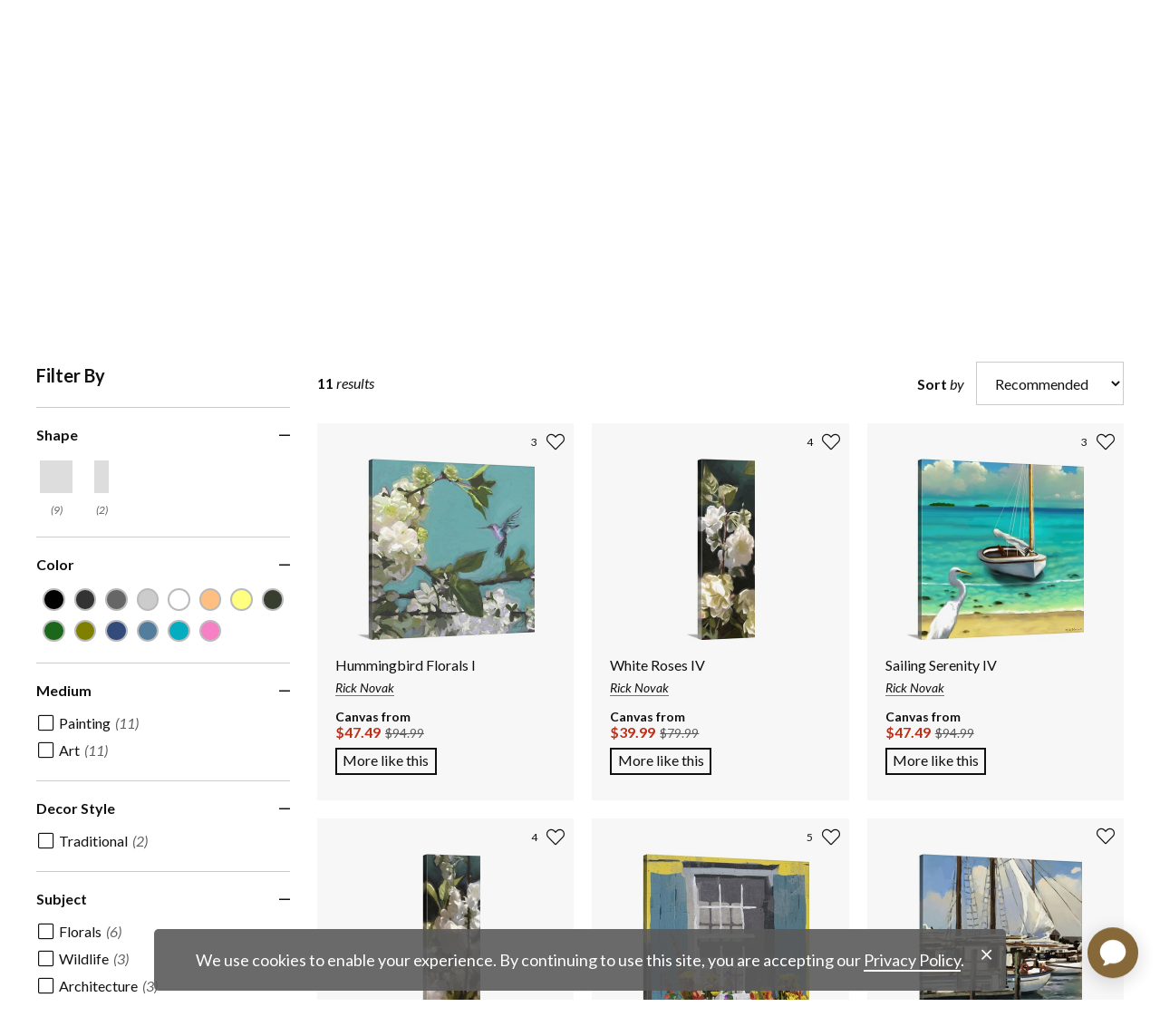

--- FILE ---
content_type: text/html; charset=utf-8
request_url: https://www.greatbigcanvas.com/category/novak-rick/?page=2
body_size: 20816
content:
<!DOCTYPE html>

<html lang="en">
<head>
	<meta charset="utf-8" />
	<meta name="viewport" content="width=device-width, initial-scale=1.0">
	<title>Rick Novak Wall Art &amp; Canvas Prints | Great Big Canvas</title>
		<meta name="description" content="Rick Novak" />
			<link rel="canonical" href="https://www.greatbigcanvas.com/category/novak-rick/?page=2" />
		<meta property="og:site_name" content="Great Big Canvas" />
	<meta property="og:type" content="website" />
	<meta property="og:title" content="Rick Novak Wall Art &amp; Canvas Prints | Great Big Canvas" />
	<meta property="og:description" content="Rick Novak" />
	<meta property="og:image" content="https://static.greatbigcanvas.com/images/square/world-art-group/2570989.jpg?max=800" />
	<meta name="msvalidate.01" content="A98EA7A16980C1D1001043A13C813A21" />
	<meta name="google-site-verification" content="_tEyI0G3BR5TT-O7Rq0iIT0aZ8YA4CZhg3y08Ovg5lM" />
	<meta name="google-site-verification" content="fSjZs3hxuidH1HGVQEt06fjTjOuy_aNHnuLQBMAiFCY" />
	<meta name="y_key" content="902293d5c51222bd" />
	<script>
		(function () {
			window.gbcConfig = {
				debug: false,
				cmsRoot: 'https://static.greatbigcanvas.com/cms/'
			};
			window.vueData = {};
			window.dataLayer = [{"Debug":false,"GA4MeasurementId":"G-4LQMZDT18F","CustomerID":null,"SignedIn":false,"CustomerEmail":null,"CustomerFirstName":null,"CustomerLastName":null,"CartUrl":null}];
			window.gbcTestCommandQueue = [];
			window.gbcTest = function (command, data) {
				window.gbcTestCommandQueue.push({ command, data });
			};
		})();
	</script>
	
		
	
		<script>window.gbcConfig.useGtm = true;</script>
		<script>(function (w, d, s, l, i) { w[l] = w[l] || []; w[l].push({ 'gtm.start': new Date().getTime(), event: 'gtm.js' }); var f = d.getElementsByTagName(s)[0], j = d.createElement(s), dl = l != 'dataLayer' ? '&l=' + l : ''; j.async = true; j.src = 'https://www.googletagmanager.com/gtm.js?id=' + i + dl; f.parentNode.insertBefore(j, f); })(window, document, 'script', 'dataLayer', 'GTM-M2F5KXL');</script>
	<link rel="preconnect" href="https://fonts.gstatic.com/" crossorigin>
	<link rel="stylesheet" href="https://fonts.googleapis.com/css2?family=Lato:ital,wght@0,400;0,700;1,400;1,700&family=Marcellus&display=swap" media="print" onload="this.media='all'">
	<link rel="stylesheet" href="/content/font-awesome/css/all.min.css?v=882205407" media="print" onload="this.media='all'">
	<link rel="preload" href="/content/font-awesome/webfonts/fa-solid-900.woff2?v=882205407" as="font" type="font/woff2" crossorigin />
	<link rel="preload" href="/content/font-awesome/webfonts/fa-light-300.woff2?v=882205407" as="font" type="font/woff2" crossorigin />
	<link rel="preload" href="/content/font-awesome/webfonts/fa-brands-400.woff2?v=882205407" as="font" type="font/woff2" crossorigin />
	<link href="/dist/utility.styles.bundle.f5e09996413313c5dd56.css" rel="stylesheet"/>
<link href="/dist/app.styles.bundle.e565fdb26a78a3918f50.css" rel="stylesheet"/>

	
	
		
	
	<script type="application/ld+json">{
  "@context": "https://schema.org/",
  "@type": "BreadcrumbList",
  "itemListElement": [
    {
      "@type": "ListItem",
      "position": 1,
      "name": "Home",
      "item": "https://www.greatbigcanvas.com/"
    },
    {
      "@type": "ListItem",
      "position": 2,
      "name": "Artists",
      "item": "https://www.greatbigcanvas.com/artists/"
    }
  ]
}</script>

	
		<script src="https://cdn.optimizely.com/js/8517651080.js"></script>
</head>
<body>
	
	<noscript><iframe src="https://www.googletagmanager.com/ns.html?id=GTM-M2F5KXL" height="0" width="0" style="display:none;visibility:hidden"></iframe></noscript>
	<header class="sr" aria-label="Accessibility">
		<section><a href="#main-content">Skip Menu. Navigate to content in this page</a></section>
		<section><a href="/help/accessibility/">Accessibility Assistance, opens A D A page</a></section>
	</header>
	<div id="gbc-app">
		
<div class="site-wrapper">
<div class="header-wrapper">
	<div class="top">
		<header class="main">
			<div class="menu critical icon" aria-label="main menu"><i class="fal fa-bars"></i></div>
			<div class="icon d-lg-none">	<a href="/my-favorites/" aria-label="my favorites"><i class="fal fa-heart"></i></a></div>
			<a class="logo" href="/" data-nav-track="logo">
				<img class="d-print-none" src="/content/images/gbc-logo.svg" alt="Great Big Canvas Logo" />
				<img class="d-none d-print-block" src="/content/images/gbc-logo-black.svg" alt="Great Big Canvas Logo" />
			</a>
			<div class="search">
				<gbc-autosuggest class="inverted" input-class="fluid" icon="fal fa-search"></gbc-autosuggest>
			</div>
			<div class="icon d-lg-none">
				<gbc-header-search-icon></gbc-header-search-icon>
			</div>
<div class="truck icon d-none d-lg-block">
	<a href="/help/track/" aria-label="Track Order" data-nav-track="main-courtesy">
		<i class="fal fa-truck"></i><span>Tracking</span>
	</a>
</div>
<div class="help icon d-none d-lg-block">
	<gbc-ddl :nav-item-model="{&quot;Text&quot;:&quot;Help&quot;,&quot;Note&quot;:null,&quot;Url&quot;:&quot;/help/&quot;,&quot;Icon&quot;:&quot;question-circle&quot;,&quot;ImageUrl&quot;:null,&quot;AltText&quot;:null,&quot;IsActive&quot;:false,&quot;IsTopLevel&quot;:true,&quot;ShowShopAllLink&quot;:false,&quot;Items&quot;:[{&quot;Text&quot;:&quot;Track Your Order&quot;,&quot;Note&quot;:null,&quot;Url&quot;:&quot;/help/track/&quot;,&quot;Icon&quot;:&quot;truck&quot;,&quot;ImageUrl&quot;:null,&quot;AltText&quot;:null,&quot;IsActive&quot;:false,&quot;IsTopLevel&quot;:false,&quot;ShowShopAllLink&quot;:false,&quot;Items&quot;:[],&quot;Layout&quot;:0,&quot;IsExternal&quot;:false,&quot;Target&quot;:null,&quot;Rel&quot;:null,&quot;ClassName&quot;:&quot;track-your-order&quot;,&quot;LayoutClassName&quot;:&quot;undefined-layout&quot;},{&quot;Text&quot;:&quot;Contact Us&quot;,&quot;Note&quot;:null,&quot;Url&quot;:&quot;/help/contact-us/&quot;,&quot;Icon&quot;:&quot;envelope&quot;,&quot;ImageUrl&quot;:null,&quot;AltText&quot;:null,&quot;IsActive&quot;:false,&quot;IsTopLevel&quot;:false,&quot;ShowShopAllLink&quot;:false,&quot;Items&quot;:[],&quot;Layout&quot;:0,&quot;IsExternal&quot;:false,&quot;Target&quot;:null,&quot;Rel&quot;:null,&quot;ClassName&quot;:&quot;contact-us&quot;,&quot;LayoutClassName&quot;:&quot;undefined-layout&quot;},{&quot;Text&quot;:&quot;Live Chat&quot;,&quot;Note&quot;:null,&quot;Url&quot;:&quot;javascript:window.activateLiveChat();&quot;,&quot;Icon&quot;:&quot;comments&quot;,&quot;ImageUrl&quot;:null,&quot;AltText&quot;:null,&quot;IsActive&quot;:false,&quot;IsTopLevel&quot;:false,&quot;ShowShopAllLink&quot;:false,&quot;Items&quot;:[],&quot;Layout&quot;:0,&quot;IsExternal&quot;:false,&quot;Target&quot;:null,&quot;Rel&quot;:null,&quot;ClassName&quot;:&quot;live-chat&quot;,&quot;LayoutClassName&quot;:&quot;undefined-layout&quot;},{&quot;Text&quot;:&quot;Privacy Policy&quot;,&quot;Note&quot;:null,&quot;Url&quot;:&quot;/help/privacy-policy/&quot;,&quot;Icon&quot;:&quot;key&quot;,&quot;ImageUrl&quot;:null,&quot;AltText&quot;:null,&quot;IsActive&quot;:false,&quot;IsTopLevel&quot;:false,&quot;ShowShopAllLink&quot;:false,&quot;Items&quot;:[],&quot;Layout&quot;:0,&quot;IsExternal&quot;:false,&quot;Target&quot;:null,&quot;Rel&quot;:null,&quot;ClassName&quot;:&quot;privacy-policy&quot;,&quot;LayoutClassName&quot;:&quot;undefined-layout&quot;},{&quot;Text&quot;:&quot;Terms of Service&quot;,&quot;Note&quot;:null,&quot;Url&quot;:&quot;/help/terms-of-service/&quot;,&quot;Icon&quot;:&quot;file-alt&quot;,&quot;ImageUrl&quot;:null,&quot;AltText&quot;:null,&quot;IsActive&quot;:false,&quot;IsTopLevel&quot;:false,&quot;ShowShopAllLink&quot;:false,&quot;Items&quot;:[],&quot;Layout&quot;:0,&quot;IsExternal&quot;:false,&quot;Target&quot;:null,&quot;Rel&quot;:null,&quot;ClassName&quot;:&quot;terms-of-service&quot;,&quot;LayoutClassName&quot;:&quot;undefined-layout&quot;},{&quot;Text&quot;:&quot;Cookie Policy&quot;,&quot;Note&quot;:null,&quot;Url&quot;:&quot;/help/cookie-policy/&quot;,&quot;Icon&quot;:&quot;cookie-bite&quot;,&quot;ImageUrl&quot;:null,&quot;AltText&quot;:null,&quot;IsActive&quot;:false,&quot;IsTopLevel&quot;:false,&quot;ShowShopAllLink&quot;:false,&quot;Items&quot;:[],&quot;Layout&quot;:0,&quot;IsExternal&quot;:false,&quot;Target&quot;:null,&quot;Rel&quot;:null,&quot;ClassName&quot;:&quot;cookie-policy&quot;,&quot;LayoutClassName&quot;:&quot;undefined-layout&quot;},{&quot;Text&quot;:&quot;Return Policy&quot;,&quot;Note&quot;:null,&quot;Url&quot;:&quot;/help/return-policy/&quot;,&quot;Icon&quot;:&quot;history&quot;,&quot;ImageUrl&quot;:null,&quot;AltText&quot;:null,&quot;IsActive&quot;:false,&quot;IsTopLevel&quot;:false,&quot;ShowShopAllLink&quot;:false,&quot;Items&quot;:[],&quot;Layout&quot;:0,&quot;IsExternal&quot;:false,&quot;Target&quot;:null,&quot;Rel&quot;:null,&quot;ClassName&quot;:&quot;return-policy&quot;,&quot;LayoutClassName&quot;:&quot;undefined-layout&quot;}],&quot;Layout&quot;:0,&quot;IsExternal&quot;:false,&quot;Target&quot;:null,&quot;Rel&quot;:null,&quot;ClassName&quot;:&quot;help&quot;,&quot;LayoutClassName&quot;:&quot;undefined-layout&quot;}" :reverse="true" class="courtesy" nav-track="main-courtesy"></gbc-ddl>
</div>
<div class="gallery icon d-none d-lg-block">
	<a href="/my-favorites/" aria-label="My Favorites" data-nav-track="main-courtesy">
		<i class="fal fa-heart"></i><span>Favorites</span>
	</a>
</div>
<div class="account icon d-none d-lg-block">
	<gbc-ddl :nav-item-model="{&quot;Text&quot;:&quot;Account&quot;,&quot;Note&quot;:null,&quot;Url&quot;:&quot;https://www.greatbigcanvas.com/my-account/sign-in/&quot;,&quot;Icon&quot;:&quot;user-circle&quot;,&quot;ImageUrl&quot;:null,&quot;AltText&quot;:null,&quot;IsActive&quot;:false,&quot;IsTopLevel&quot;:false,&quot;ShowShopAllLink&quot;:false,&quot;Items&quot;:[{&quot;Text&quot;:&quot;Sign In&quot;,&quot;Note&quot;:null,&quot;Url&quot;:&quot;/my-account/sign-in/&quot;,&quot;Icon&quot;:null,&quot;ImageUrl&quot;:null,&quot;AltText&quot;:null,&quot;IsActive&quot;:false,&quot;IsTopLevel&quot;:false,&quot;ShowShopAllLink&quot;:false,&quot;Items&quot;:null,&quot;Layout&quot;:0,&quot;IsExternal&quot;:false,&quot;Target&quot;:null,&quot;Rel&quot;:null,&quot;ClassName&quot;:&quot;sign-in&quot;,&quot;LayoutClassName&quot;:&quot;undefined-layout&quot;},{&quot;Text&quot;:&quot;Register&quot;,&quot;Note&quot;:null,&quot;Url&quot;:&quot;/my-account/register/&quot;,&quot;Icon&quot;:null,&quot;ImageUrl&quot;:null,&quot;AltText&quot;:null,&quot;IsActive&quot;:false,&quot;IsTopLevel&quot;:false,&quot;ShowShopAllLink&quot;:false,&quot;Items&quot;:null,&quot;Layout&quot;:0,&quot;IsExternal&quot;:false,&quot;Target&quot;:null,&quot;Rel&quot;:null,&quot;ClassName&quot;:&quot;register&quot;,&quot;LayoutClassName&quot;:&quot;undefined-layout&quot;}],&quot;Layout&quot;:0,&quot;IsExternal&quot;:true,&quot;Target&quot;:&quot;_blank&quot;,&quot;Rel&quot;:&quot;noopener&quot;,&quot;ClassName&quot;:&quot;account&quot;,&quot;LayoutClassName&quot;:&quot;undefined-layout&quot;}" :reverse="true" class="courtesy">
		<template #heading>
		</template>
	</gbc-ddl>
</div>
<div class="cart critical icon">
	<a href="/cart/" aria-label="Shopping Cart" data-nav-track="main-courtesy">
		<i class="fal fa-shopping-cart"></i><span>Cart</span>
<gbc-cart-indicator :initial-count="0"></gbc-cart-indicator>
	</a>
</div>
		</header>
	</div>

<nav class="main">
	<div class="scroll-area">
		<ul class="courtesy-nav">
			<li><a href="/my-account/account-information/" data-nav-track="main-courtesy"><i class="fal fa-user-circle"></i> My Account</a></li>
			<li><a href="/help/track/" data-nav-track="main-courtesy"><i class="fal fa-truck"></i> Track My Order</a></li>
			<li><a href="/my-favorites/" data-nav-track="main-courtesy"><i class="fal fa-heart"></i> My Favorites</a></li>
			<li><a href="/help/" data-nav-track="main-courtesy"><i class="fal fa-question-circle"></i> Help / Contact Us</a></li>
		</ul>
		<div class="primary">
				<label class="group-header text-layout">Shop By Pages</label>
				<ul>
						<li class="top-level item-new with-ddl text-layout">
							<div class="tab">
									<a class="link top-level" href="/category/all/?sort=age-asc" data-nav-track="main-top-item" data-nav-skip-mobile="true">New!</a>
							</div>
								<div class="ddl">
										<ul class="groups">
												<li class="item-only-found-here text-layout">
													<div class="group-header">
																	Only Found Here

													</div>
													<ul class="items">
															<li class="featured-layout">			<a href="/category/all/?exclusive=true&amp;sort=age-asc" data-nav-track="main-ddl-item-new"><img class="lazyload" data-src="https://static.greatbigcanvas.com/nav-items/24b8f684-6048-4234-98b0-eaa9d75a6d6c.jpg?max=300" />New Exclusives</a>
</li>
													</ul>
												</li>
												<li class="item-new-concepts text-layout">
													<div class="group-header">
																	New Concepts

													</div>
													<ul class="items">
															<li class="featured-layout">			<a href="/category/abstract-art/?sort=age-asc" data-nav-track="main-ddl-item-new"><img class="lazyload" data-src="https://static.greatbigcanvas.com/nav-items/e87bb367-e32a-473a-a64f-bbf50afcd337.jpg?max=300" />New Abstracts</a>
</li>
													</ul>
												</li>
												<li class="item-fresh-blooms text-layout">
													<div class="group-header">
																	Fresh Blooms

													</div>
													<ul class="items">
															<li class="featured-layout">			<a href="/category/florals/?sort=age-asc" data-nav-track="main-ddl-item-new"><img class="lazyload" data-src="https://static.greatbigcanvas.com/nav-items/32e047c2-1da1-4b7d-b515-5f4276a45dcf.jpg?max=300" />New Floral Art</a>
</li>
													</ul>
												</li>
												<li class="item-just-released text-layout">
													<div class="group-header">
																	Just Released

													</div>
													<ul class="items">
															<li class="featured-layout">			<a href="/category/photography/?sort=age-asc" data-nav-track="main-ddl-item-new"><img class="lazyload" data-src="https://static.greatbigcanvas.com/nav-items/0c02cdcc-eb27-4eb0-aeb1-2e81e434898f.jpg?max=300" />New Photography</a>
</li>
													</ul>
												</li>
										</ul>
																			<div class="shop-all">
											<a href="/category/all/?sort=age-asc" data-nav-track="main-ddl-shop-all">Shop All New!</a>
										</div>
								</div>
						</li>
						<li class="top-level item-best-sellers with-ddl text-layout">
							<div class="tab">
									<a class="link top-level" href="/best-sellers/" data-nav-track="main-top-item" data-nav-skip-mobile="true">Best Sellers</a>
							</div>
								<div class="ddl">
										<ul class="groups">
												<li class="item-featured-subject text-layout">
													<div class="group-header">
																	Featured Subject

													</div>
													<ul class="items">
															<li class="featured-layout">			<a href="/category/landscapes/snowscapes/" data-nav-track="main-ddl-item-best-sellers"><img class="lazyload" data-src="https://static.greatbigcanvas.com/nav-items/a41de8d5-5f2d-4a6d-96bd-a03507329cd4.jpg?max=300" />Snowscapes</a>
</li>
													</ul>
												</li>
												<li class="item-best-selling-subjects text-layout">
													<div class="group-header">
																	Best Selling Subjects

													</div>
													<ul class="items">
															<li class="large-image-layout">			<a href="/category/florals/" data-nav-track="main-ddl-item-best-sellers"><img class="lazyload" data-src="https://static.greatbigcanvas.com/nav-items/843a68ff-1246-428f-a301-6af5ec7154ed.jpg?max=100" />Florals</a>
</li>
															<li class="large-image-layout">			<a href="/category/scenery-by-region/" data-nav-track="main-ddl-item-best-sellers"><img class="lazyload" data-src="https://static.greatbigcanvas.com/nav-items/7b9499f5-6457-470a-8571-ba7a7548590c.jpg?max=100" />Scenery by Region</a>
</li>
															<li class="large-image-layout">			<a href="/category/wildlife" data-nav-track="main-ddl-item-best-sellers"><img class="lazyload" data-src="https://static.greatbigcanvas.com/nav-items/e9a4754f-5004-4ec5-b680-4fb0470b9134.jpg?max=100" />Wildlife</a>
</li>
															<li class="large-image-layout">			<a href="/category/landscapes/" data-nav-track="main-ddl-item-best-sellers"><img class="lazyload" data-src="https://static.greatbigcanvas.com/nav-items/f0a919cb-3575-4659-a0b2-806540af9f43.jpg?max=100" />Landscapes</a>
</li>
													</ul>
												</li>
												<li class="item-best-selling-styles text-layout">
													<div class="group-header">
																	Best Selling Styles

													</div>
													<ul class="items">
															<li class="small-image-layout">			<a href="/category/vintage-art/" data-nav-track="main-ddl-item-best-sellers"><img class="lazyload" data-src="https://static.greatbigcanvas.com/nav-items/a00d3da9-a227-4a2c-b044-3662ab7d4c25.jpg?max=100" />Vintage Art</a>
</li>
															<li class="small-image-layout">			<a href="/category/contemporary-art/" data-nav-track="main-ddl-item-best-sellers"><img class="lazyload" data-src="https://static.greatbigcanvas.com/nav-items/20e13fe3-1d84-4388-8e8c-6963acc3a6db.jpg?max=100" />Contemporary Art</a>
</li>
															<li class="small-image-layout">			<a href="/category/fine-art-photography/" data-nav-track="main-ddl-item-best-sellers"><img class="lazyload" data-src="https://static.greatbigcanvas.com/nav-items/9b804eee-224c-4cc9-a5ca-255a238511cf.jpg?max=100" />Fine Art Photography</a>
</li>
															<li class="small-image-layout">			<a href="/category/abstract/" data-nav-track="main-ddl-item-best-sellers"><img class="lazyload" data-src="https://static.greatbigcanvas.com/nav-items/4618dc82-6ef5-4712-b3be-b4ac90a7201d.jpg?max=100" />Abstract Art</a>
</li>
															<li class="small-image-layout">			<a href="/category/classic-art/" data-nav-track="main-ddl-item-best-sellers"><img class="lazyload" data-src="https://static.greatbigcanvas.com/nav-items/eb1958a5-fc88-4e3d-a4f4-69c841901baa.jpg?max=100" />Classic Art</a>
</li>
															<li class="small-image-layout">			<a href="/category/people/figurative-art/" data-nav-track="main-ddl-item-best-sellers"><img class="lazyload" data-src="https://static.greatbigcanvas.com/nav-items/5a6f3af3-155b-4899-a2d8-6fc1fa47907b.jpg?max=100" />Figurative Art</a>
</li>
													</ul>
												</li>
												<li class="item-best-selling-artists text-layout">
													<div class="group-header">
																	Best Selling Artists

													</div>
													<ul class="items">
															<li class="text-layout">			<a href="/category/vassileva-silvia/" data-nav-track="main-ddl-item-best-sellers">Silvia Vassileva</a>
</li>
															<li class="text-layout">			<a href="/category/gerard-jonas/" data-nav-track="main-ddl-item-best-sellers">Jonas Gerard</a>
</li>
															<li class="text-layout">			<a href="/category/otoole-tim/" data-nav-track="main-ddl-item-best-sellers">Tim O&#39;Toole</a>
</li>
															<li class="text-layout">			<a href="/category/schicker-joshua/" data-nav-track="main-ddl-item-best-sellers">Joshua Schicker</a>
</li>
															<li class="text-layout">			<a href="/category/stulberg-scott/" data-nav-track="main-ddl-item-best-sellers">Scott Stulberg</a>
</li>
															<li class="text-layout">			<a href="/category/taylor-kari/" data-nav-track="main-ddl-item-best-sellers">Kari Taylor</a>
</li>
															<li class="text-layout">			<a href="/category/lommers-jennifer/" data-nav-track="main-ddl-item-best-sellers">Jennifer Lommers</a>
</li>
															<li class="text-layout">			<a href="/category/van-gogh-vincent/" data-nav-track="main-ddl-item-best-sellers">Vincent Van Gogh</a>
</li>
													</ul>
												</li>
										</ul>
																	</div>
						</li>
						<li class="top-level item-subjects with-ddl text-layout">
							<div class="tab">
									<a class="link top-level" href="/subjects/" data-nav-track="main-top-item" data-nav-skip-mobile="true">Subjects</a>
							</div>
								<div class="ddl">
										<ul class="groups">
												<li class="item-popular-subject text-layout">
													<div class="group-header">
																	Popular Subject

													</div>
													<ul class="items">
															<li class="featured-layout">			<a href="/category/landscapes/barn/" data-nav-track="main-ddl-item-subjects"><img class="lazyload" data-src="https://static.greatbigcanvas.com/nav-items/cc4cf07d-9448-44da-99cd-a8e20bf934e1.jpg?max=300" />Barns</a>
</li>
													</ul>
												</li>
												<li class="item-landscape--seascapes text-layout">
													<div class="group-header">
																	Landscape &amp; Seascapes

													</div>
													<ul class="items">
															<li class="small-image-layout">			<a href="/category/landscapes/trees/" data-nav-track="main-ddl-item-subjects"><img class="lazyload" data-src="https://static.greatbigcanvas.com/nav-items/5352821b-4ef9-42f9-bc2b-f51ae0cb0c3c.jpg?max=100" />Trees</a>
</li>
															<li class="small-image-layout">			<a href="/category/landscapes/mountains/" data-nav-track="main-ddl-item-subjects"><img class="lazyload" data-src="https://static.greatbigcanvas.com/nav-items/7c30aadf-8b39-4eb3-846a-72549509c193.jpg?max=100" />Mountains</a>
</li>
															<li class="small-image-layout">			<a href="/category/landscapes/seascapes/" data-nav-track="main-ddl-item-subjects"><img class="lazyload" data-src="https://static.greatbigcanvas.com/nav-items/c160f112-f2c4-484f-ac22-5f1d51e51a6f.jpg?max=100" />Seascapes</a>
</li>
															<li class="small-image-layout">			<a href="/category/landscapes/beaches/" data-nav-track="main-ddl-item-subjects"><img class="lazyload" data-src="https://static.greatbigcanvas.com/nav-items/84884f14-3019-459e-bc0e-ba6bb81b49c3.jpg?max=100" />Beaches</a>
</li>
															<li class="small-image-layout">			<a href="/category/landscapes/countryside/" data-nav-track="main-ddl-item-subjects"><img class="lazyload" data-src="https://static.greatbigcanvas.com/nav-items/f427eea5-9927-421e-a70a-97c3194958e1.jpg?max=100" />Countryside</a>
</li>
															<li class="small-image-layout">			<a href="/category/landscapes/trees/forest/" data-nav-track="main-ddl-item-subjects"><img class="lazyload" data-src="https://static.greatbigcanvas.com/nav-items/078f6746-c676-43e0-9d8b-00b8540d3fc7.jpg?max=100" />Forests</a>
</li>
															<li class="small-image-layout">			<a href="/category/landscapes/lake/" data-nav-track="main-ddl-item-subjects"><img class="lazyload" data-src="https://static.greatbigcanvas.com/nav-items/ae65567c-4d9d-4926-8740-948776eaa274.jpg?max=100" />Lakes</a>
</li>
													</ul>
												</li>
												<li class="item-florals--botanicals text-layout">
													<div class="group-header">
																	Florals &amp; Botanicals

													</div>
													<ul class="items">
															<li class="small-image-layout">			<a href="/category/florals/wildflowers/" data-nav-track="main-ddl-item-subjects"><img class="lazyload" data-src="https://static.greatbigcanvas.com/nav-items/c16a1092-eddc-4177-a1c9-43c7b9949c68.jpg?max=100" />Wildflowers</a>
</li>
															<li class="small-image-layout">			<a href="/category/florals/poppy/" data-nav-track="main-ddl-item-subjects"><img class="lazyload" data-src="https://static.greatbigcanvas.com/nav-items/e4d389a5-0522-4584-b8a1-0af1240949e3.jpg?max=100" />Poppies</a>
</li>
															<li class="small-image-layout">			<a href="/category/florals/sunflower/" data-nav-track="main-ddl-item-subjects"><img class="lazyload" data-src="https://static.greatbigcanvas.com/nav-items/aba3af4d-ff9e-460d-ab3a-10441d261bb6.jpg?max=100" />Sunflowers</a>
</li>
															<li class="small-image-layout">			<a href="/category/florals/cherry-blossom/" data-nav-track="main-ddl-item-subjects"><img class="lazyload" data-src="https://static.greatbigcanvas.com/nav-items/06692ec3-ecaf-4db1-a1ac-a3173b173f8e.jpg?max=100" />Cherry Blossoms</a>
</li>
															<li class="small-image-layout">			<a href="/category/florals/peony/" data-nav-track="main-ddl-item-subjects"><img class="lazyload" data-src="https://static.greatbigcanvas.com/nav-items/39a3c572-4880-4f4e-9179-b84709accce1.jpg?max=100" />Peonies</a>
</li>
															<li class="small-image-layout">			<a href="/category/florals/hydrangea/" data-nav-track="main-ddl-item-subjects"><img class="lazyload" data-src="https://static.greatbigcanvas.com/nav-items/9e948608-3381-4a1c-83d4-10b966a29b17.jpg?max=100" />Hydrangeas</a>
</li>
															<li class="small-image-layout">			<a href="/category/florals/leaves/" data-nav-track="main-ddl-item-subjects"><img class="lazyload" data-src="https://static.greatbigcanvas.com/nav-items/c70b4262-f3bc-4703-8f33-5d02722139c9.jpg?max=100" />Leaves</a>
</li>
													</ul>
												</li>
												<li class="item-animals--wildlife text-layout">
													<div class="group-header">
																	Animals &amp; Wildlife

													</div>
													<ul class="items">
															<li class="small-image-layout">			<a href="/category/wildlife/horse/" data-nav-track="main-ddl-item-subjects"><img class="lazyload" data-src="https://static.greatbigcanvas.com/nav-items/a84ac226-9c3f-4066-a940-4272f51bca5d.jpg?max=100" />Horses</a>
</li>
															<li class="small-image-layout">			<a href="/category/wildlife/bird/" data-nav-track="main-ddl-item-subjects"><img class="lazyload" data-src="https://static.greatbigcanvas.com/nav-items/02b38b42-bf14-4ce5-83a9-39d771977a16.jpg?max=100" />Birds</a>
</li>
															<li class="small-image-layout">			<a href="/category/wildlife/dog/" data-nav-track="main-ddl-item-subjects"><img class="lazyload" data-src="https://static.greatbigcanvas.com/nav-items/4a014f26-6eb7-4957-9317-e7e8a4cf0bed.jpg?max=100" />Dogs</a>
</li>
															<li class="small-image-layout">			<a href="/category/wildlife/bison-and-buffalo/" data-nav-track="main-ddl-item-subjects"><img class="lazyload" data-src="https://static.greatbigcanvas.com/nav-items/d426a0ea-7ad6-40cd-a596-3ae1ebe8970c.jpg?max=100" />Bison and Buffalo</a>
</li>
															<li class="small-image-layout">			<a href="/category/wildlife/cat/" data-nav-track="main-ddl-item-subjects"><img class="lazyload" data-src="https://static.greatbigcanvas.com/nav-items/175eea92-328f-4da6-9638-5c0679dc9ec4.jpg?max=100" />Cats</a>
</li>
															<li class="small-image-layout">			<a href="/category/wildlife/deer/" data-nav-track="main-ddl-item-subjects"><img class="lazyload" data-src="https://static.greatbigcanvas.com/nav-items/f1f17dea-93df-4d96-b7fd-3a827aa9cef4.jpg?max=100" />Deer</a>
</li>
															<li class="small-image-layout">			<a href="/category/wildlife/cow/" data-nav-track="main-ddl-item-subjects"><img class="lazyload" data-src="https://static.greatbigcanvas.com/nav-items/662231cf-bf77-47c2-8685-c9d93ad365cf.jpg?max=100" />Cows</a>
</li>
													</ul>
												</li>
										</ul>
																			<div class="shop-all">
											<a href="/subjects/" data-nav-track="main-ddl-shop-all">Shop All Subjects</a>
										</div>
								</div>
						</li>
						<li class="top-level item-colors with-ddl text-layout">
							<div class="tab">
									<a class="link top-level" href="/colors/" data-nav-track="main-top-item" data-nav-skip-mobile="true">Colors</a>
							</div>
								<div class="ddl">
										<ul class="groups">
												<li class="item-featured-curation text-layout">
													<div class="group-header">
																	Featured Curation

													</div>
													<ul class="items">
															<li class="featured-layout">			<a href="/category/color-palettes/taupe-linen-and-grey/" data-nav-track="main-ddl-item-colors"><img class="lazyload" data-src="https://static.greatbigcanvas.com/nav-items/ab6dc916-b459-4276-bdef-3941815cb783.jpg?max=300" />Taupe, Linen, &amp; Grey</a>
</li>
													</ul>
												</li>
												<li class="item-trending text-layout">
													<div class="group-header">
																	Trending

													</div>
													<ul class="items">
															<li class="large-image-layout">			<a href="/category/black-and-white-wall-art/white/?sort=age-asc" data-nav-track="main-ddl-item-colors"><img class="lazyload" data-src="https://static.greatbigcanvas.com/nav-items/1f4c6c96-610c-4001-967b-d99cbab5f045.jpg?max=100" />White</a>
</li>
															<li class="large-image-layout">			<a href="/category/brown-wall-art/truffle/" data-nav-track="main-ddl-item-colors"><img class="lazyload" data-src="https://static.greatbigcanvas.com/nav-items/3c0a19f5-9fc9-47d0-b798-5ab0ab0e06be.jpg?max=100" />Truffle Brown</a>
</li>
															<li class="large-image-layout">			<a href="/category/color-palettes/matcha/" data-nav-track="main-ddl-item-colors"><img class="lazyload" data-src="https://static.greatbigcanvas.com/nav-items/cb95aa32-790c-4902-9c13-d9c4118e0949.jpg?max=100" />Matcha</a>
</li>
															<li class="large-image-layout">			<a href="/category/blue-wall-art/" data-nav-track="main-ddl-item-colors"><img class="lazyload" data-src="https://static.greatbigcanvas.com/nav-items/ea4060b4-713b-42ba-9f45-38bcb410c541.jpg?max=100" />Blue</a>
</li>
													</ul>
												</li>
												<li class="item-hues text-layout">
													<div class="group-header">
																	Hues

													</div>
													<ul class="items">
															<li class="small-image-layout">			<a href="/category/red-wall-art/" data-nav-track="main-ddl-item-colors"><img class="lazyload" data-src="https://static.greatbigcanvas.com/nav-items/10952d53-f335-4321-9c03-99c59c4ec52d.jpg?max=100" />Red</a>
</li>
															<li class="small-image-layout">			<a href="/category/yellow-wall-art/" data-nav-track="main-ddl-item-colors"><img class="lazyload" data-src="https://static.greatbigcanvas.com/nav-items/721d4a46-f26f-4d77-9dd2-61b4b79aef08.jpg?max=100" />Yellow</a>
</li>
															<li class="small-image-layout">			<a href="/category/orange-wall-art/" data-nav-track="main-ddl-item-colors"><img class="lazyload" data-src="https://static.greatbigcanvas.com/nav-items/7ab55ff5-afeb-4826-b79b-f2f66abed15f.jpg?max=100" />Orange</a>
</li>
															<li class="small-image-layout">			<a href="/category/pink-wall-art/" data-nav-track="main-ddl-item-colors"><img class="lazyload" data-src="https://static.greatbigcanvas.com/nav-items/c292b2de-6e3d-4dac-aeae-1d77c44bcaf4.jpg?max=100" />Pink</a>
</li>
															<li class="small-image-layout">			<a href="/category/green-wall-art/" data-nav-track="main-ddl-item-colors"><img class="lazyload" data-src="https://static.greatbigcanvas.com/nav-items/1c14364a-e470-434c-9052-89bf2138b45e.jpg?max=100" />Green</a>
</li>
															<li class="small-image-layout">			<a href="/category/blue-wall-art/" data-nav-track="main-ddl-item-colors"><img class="lazyload" data-src="https://static.greatbigcanvas.com/nav-items/9cfaa245-3ba5-470a-8e46-68815e8c2840.jpg?max=100" />Blue</a>
</li>
															<li class="small-image-layout">			<a href="/category/purple-wall-art/" data-nav-track="main-ddl-item-colors"><img class="lazyload" data-src="https://static.greatbigcanvas.com/nav-items/c594e015-3730-4406-a896-dd8d2964b971.jpg?max=100" />Purple</a>
</li>
													</ul>
												</li>
												<li class="item-palettes text-layout">
													<div class="group-header">
																	Palettes

													</div>
													<ul class="items">
															<li class="small-image-layout">			<a href="/category/color-palettes/warm-and-cozy/" data-nav-track="main-ddl-item-colors"><img class="lazyload" data-src="https://static.greatbigcanvas.com/nav-items/f6311b28-3415-4354-80a2-0f928cea8722.jpg?max=100" />Warm &amp; Cozy</a>
</li>
															<li class="small-image-layout">			<a href="/category/color-palettes/black-and-tan/" data-nav-track="main-ddl-item-colors"><img class="lazyload" data-src="https://static.greatbigcanvas.com/nav-items/6df52597-c217-4188-b600-40b604bf41e9.jpg?max=100" />Black &amp; Tan</a>
</li>
															<li class="small-image-layout">			<a href="/category/metallic-wall-art/?sort=age-asc" data-nav-track="main-ddl-item-colors"><img class="lazyload" data-src="https://static.greatbigcanvas.com/nav-items/1003c1e9-1d9f-4d30-8631-5611dc096dfa.jpg?max=100" />Metallic</a>
</li>
															<li class="small-image-layout">			<a href="/category/color-palettes/rust/?sort=age-asc" data-nav-track="main-ddl-item-colors"><img class="lazyload" data-src="https://static.greatbigcanvas.com/nav-items/0a0167dc-263e-48fc-9512-3de717f0e01b.jpg?max=100" />Rust</a>
</li>
															<li class="small-image-layout">			<a href="/category/color-palettes/turquoise-and-teal/?sort=age-asc" data-nav-track="main-ddl-item-colors"><img class="lazyload" data-src="https://static.greatbigcanvas.com/nav-items/79b7c041-a3ac-47df-b9e2-e3b162e7213d.jpg?max=100" />Turquoise &amp; Teal</a>
</li>
													</ul>
												</li>
										</ul>
																			<div class="shop-all">
											<a href="/colors/" data-nav-track="main-ddl-shop-all">Shop All Colors</a>
										</div>
								</div>
						</li>
						<li class="top-level item-styles with-ddl text-layout">
							<div class="tab">
									<a class="link top-level" href="/styles/" data-nav-track="main-top-item" data-nav-skip-mobile="true">Styles</a>
							</div>
								<div class="ddl">
										<ul class="groups">
												<li class="item-featured-style text-layout">
													<div class="group-header">
																	Featured Style

													</div>
													<ul class="items">
															<li class="featured-layout">			<a href="/category/fine-art-photography/" data-nav-track="main-ddl-item-styles"><img class="lazyload" data-src="https://static.greatbigcanvas.com/nav-items/e8340da7-4bdd-4d0d-9774-d8cb4e6e550e.jpg?max=300" />Photography</a>
</li>
													</ul>
												</li>
												<li class="item-popular text-layout">
													<div class="group-header">
																	Popular

													</div>
													<ul class="items">
															<li class="large-image-layout">			<a href="/category/people/portraits/" data-nav-track="main-ddl-item-styles"><img class="lazyload" data-src="https://static.greatbigcanvas.com/nav-items/42be373a-a855-4183-8c60-14abc8af4e1a.jpg?max=100" />Portraits</a>
</li>
															<li class="large-image-layout">			<a href="/category/contemporary-art/" data-nav-track="main-ddl-item-styles"><img class="lazyload" data-src="https://static.greatbigcanvas.com/nav-items/c9dee0fb-0981-42b6-905e-f7fb59e4271b.jpg?max=100" />Contemporary Art</a>
</li>
															<li class="large-image-layout">			<a href="/category/abstract/" data-nav-track="main-ddl-item-styles"><img class="lazyload" data-src="https://static.greatbigcanvas.com/nav-items/ef967ac0-2dc9-4721-aaa8-68803c4701e2.jpg?max=100" />Abstract Art</a>
</li>
															<li class="large-image-layout">			<a href="/category/retro-art/?sort=age-asc" data-nav-track="main-ddl-item-styles"><img class="lazyload" data-src="https://static.greatbigcanvas.com/nav-items/00faee41-14f1-4932-9ea1-d2a742ea35fe.jpg?max=100" />Retro Art</a>
</li>
													</ul>
												</li>
												<li class="item-art-styles text-layout">
													<div class="group-header">
																	Art Styles

													</div>
													<ul class="items">
															<li class="small-image-layout">			<a href="/category/classic-art/classic-art-by-period/modern-art/impressionism/" data-nav-track="main-ddl-item-styles"><img class="lazyload" data-src="https://static.greatbigcanvas.com/nav-items/c22b5ebb-8a6f-45f7-8437-a3df71d4e71b.jpg?max=100" />Impressionism</a>
</li>
															<li class="small-image-layout">			<a href="/category/classic-art/classic-art-by-period/modern-art/" data-nav-track="main-ddl-item-styles"><img class="lazyload" data-src="https://static.greatbigcanvas.com/nav-items/fbc46329-d87c-49c6-8780-80c2ebfb2aa7.jpg?max=100" />Modern</a>
</li>
															<li class="small-image-layout">			<a href="/category/classic-art/classic-art-by-period/modern-art/art-deco/" data-nav-track="main-ddl-item-styles"><img class="lazyload" data-src="https://static.greatbigcanvas.com/nav-items/aa76178d-bdb2-48cb-94c9-9d1bff3340a8.jpg?max=100" />Art Deco</a>
</li>
															<li class="small-image-layout">			<a href="/category/classic-art/classic-art-by-period/modern-art/expressionism/" data-nav-track="main-ddl-item-styles"><img class="lazyload" data-src="https://static.greatbigcanvas.com/nav-items/ca6a2b9d-7b33-440f-baf6-5c728c04b72b.jpg?max=100" />Expressionism</a>
</li>
															<li class="small-image-layout">			<a href="/category/classic-art/classic-art-by-period/modern-art/realism/" data-nav-track="main-ddl-item-styles"><img class="lazyload" data-src="https://static.greatbigcanvas.com/nav-items/a4a77719-0ed5-4ec2-96c5-8142f4d065c1.jpg?max=100" />Realism</a>
</li>
															<li class="small-image-layout">			<a href="/category/classic-art/classic-art-by-period/modern-art/art-nouveau/" data-nav-track="main-ddl-item-styles"><img class="lazyload" data-src="https://static.greatbigcanvas.com/nav-items/7b11b1a6-e660-4d23-ab1e-8c41e3a2e924.jpg?max=100" />Art Nouveau</a>
</li>
															<li class="small-image-layout">			<a href="/category/classic-art/classic-art-by-period/renaissance-art/" data-nav-track="main-ddl-item-styles"><img class="lazyload" data-src="https://static.greatbigcanvas.com/nav-items/bcd53d07-f798-4b62-a216-c0b16d2847e4.jpg?max=100" />Renaissance</a>
</li>
													</ul>
												</li>
												<li class="item-decor-styles text-layout">
													<div class="group-header">
																	Decor Styles

													</div>
													<ul class="items">
															<li class="small-image-layout">			<a href="/category/art-by-decor-style/brutalism/" data-nav-track="main-ddl-item-styles"><img class="lazyload" data-src="https://static.greatbigcanvas.com/nav-items/0da6dd9c-83eb-42b5-a323-90be905d8759.jpg?max=100" />Brutalism</a>
</li>
															<li class="small-image-layout">			<a href="/category/art-by-decor-style/scandinavian/" data-nav-track="main-ddl-item-styles"><img class="lazyload" data-src="https://static.greatbigcanvas.com/nav-items/a98d8b2c-e9d2-4cbd-b6bb-42a41b854fa7.jpg?max=100" />Scandinavian</a>
</li>
															<li class="small-image-layout">			<a href="/category/art-by-decor-style/rustic/" data-nav-track="main-ddl-item-styles"><img class="lazyload" data-src="https://static.greatbigcanvas.com/nav-items/68065c31-6c53-41bc-b460-ff53f21a15a9.jpg?max=100" />Rustic</a>
</li>
															<li class="small-image-layout">			<a href="/category/art-by-decor-style/coastal/" data-nav-track="main-ddl-item-styles"><img class="lazyload" data-src="https://static.greatbigcanvas.com/nav-items/2e00a8da-80a2-4576-a939-54aba8f9356f.jpg?max=100" />Coastal</a>
</li>
															<li class="small-image-layout">			<a href="/category/art-by-decor-style/maximalism/?sort=age-asc" data-nav-track="main-ddl-item-styles"><img class="lazyload" data-src="https://static.greatbigcanvas.com/nav-items/bed812e7-8d9d-4666-88c5-dff876ec5582.jpg?max=100" />Maximalism</a>
</li>
															<li class="small-image-layout">			<a href="/category/art-by-decor-style/traditional/" data-nav-track="main-ddl-item-styles"><img class="lazyload" data-src="https://static.greatbigcanvas.com/nav-items/139c98f8-f4e6-44da-9113-3186dec5e5f3.jpg?max=100" />Traditional</a>
</li>
													</ul>
												</li>
										</ul>
																			<div class="shop-all">
											<a href="/styles/" data-nav-track="main-ddl-shop-all">Shop All Styles</a>
										</div>
								</div>
						</li>
						<li class="top-level item-rooms with-ddl text-layout">
							<div class="tab">
									<a class="link top-level" href="/rooms/" data-nav-track="main-top-item" data-nav-skip-mobile="true">Rooms</a>
							</div>
								<div class="ddl">
										<ul class="groups">
												<li class="item-featured-art-by-room text-layout">
													<div class="group-header">
																	Featured Art By Room

													</div>
													<ul class="items">
															<li class="featured-layout">			<a href="/category/art-by-room/dining-room-art/" data-nav-track="main-ddl-item-rooms"><img class="lazyload" data-src="https://static.greatbigcanvas.com/nav-items/e2af03a3-720a-459f-bf29-d409cfcb3c1f.jpg?max=300" />Dining Room Art</a>
</li>
													</ul>
												</li>
												<li class="item-popular-rooms text-layout">
													<div class="group-header">
																	Popular Rooms

													</div>
													<ul class="items">
															<li class="large-image-layout">			<a href="/category/art-by-room/living-room-art/" data-nav-track="main-ddl-item-rooms"><img class="lazyload" data-src="https://static.greatbigcanvas.com/nav-items/45978744-4054-4b4b-b8b6-cc7848889696.jpg?max=100" />Living Room</a>
</li>
															<li class="large-image-layout">			<a href="/category/art-by-room/bedroom-art/" data-nav-track="main-ddl-item-rooms"><img class="lazyload" data-src="https://static.greatbigcanvas.com/nav-items/6b68a1e9-59cb-4cd5-bdc0-df14756c2ce7.jpg?max=100" />Bedroom</a>
</li>
															<li class="large-image-layout">			<a href="/category/art-by-room/bathroom-art/" data-nav-track="main-ddl-item-rooms"><img class="lazyload" data-src="https://static.greatbigcanvas.com/nav-items/f01dd67b-8e63-43cf-b866-4d63d8bff0fd.jpg?max=100" />Bathroom</a>
</li>
															<li class="large-image-layout">			<a href="/category/art-by-room/kitchen-wall-art/" data-nav-track="main-ddl-item-rooms"><img class="lazyload" data-src="https://static.greatbigcanvas.com/nav-items/51c8322f-7eab-4afe-b358-57c3252f6029.jpg?max=100" />Kitchen</a>
</li>
													</ul>
												</li>
												<li class="item-other-spaces text-layout">
													<div class="group-header">
																	Other Spaces

													</div>
													<ul class="items">
															<li class="large-image-layout">			<a href="/category/art-by-room/office-art/" data-nav-track="main-ddl-item-rooms"><img class="lazyload" data-src="https://static.greatbigcanvas.com/nav-items/aa6d37df-c244-4c43-87d3-03ad09e88572.jpg?max=100" />Office</a>
</li>
															<li class="large-image-layout">			<a href="/category/art-by-room/entryway-art/" data-nav-track="main-ddl-item-rooms"><img class="lazyload" data-src="https://static.greatbigcanvas.com/nav-items/a9f7bb97-a672-4f56-bae9-dbd05e05a81a.jpg?max=100" />Foyer &amp; Entryways</a>
</li>
															<li class="large-image-layout">			<a href="/category/art-by-room/childrens-art/" data-nav-track="main-ddl-item-rooms"><img class="lazyload" data-src="https://static.greatbigcanvas.com/nav-items/d19a740a-aa25-4580-afa3-5eacd5d53937.jpg?max=100" />Children&#39;s Room</a>
</li>
															<li class="large-image-layout">			<a href="/category/art-by-room/home-gym-art/" data-nav-track="main-ddl-item-rooms"><img class="lazyload" data-src="https://static.greatbigcanvas.com/nav-items/3b9624b2-c364-478b-8df7-caed74aeb0ab.jpg?max=100" />Home Gym</a>
</li>
													</ul>
												</li>
												<li class="item-art-by-decor-style text-layout">
													<div class="group-header">
																	Art by Decor Style

													</div>
													<ul class="items">
															<li class="text-layout">			<a href="/category/art-by-decor-style/farmhouse-art/" data-nav-track="main-ddl-item-rooms">Farmhouse</a>
</li>
															<li class="text-layout">			<a href="/category/art-by-decor-style/mid-century-modern/" data-nav-track="main-ddl-item-rooms">Mid Century Modern</a>
</li>
															<li class="text-layout">			<a href="/category/art-by-decor-style/glam-art/" data-nav-track="main-ddl-item-rooms">Glam</a>
</li>
															<li class="text-layout">			<a href="/category/art-by-decor-style/bohemian-art/" data-nav-track="main-ddl-item-rooms">Bohemian</a>
</li>
															<li class="text-layout">			<a href="/category/art-by-decor-style/coastal-art/" data-nav-track="main-ddl-item-rooms">Coastal</a>
</li>
															<li class="text-layout">			<a href="/category/art-by-decor-style/traditional-art/" data-nav-track="main-ddl-item-rooms">Traditional</a>
</li>
															<li class="text-layout">			<a href="/category/art-by-decor-style/scandinavian-art/" data-nav-track="main-ddl-item-rooms">Scandinavian</a>
</li>
															<li class="text-layout">			<a href="/category/art-by-decor-style/minimalist-art/" data-nav-track="main-ddl-item-rooms">Minimalist</a>
</li>
															<li class="text-layout">			<a href="/category/art-by-decor-style/contemporary-and-modern/" data-nav-track="main-ddl-item-rooms">Contemporary &amp; Modern</a>
</li>
															<li class="text-layout">			<a href="/category/art-by-decor-style/brutalism/" data-nav-track="main-ddl-item-rooms">Brutalism</a>
</li>
													</ul>
												</li>
										</ul>
																			<div class="shop-all">
											<a href="/rooms/" data-nav-track="main-ddl-shop-all">Shop All Rooms</a>
										</div>
								</div>
						</li>
						<li class="top-level item-artists with-ddl text-layout">
							<div class="tab">
									<a class="link top-level" href="/artists/" data-nav-track="main-top-item" data-nav-skip-mobile="true">Artists</a>
							</div>
								<div class="ddl">
										<ul class="groups">
												<li class="item-trending-artist text-layout">
													<div class="group-header">
																	Trending Artist

													</div>
													<ul class="items">
															<li class="featured-layout">			<a href="/category/black-susan/" data-nav-track="main-ddl-item-artists"><img class="lazyload" data-src="https://static.greatbigcanvas.com/nav-items/35420655-0a7c-4999-8e0f-a2cd3fc0fb7a.jpg?max=300" />Susan Black</a>
</li>
													</ul>
												</li>
												<li class="item-contemporary-artists text-layout">
													<div class="group-header">
																	Contemporary Artists

													</div>
													<ul class="items">
															<li class="large-image-layout">			<a href="/category/schmidt-jane/" data-nav-track="main-ddl-item-artists"><img class="lazyload" data-src="https://static.greatbigcanvas.com/nav-items/ea537e20-1d02-47a7-a906-e619cf6c9684.jpg?max=100" />Jane Schmidt</a>
</li>
															<li class="large-image-layout">			<a href="/category/tkachenko-victor/" data-nav-track="main-ddl-item-artists"><img class="lazyload" data-src="https://static.greatbigcanvas.com/nav-items/ac2a69b0-8c6a-4ef6-b19c-ea9c4d1dc36c.jpg?max=100" />Victor Tkachenko</a>
</li>
															<li class="large-image-layout">			<a href="/category/sleeth-wayne/" data-nav-track="main-ddl-item-artists"><img class="lazyload" data-src="https://static.greatbigcanvas.com/nav-items/61a8ea1a-1235-40a9-ba7c-d160999c7d4d.jpg?max=100" />Wayne Sleeth</a>
</li>
															<li class="large-image-layout">			<a href="/category/kooi-ankie/" data-nav-track="main-ddl-item-artists"><img class="lazyload" data-src="https://static.greatbigcanvas.com/nav-items/a95d11a0-5d9d-429f-bb5d-d9e435d82e66.jpg?max=100" />Ankie Kooi</a>
</li>
													</ul>
												</li>
												<li class="item-classic-artists text-layout">
													<div class="group-header">
																	Classic Artists

													</div>
													<ul class="items">
															<li class="large-image-layout">			<a href="/category/mucha-alphonse/" data-nav-track="main-ddl-item-artists"><img class="lazyload" data-src="https://static.greatbigcanvas.com/nav-items/2e7b65c2-6e89-4949-a379-202fc9fe4ff2.jpg?max=100" />Alphonse Mucha</a>
</li>
															<li class="large-image-layout">			<a href="/category/renoir-pierre-auguste/" data-nav-track="main-ddl-item-artists"><img class="lazyload" data-src="https://static.greatbigcanvas.com/nav-items/ed6535fd-e288-4025-a8e9-ad54090785de.jpg?max=100" />Pierre Auguste Renoir</a>
</li>
															<li class="large-image-layout">			<a href="/category/klimt-gustav/" data-nav-track="main-ddl-item-artists"><img class="lazyload" data-src="https://static.greatbigcanvas.com/nav-items/afe410fb-f636-4696-b66c-ebbca3d7cf50.jpg?max=100" />Gustav Klimt</a>
</li>
															<li class="large-image-layout">			<a href="/category/hopper-edward/" data-nav-track="main-ddl-item-artists"><img class="lazyload" data-src="https://static.greatbigcanvas.com/nav-items/344f6e74-ffeb-4145-a071-22056ef65a4e.jpg?max=100" />Edward Hopper</a>
</li>
													</ul>
												</li>
												<li class="item-featured-photographers text-layout">
													<div class="group-header">
																	Featured Photographers

													</div>
													<ul class="items">
															<li class="large-image-layout">			<a href="/category/beata-angyalosi/" data-nav-track="main-ddl-item-artists"><img class="lazyload" data-src="https://static.greatbigcanvas.com/nav-items/3910207a-07fe-40b7-a8c1-08a96f3a8df4.jpg?max=100" />Angyalosi Beata</a>
</li>
															<li class="large-image-layout">			<a href="/category/essamba-angele-etoundi/" data-nav-track="main-ddl-item-artists"><img class="lazyload" data-src="https://static.greatbigcanvas.com/nav-items/93429b1d-2311-4ca1-8cc5-106f5cf813fa.jpg?max=100" />Angele Etoundi Essamba</a>
</li>
															<li class="large-image-layout">			<a href="/category/sainte-laudy-philippe/" data-nav-track="main-ddl-item-artists"><img class="lazyload" data-src="https://static.greatbigcanvas.com/nav-items/1446a66a-42d8-4920-9504-c3c293009bb2.jpg?max=100" />Philippe Sainte-Laudy</a>
</li>
															<li class="large-image-layout">			<a href="/category/denardo-laura/" data-nav-track="main-ddl-item-artists"><img class="lazyload" data-src="https://static.greatbigcanvas.com/nav-items/7b45693f-ce57-4790-b7ab-1a392e5f1f74.jpg?max=100" />Laura DeNardo</a>
</li>
													</ul>
												</li>
										</ul>
																			<div class="shop-all">
											<a href="/artists/" data-nav-track="main-ddl-shop-all">Shop All Artists</a>
										</div>
								</div>
						</li>
				</ul>
				<label class="group-header text-layout">Inspiration</label>
				<ul>
						<li class="top-level item-inspiration with-ddl text-layout">
							<div class="tab">
									<a class="link top-level" href="/inspiration/" data-nav-track="main-top-item" data-nav-skip-mobile="true">Inspiration</a>
							</div>
								<div class="ddl">
										<ul class="groups">
												<li class="item-seasonal-highlight text-layout">
													<div class="group-header">
																	Seasonal Highlight

													</div>
													<ul class="items">
															<li class="featured-layout">			<a href="/the-holiday-shop/" data-nav-track="main-ddl-item-inspiration"><img class="lazyload" data-src="https://static.greatbigcanvas.com/nav-items/4979f32c-6d71-4cd3-b154-c48f8467f21c.jpg?max=300" />The Holiday Shop</a>
</li>
													</ul>
												</li>
												<li class="item-find-the-perfect-gift text-layout">
													<div class="group-header">
																	Find the Perfect Gift

													</div>
													<ul class="items">
															<li class="featured-layout">			<a href="/seasonal/wall-art-gift-guide/" data-nav-track="main-ddl-item-inspiration"><img class="lazyload" data-src="https://static.greatbigcanvas.com/nav-items/c3dbaf85-6ab3-4af7-87e5-86d6c5f7f7ae.jpg?max=300" />Wall Art Gift Guide</a>
</li>
													</ul>
												</li>
												<li class="item-style-tips text-layout">
													<div class="group-header">
																	Style Tips

													</div>
													<ul class="items">
															<li class="text-layout">			<a href="/curators-corner/art-for-your-zodiac/" data-nav-track="main-ddl-item-inspiration">Art For Your Zodiac Sign</a>
</li>
															<li class="text-layout">			<a href="/curators-corner/identify-your-decor-style/" data-nav-track="main-ddl-item-inspiration">Identify Your Decor Style</a>
</li>
															<li class="text-layout">			<a href="/rooms/living-room/" data-nav-track="main-ddl-item-inspiration">Living Room Ideas</a>
</li>
															<li class="text-layout">			<a href="/commercial-wall-art/" data-nav-track="main-ddl-item-inspiration">Art for Commercial Spaces</a>
</li>
													</ul>
												</li>
												<li class="item-from-the-blog text-layout">
													<div class="group-header">
																	From the Blog

													</div>
													<ul class="items">
															<li class="text-layout">			<a href="/inspiration/what-is-japandi-interior-design-and-how-you-can-create-the-look/" data-nav-track="main-ddl-item-inspiration">What is Japandi?</a>
</li>
															<li class="text-layout">			<a href="/inspiration/how-to-make-an-art-gallery-wall/" data-nav-track="main-ddl-item-inspiration">Art Gallery Wall Tips</a>
</li>
															<li class="text-layout">			<a href="/inspiration/behind-the-artist-eliza-southwood/" data-nav-track="main-ddl-item-inspiration">Artist Spotlight: Eliza Southwood</a>
</li>
															<li class="text-layout">			<a href="/inspiration/the-health-benefits-of-wall-art/" data-nav-track="main-ddl-item-inspiration">The Health Benefits of Wall Art</a>
</li>
													</ul>
												</li>
										</ul>
																			<div class="shop-all">
											<a href="/inspiration/" data-nav-track="main-ddl-shop-all">Shop All Inspiration</a>
										</div>
								</div>
						</li>
				</ul>
				<label class="group-header text-layout">Resources</label>
				<ul>
						<li class="top-level item-resources with-ddl text-layout">
							<div class="tab">
									<a class="link top-level" href="/resources/" data-nav-track="main-top-item" data-nav-skip-mobile="true">Resources</a>
							</div>
								<div class="ddl">
										<ul class="groups">
												<li class="item-commercial-solutions text-layout">
													<div class="group-header">
																	Commercial Solutions

													</div>
													<ul class="items">
															<li class="featured-layout">			<a href="/trade-solutions/" data-nav-track="main-ddl-item-resources"><img class="lazyload" data-src="https://static.greatbigcanvas.com/nav-items/8557b47f-06d4-452e-8567-c2c257e6d5fe.jpg?max=300" />Trade Program</a>
</li>
													</ul>
												</li>
												<li class="item-about text-layout">
													<div class="group-header">
																	About

													</div>
													<ul class="items">
															<li class="text-layout">			<a href="/about-us/our-company/" data-nav-track="main-ddl-item-resources">Our Company</a>
</li>
															<li class="text-layout">			<a href="/products/" data-nav-track="main-ddl-item-resources">Our Products</a>
</li>
															<li class="text-layout">			<a href="/trade-solutions/" data-nav-track="main-ddl-item-resources">Trade Program</a>
</li>
															<li class="text-layout">			<a href="/gift-cards/" data-nav-track="main-ddl-item-resources">Gift Cards</a>
</li>
													</ul>
												</li>
												<li class="item-tips text-layout">
													<div class="group-header">
																	Tips

													</div>
													<ul class="items">
															<li class="text-layout">			<a href="/inspiration/how-to-hang-your-art/" data-nav-track="main-ddl-item-resources">How to Hang Your Art</a>
</li>
															<li class="text-layout">			<a href="/inspiration/how-to-choose-the-right-size-wall-art/" data-nav-track="main-ddl-item-resources">Selecting the Right Size Art</a>
</li>
															<li class="text-layout">			<a href="/inspiration/framed-vs-unframed-canvases/" data-nav-track="main-ddl-item-resources">Choosing Framed vs Unframed Canvas</a>
</li>
															<li class="text-layout">			<a href="/inspiration/how-to-choose-and-place-large-wall-art/" data-nav-track="main-ddl-item-resources">Shopping for Large Art</a>
</li>
													</ul>
												</li>
										</ul>
																	</div>
						</li>
				</ul>
		</div>
	</div>
	<div class="slideout">
		<ul>
			<li><span class="back group-header"><i class="fal fa-chevron-left"></i> Back</span></li>
			<li class="header title-2 mb-2"></li>
			<li class="shop-all"></li>
		</ul>
		<div class="items"></div>
	</div>
</nav>
</div>
<div class="mobile-search d-lg-none">
	<gbc-autosuggest class="inverted" input-class="fluid" icon="fal fa-search"></gbc-autosuggest>
</div>
<div id="menu-modal-transparency"></div>
	<gbc-site-banner :promotion="{&quot;ID&quot;:&quot;bcaf4d7e-758b-4934-a737-2c2bdc4c92e4&quot;,&quot;Coupon&quot;:null,&quot;AppliesToShipping&quot;:false,&quot;Amount&quot;:40,&quot;CouponIsValid&quot;:true,&quot;Banner&quot;:&quot;Save Up to 50% Off the Entire Catalog Today!&quot;,&quot;IsTiered&quot;:true,&quot;HideHomePageBanner&quot;:false,&quot;Teaser&quot;:&quot;&quot;,&quot;Message&quot;:&quot;Limited Time Only! Up to 50% off the Entire Catalog!&quot;,&quot;ButtonText&quot;:&quot;Shop Best Sellers&quot;,&quot;ButtonUrl&quot;:&quot;https://www.greatbigcanvas.com/best-sellers/&quot;,&quot;ShowMegaBanner&quot;:false}"></gbc-site-banner>

	<div class="body-wrapper" id="main-content">
		
<gbc-plp class="full-width"
		 :subcategories="[]"
		 :initial-images="[]"
		 :initial-facets="[{&quot;Name&quot;:&quot;ShapeID&quot;,&quot;Count&quot;:11,&quot;Buckets&quot;:[{&quot;Value&quot;:2,&quot;Count&quot;:9,&quot;MinValue&quot;:null,&quot;MaxValue&quot;:null,&quot;MinExclusive&quot;:false,&quot;MaxExclusive&quot;:false},{&quot;Value&quot;:5,&quot;Count&quot;:2,&quot;MinValue&quot;:null,&quot;MaxValue&quot;:null,&quot;MinExclusive&quot;:false,&quot;MaxExclusive&quot;:false}]},{&quot;Name&quot;:&quot;ColorID&quot;,&quot;Count&quot;:41,&quot;Buckets&quot;:[{&quot;Value&quot;:393,&quot;Count&quot;:7,&quot;MinValue&quot;:null,&quot;MaxValue&quot;:null,&quot;MinExclusive&quot;:false,&quot;MaxExclusive&quot;:false},{&quot;Value&quot;:390,&quot;Count&quot;:6,&quot;MinValue&quot;:null,&quot;MaxValue&quot;:null,&quot;MinExclusive&quot;:false,&quot;MaxExclusive&quot;:false},{&quot;Value&quot;:382,&quot;Count&quot;:5,&quot;MinValue&quot;:null,&quot;MaxValue&quot;:null,&quot;MinExclusive&quot;:false,&quot;MaxExclusive&quot;:false},{&quot;Value&quot;:388,&quot;Count&quot;:4,&quot;MinValue&quot;:null,&quot;MaxValue&quot;:null,&quot;MinExclusive&quot;:false,&quot;MaxExclusive&quot;:false},{&quot;Value&quot;:392,&quot;Count&quot;:4,&quot;MinValue&quot;:null,&quot;MaxValue&quot;:null,&quot;MinExclusive&quot;:false,&quot;MaxExclusive&quot;:false},{&quot;Value&quot;:389,&quot;Count&quot;:3,&quot;MinValue&quot;:null,&quot;MaxValue&quot;:null,&quot;MinExclusive&quot;:false,&quot;MaxExclusive&quot;:false},{&quot;Value&quot;:400,&quot;Count&quot;:3,&quot;MinValue&quot;:null,&quot;MaxValue&quot;:null,&quot;MinExclusive&quot;:false,&quot;MaxExclusive&quot;:false},{&quot;Value&quot;:383,&quot;Count&quot;:2,&quot;MinValue&quot;:null,&quot;MaxValue&quot;:null,&quot;MinExclusive&quot;:false,&quot;MaxExclusive&quot;:false},{&quot;Value&quot;:395,&quot;Count&quot;:2,&quot;MinValue&quot;:null,&quot;MaxValue&quot;:null,&quot;MinExclusive&quot;:false,&quot;MaxExclusive&quot;:false},{&quot;Value&quot;:376,&quot;Count&quot;:1,&quot;MinValue&quot;:null,&quot;MaxValue&quot;:null,&quot;MinExclusive&quot;:false,&quot;MaxExclusive&quot;:false},{&quot;Value&quot;:377,&quot;Count&quot;:1,&quot;MinValue&quot;:null,&quot;MaxValue&quot;:null,&quot;MinExclusive&quot;:false,&quot;MaxExclusive&quot;:false},{&quot;Value&quot;:387,&quot;Count&quot;:1,&quot;MinValue&quot;:null,&quot;MaxValue&quot;:null,&quot;MinExclusive&quot;:false,&quot;MaxExclusive&quot;:false},{&quot;Value&quot;:394,&quot;Count&quot;:1,&quot;MinValue&quot;:null,&quot;MaxValue&quot;:null,&quot;MinExclusive&quot;:false,&quot;MaxExclusive&quot;:false},{&quot;Value&quot;:398,&quot;Count&quot;:1,&quot;MinValue&quot;:null,&quot;MaxValue&quot;:null,&quot;MinExclusive&quot;:false,&quot;MaxExclusive&quot;:false}]},{&quot;Name&quot;:&quot;MediumID&quot;,&quot;Count&quot;:22,&quot;Buckets&quot;:[{&quot;Value&quot;:29234,&quot;Count&quot;:11,&quot;MinValue&quot;:null,&quot;MaxValue&quot;:null,&quot;MinExclusive&quot;:false,&quot;MaxExclusive&quot;:false},{&quot;Value&quot;:4331,&quot;Count&quot;:11,&quot;MinValue&quot;:null,&quot;MaxValue&quot;:null,&quot;MinExclusive&quot;:false,&quot;MaxExclusive&quot;:false}]},{&quot;Name&quot;:&quot;ArtStyleID&quot;,&quot;Count&quot;:11,&quot;Buckets&quot;:[{&quot;Value&quot;:90,&quot;Count&quot;:9,&quot;MinValue&quot;:null,&quot;MaxValue&quot;:null,&quot;MinExclusive&quot;:false,&quot;MaxExclusive&quot;:false},{&quot;Value&quot;:25587,&quot;Count&quot;:2,&quot;MinValue&quot;:null,&quot;MaxValue&quot;:null,&quot;MinExclusive&quot;:false,&quot;MaxExclusive&quot;:false}]},{&quot;Name&quot;:&quot;DecorStyleID&quot;,&quot;Count&quot;:2,&quot;Buckets&quot;:[{&quot;Value&quot;:27732,&quot;Count&quot;:2,&quot;MinValue&quot;:null,&quot;MaxValue&quot;:null,&quot;MinExclusive&quot;:false,&quot;MaxExclusive&quot;:false}]},{&quot;Name&quot;:&quot;SubjectID&quot;,&quot;Count&quot;:16,&quot;Buckets&quot;:[{&quot;Value&quot;:203,&quot;Count&quot;:6,&quot;MinValue&quot;:null,&quot;MaxValue&quot;:null,&quot;MinExclusive&quot;:false,&quot;MaxExclusive&quot;:false},{&quot;Value&quot;:202,&quot;Count&quot;:3,&quot;MinValue&quot;:null,&quot;MaxValue&quot;:null,&quot;MinExclusive&quot;:false,&quot;MaxExclusive&quot;:false},{&quot;Value&quot;:207,&quot;Count&quot;:3,&quot;MinValue&quot;:null,&quot;MaxValue&quot;:null,&quot;MinExclusive&quot;:false,&quot;MaxExclusive&quot;:false},{&quot;Value&quot;:209,&quot;Count&quot;:3,&quot;MinValue&quot;:null,&quot;MaxValue&quot;:null,&quot;MinExclusive&quot;:false,&quot;MaxExclusive&quot;:false},{&quot;Value&quot;:199,&quot;Count&quot;:1,&quot;MinValue&quot;:null,&quot;MaxValue&quot;:null,&quot;MinExclusive&quot;:false,&quot;MaxExclusive&quot;:false}]},{&quot;Name&quot;:&quot;IsExclusive&quot;,&quot;Count&quot;:11,&quot;Buckets&quot;:[{&quot;Value&quot;:0,&quot;Count&quot;:11,&quot;MinValue&quot;:null,&quot;MaxValue&quot;:null,&quot;MinExclusive&quot;:false,&quot;MaxExclusive&quot;:false}]},{&quot;Name&quot;:&quot;SizeBucket&quot;,&quot;Count&quot;:35,&quot;Buckets&quot;:[{&quot;Value&quot;:2,&quot;Count&quot;:11,&quot;MinValue&quot;:null,&quot;MaxValue&quot;:null,&quot;MinExclusive&quot;:false,&quot;MaxExclusive&quot;:false},{&quot;Value&quot;:3,&quot;Count&quot;:11,&quot;MinValue&quot;:null,&quot;MaxValue&quot;:null,&quot;MinExclusive&quot;:false,&quot;MaxExclusive&quot;:false},{&quot;Value&quot;:1,&quot;Count&quot;:9,&quot;MinValue&quot;:null,&quot;MaxValue&quot;:null,&quot;MinExclusive&quot;:false,&quot;MaxExclusive&quot;:false},{&quot;Value&quot;:4,&quot;Count&quot;:2,&quot;MinValue&quot;:null,&quot;MaxValue&quot;:null,&quot;MinExclusive&quot;:false,&quot;MaxExclusive&quot;:false},{&quot;Value&quot;:5,&quot;Count&quot;:2,&quot;MinValue&quot;:null,&quot;MaxValue&quot;:null,&quot;MinExclusive&quot;:false,&quot;MaxExclusive&quot;:false}]}]"
		 :initial-pagination="{&quot;CurrentPage&quot;:2,&quot;TotalItems&quot;:11,&quot;PageSize&quot;:48,&quot;TotalPages&quot;:1,&quot;HasMore&quot;:false}"
		 :filter-values="{&quot;Shapes&quot;:[{&quot;ID&quot;:1,&quot;Name&quot;:&quot;Horizontal&quot;},{&quot;ID&quot;:2,&quot;Name&quot;:&quot;Square&quot;},{&quot;ID&quot;:3,&quot;Name&quot;:&quot;Vertical&quot;},{&quot;ID&quot;:4,&quot;Name&quot;:&quot;Horizontal Panoramic&quot;},{&quot;ID&quot;:5,&quot;Name&quot;:&quot;Vertical Panoramic&quot;}],&quot;Colors&quot;:[{&quot;ID&quot;:403,&quot;R&quot;:128,&quot;G&quot;:128,&quot;B&quot;:128,&quot;DisplayName&quot;:&quot;Black and White&quot;,&quot;SearchUrl&quot;:&quot;/search/?q=black%20and%20white&quot;,&quot;IconSvg&quot;:&quot;\u003csvg xmlns=\&quot;http://www.w3.org/2000/svg\&quot; width=\&quot;100%\&quot; height=\&quot;100%\&quot; viewBox=\&quot;0 0 300 300\&quot;\u003e\u003cpath d=\&quot;M150,0A150,150,0,0,0,43.93,256.07L256.07,43.93A149.57,149.57,0,0,0,150,0Z\&quot;/\u003e\u003cpath d=\&quot;M43.93,256.07A150,150,0,0,0,256.07,43.93Z\&quot; style=\&quot;fill:#fff\&quot;/\u003e\u003c/svg\u003e&quot;,&quot;SortKey&quot;:0},{&quot;ID&quot;:388,&quot;R&quot;:0,&quot;G&quot;:0,&quot;B&quot;:0,&quot;DisplayName&quot;:&quot;Black&quot;,&quot;SearchUrl&quot;:&quot;/search/?q=black&quot;,&quot;IconSvg&quot;:null,&quot;SortKey&quot;:1},{&quot;ID&quot;:389,&quot;R&quot;:51,&quot;G&quot;:51,&quot;B&quot;:51,&quot;DisplayName&quot;:&quot;Dark Gray&quot;,&quot;SearchUrl&quot;:&quot;/search/?q=dark%20gray&quot;,&quot;IconSvg&quot;:null,&quot;SortKey&quot;:2},{&quot;ID&quot;:390,&quot;R&quot;:102,&quot;G&quot;:102,&quot;B&quot;:102,&quot;DisplayName&quot;:&quot;Gray&quot;,&quot;SearchUrl&quot;:&quot;/search/?q=gray&quot;,&quot;IconSvg&quot;:null,&quot;SortKey&quot;:3},{&quot;ID&quot;:391,&quot;R&quot;:153,&quot;G&quot;:153,&quot;B&quot;:153,&quot;DisplayName&quot;:&quot;Light Gray&quot;,&quot;SearchUrl&quot;:&quot;/search/?q=light%20gray&quot;,&quot;IconSvg&quot;:null,&quot;SortKey&quot;:4},{&quot;ID&quot;:392,&quot;R&quot;:204,&quot;G&quot;:204,&quot;B&quot;:204,&quot;DisplayName&quot;:&quot;Silver&quot;,&quot;SearchUrl&quot;:&quot;/search/?q=silver&quot;,&quot;IconSvg&quot;:null,&quot;SortKey&quot;:5},{&quot;ID&quot;:393,&quot;R&quot;:255,&quot;G&quot;:255,&quot;B&quot;:255,&quot;DisplayName&quot;:&quot;White&quot;,&quot;SearchUrl&quot;:&quot;/search/?q=white&quot;,&quot;IconSvg&quot;:null,&quot;SortKey&quot;:6},{&quot;ID&quot;:375,&quot;R&quot;:127,&quot;G&quot;:63,&quot;B&quot;:0,&quot;DisplayName&quot;:&quot;Brown&quot;,&quot;SearchUrl&quot;:&quot;/search/?q=brown&quot;,&quot;IconSvg&quot;:null,&quot;SortKey&quot;:7},{&quot;ID&quot;:374,&quot;R&quot;:127,&quot;G&quot;:0,&quot;B&quot;:0,&quot;DisplayName&quot;:&quot;Burgundy&quot;,&quot;SearchUrl&quot;:&quot;/search/?q=burgundy&quot;,&quot;IconSvg&quot;:null,&quot;SortKey&quot;:8},{&quot;ID&quot;:367,&quot;R&quot;:255,&quot;G&quot;:0,&quot;B&quot;:0,&quot;DisplayName&quot;:&quot;Red&quot;,&quot;SearchUrl&quot;:&quot;/search/?q=red&quot;,&quot;IconSvg&quot;:null,&quot;SortKey&quot;:9},{&quot;ID&quot;:368,&quot;R&quot;:255,&quot;G&quot;:126,&quot;B&quot;:0,&quot;DisplayName&quot;:&quot;Orange&quot;,&quot;SearchUrl&quot;:&quot;/search/?q=orange&quot;,&quot;IconSvg&quot;:null,&quot;SortKey&quot;:10},{&quot;ID&quot;:382,&quot;R&quot;:255,&quot;G&quot;:191,&quot;B&quot;:128,&quot;DisplayName&quot;:&quot;Peach&quot;,&quot;SearchUrl&quot;:&quot;/search/?q=peach&quot;,&quot;IconSvg&quot;:null,&quot;SortKey&quot;:11},{&quot;ID&quot;:369,&quot;R&quot;:255,&quot;G&quot;:255,&quot;B&quot;:0,&quot;DisplayName&quot;:&quot;Yellow&quot;,&quot;SearchUrl&quot;:&quot;/search/?q=yellow&quot;,&quot;IconSvg&quot;:null,&quot;SortKey&quot;:12},{&quot;ID&quot;:383,&quot;R&quot;:255,&quot;G&quot;:255,&quot;B&quot;:128,&quot;DisplayName&quot;:&quot;Light Yellow&quot;,&quot;SearchUrl&quot;:&quot;/search/?q=light%20yellow&quot;,&quot;IconSvg&quot;:null,&quot;SortKey&quot;:13},{&quot;ID&quot;:395,&quot;R&quot;:55,&quot;G&quot;:61,&quot;B&quot;:47,&quot;DisplayName&quot;:&quot;Dark Forest Green&quot;,&quot;SearchUrl&quot;:&quot;/search/?q=dark%20forest%20green&quot;,&quot;IconSvg&quot;:null,&quot;SortKey&quot;:14},{&quot;ID&quot;:377,&quot;R&quot;:27,&quot;G&quot;:104,&quot;B&quot;:27,&quot;DisplayName&quot;:&quot;Forest Green&quot;,&quot;SearchUrl&quot;:&quot;/search/?q=forest%20green&quot;,&quot;IconSvg&quot;:null,&quot;SortKey&quot;:15},{&quot;ID&quot;:376,&quot;R&quot;:127,&quot;G&quot;:127,&quot;B&quot;:0,&quot;DisplayName&quot;:&quot;Olive Green&quot;,&quot;SearchUrl&quot;:&quot;/search/?q=olive%20green&quot;,&quot;IconSvg&quot;:null,&quot;SortKey&quot;:16},{&quot;ID&quot;:399,&quot;R&quot;:123,&quot;G&quot;:186,&quot;B&quot;:11,&quot;DisplayName&quot;:&quot;Lime Green&quot;,&quot;SearchUrl&quot;:&quot;/search/?q=lime%20green&quot;,&quot;IconSvg&quot;:null,&quot;SortKey&quot;:17},{&quot;ID&quot;:370,&quot;R&quot;:55,&quot;G&quot;:208,&quot;B&quot;:55,&quot;DisplayName&quot;:&quot;Green&quot;,&quot;SearchUrl&quot;:&quot;/search/?q=green&quot;,&quot;IconSvg&quot;:null,&quot;SortKey&quot;:18},{&quot;ID&quot;:384,&quot;R&quot;:155,&quot;G&quot;:232,&quot;B&quot;:155,&quot;DisplayName&quot;:&quot;Seafoam Green&quot;,&quot;SearchUrl&quot;:&quot;/search/?q=seafoam%20green&quot;,&quot;IconSvg&quot;:null,&quot;SortKey&quot;:19},{&quot;ID&quot;:401,&quot;R&quot;:11,&quot;G&quot;:43,&quot;B&quot;:66,&quot;DisplayName&quot;:&quot;Navy Blue&quot;,&quot;SearchUrl&quot;:&quot;/search/?q=navy%20blue&quot;,&quot;IconSvg&quot;:null,&quot;SortKey&quot;:20},{&quot;ID&quot;:378,&quot;R&quot;:22,&quot;G&quot;:22,&quot;B&quot;:111,&quot;DisplayName&quot;:&quot;Dark Blue&quot;,&quot;SearchUrl&quot;:&quot;/search/?q=dark%20blue&quot;,&quot;IconSvg&quot;:null,&quot;SortKey&quot;:21},{&quot;ID&quot;:394,&quot;R&quot;:51,&quot;G&quot;:75,&quot;B&quot;:123,&quot;DisplayName&quot;:&quot;Muted Blue&quot;,&quot;SearchUrl&quot;:&quot;/search/?q=muted%20blue&quot;,&quot;IconSvg&quot;:null,&quot;SortKey&quot;:22},{&quot;ID&quot;:371,&quot;R&quot;:45,&quot;G&quot;:45,&quot;B&quot;:222,&quot;DisplayName&quot;:&quot;Royal Blue&quot;,&quot;SearchUrl&quot;:&quot;/search/?q=royal%20blue&quot;,&quot;IconSvg&quot;:null,&quot;SortKey&quot;:23},{&quot;ID&quot;:397,&quot;R&quot;:1,&quot;G&quot;:123,&quot;B&quot;:197,&quot;DisplayName&quot;:&quot;Blue&quot;,&quot;SearchUrl&quot;:&quot;/search/?q=blue&quot;,&quot;IconSvg&quot;:null,&quot;SortKey&quot;:24},{&quot;ID&quot;:400,&quot;R&quot;:83,&quot;G&quot;:125,&quot;B&quot;:156,&quot;DisplayName&quot;:&quot;Gray Blue&quot;,&quot;SearchUrl&quot;:&quot;/search/?q=gray%20blue&quot;,&quot;IconSvg&quot;:null,&quot;SortKey&quot;:25},{&quot;ID&quot;:402,&quot;R&quot;:139,&quot;G&quot;:172,&quot;B&quot;:186,&quot;DisplayName&quot;:&quot;Light Gray Blue&quot;,&quot;SearchUrl&quot;:&quot;/search/?q=light%20gray%20blue&quot;,&quot;IconSvg&quot;:null,&quot;SortKey&quot;:26},{&quot;ID&quot;:398,&quot;R&quot;:3,&quot;G&quot;:172,&quot;B&quot;:190,&quot;DisplayName&quot;:&quot;Teal&quot;,&quot;SearchUrl&quot;:&quot;/search/?q=teal&quot;,&quot;IconSvg&quot;:null,&quot;SortKey&quot;:27},{&quot;ID&quot;:385,&quot;R&quot;:150,&quot;G&quot;:184,&quot;B&quot;:239,&quot;DisplayName&quot;:&quot;Sky Blue&quot;,&quot;SearchUrl&quot;:&quot;/search/?q=sky%20blue&quot;,&quot;IconSvg&quot;:null,&quot;SortKey&quot;:28},{&quot;ID&quot;:396,&quot;R&quot;:204,&quot;G&quot;:221,&quot;B&quot;:255,&quot;DisplayName&quot;:&quot;Pale Blue&quot;,&quot;SearchUrl&quot;:&quot;/search/?q=pale%20blue&quot;,&quot;IconSvg&quot;:null,&quot;SortKey&quot;:29},{&quot;ID&quot;:379,&quot;R&quot;:86,&quot;G&quot;:25,&quot;B&quot;:124,&quot;DisplayName&quot;:&quot;Violet&quot;,&quot;SearchUrl&quot;:&quot;/search/?q=violet&quot;,&quot;IconSvg&quot;:null,&quot;SortKey&quot;:30},{&quot;ID&quot;:380,&quot;R&quot;:118,&quot;G&quot;:0,&quot;B&quot;:70,&quot;DisplayName&quot;:&quot;Plum&quot;,&quot;SearchUrl&quot;:&quot;/search/?q=plum&quot;,&quot;IconSvg&quot;:null,&quot;SortKey&quot;:31},{&quot;ID&quot;:372,&quot;R&quot;:172,&quot;G&quot;:51,&quot;B&quot;:249,&quot;DisplayName&quot;:&quot;Purple&quot;,&quot;SearchUrl&quot;:&quot;/search/?q=purple&quot;,&quot;IconSvg&quot;:null,&quot;SortKey&quot;:32},{&quot;ID&quot;:386,&quot;R&quot;:214,&quot;G&quot;:153,&quot;B&quot;:252,&quot;DisplayName&quot;:&quot;Lilac&quot;,&quot;SearchUrl&quot;:&quot;/search/?q=lilac&quot;,&quot;IconSvg&quot;:null,&quot;SortKey&quot;:33},{&quot;ID&quot;:387,&quot;R&quot;:246,&quot;G&quot;:128,&quot;B&quot;:198,&quot;DisplayName&quot;:&quot;Hot Pink&quot;,&quot;SearchUrl&quot;:&quot;/search/?q=hot%20pink&quot;,&quot;IconSvg&quot;:null,&quot;SortKey&quot;:34},{&quot;ID&quot;:381,&quot;R&quot;:255,&quot;G&quot;:128,&quot;B&quot;:128,&quot;DisplayName&quot;:&quot;Pink&quot;,&quot;SearchUrl&quot;:&quot;/search/?q=pink&quot;,&quot;IconSvg&quot;:null,&quot;SortKey&quot;:35},{&quot;ID&quot;:373,&quot;R&quot;:236,&quot;G&quot;:0,&quot;B&quot;:140,&quot;DisplayName&quot;:&quot;Fuchsia&quot;,&quot;SearchUrl&quot;:&quot;/search/?q=fuchsia&quot;,&quot;IconSvg&quot;:null,&quot;SortKey&quot;:36}],&quot;Media&quot;:[{&quot;ID&quot;:4331,&quot;Name&quot;:&quot;art&quot;,&quot;DisplayName&quot;:&quot;Art&quot;},{&quot;ID&quot;:29233,&quot;Name&quot;:&quot;drawing&quot;,&quot;DisplayName&quot;:&quot;Drawing&quot;},{&quot;ID&quot;:23531,&quot;Name&quot;:&quot;graphic-art&quot;,&quot;DisplayName&quot;:&quot;Graphic Art&quot;},{&quot;ID&quot;:23151,&quot;Name&quot;:&quot;mixed-media-art&quot;,&quot;DisplayName&quot;:&quot;Mixed Media Art&quot;},{&quot;ID&quot;:29234,&quot;Name&quot;:&quot;painting&quot;,&quot;DisplayName&quot;:&quot;Painting&quot;},{&quot;ID&quot;:4332,&quot;Name&quot;:&quot;photography&quot;,&quot;DisplayName&quot;:&quot;Photography&quot;},{&quot;ID&quot;:4541,&quot;Name&quot;:&quot;watercolor&quot;,&quot;DisplayName&quot;:&quot;Watercolor&quot;}],&quot;SizeBuckets&quot;:[{&quot;ID&quot;:1,&quot;Name&quot;:&quot;Small&quot;,&quot;DisplayName&quot;:&quot;Small (up to 20″)&quot;},{&quot;ID&quot;:2,&quot;Name&quot;:&quot;Medium&quot;,&quot;DisplayName&quot;:&quot;Medium (21–36″)&quot;},{&quot;ID&quot;:3,&quot;Name&quot;:&quot;Large&quot;,&quot;DisplayName&quot;:&quot;Large (37–48″)&quot;},{&quot;ID&quot;:4,&quot;Name&quot;:&quot;X-Large&quot;,&quot;DisplayName&quot;:&quot;X-Large (49–60″)&quot;},{&quot;ID&quot;:5,&quot;Name&quot;:&quot;Oversized&quot;,&quot;DisplayName&quot;:&quot;Oversized (over 60″)&quot;}],&quot;SizeBucketsMetric&quot;:[{&quot;ID&quot;:1,&quot;Name&quot;:&quot;Small&quot;,&quot;DisplayName&quot;:&quot;Small (up to 50 cm)&quot;},{&quot;ID&quot;:2,&quot;Name&quot;:&quot;Medium&quot;,&quot;DisplayName&quot;:&quot;Medium (51–90 cm)&quot;},{&quot;ID&quot;:3,&quot;Name&quot;:&quot;Large&quot;,&quot;DisplayName&quot;:&quot;Large (91–120 cm)&quot;},{&quot;ID&quot;:4,&quot;Name&quot;:&quot;X-Large&quot;,&quot;DisplayName&quot;:&quot;X-Large (121–150 cm)&quot;},{&quot;ID&quot;:5,&quot;Name&quot;:&quot;Oversized&quot;,&quot;DisplayName&quot;:&quot;Oversized (over 150 cm)&quot;}],&quot;Products&quot;:[{&quot;ID&quot;:1,&quot;Name&quot;:&quot;singlecanvas_thick_none&quot;,&quot;DisplayName&quot;:&quot;Canvas&quot;},{&quot;ID&quot;:3,&quot;Name&quot;:&quot;singlecanvas_floatingframe_floatblack&quot;,&quot;DisplayName&quot;:&quot;Floating Frame&quot;},{&quot;ID&quot;:15,&quot;Name&quot;:&quot;print_framedprint_blackprint&quot;,&quot;DisplayName&quot;:&quot;Framed Print&quot;},{&quot;ID&quot;:44,&quot;Name&quot;:&quot;print_metal_none&quot;,&quot;DisplayName&quot;:&quot;Metal Print&quot;},{&quot;ID&quot;:13,&quot;Name&quot;:&quot;print_rolled_posterpaper&quot;,&quot;DisplayName&quot;:&quot;Poster Print&quot;},{&quot;ID&quot;:14,&quot;Name&quot;:&quot;print_rolled_wallpeel&quot;,&quot;DisplayName&quot;:&quot;Wall Peel&quot;}],&quot;ArtStyles&quot;:[{&quot;ID&quot;:117,&quot;Name&quot;:&quot;classic-art&quot;,&quot;DisplayName&quot;:&quot;Classic Art&quot;},{&quot;ID&quot;:27657,&quot;Name&quot;:&quot;classic-art/classic-art-by-period/baroque-and-rococo&quot;,&quot;DisplayName&quot;:&quot;Baroque and Rococo&quot;},{&quot;ID&quot;:27656,&quot;Name&quot;:&quot;classic-art/classic-art-by-period/classicism-and-neoclassicism&quot;,&quot;DisplayName&quot;:&quot;Classicism and Neoclassicism&quot;},{&quot;ID&quot;:11307,&quot;Name&quot;:&quot;classic-art/classic-art-by-period/medieval-art&quot;,&quot;DisplayName&quot;:&quot;Medieval Art&quot;},{&quot;ID&quot;:13067,&quot;Name&quot;:&quot;classic-art/classic-art-by-period/modern-art&quot;,&quot;DisplayName&quot;:&quot;Modern Art&quot;},{&quot;ID&quot;:22606,&quot;Name&quot;:&quot;classic-art/classic-art-by-period/modern-art/art-deco&quot;,&quot;DisplayName&quot;:&quot;Art Deco&quot;},{&quot;ID&quot;:23544,&quot;Name&quot;:&quot;classic-art/classic-art-by-period/modern-art/art-nouveau&quot;,&quot;DisplayName&quot;:&quot;Art Nouveau&quot;},{&quot;ID&quot;:14674,&quot;Name&quot;:&quot;classic-art/classic-art-by-period/modern-art/cubism&quot;,&quot;DisplayName&quot;:&quot;Cubism&quot;},{&quot;ID&quot;:27655,&quot;Name&quot;:&quot;classic-art/classic-art-by-period/modern-art/expressionism&quot;,&quot;DisplayName&quot;:&quot;Expressionism&quot;},{&quot;ID&quot;:8888,&quot;Name&quot;:&quot;classic-art/classic-art-by-period/modern-art/impressionism&quot;,&quot;DisplayName&quot;:&quot;Impressionism&quot;},{&quot;ID&quot;:27654,&quot;Name&quot;:&quot;classic-art/classic-art-by-period/modern-art/realism&quot;,&quot;DisplayName&quot;:&quot;Realism&quot;},{&quot;ID&quot;:11308,&quot;Name&quot;:&quot;classic-art/classic-art-by-period/renaissance-art&quot;,&quot;DisplayName&quot;:&quot;Renaissance Art&quot;},{&quot;ID&quot;:11309,&quot;Name&quot;:&quot;classic-art/classic-art-by-period/romanticism&quot;,&quot;DisplayName&quot;:&quot;Romanticism&quot;},{&quot;ID&quot;:90,&quot;Name&quot;:&quot;contemporary-art&quot;,&quot;DisplayName&quot;:&quot;Contemporary Art&quot;},{&quot;ID&quot;:25587,&quot;Name&quot;:&quot;decorative-art&quot;,&quot;DisplayName&quot;:&quot;Decorative Art&quot;},{&quot;ID&quot;:120,&quot;Name&quot;:&quot;fine-art-photography&quot;,&quot;DisplayName&quot;:&quot;Fine Art Photography&quot;},{&quot;ID&quot;:8592,&quot;Name&quot;:&quot;graffiti-and-street-art&quot;,&quot;DisplayName&quot;:&quot;Graffiti and Street Art&quot;},{&quot;ID&quot;:22607,&quot;Name&quot;:&quot;pop-art&quot;,&quot;DisplayName&quot;:&quot;Pop Art&quot;},{&quot;ID&quot;:7059,&quot;Name&quot;:&quot;retro-art&quot;,&quot;DisplayName&quot;:&quot;Retro Art&quot;},{&quot;ID&quot;:20871,&quot;Name&quot;:&quot;surrealism&quot;,&quot;DisplayName&quot;:&quot;Surrealism&quot;},{&quot;ID&quot;:7060,&quot;Name&quot;:&quot;typography-calligraphy&quot;,&quot;DisplayName&quot;:&quot;Typography \u0026 Calligraphy&quot;},{&quot;ID&quot;:112,&quot;Name&quot;:&quot;vintage-art&quot;,&quot;DisplayName&quot;:&quot;Vintage Art&quot;}],&quot;DecorStyles&quot;:[{&quot;ID&quot;:23127,&quot;Name&quot;:&quot;art-by-decor-style/bohemian&quot;,&quot;DisplayName&quot;:&quot;Bohemian&quot;},{&quot;ID&quot;:29053,&quot;Name&quot;:&quot;art-by-decor-style/brutalism&quot;,&quot;DisplayName&quot;:&quot;Brutalism&quot;},{&quot;ID&quot;:27731,&quot;Name&quot;:&quot;art-by-decor-style/coastal&quot;,&quot;DisplayName&quot;:&quot;Coastal&quot;},{&quot;ID&quot;:27727,&quot;Name&quot;:&quot;art-by-decor-style/contemporary-and-modern&quot;,&quot;DisplayName&quot;:&quot;Contemporary and Modern&quot;},{&quot;ID&quot;:29088,&quot;Name&quot;:&quot;art-by-decor-style/eclectic&quot;,&quot;DisplayName&quot;:&quot;Eclectic&quot;},{&quot;ID&quot;:22919,&quot;Name&quot;:&quot;art-by-decor-style/farmhouse&quot;,&quot;DisplayName&quot;:&quot;Farmhouse&quot;},{&quot;ID&quot;:23169,&quot;Name&quot;:&quot;art-by-decor-style/glam&quot;,&quot;DisplayName&quot;:&quot;Glam&quot;},{&quot;ID&quot;:29054,&quot;Name&quot;:&quot;art-by-decor-style/maximalism&quot;,&quot;DisplayName&quot;:&quot;Maximalism&quot;},{&quot;ID&quot;:22330,&quot;Name&quot;:&quot;art-by-decor-style/mid-century-modern&quot;,&quot;DisplayName&quot;:&quot;Mid-Century Modern&quot;},{&quot;ID&quot;:27726,&quot;Name&quot;:&quot;art-by-decor-style/minimalism&quot;,&quot;DisplayName&quot;:&quot;Minimalism&quot;},{&quot;ID&quot;:29089,&quot;Name&quot;:&quot;art-by-decor-style/rustic&quot;,&quot;DisplayName&quot;:&quot;Rustic&quot;},{&quot;ID&quot;:27729,&quot;Name&quot;:&quot;art-by-decor-style/scandinavian&quot;,&quot;DisplayName&quot;:&quot;Scandinavian&quot;},{&quot;ID&quot;:27732,&quot;Name&quot;:&quot;art-by-decor-style/traditional&quot;,&quot;DisplayName&quot;:&quot;Traditional&quot;},{&quot;ID&quot;:29090,&quot;Name&quot;:&quot;art-by-decor-style/transitional&quot;,&quot;DisplayName&quot;:&quot;Transitional&quot;}],&quot;Subjects&quot;:[{&quot;ID&quot;:17,&quot;Name&quot;:&quot;abstract&quot;,&quot;DisplayName&quot;:&quot;Abstract&quot;},{&quot;ID&quot;:207,&quot;Name&quot;:&quot;architecture&quot;,&quot;DisplayName&quot;:&quot;Architecture&quot;},{&quot;ID&quot;:8889,&quot;Name&quot;:&quot;cityscapes&quot;,&quot;DisplayName&quot;:&quot;Cityscapes&quot;},{&quot;ID&quot;:11102,&quot;Name&quot;:&quot;classic-art/classic-art-by-subject/landscapes&quot;,&quot;DisplayName&quot;:&quot;Landscapes&quot;},{&quot;ID&quot;:4586,&quot;Name&quot;:&quot;fantasy&quot;,&quot;DisplayName&quot;:&quot;Fantasy&quot;},{&quot;ID&quot;:5017,&quot;Name&quot;:&quot;fashion-and-beauty&quot;,&quot;DisplayName&quot;:&quot;Fashion And Beauty&quot;},{&quot;ID&quot;:203,&quot;Name&quot;:&quot;florals&quot;,&quot;DisplayName&quot;:&quot;Florals&quot;},{&quot;ID&quot;:2208,&quot;Name&quot;:&quot;food-and-drink&quot;,&quot;DisplayName&quot;:&quot;Food and Drink&quot;},{&quot;ID&quot;:199,&quot;Name&quot;:&quot;landscapes/seascapes&quot;,&quot;DisplayName&quot;:&quot;Seascapes&quot;},{&quot;ID&quot;:205,&quot;Name&quot;:&quot;landscapes/skyscapes&quot;,&quot;DisplayName&quot;:&quot;Skyscapes&quot;},{&quot;ID&quot;:6895,&quot;Name&quot;:&quot;music-movies-and-tv&quot;,&quot;DisplayName&quot;:&quot;Music, Movies and TV&quot;},{&quot;ID&quot;:28614,&quot;Name&quot;:&quot;people&quot;,&quot;DisplayName&quot;:&quot;People&quot;},{&quot;ID&quot;:4582,&quot;Name&quot;:&quot;people/figurative&quot;,&quot;DisplayName&quot;:&quot;Figurative&quot;},{&quot;ID&quot;:2206,&quot;Name&quot;:&quot;sports&quot;,&quot;DisplayName&quot;:&quot;Sports&quot;},{&quot;ID&quot;:9082,&quot;Name&quot;:&quot;still-life&quot;,&quot;DisplayName&quot;:&quot;Still Life&quot;},{&quot;ID&quot;:209,&quot;Name&quot;:&quot;transportation&quot;,&quot;DisplayName&quot;:&quot;Transportation&quot;},{&quot;ID&quot;:202,&quot;Name&quot;:&quot;wildlife&quot;,&quot;DisplayName&quot;:&quot;Wildlife&quot;}]}"
		 :default-product="1"
		 :initial-starting-prices="{}"
		 :category-id="13541"
		 category-type="Artist"
		 default-sort-category="score_1-desc"
		 :builder-render-types="[{&quot;ColorHex&quot;:&quot;b9baaf&quot;,&quot;MountingID&quot;:4,&quot;FolderSegment&quot;:&quot;singlecanvas_floatingframe_floatsilver&quot;,&quot;ID&quot;:4,&quot;Name&quot;:&quot;singlecanvas_floatingframe_floatsilver&quot;,&quot;DisplayName&quot;:&quot;Stretched Canvas, Silver Floating Frame&quot;},{&quot;ColorHex&quot;:&quot;e4bd67&quot;,&quot;MountingID&quot;:4,&quot;FolderSegment&quot;:&quot;singlecanvas_floatingframe_floatgold&quot;,&quot;ID&quot;:5,&quot;Name&quot;:&quot;singlecanvas_floatingframe_floatgold&quot;,&quot;DisplayName&quot;:&quot;Stretched Canvas, Gold Floating Frame&quot;},{&quot;ColorHex&quot;:&quot;7f4732&quot;,&quot;MountingID&quot;:4,&quot;FolderSegment&quot;:&quot;singlecanvas_floatingframe_floatwalnut&quot;,&quot;ID&quot;:6,&quot;Name&quot;:&quot;singlecanvas_floatingframe_floatwalnut&quot;,&quot;DisplayName&quot;:&quot;Stretched Canvas, Walnut Floating Frame&quot;},{&quot;ColorHex&quot;:&quot;efefef&quot;,&quot;MountingID&quot;:4,&quot;FolderSegment&quot;:&quot;singlecanvas_floatingframe_floatwhite&quot;,&quot;ID&quot;:20,&quot;Name&quot;:&quot;singlecanvas_floatingframe_floatwhite&quot;,&quot;DisplayName&quot;:&quot;Stretched Canvas, White Floating Frame&quot;},{&quot;ColorHex&quot;:null,&quot;MountingID&quot;:6,&quot;FolderSegment&quot;:&quot;print_framedprint_whiteprint&quot;,&quot;ID&quot;:21,&quot;Name&quot;:&quot;print_framedprint_whiteprint&quot;,&quot;DisplayName&quot;:&quot;Fine Art Print, Signature White Frame&quot;},{&quot;ColorHex&quot;:null,&quot;MountingID&quot;:6,&quot;FolderSegment&quot;:&quot;print_framedprint_black06&quot;,&quot;ID&quot;:25,&quot;Name&quot;:&quot;print_framedprint_black06&quot;,&quot;DisplayName&quot;:&quot;Fine Art Print, Black Frame&quot;},{&quot;ColorHex&quot;:null,&quot;MountingID&quot;:6,&quot;FolderSegment&quot;:&quot;print_framedprint_espresso01&quot;,&quot;ID&quot;:26,&quot;Name&quot;:&quot;print_framedprint_espresso01&quot;,&quot;DisplayName&quot;:&quot;Fine Art Print, Espresso Frame&quot;},{&quot;ColorHex&quot;:null,&quot;MountingID&quot;:6,&quot;FolderSegment&quot;:&quot;print_framedprint_gold03&quot;,&quot;ID&quot;:27,&quot;Name&quot;:&quot;print_framedprint_gold03&quot;,&quot;DisplayName&quot;:&quot;Fine Art Print, Gold Frame&quot;},{&quot;ColorHex&quot;:null,&quot;MountingID&quot;:6,&quot;FolderSegment&quot;:&quot;print_framedprint_silver03&quot;,&quot;ID&quot;:28,&quot;Name&quot;:&quot;print_framedprint_silver03&quot;,&quot;DisplayName&quot;:&quot;Fine Art Print, Champagne Frame&quot;},{&quot;ColorHex&quot;:&quot;ebd7b9&quot;,&quot;MountingID&quot;:4,&quot;FolderSegment&quot;:&quot;singlecanvas_floatingframe_floatnatural&quot;,&quot;ID&quot;:41,&quot;Name&quot;:&quot;singlecanvas_floatingframe_floatnatural&quot;,&quot;DisplayName&quot;:&quot;Stretched Canvas, Natural Floating Frame&quot;},{&quot;ColorHex&quot;:&quot;b9baaf&quot;,&quot;MountingID&quot;:6,&quot;FolderSegment&quot;:&quot;print_framedprint_silver0044&quot;,&quot;ID&quot;:45,&quot;Name&quot;:&quot;print_framedprint_silver0044&quot;,&quot;DisplayName&quot;:&quot;Fine Art Print, Martin Silver Frame&quot;},{&quot;ColorHex&quot;:&quot;ebd7b9&quot;,&quot;MountingID&quot;:6,&quot;FolderSegment&quot;:&quot;print_framedprint_maple0004&quot;,&quot;ID&quot;:46,&quot;Name&quot;:&quot;print_framedprint_maple0004&quot;,&quot;DisplayName&quot;:&quot;Fine Art Print, Martin Maple Frame&quot;},{&quot;ColorHex&quot;:&quot;efefef&quot;,&quot;MountingID&quot;:6,&quot;FolderSegment&quot;:&quot;print_framedprint_white20&quot;,&quot;ID&quot;:47,&quot;Name&quot;:&quot;print_framedprint_white20&quot;,&quot;DisplayName&quot;:&quot;Fine Art Print, Martin White Frame&quot;},{&quot;ColorHex&quot;:&quot;7f4732&quot;,&quot;MountingID&quot;:6,&quot;FolderSegment&quot;:&quot;print_framedprint_walnut13&quot;,&quot;ID&quot;:48,&quot;Name&quot;:&quot;print_framedprint_walnut13&quot;,&quot;DisplayName&quot;:&quot;Fine Art Print, Martin Walnut Frame&quot;},{&quot;ColorHex&quot;:null,&quot;MountingID&quot;:6,&quot;FolderSegment&quot;:&quot;print_framedprint_silver0043&quot;,&quot;ID&quot;:50,&quot;Name&quot;:&quot;print_framedprint_silver0043&quot;,&quot;DisplayName&quot;:&quot;Fine Art Print, Holloway Champagne Frame&quot;},{&quot;ColorHex&quot;:null,&quot;MountingID&quot;:6,&quot;FolderSegment&quot;:&quot;print_framedprint_gold0033&quot;,&quot;ID&quot;:51,&quot;Name&quot;:&quot;print_framedprint_gold0033&quot;,&quot;DisplayName&quot;:&quot;Fine Art Print, Holloway Gold Frame&quot;},{&quot;ColorHex&quot;:null,&quot;MountingID&quot;:6,&quot;FolderSegment&quot;:&quot;print_framedprint_natural0024&quot;,&quot;ID&quot;:52,&quot;Name&quot;:&quot;print_framedprint_natural0024&quot;,&quot;DisplayName&quot;:&quot;Fine Art Print, Carrboro Walnut Frame&quot;},{&quot;ColorHex&quot;:null,&quot;MountingID&quot;:6,&quot;FolderSegment&quot;:&quot;print_framedprint_walnut0027&quot;,&quot;ID&quot;:53,&quot;Name&quot;:&quot;print_framedprint_walnut0027&quot;,&quot;DisplayName&quot;:&quot;Fine Art Print, Belmont Brown Frame&quot;},{&quot;ColorHex&quot;:null,&quot;MountingID&quot;:6,&quot;FolderSegment&quot;:&quot;print_framedprint_gold0041&quot;,&quot;ID&quot;:54,&quot;Name&quot;:&quot;print_framedprint_gold0041&quot;,&quot;DisplayName&quot;:&quot;Fine Art Print, Alston Gold Frame&quot;},{&quot;ColorHex&quot;:null,&quot;MountingID&quot;:6,&quot;FolderSegment&quot;:&quot;print_framedprint_white0111&quot;,&quot;ID&quot;:55,&quot;Name&quot;:&quot;print_framedprint_white0111&quot;,&quot;DisplayName&quot;:&quot;Fine Art Print, Morgan Ivory Frame&quot;},{&quot;ColorHex&quot;:null,&quot;MountingID&quot;:6,&quot;FolderSegment&quot;:&quot;print_framedprint_walnut0021&quot;,&quot;ID&quot;:56,&quot;Name&quot;:&quot;print_framedprint_walnut0021&quot;,&quot;DisplayName&quot;:&quot;Fine Art Print, Oxford Walnut Frame&quot;},{&quot;ColorHex&quot;:null,&quot;MountingID&quot;:6,&quot;FolderSegment&quot;:&quot;print_framedprint_silver0066&quot;,&quot;ID&quot;:58,&quot;Name&quot;:&quot;print_framedprint_silver0066&quot;,&quot;DisplayName&quot;:&quot;Fine Art Print, Harrington Champagne Frame&quot;},{&quot;ColorHex&quot;:null,&quot;MountingID&quot;:2,&quot;FolderSegment&quot;:&quot;singlecanvas_thick_none&quot;,&quot;ID&quot;:1,&quot;Name&quot;:&quot;singlecanvas_thick_none&quot;,&quot;DisplayName&quot;:&quot;Stretched Canvas Print&quot;},{&quot;ColorHex&quot;:&quot;0f0f0f&quot;,&quot;MountingID&quot;:6,&quot;FolderSegment&quot;:&quot;print_framedprint_black32&quot;,&quot;ID&quot;:49,&quot;Name&quot;:&quot;print_framedprint_black32&quot;,&quot;DisplayName&quot;:&quot;Fine Art Print, Martin Black Frame&quot;},{&quot;ColorHex&quot;:null,&quot;MountingID&quot;:16,&quot;FolderSegment&quot;:&quot;print_metal_none&quot;,&quot;ID&quot;:44,&quot;Name&quot;:&quot;print_metal_none&quot;,&quot;DisplayName&quot;:&quot;Metal Print&quot;},{&quot;ColorHex&quot;:&quot;0f0f0f&quot;,&quot;MountingID&quot;:4,&quot;FolderSegment&quot;:&quot;singlecanvas_floatingframe_floatblack&quot;,&quot;ID&quot;:3,&quot;Name&quot;:&quot;singlecanvas_floatingframe_floatblack&quot;,&quot;DisplayName&quot;:&quot;Stretched Canvas, Black Floating Frame&quot;},{&quot;ColorHex&quot;:null,&quot;MountingID&quot;:3,&quot;FolderSegment&quot;:&quot;print_rolled_posterpaper&quot;,&quot;ID&quot;:13,&quot;Name&quot;:&quot;print_rolled_posterpaper&quot;,&quot;DisplayName&quot;:&quot;Poster Print&quot;},{&quot;ColorHex&quot;:null,&quot;MountingID&quot;:3,&quot;FolderSegment&quot;:&quot;print_rolled_wallpeel&quot;,&quot;ID&quot;:14,&quot;Name&quot;:&quot;print_rolled_wallpeel&quot;,&quot;DisplayName&quot;:&quot;Wall Peel&quot;},{&quot;ColorHex&quot;:null,&quot;MountingID&quot;:3,&quot;FolderSegment&quot;:&quot;print_rolled_photoluster&quot;,&quot;ID&quot;:12,&quot;Name&quot;:&quot;print_rolled_photoluster&quot;,&quot;DisplayName&quot;:&quot;Photographic Print&quot;},{&quot;ColorHex&quot;:null,&quot;MountingID&quot;:6,&quot;FolderSegment&quot;:&quot;print_framedprint_blackprint&quot;,&quot;ID&quot;:15,&quot;Name&quot;:&quot;print_framedprint_blackprint&quot;,&quot;DisplayName&quot;:&quot;Fine Art Print, Signature Black Frame&quot;}]"
		 :logged-in="false"
		 :has-multiple-galleries="false"
		 :matched-size="null"
		 :allow-featured-sort="false">
	<template #header="{ titlePrefix }">
	<gbc-breadcrumbs :items="[{&quot;Text&quot;:&quot;Home&quot;,&quot;Note&quot;:null,&quot;Url&quot;:&quot;/&quot;,&quot;Icon&quot;:null,&quot;ImageUrl&quot;:null,&quot;AltText&quot;:null,&quot;IsActive&quot;:false,&quot;IsTopLevel&quot;:false,&quot;ShowShopAllLink&quot;:false,&quot;Items&quot;:null,&quot;Layout&quot;:0,&quot;IsExternal&quot;:false,&quot;Target&quot;:null,&quot;Rel&quot;:null,&quot;ClassName&quot;:&quot;home&quot;,&quot;LayoutClassName&quot;:&quot;undefined-layout&quot;},{&quot;Text&quot;:&quot;Artists&quot;,&quot;Note&quot;:null,&quot;Url&quot;:&quot;/artists/&quot;,&quot;Icon&quot;:null,&quot;ImageUrl&quot;:null,&quot;AltText&quot;:null,&quot;IsActive&quot;:false,&quot;IsTopLevel&quot;:false,&quot;ShowShopAllLink&quot;:false,&quot;Items&quot;:null,&quot;Layout&quot;:0,&quot;IsExternal&quot;:false,&quot;Target&quot;:null,&quot;Rel&quot;:null,&quot;ClassName&quot;:&quot;artists&quot;,&quot;LayoutClassName&quot;:&quot;undefined-layout&quot;}]"></gbc-breadcrumbs>
			<h1 class="category">{{ titlePrefix }} Rick Novak <gbc-category-favorite-icon :category-id="13541" category-name="Rick Novak" category-type="Artist" category-url-name="novak-rick" :initial-state="false"></gbc-category-favorite-icon></h1>
			</template>
		<template #image>
				<a href="/view/hummingbird-florals-i,2570989/"><gbc-image-circle image-url="https://static.greatbigcanvas.com/images/square/world-art-group/2570989.jpg?max=200" image-alt="Hummingbird Florals I image thumbnail" :border="true"></gbc-image-circle></a>
		</template>
		<template #link-lists>
		</template>
		<template #description>
				<h2 class="text-center">About Rick Novak</h2>
				<div class="site-width">
					<gbc-truncate-text :lines="2"><p>Rick Novak</p></gbc-truncate-text>
				</div>
		</template>
</gbc-plp>

	</div>
<div class="footer-wrapper">
	<gbc-footer-top-link></gbc-footer-top-link>
	<footer class="main site-width">

		<div class="non-essential">

			<section class="sign-up text-center">
				<gbc-email-signup id="footer-subscribe-email" channel="gbc.newsletter.footerbox" heading="Decor Ideas & Special Offers"></gbc-email-signup>
			</section>

			<section class="social-icons lg segment">
				<ul class="row justify-content-center">
					<li class="col-auto"><a aria-label="great big canvas face book page" href="https://www.facebook.com/greatbigcanvas" target="_blank" rel="noopener" data-nav-track="footer"><i class="fab fa-facebook-f big icon" title="Facebook"></i></a></li>
					<li class="col-auto"><a aria-label="great big canvas instagram page" href="https://www.instagram.com/greatbigcanvas" target="_blank" rel="noopener" data-nav-track="footer"><i class="fab fa-instagram big icon" title="Instagram"></i></a></li>
					<li class="col-auto"><a aria-label="great big canvas pinterest page" href="https://www.pinterest.com/greatbigcanvas" target="_blank" rel="noopener" data-nav-track="footer"><i class="fab fa-pinterest big icon" title="Pinterest"></i></a></li>
					<li class="col-auto"><a aria-label="great big canvas you tube channel" href="https://www.youtube.com/user/WallDecorExperts" target="_blank" rel="noopener" data-nav-track="footer"><i class="fab fa-youtube big icon" title="YouTube"></i></a></li>
				</ul>
			</section>
			<hr>
<section class="lg segment">
	<ul class="row align-items-center">
		<li class="col-sm">
			<p><a href="/help/track/" data-nav-track="footer">Track Your Order</a></p>
			<p><a href="/help/return-policy/" data-nav-track="footer">Returns & Exchanges</a></p>
			<p><a href="https://greatbigcanvas.zendesk.com/hc/en-us/categories/115001835748-Shipping" target="_blank" rel="noopener" data-nav-track="footer">Shipping Information</a></p>
			<p><a href="/help/contact-us/" data-nav-track="footer">Contact Us</a></p>
		</li>
		<li class="col-sm">
			<p><gbc-popup-link content-block-name="gbc.value-props.guarantee" message-title="Our Guarantee"><img class="seal lazyload" data-src="/content/images/365seal.svg" alt="365 day workmanship guarantee" height="200"></gbc-popup-link></p>
		</li>
		<li class="col-sm">
			<p><a href="/products/" data-nav-track="footer">About Our Products</a></p>
			<p><a href="/about-us/our-company/" data-nav-track="footer">About Great Big Canvas</a></p>
			<p><a href="/trade-solutions/" data-nav-track="footer">Trade Solutions for Designers</a></p>
			<p><a href="/gift-cards/" data-nav-track="footer">Gift Cards</a></p>
		</li>
	</ul>
</section>

<section>
	<ul class="support-links row text-center">
			<li class="col-sm row clickable" onclick="window.activateLiveChat();" tabindex="0">
				<i title="Live Chat" class="fas fa-comments icon"></i>
				<label>Live Chat</label>
			</li>
		<li class="col-sm row">
			<a href="/help/contact-us/" title="Email Us" data-nav-track="footer">
				<i class="fas fa-envelope icon"></i>
				<label>Email Us</label>
			</a>
		</li>
		<li class="col-sm row">
			<gbc-international-options-popup :model="{&quot;Currencies&quot;:{&quot;USD&quot;:&quot;($) US Dollars - USD&quot;,&quot;CAD&quot;:&quot;($) Canadian Dollars - CAD&quot;,&quot;GBP&quot;:&quot;(&#163;) British Pounds Sterling - GBP&quot;,&quot;AUD&quot;:&quot;($) Australian Dollars - AUD&quot;,&quot;EUR&quot;:&quot;(€) Euros - EUR&quot;},&quot;Countries&quot;:[{&quot;ID&quot;:9,&quot;Name&quot;:&quot;Australia&quot;,&quot;Code&quot;:&quot;AU&quot;},{&quot;ID&quot;:31,&quot;Name&quot;:&quot;Canada&quot;,&quot;Code&quot;:&quot;CA&quot;},{&quot;ID&quot;:126,&quot;Name&quot;:&quot;New Zealand&quot;,&quot;Code&quot;:&quot;NZ&quot;},{&quot;ID&quot;:184,&quot;Name&quot;:&quot;United Kingdom&quot;,&quot;Code&quot;:&quot;GB&quot;},{&quot;ID&quot;:1,&quot;Name&quot;:&quot;United States&quot;,&quot;Code&quot;:&quot;US&quot;}],&quot;PreferredCurrency&quot;:&quot;USD&quot;,&quot;PreferredCurrencySymbol&quot;:&quot;$&quot;,&quot;PreferredCountry&quot;:null,&quot;PrefersMetric&quot;:false,&quot;ContinueUrl&quot;:null}"></gbc-international-options-popup>
		</li>
	</ul>
</section>
			<hr>

		</div>

		<section class="copyright text-left">
			<p>Copyright &copy; 2002-2025 by Circle Graphics, Inc. Use of this web site constitutes acceptance of the <a href="/help/terms-of-service/" data-nav-track="footer">Terms of Service</a>, <a href="/help/privacy-policy/" data-nav-track="footer">Privacy Policy</a>, and <a href="/help/cookie-policy/" data-nav-track="footer">Cookie Policy.</a></p>
			<p>Individual images served from our catalog are copyright by their respective owners and used with permission.</p>
			<p>GREAT BIG CANVAS is a registered trademark of Circle Graphics, Inc.</p>
		</section>

		<p><gbc-support-code></gbc-support-code></p>

	</footer>
</div>
			</div>
		<gbc-global-alert></gbc-global-alert>
		<gbc-notifications></gbc-notifications>
		<gbc-waiting-animation></gbc-waiting-animation>

	</div>
	<div class="crawler-only">
		
<ol>
</ol>
<nav>
	<ol>
				<li><a href="/category/novak-rick/">Page 1</a></li>
	</ol>
</nav>

	</div>
	<script src="/js/ie.js"></script>
<script src="/dist/commons.bundle.ca92edac15ea9b71ac73.js"></script>
<script src="/dist/vendor.bundle.44ec673c6901a048ae5f.js"></script>
<script src="/dist/app-common.bundle.3dd7d1f0150e04bab8d7.js"></script>

	
	<script src="/dist/app.bundle.c269821d64fd342c4f24.js"></script>

	
		
	<script src="https://www.paypal.com/sdk/js?client-id=AYhkQRVu6DvWk-czrV_qA7rEZ0mVUqOMifOg90DlXggc6rJjD9btusWqPFUZihPtLzMv0QzUwSVpBYdA&components=messages" data-namespace="PayPalSDK"></script>

	
	<script src="https://cdn.trackjs.com/agent/v3/latest/t.js"></script>
	<script>
		if (window.TrackJS && window.TrackJS.install) {
			TrackJS.install({ token: "d18c71444c514bb18b06aed6af6bf6d2", application: "gbc-prod" });
		}
	</script>
</body>
</html>

--- FILE ---
content_type: text/html; charset=utf-8
request_url: https://www.greatbigcanvas.com/content-block/fetch?name=gbc.cookie-banner-2
body_size: 509
content:
<!-- gbc.cookie-banner-2 -->We use cookies to enable your experience. By continuing to use this site, you are accepting our <a href="/help/privacy-policy/" target="_blank">Privacy Policy</a>.<!-- /gbc.cookie-banner-2 -->

--- FILE ---
content_type: text/javascript
request_url: https://greatbigcanvas-gen.ada.support/embed/button/3873935/index.js
body_size: 20627
content:
!function(){var t,e={5425:function(t,e,n){"use strict";var r=n(172);const o=6e4,i="ALL_FRAMES_LOADED";let s=function(t){return t.Success="SUCCESS",t.Failure="FAILURE",t}({});class u extends Error{constructor(t){super(t),this.name="AdaEmbedError"}}function c(t){if(!t)return;let e=t.charAt(0).toUpperCase()+t.slice(1);const n=e.charAt(e.length-1);[".","?","!"].includes(n)||(e=`${e}.`),console.warn(`Ada Embed - ${e}`)}var a=n(4997),f=n(2321),l=n(2231);function p(t){return p="function"==typeof f&&"symbol"==typeof l?function(t){return typeof t}:function(t){return t&&"function"==typeof f&&t.constructor===f&&t!==f.prototype?"symbol":typeof t},p(t)}var d=n(9280);function v(t,e,n){return(e=function(t){var e=function(t,e){if("object"!=p(t)||!t)return t;var n=t[d];if(void 0!==n){var r=n.call(t,e);if("object"!=p(r))return r;throw new TypeError("@@toPrimitive must return a primitive value.")}return String(t)}(t,"string");return"symbol"==p(e)?e:e+""}(e))in t?a(t,e,{value:n,enumerable:!0,configurable:!0,writable:!0}):t[e]=n,t}var h=n(9797),y=n.n(h),m=n(1049),g=n(9224),b=n(4720),w=n(5896),S=n(9274),x=n(5101),E=n(1738);const O={},T=["XHR Error: "],_=new m.y({transport:g._,stackParser:b.lG,dsn:null,beforeSend(t){return"Could not connect frame channel."===t.message?null:t},environment:"production",release:"1.10.0-3873935",sampleRate:.25,autoSessionTracking:!1,integrations:[(0,w.D)(),(0,S.M)(),(0,x.F)()]}),j={setTag(t,e){O[t]=e},async trackException(t){if(c(t.message),T.includes(t.message))return;const e=await(0,E.u)(b.lG,t);e.tags=O,_.captureEvent(e)}};j.setTag("url",window.location.href);var L=j;class C extends class{constructor(){v(this,"trackedListeners",void 0),v(this,"trackedTimeouts",void 0),v(this,"eventType",void 0),v(this,"isConnected",void 0)}removeEventListener(t){window.removeEventListener(this.eventType,t),this.trackedListeners.delete(t)}clearTrackedTimeout(t){clearTimeout(t),this.trackedTimeouts.delete(t)}clearTimeoutsAndListeners(){this.removeAllEventListeners(),this.clearAllTrackedTimeouts()}fetch(t,e,n){var r=this;let i=arguments.length>3&&void 0!==arguments[3]?arguments[3]:o;const c=y()();return new Promise(((o,a)=>{let f,l;f=window.setTimeout((()=>{this.removeEventListener(l),a(new u("Could not connect frame channel."))}),i),this.addTrackedTimeout(f),l=this.addEventListener((function(t,n,i){let p=arguments.length>3&&void 0!==arguments[3]?arguments[3]:s.Success;t===e&&c===i&&(r.removeEventListener(l),clearTimeout(f),p===s.Success?o(n):a(new u(`Fetch event error: ${n}`)))})),this.postMessage(t,n,c)})).catch((e=>{if("GET_STATE"===t)throw new u(`Failed to respond to "GET_STATE" request. Reason: "${e.message}".`);"Could not connect frame channel."!==e.message&&L.trackException(e)}))}addTrackedListener(t){window.addEventListener(this.eventType,t),this.trackedListeners.add(t)}addTrackedTimeout(t){this.trackedTimeouts.add(t)}removeAllEventListeners(){this.trackedListeners.forEach((t=>{this.removeEventListener(t)}))}clearAllTrackedTimeouts(){this.trackedTimeouts.forEach((t=>{this.clearTrackedTimeout(t)}))}}{constructor(t,e,n){super(),v(this,"trackedListeners",new Set),v(this,"trackedTimeouts",new Set),v(this,"eventType","message"),v(this,"name",void 0),v(this,"targetWindow",void 0),v(this,"targetOrigin",void 0),v(this,"isConnected",!1),this.name=t,this.targetWindow=e,this.targetOrigin=n||"*"}static isMessageEvent(t){return"data"in t&&void 0!==t.data}postMessage(t,e,n,r){this.targetWindow.postMessage(this.constructObjectToSend(t,e,n,r),this.targetOrigin)}isValidMessageEvent(t){return"*"===this.targetOrigin||"origin"in t&&t.origin===this.targetOrigin}addEventListener(t){const e=e=>{let n;if(!this.isValidMessageEvent(e))return;try{C.isMessageEvent(e)&&(n=JSON.parse(e.data))}catch{return}const{name:r,type:o,payload:i,id:s,status:u}=n;r===this.name&&t(o,i,s,u)};return this.addTrackedListener(e),e}constructObjectToSend(){let t=arguments.length>0&&void 0!==arguments[0]?arguments[0]:"",e=arguments.length>1?arguments[1]:void 0,n=arguments.length>2?arguments[2]:void 0,r=arguments.length>3?arguments[3]:void 0;try{return JSON.stringify({name:this.name,type:t,payload:e,id:n,status:r})}catch(n){const r=n instanceof Error?n.message:"unknown",o=e&&"object"==typeof e?Object.keys(e):[];if("DISPATCH"===t&&e&&"object"==typeof e){const t=e,n=t.payload&&"object"==typeof t.payload?Object.keys(t.payload):[];throw new u(`Failed to stringify payload for "DISPATCH" event. Reason: "${r}". Action: "${t.actionKey}". Payload keys: ${n.join(", ")}.`)}throw new u(`Failed to stringify object. Reason: "${r}". Event: "${t}". Payload keys: ${o.join(", ")}.`)}}}const A=new C("button",window.parent);var k=n(8061),P=n(4251),F=n(6810);const N=[/ceCurrentVideo\.currentTime/,"Cannot redefine property: googletag","navigator.geolocation is undefined","Can't find variable: ybd"],D={init(){k.Ts({dsn:null,environment:"production",release:"1.10.0-3873935",ignoreErrors:N,tracesSampleRate:.1,autoSessionTracking:!1}),P.NA("client",window.location.hostname.split(".")[0]),P.NA("Embed2 Component","button")},trackException(t){c(`${t}`),P.Cp(t)},addBreadCrumb(t,e,n){let r=arguments.length>3&&void 0!==arguments[3]?arguments[3]:"info";F.Z({category:t,message:e,data:n,level:r})}};var I=n(5401),R=n(3375);function M(){var t;return M=I?R(t=I).call(t):function(t){for(var e=1;e<arguments.length;e++){var n=arguments[e];for(var r in n)({}).hasOwnProperty.call(n,r)&&(t[r]=n[r])}return t},M.apply(null,arguments)}let $=function(t){return t.SET_STATE_ACTION="setState",t.TOGGLE_CHAT_ACTION="toggleChat",t.SET_CONNECTION_STATE="setConnectionState",t.SEND_UNREAD_MESSAGES_ACTION="sendUnreadMessages",t.FOCUS_OFF_ADA_ACTION="focusOffAda",t}({});const G={onMouseDown(t){t.currentTarget.style.outline="none"},onBlur(t){t.currentTarget.style.outline=""}};function H(t){if("transparent"===t)return 0;const e=function(t){return{red:parseInt(`${t[1]}${t[2]}`,16),green:parseInt(`${t[3]}${t[4]}`,16),blue:parseInt(`${t[5]}${t[6]}`,16)}}(t),[n,r,o]=Object.keys(e).map((t=>{const n=e[t]/255;return n<=.03928?n/12.92:((n+.055)/1.055)**2.4}));return parseFloat((.2126*n+.7152*r+.0722*o).toFixed(3))}const B=[...Object.values({en:"en",be:"be",da:"da",de:"de",es:"es",fi:"fi",fr:"fr",hi:"hi",ht:"ht",id:"id",it:"it",ja:"ja",km:"km",ko:"ko",ms:"ms",my:"my",no:"no",nl:"nl",pa:"pa",pt:"pt",ru:"ru",sv:"sv",ta:"ta",th:"th",tl:"tl",tr:"tr",uk:"uk",vi:"vi",zh:"zh","zh-tw":"zh-tw",bg:"bg",ro:"ro",el:"el",hu:"hu",pl:"pl",cs:"cs",et:"et",hr:"hr",lt:"lt",lv:"lv",sl:"sl",sk:"sk",is:"is",ar:"ar",he:"he"})];function U(t){return B.includes(t)}var z=()=>{const t=(navigator.languages&&navigator.languages[0]||navigator.language||navigator.userLanguage||navigator.browserLanguage||navigator.systemLanguage||"en").toLowerCase();if(U(t))return t;if(t.includes("-")){const e=t.split("-")[0];if(U(e))return e}return t};const K=["ar","he"],q=t=>Boolean(t&&K.includes(t))||!1,W=(t,e)=>q(e)||q(z())||!1;function X(t){const{language:e,align:n}=t;return"auto"===n?q(e)?"left":"right":n||"right"}function V(t){return new Promise((e=>{setTimeout(e,t)}))}function J(t,e){var n=Object.keys(t);if(Object.getOwnPropertySymbols){var r=Object.getOwnPropertySymbols(t);e&&(r=r.filter((function(e){return Object.getOwnPropertyDescriptor(t,e).enumerable}))),n.push.apply(n,r)}return n}class Y extends r.uA{constructor(){super(...arguments),v(this,"state",{initialized:!1,propsFromState:{},propsFromDispatch:{}})}componentDidMount(){const{store:t}=this.props;t.subscribe((t=>{this.setState(this.mapStateAndDispatch(t))})),t.getState().then((t=>{this.setState(function(t){for(var e=1;e<arguments.length;e++){var n=null!=arguments[e]?arguments[e]:{};e%2?J(Object(n),!0).forEach((function(e){v(t,e,n[e])})):Object.getOwnPropertyDescriptors?Object.defineProperties(t,Object.getOwnPropertyDescriptors(n)):J(Object(n)).forEach((function(e){Object.defineProperty(t,e,Object.getOwnPropertyDescriptor(n,e))}))}return t}({initialized:!0},this.mapStateAndDispatch(t)))}))}mapStateAndDispatch(t){const{mapStateToProps:e,mapDispatchToProps:n,store:r}=this.props;return{propsFromState:e?e(t):{},propsFromDispatch:n?n(r.dispatch):{}}}render(){const{WrappedComponent:t}=this.props,{propsFromState:e,propsFromDispatch:n,initialized:o}=this.state;return o?(0,r.h)(t,M({},this.props,e,n)):null}}const Z={get:t=>A.fetch("GET","GET_RESPONSE",{key:t}),getState:()=>A.fetch("GET_STATE","GET_STATE_RESPONSE"),dispatch:(t,e)=>A.fetch("DISPATCH","DISPATCH_RESPONSE",{actionKey:t,payload:e}),subscribe:t=>{A.addEventListener(((e,n)=>{"STATE_CHANGE"===e&&t(n)}))}};function Q(t,e){return n=>e(t,n)}function tt(t){let{rtl:e}=t;return(0,r.h)("svg",{viewBox:"10 6 40 40",fill:"none",xmlns:"http://www.w3.org/2000/svg",className:"button__icon",style:e?{transform:"rotateY(180deg)"}:{}},(0,r.h)("g",{id:"DialogueNew",fill:"currentColor"},(0,r.h)("path",{d:"M29.9996 39.3369H29.9996C28.9494 39.3228 27.9027 39.2117 26.873 39.0048C26.3867 38.9217 25.8882 39.0509 25.5034 39.3597C23.5353 40.8057 21.2244 41.714 18.7985 41.9951C18.3992 42.037 18.0415 41.7472 17.9997 41.3478C17.9817 41.1769 18.0249 41.0053 18.1214 40.8632H18.1214C19.059 39.6954 19.7322 38.3381 20.0947 36.885C20.1678 36.4882 20.0128 36.0839 19.6931 35.8378C16.1547 33.2089 14.0485 29.0767 14 24.6684C14 16.5773 21.1633 10 29.9996 10C38.8359 10 45.9992 16.5773 45.9992 24.6684C45.9992 32.7596 38.8361 39.3369 29.9996 39.3369H29.9996Z"})))}n(1461);class et extends r.uA{constructor(){super(...arguments),v(this,"state",{showIntroEmoji:!1,buttonAppear:!1,keyboardNavigation:!1}),v(this,"handleKeyDownBound",this.handleKeyDown.bind(this)),v(this,"handleMouseDownBound",this.handleMouseDown.bind(this)),v(this,"handleFocusBound",this.handleFocus.bind(this)),v(this,"buttonRef",(0,r._3)())}async componentDidMount(){var t;const{chatterToken:e,handle:n,cluster:r,domain:o,embedStyles:i,client:s}=this.props,u="emoji"===(null==s||null===(t=s.intro)||void 0===t?void 0:t.style.toLowerCase());if(function(t,e){if(!t)return;if(!e)return void c("UI Customization is not available in your feature set.");const n=document.createElement("style");n.type="text/css",n.appendChild(document.createTextNode(t)),document.head.appendChild(n)}(i,null==s?void 0:s.features.ui_customization),await V(50),this.setState({buttonAppear:!0}),e&&n&&this.fetchUnread(e,n,r,o),u){var a;const t=(null===(a=s.intro)||void 0===a?void 0:a.delay)||1;await V(50+1e3*t),this.setState({showIntroEmoji:!0})}}componentDidUpdate(){const{isDrawerOpen:t,drawerHasBeenOpened:e,focusIsOnAda:n,focusOffAda:r}=this.props,{keyboardNavigation:o}=this.state;if(!t&&e){if(!o){const t=document.createEvent("Event");t.initEvent("mousedown",!1,!0),document.dispatchEvent(t)}var i;n&&(null===(i=this.buttonRef.current)||void 0===i||i.focus(),r())}}getIcon(){var t,e;const{client:n,language:o}=this.props;return"custom"===(null==n?void 0:n.chat_button.icon_type)&&"round"===(null===(t=n.ui_settings)||void 0===t||null===(e=t.embed)||void 0===e?void 0:e.style)?(0,r.h)("img",{className:"button__icon",alt:"",src:n.chat_button.icon_path}):(0,r.h)(tt,{rtl:W(0,o)})}async fetchUnread(t,e,n,r){const{setGlobalState:o}=this.props,i=function(t){let{name:e,handle:n,cluster:r,domain:o,route:i,qp:s={}}=t;const u=(c=s,Object.keys(c).map((t=>{const e=c[t];return null==e?null:`${t}=${window.encodeURIComponent(e)}`})).filter((t=>null!==t)).join("&"));var c;return`https://${n}${r?`.${r}`:""}.${o||"ada"}.support/${e}/${i?`${i}/`:""}${u.length?"?":""}${u}`}({name:"api",handle:e,cluster:n,domain:r,route:`chatters/${t}/notification_status`});try{const t=await(s={url:i},new Promise(((t,e)=>{const n=s.method||"GET",{headers:r}=s,o=new XMLHttpRequest,i=new URL(s.url);i.searchParams.set("ada_request_origin","embed"),"withCredentials"in o&&(o.open(n,i.href,!0),r&&Object.keys(r).forEach((t=>{o.setRequestHeader(t,r[t])})),o.onload=()=>{if(o.status>=200&&o.status<300){let n;try{n=JSON.parse(o.response),t(n)}catch(t){e(new Error(`JSON Parse Error in XHR Request: ${t}`))}}else e(new Error(`XHR Error: ${o.statusText}`))},o.onerror=()=>e(new Error(`XHR Error: ${o.statusText}`)),o.send(s.body))})));await o({unreadMessageCount:t.unread_amount})}catch(t){D.trackException(t)}var s}createEmojiIntro(){var t;const{client:e}=this.props;return(0,r.h)("img",{className:"button__emoji",src:null==e||null===(t=e.intro)||void 0===t?void 0:t.body,alt:""})}handleKeyDown(t){const{toggleChat:e}=this.props;"Enter"===t.key&&(t.preventDefault(),e())}handleMouseDown(){this.setState({keyboardNavigation:!1})}handleFocus(t){t.target.classList.contains("focus-visible")&&this.setState({keyboardNavigation:!0})}createButton(){var t,e;const{client:n,toggleChat:o,adaSettings:i,isDrawerOpen:s}=this.props,{showIntroEmoji:u,buttonAppear:c}=this.state;if(!n)return null;const a="text"===(null===(t=n.ui_settings)||void 0===t||null===(e=t.embed)||void 0===e?void 0:e.style),{language:f}=n,l=function(t){var e,n;const r="text"===(null===(e=t.ui_settings)||void 0===e||null===(n=e.embed)||void 0===n?void 0:n.style),o=r?44:t.chat_button.size,i=r?"auto":t.chat_button.size,s=function(t,e){const n=H(t),r=H("#FFFFFF");return parseFloat((n>r?(n+.05)/(r+.05):(r+.05)/(n+.05)).toFixed(2))}(t.chat_button.background_color)<=4.5?"#000000":"#FFFFFF";return`\n    background-color: ${t.chat_button.background_color};\n    height: ${o}px;\n    width: ${i}px;\n    color: ${s};\n  `}(n);return(0,r.h)("button",M({ref:this.buttonRef,type:"button",id:"ada-chat-button",className:`\n          ${u?"button--hide-icon":""}\n          ${a?"button--text":""}\n          button-v2\n          ${"left"===X(i)?"button--left":""}\n          ${W(0,f)?"isRTL":""}\n          ${c?"button--appear":""}`,style:l,onClick:o,onKeyDown:this.handleKeyDownBound},G,{onMouseDown:this.handleMouseDownBound,onFocus:this.handleFocusBound,"aria-label":"Chat with us",title:"Chat with us","aria-controls":"ada-chat-frame","aria-expanded":s?"true":"false"}),this.getIcon(),u?this.createEmojiIntro():"",a&&(0,r.h)("span",{className:"button__text"},function(t){var e,n;const r=null==t||null===(e=t.ui_settings)||void 0===e||null===(n=e.embed)||void 0===n?void 0:n.button_text,o=z();return r&&r[o]?r[o]:"Chat"}(n)))}notificationStyles(){var t,e;const{client:n,unreadMessageCount:r,adaSettings:o}=this.props;if(!n)return'display: "none";';const i=Math.ceil(.386*n.chat_button.size),s=r>0,u="text"===(null===(t=n.ui_settings)||void 0===t||null===(e=t.embed)||void 0===e?void 0:e.style),c=u?68-.8*i:24+n.chat_button.size-.75*i,a=u?20:24;return`\n      height: ${i}px;\n      width: ${i}px;\n      border-width: ${.352*i}px;\n      display: ${s?"block":"none"};\n      ${X(o)}: ${a}px;\n      bottom: ${c}px;\n      top: auto !important;\n      ${"left"===X(o)?"right":"left"}: auto   !important;\n    `}createNotification(){return(0,r.h)("div",{className:"notification",role:"alert",style:this.notificationStyles()})}render(){return(0,r.h)(r.FK,null,this.createButton(),this.createNotification())}}var nt,rt,ot=(nt=function(t){const{client:e,handle:n,domain:r,cluster:o,chatterToken:i,unreadMessageCount:s,embedStyles:u,drawerHasBeenOpened:c,focusIsOnAda:a,isDrawerOpen:f,language:l,adaSettings:p}=t;return{client:e,handle:n,domain:r,cluster:o,chatterToken:i,unreadMessageCount:s,embedStyles:u,drawerHasBeenOpened:c,focusIsOnAda:a,isDrawerOpen:f,language:l,adaSettings:p}},rt=function(t){return{setGlobalState:Q($.SET_STATE_ACTION,t),toggleChat:Q($.TOGGLE_CHAT_ACTION,t),focusOffAda:Q($.FOCUS_OFF_ADA_ACTION,t)}},function(t){return e=>(0,r.h)(Y,M({store:Z},e,{WrappedComponent:t,mapStateToProps:nt,mapDispatchToProps:rt}))})(et);D.init(),(async()=>{const t=await function(){let t=arguments.length>0&&void 0!==arguments[0]?arguments[0]:{};return new Promise((e=>{let n,r;n=window.setTimeout((()=>{A.removeEventListener(r),c("button frame never received all frames loaded"),e(!1)}),o),r=A.addEventListener((t=>{t===i&&(A.removeEventListener(r),clearTimeout(n),e(!0))})),A.postMessage("button_INIT",t)}))}();t&&(0,r.XX)((0,r.h)(ot,{}),document.body)})()},1461:function(){!function(){"use strict";function t(t){var e=!0,n=!1,r=null,o={text:!0,search:!0,url:!0,tel:!0,email:!0,password:!0,number:!0,date:!0,month:!0,week:!0,time:!0,datetime:!0,"datetime-local":!0};function i(t){return!!(t&&t!==document&&"HTML"!==t.nodeName&&"BODY"!==t.nodeName&&"classList"in t&&"contains"in t.classList)}function s(t){t.classList.contains("focus-visible")||(t.classList.add("focus-visible"),t.setAttribute("data-focus-visible-added",""))}function u(t){e=!1}function c(){document.addEventListener("mousemove",a),document.addEventListener("mousedown",a),document.addEventListener("mouseup",a),document.addEventListener("pointermove",a),document.addEventListener("pointerdown",a),document.addEventListener("pointerup",a),document.addEventListener("touchmove",a),document.addEventListener("touchstart",a),document.addEventListener("touchend",a)}function a(t){t.target.nodeName&&"html"===t.target.nodeName.toLowerCase()||(e=!1,document.removeEventListener("mousemove",a),document.removeEventListener("mousedown",a),document.removeEventListener("mouseup",a),document.removeEventListener("pointermove",a),document.removeEventListener("pointerdown",a),document.removeEventListener("pointerup",a),document.removeEventListener("touchmove",a),document.removeEventListener("touchstart",a),document.removeEventListener("touchend",a))}document.addEventListener("keydown",(function(n){n.metaKey||n.altKey||n.ctrlKey||(i(t.activeElement)&&s(t.activeElement),e=!0)}),!0),document.addEventListener("mousedown",u,!0),document.addEventListener("pointerdown",u,!0),document.addEventListener("touchstart",u,!0),document.addEventListener("visibilitychange",(function(t){"hidden"===document.visibilityState&&(n&&(e=!0),c())}),!0),c(),t.addEventListener("focus",(function(t){var n,r,u;i(t.target)&&(e||(n=t.target,r=n.type,"INPUT"===(u=n.tagName)&&o[r]&&!n.readOnly||"TEXTAREA"===u&&!n.readOnly||n.isContentEditable))&&s(t.target)}),!0),t.addEventListener("blur",(function(t){var e;i(t.target)&&(t.target.classList.contains("focus-visible")||t.target.hasAttribute("data-focus-visible-added"))&&(n=!0,window.clearTimeout(r),r=window.setTimeout((function(){n=!1}),100),(e=t.target).hasAttribute("data-focus-visible-added")&&(e.classList.remove("focus-visible"),e.removeAttribute("data-focus-visible-added")))}),!0),t.nodeType===Node.DOCUMENT_FRAGMENT_NODE&&t.host?t.host.setAttribute("data-js-focus-visible",""):t.nodeType===Node.DOCUMENT_NODE&&(document.documentElement.classList.add("js-focus-visible"),document.documentElement.setAttribute("data-js-focus-visible",""))}if("undefined"!=typeof window&&"undefined"!=typeof document){var e;window.applyFocusVisiblePolyfill=t;try{e=new CustomEvent("focus-visible-polyfill-ready")}catch(t){(e=document.createEvent("CustomEvent")).initCustomEvent("focus-visible-polyfill-ready",!1,!1,{})}window.dispatchEvent(e)}"undefined"!=typeof document&&t(document)}()},9797:function(t){var e="undefined"!=typeof process&&process.pid?process.pid.toString(36):"";function n(){var t=Date.now(),e=n.last||t;return n.last=t>e?t:e+1}t.exports=t.exports.default=function(t,r){return(t||"")+""+e+n().toString(36)+(r||"")},t.exports.process=function(t,r){return(t||"")+e+n().toString(36)+(r||"")},t.exports.time=function(t,e){return(t||"")+n().toString(36)+(e||"")}},3700:function(t,e,n){"use strict";var r=n(9709);t.exports=r},462:function(t,e,n){"use strict";var r=n(975);t.exports=r},6040:function(t,e,n){"use strict";var r=n(8251);t.exports=r},7264:function(t,e,n){"use strict";var r=n(4139);n(768),n(8549),n(7152),n(1372),t.exports=r},9692:function(t,e,n){"use strict";var r=n(7045);t.exports=r},5663:function(t,e,n){"use strict";var r=n(70);t.exports=r},2567:function(t,e,n){"use strict";n(9307);var r=n(1747);t.exports=r("Function","bind")},3034:function(t,e,n){"use strict";var r=n(8280),o=n(2567),i=Function.prototype;t.exports=function(t){var e=t.bind;return t===i||r(i,t)&&e===i.bind?o:e}},9748:function(t,e,n){"use strict";n(1340);var r=n(2046);t.exports=r.Object.assign},1926:function(t,e,n){"use strict";n(6750);var r=n(2046).Object,o=t.exports=function(t,e,n){return r.defineProperty(t,e,n)};r.defineProperty.sham&&(o.sham=!0)},3842:function(t,e,n){"use strict";n(8545),n(3643),n(4452),n(5546),n(3997),n(5084),n(2499),n(2596),n(5721),n(4954),n(4123),n(3377),n(2230),n(5344),n(1660),n(4610),n(3669),n(4810),n(3325),n(7024),n(8172),n(5205);var r=n(2046);t.exports=r.Symbol},1730:function(t,e,n){"use strict";n(9363),n(3643),n(7057),n(4954);var r=n(560);t.exports=r.f("iterator")},1661:function(t,e,n){"use strict";n(8537),n(3669);var r=n(560);t.exports=r.f("toPrimitive")},3375:function(t,e,n){"use strict";var r=n(3700);t.exports=r},5401:function(t,e,n){"use strict";var r=n(462);t.exports=r},4997:function(t,e,n){"use strict";var r=n(6040);t.exports=r},2321:function(t,e,n){"use strict";var r=n(7264);n(3939),n(1785),n(1697),n(4664),n(3422),n(36),n(8703),n(6878),n(9671),n(359),t.exports=r},2231:function(t,e,n){"use strict";var r=n(9692);t.exports=r},9280:function(t,e,n){"use strict";var r=n(5663);t.exports=r},2159:function(t,e,n){"use strict";var r=n(2250),o=n(4640),i=TypeError;t.exports=function(t){if(r(t))return t;throw new i(o(t)+" is not a function")}},43:function(t,e,n){"use strict";var r=n(4018),o=String,i=TypeError;t.exports=function(t){if(r(t))return t;throw new i("Can't set "+o(t)+" as a prototype")}},2156:function(t){"use strict";t.exports=function(){}},6624:function(t,e,n){"use strict";var r=n(6285),o=String,i=TypeError;t.exports=function(t){if(r(t))return t;throw new i(o(t)+" is not an object")}},4436:function(t,e,n){"use strict";var r=n(7374),o=n(4849),i=n(575),s=function(t){return function(e,n,s){var u=r(e),c=i(u);if(0===c)return!t&&-1;var a,f=o(s,c);if(t&&n!=n){for(;c>f;)if((a=u[f++])!=a)return!0}else for(;c>f;f++)if((t||f in u)&&u[f]===n)return t||f||0;return!t&&-1}};t.exports={includes:s(!0),indexOf:s(!1)}},726:function(t,e,n){"use strict";var r=n(8311),o=n(1907),i=n(6946),s=n(9298),u=n(575),c=n(6968),a=o([].push),f=function(t){var e=1===t,n=2===t,o=3===t,f=4===t,l=6===t,p=7===t,d=5===t||l;return function(v,h,y,m){for(var g,b,w=s(v),S=i(w),x=u(S),E=r(h,y),O=0,T=m||c,_=e?T(v,x):n||p?T(v,0):void 0;x>O;O++)if((d||O in S)&&(b=E(g=S[O],O,w),t))if(e)_[O]=b;else if(b)switch(t){case 3:return!0;case 5:return g;case 6:return O;case 2:a(_,g)}else switch(t){case 4:return!1;case 7:a(_,g)}return l?-1:o||f?f:_}};t.exports={forEach:f(0),map:f(1),filter:f(2),some:f(3),every:f(4),find:f(5),findIndex:f(6),filterReject:f(7)}},7171:function(t,e,n){"use strict";var r=n(8828),o=n(6264),i=n(798),s=o("species");t.exports=function(t){return i>=51||!r((function(){var e=[];return(e.constructor={})[s]=function(){return{foo:1}},1!==e[t](Boolean).foo}))}},3427:function(t,e,n){"use strict";var r=n(1907);t.exports=r([].slice)},4010:function(t,e,n){"use strict";var r=n(1793),o=n(5468),i=n(6285),s=n(6264)("species"),u=Array;t.exports=function(t){var e;return r(t)&&(e=t.constructor,(o(e)&&(e===u||r(e.prototype))||i(e)&&null===(e=e[s]))&&(e=void 0)),void 0===e?u:e}},6968:function(t,e,n){"use strict";var r=n(4010);t.exports=function(t,e){return new(r(t))(0===e?0:e)}},5807:function(t,e,n){"use strict";var r=n(1907),o=r({}.toString),i=r("".slice);t.exports=function(t){return i(o(t),8,-1)}},3948:function(t,e,n){"use strict";var r=n(2623),o=n(2250),i=n(5807),s=n(6264)("toStringTag"),u=Object,c="Arguments"===i(function(){return arguments}());t.exports=r?i:function(t){var e,n,r;return void 0===t?"Undefined":null===t?"Null":"string"==typeof(n=function(t,e){try{return t[e]}catch(t){}}(e=u(t),s))?n:c?i(e):"Object"===(r=i(e))&&o(e.callee)?"Arguments":r}},7382:function(t,e,n){"use strict";var r=n(8828);t.exports=!r((function(){function t(){}return t.prototype.constructor=null,Object.getPrototypeOf(new t)!==t.prototype}))},9550:function(t){"use strict";t.exports=function(t,e){return{value:t,done:e}}},1626:function(t,e,n){"use strict";var r=n(9447),o=n(4284),i=n(5817);t.exports=r?function(t,e,n){return o.f(t,e,i(1,n))}:function(t,e,n){return t[e]=n,t}},5817:function(t){"use strict";t.exports=function(t,e){return{enumerable:!(1&t),configurable:!(2&t),writable:!(4&t),value:e}}},5543:function(t,e,n){"use strict";var r=n(9447),o=n(4284),i=n(5817);t.exports=function(t,e,n){r?o.f(t,e,i(0,n)):t[e]=n}},9251:function(t,e,n){"use strict";var r=n(4284);t.exports=function(t,e,n){return r.f(t,e,n)}},8055:function(t,e,n){"use strict";var r=n(1626);t.exports=function(t,e,n,o){return o&&o.enumerable?t[e]=n:r(t,e,n),t}},2532:function(t,e,n){"use strict";var r=n(5951),o=Object.defineProperty;t.exports=function(t,e){try{o(r,t,{value:e,configurable:!0,writable:!0})}catch(n){r[t]=e}return e}},9447:function(t,e,n){"use strict";var r=n(8828);t.exports=!r((function(){return 7!==Object.defineProperty({},1,{get:function(){return 7}})[1]}))},9552:function(t,e,n){"use strict";var r=n(5951),o=n(6285),i=r.document,s=o(i)&&o(i.createElement);t.exports=function(t){return s?i.createElement(t):{}}},8024:function(t){"use strict";var e=TypeError;t.exports=function(t){if(t>9007199254740991)throw e("Maximum allowed index exceeded");return t}},9287:function(t){"use strict";t.exports={CSSRuleList:0,CSSStyleDeclaration:0,CSSValueList:0,ClientRectList:0,DOMRectList:0,DOMStringList:0,DOMTokenList:1,DataTransferItemList:0,FileList:0,HTMLAllCollection:0,HTMLCollection:0,HTMLFormElement:0,HTMLSelectElement:0,MediaList:0,MimeTypeArray:0,NamedNodeMap:0,NodeList:1,PaintRequestList:0,Plugin:0,PluginArray:0,SVGLengthList:0,SVGNumberList:0,SVGPathSegList:0,SVGPointList:0,SVGStringList:0,SVGTransformList:0,SourceBufferList:0,StyleSheetList:0,TextTrackCueList:0,TextTrackList:0,TouchList:0}},376:function(t){"use strict";t.exports=["constructor","hasOwnProperty","isPrototypeOf","propertyIsEnumerable","toLocaleString","toString","valueOf"]},6794:function(t,e,n){"use strict";var r=n(5951).navigator,o=r&&r.userAgent;t.exports=o?String(o):""},798:function(t,e,n){"use strict";var r,o,i=n(5951),s=n(6794),u=i.process,c=i.Deno,a=u&&u.versions||c&&c.version,f=a&&a.v8;f&&(o=(r=f.split("."))[0]>0&&r[0]<4?1:+(r[0]+r[1])),!o&&s&&(!(r=s.match(/Edge\/(\d+)/))||r[1]>=74)&&(r=s.match(/Chrome\/(\d+)/))&&(o=+r[1]),t.exports=o},1091:function(t,e,n){"use strict";var r=n(5951),o=n(6024),i=n(2361),s=n(2250),u=n(3846).f,c=n(7463),a=n(2046),f=n(8311),l=n(1626),p=n(9724);n(6128);var d=function(t){var e=function(n,r,i){if(this instanceof e){switch(arguments.length){case 0:return new t;case 1:return new t(n);case 2:return new t(n,r)}return new t(n,r,i)}return o(t,this,arguments)};return e.prototype=t.prototype,e};t.exports=function(t,e){var n,o,v,h,y,m,g,b,w,S=t.target,x=t.global,E=t.stat,O=t.proto,T=x?r:E?r[S]:r[S]&&r[S].prototype,_=x?a:a[S]||l(a,S,{})[S],j=_.prototype;for(h in e)o=!(n=c(x?h:S+(E?".":"#")+h,t.forced))&&T&&p(T,h),m=_[h],o&&(g=t.dontCallGetSet?(w=u(T,h))&&w.value:T[h]),y=o&&g?g:e[h],(n||O||typeof m!=typeof y)&&(b=t.bind&&o?f(y,r):t.wrap&&o?d(y):O&&s(y)?i(y):y,(t.sham||y&&y.sham||m&&m.sham)&&l(b,"sham",!0),l(_,h,b),O&&(p(a,v=S+"Prototype")||l(a,v,{}),l(a[v],h,y),t.real&&j&&(n||!j[h])&&l(j,h,y)))}},8828:function(t){"use strict";t.exports=function(t){try{return!!t()}catch(t){return!0}}},6024:function(t,e,n){"use strict";var r=n(1505),o=Function.prototype,i=o.apply,s=o.call;t.exports="object"==typeof Reflect&&Reflect.apply||(r?s.bind(i):function(){return s.apply(i,arguments)})},8311:function(t,e,n){"use strict";var r=n(2361),o=n(2159),i=n(1505),s=r(r.bind);t.exports=function(t,e){return o(t),void 0===e?t:i?s(t,e):function(){return t.apply(e,arguments)}}},1505:function(t,e,n){"use strict";var r=n(8828);t.exports=!r((function(){var t=function(){}.bind();return"function"!=typeof t||t.hasOwnProperty("prototype")}))},4673:function(t,e,n){"use strict";var r=n(1907),o=n(2159),i=n(6285),s=n(9724),u=n(3427),c=n(1505),a=Function,f=r([].concat),l=r([].join),p={},d=function(t,e,n){if(!s(p,e)){for(var r=[],o=0;o<e;o++)r[o]="a["+o+"]";p[e]=a("C,a","return new C("+l(r,",")+")")}return p[e](t,n)};t.exports=c?a.bind:function(t){var e=o(this),n=e.prototype,r=u(arguments,1),s=function(){var n=f(r,u(arguments));return this instanceof s?d(e,n.length,n):e.apply(t,n)};return i(n)&&(s.prototype=n),s}},3930:function(t,e,n){"use strict";var r=n(1505),o=Function.prototype.call;t.exports=r?o.bind(o):function(){return o.apply(o,arguments)}},6833:function(t,e,n){"use strict";var r=n(9447),o=n(9724),i=Function.prototype,s=r&&Object.getOwnPropertyDescriptor,u=o(i,"name"),c=u&&"something"===function(){}.name,a=u&&(!r||r&&s(i,"name").configurable);t.exports={EXISTS:u,PROPER:c,CONFIGURABLE:a}},1871:function(t,e,n){"use strict";var r=n(1907),o=n(2159);t.exports=function(t,e,n){try{return r(o(Object.getOwnPropertyDescriptor(t,e)[n]))}catch(t){}}},2361:function(t,e,n){"use strict";var r=n(5807),o=n(1907);t.exports=function(t){if("Function"===r(t))return o(t)}},1907:function(t,e,n){"use strict";var r=n(1505),o=Function.prototype,i=o.call,s=r&&o.bind.bind(i,i);t.exports=r?s:function(t){return function(){return i.apply(t,arguments)}}},1747:function(t,e,n){"use strict";var r=n(5951),o=n(2046);t.exports=function(t,e){var n=o[t+"Prototype"],i=n&&n[e];if(i)return i;var s=r[t],u=s&&s.prototype;return u&&u[e]}},5582:function(t,e,n){"use strict";var r=n(2046),o=n(5951),i=n(2250),s=function(t){return i(t)?t:void 0};t.exports=function(t,e){return arguments.length<2?s(r[t])||s(o[t]):r[t]&&r[t][e]||o[t]&&o[t][e]}},6656:function(t,e,n){"use strict";var r=n(1907),o=n(1793),i=n(2250),s=n(5807),u=n(160),c=r([].push);t.exports=function(t){if(i(t))return t;if(o(t)){for(var e=t.length,n=[],r=0;r<e;r++){var a=t[r];"string"==typeof a?c(n,a):"number"!=typeof a&&"Number"!==s(a)&&"String"!==s(a)||c(n,u(a))}var f=n.length,l=!0;return function(t,e){if(l)return l=!1,e;if(o(this))return e;for(var r=0;r<f;r++)if(n[r]===t)return e}}}},9367:function(t,e,n){"use strict";var r=n(2159),o=n(7136);t.exports=function(t,e){var n=t[e];return o(n)?void 0:r(n)}},5951:function(t,e,n){"use strict";var r=function(t){return t&&t.Math===Math&&t};t.exports=r("object"==typeof globalThis&&globalThis)||r("object"==typeof window&&window)||r("object"==typeof self&&self)||r("object"==typeof n.g&&n.g)||r("object"==typeof this&&this)||function(){return this}()||Function("return this")()},9724:function(t,e,n){"use strict";var r=n(1907),o=n(9298),i=r({}.hasOwnProperty);t.exports=Object.hasOwn||function(t,e){return i(o(t),e)}},8530:function(t){"use strict";t.exports={}},2416:function(t,e,n){"use strict";var r=n(5582);t.exports=r("document","documentElement")},3648:function(t,e,n){"use strict";var r=n(9447),o=n(8828),i=n(9552);t.exports=!r&&!o((function(){return 7!==Object.defineProperty(i("div"),"a",{get:function(){return 7}}).a}))},6946:function(t,e,n){"use strict";var r=n(1907),o=n(8828),i=n(5807),s=Object,u=r("".split);t.exports=o((function(){return!s("z").propertyIsEnumerable(0)}))?function(t){return"String"===i(t)?u(t,""):s(t)}:s},2647:function(t,e,n){"use strict";var r=n(1907),o=n(2250),i=n(6128),s=r(Function.toString);o(i.inspectSource)||(i.inspectSource=function(t){return s(t)}),t.exports=i.inspectSource},4932:function(t,e,n){"use strict";var r,o,i,s=n(551),u=n(5951),c=n(6285),a=n(1626),f=n(9724),l=n(6128),p=n(2522),d=n(8530),v="Object already initialized",h=u.TypeError,y=u.WeakMap;if(s||l.state){var m=l.state||(l.state=new y);m.get=m.get,m.has=m.has,m.set=m.set,r=function(t,e){if(m.has(t))throw new h(v);return e.facade=t,m.set(t,e),e},o=function(t){return m.get(t)||{}},i=function(t){return m.has(t)}}else{var g=p("state");d[g]=!0,r=function(t,e){if(f(t,g))throw new h(v);return e.facade=t,a(t,g,e),e},o=function(t){return f(t,g)?t[g]:{}},i=function(t){return f(t,g)}}t.exports={set:r,get:o,has:i,enforce:function(t){return i(t)?o(t):r(t,{})},getterFor:function(t){return function(e){var n;if(!c(e)||(n=o(e)).type!==t)throw new h("Incompatible receiver, "+t+" required");return n}}}},1793:function(t,e,n){"use strict";var r=n(5807);t.exports=Array.isArray||function(t){return"Array"===r(t)}},2250:function(t){"use strict";var e="object"==typeof document&&document.all;t.exports=void 0===e&&void 0!==e?function(t){return"function"==typeof t||t===e}:function(t){return"function"==typeof t}},5468:function(t,e,n){"use strict";var r=n(1907),o=n(8828),i=n(2250),s=n(3948),u=n(5582),c=n(2647),a=function(){},f=u("Reflect","construct"),l=/^\s*(?:class|function)\b/,p=r(l.exec),d=!l.test(a),v=function(t){if(!i(t))return!1;try{return f(a,[],t),!0}catch(t){return!1}},h=function(t){if(!i(t))return!1;switch(s(t)){case"AsyncFunction":case"GeneratorFunction":case"AsyncGeneratorFunction":return!1}try{return d||!!p(l,c(t))}catch(t){return!0}};h.sham=!0,t.exports=!f||o((function(){var t;return v(v.call)||!v(Object)||!v((function(){t=!0}))||t}))?h:v},7463:function(t,e,n){"use strict";var r=n(8828),o=n(2250),i=/#|\.prototype\./,s=function(t,e){var n=c[u(t)];return n===f||n!==a&&(o(e)?r(e):!!e)},u=s.normalize=function(t){return String(t).replace(i,".").toLowerCase()},c=s.data={},a=s.NATIVE="N",f=s.POLYFILL="P";t.exports=s},7136:function(t){"use strict";t.exports=function(t){return null==t}},6285:function(t,e,n){"use strict";var r=n(2250);t.exports=function(t){return"object"==typeof t?null!==t:r(t)}},4018:function(t,e,n){"use strict";var r=n(6285);t.exports=function(t){return r(t)||null===t}},7376:function(t){"use strict";t.exports=!0},5594:function(t,e,n){"use strict";var r=n(5582),o=n(2250),i=n(8280),s=n(1175),u=Object;t.exports=s?function(t){return"symbol"==typeof t}:function(t){var e=r("Symbol");return o(e)&&i(e.prototype,u(t))}},7181:function(t,e,n){"use strict";var r=n(5116).IteratorPrototype,o=n(8075),i=n(5817),s=n(4840),u=n(3742),c=function(){return this};t.exports=function(t,e,n,a){var f=e+" Iterator";return t.prototype=o(r,{next:i(+!a,n)}),s(t,f,!1,!0),u[f]=c,t}},183:function(t,e,n){"use strict";var r=n(1091),o=n(3930),i=n(7376),s=n(6833),u=n(2250),c=n(7181),a=n(5972),f=n(9192),l=n(4840),p=n(1626),d=n(8055),v=n(6264),h=n(3742),y=n(5116),m=s.PROPER,g=s.CONFIGURABLE,b=y.IteratorPrototype,w=y.BUGGY_SAFARI_ITERATORS,S=v("iterator"),x="keys",E="values",O="entries",T=function(){return this};t.exports=function(t,e,n,s,v,y,_){c(n,e,s);var j,L,C,A=function(t){if(t===v&&D)return D;if(!w&&t&&t in F)return F[t];switch(t){case x:case E:case O:return function(){return new n(this,t)}}return function(){return new n(this)}},k=e+" Iterator",P=!1,F=t.prototype,N=F[S]||F["@@iterator"]||v&&F[v],D=!w&&N||A(v),I="Array"===e&&F.entries||N;if(I&&(j=a(I.call(new t)))!==Object.prototype&&j.next&&(i||a(j)===b||(f?f(j,b):u(j[S])||d(j,S,T)),l(j,k,!0,!0),i&&(h[k]=T)),m&&v===E&&N&&N.name!==E&&(!i&&g?p(F,"name",E):(P=!0,D=function(){return o(N,this)})),v)if(L={values:A(E),keys:y?D:A(x),entries:A(O)},_)for(C in L)(w||P||!(C in F))&&d(F,C,L[C]);else r({target:e,proto:!0,forced:w||P},L);return i&&!_||F[S]===D||d(F,S,D,{name:v}),h[e]=D,L}},5116:function(t,e,n){"use strict";var r,o,i,s=n(8828),u=n(2250),c=n(6285),a=n(8075),f=n(5972),l=n(8055),p=n(6264),d=n(7376),v=p("iterator"),h=!1;[].keys&&("next"in(i=[].keys())?(o=f(f(i)))!==Object.prototype&&(r=o):h=!0),!c(r)||s((function(){var t={};return r[v].call(t)!==t}))?r={}:d&&(r=a(r)),u(r[v])||l(r,v,(function(){return this})),t.exports={IteratorPrototype:r,BUGGY_SAFARI_ITERATORS:h}},3742:function(t){"use strict";t.exports={}},575:function(t,e,n){"use strict";var r=n(3121);t.exports=function(t){return r(t.length)}},1176:function(t){"use strict";var e=Math.ceil,n=Math.floor;t.exports=Math.trunc||function(t){var r=+t;return(r>0?n:e)(r)}},9538:function(t,e,n){"use strict";var r=n(9447),o=n(1907),i=n(3930),s=n(8828),u=n(2875),c=n(7170),a=n(2574),f=n(9298),l=n(6946),p=Object.assign,d=Object.defineProperty,v=o([].concat);t.exports=!p||s((function(){if(r&&1!==p({b:1},p(d({},"a",{enumerable:!0,get:function(){d(this,"b",{value:3,enumerable:!1})}}),{b:2})).b)return!0;var t={},e={},n=Symbol("assign detection"),o="abcdefghijklmnopqrst";return t[n]=7,o.split("").forEach((function(t){e[t]=t})),7!==p({},t)[n]||u(p({},e)).join("")!==o}))?function(t,e){for(var n=f(t),o=arguments.length,s=1,p=c.f,d=a.f;o>s;)for(var h,y=l(arguments[s++]),m=p?v(u(y),p(y)):u(y),g=m.length,b=0;g>b;)h=m[b++],r&&!i(d,y,h)||(n[h]=y[h]);return n}:p},8075:function(t,e,n){"use strict";var r,o=n(6624),i=n(2220),s=n(376),u=n(8530),c=n(2416),a=n(9552),f=n(2522)("IE_PROTO"),l=function(){},p=function(t){return"<script>"+t+"<\/script>"},d=function(t){t.write(p("")),t.close();var e=t.parentWindow.Object;return t=null,e},v=function(){try{r=new ActiveXObject("htmlfile")}catch(t){}var t,e;v="undefined"!=typeof document?document.domain&&r?d(r):((e=a("iframe")).style.display="none",c.appendChild(e),e.src=String("javascript:"),(t=e.contentWindow.document).open(),t.write(p("document.F=Object")),t.close(),t.F):d(r);for(var n=s.length;n--;)delete v.prototype[s[n]];return v()};u[f]=!0,t.exports=Object.create||function(t,e){var n;return null!==t?(l.prototype=o(t),n=new l,l.prototype=null,n[f]=t):n=v(),void 0===e?n:i.f(n,e)}},2220:function(t,e,n){"use strict";var r=n(9447),o=n(8661),i=n(4284),s=n(6624),u=n(7374),c=n(2875);e.f=r&&!o?Object.defineProperties:function(t,e){s(t);for(var n,r=u(e),o=c(e),a=o.length,f=0;a>f;)i.f(t,n=o[f++],r[n]);return t}},4284:function(t,e,n){"use strict";var r=n(9447),o=n(3648),i=n(8661),s=n(6624),u=n(470),c=TypeError,a=Object.defineProperty,f=Object.getOwnPropertyDescriptor;e.f=r?i?function(t,e,n){if(s(t),e=u(e),s(n),"function"==typeof t&&"prototype"===e&&"value"in n&&"writable"in n&&!n.writable){var r=f(t,e);r&&r.writable&&(t[e]=n.value,n={configurable:"configurable"in n?n.configurable:r.configurable,enumerable:"enumerable"in n?n.enumerable:r.enumerable,writable:!1})}return a(t,e,n)}:a:function(t,e,n){if(s(t),e=u(e),s(n),o)try{return a(t,e,n)}catch(t){}if("get"in n||"set"in n)throw new c("Accessors not supported");return"value"in n&&(t[e]=n.value),t}},3846:function(t,e,n){"use strict";var r=n(9447),o=n(3930),i=n(2574),s=n(5817),u=n(7374),c=n(470),a=n(9724),f=n(3648),l=Object.getOwnPropertyDescriptor;e.f=r?l:function(t,e){if(t=u(t),e=c(e),f)try{return l(t,e)}catch(t){}if(a(t,e))return s(!o(i.f,t,e),t[e])}},5407:function(t,e,n){"use strict";var r=n(5807),o=n(7374),i=n(4443).f,s=n(3427),u="object"==typeof window&&window&&Object.getOwnPropertyNames?Object.getOwnPropertyNames(window):[];t.exports.f=function(t){return u&&"Window"===r(t)?function(t){try{return i(t)}catch(t){return s(u)}}(t):i(o(t))}},4443:function(t,e,n){"use strict";var r=n(3045),o=n(376).concat("length","prototype");e.f=Object.getOwnPropertyNames||function(t){return r(t,o)}},7170:function(t,e){"use strict";e.f=Object.getOwnPropertySymbols},5972:function(t,e,n){"use strict";var r=n(9724),o=n(2250),i=n(9298),s=n(2522),u=n(7382),c=s("IE_PROTO"),a=Object,f=a.prototype;t.exports=u?a.getPrototypeOf:function(t){var e=i(t);if(r(e,c))return e[c];var n=e.constructor;return o(n)&&e instanceof n?n.prototype:e instanceof a?f:null}},8280:function(t,e,n){"use strict";var r=n(1907);t.exports=r({}.isPrototypeOf)},3045:function(t,e,n){"use strict";var r=n(1907),o=n(9724),i=n(7374),s=n(4436).indexOf,u=n(8530),c=r([].push);t.exports=function(t,e){var n,r=i(t),a=0,f=[];for(n in r)!o(u,n)&&o(r,n)&&c(f,n);for(;e.length>a;)o(r,n=e[a++])&&(~s(f,n)||c(f,n));return f}},2875:function(t,e,n){"use strict";var r=n(3045),o=n(376);t.exports=Object.keys||function(t){return r(t,o)}},2574:function(t,e){"use strict";var n={}.propertyIsEnumerable,r=Object.getOwnPropertyDescriptor,o=r&&!n.call({1:2},1);e.f=o?function(t){var e=r(this,t);return!!e&&e.enumerable}:n},9192:function(t,e,n){"use strict";var r=n(1871),o=n(6285),i=n(4239),s=n(43);t.exports=Object.setPrototypeOf||("__proto__"in{}?function(){var t,e=!1,n={};try{(t=r(Object.prototype,"__proto__","set"))(n,[]),e=n instanceof Array}catch(t){}return function(n,r){return i(n),s(r),o(n)?(e?t(n,r):n.__proto__=r,n):n}}():void 0)},4878:function(t,e,n){"use strict";var r=n(2623),o=n(3948);t.exports=r?{}.toString:function(){return"[object "+o(this)+"]"}},581:function(t,e,n){"use strict";var r=n(3930),o=n(2250),i=n(6285),s=TypeError;t.exports=function(t,e){var n,u;if("string"===e&&o(n=t.toString)&&!i(u=r(n,t)))return u;if(o(n=t.valueOf)&&!i(u=r(n,t)))return u;if("string"!==e&&o(n=t.toString)&&!i(u=r(n,t)))return u;throw new s("Can't convert object to primitive value")}},2046:function(t){"use strict";t.exports={}},4239:function(t,e,n){"use strict";var r=n(7136),o=TypeError;t.exports=function(t){if(r(t))throw new o("Can't call method on "+t);return t}},4840:function(t,e,n){"use strict";var r=n(2623),o=n(4284).f,i=n(1626),s=n(9724),u=n(4878),c=n(6264)("toStringTag");t.exports=function(t,e,n,a){var f=n?t:t&&t.prototype;f&&(s(f,c)||o(f,c,{configurable:!0,value:e}),a&&!r&&i(f,"toString",u))}},2522:function(t,e,n){"use strict";var r=n(5816),o=n(6499),i=r("keys");t.exports=function(t){return i[t]||(i[t]=o(t))}},6128:function(t,e,n){"use strict";var r=n(7376),o=n(5951),i=n(2532),s="__core-js_shared__",u=t.exports=o[s]||i(s,{});(u.versions||(u.versions=[])).push({version:"3.43.0",mode:r?"pure":"global",copyright:"© 2014-2025 Denis Pushkarev (zloirock.ru)",license:"https://github.com/zloirock/core-js/blob/v3.43.0/LICENSE",source:"https://github.com/zloirock/core-js"})},5816:function(t,e,n){"use strict";var r=n(6128);t.exports=function(t,e){return r[t]||(r[t]=e||{})}},1470:function(t,e,n){"use strict";var r=n(1907),o=n(5482),i=n(160),s=n(4239),u=r("".charAt),c=r("".charCodeAt),a=r("".slice),f=function(t){return function(e,n){var r,f,l=i(s(e)),p=o(n),d=l.length;return p<0||p>=d?t?"":void 0:(r=c(l,p))<55296||r>56319||p+1===d||(f=c(l,p+1))<56320||f>57343?t?u(l,p):r:t?a(l,p,p+2):f-56320+(r-55296<<10)+65536}};t.exports={codeAt:f(!1),charAt:f(!0)}},9846:function(t,e,n){"use strict";var r=n(798),o=n(8828),i=n(5951).String;t.exports=!!Object.getOwnPropertySymbols&&!o((function(){var t=Symbol("symbol detection");return!i(t)||!(Object(t)instanceof Symbol)||!Symbol.sham&&r&&r<41}))},3467:function(t,e,n){"use strict";var r=n(3930),o=n(5582),i=n(6264),s=n(8055);t.exports=function(){var t=o("Symbol"),e=t&&t.prototype,n=e&&e.valueOf,u=i("toPrimitive");e&&!e[u]&&s(e,u,(function(t){return r(n,this)}),{arity:1})}},2595:function(t,e,n){"use strict";var r=n(5582),o=n(1907),i=r("Symbol"),s=i.keyFor,u=o(i.prototype.valueOf);t.exports=i.isRegisteredSymbol||function(t){try{return void 0!==s(u(t))}catch(t){return!1}}},9197:function(t,e,n){"use strict";for(var r=n(5816),o=n(5582),i=n(1907),s=n(5594),u=n(6264),c=o("Symbol"),a=c.isWellKnownSymbol,f=o("Object","getOwnPropertyNames"),l=i(c.prototype.valueOf),p=r("wks"),d=0,v=f(c),h=v.length;d<h;d++)try{var y=v[d];s(c[y])&&u(y)}catch(t){}t.exports=function(t){if(a&&a(t))return!0;try{for(var e=l(t),n=0,r=f(p),o=r.length;n<o;n++)if(p[r[n]]==e)return!0}catch(t){}return!1}},4411:function(t,e,n){"use strict";var r=n(9846);t.exports=r&&!!Symbol.for&&!!Symbol.keyFor},4849:function(t,e,n){"use strict";var r=n(5482),o=Math.max,i=Math.min;t.exports=function(t,e){var n=r(t);return n<0?o(n+e,0):i(n,e)}},7374:function(t,e,n){"use strict";var r=n(6946),o=n(4239);t.exports=function(t){return r(o(t))}},5482:function(t,e,n){"use strict";var r=n(1176);t.exports=function(t){var e=+t;return e!=e||0===e?0:r(e)}},3121:function(t,e,n){"use strict";var r=n(5482),o=Math.min;t.exports=function(t){var e=r(t);return e>0?o(e,9007199254740991):0}},9298:function(t,e,n){"use strict";var r=n(4239),o=Object;t.exports=function(t){return o(r(t))}},6028:function(t,e,n){"use strict";var r=n(3930),o=n(6285),i=n(5594),s=n(9367),u=n(581),c=n(6264),a=TypeError,f=c("toPrimitive");t.exports=function(t,e){if(!o(t)||i(t))return t;var n,c=s(t,f);if(c){if(void 0===e&&(e="default"),n=r(c,t,e),!o(n)||i(n))return n;throw new a("Can't convert object to primitive value")}return void 0===e&&(e="number"),u(t,e)}},470:function(t,e,n){"use strict";var r=n(6028),o=n(5594);t.exports=function(t){var e=r(t,"string");return o(e)?e:e+""}},2623:function(t,e,n){"use strict";var r={};r[n(6264)("toStringTag")]="z",t.exports="[object z]"===String(r)},160:function(t,e,n){"use strict";var r=n(3948),o=String;t.exports=function(t){if("Symbol"===r(t))throw new TypeError("Cannot convert a Symbol value to a string");return o(t)}},4640:function(t){"use strict";var e=String;t.exports=function(t){try{return e(t)}catch(t){return"Object"}}},6499:function(t,e,n){"use strict";var r=n(1907),o=0,i=Math.random(),s=r(1.1.toString);t.exports=function(t){return"Symbol("+(void 0===t?"":t)+")_"+s(++o+i,36)}},1175:function(t,e,n){"use strict";var r=n(9846);t.exports=r&&!Symbol.sham&&"symbol"==typeof Symbol.iterator},8661:function(t,e,n){"use strict";var r=n(9447),o=n(8828);t.exports=r&&o((function(){return 42!==Object.defineProperty((function(){}),"prototype",{value:42,writable:!1}).prototype}))},551:function(t,e,n){"use strict";var r=n(5951),o=n(2250),i=r.WeakMap;t.exports=o(i)&&/native code/.test(String(i))},366:function(t,e,n){"use strict";var r=n(2046),o=n(9724),i=n(560),s=n(4284).f;t.exports=function(t){var e=r.Symbol||(r.Symbol={});o(e,t)||s(e,t,{value:i.f(t)})}},560:function(t,e,n){"use strict";var r=n(6264);e.f=r},6264:function(t,e,n){"use strict";var r=n(5951),o=n(5816),i=n(9724),s=n(6499),u=n(9846),c=n(1175),a=r.Symbol,f=o("wks"),l=c?a.for||a:a&&a.withoutSetter||s;t.exports=function(t){return i(f,t)||(f[t]=u&&i(a,t)?a[t]:l("Symbol."+t)),f[t]}},8545:function(t,e,n){"use strict";var r=n(1091),o=n(8828),i=n(1793),s=n(6285),u=n(9298),c=n(575),a=n(8024),f=n(5543),l=n(6968),p=n(7171),d=n(6264),v=n(798),h=d("isConcatSpreadable"),y=v>=51||!o((function(){var t=[];return t[h]=!1,t.concat()[0]!==t})),m=function(t){if(!s(t))return!1;var e=t[h];return void 0!==e?!!e:i(t)};r({target:"Array",proto:!0,arity:1,forced:!y||!p("concat")},{concat:function(t){var e,n,r,o,i,s=u(this),p=l(s,0),d=0;for(e=-1,r=arguments.length;e<r;e++)if(m(i=-1===e?s:arguments[e]))for(o=c(i),a(d+o),n=0;n<o;n++,d++)n in i&&f(p,d,i[n]);else a(d+1),f(p,d++,i);return p.length=d,p}})},9363:function(t,e,n){"use strict";var r=n(7374),o=n(2156),i=n(3742),s=n(4932),u=n(4284).f,c=n(183),a=n(9550),f=n(7376),l=n(9447),p="Array Iterator",d=s.set,v=s.getterFor(p);t.exports=c(Array,"Array",(function(t,e){d(this,{type:p,target:r(t),index:0,kind:e})}),(function(){var t=v(this),e=t.target,n=t.index++;if(!e||n>=e.length)return t.target=null,a(void 0,!0);switch(t.kind){case"keys":return a(n,!1);case"values":return a(e[n],!1)}return a([n,e[n]],!1)}),"values");var h=i.Arguments=i.Array;if(o("keys"),o("values"),o("entries"),!f&&l&&"values"!==h.name)try{u(h,"name",{value:"values"})}catch(t){}},8537:function(){},9307:function(t,e,n){"use strict";var r=n(1091),o=n(4673);r({target:"Function",proto:!0,forced:Function.bind!==o},{bind:o})},9721:function(t,e,n){"use strict";var r=n(1091),o=n(5582),i=n(6024),s=n(3930),u=n(1907),c=n(8828),a=n(2250),f=n(5594),l=n(3427),p=n(6656),d=n(9846),v=String,h=o("JSON","stringify"),y=u(/./.exec),m=u("".charAt),g=u("".charCodeAt),b=u("".replace),w=u(1.1.toString),S=/[\uD800-\uDFFF]/g,x=/^[\uD800-\uDBFF]$/,E=/^[\uDC00-\uDFFF]$/,O=!d||c((function(){var t=o("Symbol")("stringify detection");return"[null]"!==h([t])||"{}"!==h({a:t})||"{}"!==h(Object(t))})),T=c((function(){return'"\\udf06\\ud834"'!==h("\udf06\ud834")||'"\\udead"'!==h("\udead")})),_=function(t,e){var n=l(arguments),r=p(e);if(a(r)||void 0!==t&&!f(t))return n[1]=function(t,e){if(a(r)&&(e=s(r,this,v(t),e)),!f(e))return e},i(h,null,n)},j=function(t,e,n){var r=m(n,e-1),o=m(n,e+1);return y(x,t)&&!y(E,o)||y(E,t)&&!y(x,r)?"\\u"+w(g(t,0),16):t};h&&r({target:"JSON",stat:!0,arity:3,forced:O||T},{stringify:function(t,e,n){var r=l(arguments),o=i(O?_:h,null,r);return T&&"string"==typeof o?b(o,S,j):o}})},7024:function(t,e,n){"use strict";var r=n(5951);n(4840)(r.JSON,"JSON",!0)},8172:function(){},1340:function(t,e,n){"use strict";var r=n(1091),o=n(9538);r({target:"Object",stat:!0,arity:2,forced:Object.assign!==o},{assign:o})},6750:function(t,e,n){"use strict";var r=n(1091),o=n(9447),i=n(4284).f;r({target:"Object",stat:!0,forced:Object.defineProperty!==i,sham:!o},{defineProperty:i})},5264:function(t,e,n){"use strict";var r=n(1091),o=n(9846),i=n(8828),s=n(7170),u=n(9298);r({target:"Object",stat:!0,forced:!o||i((function(){s.f(1)}))},{getOwnPropertySymbols:function(t){var e=s.f;return e?e(u(t)):[]}})},3643:function(){},5205:function(){},7057:function(t,e,n){"use strict";var r=n(1470).charAt,o=n(160),i=n(4932),s=n(183),u=n(9550),c="String Iterator",a=i.set,f=i.getterFor(c);s(String,"String",(function(t){a(this,{type:c,string:o(t),index:0})}),(function(){var t,e=f(this),n=e.string,o=e.index;return o>=n.length?u(void 0,!0):(t=r(n,o),e.index+=t.length,u(t,!1))}))},5546:function(t,e,n){"use strict";n(366)("asyncDispose")},3997:function(t,e,n){"use strict";n(366)("asyncIterator")},3674:function(t,e,n){"use strict";var r=n(1091),o=n(5951),i=n(3930),s=n(1907),u=n(7376),c=n(9447),a=n(9846),f=n(8828),l=n(9724),p=n(8280),d=n(6624),v=n(7374),h=n(470),y=n(160),m=n(5817),g=n(8075),b=n(2875),w=n(4443),S=n(5407),x=n(7170),E=n(3846),O=n(4284),T=n(2220),_=n(2574),j=n(8055),L=n(9251),C=n(5816),A=n(2522),k=n(8530),P=n(6499),F=n(6264),N=n(560),D=n(366),I=n(3467),R=n(4840),M=n(4932),$=n(726).forEach,G=A("hidden"),H="Symbol",B=M.set,U=M.getterFor(H),z=Object.prototype,K=o.Symbol,q=K&&K.prototype,W=o.RangeError,X=o.TypeError,V=o.QObject,J=E.f,Y=O.f,Z=S.f,Q=_.f,tt=s([].push),et=C("symbols"),nt=C("op-symbols"),rt=C("wks"),ot=!V||!V.prototype||!V.prototype.findChild,it=function(t,e,n){var r=J(z,e);r&&delete z[e],Y(t,e,n),r&&t!==z&&Y(z,e,r)},st=c&&f((function(){return 7!==g(Y({},"a",{get:function(){return Y(this,"a",{value:7}).a}})).a}))?it:Y,ut=function(t,e){var n=et[t]=g(q);return B(n,{type:H,tag:t,description:e}),c||(n.description=e),n},ct=function(t,e,n){t===z&&ct(nt,e,n),d(t);var r=h(e);return d(n),l(et,r)?(n.enumerable?(l(t,G)&&t[G][r]&&(t[G][r]=!1),n=g(n,{enumerable:m(0,!1)})):(l(t,G)||Y(t,G,m(1,g(null))),t[G][r]=!0),st(t,r,n)):Y(t,r,n)},at=function(t,e){d(t);var n=v(e),r=b(n).concat(dt(n));return $(r,(function(e){c&&!i(ft,n,e)||ct(t,e,n[e])})),t},ft=function(t){var e=h(t),n=i(Q,this,e);return!(this===z&&l(et,e)&&!l(nt,e))&&(!(n||!l(this,e)||!l(et,e)||l(this,G)&&this[G][e])||n)},lt=function(t,e){var n=v(t),r=h(e);if(n!==z||!l(et,r)||l(nt,r)){var o=J(n,r);return!o||!l(et,r)||l(n,G)&&n[G][r]||(o.enumerable=!0),o}},pt=function(t){var e=Z(v(t)),n=[];return $(e,(function(t){l(et,t)||l(k,t)||tt(n,t)})),n},dt=function(t){var e=t===z,n=Z(e?nt:v(t)),r=[];return $(n,(function(t){!l(et,t)||e&&!l(z,t)||tt(r,et[t])})),r};a||(K=function(){if(p(q,this))throw new X("Symbol is not a constructor");var t=arguments.length&&void 0!==arguments[0]?y(arguments[0]):void 0,e=P(t),n=function(t){var r=void 0===this?o:this;r===z&&i(n,nt,t),l(r,G)&&l(r[G],e)&&(r[G][e]=!1);var s=m(1,t);try{st(r,e,s)}catch(t){if(!(t instanceof W))throw t;it(r,e,s)}};return c&&ot&&st(z,e,{configurable:!0,set:n}),ut(e,t)},j(q=K.prototype,"toString",(function(){return U(this).tag})),j(K,"withoutSetter",(function(t){return ut(P(t),t)})),_.f=ft,O.f=ct,T.f=at,E.f=lt,w.f=S.f=pt,x.f=dt,N.f=function(t){return ut(F(t),t)},c&&(L(q,"description",{configurable:!0,get:function(){return U(this).description}}),u||j(z,"propertyIsEnumerable",ft,{unsafe:!0}))),r({global:!0,constructor:!0,wrap:!0,forced:!a,sham:!a},{Symbol:K}),$(b(rt),(function(t){D(t)})),r({target:H,stat:!0,forced:!a},{useSetter:function(){ot=!0},useSimple:function(){ot=!1}}),r({target:"Object",stat:!0,forced:!a,sham:!c},{create:function(t,e){return void 0===e?g(t):at(g(t),e)},defineProperty:ct,defineProperties:at,getOwnPropertyDescriptor:lt}),r({target:"Object",stat:!0,forced:!a},{getOwnPropertyNames:pt}),I(),R(K,H),k[G]=!0},5084:function(){},2499:function(t,e,n){"use strict";n(366)("dispose")},3313:function(t,e,n){"use strict";var r=n(1091),o=n(5582),i=n(9724),s=n(160),u=n(5816),c=n(4411),a=u("string-to-symbol-registry"),f=u("symbol-to-string-registry");r({target:"Symbol",stat:!0,forced:!c},{for:function(t){var e=s(t);if(i(a,e))return a[e];var n=o("Symbol")(e);return a[e]=n,f[n]=e,n}})},2596:function(t,e,n){"use strict";n(366)("hasInstance")},5721:function(t,e,n){"use strict";n(366)("isConcatSpreadable")},4954:function(t,e,n){"use strict";n(366)("iterator")},4452:function(t,e,n){"use strict";n(3674),n(3313),n(751),n(9721),n(5264)},751:function(t,e,n){"use strict";var r=n(1091),o=n(9724),i=n(5594),s=n(4640),u=n(5816),c=n(4411),a=u("symbol-to-string-registry");r({target:"Symbol",stat:!0,forced:!c},{keyFor:function(t){if(!i(t))throw new TypeError(s(t)+" is not a symbol");if(o(a,t))return a[t]}})},3377:function(t,e,n){"use strict";n(366)("matchAll")},4123:function(t,e,n){"use strict";n(366)("match")},2230:function(t,e,n){"use strict";n(366)("replace")},5344:function(t,e,n){"use strict";n(366)("search")},1660:function(t,e,n){"use strict";n(366)("species")},4610:function(t,e,n){"use strict";n(366)("split")},3669:function(t,e,n){"use strict";var r=n(366),o=n(3467);r("toPrimitive"),o()},4810:function(t,e,n){"use strict";var r=n(5582),o=n(366),i=n(4840);o("toStringTag"),i(r("Symbol"),"Symbol")},3325:function(t,e,n){"use strict";n(366)("unscopables")},768:function(t,e,n){"use strict";var r=n(6264),o=n(4284).f,i=r("metadata"),s=Function.prototype;void 0===s[i]&&o(s,i,{value:null})},8549:function(t,e,n){"use strict";n(5546)},1697:function(t,e,n){"use strict";n(366)("customMatcher")},7152:function(t,e,n){"use strict";n(2499)},3939:function(t,e,n){"use strict";n(1091)({target:"Symbol",stat:!0},{isRegisteredSymbol:n(2595)})},3422:function(t,e,n){"use strict";n(1091)({target:"Symbol",stat:!0,name:"isRegisteredSymbol"},{isRegistered:n(2595)})},1785:function(t,e,n){"use strict";n(1091)({target:"Symbol",stat:!0,forced:!0},{isWellKnownSymbol:n(9197)})},36:function(t,e,n){"use strict";n(1091)({target:"Symbol",stat:!0,name:"isWellKnownSymbol",forced:!0},{isWellKnown:n(9197)})},8703:function(t,e,n){"use strict";n(366)("matcher")},6878:function(t,e,n){"use strict";n(366)("metadataKey")},1372:function(t,e,n){"use strict";n(366)("metadata")},4664:function(t,e,n){"use strict";n(366)("observable")},9671:function(t,e,n){"use strict";n(366)("patternMatch")},359:function(t,e,n){"use strict";n(366)("replaceAll")},2560:function(t,e,n){"use strict";n(9363);var r=n(9287),o=n(5951),i=n(4840),s=n(3742);for(var u in r)i(o[u],u),s[u]=s.Array},9709:function(t,e,n){"use strict";var r=n(3034);t.exports=r},975:function(t,e,n){"use strict";var r=n(9748);t.exports=r},8251:function(t,e,n){"use strict";var r=n(1926);t.exports=r},4139:function(t,e,n){"use strict";var r=n(3842);n(2560),t.exports=r},7045:function(t,e,n){"use strict";var r=n(1730);n(2560),t.exports=r},70:function(t,e,n){"use strict";var r=n(1661);t.exports=r},1108:function(t,e,n){"use strict";n.d(e,{y7:function(){return a},qd:function(){return c}});var r=n(2544),o=n(3932);const i="undefined"==typeof __SENTRY_DEBUG__||__SENTRY_DEBUG__;var s=n(4910);const u={};function c(t){const e=u[t];if(e)return e;let n=s.j[t];if((0,r.a3)(n))return u[t]=n.bind(s.j);const c=s.j.document;if(c&&"function"==typeof c.createElement)try{const e=c.createElement("iframe");e.hidden=!0,c.head.appendChild(e);const r=e.contentWindow;r&&r[t]&&(n=r[t]),c.head.removeChild(e)}catch(e){i&&o.vF.warn(`Could not create sandbox iframe for ${t} check, bailing to window.${t}: `,e)}return n?u[t]=n.bind(s.j):n}function a(t){u[t]=void 0}},1221:function(t,e,n){"use strict";n.d(e,{i:function(){return f}});var r=n(2433),o=n(179),i=n(9888),s=n(4910);let u,c,a;function f(t){(0,r.s5)("dom",t),(0,r.AS)("dom",l)}function l(){if(!s.j.document)return;const t=r.aj.bind(null,"dom"),e=p(t,!0);s.j.document.addEventListener("click",e,!1),s.j.document.addEventListener("keypress",e,!1),["EventTarget","Node"].forEach((e=>{const n=s.j[e]&&s.j[e].prototype;n&&n.hasOwnProperty&&n.hasOwnProperty("addEventListener")&&((0,o.GS)(n,"addEventListener",(function(e){return function(n,r,o){if("click"===n||"keypress"==n)try{const r=this,i=r.__sentry_instrumentation_handlers__=r.__sentry_instrumentation_handlers__||{},s=i[n]=i[n]||{refCount:0};if(!s.handler){const r=p(t);s.handler=r,e.call(this,n,r,o)}s.refCount++}catch(t){}return e.call(this,n,r,o)}})),(0,o.GS)(n,"removeEventListener",(function(t){return function(e,n,r){if("click"===e||"keypress"==e)try{const n=this,o=n.__sentry_instrumentation_handlers__||{},i=o[e];i&&(i.refCount--,i.refCount<=0&&(t.call(this,e,i.handler,r),i.handler=void 0,delete o[e]),0===Object.keys(o).length&&delete n.__sentry_instrumentation_handlers__)}catch(t){}return t.call(this,e,n,r)}})))}))}function p(t,e=!1){return n=>{if(!n||n._sentryCaptured)return;const r=function(t){try{return t.target}catch(t){return null}}(n);if(function(t,e){return"keypress"===t&&(!e||!e.tagName||"INPUT"!==e.tagName&&"TEXTAREA"!==e.tagName&&!e.isContentEditable)}(n.type,r))return;(0,o.my)(n,"_sentryCaptured",!0),r&&!r._sentryId&&(0,o.my)(r,"_sentryId",(0,i.eJ)());const f="keypress"===n.type?"input":n.type;(function(t){if(t.type!==c)return!1;try{if(!t.target||t.target._sentryId!==a)return!1}catch(t){}return!0})(n)||(t({event:n,name:f,global:e}),c=n.type,a=r?r._sentryId:void 0),clearTimeout(u),u=s.j.setTimeout((()=>{a=void 0,c=void 0}),1e3)}}},5761:function(t,e,n){"use strict";n.d(e,{_:function(){return c}});var r=n(2433),o=n(8509),i=n(179),s=n(4910);let u;function c(t){const e="history";(0,r.s5)(e,t),(0,r.AS)(e,a)}function a(){if(!(0,o.N)())return;const t=s.j.onpopstate;function e(t){return function(...e){const n=e.length>2?e[2]:void 0;if(n){const t=u,e=String(n);u=e;const o={from:t,to:e};(0,r.aj)("history",o)}return t.apply(this,e)}}s.j.onpopstate=function(...e){const n=s.j.location.href,o=u;u=n;const i={from:o,to:n};if((0,r.aj)("history",i),t)try{return t.apply(this,e)}catch(t){}},(0,i.GS)(s.j.history,"pushState",e),(0,i.GS)(s.j.history,"replaceState",e)}},5947:function(t,e,n){"use strict";n.d(e,{Er:function(){return u},Mn:function(){return c}});var r=n(2433),o=n(1305),i=n(6752),s=n(4910);const u="__sentry_xhr_v3__";function c(t){(0,r.s5)("xhr",t),(0,r.AS)("xhr",a)}function a(){if(!s.j.XMLHttpRequest)return;const t=XMLHttpRequest.prototype;t.open=new Proxy(t.open,{apply(t,e,n){const s=1e3*(0,o.zf)(),c=(0,i.Kg)(n[0])?n[0].toUpperCase():void 0,a=function(t){if((0,i.Kg)(t))return t;try{return t.toString()}catch(t){}}(n[1]);if(!c||!a)return t.apply(e,n);e[u]={method:c,url:a,request_headers:{}},"POST"===c&&a.match(/sentry_key/)&&(e.__sentry_own_request__=!0);const f=()=>{const t=e[u];if(t&&4===e.readyState){try{t.status_code=e.status}catch(t){}const n={endTimestamp:1e3*(0,o.zf)(),startTimestamp:s,xhr:e};(0,r.aj)("xhr",n)}};return"onreadystatechange"in e&&"function"==typeof e.onreadystatechange?e.onreadystatechange=new Proxy(e.onreadystatechange,{apply(t,e,n){return f(),t.apply(e,n)}}):e.addEventListener("readystatechange",f),e.setRequestHeader=new Proxy(e.setRequestHeader,{apply(t,e,n){const[r,o]=n,s=e[u];return s&&(0,i.Kg)(r)&&(0,i.Kg)(o)&&(s.request_headers[r.toLowerCase()]=o),t.apply(e,n)}}),t.apply(e,n)}}),t.send=new Proxy(t.send,{apply(t,e,n){const i=e[u];if(!i)return t.apply(e,n);void 0!==n[0]&&(i.body=n[0]);const s={startTimestamp:1e3*(0,o.zf)(),xhr:e};return(0,r.aj)("xhr",s),t.apply(e,n)}})}},4910:function(t,e,n){"use strict";n.d(e,{j:function(){return r}});const r=n(9085).O}},n={};function r(t){var o=n[t];if(void 0!==o)return o.exports;var i=n[t]={exports:{}};return e[t].call(i.exports,i,i.exports,r),i.exports}r.m=e,t=[],r.O=function(e,n,o,i){if(!n){var s=1/0;for(f=0;f<t.length;f++){n=t[f][0],o=t[f][1],i=t[f][2];for(var u=!0,c=0;c<n.length;c++)(!1&i||s>=i)&&Object.keys(r.O).every((function(t){return r.O[t](n[c])}))?n.splice(c--,1):(u=!1,i<s&&(s=i));if(u){t.splice(f--,1);var a=o();void 0!==a&&(e=a)}}return e}i=i||0;for(var f=t.length;f>0&&t[f-1][2]>i;f--)t[f]=t[f-1];t[f]=[n,o,i]},r.n=function(t){var e=t&&t.__esModule?function(){return t.default}:function(){return t};return r.d(e,{a:e}),e},r.d=function(t,e){for(var n in e)r.o(e,n)&&!r.o(t,n)&&Object.defineProperty(t,n,{enumerable:!0,get:e[n]})},r.g=function(){if("object"==typeof globalThis)return globalThis;try{return this||new Function("return this")()}catch(t){if("object"==typeof window)return window}}(),r.o=function(t,e){return Object.prototype.hasOwnProperty.call(t,e)},function(){var t={339:0};r.O.j=function(e){return 0===t[e]};var e=function(e,n){var o,i,s=n[0],u=n[1],c=n[2],a=0;if(s.some((function(e){return 0!==t[e]}))){for(o in u)r.o(u,o)&&(r.m[o]=u[o]);if(c)var f=c(r)}for(e&&e(n);a<s.length;a++)i=s[a],r.o(t,i)&&t[i]&&t[i][0](),t[i]=0;return r.O(f)},n=self.webpackChunk_ada_support_embed2=self.webpackChunk_ada_support_embed2||[];n.forEach(e.bind(null,0)),n.push=e.bind(null,n.push.bind(n))}();var o=r.O(void 0,[326,174],(function(){return r(5425)}));o=r.O(o)}();

--- FILE ---
content_type: text/javascript
request_url: https://www.greatbigcanvas.com/dist/app.bundle.c269821d64fd342c4f24.js
body_size: 69763
content:
(window.webpackJsonp=window.webpackJsonp||[]).push([[5],Array(29).concat([function(t,e,s){"use strict";var i=s(31),a=s.n(i),r=s(41),l=s.n(r),o=s(38);e.a=t=>{t.keys().forEach(e=>{const s=t(e),i=a()(l()(e.split("/").pop().replace(/\.\w+$/,"")));o.a.add({componentName:i,componentConfig:s})})}},,,,,,,function(t,e,s){"use strict";var i=function(){var t=this,e=t._self._c;return e("li",{staticClass:"shopping-cart-item"},[e("div",{staticClass:"row"},[e("div",{staticClass:"col-sm-5"},[e("gbc-optional-link",{staticClass:"image",attrs:{href:t.item.ClickUrl,"use-link":t.allowClickThrough||t.allowEdit}},[e("img",{attrs:{src:t.item.ThumbnailUrl,alt:t.item.Name+" image thumbnail"}})])],1),t._v(" "),e("div",{staticClass:"col-sm-7"},[e("gbc-optional-link",{staticClass:"name",attrs:{"aria-hidden":"true",href:t.item.ClickUrl,useLink:t.allowClickThrough||t.allowEdit}},[t._v(t._s(t.item.Name))]),t._v(" "),t.item.ImageCredit&&t.item.ImageCredit.By&&t.item.ImageCredit.By.Show?e("div",[e("gbc-optional-link",{staticClass:"artist",attrs:{"use-link":t.allowEdit,href:t.item.ImageCredit.By.Url}},[t._v(t._s(t.item.ImageCredit.By.Name))])],1):t._e(),t._v(" "),e("div",{directives:[{name:"show",rawName:"v-show",value:t.hasSize,expression:"hasSize"}],staticClass:"product"},[t._v(t._s(t.item.Description))]),t._v(" "),e("ul",{staticClass:"attributes"},[t.item.ShowFinishedSize?e("li",[t._v("Finished Size: "+t._s(t.finishedSize))]):t._e(),t._v(" "),t.item.IsSavedForLater||!t.allowEdit&&t.quantityEnabled?e("li",[t._v("Qty: "+t._s(t.item.Quantity))]):t._e(),t._v(" "),t._l(t.item.Attributes,(function(s){return e("li",{key:s.Name},[t._v(t._s(s.Text))])}))],2),t._v(" "),t.allowEdit&&t.item.StockWarning?e("p",{staticClass:"brand-color-2"},[t._v(t._s(t.item.StockWarning))]):t._e(),t._v(" "),t.allowEdit?e("p",{staticClass:"actions"},[!t.item.IsSavedForLater&&t.quantityEnabled?e("select",{directives:[{name:"model",rawName:"v-model",value:t.quantity,expression:"quantity"}],staticClass:"md",attrs:{"aria-label":"item quantity selector"},on:{change:[function(e){var s=Array.prototype.filter.call(e.target.options,(function(t){return t.selected})).map((function(t){return"_value"in t?t._value:t.value}));t.quantity=e.target.multiple?s:s[0]},t.changeQuantity]}},t._l(t.quantityOptions,(function(s){return e("option",{key:s.value,domProps:{value:s.value}},[t._v(t._s(s.text))])})),0):t._e(),t._v(" "),t.item.EditUrl?e("gbc-button",{staticClass:"md",attrs:{type:"utility",icon:"fal fa-edit",href:t.item.EditUrl}},[t._v("Edit")]):t._e(),t._v(" "),e("gbc-button",{staticClass:"md",attrs:{type:"utility"},on:{click:function(e){return t.$emit("delete-item",t.item)}}},[t._v("Remove")]),t._v(" "),e("gbc-button",{staticClass:"md",attrs:{type:"utility",disabled:t.item.IsSavedForLater&&t.item.OutOfStock},on:{click:function(e){return t.$emit("move-item",t.item)}}},[t._v(t._s(t.item.IsSavedForLater?t.item.OutOfStock?"Out of Stock":"Move to Cart":"Save for Later"))])],1):t._e(),t._v(" "),t.item.Notes?e("p",[t._v(t._s(t.item.Notes))]):t._e(),t._v(" "),t.item.GiftCardInfo.IsGift?e("p",[e("strong",[t._v("From:")]),t._v(" "+t._s(t.item.GiftCardInfo.From)),e("br"),t._v(" "),e("strong",[t._v("To:")]),t._v(" "+t._s(t.item.GiftCardInfo.To)+"\n\t\t\t\t"),t.item.GiftCardInfo.Message?[e("br"),t._v(" "),e("strong",[t._v("Message:")]),t._v(" "+t._s(t.item.GiftCardInfo.Message)+"\n\t\t\t\t")]:t._e()],2):t._e(),t._v(" "),t.item.OutOfStock?t._e():[t.item.IsSavedForLater?e("gbc-display-price",{attrs:{retail:t.item.Msrp,sale:t.item.Msrp,superscript:!1,"show-free":!1}}):e("gbc-display-price",{attrs:{retail:t.item.Msrp,sale:t.item.SalePrice,superscript:!1,"show-discount-amount":t.showDiscountAmount,"coupon-id":t.item.CouponID,"show-free":!1}}),t._v(" "),t.item.IsSavedForLater?e("p",{staticClass:"note"},[t._v("Move to cart to see current sale pricing")]):t._e()]],2)])])};i._withStripped=!0;var a=s(2),r=s.n(a),l={props:{item:{type:Object,required:!0},allowEdit:{type:Boolean,default:!0},makeAnotherEnabled:{type:Boolean,default:!1},quantityEnabled:{type:Boolean,default:!0},allowClickThrough:{type:Boolean,default:!1},showDiscountAmount:{type:Boolean,default:!1}},data(){return{quantity:this.item.Quantity}},computed:{hasSize(){return!this.item.Size.IsEmpty},quantityOptions(){return r.a.map(r.a.range(0,this.item.MaxQuantity||100),t=>({value:t,text:t}))},displaySize(){return this.hasSize?this.item.UseMetric?this.item.Size.SizeDisplayModel.Centimeters:this.item.Size.SizeDisplayModel.Inches:""},finishedSize(){return this.hasSize?this.item.UseMetric?this.item.Size.FinishedSizeDisplayModel.Centimeters:this.item.Size.FinishedSizeDisplayModel.Inches:""}},methods:{changeQuantity(){this.$emit("change-quantity",this.item,this.quantity),"0"===this.quantity.toString()&&(this.quantity=this.item.Quantity.toString())},makeAnother(){this.$emit("make-another",this.item)}}},o=(s(92),s(0)),n=Object(o.a)(l,i,[],!1,null,null,null);e.a=n.exports},,,,,,,,,,,,,,function(t,e,s){},,,,,,,,,,,,,function(t,e,s){"use strict";var i=function(){var t=this,e=t._self._c;return t.total.Subtotal?e("div",{staticClass:"order-total inverted panel"},[e("dl",[e("dt",[t._v("Product Subtotal")]),t._v(" "),e("dd",[e("gbc-display-price",{staticClass:"reversed",attrs:{retail:t.total.Subtotal,sale:t.total.ProductTotal,"currency-code-display":"off",superscript:!1,"show-free":!1}})],1),t._v(" "),!t.hasPromotion&&t.total.CouponCode?[e("dt",[t._v("Coupon"),t.allowEdit?e("gbc-button",{staticClass:"coupon",attrs:{type:"text-link"},on:{click:t.displayCouponEditor}},[t._v(t._s(t.total.CouponCode))]):e("span",{staticClass:"ml-1 d-inline-block coupon"},[t._v(t._s(t.total.CouponCode))]),e("gbc-promotion-terms",{staticClass:"d-inline-block ml-1",attrs:{"coupon-id":t.total.CouponID}},[e("i",{staticClass:"fal fa-question-circle"})])],1),t._v(" "),t.total.OtherDiscount.Price?e("dd",[t._v("-"+t._s(t.total.OtherDiscount.DisplayPrice))]):t.total.CouponCode?e("dd",[t._v("--")]):t._e()]:t._e(),t._v(" "),e("dt",[e("span",{directives:[{name:"show",rawName:"v-show",value:t.serviceLevel,expression:"serviceLevel"}]},[t._v(t._s(t.serviceLevel)+" ")]),t._v("Shipping "),t.allowEdit?[t._v("to"),e("gbc-shipping-destination-popup",{attrs:{destination:t.total.Destination},on:{"shipping-destination-updated":t.shippingDestinationUpdated}})]:t._e()],2),t._v(" "),e("dd",[t.showTbdPopup?[t._v("TBD")]:t.total.Shipping.IsFree?[e("span",{staticClass:"brand-color-2"},[t._v("FREE!")])]:null!=t.total.DiscountedShippingValue?[e("gbc-display-price",{staticClass:"reversed",attrs:{retail:t.total.Shipping.Price,sale:t.total.DiscountedShippingValue,superscript:!1,"show-free":!1}})]:[t._v(t._s(t.total.Shipping.Price.DisplayPrice))],t._v(" "),e("gbc-popup-link",{directives:[{name:"show",rawName:"v-show",value:t.showTbdPopup,expression:"showTbdPopup"}],attrs:{"content-block-name":"gbc.shipping.tbd",icon:"fal fa-question-circle"}})],2),t._v(" "),e("dt",[t._v("Tax "),e("gbc-popup-link",{attrs:{"content-block-name":"gbc.cart.tax-info",icon:"fal fa-question-circle"}})],1),t._v(" "),e("dd",[t._v(t._s(t.total.Tax.DisplayPrice))]),t._v(" "),t.total.Fees&&t.total.Fees.length?t._l(t.total.Fees,(function(s,i){return e("div",{key:i},[e("dt",[t._v(t._s(s.Name)+"\n\t\t\t\t\t"),s.Description||s.LinkUrl?e("gbc-popup-link",{attrs:{message:t.getFeeMessage(s),"message-title":`${s.Name} (${s.LocalValue.DisplayPrice})`,icon:"fal fa-question-circle"}}):t._e()],1),t._v(" "),e("dd",[t._v(t._s(s.LocalValue.DisplayPrice))])])})):t._e(),t._v(" "),t.total.HasGiftCard?e("dt",[t._v("Gift Card Applied")]):t._e(),t._v(" "),t.total.HasGiftCard?e("dd",[t._v("-"+t._s(t.total.GiftCard.DisplayPrice))]):t._e(),t._v(" "),!t.converted&&t.total.StoreCreditAvailable&&t.total.StoreCreditAvailable.Price?[e("dt",{staticClass:"credit"},[t._v("\n\t\t\t\tStore Credit"),e("br"),t._v(" "),e("span",{staticClass:"note sm"},[t._v(t._s(t.total.StoreCreditAvailable.DisplayPrice)+" available")])]),t._v(" "),e("dd",{staticClass:"credit"},[t.total.StoreCreditApplied?[t._v("\n\t\t\t\t\t-"+t._s(t.total.StoreCreditApplied.DisplayPrice)),e("br"),t._v(" "),e("gbc-button",{attrs:{type:"text-link"},on:{click:t.removeStoreCredit}},[t._v("remove")])]:[t._v("\n\t\t\t\t\tNot Applied"),e("br"),t._v(" "),e("gbc-button",{attrs:{type:"text-link"},on:{click:t.applyStoreCredit}},[t._v("apply")])]],2)]:t._e(),t._v(" "),t.converted&&t.total.StoreCreditApplied&&t.total.StoreCreditApplied.DisplayPrice?[e("dt",{staticClass:"credit"},[t._v("Store Credit")]),t._v(" "),e("dd",{staticClass:"credit"},[t._v("-"+t._s(t.total.StoreCreditApplied.DisplayPrice))])]:t._e()],2),t._v(" "),e("div",{staticClass:"total-row"},[e("label",[t._v("Total")]),t._v(" "),e("span",[e("gbc-display-price",{attrs:{retail:t.total.Total,sale:t.total.Total,superscript:!1,"currency-code-display":"on","link-currency-code":t.allowEdit,"show-free":!1}})],1)]),t._v(" "),t.allowEdit&&t.total.CouponQualifyingAmount.Price&&t.total.OnSiteSaleID?e("div",{staticClass:"qualifying-row"},[e("p",[t.couponQualifyingProgress<100?[t._v("You are "+t._s(t.total.AmountLeftToQualifyCoupon.DisplayPrice)+" away from qualifying for "),e("span",{staticClass:"coupon"},[t._v(t._s(t.total.CouponCode))]),t._v(".")]:[t._v("You're qualified for "),e("span",{staticClass:"coupon"},[t._v(t._s(t.total.CouponCode))]),t._v(".")],t._v(" "),e("gbc-promotion-terms",{attrs:{"coupon-id":t.total.CouponID}},[e("i",{staticClass:"fal fa-question-circle"})])],2),t._v(" "),e("gbc-progress",{staticClass:"md",attrs:{"show-label":!1,"complete-icon":"fal fa-check"},model:{value:t.couponQualifyingProgress,callback:function(e){t.couponQualifyingProgress=e},expression:"couponQualifyingProgress"}})],1):t._e(),t._v(" "),t.allowEdit&&t.total.ShippingQualifyingAmount&&t.total.ShippingQualifyingAmount.Price?e("div",{staticClass:"qualifying-row"},[e("p",{class:{"mb-0":t.total.ShippingMaxAmount&&t.total.ProductTotal.Price>t.total.ShippingMaxAmount.Price}},[t.shippingQualifyingProgress<100?[t._v("You are "+t._s(t.total.AmountLeftToQualifyShipping.DisplayPrice)+" away from Free Shipping on orders over "+t._s(t.total.ShippingQualifyingAmount.DisplayPrice)+".")]:t.total.ShippingMaxAmount&&t.total.ProductTotal.Price>t.total.ShippingMaxAmount.Price?[t._v("Free Shipping only valid for orders under "+t._s(t.total.ShippingMaxAmount.DisplayPrice)+".")]:[t._v("You're qualified for Free Shipping.")],t._v(" "),e("gbc-promotion-terms",{attrs:{"coupon-id":t.total.FreeShippingCouponID}},[e("i",{staticClass:"fal fa-question-circle"})])],2),t._v(" "),!t.total.ShippingMaxAmount||t.total.ProductTotal.Price<=t.total.ShippingMaxAmount.Price?e("gbc-progress",{staticClass:"md",attrs:{"show-label":!1,"complete-icon":"fal fa-check"},model:{value:t.shippingQualifyingProgress,callback:function(e){t.shippingQualifyingProgress=e},expression:"shippingQualifyingProgress"}}):t._e()],1):t._e(),t._v(" "),t.hasPromotion?[!t.disableCoupons&&t.allowEdit&&(t.hasPromotion||t.total.CouponCode)?e("div",{staticClass:"discount-row mt-4"},[!t.total.CouponCode&&t.hasPromotion?e("div",[e("strong",{staticClass:"brand-color-2"},[e("i",{staticClass:"fal fa-tag pr-1 d-none"}),t._v(" Save "+t._s(t.promotion.IsTiered?"up to":"")+" "+t._s(t.promotion.Amount)+"% now!")]),t._v(" "),e("gbc-button",{attrs:{type:"text-link"},on:{click:t.applyCurrentCoupon}},[t._v("Apply coupon")])],1):t._e(),t._v(" "),t.total.CouponCode?e("div",[e("strong",{staticClass:"brand-color-2"},[e("i",{staticClass:"fal fa-check-circle pr-1"}),t._v(" You're saving "+t._s(t.total.CouponDiscount.DisplayPrice)+" - Ends soon!")])]):t._e(),t._v(" "),e("div",{staticClass:"clickable font-size-sm d-block pt-2",on:{click:t.displayCouponEditor}},[t._v("or"),e("gbc-button",{attrs:{type:"text-link"},on:{click:t.displayCouponEditor}},[t._v("use a different coupon code")])],1)]):t._e(),t._v(" "),t.disableCoupons||!t.allowEdit||t.total.CouponCode||t.hasPromotion?t._e():e("p",{staticClass:"mb-0"},[e("i",{staticClass:"fal fa-plus-circle"}),t._v(" "),e("gbc-button",{attrs:{type:"text-link"},on:{click:t.displayCouponEditor}},[t._v("Apply a Coupon")])],1)]:[t.disableCoupons||!t.allowEdit||t.total.CouponCode?t._e():e("p",{staticClass:"mb-0"},[e("gbc-button",{staticClass:"coupon-link ml-0",attrs:{type:"text-link"},on:{click:t.displayCouponEditor}},[t._v("Apply a Coupon")])],1)],t._v(" "),t.allowEdit?[e("gbc-popup",{attrs:{modal:!0,size:"md"},model:{value:t.showCouponForm,callback:function(e){t.showCouponForm=e},expression:"showCouponForm"}},[e("h3",[t._v("Apply a Coupon")]),t._v(" "),e("form",{staticClass:"coupon-form",attrs:{autocomplete:"off",spellcheck:"false"},on:{submit:function(e){return e.preventDefault(),t.applyCoupon.apply(null,arguments)}}},[e("div",{staticClass:"fluid-row segment"},[e("gbc-field",{staticClass:"inline",attrs:{validator:t.$v.couponCode,"server-error":t.couponCodeError}},[e("gbc-input",{attrs:{type:"text","aria-label":"enter coupon code",autocomplete:"false",spellcheck:"false",validator:t.$v.couponCode,placeholder:"Enter Code"},on:{input:t.couponCodeChanged},model:{value:t.couponCode,callback:function(e){t.couponCode=e},expression:"couponCode"}})],1),t._v(" "),e("gbc-button",{attrs:{type:"secondary"},on:{click:t.applyCoupon}},[t._v("Apply")])],1),t._v(" "),t.total.CouponCode||t.hasPromotion?e("div",{staticClass:"text-center"},[e("p",{staticClass:"sidelines"},[t._v("or")]),t._v(" "),t.total.CouponCode?e("p",[e("gbc-button",{attrs:{type:"secondary"},on:{click:t.removeCoupon}},[t._v("Remove Coupon")])],1):e("p",{staticClass:"d-flex align-items-center justify-content-center"},[e("span",{staticClass:"sale-icon lg mr-2"}),t._v(" "),e("strong",{staticClass:"brand-color-2"},[t._v(t._s(t.promotion.Amount)+"% off today!")]),t._v(" "),e("gbc-button",{staticClass:"ml-4",attrs:{type:"text-link"},on:{click:t.applyCurrentCoupon}},[t._v("Apply now")])],1)]):t._e()])])]:t._e()],2):t._e()};i._withStripped=!0;var a=s(4),r=s(6),l=s(5),o=s(13),n={props:{itemCount:{type:Number,required:!0},total:{type:Object,required:!0},allowEdit:{type:Boolean,default:!1},countries:{type:Array,required:!1,default:()=>[]},promotion:{type:Object,required:!1,default:()=>({})},disableCoupons:{type:Boolean,default:!1},converted:{type:Boolean,default:!1}},data:()=>({showCouponForm:!1,showShippingForm:!1,couponCode:null,couponCodeError:null}),computed:{hasPromotion(){return this.promotion&&this.promotion.Coupon&&this.promotion.Coupon.length&&(this.total.ApplyCoupons||this.promotion.AppliesToShipping)},serviceLevel(){if(!this.total||!this.total.EstimatedArrival||this.total.EstimatedArrival.IsTbd||this.total.EstimatedArrival.IsSplit)return"";var t=this.total.EstimatedArrival.Options.filter(t=>t.ServiceLevelID===this.total.EstimatedArrival.SelectedOptionID);return t&&t.length?t[0].ServiceLevelName:""},showTbdPopup(){return this.total.EstimatedArrival&&this.total.EstimatedArrival.IsTbd&&!this.total.IsFreeShipping||"TBD"==this.total.ShippingDisplayValue},couponQualifyingProgress(){return this.total.CouponQualifyingAmount.Price>0?Math.min(this.total.ProductTotal.Price/this.total.CouponQualifyingAmount.Price*100,100):0},shippingQualifyingProgress(){return this.total.ShippingQualifyingAmount.Price>0?Math.min(this.total.ProductTotal.Price/this.total.ShippingQualifyingAmount.Price*100,100):0}},validations:{couponCode:{required:a.required}},methods:{displayCouponEditor(){this.couponCode=this.total.CouponCode,this.couponCodeError=null,this.$v.couponCode.$reset(),this.showCouponForm=!0},couponCodeChanged(){this.couponCodeError=null},shippingDestinationUpdated(){l.a.gaEvent("cart","change-shipping-destination"),o.a.fetchCartModel().then(t=>{this.$emit("cart-updated",t.data)})},applyCoupon(t){const e=this.$v.couponCode;e.$touch(),e.$invalid||(this.showCouponForm=!1,o.a.applyCoupon(this.couponCode).then(e=>{r.a.log("Coupon applied"),this.$emit("cart-updated",e.data),t?l.a.gaEvent("cart","apply-current-coupon"):l.a.gaEvent("cart","apply-coupon")}).catch(t=>{this.showCouponForm=!0,this.couponCodeError=t.data}))},applyCurrentCoupon(){this.hasPromotion&&(this.couponCode=this.promotion.Coupon,this.applyCoupon(!0))},removeCoupon(){this.showCouponForm=!1,o.a.removeCoupon().then(t=>{this.$emit("cart-updated",t.data),l.a.gaEvent("cart","remove-coupon")})},applyStoreCredit(){o.a.applyStoreCredit().then(t=>{this.$emit("cart-updated",t.data),l.a.gaEvent("cart","reapply-store-credit")})},removeStoreCredit(){o.a.removeStoreCredit().then(t=>{this.$emit("cart-updated",t.data),l.a.gaEvent("cart","remove-store-credit")})},getFeeMessage(t){let e=t.Description||"";return t.LinkUrl&&(e=`${e}<br><br>Learn more at <a href='${t.LinkUrl}' target='_blank' rel='nofollow noopener'>${t.LinkUrl}</a>`),e}}},c=(s(214),s(0)),u=Object(c.a)(n,i,[],!1,null,null,null);e.a=u.exports},,,,,,,,,,,,,,,,,,,,,,,,,,,function(t,e,s){},function(t,e,s){},function(t,e,s){"use strict";s(50)},function(t,e,s){},function(t,e,s){},,,,,,function(t,e,s){"use strict";var i=function(){var t=this,e=t._self._c;return e("div",{staticClass:"shipment-item inverted loose panel"},[e("div",{staticClass:"shipment-info"},[e("div",{staticClass:"row align-items-center"},[e("div",{staticClass:"col-md-6"},[e("h3",{directives:[{name:"show",rawName:"v-show",value:t.totalShipments>=1,expression:"totalShipments >= 1"}]},[e("i",{staticClass:"fal fa-truck mr-2"}),t._v(" Shipment "+t._s(t.index+1)+" of "+t._s(t.totalShipments))])]),t._v(" "),e("div",{directives:[{name:"show",rawName:"v-show",value:t.shipment.Factory,expression:"shipment.Factory"}],staticClass:"col-md-6 text-md-right"},[e("p",[e("strong",[t._v("Shipping from:")]),t._v(" "+t._s(t.shipment.Factory))])])]),t._v(" "),t.allowEdit?t._e():e("div",[e("label",[t._v("Estimated Delivery:")]),e("br"),t._v(" "),e("label",{staticClass:"field"},[t._v(t._s(t.shipment.EstimatedDelivery))]),t._v(" "),e("label",{directives:[{name:"show",rawName:"v-show",value:!t.shipment.IsTbd,expression:"!shipment.IsTbd"}],staticClass:"field service-level"},[t._v(t._s(t.shipment.ServiceLevelName)+" Service")])])]),t._v(" "),e("div",{staticClass:"delivery-options"},[t.allowEdit?[t.shipment.Options.length>0?e("h4",[t._v("Choose a delivery option:")]):t._e(),t._v(" "),t.shipment.Options.length>0?e("ul",t._l(t.shipment.Options,(function(s){return e("li",{key:s.ServiceLevelID,staticClass:"shipment-option",class:{selected:s.ServiceLevelID==t.shipment.SelectedServiceLevelID},on:{click:function(e){return t.$emit("change-service-level",{shipment:t.shipment,option:s})}}},[e("gbc-button",{staticClass:"icon px-0",attrs:{type:"plain",stop:!0,"aria-label":`Select ${s.ServiceLevelName} service`},on:{click:function(e){return t.$emit("change-service-level",{shipment:t.shipment,option:s})}}},[e("gbc-selection-indicator",{attrs:{selected:s.ServiceLevelID==t.shipment.SelectedServiceLevelID,type:"radio"}})],1),t._v(" "),e("div",{staticClass:"details"},[e("label",[t._v(t._s(s.Label))]),t._v(" "),e("div",{staticClass:"service-level"},[t._v(t._s(s.ServiceLevelName)+" Service\n\t\t\t\t\t\t\t"),e("div",{directives:[{name:"show",rawName:"v-show",value:s.IsFreeUpgrade,expression:"option.IsFreeUpgrade"}],staticClass:"callout"},[t._v("FREE UPGRADE!")])]),t._v(" "),e("div",{directives:[{name:"show",rawName:"v-show",value:s.ShowHoliday,expression:"option.ShowHoliday"}],staticClass:"holiday callout"},[e("i",{staticClass:"fal fa-gift"}),t._v(" Get it for "+t._s(s.HolidayName))])]),t._v(" "),e("div",{staticClass:"price"},[e("span",{directives:[{name:"show",rawName:"v-show",value:!s.IsFree,expression:"!option.IsFree"}]},[t._v(t._s(s.Price.DisplayPrice))]),t._v(" "),e("span",{directives:[{name:"show",rawName:"v-show",value:s.IsFree,expression:"option.IsFree"}],staticClass:"brand-color-2"},[t._v("FREE!")])])],1)})),0):t._e()]:t._e(),t._v(" "),t.shipment.IsFreight?e("div",[t._m(0)]):t._e(),t._v(" "),t.shipment.IsDigital?e("div",[t._m(1)]):t._e(),t._v(" "),t.shipment.IsTbd?e("div",[t._m(2),t._v(" "),e("p",[t._v("Don't worry! We'll contact you after you place your order with a custom shipping quote.")])]):t._e()],2),t._v(" "),e("ul",t._l(t.shipment.Items.slice(0,t.itemLimit),(function(s){return e("shopping-cart-item",{key:s.ID,attrs:{item:s,"allow-edit":!1,"allow-click-through":t.allowClickThrough}})})),1),t._v(" "),e("p",{directives:[{name:"show",rawName:"v-show",value:t.shipment.Items.length>t.itemLimit,expression:"shipment.Items.length > itemLimit"}],staticClass:"text-center"},[e("gbc-button",{staticClass:"md",attrs:{type:"utility"},on:{click:t.showMore}},[t._v("Show More Items")])],1)])};i._withStripped=!0;var a={components:{shoppingCartItem:s(36).a},props:{shipment:{type:Object,required:!0},totalShipments:{type:Number,default:1},index:{type:Number,default:1},limitItems:{type:Boolean,default:!0},allowEdit:{type:Boolean,default:!1},allowClickThrough:{type:Boolean,default:!1}},data(){return{itemLimit:this.limitItems?3:this.shipment.Items.length}},methods:{showMore(){this.itemLimit+=10}}},r=(s(215),s(0)),l=Object(r.a)(a,i,[function(){var t=this._self._c;return t("p",[t("i",{staticClass:"fal fa-truck"}),this._v(" These items will be delivered by a freight carrier.")])},function(){var t=this._self._c;return t("p",[t("i",{staticClass:"fal fa-envelope"}),this._v(" These items will be delivered via email.")])},function(){var t=this._self._c;return t("p",[t("i",{staticClass:"fal fa-calculator"}),this._v(" Custom quote needed")])}],!1,null,null,null);e.a=l.exports},,,,,,,,,,,,,,,,,,,,,,,,,,function(t,e,s){"use strict";var i=function(){var t=this._self._c;return t("div",{staticClass:"trustpilot-widget",attrs:{"data-locale":"en-US","data-template-id":this.templateId,"data-businessunit-id":"4f9e273d000064000514df2d","data-style-height":this.height+"px","data-style-width":"100%","data-theme":"light","data-review-languages":"en"}},[t("a",{attrs:{href:"https://www.trustpilot.com/review/www.greatbigcanvas.com",target:"_blank",rel:"noopener"}},[this._v("Trustpilot")])])};i._withStripped=!0;var a={props:{templateId:{type:String,required:!0},height:{type:Number,default:500}}},r=s(0),l=Object(r.a)(a,i,[],!1,null,null,null);e.a=l.exports},,,,,,,,,,,,,,,,,,,,,,,,,,,,,,,,,,,,,,,,,,,,,,,,,,,,,,,,,,,,,,,,,,,,,,,,,,,,,,,,,,,,,,function(t,e,s){"use strict";s(90)},function(t,e,s){"use strict";s(91)},function(t,e,s){"use strict";s(93)},function(t,e,s){"use strict";s(94)},,,,,,,,,function(t,e,s){"use strict";s.r(e);var i=function(){var t=this,e=t._self._c;return e("div",{staticClass:"gbc-account-submit-tax-exemption"},[e("form",{staticClass:"fluid segment auto-stack",on:{submit:function(e){return e.preventDefault(),t.submit.apply(null,arguments)}}},[e("label",{staticClass:"required"},[t._v("State")]),t._v(" "),e("gbc-field",{attrs:{validator:t.$v.model.StateAbbreviation}},[e("gbc-select",{attrs:{validator:t.$v.model.StateAbbreviation,options:t.availableStates},model:{value:t.model.StateAbbreviation,callback:function(e){t.$set(t.model,"StateAbbreviation",e)},expression:"model.StateAbbreviation"}})],1),t._v(" "),e("label",{staticClass:"required"},[t._v("Certificate Number")]),t._v(" "),e("gbc-field",{attrs:{validator:t.$v.model.CertificateNumber}},[e("gbc-input",{attrs:{type:"text"},model:{value:t.model.CertificateNumber,callback:function(e){t.$set(t.model,"CertificateNumber",e)},expression:"model.CertificateNumber"}})],1),t._v(" "),e("label",{staticClass:"required"},[t._v("Valid From")]),t._v(" "),e("gbc-field",{staticClass:"my-auto",attrs:{validator:t.$v.model.ValidFrom}},[e("gbc-input",{attrs:{type:"date"},model:{value:t.model.ValidFrom,callback:function(e){t.$set(t.model,"ValidFrom",e)},expression:"model.ValidFrom"}})],1),t._v(" "),e("label",{staticClass:"required"},[t._v("Valid Through")]),t._v(" "),e("gbc-field",{staticClass:"my-auto",attrs:{validator:t.$v.model.ValidThrough}},[e("gbc-input",{staticClass:"mr-2",attrs:{type:"date",disabled:t.model.DoesNotExpire},model:{value:t.model.ValidThrough,callback:function(e){t.$set(t.model,"ValidThrough",e)},expression:"model.ValidThrough"}}),t._v(" "),e("p",{directives:[{name:"show",rawName:"v-show",value:t.datesInvalid,expression:"datesInvalid"}],staticClass:"warning message"},[t._v("\n\t\t\t\tValid Through must be later than Valid From.\n\t\t\t")]),t._v(" "),e("div",{staticClass:"d-inline-block"},[e("gbc-checkbox",{on:{input:t.updateThroughDate},model:{value:t.model.DoesNotExpire,callback:function(e){t.$set(t.model,"DoesNotExpire",e)},expression:"model.DoesNotExpire"}},[t._v("Does not expire")])],1)],1),t._v(" "),e("label",{staticClass:"required"},[t._v("Upload a file (up to "+t._s(t.maxSizeMB)+"MB)")]),t._v(" "),e("gbc-field",{staticClass:"v-center",attrs:{validator:t.$v.model.UploadFile}},[e("input",{ref:"upload",attrs:{type:"file"},on:{change:t.fileChanged}})]),t._v(" "),e("footer",[e("gbc-button",{attrs:{type:"secondary"},on:{click:t.cancel}},[t._v("Cancel")]),t._v(" "),e("gbc-button",{on:{click:t.submit}},[t._v("Submit")])],1)],1)])};i._withStripped=!0;var a=s(2),r=s.n(a),l=s(10),o=s(3),n=s(4),c=s(28),u={props:{states:{type:Array,required:!0,default:()=>[]}},data:()=>({model:{StateAbbreviation:"",CertificateNumber:"",ValidFrom:"",ValidThrough:"",UploadFile:"",DoesNotExpire:!1},maxDate:"2100-01-01",maxSizeMB:10}),computed:{availableStates(){return r.a.map(this.states,t=>({value:t.Value,text:t.Text}))},datesInvalid(){return Date.parse(this.model.ValidFrom)>Date.parse(this.model.ValidThrough)},firstOfThisYear:()=>(new Date).getFullYear()+"-01-01",lastOfThisYear:()=>(new Date).getFullYear()+"-12-31"},methods:{submit(){const t=this.$v.model;if(t.$touch(),!t.$invalid&&!this.datesInvalid){let t=new FormData;t.append("StateAbbreviation",this.model.StateAbbreviation),t.append("CertificateNumber",this.model.CertificateNumber),t.append("ValidFrom",this.model.ValidFrom),t.append("ValidThrough",this.model.ValidThrough),t.append("DoesNotExpire",this.model.DoesNotExpire),t.append("UploadFile",this.model.UploadFile),l.a.submitTaxExemption(t).then(()=>{window.location.href="/my-account/tax-exemptions/"}).catch(t=>{t&&t.data&&o.a.show(t.data),this.resetForm()})}},cancel(){this.resetForm(),window.location.href="/my-account/tax-exemptions/"},resetForm(){this.model.StateAbbreviation="",this.model.CertificateNumber="",this.model.ValidFrom=this.firstOfThisYear,this.model.ValidThrough=this.lastOfThisYear,this.model.DoesNotExpire=!1,this.model.UploadFile="",this.$v.model.$reset()},fileChanged(){var t=this.$refs.upload.files[0];if(!t)return;const e=1024*this.maxSizeMB*1024;if(t.size>e)return o.a.show(`The selected file is ${c.a.fileSize(t.size)}. The maximum allowed size is ${this.maxSizeMB}MB.`,"File Too Large"),void(this.$refs.upload.value="");this.model.UploadFile=t},updateThroughDate(){this.model.ValidThrough=this.model.DoesNotExpire?this.maxDate:this.lastOfThisYear}},mounted(){this.resetForm()},validations:{model:{StateAbbreviation:{required:n.required},CertificateNumber:{required:n.required},ValidFrom:{required:n.required},ValidThrough:{required:n.required},UploadFile:{required:n.required}}}},d=(s(212),s(0)),p=Object(d.a)(u,i,[],!1,null,null,null);e.default=p.exports},function(t,e,s){"use strict";s.r(e);var i=function(){var t=this,e=t._self._c;return e("div",{staticClass:"account-tax-exemptions"},[e("p",{directives:[{name:"show",rawName:"v-show",value:t.Added,expression:"Added"}],staticClass:"info message"},[t._v("\n\t\tThank you, your certificate was submitted for review. You can expect\n\t\ta response within two business days.\n\t")]),t._v(" "),e("gbc-content-block",{attrs:{"block-name":"gbc.pages.account.tax-exemptions-intro"}}),t._v(" "),e("div",{directives:[{name:"show",rawName:"v-show",value:t.hasCurrentCertificates,expression:"hasCurrentCertificates"}]},[e("h2",[t._v("Current Certificates")]),t._v(" "),t._l(t.CurrentCertificates,(function(s,i){return e("ul",{key:i,staticClass:"certificate row"},[e("li",{staticClass:"col-12 col-sm-6 row"},[e("label",{staticClass:"col-7"},[t._v("State")]),t._v(" "),e("span",[t._v(t._s(s.StateAbbreviation))])]),t._v(" "),e("li",{staticClass:"col-12 col-sm-6 row"},[e("label",{staticClass:"col-7"},[t._v("Valid From")]),t._v(" "),e("span",[t._v(t._s(t.getDate(s.ValidFrom)))])]),t._v(" "),e("li",{staticClass:"col-12 col-sm-6 row"},[e("label",{staticClass:"col-7"},[t._v("Valid Through")]),t._v(" "),e("span",[t._v(t._s(t.getDate(s.ValidThrough)))])]),t._v(" "),e("li",{staticClass:"col-12 col-sm-6 row"},[e("label",{staticClass:"col-7"},[t._v("Submitted")]),t._v(" "),e("span",[t._v(t._s(t.getDate(s.CreatedOn)))])]),t._v(" "),e("li",{staticClass:"col-12 col-sm-6 row"},[e("label",{staticClass:"col-7"},[t._v("Status")]),t._v(" "),e("span",[t._v(t._s(t.getApprovalStatus(s.ApprovalStatus)))])]),t._v(" "),e("li",{staticClass:"col-12 col-sm-6 row"},[e("label",{staticClass:"col-7"},[t._v("Active")]),t._v(" "),e("span",[t._v(t._s(s.IsValid?"Yes":"No"))])])])}))],2),t._v(" "),e("div",{directives:[{name:"show",rawName:"v-show",value:t.hasExpiredCertificates,expression:"hasExpiredCertificates"}]},[e("h2",[t._v("Expired Certificates")]),t._v(" "),t._l(t.CurrentCertificates,(function(s,i){return e("ul",{key:i,staticClass:"certificate row"},[e("li",{staticClass:"col-12 col-sm-6 row"},[e("label",{staticClass:"col-7"},[t._v("State")]),t._v(" "),e("span",[t._v(t._s(s.StateAbbreviation))])]),t._v(" "),e("li",{staticClass:"col-12 col-sm-6 row"},[e("label",{staticClass:"col-7"},[t._v("Valid Through")]),t._v(" "),e("span",[t._v(t._s(t.getDate(s.ValidThrough)))])])])}))],2),t._v(" "),e("p",{directives:[{name:"show",rawName:"v-show",value:t.IsEmpty,expression:"IsEmpty"}],staticClass:"info message"},[t._v("\n\t\tWe don't have any certificates to show. Get started by submitting a\n\t\tnew tax exemption certificate below.\n\t")])],1)};i._withStripped=!0;var a={props:{Added:{type:Boolean,default:!1},IsEmpty:{type:Boolean,default:!1},CurrentCertificates:{type:Array,default:()=>[]},ExpiredCertificates:{type:Array,default:()=>[]}},computed:{hasCurrentCertificates:function(){return this.CurrentCertificates.length>0},hasExpiredCertificates:function(){return this.ExpiredCertificates.length>0}},methods:{getDate:function(t){var e=/Date\(([^)]+)\)/.exec(t),s=new Date(parseFloat(e[1]));return s.getMonth()+1+"/"+s.getDate()+"/"+s.getFullYear()},getApprovalStatus:function(t){return 1==t?"Submitted":2==t?"Approved":3==t?"Rejected":void 0}}},r=(s(213),s(0)),l=Object(r.a)(a,i,[],!1,null,null,null);e.default=l.exports},,,,,,,,,,,,,,,,,,,,,,,,,,,,,,,,,,,,,,,,,,,,,,,,,,,,,function(t,e,s){},function(t,e,s){},function(t,e,s){},function(t,e,s){},function(t,e,s){},function(t,e,s){},function(t,e,s){},function(t,e,s){},function(t,e,s){},function(t,e,s){},function(t,e,s){},function(t,e,s){},function(t,e,s){},function(t,e,s){},function(t,e,s){},function(t,e,s){},function(t,e,s){},function(t,e,s){},function(t,e,s){},function(t,e,s){},function(t,e,s){},function(t,e,s){},function(t,e,s){},function(t,e,s){},function(t,e,s){},function(t,e,s){},function(t,e,s){},function(t,e,s){},function(t,e,s){},function(t,e,s){},function(t,e,s){},function(t,e,s){},function(t,e,s){},function(t,e,s){},function(t,e,s){},function(t,e,s){},function(t,e,s){},function(t,e,s){},function(t,e,s){},function(t,e,s){},function(t,e,s){},function(t,e,s){},function(t,e,s){},function(t,e,s){},function(t,e,s){},function(t,e,s){},function(t,e,s){},function(t,e,s){},function(t,e,s){},function(t,e,s){},function(t,e,s){},function(t,e,s){},function(t,e,s){},function(t,e,s){},function(t,e,s){},function(t,e,s){},function(t,e,s){},function(t,e,s){},function(t,e,s){},function(t,e,s){},function(t,e,s){},,function(t,e,s){},function(t,e,s){},function(t,e,s){},function(t,e,s){},function(t,e,s){},function(t,e,s){},function(t,e,s){},function(t,e,s){},function(t,e,s){},function(t,e,s){},function(t,e,s){},function(t,e,s){},function(t,e,s){},function(t,e,s){},,,,function(t,e,s){},function(t,e,s){},function(t,e,s){},function(t,e,s){},function(t,e,s){},function(t,e,s){},function(t,e,s){},function(t,e,s){},function(t,e,s){},function(t,e,s){},function(t,e,s){},function(t,e,s){},function(t,e,s){},function(t,e,s){},function(t,e,s){},function(t,e,s){},,,,,,,,,,,,,,,function(t,e,s){},function(t,e,s){},function(t,e,s){},,,,,,,,,,,,,,,,,,,,,,,,,,,,,,,,,,,,,,,,,,,,,,,,,,,,,,,,,,function(t,e,s){s(865),t.exports=s(644)},,,,,,,,,,,,,,,,,,,,,,,,,,,,,,,,,,,,,,,,,,,,,,,,,,,,,,,,,function(t,e,s){var i={"./account/gbc-account-submit-tax-exemption.vue":224,"./account/gbc-account-tax-exemptions.vue":225,"./account/gbc-curation-assistance.vue":751,"./account/gbc-order-history-item.vue":752,"./admin/gbc-admin-bar.vue":753,"./admin/gbc-clear-cache.vue":754,"./admin/gbc-ga-transaction-entry.vue":755,"./content/gbc-basic-carousel.vue":756,"./content/gbc-breadcrumbs.vue":757,"./content/gbc-carousel.vue":758,"./content/gbc-content-block.vue":759,"./content/gbc-empty.vue":760,"./content/gbc-link-list-panel.vue":761,"./content/gbc-panel.vue":762,"./content/gbc-popup-link.vue":763,"./content/gbc-section-header.vue":764,"./content/gbc-step-selector.vue":765,"./content/gbc-tabs.vue":766,"./content/gbc-tag-list.vue":767,"./content/gbc-truncate-text.vue":768,"./ecom/catalog/gbc-category-sitemap.vue":769,"./ecom/catalog/gbc-color-swatches.vue":770,"./ecom/catalog/gbc-exclusive.vue":771,"./ecom/catalog/gbc-filter-item.vue":772,"./ecom/catalog/gbc-filter-list.vue":773,"./ecom/catalog/gbc-filter.vue":774,"./ecom/catalog/gbc-frame-swatches.vue":775,"./ecom/catalog/gbc-gallery-wall-pdp.vue":776,"./ecom/catalog/gbc-gallery-wall-plp.vue":777,"./ecom/catalog/gbc-gallery.vue":705,"./ecom/catalog/gbc-hover-image.vue":778,"./ecom/catalog/gbc-image-grid.vue":779,"./ecom/catalog/gbc-pdp.vue":704,"./ecom/catalog/gbc-plp.vue":780,"./ecom/catalog/gbc-product-reviews.vue":781,"./ecom/catalog/gbc-recently-sold-grid.vue":782,"./ecom/catalog/gbc-recently-sold.vue":783,"./ecom/catalog/gbc-recently-viewed.vue":784,"./ecom/catalog/gbc-service-reviews.vue":785,"./ecom/catalog/gbc-shapes.vue":786,"./ecom/catalog/gbc-star-rating.vue":787,"./ecom/catalog/gbc-subcategory-select.vue":788,"./ecom/gbc-basic-image-grid.vue":789,"./ecom/gbc-basic-image.vue":790,"./ecom/gbc-category-favorite-icon.vue":791,"./ecom/gbc-display-price.vue":792,"./ecom/gbc-display-size.vue":793,"./ecom/gbc-gift-print-preview.vue":794,"./ecom/gbc-ideas.vue":795,"./ecom/gbc-image-favorite-icon.vue":796,"./ecom/gbc-order-gift-cards.vue":797,"./ecom/gbc-order-status-steps.vue":798,"./ecom/gbc-paypal-promo.vue":799,"./ecom/gbc-price-breakdown.vue":800,"./ecom/gbc-price-information.vue":801,"./ecom/gbc-receipt.vue":802,"./ecom/gbc-value-props.vue":803,"./forms/gbc-auto-form.vue":804,"./forms/gbc-autosuggest.vue":805,"./forms/gbc-check-list.vue":806,"./forms/gbc-checkbox-with-input.vue":807,"./forms/gbc-checkbox.vue":808,"./forms/gbc-contact-us.vue":809,"./forms/gbc-email-signup.vue":810,"./forms/gbc-field-errors.vue":811,"./forms/gbc-field.vue":812,"./forms/gbc-input.vue":813,"./forms/gbc-radio-list.vue":814,"./forms/gbc-search.vue":815,"./forms/gbc-select.vue":816,"./forms/gbc-textarea.vue":817,"./forms/gbc-trade-solutions.vue":818,"./framework/gbc-basic-grid.vue":819,"./framework/gbc-button-link.vue":820,"./framework/gbc-button.vue":821,"./framework/gbc-cart-indicator.vue":822,"./framework/gbc-copy-icon.vue":823,"./framework/gbc-ddl.vue":824,"./framework/gbc-debounced-button-test.vue":825,"./framework/gbc-exit-intent.vue":826,"./framework/gbc-flipper.vue":827,"./framework/gbc-footer-top-link.vue":828,"./framework/gbc-global-sidebar.vue":829,"./framework/gbc-header-search-icon.vue":830,"./framework/gbc-image-circle.vue":831,"./framework/gbc-list-expander.vue":832,"./framework/gbc-loading-grid.vue":833,"./framework/gbc-local-wait.vue":834,"./framework/gbc-more-options.vue":835,"./framework/gbc-notification-item.vue":836,"./framework/gbc-notifications.vue":837,"./framework/gbc-optional-link.vue":838,"./framework/gbc-pager.vue":839,"./framework/gbc-progress.vue":840,"./framework/gbc-promotion-terms.vue":841,"./framework/gbc-selection-indicator.vue":842,"./framework/gbc-site-banner.vue":843,"./framework/gbc-social-share.vue":844,"./framework/gbc-spinner.vue":864,"./framework/gbc-star-rating-input.vue":845,"./framework/gbc-sticky-demo.vue":846,"./framework/gbc-sticky.vue":847,"./framework/gbc-support-code.vue":848,"./framework/gbc-test-notification.vue":849,"./framework/gbc-upload.vue":850,"./framework/gbc-waiting-animation.vue":851,"./international-options/gbc-international-options.vue":852,"./popups/gbc-alert.vue":853,"./popups/gbc-confirm.vue":854,"./popups/gbc-favorites-popup.vue":855,"./popups/gbc-full-screen-selector.vue":856,"./popups/gbc-global-alert.vue":857,"./popups/gbc-international-options-popup.vue":858,"./popups/gbc-listrak-popup.vue":859,"./popups/gbc-popup.vue":860,"./popups/gbc-shipping-destination-popup.vue":861,"./popups/gbc-test-dialogs.vue":862,"./popups/gbc-test-wait.vue":863};function a(t){var e=r(t);return s(e)}function r(t){if(!s.o(i,t)){var e=new Error("Cannot find module '"+t+"'");throw e.code="MODULE_NOT_FOUND",e}return i[t]}a.keys=function(){return Object.keys(i)},a.resolve=r,t.exports=a,a.id=504},function(t,e,s){"use strict";s(278)},function(t,e,s){"use strict";s(279)},function(t,e,s){"use strict";s(280)},function(t,e,s){"use strict";s(281)},function(t,e,s){"use strict";s(282)},function(t,e,s){"use strict";s(283)},function(t,e,s){"use strict";s(284)},function(t,e,s){"use strict";s(285)},function(t,e,s){"use strict";s(286)},function(t,e,s){"use strict";s(287)},function(t,e,s){"use strict";s(288)},function(t,e,s){"use strict";s(289)},function(t,e,s){"use strict";s(290)},function(t,e,s){"use strict";s(291)},function(t,e,s){"use strict";s(292)},function(t,e,s){"use strict";s(293)},function(t,e,s){"use strict";s(294)},function(t,e,s){"use strict";s(295)},function(t,e,s){"use strict";s(296)},function(t,e,s){"use strict";s(297)},function(t,e,s){"use strict";s(298)},function(t,e,s){"use strict";s(299)},function(t,e,s){"use strict";s(300)},function(t,e,s){"use strict";s(301)},function(t,e,s){"use strict";s(302)},function(t,e,s){"use strict";s(303)},function(t,e,s){"use strict";s(304)},function(t,e,s){"use strict";s(305)},function(t,e,s){"use strict";s(306)},function(t,e,s){"use strict";s(307)},function(t,e,s){"use strict";s(308)},function(t,e,s){"use strict";s(309)},function(t,e,s){"use strict";s(310)},function(t,e,s){"use strict";s(311)},function(t,e,s){"use strict";s(312)},function(t,e,s){"use strict";s(313)},function(t,e,s){"use strict";s(314)},function(t,e,s){"use strict";s(315)},function(t,e,s){"use strict";s(316)},function(t,e,s){"use strict";s(317)},function(t,e,s){"use strict";s(318)},function(t,e,s){"use strict";s(319)},function(t,e,s){"use strict";s(320)},function(t,e,s){"use strict";s(321)},function(t,e,s){"use strict";s(322)},function(t,e,s){"use strict";s(323)},function(t,e,s){"use strict";s(324)},function(t,e,s){"use strict";s(325)},function(t,e,s){"use strict";s(326)},function(t,e,s){"use strict";s(327)},function(t,e,s){"use strict";s(328)},function(t,e,s){"use strict";s(329)},function(t,e,s){"use strict";s(330)},function(t,e,s){"use strict";s(331)},function(t,e,s){"use strict";s(332)},function(t,e,s){"use strict";s(333)},function(t,e,s){"use strict";s(334)},function(t,e,s){"use strict";s(335)},function(t,e,s){"use strict";s(336)},function(t,e,s){"use strict";s(337)},function(t,e,s){"use strict";s(338)},,,,function(t,e,s){"use strict";s(340)},function(t,e,s){"use strict";s(341)},function(t,e,s){"use strict";s(342)},function(t,e,s){"use strict";s(343)},function(t,e,s){"use strict";s(344)},function(t,e,s){"use strict";s(345)},function(t,e,s){"use strict";s(346)},function(t,e,s){"use strict";s(347)},function(t,e,s){"use strict";s(348)},function(t,e,s){"use strict";s(349)},function(t,e,s){"use strict";s(350)},function(t,e,s){"use strict";s(351)},function(t,e,s){"use strict";s(352)},function(t,e,s){"use strict";s(353)},,,,,,,function(t,e,s){"use strict";s(357)},function(t,e,s){"use strict";s(358)},function(t,e,s){"use strict";s(359)},function(t,e,s){"use strict";s(360)},function(t,e,s){"use strict";s(361)},function(t,e,s){"use strict";s(362)},function(t,e,s){"use strict";s(363)},function(t,e,s){"use strict";s(364)},function(t,e,s){"use strict";s(365)},function(t,e,s){"use strict";s(366)},function(t,e,s){"use strict";s(367)},function(t,e,s){"use strict";s(368)},function(t,e,s){"use strict";s(369)},function(t,e,s){"use strict";s(370)},function(t,e,s){"use strict";s(371)},function(t,e,s){"use strict";s(372)},,,,,,,,,,,,,,,,,,,,,,,,,,,,,,,,,,,,,function(t,e,s){"use strict";s(387)},function(t,e,s){"use strict";s(388)},function(t,e,s){"use strict";s(389)},function(t,e,s){},,,,,,,,,,,,,,,,,,,,,,,,,,,,,,,,,,,,,,,,,,,,,,,,,,,,,,,,,,,,function(t,e,s){"use strict";s.r(e);var i=function(){var t=this,e=t._self._c;return e("div",{staticClass:"gbc-pdp",class:t.testVariation},[e("div",{staticClass:"site-width container"},[e("div",{staticClass:"nav"},[t.breadcrumbs.length?e("gbc-breadcrumbs",{attrs:{items:t.breadcrumbs}}):t._e()],1),t._v(" "),e("div",{staticClass:"title-artist heading"},[e("div",{staticClass:"d-flex align-items-center"},[e("div",{staticClass:"pr-3"},[t.details.IsExclusive?e("gbc-exclusive"):t._e(),t._v(" "),e("h1",[t._v(t._s(t.details.Title)),e("span",{staticClass:"suffix"},[t._v(" Wall Art")])]),t._v(" "),e("div",{staticClass:"d-flex align-items-center"},[t.details.ImageCredit.By&&t.details.ImageCredit.By.Show?e("div",{staticClass:"mr-auto"},[t.details.ImageCredit.By.Url?e("a",{staticClass:"text-link artist font-size-sm",attrs:{href:t.details.ImageCredit.By.Url}},[t._v(t._s(t.details.ImageCredit.By.Name))]):e("span",[t._v(t._s(t.details.ImageCredit.By.Name))])]):t._e()])],1),t._v(" "),e("div",{staticClass:"ml-auto text-right"},[e("gbc-image-favorite-icon",{staticClass:"ml-auto stacked",attrs:{"is-favorite":this.selectedProductInfo.IsFavorite||!1,"line-item-args":t.catalogLineItemArgs,"image-title":t.details.Title,popularity:t.details.Popularity,"logged-in":t.loggedIn},on:{"open-favorites-popup":t.onOpenFavorites,updated:t.onFavoritesUpdated}}),t._v(" "),t._m(0)],1)]),t._v(" "),e("hr",{staticClass:"sm d-none d-md-block"})]),t._v(" "),e("div",{staticClass:"carousel"},[e("div",{staticClass:"d-flex"},[e("div",{staticClass:"d-none d-lg-flex vertical-thumbnails"},t._l(t.carouselItems,(function(s,i){return e("gbc-button",{key:i,staticClass:"thumbnail",class:{s:t.selectedCarouselIndex===i},attrs:{type:"plain"},on:{click:function(e){return t.selectCarouselIndex(i)}}},[e("span",{staticClass:"image"},[e("img",{directives:[{name:"lazy",rawName:"v-lazy"}],key:s.ThumbnailUrl,attrs:{"data-src":s.ThumbnailUrl,alt:"image thumbnail of "+s.AltText}})])])})),1),t._v(" "),e("div",{staticClass:"main-carousel"},[t.carouselItems&&t.carouselItems.length?e("gbc-carousel",{ref:"mainCarousel",attrs:{items:t.carouselItems,"use-hover-arrows":!0},on:{"index-changed":t.updateCarouselIndex},scopedSlots:t._u([{key:"item",fn:function({item:s}){return[e("div",{class:{image:!s.IsVideo,video:s.IsVideo}},[s.IsVideo?[e("gbc-button",{directives:[{name:"show",rawName:"v-show",value:!t.showVideo,expression:"!showVideo"}],attrs:{type:"plain"},on:{click:t.playVideo}},[e("img",{directives:[{name:"lazy",rawName:"v-lazy"}],key:s.PreviewUrl,attrs:{"data-src":s.PreviewUrl,alt:s.AltText}})]),t._v(" "),t.showVideo?e("video",{key:s.Url,attrs:{autoplay:"",muted:"",controls:""},domProps:{muted:!0}},[e("source",{attrs:{src:s.Url,type:"video/mp4"}}),t._v(" "),e("img",{attrs:{src:s.PreviewUrl,alt:s.AltText}})]):t._e()]:e("gbc-button",{staticClass:"zoomable",attrs:{type:"plain"},on:{click:function(e){t.showZoom=!0}}},[e("img",{key:s.Url,staticClass:"lazyload",attrs:{"data-src":s.Url,alt:s.AltText}})])],2)]}}],null,!1,158890775)}):t._e()],1)]),t._v(" "),e("div",{staticClass:"d-lg-none horizontal-thumbnails"},t._l(t.carouselItems,(function(s,i){return e("gbc-button",{key:i,staticClass:"thumbnail",class:{s:t.selectedCarouselIndex===i},attrs:{type:"plain"},on:{click:function(e){return t.selectCarouselIndex(i)}}},[e("span",{staticClass:"image"},[e("img",{directives:[{name:"lazy",rawName:"v-lazy"}],key:s.ThumbnailUrl,attrs:{"data-src":s.ThumbnailUrl,alt:"image thumbnail of "+s.AltText}})])])})),1)]),t._v(" "),e("div",{staticClass:"configurator"},[t.config?e("product-selector",{attrs:{configuration:t.config},on:{input:t.productUpdated},model:{value:t.selectorModel,callback:function(e){t.selectorModel=e},expression:"selectorModel"}}):t._e(),t._v(" "),e("hr",{staticClass:"md mb-md-0"}),t._v(" "),e("gbc-sticky",{ref:"addToCartSticky",attrs:{type:"bottom",stick:!0}},[e("div",{staticClass:"add-to-cart"},[t.selectedProductInfo.Size?e("p",{staticClass:"product-description"},[e("strong",[e("gbc-display-size",{attrs:{value:t.selectorModel.selectedSize}})],1),t._v(" "+t._s(t.selectedProductInfo.RenderTypeName)+"\n\t\t\t\t\t")]):t._e(),t._v(" "),e("div",{staticClass:"d-flex align-items-center mt-2"},[e("div",[e("gbc-display-price",{staticClass:"xl",attrs:{superscript:!1,sale:t.selectedProductInfo.SalePrice,retail:t.selectedProductInfo.RetailPrice,"currency-code-display":"auto"}}),t._v(" "),e("gbc-price-breakdown",{attrs:{price:t.selectedProductInfo.SalePrice}}),t._v(" "),t.selectedProductInfo.Discount?e("gbc-promotion-terms",{staticClass:"fomo",attrs:{couponId:t.selectedProductInfo.CouponID}},[t._v("\n\t\t\t\t\t\t\t\t"+t._s(t.selectedProductInfo.Discount)+"% OFF - "),e("em",[t._v("Ends Soon!")])]):t._e(),t._v(" "),t.selectedProductInfo.FreeShipping?e("div",{staticClass:"brand-color-2 font-size-sm mt-1"},[e("i",{staticClass:"fal fa-plus"}),t._v(" "),e("gbc-popup-link",{staticClass:"text-link",attrs:{"content-block-name":"gbc.free-shipping-details"}},[t._v("FREE U.S. Shipping")])],1):t._e()],1),t._v(" "),e("div",{staticClass:"ml-auto"},[e("gbc-button",{attrs:{type:"primary",disabled:t.selectorModel.selectedProduct.OutOfStock},on:{click:function(e){return t.addToCart()}}},[t._v(t._s(t.selectorModel.selectedProduct.OutOfStock?"Out of Stock":"Add To Cart"))])],1)])])]),t._v(" "),e("gbc-paypal-promo",{attrs:{price:t.selectedProductInfo.SalePrice}}),t._v(" "),e("hr",{staticClass:"md"}),t._v(" "),e("pdp-value-props"),t._v(" "),e("hr",{staticClass:"md d-none d-md-block mb-0"})],1),t._v(" "),e("div",{staticClass:"product-info"},[e("hr",{staticClass:"md"}),t._v(" "),e("div",{staticClass:"text-center"},[e("strong",[t._v("Share this art:")]),t._v(" "),e("gbc-social-share",{attrs:{imageUrl:t.mainImage,message:t.details.Title}})],1),t._v(" "),e("hr",{staticClass:"md"}),t._v(" "),t.details.ImageDescription?e("gbc-panel",{attrs:{title:"About the Artwork",icon:"fal fa-palette",expanded:!t.mobile,animate:!1}},[e("h4",{staticClass:"image-title"},[t._v(t._s(t.details.Title)+" "),e("span",{staticClass:"item-number"},[t._v(" - Item # "+t._s(t.details.Sku))])]),t._v(" "),e("div",{domProps:{innerHTML:t._s(t.details.ImageDescription)}})]):t._e(),t._v(" "),t.details.ImageCredit.By&&t.details.ImageCredit.By.Show&&t.details.ImageCredit.By.Description?e("gbc-panel",{attrs:{title:"About the Artist",icon:"fal fa-user",expanded:!t.mobile,animate:!1}},[e("h4",[t._v(t._s(t.details.ImageCredit.By.Name))]),t._v(" "),e("div",{domProps:{innerHTML:t._s(t.details.ImageCredit.By.Description)}})]):t._e(),t._v(" "),e("gbc-panel",{attrs:{title:"Product Specifications",icon:"fal fa-file-alt",expanded:!t.mobile,animate:!1}},[e("div",{staticClass:"row specs"},[e("div",{staticClass:"col-sm-12 col-lg-6"},[e("ul",{staticClass:"bullets"},[t._l(t.selectorModel.selectedProduct.Specs,(function(s){return e("li",{key:s},[t._v(t._s(s))])})),t._v(" "),t.details.ImageCredit.From&&t.details.ImageCredit.From.Show&&t.details.ImageCredit.From.Name?e("li",[t._v(t._s(t.details.ImageCredit.From.Label)+": "+t._s(t.details.ImageCredit.From.Name))]):t._e()],2)]),t._v(" "),e("div",{staticClass:"col-sm-12 col-lg-6"},[e("hr",{staticClass:"md d-lg-none"}),t._v(" "),e("div",{staticClass:"d-flex align-items-center mb-3"},[e("label",[t._v("Finished Size")]),t._v(" "),e("gbc-select",{staticClass:"md ml-auto measurement-selector",attrs:{"aria-label":"inches or centimeters selector",value:t.metric,options:t.measurementUnitOptions},on:{input:t.setMetricPreference}})],1),t._v(" "),t.selectorModel.selectedSize.FinishedSizeDisplayModel?e("ul",[e("li",[e("strong",[t._v("Width:")]),t._v(" "+t._s(t.formatHelper.length(t.selectorModel.selectedSize.FinishedSizeDisplayModel.Width,t.metric)))]),t._v(" "),e("li",[e("strong",[t._v("Height:")]),t._v(" "+t._s(t.formatHelper.length(t.selectorModel.selectedSize.FinishedSizeDisplayModel.Height,t.metric)))])]):t._e(),t._v(" "),e("p",{staticClass:"mb-0"},[t._v("Item # "+t._s(t.details.Sku))])])])]),t._v(" "),e("gbc-panel",{attrs:{title:"Product Features",icon:"fal fa-info-circle",expanded:!t.mobile,animate:!1}},[e("div",{domProps:{innerHTML:t._s(t.selectedProductInfo.FeaturesDescription)}}),t._v(" "),t._l(t.selectedProductInfo.Features,(function(s){return e("div",{key:s.ImageUrl,staticClass:"image-description"},[e("div",{staticClass:"image"},[e("img",{staticClass:"lazyload",attrs:{"data-src":s.ImageUrl,alt:s.AltText}})]),t._v(" "),e("div",{staticClass:"description"},[e("div",{staticClass:"heading"},[t._v(t._s(s.Name))]),t._v(" "),e("div",{domProps:{innerHTML:t._s(s.Description)}})])])}))],2),t._v(" "),e("gbc-panel",{staticClass:"reviews-panel",attrs:{title:"Product Reviews",icon:"fal fa-star",expanded:!t.mobile,animate:!1}},[e("gbc-product-reviews",{staticClass:"d-md-none",attrs:{type:"standard",sku:t.details.Sku,height:280,"hide-when-empty":!1}}),t._v(" "),e("gbc-product-reviews",{staticClass:"d-none d-md-block",attrs:{type:"standard",sku:t.details.Sku,height:350,"hide-when-empty":!1}})],1)],1),t._v(" "),e("div",{staticClass:"related"},[t._l(t.relatedItems,(function(s,i){return e("div",{key:i},[e("h4",[t._v("\n\t\t\t\t\t"+t._s(s.Text)+"\n\t\t\t\t\t"),s.LinkText&&s.LinkUrl?[e("a",{staticClass:"text-link",attrs:{href:s.LinkUrl}},[t._v(t._s(s.LinkText))])]:t._e()],2),t._v(" "),e("gbc-basic-carousel",t._b({attrs:{items:s.Items},scopedSlots:t._u([{key:"item",fn:function({item:t}){return[e("gbc-basic-image",{staticClass:"md",attrs:{item:t,lazy:!0}})]}}],null,!0)},"gbc-basic-carousel",t.relatedCarouselBreakpoints,!1))],1)})),t._v(" "),t.categories&&t.categories.length?[e("hr",{staticClass:"md"}),t._v(" "),e("div",{staticClass:"categories"},[e("h4",[t._v("Related Categories")]),t._v(" "),t._l(t.categories,(function(s,i){return e("a",{key:i,attrs:{href:s.Url}},[t._v(t._s(s.Name))])}))],2)]:t._e(),t._v(" "),t.colors&&t.colors.length?[e("hr",{staticClass:"md"}),t._v(" "),e("div",{staticClass:"colors"},[e("h4",[e("a",{staticClass:"text-link",attrs:{href:t.similarColorsUrl}},[t._v("Related Colors")])]),t._v(" "),t._l(t.colors,(function(s,i){return e("gbc-button",{key:i,staticClass:"swatch",class:{"force-square":!s.IconSvg},style:t.getColorStyle(s),attrs:{type:"plain",title:s.DisplayName,"aria-label":"see other art with color "+s.DisplayName},on:{click:function(e){return t.goTo(s.SearchUrl)}}},[s.IconSvg?e("div",{staticClass:"d-flex",domProps:{innerHTML:t._s(s.IconSvg)}}):t._e()])}))],2)]:t._e(),t._v(" "),e("div",{staticClass:"faq"},[e("hr",{staticClass:"md"}),t._v(" "),e("h4",[t._v("Frequent Questions")]),t._v(" "),e("gbc-content-block",{attrs:{"block-name":"gbc.pdp.faq"}})],1)],2),t._v(" "),e("div",{staticClass:"recently-viewed"},[e("gbc-recently-viewed")],1)]),t._v(" "),e("div",{staticClass:"site-width"},[e("hr"),t._v(" "),e("gbc-price-information")],1),t._v(" "),e("gbc-popup",{attrs:{size:"xl",modal:!1},model:{value:t.addedToCart,callback:function(e){t.addedToCart=e},expression:"addedToCart"}},[t.addedToCart?e("div",{staticClass:"added-to-cart"},[e("div",{staticClass:"row"},[e("div",{staticClass:"col-lg-6 pr-lg-5 added-item"},[e("h3",[e("i",{staticClass:"fal fa-check mr-2"}),t._v(" Item added to cart")]),t._v(" "),e("shopping-cart-item",{staticClass:"d-none d-lg-block",attrs:{item:t.cart.addedItem,"allow-edit":!1,allowClickThrough:!1,"quantity-enabled":!1}}),t._v(" "),e("hr",{staticClass:"md d-md-none"})],1),t._v(" "),e("div",{staticClass:"col-lg-6 pl-lg-5"},[e("h3",[e("i",{staticClass:"fal fa-shopping-cart mr-2"}),t._v(" My Cart: "+t._s(t.cart.totalItems)+" item"+t._s(1===t.cart.totalItems?"":"s"))]),t._v(" "),e("div",{staticClass:"subtotal d-flex"},[e("label",[t._v("Subtotal:")]),t._v(" "),e("gbc-display-price",{staticClass:"ml-auto",attrs:{retail:t.cart.subtotal,sale:t.cart.productTotal,superscript:!1}})],1),t._v(" "),e("p",[e("gbc-button",{staticClass:"fluid",attrs:{href:"/cart/"}},[t._v("View Cart / Checkout")])],1),t._v(" "),e("p",[e("gbc-button",{staticClass:"fluid",attrs:{type:"secondary"},on:{click:function(e){t.addedToCart=!1}}},[t._v("Continue Shopping")])],1),t._v(" "),e("hr",{staticClass:"d-md-none mb-2 for-related"})])]),t._v(" "),t.relatedItems&&t.relatedItems.length&&t.relatedItems[0].Items.length?e("div",{staticClass:"related"},[e("h3",[t._v("You may also be interested in")]),t._v(" "),e("gbc-basic-carousel",t._b({attrs:{items:t.relatedItems[0].Items},scopedSlots:t._u([{key:"item",fn:function({item:t}){return[e("gbc-basic-image",{staticClass:"md",attrs:{item:t,lazy:!0}})]}}],null,!1,2503955026)},"gbc-basic-carousel",t.popupCarouselBreakpoints,!1))],1):t._e()]):t._e()]),t._v(" "),t.loggedIn?e("gbc-favorites-popup",{attrs:{"favorite-args":t.currentFavoriteArgs,"favorites-lists":t.favoritesLists},on:{updated:t.onFavoritesUpdated},model:{value:t.showFavoritesPopup,callback:function(e){t.showFavoritesPopup=e},expression:"showFavoritesPopup"}}):t._e(),t._v(" "),t.selectedProductInfo.Carousel&&t.selectedProductInfo.Carousel.length?e("lightbox-zoom",{attrs:{items:t.zoomItems,index:t.selectedCarouselIndex},model:{value:t.showZoom,callback:function(e){t.showZoom=e},expression:"showZoom"}}):t._e()],1)};i._withStripped=!0;var a=s(2),r=s.n(a),l=s(18),o=s(5),n=s(11),c=s(435),u=s(3),d=s(118),p=s(13),h=s(47),m=s(103),v=s(32),g=s(72),f=function(){var t=this,e=t._self._c;return e("div",{staticClass:"product-selector"},[t._l(t.displayGroups,(function(s){return e("div",{directives:[{name:"show",rawName:"v-show",value:s.visible,expression:"group.visible"}],key:s.prompt,class:s.cssClassName},[e("div",{staticClass:"prompt"},[t._v(t._s(s.prompt)+" "),s.useSingleNameLabel?e("span",{staticClass:"note"},[t._v(t._s(s.selectedItemName)+" "),t.model.selectedProduct.StockWarning?e("span",{staticClass:"out-of-stock"},[t._v(t._s(t.model.selectedProduct.StockWarning))]):t._e()]):t._e()]),t._v(" "),e("div",{staticClass:"products"},t._l(s.items,(function(i){return e("gbc-button",{key:i.ID,staticClass:"product",class:{s:i.Selected,"image-container":i.ImageUrl,"out-of-stock":i.OutOfStock},attrs:{type:"plain",title:i.DisplayName,"aria-label":"select "+i.DisplayName},on:{click:function(e){return t.selectProduct(i.ID)}}},[e("span",{staticClass:"button-flex-container"},[i.ImageUrl?e("span",{staticClass:"image"},[e("img",{attrs:{src:i.ImageUrl,alt:i.DisplayName+" product thumbnail"}})]):t._e(),t._v(" "),e("label",{directives:[{name:"show",rawName:"v-show",value:!s.useSingleNameLabel,expression:"!group.useSingleNameLabel"}]},[t._v("\n\t\t\t\t\t\t"+t._s(i.DisplayName)+"\n\t\t\t\t\t")])])])})),1)])})),t._v(" "),e("div",{directives:[{name:"show",rawName:"v-show",value:t.model.selectedProduct.Sizes&&t.model.selectedProduct.Sizes.length,expression:"model.selectedProduct.Sizes && model.selectedProduct.Sizes.length"}]},[e("div",{staticClass:"prompt"},[t._v("Image Size "),e("span",{staticClass:"note"},[t._v("Finished Size: "),e("gbc-display-size",{attrs:{value:t.model.selectedSize,finished:!0}})],1)]),t._v(" "),e("div",{staticClass:"sizes"},t._l(t.displaySizes,(function(s){return e("gbc-button",{key:s.ID,staticClass:"size",class:{s:t.model.selectedSizeId===s.ID,alt:t.allowSizeOverlap&&s.ProductID!==t.model.selectedProductId},attrs:{type:"plain","aria-label":"select size "+(t.metric?s.SizeDisplayModel.Centimeters:s.SizeDisplayModel.Inches)},on:{click:function(e){return t.selectSize(s)}}},[e("gbc-display-size",{attrs:{value:s}})],1)})),1)]),t._v(" "),t.model.selectedProduct.OfferDustCover?e("div",{staticClass:"dust-cover"},[e("gbc-button",{staticClass:"d-inline",attrs:{type:"plain"},on:{click:t.selectDustCover}},[e("gbc-selection-indicator",{directives:[{name:"show",rawName:"v-show",value:t.model.selectedProduct.OfferDustCover,expression:"model.selectedProduct.OfferDustCover"}],attrs:{selected:t.model.dustCover,type:"check"}}),t._v(" Add Premium Dust Cover")],1),t._v(" "),e("gbc-button",{staticClass:"d-inline",attrs:{type:"plain",icon:"fal fa-info-circle","aria-label":"show dust cover information"},on:{click:function(e){t.showDustCoverPopup=!0}}})],1):t._e(),t._v(" "),t.model.selectedProduct.OfferDustCover?e("gbc-popup",{attrs:{size:"lg"},model:{value:t.showDustCoverPopup,callback:function(e){t.showDustCoverPopup=e},expression:"showDustCoverPopup"}},[e("div",{staticClass:"row dust-cover-popup"},[e("div",{staticClass:"col-sm-6"},[e("img",{attrs:{src:"/content/images/options/openback.jpg",alt:"Open Back"}}),t._v(" "),e("h4",[t._v("Standard Open Back")]),t._v(" "),e("p",[t._v("Keep your canvas print all natural with an open back.")])]),t._v(" "),e("div",{staticClass:"col-sm-6"},[e("img",{attrs:{src:"/content/images/options/dustcover.jpg",alt:"Premium Dust Cover Back"}}),t._v(" "),e("h4",[t._v("Premium Dust Cover Back")]),t._v(" "),e("p",[t._v("Covering the back of your canvas creates a finished look, and can reduce dust buildup inside.")])])])]):t._e()],2)};f._withStripped=!0;var b={props:{configuration:{type:Object,required:!0},value:{type:Object,required:!0}},data:()=>({displayGroups:[],displaySizes:[],combineSizes:!1,allowSizeOverlap:!1,addedToCart:!1,showDustCoverPopup:!1}),watch:{configuration(){this.updateConfigurator()}},computed:{model(){return this.value},optionsIconClass(){return"fa "+(this.optionsExpanded?"fa-caret-up":"fa-caret-down")},metric(){return this.$store.state.preferences.useMetric}},methods:{updateConfigurator(){this.displayGroups=[],this.displaySizes=[],this.buildDisplayFromNode(this.configuration.products)||(this.model.selectedProductId=this.getFirstProductId(this.configuration.products),this.buildDisplayFromNode(this.configuration.products))},buildDisplayFromNode(t){const e=t.ProductTypesOrGroups;if(!e||!e.length)return!1;const s=r.a.findIndex(e,t=>t.ID===this.model.selectedProductId);if(s>=0){const i=e[s];return this.addItemsToDisplay(t,i.DisplayName,s),this.model.selectedProduct=i,this.setSelectedSize(),this.setAvailableSizes(t),!0}for(let s=0;s<e.length;s++)if(e[s].ProductTypesOrGroups&&e[s].ProductTypesOrGroups.length>0&&this.buildDisplayFromNode(e[s]))return this.addItemsToDisplay(t,e[s].DisplayName,s),!0;return!1},addItemsToDisplay(t,e,s){const i=r.a.map(t.ProductTypesOrGroups,(t,e)=>({ID:t.ID>0?t.ID:this.getFirstProductId(t),DisplayName:t.DisplayName,ImageUrl:t.ImageName,Selected:e===s,OutOfStock:t.OutOfStock,StockWarning:t.StockWarning})),a={prompt:t.Prompt,cssClassName:t.CssClassName,selectedItemName:e,useSingleNameLabel:t.UseSingleNameLabel,combineSizes:t.CombineSizes,allowSizeOverlap:t.AllowSizeOverlap,visible:i.length>1&&(!t.CombineSizes||t.AllowSizeOverlap),items:i};this.displayGroups.unshift(a)},getFirstProductId(t){if(!t)return null;if(t.ID>0)return t.ID;if(t.ProductTypesOrGroups&&t.ProductTypesOrGroups.length){let e=t.ProductTypesOrGroups[0];if(e&&e.ID>0){let s=r.a.find(t.ProductTypesOrGroups,t=>!t.OutOfStock);return s&&s.ID>0?s.ID:e.ID}return this.getFirstProductId(e)}return null},setSelectedSize(){let t=r.a.find(this.model.selectedProduct.Sizes,t=>t.ID===this.model.selectedSizeId);if(!t)if(this.model.selectedSize&&this.model.selectedSize.Area){let e=this.model.selectedSize.Area;t=this.model.selectedProduct.Sizes[0],this.model.selectedProduct.Sizes.forEach(s=>{const i=Math.abs(s.Area-this.model.selectedSize.Area);i<e&&(e=i,t=s)})}else t=this.model.selectedProduct.Sizes[0];this.model.selectedSize=t,this.model.selectedSizeId=t.ID},setAvailableSizes(t){let e;if(t.CombineSizes){e=t.AllowSizeOverlap?r.a.map(this.model.selectedProduct.Sizes,t=>this.mapSizeModel(t,this.model.selectedProductId)):r.a.map(t.ProductTypesOrGroups[0].Sizes,e=>this.mapSizeModel(e,t.ProductTypesOrGroups[0].ID));const s=r.a.max(e,t=>t.Area).Area,i=r.a.map(e,"ID");t.ProductTypesOrGroups.forEach(a=>{a.Sizes&&a.Sizes.length&&a.Sizes.forEach(l=>{r.a.includes(i,l.ID)||(t.AllowSizeOverlap||l.Area>s)&&(i.push(l.ID),e.push(this.mapSizeModel(l,a.ID)))})})}else e=r.a.map(this.model.selectedProduct.Sizes,t=>this.mapSizeModel(t,this.model.selectedProductId));this.combineSizes=t.CombineSizes,this.allowSizeOverlap=t.CombineSizes&&t.AllowSizeOverlap,this.displaySizes=r.a.sortBy(e,t=>t.Area)},selectProduct(t){this.model.selectedProductId!==t&&(this.model.selectedProductId=t,this.updateConfigurator(),this.updateProductInfo("product"))},selectSize(t){this.model.selectedSizeId!==t.ID&&(this.model.selectedSizeId=t.ID,this.model.selectedProductId===t.ProductID?(this.setSelectedSize(),this.updateProductInfo("size")):this.selectProduct(t.ProductID))},selectDustCover(){this.model.dustCover=!this.model.dustCover,this.updateProductInfo("accessory")},updateProductInfo(t){this.$emit("input",this.model,t)},toggleOptions(){this.optionsExpanded=!this.optionsExpanded},mapSizeModel:(t,e)=>({...t,ProductID:e})},mounted(){this.updateConfigurator()}},_=(s(531),s(0)),y=Object(_.a)(b,f,[],!1,null,null,null).exports,C=s(36),w=function(){this._self._c;return this._m(0)};w._withStripped=!0;var S=s(436),x=s.n(S),k=s(437),I=s.n(k);const P={counterEl:!0,closeEl:!0,zoomEl:!0,fullscreenEl:!1,captionEl:!1,shareEl:!1,preloaderEl:!1,closeElClasses:[],barsSize:{top:44,bottom:44},getDoubleTapZoom:function(t,e){return e.initialZoomLevel<.7?1:1.5}};var T={model:{prop:"show",event:"close"},props:{show:{type:Boolean,default:!1},items:{type:Array,required:!0},index:{type:Number,default:0},options:{type:Object,default:()=>{}}},data:()=>({gallery:{}}),computed:{settings(){return{...P,...this.options,index:this.index}},images(){return r.a.map(this.items,t=>({src:t.src,w:1e3,h:1e3}))}},watch:{show(t){t?(this.gallery=new x.a(document.querySelector(".pswp"),I.a,this.images,this.settings),this.gallery.listen("close",()=>{this.$emit("close",!1)}),this.gallery.init()):(this.gallery.close(),this.$emit("close",!1))}}},F=(s(532),Object(_.a)(T,w,[function(){var t=this._self._c;return t("div",{staticClass:"lightbox-zoom"},[t("div",{staticClass:"pswp",attrs:{tabindex:"-1",role:"dialog","aria-hidden":"true"}},[t("div",{staticClass:"pswp__bg"}),this._v(" "),t("div",{staticClass:"pswp__scroll-wrap"},[t("div",{staticClass:"pswp__container"},[t("div",{staticClass:"pswp__item"}),this._v(" "),t("div",{staticClass:"pswp__item"}),this._v(" "),t("div",{staticClass:"pswp__item"})]),this._v(" "),t("div",{staticClass:"pswp__ui pswp__ui--hidden"},[t("div",{staticClass:"pswp__top-bar"},[t("div",{staticClass:"pswp__counter"}),this._v(" "),t("div",{staticClass:"pswp__button pswp__button--close",attrs:{title:"Close (Esc)"}}),this._v(" "),t("div",{staticClass:"pswp__button pswp__button--zoom",attrs:{title:"Zoom in/out"}})]),this._v(" "),t("div",{staticClass:"pswp__button pswp__button--arrow--left",attrs:{title:"Previous (arrow left)"}}),this._v(" "),t("div",{staticClass:"pswp__button pswp__button--arrow--right",attrs:{title:"Next (arrow right)"}})])])])])}],!1,null,null,null).exports),D=function(){var t=this,e=t._self._c;return e("div",{staticClass:"pdp-value-props site-width text-center"},[e("gbc-button",{attrs:{type:"plain",icon:"fal fa-hand-holding-heart fa-2x"},on:{click:function(e){return t.showMessage("gbc.value-props.handcrafted","Individually Handcrafted Products")}}},[e("p",{staticClass:"title-4"},[t._v("Individually"),e("br"),t._v("Handcrafted")])]),t._v(" "),e("gbc-button",{attrs:{type:"plain",icon:"fal fa-flag-usa fa-2x"},on:{click:function(e){return t.showMessage("gbc.value-props.usa","Assembled in the USA")}}},[e("p",{staticClass:"title-4"},[t._v("Assembled in "),e("br"),t._v("the USA")])]),t._v(" "),e("gbc-button",{attrs:{type:"plain",icon:"fal fa-history fa-2x"},on:{click:function(e){return t.showMessage("gbc.value-props.returns","Free & Easy Returns")}}},[e("p",{staticClass:"title-4"},[t._v("Free & Easy"),e("br"),t._v("Returns")])])],1)};D._withStripped=!0;var O={methods:{showMessage(t,e){if(t)return u.a.showContentBlock(t,e,"lg",!1),void o.a.gaEvent("pdp","show-value-prop",t)}}},A=(s(533),Object(_.a)(O,D,[],!1,null,null,null).exports),$=s(53);var z={components:{productSelector:y,shoppingCartItem:C.a,lightboxZoom:F,pdpValueProps:A},props:{configurations:{type:Array,required:!0},details:{type:Object,required:!0},productContent:{type:String,required:!1},relatedItems:{type:Array,required:!1},categories:{type:Array,required:!1},colors:{type:Array,required:!1},breadcrumbs:{type:Array,default:()=>[]},productList:{type:String,default:""},fromCategoryId:{type:Number,required:!1},countries:{type:Array,required:!1,default:()=>[]},loggedIn:{type:Boolean,default:!1}},data:()=>({selectorModel:{selectedProductId:0,selectedSizeId:0,selectedProduct:{},selectedSize:{},dustCover:!1},selectedProductInfo:{},selectedCarouselIndex:0,searchKey:"",config:!1,rooms:[],addedToCart:!1,mobile:!1,currentFavoriteArgs:{},favoritesLists:[],showFavoritesPopup:!1,showVideo:!1,showZoom:!1,cart:{addedItem:{},totalItems:0,subtotal:{},productTotal:{}},testVariation:""}),computed:{catalogLineItemArgs(){return{ProductRenderTypeID:this.selectorModel.selectedProductId,ImageSku:this.details.Sku,Width:this.selectorModel.selectedSize.Width,Height:this.selectorModel.selectedSize.Height,HasDustCover:this.hasDustCover,FromCategoryID:this.fromCategoryId}},hasDustCover(){return this.selectorModel.selectedProduct.OfferDustCover&&this.selectorModel.dustCover},measurementUnitOptions:()=>[{value:!1,text:"Inches"},{value:!0,text:"Centimeters"}],relatedCarouselBreakpoints:()=>({perPageXs:2,perPageSm:2,perPageMd:2,perPageLg:2,perPageXl:2,perPageXxl:3}),popupCarouselBreakpoints:()=>({perPageXs:2,perPageSm:2,perPageMd:3,perPageLg:3,perPageXl:4,perPageXxl:4}),currentUrl(){let t=window.location.href;return t=this.urlHelper.addParameter(t,"product",this.selectorModel.selectedProductId,!0),t=this.urlHelper.addParameter(t,"size",`${this.selectorModel.selectedSize.Width}x${this.selectorModel.selectedSize.Height}`,!0),t=this.hasDustCover?this.urlHelper.addParameter(t,"dustcover","true",!0):this.urlHelper.removeParameter(t,"dustcover"),t},zoomItems(){return r.a.reduce(this.carouselItems,(t,e)=>(e.IsVideo||t.push({src:e.Url}),t),[])},mainImage(){return this.selectedProductInfo&&this.selectedProductInfo.Carousel&&this.selectedProductInfo.Carousel.length&&this.selectedProductInfo.Carousel[0].Url},similarColorsUrl(){let t="/category/all/";const e=this.getCategoryByType("Type");return e&&(t=this.urlHelper.addParameter(t,"medium",e.ID)),this.colors.slice(0,3).forEach(e=>{t=this.urlHelper.addParameter(t,"color",e.ID)}),t=this.urlHelper.addParameter(t,"ref","also-in-colors"),t},carouselItems(){return this.selectedProductInfo.Carousel},isVariation(){return 0==(this.testVariation||"").indexOf("variation")},metric(){return this.$store.state.preferences.useMetric}},methods:{setBuilderConfig(t){this.rooms=t.Rooms,this.selectedProductInfo=t.SelectedProductInfo,this.selectorModel.selectedProductId=t.SelectedProductID,this.selectorModel.selectedSizeId=t.SelectedSizeID,this.selectorModel.dustCover=t.HasDustCover,this.searchKey=t.SearchKey,this.config=t.Configuration},productUpdated(t,e){this.selectorModel=t,d.a.updateProductInfo({args:this.catalogLineItemArgs,searchKey:this.searchKey,rooms:this.rooms}).then(t=>{this.showVideo=!1,this.selectedProductInfo=t.data,t.data.PageEventValues&&o.a.gaEvent("pdp","change-"+e,t.data.PageEventValues[e]),o.a.trackProductDetailUpdate(this.selectedProductInfo.Carousel[0].Url,this.currentUrl,this.selectedProductInfo.SalePrice.UsdPrice,this.selectedProductInfo.Product,this.selectedProductInfo.Mounting,this.selectedProductInfo.Frame,this.selectedProductInfo.Size,this.selectedProductInfo.RetailPrice.UsdPrice,this.selectedProductInfo.RenderTypeID,this.selectedProductInfo.DynamicMpn),this.$refs.addToCartSticky.refresh()})},goToCart(){window.location.href="/cart/"},addToCart(){p.a.addCatalogItem(this.catalogLineItemArgs).then(t=>{v.cartHelper.setCount(this.$store,t.data.TotalItemCount),this.cart={addedItem:t.data.AddedItems[0],totalItems:t.data.TotalItemCount,subtotal:t.data.Subtotal,productTotal:t.data.ProductTotal},o.a.trackAddToCart(t.data.AddedItems,t.data.AllItems,this.productList,null,t.data.CartUrl),window.skipCartPopup?(n.a.start("Going to your cart..."),this.goToCart()):this.addedToCart=!0}).catch(t=>{404===t.status&&u.a.show("We're sorry, this image is no longer offered for sale.","Image Unavailable")})},getColorStyle:t=>t.IconSvg?{}:{backgroundColor:`rgb(${t.R},${t.G},${t.B})`},setMetricPreference(t){t!==this.metric&&(h.a.updateMetricPreference(t),g.preferencesHelper.setMetricPreference(this.$store,t))},goTo(t){t&&(window.location.href=t)},updateCarouselIndex(t){this.selectedCarouselIndex=t,this.$nextTick(this.scrollToSelectedThumbnail)},selectCarouselIndex(t){this.$refs.mainCarousel.$refs.splide.go(t)},scrollToSelectedThumbnail(){this.scrollHelper.horizontalScrollToSelected(".horizontal-thumbnails:visible",".thumbnail","s",1,33)},getCategoryByType(t){return this.categories.find(e=>e.Type==t)},playVideo(){this.showVideo=!0,o.a.gaEvent("pdp","play-product-video",this.selectedProductInfo.RenderTypeName)},onOpenFavorites(t){this.favoritesLists=t.favoritesLists,this.currentFavoriteArgs=t.favoriteArgs,this.currentFavoriteArgs.ImageTitle=t.imageTitle,this.showFavoritesPopup=!0,t.outOfSync&&(this.selectedProductInfo.IsFavorite=!this.selectedProductInfo.IsFavorite)},onFavoritesUpdated(t){this.selectedProductInfo.IsFavorite=t.isFavorite}},mounted(){this.mobile=["xs","sm"].includes(l.a.getBreakpoint()),this.setBuilderConfig(this.configurations[0]);let t="",e="";this.details.ImageCredit.By&&this.details.ImageCredit.By.Show&&(t=this.details.ImageCredit.By.Name,e=this.details.ImageCredit.By.Url),l.a.change(this.scrollToSelectedThumbnail),m.a.addView(this.selectedProductInfo.Carousel[0].Url,window.location.href,this.details.Title,t,e),o.a.trackGoogleRemarketingPdpView(this.details.Sku,this.selectorModel.selectedProductId),o.a.trackProductDetailView(this.details.Title,this.details.Sku,this.details.FlatRenderUrl,this.selectedProductInfo.Carousel[0].Url,window.location.href,this.selectedProductInfo.SalePrice.UsdPrice,this.selectedProductInfo.Product,this.selectedProductInfo.Mounting,this.selectedProductInfo.Frame,this.selectedProductInfo.Size,this.productList,0,this.selectedProductInfo.RetailPrice.UsdPrice,this.selectedProductInfo.RenderTypeID,this.selectedProductInfo.DynamicMpn,this.details.ImageCredit.By&&this.details.ImageCredit.By.Name||this.details.ImageCredit.From&&this.details.ImageCredit.From.Name),this.configurations.length>1&&this.configurations.forEach(t=>{t.Variation&&$.a.register("pdp-variation-"+t.Variation,()=>{this.setBuilderConfig(t)})}),$.a.begin(),c.a.hideChatBubble()}},N=(s(534),Object(_.a)(z,i,[function(){var t=this._self._c;return t("div",{staticClass:"rating mt-3 d-none"},[t("a",{attrs:{href:"https://www.trustpilot.com/review/www.greatbigcanvas.com",target:"_blank",rel:"nofollow noopener",title:"Read reviews for Great BIG Canvas on Trustpilot.com"}},[t("span",{staticClass:"stars"},[t("i",{staticClass:"fas fa-star"}),t("i",{staticClass:"fas fa-star"}),t("i",{staticClass:"fas fa-star"}),t("i",{staticClass:"fas fa-star"}),t("i",{staticClass:"fas fa-star-half-alt"})]),this._v(" "),t("span",{staticClass:"review-count font-size-sm ml-1"},[this._v("(11k+)")])])])}],!1,null,null,null));e.default=N.exports},function(t,e,s){"use strict";s.r(e);var i=function(){var t=this,e=t._self._c;return e("div",{staticClass:"gbc-gallery"},[e("div",{staticClass:"row align-items-end my-4"},[e("div",{staticClass:"col-12 col-md-9"},[t.breadcrumbs?e("gbc-breadcrumbs",{attrs:{items:t.breadcrumbs}}):t._e(),t._v(" "),e("h1",{staticClass:"my-0"},[t._v(t._s(t.loading||"artwork"!==t.type?"My Favorites":t.currentList.title))]),t._v(" "),t.shared?e("p",{staticClass:"note"},[t._v("You are viewing this list as a guest. You can add items to your own list with the heart icon.")]):t._e()],1),t._v(" "),e("div",{staticClass:"col-12 col-md mt-3 mt-md-0 create-list"},["lists"===t.type?e("button",{staticClass:"button secondary create-list-button md",attrs:{title:"Create New List"},on:{click:function(e){return t.createListTitle()}}},[t._v("Create New List")]):t._e(),t._v(" "),"artwork"!==t.type||t.shared?t._e():e("div",{staticClass:"gallery-buttons"},[t.currentList.isDefault?t._e():e("button",{staticClass:"plain",on:{click:function(e){return t.editListTitle(t.currentList.guid,t.currentList.title)}}},[e("i",{staticClass:"fal fa-edit",attrs:{title:"Edit List Name"}})]),t._v(" "),e("button",{staticClass:"plain",on:{click:function(e){return t.shareList(t.currentList.shareUrl,t.currentList.title)}}},[e("i",{staticClass:"fal fa-share",attrs:{title:"Share List"}})]),t._v(" "),t.currentList.isDefault?t._e():e("button",{staticClass:"plain",on:{click:function(e){return t.confirmDeleteList(t.currentList.guid,t.currentList.title)}}},[e("i",{staticClass:"fal fa-trash",attrs:{title:"Delete List"}})])])])]),t._v(" "),"artwork"!=t.type?e("ul",{staticClass:"type-list"},[e("li",{class:{s:"lists"===t.type}},[e("router-link",{attrs:{to:"/my-favorites/"}},[t._v("Lists")])],1),t._v(" "),e("li",{class:{s:"artists"===t.type}},[e("router-link",{attrs:{to:"/my-favorites/artists/"}},[t._v("Artists")])],1),t._v(" "),e("li",{class:{s:"categories"===t.type}},[e("router-link",{attrs:{to:"/my-favorites/categories/"}},[t._v("Categories")])],1)]):t._e(),t._v(" "),t.loading?e("div",{staticClass:"loading"},["lists"==t.type?e("gbc-local-wait",{attrs:{show:!0}}):e("gbc-loading-grid")],1):t.tryLogIn?e("div",{staticClass:"text-center"},[e("h3",[t._v("An account is required to save "+t._s(t.type)+" to your favorites.")]),t._v(" "),e("p",[e("a",{staticClass:"button",attrs:{href:t.signInUrl()}},[t._v("Sign In / Register")])])]):t.hasItems?e("div",["lists"===t.type?[e("gbc-basic-grid",{staticClass:"gallery-lists",attrs:{items:t.items},scopedSlots:t._u([{key:"default",fn:function({item:s}){return[e("router-link",{attrs:{to:s.ListUrl}},[e("div",{staticClass:"inverted panel"},[e("div",{staticClass:"d-flex align-items-center mb-4"},[e("div",{staticClass:"mr-3"},[e("h3",{staticClass:"my-0"},[t._v(t._s(s.Title))])]),t._v(" "),e("div",{staticClass:"ml-auto gallery-buttons"},[s.IsDefault?t._e():e("button",{staticClass:"plain",on:{click:function(e){return e.stopPropagation(),e.preventDefault(),t.editListTitle(s.Guid,s.Title)}}},[e("i",{staticClass:"fal fa-edit",attrs:{title:"Edit List Name"}})]),t._v(" "),e("button",{staticClass:"plain",on:{click:function(e){return e.stopPropagation(),e.preventDefault(),t.shareList(s.ShareUrl,s.Title)}}},[e("i",{staticClass:"fal fa-share",attrs:{title:"Share List"}})]),t._v(" "),s.IsDefault?t._e():e("button",{staticClass:"plain",on:{click:function(e){return e.stopPropagation(),e.preventDefault(),t.confirmDeleteList(s.Guid,s.Title)}}},[e("i",{staticClass:"fal fa-trash",attrs:{title:"Delete List"}})])])]),t._v(" "),s.TotalItems?t._e():e("p",{staticClass:"empty-list ml-3"},[t._v("This list is currently empty.")]),t._v(" "),e("div",{staticClass:"align-items-center gallery-list-grid"},[t._l(s.PreviewImageUrls,(function(t,s){return e("img",{key:s,attrs:{src:t}})})),t._v(" "),s.TotalItems>s.PreviewImageUrls.length?e("p",{staticClass:"more-items text-link"},[t._v("+ "+t._s(s.TotalItems-s.PreviewImageUrls.length)+" More")]):t._e()],2)])])]}}],null,!1,966668416)})]:"artwork"===t.type?[e("hr",{staticClass:"artwork-hr"}),t._v(" "),e("gallery-artwork-grid",{attrs:{items:t.items,"allow-edit":!t.shared,"logged-in":t.loggedIn,"has-multiple-galleries":t.hasLists,"list-guid":t.currentList.guid},on:{updated:t.onUpdated},scopedSlots:t._u([{key:"default",fn:function({item:t}){return[e("gbc-basic-image",{staticClass:"xl",attrs:{item:t,details:"on"}})]}}])})]:[e("gallery-grid",{attrs:{"gallery-type":t.type,items:t.items,removed:t.removed},on:{remove:t.removeCategory,restore:t.restoreCategory},scopedSlots:t._u([{key:"default",fn:function({item:t}){return[e("a",{attrs:{href:t.Url,title:t.Name}},[e("gbc-image-circle",{attrs:{"image-url":t.ImageUrl,"image-alt":t.Name,label:t.Name,border:!0}})],1)]}}])})],t._v(" "),e("gbc-pager",{staticClass:"d-none d-lg-block",attrs:{"current-page":t.pagination.CurrentPage,"total-items":t.pagination.TotalItems,"page-size":t.pagination.PageSize},on:{change:function(e){return t.pageChanged(!0)}}}),t._v(" "),e("gbc-pager",{staticClass:"d-lg-none",attrs:{"current-page":t.pagination.CurrentPage,"total-items":t.pagination.TotalItems,"page-size":t.pagination.PageSize,"pages-shown":3},on:{change:function(e){return t.pageChanged(!0)}}})],2):e("div",[e("gbc-empty",{attrs:{icon:"fal fa-heart",heading:t.emptyMessage,description:t.emptyDescription}})],1),t._v(" "),t._t("footer"),t._v(" "),e("gbc-popup",{attrs:{id:"share-favorites-popup",size:"md"},model:{value:t.showShareMyFavorites,callback:function(e){t.showShareMyFavorites=e},expression:"showShareMyFavorites"}},[e("h3",[e("i",{staticClass:"fal fa-share"}),t._v(" Share "+t._s(t.selectedListTitle))]),t._v(" "),e("p",[t._v("Share this link with a friend. They will be able to view and save to their own favorites without changing yours.")]),t._v(" "),e("p",[e("input",{ref:"shareUrlBox",staticClass:"fluid",attrs:{type:"text",readonly:""},domProps:{value:t.shareUrl},on:{focus:function(t){return t.target.select()}}})]),t._v(" "),e("p",[e("gbc-button",{staticClass:"md",attrs:{type:"utility"},on:{click:t.copyShareUrl}},[t._v("Copy Link")]),t._v(" "),e("strong",{directives:[{name:"show",rawName:"v-show",value:t.showCopyShareUrlConfirmation,expression:"showCopyShareUrlConfirmation"}],staticClass:"ml-2"},[t._v("Link copied!")])],1)]),t._v(" "),e("gbc-confirm",{attrs:{size:"md",id:"gallery-list-title-popup",title:t.creatingNew?"Create a new list":"List Details",autoClose:!1,yes:"Save",no:"Cancel"},on:{yes:function(e){t.creatingNew?t.createList(t.newListTitle):t.submitTitleChange(t.selectedListGuid,t.newListTitle)},no:function(e){t.showTitleChange=!1}},model:{value:t.showTitleChange,callback:function(e){t.showTitleChange=e},expression:"showTitleChange"}},[e("form",{staticClass:"fluid",attrs:{id:"gallery-list-title-form"},on:{submit:function(t){t.preventDefault()}}},[e("label",{staticClass:"mt-0",attrs:{for:"gallery-list-title"}},[t._v("Name your list")]),t._v(" "),e("gbc-field",{attrs:{validator:t.$v.newListTitle}},[e("gbc-input",{ref:"galleryListTitleInput",attrs:{id:"gallery-list-title",validator:t.$v.newListTitle,placeholder:"",maxlength:100,"validate-on-blur":!1},model:{value:t.newListTitle,callback:function(e){t.newListTitle=e},expression:"newListTitle"}})],1)],1)]),t._v(" "),e("gbc-confirm",{attrs:{title:"<i class='fal fa-trash'></i> Delete List?",id:"delete-list-popup",yes:"Delete",no:"Cancel"},on:{yes:function(e){return t.submitDeleteList(t.selectedListGuid)}},model:{value:t.showConfirmDeleteList,callback:function(e){t.showConfirmDeleteList=e},expression:"showConfirmDeleteList"}},[e("p",[t._v("Are you sure you want to delete "+t._s(t.selectedListTitle)+"?")])]),t._v(" "),e("gbc-popup",{attrs:{title:"Please Sign In",size:"md"},model:{value:t.showLogInPopup,callback:function(e){t.showLogInPopup=e},expression:"showLogInPopup"}},[e("h3",[t._v("An account is required to perform this action.")]),t._v(" "),e("p",[e("a",{staticClass:"button",attrs:{href:t.signInUrl()}},[t._v("Sign In / Register")])])])],2)};i._withStripped=!0;var a=s(3),r=s(20),l=s(4),o=function(){var t=this,e=t._self._c;return e("div",{staticClass:"gallery-grid"},[e("gbc-basic-grid",{attrs:{items:t.items},scopedSlots:t._u([{key:"default",fn:function({item:s}){return[t.isRemoved(s)?e("div",{staticClass:"overlay"}):t._e(),t._v(" "),e("gbc-button",{directives:[{name:"show",rawName:"v-show",value:!t.isRemoved(s),expression:"!isRemoved(item)"}],staticClass:"remove",attrs:{type:"plain",icon:"fal fa-times","aria-label":"remove item from gallery"},on:{click:function(e){return t.remove(s)}}}),t._v(" "),t._t("default",null,{item:s}),t._v(" "),e("div",{directives:[{name:"show",rawName:"v-show",value:t.isRemoved(s),expression:"isRemoved(item)"}],staticClass:"undo"},[e("p",{staticClass:"title-4 text-center"},[t._v("Item removed")]),t._v(" "),e("button",{staticClass:"fluid button md",on:{click:function(e){return e.preventDefault(),t.undoRemoval(s)}}},[t._v("Undo")])])]}}],null,!0)})],1)};o._withStripped=!0;var n={props:{items:{type:Array,required:!0},removed:{type:Array,default:()=>[]},favorites:{type:Array,default:()=>[]}},methods:{isRemoved(t){return this.removed.indexOf(t.ID)>=0},remove(t){this.$emit("remove",t)},undoRemoval(t){this.$emit("restore",t)}}},c=(s(526),s(0)),u=Object(c.a)(n,o,[],!1,null,null,null).exports,d=function(){var t=this,e=t._self._c;return e("div",{staticClass:"gallery-artwork-grid"},[e("gbc-basic-grid",{attrs:{items:t.items},scopedSlots:t._u([{key:"default",fn:function({item:s}){return[e("div",{directives:[{name:"show",rawName:"v-show",value:s.IsExclusive,expression:"item.IsExclusive"}],staticClass:"exclusive",attrs:{title:"Exclusive to Great Big Canvas"}},[t._v("EXCLUSIVE")]),t._v(" "),t._t("default",null,{item:s}),t._v(" "),e("gbc-image-favorite-icon",{class:t.allowEdit?"":"sm manage-favorites",attrs:{"use-buttons":t.allowEdit,"is-favorite":s.IsFavorite,"line-item-args":t.getCatalogItemArgs(s),"image-title":s.Title,popularity:0,"logged-in":t.loggedIn,"has-multiple-galleries":t.hasMultipleGalleries,"list-guid":t.allowEdit?t.listGuid:""},on:{"open-favorites-popup":t.onOpenFavorites,updated:t.onFavoritesUpdated}})]}}],null,!0)}),t._v(" "),t.loggedIn?e("gbc-favorites-popup",{attrs:{title:"Move to List","favorite-args":t.currentFavoriteArgs,"favorites-lists":t.favoritesLists},on:{updated:t.onFavoritesUpdated},model:{value:t.showFavoritesPopup,callback:function(e){t.showFavoritesPopup=e},expression:"showFavoritesPopup"}}):t._e()],1)};d._withStripped=!0;var p={props:{items:{type:Array,required:!0},allowEdit:{type:Boolean,default:!0},loggedIn:{type:Boolean,default:!1},hasMultipleGalleries:{type:Boolean,default:!1},listGuid:{type:String,required:!1}},data:()=>({showFavoritesPopup:!1,favoritesLists:[],currentFavoriteArgs:{}}),methods:{getCatalogItemArgs:t=>({ImageSku:t.Sku.toLowerCase(),ProductRenderTypeID:t.ProductRenderType}),onOpenFavorites(t){this.favoritesLists=t.favoritesLists,this.currentFavoriteArgs=t.favoriteArgs,this.currentFavoriteArgs.ImageTitle=t.imageTitle,this.showFavoritesPopup=!0,t.outOfSync&&this.setFavoriteForItem(t,!0)},onFavoritesUpdated(t){this.setFavoriteForItem(t,!1),this.$emit("updated",t)},setFavoriteForItem(t,e){let s=this.items.find(e=>e.Sku.toLowerCase()===t.favoriteArgs.ImageSku.toLowerCase()&&e.ProductRenderType==t.favoriteArgs.ProductRenderTypeID);s.IsFavorite=e?!s.IsFavorite:t.isFavorite}}},h=(s(527),Object(c.a)(p,d,[],!1,null,null,null).exports);const m={CurrentPage:1,TotalItems:0,PageSize:1};var v={components:{"gallery-grid":u,"gallery-artwork-grid":h},props:{loggedIn:{type:Boolean,default:!1},accountUrl:{type:String,required:!1},favoritesUrl:{type:String,required:!1}},data:()=>({items:[],pagination:m,type:"lists",loading:!0,hasLists:!1,currentList:{guid:"",title:"",shareUrl:"",isDefault:!1},tryLogIn:!1,showLogInPopup:!1,removed:[],selectedListGuid:"",selectedListTitle:"",newListTitle:"",showShareMyFavorites:!1,shareUrl:"",showCopyShareUrlConfirmation:!1,creatingNew:!1,showTitleChange:!1,showConfirmDeleteList:!1}),computed:{shared(){return this.$route.path.includes("/shared")},notFound(){return!this.shareUrl},hasItems(){return this.pagination&&this.pagination.TotalItems},loadingMessage(){return`Loading your favorite ${this.type}...`},emptyMessage(){return this.shared?this.notFound?"Shared favorites were not found":`No ${this.type} found`:`You haven't saved any ${this.type} yet.`},emptyDescription(){return this.shared?`<a href="/my-favorites/">Go to ${r.a.favoritesPage}</a>`:"When you find something you like, simply click on the heart next to it to save it here."},breadcrumbs(){let t=[{Text:"Home",Url:"/"}];return this.accountUrl&&t.push({Text:"Account",Url:this.accountUrl}),"artwork"===this.type&&this.favoritesUrl&&t.push({Text:"My Favorites",Url:this.favoritesUrl,UseRouter:!0}),t},currentPage(){return parseInt(this.$route.query.page||1)||1}},methods:{loadGrid(){const t=t=>{switch(this.loading=!1,t.status){case 401:this.tryLogIn=!0,this.items=[],this.pagination=m,this.removed=[];break;default:this.tryLogIn=!1,this.items=[],this.pagination=m,this.removed=[],a.a.showError(t)}};"lists"===this.type?r.a.getGalleries(this.currentPage).then(t=>{this.validatePage(t.data.Pagination.TotalPages)&&(this.loading=!1,this.tryLogIn=!1,this.items=t.data.Items,this.pagination=t.data.Pagination,this.hasLists=t.data.Items.length>1,this.removed=[])}).catch(t):"artwork"===this.type?r.a.getGallery(this.currentPage,this.currentList.guid,this.shared).then(t=>{t.data?t.data.RedirectUrl?this.$router.push(t.data.RedirectUrl):this.validatePage(t.data.Pagination.TotalPages)&&(this.loading=!1,this.tryLogIn=!1,this.items=t.data.Items,this.pagination=t.data.Pagination,this.currentList.shareUrl=t.data.ShareUrl,this.currentList.title=t.data.Title,this.currentList.isDefault=t.data.IsDefault,this.hasLists=t.data.HasMultipleGalleries,this.removed=[]):this.$router.push("/my-favorites/")}).catch(t):r.a.getCategoryFavorites(this.currentPage,"artists"===this.type).then(t=>{this.validatePage(t.data.Pagination.TotalPages)&&(this.loading=!1,this.tryLogIn=!1,this.items=t.data.Items,this.pagination=t.data.Pagination,this.removed=[])}).catch(t)},pageChanged(){this.scrollHelper.scrollToTop()},validatePage(t){return 1===this.currentPage||(0==t?(this.$router.push({query:{page:void 0}}),!1):!(0!=t&&t<this.currentPage)||(this.scrollHelper.scrollToTop(),this.$router.push({query:{page:1===t?void 0:t}}),!1))},onUpdated(){this.shared||this.loadGrid()},handleGalleryServiceError(t){switch(t.status){case 401:this.showLogInPopup=!0;break;default:a.a.showError(t)}},removeCategory(t){r.a.removeCategoryFavorite(t.ID,null,t.UrlName,"artists"===this.type?"Artist":"Category").then(()=>this.removed.push(t.ID)).catch(this.handleGalleryServiceError)},restoreCategory(t){r.a.addCategoryFavorite(t.ID,null,t.UrlName,"artists"===this.type?"Artist":"Category").then(()=>this.removed.splice(this.removed.indexOf(t.ID),1)).catch(this.handleGalleryServiceError)},copyShareUrl(){this.$refs.shareUrlBox.focus(),document.execCommand("copy")?(this.showCopyShareUrlConfirmation=!0,window.setTimeout(()=>{this.showCopyShareUrlConfirmation=!1},3e3)):a.a.show("Couldn't copy the url. Please try selecting the text and copying it yourself.")},createListTitle(){this.creatingNew=!0,this.prepareTitleForm()},createList(t){const e=this.$v;e.$touch(),e.$invalid||r.a.createGallery(t).then(()=>{this.creatingNew=!1,this.showTitleChange=!1,this.loadGrid()}).catch(this.handleGalleryServiceError)},editListTitle(t,e){this.creatingNew=!1,this.selectedListGuid=t,this.prepareTitleForm(e)},submitTitleChange(t,e){const s=this.$v;s.$touch(),s.$invalid||r.a.editGalleryTitle(t,e).then(t=>{this.newListTitle=t.data,this.currentList.title=t.data,this.showTitleChange=!1,this.loadGrid()}).catch(this.handleGalleryServiceError)},prepareTitleForm(t){this.loggedIn?(this.newListTitle=this.creatingNew?"":t||this.currentList.title,this.$v.newListTitle.$reset(),this.showTitleChange=!0,this.$nextTick(()=>{this.$refs.galleryListTitleInput.$el.focus()})):this.showLogInPopup=!0},shareList(t,e){this.shareUrl=t,this.selectedListTitle=e,this.showShareMyFavorites=!0},confirmDeleteList(t,e){this.selectedListGuid=t,this.selectedListTitle=e,this.showConfirmDeleteList=!0},submitDeleteList(t){r.a.deleteGallery(t).then(()=>{"artwork"!=this.type?this.loadGrid():window.location.href="/my-favorites/"}).catch(t=>{401===t.status&&(this.showLogInPopup=!0)})},pullRoute(){if(this.$route.query.page<=0||"1"===this.$route.query.page)return void this.$router.push({query:{page:void 0}});let t="lists";this.$route.path.includes("/list")||this.shared?(t="artwork",this.currentList.guid=this.$route.path.split("/")[3]):this.$route.path.includes("/artists")?t="artists":this.$route.path.includes("/categories")&&(t="categories"),t!==this.type&&(this.loading=!0,this.items=[],this.pagination=m,this.scrollHelper.scrollToTop()),this.type=t,this.loadGrid()},signInUrl(){return this.urlHelper.addParameter("/my-account/sign-in/","c",this.urlHelper.current())}},watch:{$route(){this.pullRoute()}},mounted(){this.pullRoute(),this.tryLogIn="lists"!==this.type&&"artwork"!==this.type&&!this.loggedIn},validations:{newListTitle:{required:l.required}}},g=(s(528),Object(c.a)(v,i,[],!1,null,null,null));e.default=g.exports},,,,,,,,,,,,,,,,,,,,,,,,,,,,,,,,,,,,,,,,,,,,,,function(t,e,s){"use strict";s.r(e);var i=function(){var t=this,e=t._self._c;return e("div",{staticClass:"gbc-curation-assistance"},[e("p",[t._v("Need help finding the right art for your project? Our curation team has their pulse on the catalog and are more than happy to help you find the art that best meets your vision for the space.")]),t._v(" "),t.submitted?e("div",{staticClass:"inverted panel"},[e("h4",[t._v("Thank you! We'll be in touch within "+t._s(t.expectedTimeline)+" with recommendations and/or next steps.")]),t._v(" "),e("p",{staticClass:"text-right mt-5"},[e("gbc-button",{staticClass:"mr-2",attrs:{type:"secondary"},on:{click:t.reset}},[t._v("Submit Another")]),t._v(" "),e("gbc-button",{attrs:{href:"/"}},[t._v("Continue Shopping")])],1)]):e("form",{staticClass:"fluid inverted panel segment"},[e("gbc-field",{attrs:{validator:t.$v.form.Project}},[e("label",{staticClass:"mt-0 required"},[t._v("Project Name "),e("span",{staticClass:"note"},[t._v("(For your reference)")])]),t._v(" "),e("gbc-input",{attrs:{type:"text",maxlength:100,validator:t.$v.form.Project},model:{value:t.form.Project,callback:function(e){t.$set(t.form,"Project",e)},expression:"form.Project"}})],1),t._v(" "),e("gbc-field",{attrs:{validator:t.$v.form.Message}},[e("label",{staticClass:"mt-0 required"},[t._v("What type of art do you have in mind for this project? "),e("span",{staticClass:"note"},[t._v("(Be as descriptive as possible)")])]),t._v(" "),e("gbc-textarea",{attrs:{rows:"4","max-length":5e3,validator:t.$v.form.Message},model:{value:t.form.Message,callback:function(e){t.$set(t.form,"Message",e)},expression:"form.Message"}})],1),t._v(" "),e("gbc-field",{attrs:{validator:t.$v.form.Colors}},[e("label",{staticClass:"mt-0"},[t._v("What colors are you drawn to for this project? Any colors to avoid?")]),t._v(" "),e("gbc-textarea",{attrs:{rows:"2","max-length":5e3,validator:t.$v.form.Colors},model:{value:t.form.Colors,callback:function(e){t.$set(t.form,"Colors",e)},expression:"form.Colors"}})],1),t._v(" "),e("gbc-check-list",{attrs:{options:["Small","Medium","Large"]},model:{value:t.sizes,callback:function(e){t.sizes=e},expression:"sizes"}},[t._v("What sizes are you looking for? "),e("span",{staticClass:"note"},[t._v("(Check all that apply)")])]),t._v(" "),t._m(0),t._v(" "),e("ol",{directives:[{name:"show",rawName:"v-show",value:t.files.length,expression:"files.length"}],staticClass:"files"},t._l(t.files,(function(s){return e("li",{key:s.ThumbnailUrl},[e("div",{staticClass:"image"},[e("img",{directives:[{name:"lazy",rawName:"v-lazy"}],attrs:{"data-src":s.ThumbnailUrl}})]),t._v(" "),e("div",{staticClass:"actions"},[e("gbc-button",{staticClass:"sm",attrs:{type:"secondary"},on:{click:function(e){return t.removeFile(s)}}},[t._v("Remove")])],1)])})),0),t._v(" "),e("p",[e("gbc-button",{directives:[{name:"show",rawName:"v-show",value:t.uploadLimit>0,expression:"uploadLimit > 0"}],staticClass:"md",attrs:{type:"secondary",icon:"fal fa-upload"},on:{click:t.beginUpload}},[t._v("Upload")]),t._v(" "),e("gbc-upload",{ref:"uploader",attrs:{upload:t.doUpload,"processing-message":"Processing image...","multi-file":!0,"multi-file-limit":t.uploadLimit,"file-size-limit-mb":15},on:{"upload-complete":t.uploadComplete}})],1),t._v(" "),e("hr"),t._v(" "),e("div",{staticClass:"row align-items-center"},[e("div",{staticClass:"col-md"},[e("p",[e("em",[t._v("Please allow "+t._s(t.expectedTimeline)+" to receive recommendations from our curation team.")])])]),t._v(" "),e("div",{staticClass:"col-md-auto text-right"},[e("gbc-button",{on:{click:t.submitRequest}},[t._v("Submit")])],1)])],1)])};i._withStripped=!0;var a=s(4),r=s(3),l=s(52),o=s(10),n=s(431),c=s(5);var u={props:{},data:()=>({expectedTimeline:"3-5 business days",submitted:!1,form:{Project:"",Message:"",Colors:"",Sizes:"",ImageUrls:""},totalFilesAllowed:5,sizes:[],files:[]}),validations:{form:{Project:{required:a.required,maxLength:Object(a.maxLength)(100)},Message:{required:a.required,maxLength:Object(a.maxLength)(5e3)},Colors:{maxLength:Object(a.maxLength)(5e3)}}},computed:{uploadLimit(){return this.totalFilesAllowed-this.files.length}},methods:{beginUpload(){this.$refs.uploader.beginUpload()},doUpload:(t,e)=>n.a.upload(t,"CurationAssistance",e),uploadComplete(t){this.files.push(...t)},removeFile(t){this.files.splice(this.files.indexOf(t),1)},submitRequest(){l.a.validateForm(this.$v.form,!0)||(this.form.Sizes=this.sizes.join(", ")||"(none chosen)",this.form.ImageUrls=this.files.map(t=>t.ImageUrl).join("\r\n")||"(none provided)",o.a.submitCurationAssistanceRequest(this.form).then(()=>{this.submitted=!0,c.a.gaEvent("business","request-curation-assistance"),this.$nextTick(()=>{this.scrollHelper.scrollToTop()})}).catch(t=>{r.a.show(t.data)}))},reset(){this.form={Project:"",Message:"",Colors:"",Sizes:"",ImageUrls:""},this.files=[],this.sizes=[],this.$v.$reset(),this.submitted=!1}}},d=(s(505),s(0)),p=Object(d.a)(u,i,[function(){var t=this._self._c;return t("h4",{staticClass:"mt-4"},[this._v("Do you have images or mood boards you'd be willing to share for inspiration? "),t("span",{staticClass:"note"},[this._v("(Limit 5 images)")])])}],!1,null,null,null);e.default=p.exports},function(t,e,s){"use strict";s.r(e);var i=function(){var t=this,e=t._self._c;return e("div",{staticClass:"gbc-order-history-item inverted panel"},[e("div",{staticClass:"row align-items-baseline"},[e("div",{staticClass:"col date"},[e("a",{attrs:{href:t.order.AccountReceiptUrl}},[t._v(t._s(t.order.DisplayOrderDate))])]),t._v(" "),e("div",{staticClass:"col-auto price"},[t._v(t._s(t.order.OrderTotal.Total.DisplayPrice))])]),t._v(" "),e("div",{staticClass:"row"},[e("div",{staticClass:"col"},[e("a",{attrs:{href:t.order.AccountReceiptUrl}},[t._v("# "+t._s(t.order.DisplayOrderNumber))])]),t._v(" "),e("div",{staticClass:"col-auto item-count"},[t._v(t._s(t.order.ItemCount)+" "+t._s("item"+(1==t.order.ItemCount?"":"s")))])]),t._v(" "),e("div",{staticClass:"row"},[e("div",{staticClass:"col"},[e("ul",{staticClass:"thumbnails segment"},t._l(t.getItems(t.order),(function(t,s){return e("li",{key:s},[e("a",{attrs:{href:t.clickUrl,"aria-label":`Item Number ${s+1}, ${t.name}`}},[e("img",{attrs:{src:t.thumbnailUrl,alt:t.name+" image thumbnail"}})])])})),0)]),t._v(" "),e("div",{staticClass:"col-12 col-sm-auto buttons text-center text-sm-right"},[e("a",{staticClass:"utility md button",attrs:{href:t.order.TrackingUrl}},[t._v("Track")]),t._v(" "),e("a",{directives:[{name:"show",rawName:"v-show",value:t.order.ReturnItemsUrl,expression:"order.ReturnItemsUrl"}],staticClass:"utility md button",attrs:{href:t.order.ReturnItemsUrl}},[t._v("Return Items")]),t._v(" "),e("a",{staticClass:"utility md button",attrs:{href:t.order.AccountReceiptUrl}},[t._v("Receipt")])])])])};i._withStripped=!0;var a={props:{order:{type:Object,required:!0}},methods:{getItems(){const t=[];return null!=this.order.Shipments&&this.order.Shipments.forEach(e=>e.Items.forEach(e=>t.push({clickUrl:e.ClickUrl,thumbnailUrl:e.ThumbnailUrl,name:e.Name}))),t}}},r=(s(506),s(0)),l=Object(r.a)(a,i,[],!1,null,null,null);e.default=l.exports},function(t,e,s){"use strict";s.r(e);var i=function(){var t=this,e=t._self._c;return e("div",{staticClass:"gbc-admin-bar"},[t._m(0),t._v(" "),e("div",{staticClass:"actions"},[t.cmsEditMode?[e("span",{staticClass:"clickable",on:{click:t.toggleSidebar}},[e("i",{staticClass:"cms-edit-icon fal fa-edit"}),t._v(" "),e("strong",[t._v("Edit This Page")])]),t._v(" "),e("span",{staticClass:"px-2"},[t._v("|")]),t._v(" "),e("span",{staticClass:"clickable",on:{click:t.showCmsPages}},[e("i",{staticClass:"cms-edit-icon fal fa-folder-open"}),t._v(" "),e("strong",[t._v("CMS Pages")])]),t._v(" "),e("span",{staticClass:"px-2"},[t._v("|")]),t._v(" "),e("span",{staticClass:"clickable",on:{click:t.showFileManager}},[e("i",{staticClass:"cms-edit-icon fal fa-folder-tree"}),t._v(" "),e("strong",[t._v("File Manager")])]),t._v(" "),e("span",{staticClass:"px-2"},[t._v("|")])]:t._e(),t._v(" "),e("span",{staticClass:"user"},[t._v("Signed in as "),e("em",[t._v(t._s(t.user.UserName))])]),t._v(" "),e("a",{on:{click:function(e){return t.signOut()}}},[t._v("Sign Out "),e("i",{staticClass:"fal fa-sign-out"})])],2),t._v(" "),t.cmsEditMode?[e("gbc-popup",{attrs:{size:"xl"},model:{value:t.fileManagerVisible,callback:function(e){t.fileManagerVisible=e},expression:"fileManagerVisible"}},[e("h3",[t._v("CMS File Manager")]),t._v(" "),e("div",{staticClass:"mb-4"},[e("cms-file-manager",{ref:"fileManager"})],1)]),t._v(" "),e("gbc-popup",{attrs:{size:"lg"},model:{value:t.cmsPagesVisible,callback:function(e){t.cmsPagesVisible=e},expression:"cmsPagesVisible"}},[e("h3",[t._v("CMS Pages")]),t._v(" "),e("div",{staticClass:"mb-4",staticStyle:{"max-height":"500px",overflow:"auto"}},[e("table",{staticClass:"data my-0"},[e("thead",[e("tr",[e("th",[t._v("Name")]),t._v(" "),e("th",[t._v("Description")])])]),t._v(" "),e("tbody",t._l(t.cmsPages,(function(s){return e("tr",{key:s.ID},[e("td",[e("a",{staticClass:"text-link",attrs:{href:`/cms/edit/${s.Name}/`}},[t._v(t._s(s.Name))])]),t._v(" "),e("td",[t._v(t._s(s.Description))])])})),0)])])])]:t._e()],2)};i._withStripped=!0;var a=s(37),r=s(3),l=s(432),o=s(65),n=s(12),c=s(237),u={props:{user:{type:Object,required:!0}},data:()=>({fileManagerVisible:!1,cmsPagesVisible:!1,cmsPages:[]}),methods:{toggleSidebar(){o.a.toggleSidebar()},showCmsPages(){n.a.getPages().then(t=>{this.cmsPages=t.data.Pages,this.cmsPagesVisible=!0}).catch(t=>{r.a.show(t.data,"Error Loading CMS Pages")})},showFileManager(){this.$refs.fileManager.init("",""),this.fileManagerVisible=!0},signOut(){l.a.signOut().then(()=>{window.location.reload()}).catch(t=>{r.a.show(t.data,"Error Signing Out")})}},mounted(){c.a.setUser(this.user)},computed:{...Object(a.b)("cms",{cmsEditMode:t=>t.editMode,cmsOpen:t=>t.sidebarOpen})},watch:{user(){c.a.setUser(this.user)}}},d=(s(507),s(0)),p=Object(d.a)(u,i,[function(){var t=this._self._c;return t("div",{staticClass:"banner"},[t("i",{staticClass:"fal fa-cog"}),this._v(" GBC Admin")])}],!1,null,null,null);e.default=p.exports},function(t,e,s){"use strict";s.r(e);var i=function(){return(0,this._self._c)("gbc-button",{staticClass:"md",attrs:{type:"tertiary"},on:{click:this.clearCache}},[this._v("Clear Cache")])};i._withStripped=!0;var a=s(75),r={methods:{clearCache(){a.a.clearCache().then(()=>{window.location.reload()})}}},l=s(0),o=Object(l.a)(r,i,[],!1,null,null,null);e.default=o.exports},function(t,e,s){"use strict";s.r(e);var i=function(){var t=this,e=t._self._c;return e("div",{staticClass:"gbc-ga-transaction-entry"},[e("h2",[t._v("Order Details")]),t._v(" "),e("form",{staticClass:"fluid panel segment"},[e("label",{staticClass:"required"},[t._v("Transaction ID")]),t._v(" "),e("gbc-field",[e("gbc-input",{attrs:{type:"text",maxlength:"100"},model:{value:t.order.id,callback:function(e){t.$set(t.order,"id",e)},expression:"order.id"}})],1),t._v(" "),e("ul",{staticClass:"row"},[e("li",{staticClass:"col"},[t._m(0),t._v(" "),e("gbc-field",[e("gbc-input",{attrs:{type:"text",maxlength:"100"},model:{value:t.order.revenue,callback:function(e){t.$set(t.order,"revenue",e)},expression:"order.revenue"}})],1)],1),t._v(" "),e("li",{staticClass:"col"},[e("label",{staticClass:"required"},[t._v("Tax")]),t._v(" "),e("gbc-field",[e("gbc-input",{attrs:{type:"text",maxlength:"100"},model:{value:t.order.tax,callback:function(e){t.$set(t.order,"tax",e)},expression:"order.tax"}})],1)],1),t._v(" "),e("li",{staticClass:"col"},[e("label",{staticClass:"required"},[t._v("Shipping")]),t._v(" "),e("gbc-field",[e("gbc-input",{attrs:{type:"text",maxlength:"100"},model:{value:t.order.shipping,callback:function(e){t.$set(t.order,"shipping",e)},expression:"order.shipping"}})],1)],1)]),t._v(" "),e("ul",{staticClass:"row"},[e("li",{staticClass:"col"},[t._m(1),t._v(" "),e("gbc-field",[e("gbc-input",{attrs:{type:"text",maxlength:"100"},model:{value:t.order.affiliation,callback:function(e){t.$set(t.order,"affiliation",e)},expression:"order.affiliation"}})],1)],1),t._v(" "),e("li",{staticClass:"col"},[t._m(2),t._v(" "),e("gbc-field",[e("gbc-input",{attrs:{type:"text",maxlength:"100"},model:{value:t.order.coupon,callback:function(e){t.$set(t.order,"coupon",e)},expression:"order.coupon"}})],1)],1)])],1),t._v(" "),e("h2",[t._v("Items")]),t._v(" "),t._l(t.items,(function(s){return e("div",{key:s.__itemNumber,staticClass:"panel segment d-flex align-items-center"},[e("span",{staticClass:"mr-auto clickable",on:{click:function(e){return t.editItem(s)}}},[e("strong",[t._v(t._s(s.name))]),t._v(" "),e("em",[t._v("(ID: "+t._s(s.id)+" Qty: "+t._s(s.quantity)+", Price: "+t._s(s.price)+")")])]),t._v(" "),e("i",{staticClass:"fal fa-times p-2 clickable",on:{click:function(e){return t.removeItem(s)}}})])})),t._v(" "),t.items.length?t._e():e("p",{staticClass:"info message"},[t._v("There are no items yet.")]),t._v(" "),e("p",[e("gbc-button",{staticClass:"md",attrs:{type:"secondary",icon:"fal fa-plus"},on:{click:t.addItem}},[t._v("Add Item")])],1),t._v(" "),e("gbc-popup",{attrs:{size:"md",modal:!0},model:{value:t.showEditor,callback:function(e){t.showEditor=e},expression:"showEditor"}},[e("h3",[t._v(t._s(t.selectedItem.__itemNumber>0?"Edit":"Add")+" Item")]),t._v(" "),e("form",{staticClass:"fluid segment"},[e("label",{staticClass:"required"},[t._v("Name")]),t._v(" "),e("gbc-field",[e("gbc-input",{attrs:{type:"text",maxlength:"100"},model:{value:t.selectedItem.name,callback:function(e){t.$set(t.selectedItem,"name",e)},expression:"selectedItem.name"}})],1),t._v(" "),e("label",{staticClass:"required"},[t._v("ID "),e("span",{staticClass:"note"},[t._v("(sku)")])]),t._v(" "),e("gbc-field",[e("gbc-input",{attrs:{type:"text",maxlength:"100"},model:{value:t.selectedItem.id,callback:function(e){t.$set(t.selectedItem,"id",e)},expression:"selectedItem.id"}})],1),t._v(" "),e("label",{staticClass:"required"},[t._v("Price Each")]),t._v(" "),e("gbc-field",[e("gbc-input",{attrs:{type:"text",maxlength:"100"},model:{value:t.selectedItem.price,callback:function(e){t.$set(t.selectedItem,"price",e)},expression:"selectedItem.price"}})],1),t._v(" "),e("label",{staticClass:"required"},[t._v("Quantity")]),t._v(" "),e("gbc-field",[e("gbc-input",{attrs:{type:"text",maxlength:"100"},model:{value:t.selectedItem.quantity,callback:function(e){t.$set(t.selectedItem,"quantity",e)},expression:"selectedItem.quantity"}})],1),t._v(" "),e("label",[t._v("Category "),e("span",{staticClass:"note"},[t._v("(optional)")])]),t._v(" "),e("gbc-field",[e("gbc-input",{attrs:{type:"text",maxlength:"100"},model:{value:t.selectedItem.category,callback:function(e){t.$set(t.selectedItem,"category",e)},expression:"selectedItem.category"}})],1),t._v(" "),e("label",[t._v("Brand "),e("span",{staticClass:"note"},[t._v("(optional)")])]),t._v(" "),e("gbc-field",[e("gbc-input",{attrs:{type:"text",maxlength:"100"},model:{value:t.selectedItem.brand,callback:function(e){t.$set(t.selectedItem,"brand",e)},expression:"selectedItem.brand"}})],1)],1),t._v(" "),e("hr"),t._v(" "),e("p",[e("gbc-button",{on:{click:t.saveItem}},[t._v("Save")]),t._v(" "),e("gbc-button",{attrs:{type:"secondary"},on:{click:function(e){t.showEditor=!1}}},[t._v("Cancel")])],1)]),t._v(" "),e("hr"),t._v(" "),e("p",{staticClass:"d-flex"},[e("gbc-button",{staticClass:"mr-auto",attrs:{icon:"fal fa-arrow-circle-right"},on:{click:t.sendTransaction}},[t._v("Send Transaction")]),t._v(" "),e("gbc-button",{staticClass:"ml-2",attrs:{type:"secondary"},on:{click:t.saveData}},[t._v("Save")]),t._v(" "),e("gbc-button",{staticClass:"ml-2",attrs:{type:"secondary"},on:{click:function(e){return t.restoreData(!0)}}},[t._v("Restore")]),t._v(" "),e("gbc-button",{staticClass:"ml-2",attrs:{type:"secondary"},on:{click:function(e){return t.reset()}}},[t._v("Reset")])],1)],2)};i._withStripped=!0;var a=s(2),r=s.n(a),l=s(3),o=s(11),n=s(5),c=s(25);let u=1;var d={data:()=>({showEditor:!1,transactionSent:!1,selectedItem:{},order:{id:0,revenue:0,tax:0,shipping:0,affiliation:"",coupon:""},items:[]}),computed:{},methods:{addItem(){this.selectedItem={name:"Ecom Reversal",id:"dev-"+(new Date).toISOString().slice(0,-14),price:0,brand:"Great Big Canvas",category:"corrections",quantity:0,__itemNumber:0},this.showEditor=!0},removeItem(t){const e=this.items.indexOf(t);this.items.splice(e,1)},editItem(t){this.selectedItem=Object.assign({},t),this.showEditor=!0},saveItem(){if(this.selectedItem.__itemNumber>0){let t=r.a.find(this.items,{__itemNumber:this.selectedItem.__itemNumber});if(!t)return void l.a.show("Could not find the item in the list");Object.assign(t,this.selectedItem)}else this.selectedItem.__itemNumber=u++,this.items.push(this.selectedItem);this.selectedItem={},this.showEditor=!1},sendTransaction(){if(this.transactionSent)return void l.a.show('Only one transaction per pageview will be tracked by GA. Please reload the page to send another (use the "save" button to not lose your work');const t={ecommerce:{purchase:{actionField:this.order,products:this.items}},PlacedOrder:{Total:this.order.revenue,OrderNumber:this.order.id}};o.a.start("Sending transaction..."),n.a.event("manual-transaction",t,this.transactionCallback)},transactionCallback(){o.a.stop(),this.transactionSent=!0,l.a.show("Transaction sent!")},saveData(){c.a.setModel("manual-ga-transaction-order",this.order),c.a.setModel("manual-ga-transaction-items",this.items)},restoreData(t){const e=c.a.getModel("manual-ga-transaction-order");if(!e||!Object.prototype.hasOwnProperty.call(e,"id"))return void(t&&l.a.show("No valid data saved in local storage."));this.order=Object.assign({},e);const s=c.a.getModel("manual-ga-transaction-items");for(;this.items.length;)this.items.shift();s&&s.length&&s.forEach(t=>this.items.push(t))},reset(){for(this.order=Object.assign({},{id:0,revenue:0,tax:0,shipping:0,affiliation:"",coupon:""});this.items.length;)this.items.shift()}},mounted(){this.restoreData()}},p=(s(508),s(0)),h=Object(p.a)(d,i,[function(){var t=this._self._c;return t("label",{staticClass:"required"},[this._v("Total "),t("span",{staticClass:"note"},[this._v("(inc. shipping/tax)")])])},function(){var t=this._self._c;return t("label",[this._v("Affiliation "),t("span",{staticClass:"note"},[this._v("(optional)")])])},function(){var t=this._self._c;return t("label",[this._v("Coupon "),t("span",{staticClass:"note"},[this._v("(optional)")])])}],!1,null,null,null);e.default=h.exports},function(t,e,s){"use strict";s.r(e);var i=function(){var t=this,e=t._self._c;return t.initialBreakpoint?e("gbc-carousel",{staticClass:"gbc-basic-carousel",attrs:{items:t.items,options:t.options},scopedSlots:t._u([{key:"item",fn:function({item:e}){return[t._t("item",null,{item:e})]}}],null,!0)}):t._e()};i._withStripped=!0;var a=s(18),r={props:{items:{type:Array,default:()=>[]},perPageXxl:{type:Number,default:6},perPageXl:{type:Number,default:5},perPageLg:{type:Number,default:4},perPageMd:{type:Number,default:2},perPageSm:{type:Number,default:2},perPageXs:{type:Number,default:2}},data:()=>({initialBreakpoint:!1}),computed:{allowLoop(){switch(this.initialBreakpoint){case"xs":return this.items.length>this.perPageXs;case"sm":return this.items.length>this.perPageSm;case"md":return this.items.length>this.perPageMd;case"lg":return this.items.length>this.perPageLg;case"xl":return this.items.length>this.perPageXl;case"xxl":default:return this.items.length>this.perPageXxl}},options(){return{type:this.allowLoop?"loop":"slide",perPage:this.perPageXxl,pagination:this.items.length>this.perPageXxl,padding:{left:0,right:0},breakpoints:{1499:{perPage:this.perPageXl,pagination:this.items.length>this.perPageXl,padding:{left:0,right:0}},1239:{perPage:this.perPageLg,pagination:this.items.length>this.perPageLg,padding:{left:0,right:0}},991:{perPage:this.perPageMd,pagination:this.items.length>this.perPageMd,padding:{left:0,right:0}},767:{perPage:this.perPageSm,pagination:this.items.length>this.perPageSm,padding:{left:0,right:0}},575:{perPage:this.perPageXs,pagination:!1,padding:{left:0,right:"4rem"}}}}}},mounted(){this.initialBreakpoint=a.a.getBreakpoint()}},l=(s(509),s(0)),o=Object(l.a)(r,i,[],!1,null,null,null);e.default=o.exports},function(t,e,s){"use strict";s.r(e);var i=function(){var t=this,e=t._self._c;return e("ul",{staticClass:"breadcrumbs"},t._l(t.visibleItems,(function(s){return e("li",{key:s.Url},[s.Icon?e("i",{staticClass:"pr-1",class:t.getIconClass(s)}):t._e(),t._v(" "),s.UseRouter?e("router-link",{attrs:{to:s.Url}},[t._v(t._s(s.Text))]):s.Truncated?e("gbc-button",{attrs:{type:"text-link"},on:{click:function(e){t.expanded=!0}}},[t._v(". . .")]):e("gbc-optional-link",{attrs:{href:s.Url,"event-category":"breadcrumb"}},[t._v(t._s(s.Text))])],1)})),0)};i._withStripped=!0;var a=s(18),r={props:{items:{type:Array,default:()=>[]},limitXs:{type:Number,default:4},limitSm:{type:Number,default:5},limitMd:{type:Number,default:6},limitLg:{type:Number,default:7},limitXl:{type:Number,default:8},limitXxl:{type:Number,default:9}},data:()=>({breakpoint:"",expanded:!1}),computed:{currentLimit(){switch(this.breakpoint){case"xs":return this.limitXs;case"sm":return this.limitSm;case"md":return this.limitMd;case"lg":return this.limitLg;case"xl":return this.limitXl;case"xxl":default:return this.limitXxl}},visibleItems(){if(this.items.length>this.currentLimit){if(this.expanded)return this.items;let t=this.items.slice();return t.splice(1,t.length-this.currentLimit+1,{Url:"truncated",Truncated:!0}),t}return this.items}},methods:{getIconClass(t){if(t.Icon)return"fal fa-"+t.Icon},updateBp(t,e){this.breakpoint=e}},mounted(){this.breakpoint=a.a.change(this.updateBp)},beforeDestroy(){a.a.off(this.updateBp)}},l=s(0),o=Object(l.a)(r,i,[],!1,null,null,null);e.default=o.exports},function(t,e,s){"use strict";s.r(e);var i=function(){var t=this,e=t._self._c;return e("div",{staticClass:"gbc-carousel"},[t.items.length?e("splide",{ref:"splide",attrs:{options:t.settings},on:{"splide:arrows:updated":t.onArrowsUpdated,"splide:move":t.onSplideMoved},scopedSlots:t._u([{key:"controls",fn:function(){return[e("div",{staticClass:"splide__arrows"},[e("div",{staticClass:"splide__arrow splide__arrow--prev",class:{disabled:t.prevArrowDisabled,"hover-arrow":t.useHoverArrows}},[e("i",{staticClass:"fal fa-chevron-left"})]),t._v(" "),e("div",{staticClass:"splide__arrow splide__arrow--next",class:{disabled:t.nextArrowDisabled,"hover-arrow":t.useHoverArrows}},[e("i",{staticClass:"fal fa-chevron-right"})])])]},proxy:!0}],null,!1,2209358357)},t._l(t.items,(function(s,i){return e("splide-slide",{key:i},[t._t("item",null,{item:s})],2)})),1):t._e()],1)};i._withStripped=!0;var a=s(244);const r={type:"loop",gap:"20px",keyboard:"focused"};var l={components:{Splide:a.a,SplideSlide:a.b},props:{items:{type:Array,default:()=>[]},options:{type:Object,default:()=>({})},useHoverArrows:{type:Boolean,default:!1}},data:()=>({currentIndex:0,prevArrowDisabled:!1,nextArrowDisabled:!1}),computed:{settings(){return{...r,...this.options}}},methods:{onSplideMoved(t,e){this.currentIndex=e,this.$emit("index-changed",e)},onArrowsUpdated(t,e,s){this.prevArrowDisabled=e.disabled,this.nextArrowDisabled=s.disabled}},watch:{items(){this.$refs.splide.splide.options.start=this.currentIndex>this.items.length-1?this.items.length-1:this.currentIndex,this.$refs.splide.remount(),this.$emit("index-changed",this.$refs.splide.splide.options.start)}}},o=s(0),n=Object(o.a)(l,i,[],!1,null,null,null);e.default=n.exports},function(t,e,s){"use strict";s.r(e);var i=function(){return(0,this._self._c)("v-runtime-template",{attrs:{template:this.formattedContent,"data-block-name":this.blockName}})};i._withStripped=!0;var a=s(98),r=s(74),l={components:{VRuntimeTemplate:a.a},props:{blockName:{type:String,required:!0},initialContent:{type:String,default:""},model:{type:[Object,String,Number],default:()=>{}}},data:()=>({content:""}),computed:{formattedContent(){return this.content?`<div class="cms-content">${this.content}</div>`:'<div class="cms-content"></div>'}},mounted(){this.initialContent.length?this.content=this.initialContent:this.loadContent()},methods:{loadContent(){this.blockName&&r.a.get(this.blockName).then(t=>{this.content=t.data})}},watch:{blockName(){this.loadContent()}}},o=s(0),n=Object(o.a)(l,i,[],!1,null,null,null);e.default=n.exports},function(t,e,s){"use strict";s.r(e);var i=function(){var t=this,e=t._self._c;return e("div",{staticClass:"gbc-empty"},[e("div",{staticClass:"icon-circle"},[e("i",{class:t.iconClass})]),t._v(" "),t.heading?e("h2",{domProps:{innerHTML:t._s(t.heading)}}):t._e(),t._v(" "),t.description?e("p",{domProps:{innerHTML:t._s(t.description)}}):t._e()])};i._withStripped=!0;var a={props:{icon:{type:String,required:!0},heading:{type:String,required:!1},description:{type:String,required:!1}},computed:{iconClass(){return[this.icon]}}},r=(s(510),s(0)),l=Object(r.a)(a,i,[],!1,null,null,null);e.default=l.exports},function(t,e,s){"use strict";s.r(e);var i=function(){var t=this,e=t._self._c;return e("div",{staticClass:"gbc-link-list-panel segment"},[t.title?e("h4",[t._v(t._s(t.title))]):t._e(),t._v(" "),e("ul",{staticClass:"list with-arrows"},t._l(t.visibleItems,(function(s){return e("li",{key:s.Url},[e("a",{attrs:{target:s.Target,href:s.Url}},[t._v(t._s(s.Text))])])})),0),t._v(" "),e("gbc-list-expander",{attrs:{tag:"p",count:t.items.length,limit:t.limit},on:{more:function(e){t.expanded=!0},less:function(e){t.expanded=!1}}})],1)};i._withStripped=!0;var a={props:{title:{type:String,required:!1},items:{type:Array,default:()=>[]},limit:{type:Number,default:7}},data:()=>({expanded:!1}),computed:{visibleItems(){return this.expanded||this.items.length-this.limit<2?this.items:this.items.slice(0,this.limit)}}},r=(s(511),s(0)),l=Object(r.a)(a,i,[],!1,null,null,null);e.default=l.exports},function(t,e,s){"use strict";s.r(e);var i=function(){var t=this,e=t._self._c;return e("div",{staticClass:"gbc-panel",class:{expanded:t.localExpanded}},[e("h4",{staticClass:"heading",on:{click:t.headingClick}},[e("i",{directives:[{name:"show",rawName:"v-show",value:t.icon,expression:"icon"}],class:t.icon}),t._v(" "),e("span",[t._v(t._s(t.title)+" "),t.note?e("span",{staticClass:"note"},[t._v(t._s(t.note))]):t._e()]),t._v(" "),e("gbc-button",{attrs:{type:"plain",icon:t.stateIconClass,stop:!0,"aria-label":(t.localExpanded?"collapse":"expand")+" panel"},on:{click:t.toggle}})],1),t._v(" "),e("div",{ref:"bodyEl",staticClass:"body"},[t._t("default")],2)])};i._withStripped=!0;var a=s(9),r=s.n(a),l={props:{title:{type:String,required:!0},note:{type:String,required:!1},icon:{type:String,required:!1},expanded:{type:Boolean,default:!0},animate:{type:Boolean,default:!1}},data:()=>({localExpanded:!0,bodyElement:!1}),computed:{stateIconClass(){return this.localExpanded?"fal fa-minus":"fal fa-plus"}},methods:{toggle(){this.localExpanded?(this.animate?this.bodyElement.slideUp(150):this.bodyElement.hide(),this.localExpanded=!1):(this.animate?this.bodyElement.slideDown(150):this.bodyElement.show(),this.localExpanded=!0)},headingClick(){this.toggle(),this.$emit("toggled",this.title,this.localExpanded)}},mounted(){this.localExpanded=this.expanded,this.bodyElement=r()(this.$refs.bodyEl),this.localExpanded||this.bodyElement.hide()},watch:{expanded(t){this.localExpanded!==t&&this.toggle()}}},o=(s(512),s(0)),n=Object(o.a)(l,i,[],!1,null,null,null);e.default=n.exports},function(t,e,s){"use strict";s.r(e);var i=function(){return(0,this._self._c)("gbc-button",{staticClass:"gbc-popup-link",attrs:{type:"plain",icon:this.icon,"aria-label":"show additional info"},on:{click:this.showMessage}},[this._t("default")],2)};i._withStripped=!0;var a=s(3),r={props:{contentBlockName:{type:String,required:!1},message:{type:String,required:!1},messageTitle:{type:String,required:!1},size:{type:String,required:!1},icon:{type:String,required:!1},showButton:{type:Boolean,default:!0}},methods:{showMessage(){this.contentBlockName?a.a.showContentBlock(this.contentBlockName,this.messageTitle,this.size,this.showButton):a.a.show(this.message,this.messageTitle,this.size,this.showButton)}}},l=s(0),o=Object(l.a)(r,i,[],!1,null,null,null);e.default=o.exports},function(t,e,s){"use strict";s.r(e);var i=function(){var t=this._self._c;return t("header",{staticClass:"section"},[t("h1",{domProps:{innerHTML:this._s(this.heading)}}),this._v(" "),this.descriptionHtml?t("div",{domProps:{innerHTML:this._s(this.descriptionHtml)}}):this._e()])};i._withStripped=!0;var a={props:{heading:{type:String,required:!0},description:{type:String,required:!1}},computed:{descriptionHtml(){return this.description?this.description.trim().startsWith("<")?this.description:`<p>${this.description}</p>`:null}}},r=s(0),l=Object(r.a)(a,i,[],!1,null,null,null);e.default=l.exports},function(t,e,s){"use strict";s.r(e);var i=function(){var t=this,e=t._self._c;return e("nav",{staticClass:"gbc-step-selector"},[e("ol",t._l(t.steps,(function(s){return e("li",{key:s.name,class:{active:t.activeStep===s.name,complete:s.complete&&t.activeStep!=s.name},attrs:{id:"gbc-step-"+s.name},on:{click:function(e){t.allowClick&&t.stepClick(s)}}},[t.allowClick?e("gbc-button",{attrs:{type:"plain",stop:!0,"aria-label":`go to ${s.label} step`},on:{click:function(e){return t.stepClick(s)}}},[e("label",[t._v(t._s(s.label))])]):e("label",[t._v(t._s(s.label))])],1)})),0)])};i._withStripped=!0;var a={props:{steps:{type:Array,required:!0},activeStep:{type:String,required:!0},allowClick:{type:Boolean,default:!0}},methods:{stepClick(t){this.$emit("step-click",t.name)}}},r=(s(513),s(0)),l=Object(r.a)(a,i,[],!1,null,null,null);e.default=l.exports},function(t,e,s){"use strict";s.r(e);var i=function(){var t=this,e=t._self._c;return e("div",{staticClass:"gbc-tabs",class:t.orientation},[e("ul",{staticClass:"tabs"},t._l(t.tabs,(function(s){return e("li",{key:s,class:{active:t.activeTab===s}},[e("gbc-button",{staticClass:"head",attrs:{type:"plain"},on:{click:function(e){return t.switchTab(s)}}},["vertical"===t.orientation?e("gbc-selection-indicator",{attrs:{selected:t.activeTab===s}}):t._e(),t._v(" "),t._t(t.tabHeadSlotName(s),(function(){return[t._v(t._s(s))]}))],2),t._v(" "),"vertical"===t.orientation?e("div",{directives:[{name:"show",rawName:"v-show",value:t.activeTab===s,expression:"activeTab === tab"}],staticClass:"content"},[t._t(s,(function(){return[t._v("Slot is empty "+t._s(t.activeTab))]}))],2):t._e()],1)})),0),t._v(" "),"horizontal"===t.orientation?e("div",{staticClass:"content"},[t._t(t.activeTab,(function(){return[t._v("Slot is empty "+t._s(t.activeTab))]}))],2):t._e()])};i._withStripped=!0;var a={props:{tabs:{type:Array,required:!0},initialTab:{type:String,required:!0},orientation:{type:String,default:"horizontal",validator:t=>-1!==["vertical","horizontal"].indexOf(t)}},data(){return{activeTab:this.initialTab}},methods:{tabHeadSlotName:t=>"tab-head-"+t,switchTab(t){this.activeTab=t,this.$emit("tab-changed",this.activeTab)}},watch:{initialTab(){this.switchTab(this.initialTab)}}},r=(s(514),s(0)),l=Object(r.a)(a,i,[],!1,null,null,null);e.default=l.exports},function(t,e,s){"use strict";s.r(e);var i=function(){var t=this,e=t._self._c;return e("ul",{staticClass:"scrolling gbc-tag-list"},[t._l(t.currentItems,(function(s){return e("li",{key:s.Url||s.Name},[e("div",{staticClass:"tag"},[e("gbc-optional-link",{attrs:{href:s.Url}},[t._v(t._s(s.Name))]),t.showRemove?e("gbc-button",{attrs:{type:"plain"},on:{click:function(e){return t.remove(s)}}},[e("i",{staticClass:"fal fa-times pl-2"})]):t._e()],1)])})),t._v(" "),!t.showAll&&t.items.length>t.currentItems.length?e("li",[e("gbc-button",{attrs:{type:"plain"},on:{click:function(e){t.showAll=!0}}},[e("span",{staticClass:"show-all"},[t._v("Show All")])])],1):t._e()],2)};i._withStripped=!0;var a={props:{items:{type:Array,required:!1,default:()=>[]},show:{type:Number,default:8},showRemove:{type:Boolean,default:!1}},data:()=>({showAll:!1}),computed:{currentItems(){return this.showAll?this.items:this.items.slice(0,this.show)}},methods:{remove(t){this.$emit("remove",t)}}},r=(s(515),s(0)),l=Object(r.a)(a,i,[],!1,null,null,null);e.default=l.exports},function(t,e,s){"use strict";s.r(e);var i=function(){var t=this,e=t._self._c;return e("div",{staticClass:"gbc-truncate-text"},[e("div",{ref:"container",staticClass:"truncate",style:t.containerStyle},[t._t("default")],2),t._v(" "),e("p",{directives:[{name:"show",rawName:"v-show",value:t.truncated,expression:"truncated"}],staticClass:"controls"},[e("gbc-button",{directives:[{name:"show",rawName:"v-show",value:!t.expanded,expression:"!expanded"}],attrs:{type:"plain"},on:{click:function(e){t.expanded=!0}}},[e("span",{staticClass:"show"},[t._v("READ MORE")])]),t._v(" "),e("gbc-button",{directives:[{name:"show",rawName:"v-show",value:t.expanded,expression:"expanded"}],attrs:{type:"plain"},on:{click:function(e){t.expanded=!1}}},[e("span",{staticClass:"show"},[t._v("LESS")])])],1)])};i._withStripped=!0;var a={props:{lines:{type:Number,default:0}},data:()=>({truncated:!1,expanded:!1}),computed:{containerStyle(){return this.expanded?{overflow:"inherit","white-space":"inherit"}:this.lines>0?{"-webkit-line-clamp":this.lines,display:"-webkit-box","-webkit-box-orient":"vertical","white-space":"inherit"}:{"text-overflow":"ellipsis"}}},methods:{isTruncated(){var t=this.$refs.container;if(t)return this.lines>0?t.offsetHeight<t.scrollHeight:t.offsetWidth<t.scrollWidth},measure(){this.truncated=this.isTruncated()}},mounted(){this.$nextTick(()=>{this.measure()})}},r=(s(516),s(0)),l=Object(r.a)(a,i,[],!1,null,null,null);e.default=l.exports},function(t,e,s){"use strict";s.r(e);var i=function(){var t=this,e=t._self._c;return e("div",{staticClass:"gbc-category-sitemap"},[e("div",{directives:[{name:"show",rawName:"v-show",value:t.pageOptions.length>1,expression:"pageOptions.length > 1"}],staticClass:"nav-buttons"},t._l(t.pageOptions,(function(s){return e("router-link",{key:s,class:{active:s===t.currentPage},attrs:{to:t.getPagedUrl(s),"aria-label":"go to names starting with "+s}},[t._v(t._s(s))])})),1),t._v(" "),e("h2",[t._v(t._s(t.currentPage))]),t._v(" "),e("ul",{staticClass:"sitemap bullets"},t._l(t.items,(function(s){return e("li",{key:s.Text},[e("a",{staticClass:"text-link",attrs:{href:s.Url}},[t._v(t._s(s.Text))])])})),0),t._v(" "),e("p",{staticClass:"text-center my-5"},[e("gbc-button",{staticClass:"sm",attrs:{type:"utility"},on:{click:function(e){return t.scrollHelper.scrollToTop()}}},[t._v("Back to Top")])],1),t._v(" "),e("div",{directives:[{name:"show",rawName:"v-show",value:t.pageOptions.length>1,expression:"pageOptions.length > 1"}],staticClass:"nav-buttons"},t._l(t.pageOptions,(function(s){return e("router-link",{key:s,class:{active:s===t.currentPage},attrs:{to:t.getPagedUrl(s),"aria-label":"go to names starting with "+s}},[t._v(t._s(s))])})),1)])};i._withStripped=!0;var a=s(434),r={props:{initialItems:{type:Array,required:!0},initialStartsWith:{type:String,default:"A"},pageOptions:{type:Array,required:!0},categoryType:{type:Number,required:!0}},data(){return{items:this.initialItems,currentPage:this.initialStartsWith,pageParameter:"startsWith"}},computed:{routePage(){return this.$route.query.startsWith||this.pageOptions[0]}},methods:{getPagedUrl(t){let e=this.urlHelper.parse(this.$route.fullPath);return t===this.pageOptions[0]?delete e.query[this.pageParameter]:e.query[this.pageParameter]=t,this.urlHelper.assemble(e.path,e.query)},loadCategories(){a.a.fetch(this.categoryType,this.routePage).then(t=>{this.items=t.data,this.currentPage=this.routePage,this.scrollHelper.scrollToTop()})}},watch:{$route(){this.loadCategories()}}},l=(s(517),s(0)),o=Object(l.a)(r,i,[],!1,null,null,null);e.default=o.exports},function(t,e,s){"use strict";s.r(e);var i=function(){var t=this,e=t._self._c;return e("ul",{staticClass:"gbc-color-swatches"},t._l(t.sortedItems,(function(s){return e("li",{key:s.ID},[e("div",{staticClass:"d-flex align-items-center"},[e("gbc-button",{class:{selected:t.isSelected(s),"force-square":!s.IconSvg},style:t.getStyle(s),attrs:{type:"plain",title:`${s.DisplayName} (${t.formatHelper.limitNumber(s.Count,t.countLimit)})`,"aria-label":`${s.DisplayName} color filter (${t.isSelected(s)?"":"not "}selected)`},on:{click:function(e){return t.toggle(s)}}},[s.IconSvg?e("div",{staticClass:"d-flex",domProps:{innerHTML:t._s(s.IconSvg)}}):t._e()])],1)])})),0)};i._withStripped=!0;var a=s(2),r=s.n(a),l={props:{items:{type:Array,required:!0},selected:{type:Array,default:()=>[]},countLimit:{type:Number,default:1e3}},data:()=>({}),computed:{sortedItems(){return r.a.orderBy(this.items,"SortKey")}},methods:{getStyle:t=>t.IconSvg?{}:{backgroundColor:`rgb(${t.R},${t.G},${t.B})`},isSelected(t){return this.findIndex(t)>=0},findIndex(t){return this.selected.indexOf(t.ID)},toggle(t){this.isSelected(t)?this.$emit("remove",t):this.$emit("add",t)}}},o=(s(518),s(0)),n=Object(o.a)(l,i,[],!1,null,null,null);e.default=n.exports},function(t,e,s){"use strict";s.r(e);var i=function(){return(0,this._self._c)("div",{staticClass:"gbc-exclusive",attrs:{title:this.title}},[this._v(this._s(this.text))])};i._withStripped=!0;var a={props:{text:{type:String,default:"EXCLUSIVE"},title:{type:String,default:"Exclusive to GBC"}}},r=(s(519),s(0)),l=Object(r.a)(a,i,[],!1,null,null,null);e.default=l.exports},function(t,e,s){"use strict";s.r(e);var i=function(){var t=this,e=t._self._c;return e("li",{staticClass:"gbc-filter-item",class:{selected:t.selected},on:{click:function(e){return t.$emit("click",t.item)}}},[e("gbc-button",{attrs:{type:"plain",stop:!0,"aria-label":`${t.item.DisplayName} filter (${t.selected?"":"not "}selected)`},on:{click:function(e){return t.$emit("click",t.item)}}},[e("gbc-selection-indicator",{staticClass:"lg",attrs:{type:t.type,selected:t.selected}})],1),t._v(" "),e("span",{staticClass:"name"},[t._v(t._s(t.item.DisplayName))]),t._v(" "),e("span",{directives:[{name:"show",rawName:"v-show",value:t.item.Count,expression:"item.Count"}],staticClass:"note"},[t._v("("+t._s(t.formatHelper.limitNumber(t.item.Count,t.countLimit))+")")]),t._v(" "),t.item.SalePrice?e("span",{staticClass:"price"},[e("em",[t._v("from")]),t._v(" "),e("span",{staticClass:"sale-price"},[t._v(t._s(t.item.SalePrice))])]):t._e()],1)};i._withStripped=!0;var a={props:{item:{type:Object,required:!0},type:{type:String,default:"radio",validator:function(t){return-1!==["radio","check"].indexOf(t)}},selected:{type:Boolean,default:!1},countLimit:{type:Number,default:1e3}}},r=(s(520),s(0)),l=Object(r.a)(a,i,[],!1,null,null,null);e.default=l.exports},function(t,e,s){"use strict";s.r(e);var i=function(){var t=this,e=t._self._c;return e("div",{staticClass:"gbc-filter-list"},[e("ul",[t._l(t.items,(function(s){return e("li",{key:`${s.name}.${s.value}`,staticClass:"item"},[e("div",{staticClass:"name"},[e("span",[t._v(t._s(s.name))]),t._v(" "),e("label",[t._v(t._s(s.value))])]),t._v(" "),e("gbc-button",{attrs:{type:"plain",icon:"fal fa-times","aria-label":"remove item"},on:{click:function(e){return t.$emit("remove",s)}}})],1)})),t._v(" "),t.items.length?e("li",[e("gbc-button",{attrs:{type:"text-link"},on:{click:function(e){return t.$emit("remove-all")}}},[t._v("clear all")])],1):t._e()],2)])};i._withStripped=!0;var a={props:{items:{type:Array,required:!0}}},r=(s(521),s(0)),l=Object(r.a)(a,i,[],!1,null,null,null);e.default=l.exports},function(t,e,s){"use strict";s.r(e);var i=function(){var t=this,e=t._self._c;return e("ul",{staticClass:"gbc-filter"},[t._l(t.visibleItems,(function(s){return e("gbc-filter-item",{key:s.ID,attrs:{item:s,type:t.type,selected:t.isSelected(s),"count-limit":t.countLimit},on:{click:t.toggle}})})),t._v(" "),e("gbc-list-expander",{ref:"expander",attrs:{count:t.items.length,limit:t.limit},on:{more:function(e){t.expanded=!0},less:function(e){t.expanded=!1}}})],2)};i._withStripped=!0;var a=s(2),r=s.n(a),l={props:{type:{type:String,default:"radio",validator:function(t){return-1!==["radio","check"].indexOf(t)}},items:{type:Array,required:!0},selected:{type:Array,default:()=>[]},countLimit:{type:Number,default:1e3},limit:{type:Number,default:7}},data:()=>({expanded:!1}),computed:{visibleItems(){return this.expanded||this.items.length-this.limit<2?this.items:this.items.slice(0,this.limit)}},methods:{isSelected(t){return this.findIndex(t)>=0},findIndex(t){return this.selected.indexOf(t.ID)},toggle(t){this.isSelected(t)?this.$emit("remove",t):this.$emit("add",t)}},mounted(){const t=this.visibleItems.length;this.selected.length&&t<this.items.length&&r.a.some(this.selected,e=>r.a.findIndex(this.items,t=>t.ID==e)+1>t)&&this.$refs.expander.toggle()}},o=(s(522),s(0)),n=Object(o.a)(l,i,[],!1,null,null,null);e.default=n.exports},function(t,e,s){"use strict";s.r(e);var i=function(){var t=this,e=t._self._c;return t.matchingRenderTypes.length>0?e("div",{staticClass:"gbc-frame-swatches"},[e("ul",[t._l(t.hexCodeFrames,(function(s){return e("li",{key:s.ID},[e("div",{staticClass:"d-flex align-items-center px-1",on:{mouseover:function(e){return t.mouseOver(s)},mouseout:t.mouseOut}},[e("gbc-button",{style:"background-color: #"+s.ColorHex,attrs:{type:"plain",title:""+s.DisplayName},on:{click:function(e){return t.goToFrame(s)}}})],1)])})),t._v(" "),e("li",[t.moreFramesText.length?e("span",{staticClass:"text-link note font-size-sm",class:{"ml-1":t.hexCodeFrames.length},on:{click:function(e){return t.goToMoreFrames()}}},[t._v(t._s(t.moreFramesText))]):t._e()])],2)]):t._e()};i._withStripped=!0;var a=s(2),r=s.n(a),l=s(18),o={props:{renderTypes:{type:Array,required:!0},item:{type:Object,required:!0}},data:()=>({breakpoint:""}),computed:{matchingRenderTypes(){let t=[];return this.item.AlternateRenderTypes.forEach(e=>{t.push(r.a.find(this.renderTypes,["ID",e]))}),t},swatchLimit(){switch(this.breakpoint){case"xs":case"sm":case"md":case"lg":return 3;default:return 5}},hexCodeFrames(){return this.matchingRenderTypes.filter(t=>null!==t.ColorHex).slice(0,this.swatchLimit)},moreFramesText(){let t=this.matchingRenderTypes.length-(this.hexCodeFrames.length||1);if(!t)return"";let e=1==t?" frame":" frames";return`+${t} more${"xxl"!==this.breakpoint&&this.hexCodeFrames.length?"":e}`},mobile(){return["xs","sm","md"].includes(this.breakpoint)}},methods:{mouseOver(t){if(this.mobile)return;let e="",s=this.item.ThumbnailUrl.split("/");s.length>5&&(s[4]=t.FolderSegment),e=s.join("/"),this.$emit("swatch-hover",e)},mouseOut(){this.mobile||this.$emit("swatch-hover",this.item.ThumbnailUrl)},goToFrame(t){window.location.href=this.urlHelper.addParameter(this.item.DetailsUrl,"product",t.ID,!0)},goToMoreFrames(){window.location.href=this.item.DetailsUrl},updateBp(t,e){this.breakpoint=e}},mounted(){this.breakpoint=l.a.change(this.updateBp)}},n=(s(523),s(0)),c=Object(n.a)(o,i,[],!1,null,null,null);e.default=c.exports},function(t,e,s){"use strict";s.r(e);var i=function(){var t=this,e=t._self._c;return t.loaded?e("div",{staticClass:"gbc-gallery-wall-pdp site-width"},[e("nav",[t.galleryWall.Breadcrumbs.length?e("gbc-breadcrumbs",{attrs:{items:t.galleryWall.Breadcrumbs}}):t._e()],1),t._v(" "),e("div",{staticClass:"main-image background-spinner",staticStyle:{"--aspect-ratio":"1"}},[e("img",{attrs:{src:t.galleryWall.Image.ImageUrl,alt:t.galleryWall.Image.AltText}})]),t._v(" "),e("div",{staticClass:"description-configurator",class:{customized:t.isCustomized,unsellable:!t.isSellable}},[e("h1",{staticClass:"my-3 mt-lg-0"},[t._v(t._s(t.galleryWall.Name))]),t._v(" "),e("div",{domProps:{innerHTML:t._s(t.galleryWall.Description)}}),t._v(" "),e("div",[e("strong",[t._v(t._s(t.catalogLineItemArgs.length||t.galleryWall.Items.length)+"-Piece Gallery Wall")])]),t._v(" "),e("div",[t._v("Overall Size: "),e("span",{staticClass:"finished-size"},[t._v(t._s(t.galleryWall.Size.Width)+'" x '+t._s(t.galleryWall.Size.Height)+'"')])]),t._v(" "),e("div",{staticClass:"note",class:{invisible:!t.isCustomized}},[t._v("Your gallery wall has been customized. "),e("gbc-button",{attrs:{type:"text-link"},on:{click:t.reset}},[t._v("Reset")])],1),t._v(" "),e("div",{staticClass:"add-to-cart"},[e("div",{staticClass:"d-lg-none text-center mb-2"},[e("div",[e("strong",[t._v(t._s(t.catalogLineItemArgs.length||t.galleryWall.Items.length)+"-Piece Gallery Wall")]),t._v(" - "),e("em",[t._v("Overall Size:")]),t._v(" "),e("span",{staticClass:"finished-size"},[t._v(t._s(t.galleryWall.Size.Width)+'" x '+t._s(t.galleryWall.Size.Height)+'"')])]),t._v(" "),t.isCustomized?e("div",{staticClass:"note"},[t._v("Your gallery wall has been customized.")]):t._e()]),t._v(" "),e("div",{staticClass:"d-flex align-items-center"},[e("div",{staticClass:"price-info"},[e("gbc-display-price",{staticClass:"xl",attrs:{sale:t.galleryWall.Price.Sale,retail:t.galleryWall.Price.Msrp,"currency-code-display":"auto"}}),t._v(" "),e("gbc-price-breakdown",{attrs:{price:t.galleryWall.Price.Sale}})],1),t._v(" "),e("div",{staticClass:"ml-auto"},[e("gbc-button",{attrs:{type:"primary",disabled:!t.isSellable},on:{click:function(e){return t.addToCart()}}},[t._v(t._s(t.isSellable?"Add To Cart":"No Items"))])],1)]),t._v(" "),e("gbc-paypal-promo",{attrs:{price:t.galleryWall.Price.Sale}})],1),t._v(" "),e("hr",{staticClass:"md"}),t._v(" "),t._m(0),t._v(" "),e("hr",{staticClass:"md"}),t._v(" "),e("h2",[t._v("Art in this Room")]),t._v(" "),t.selectedOptionIndexes?e("ul",{staticClass:"gallery-wall-items"},t._l(t.galleryWall.Items,(function(s,i){return e("li",{key:i,staticClass:"row"},[e("div",{staticClass:"col-5 image"},[e("img",{directives:[{name:"lazy",rawName:"v-lazy"}],attrs:{src:t.selectedOption(i).ImageUrl,alt:`${s.Image.Title} printed as a ${t.selectedOption(i).ProductName}`}})]),t._v(" "),e("div",{staticClass:"col image-info"},[e("h3",{staticClass:"my-0"},[t._v(t._s(s.Image.Title))]),t._v(" "),e("div",{staticClass:"artist-name"},[t._v(t._s(s.Image.Artist.FullName))]),t._v(" "),e("div",[t._v(t._s(s.Size.Width)+'" x '+t._s(s.Size.Height)+'" '+t._s(t.selectedOption(i).ProductName))]),t._v(" "),t.shouldShowFinishedSize(i)?e("div",{staticClass:"size-info"},[t._v("Finished Size: "+t._s(t.selectedOption(i).FinishedSize.Width)+'" x '+t._s(t.selectedOption(i).FinishedSize.Height)+'"')]):t._e(),t._v(" "),e("gbc-display-price",{attrs:{sale:t.selectedOption(i).Price.Sale,retail:t.selectedOption(i).Price.Msrp,superscript:!1}}),t._v(" "),e("p",{staticClass:"mb-0",class:{invisible:!t.itemIncluded(i)}},[e("gbc-button",{attrs:{type:"text-link"},on:{click:function(e){return t.removeItem(i)}}},[t._v("Remove")])],1)],1),t._v(" "),t.itemIncluded(i)?t._e():e("div",{staticClass:"overlay"},[e("div",{staticClass:"undo"},[e("p",{staticClass:"title-4 mt-0 text-center"},[t._v("Item removed")]),t._v(" "),e("gbc-button",{staticClass:"fluid md",on:{click:function(e){return t.addItem(i)}}},[t._v("Undo")])],1)])])})),0):t._e()]),t._v(" "),t._m(1)]):t._e()};i._withStripped=!0;var a=s(2),r=s.n(a),l=s(5),o=s(11),n=s(13),c=s(117),u=s(32),d={props:{galleryWallModel:{type:Object,required:!0}},data:()=>({loaded:!1,galleryWall:{},removedItemIndexes:[],selectedOptionIndexes:{},selectedProductName:"",selectedProductSpecs:[],showProductSpecifications:!1}),computed:{isCustomized(){return this.removedItemIndexes.length||r.a.some(r.a.values(this.selectedOptionIndexes))},isSellable(){return this.catalogLineItemArgs.length},catalogLineItemArgs(){let t=[];for(let e=0;e<this.galleryWall.Items.length;e++)if(this.itemIncluded(e)){const s=this.galleryWall.Items[e];t.push({ProductRenderTypeID:this.selectedOption(e).ProductRenderTypeID,ImageSku:s.Image.Sku,Width:s.Size.Width,Height:s.Size.Height,FromGalleryWallID:this.galleryWall.ID})}return t}},methods:{itemIncluded(t){return-1===this.removedItemIndexes.indexOf(t)},removeItem(t){this.removedItemIndexes.push(t),l.a.gaEvent("gallery-walls","remove-item",this.galleryWall.UrlName),this.updateSelection()},addItem(t){const e=this.removedItemIndexes.indexOf(t);this.removedItemIndexes.splice(e,1),l.a.gaEvent("gallery-walls","undo-remove-item",this.galleryWall.UrlName),this.updateSelection()},selectedOption(t){return this.galleryWall.Items[t].Options[this.selectedOptionIndexes[t]]},changeOptionSelection(t,e){this.selectedOptionIndexes[t]=e,l.a.gaEvent("gallery-walls","change-option-item",this.galleryWall.UrlName),this.updateSelection()},reset(){this.removedItemIndexes=[],r.a.mapValues(this.selectedOptionIndexes,()=>0),l.a.gaEvent("gallery-walls","reset-configuration",this.galleryWall.UrlName),this.updateSelection()},updateSelection(){this.isSellable&&c.a.updateSelection({args:this.catalogLineItemArgs}).then(t=>{this.galleryWall.Price=t.data.Price})},addToCart(){n.a.addCatalogItems(this.catalogLineItemArgs).then(t=>{u.cartHelper.setCount(this.$store,r.a.sumBy(t.data.AllItems,t=>t.Quantity)),l.a.trackAddToCart(t.data.AddedItems,t.data.AllItems,"gallery-walls/"+this.galleryWall.UrlName,null,t.data.CartUrl),l.a.gaEvent("gallery-walls","add-to-cart",this.galleryWall.UrlName,this.catalogLineItemArgs.length),o.a.start("Going to your cart..."),window.location.href="/cart/"})},showProductSpecs(t){this.selectedProductSpecs=t.ProductSpecs,this.selectedProductName=t.ProductName,this.showProductSpecifications=!0},shouldShowFinishedSize(t){const e=this.selectedOption(t),s=this.galleryWall.Items[t];return s.Size.Width!=e.FinishedSize.Width||s.Size.Height!=e.FinishedSize.Height}},mounted(){this.galleryWall=Object.assign({},this.galleryWallModel);const t={};for(let e=0;e<this.galleryWall.Items.length;e++)t[e]=0;this.selectedOptionIndexes=Object.assign({},t),this.loaded=!0}},p=(s(524),s(0)),h=Object(p.a)(d,i,[function(){var t=this._self._c;return t("ul",{staticClass:"value-props row"},[t("li",{staticClass:"col-4"},[t("i",{staticClass:"fal fa-hand-holding-heart"}),this._v(" "),t("p",{staticClass:"title-4"},[this._v("Individually Handcrafted")])]),this._v(" "),t("li",{staticClass:"col-4"},[t("i",{staticClass:"fal fa-flag-usa"}),this._v(" "),t("p",{staticClass:"title-4"},[this._v("Assembled in the USA")])]),this._v(" "),t("li",{staticClass:"col-4"},[t("a",{attrs:{"aria-label":"refund and exchange policy link",href:"/help/return-policy/"}},[t("i",{staticClass:"fal fa-history"}),this._v(" "),t("p",{staticClass:"title-4"},[this._v("Free & Easy Returns")])])])])},function(){var t=this._self._c;return t("div",{staticClass:"product-features"},[t("div",{staticClass:"trustpilot-widget",attrs:{"data-locale":"en-US","data-template-id":"53aa8807dec7e10d38f59f32","data-businessunit-id":"4f9e273d000064000514df2d","data-style-height":"120px","data-style-width":"100%","data-theme":"light","data-text-color":"#111111"}},[t("a",{attrs:{href:"https://www.trustpilot.com/review/www.greatbigcanvas.com",target:"_blank",rel:"noopener"}},[this._v("Trustpilot")])])])}],!1,null,null,null);e.default=h.exports},function(t,e,s){"use strict";s.r(e);var i=function(){var t=this,e=t._self._c;return e("div",{staticClass:"gbc-gallery-wall-plp site-width"},[t._m(0),t._v(" "),e("ul",{staticClass:"filters d-flex scroll-waypoint"},[t.sizeOptions.length?e("li",[e("label",{staticClass:"title-4",attrs:{for:"gallery-wall-piece-selector"}},[t._v("Overall Width")]),t._v(" "),e("gbc-select",{staticClass:"fluid",attrs:{id:"gallery-wall-piece-selector",options:t.sizeOptions},on:{input:t.loadPage1},model:{value:t.filter.sizes,callback:function(e){t.$set(t.filter,"sizes",e)},expression:"filter.sizes"}})],1):t._e(),t._v(" "),t.priceOptions.length?e("li",[e("label",{staticClass:"title-4",attrs:{for:"gallery-wall-style-selector"}},[t._v("Price")]),t._v(" "),e("gbc-select",{staticClass:"fluid",attrs:{id:"gallery-wall-style-selector",options:t.priceOptions},on:{input:t.loadPage1},model:{value:t.filter.prices,callback:function(e){t.$set(t.filter,"prices",e)},expression:"filter.prices"}})],1):t._e()]),t._v(" "),e("gbc-basic-grid",{staticClass:"mt-4",attrs:{items:t.items,shaded:!1},scopedSlots:t._u([{key:"default",fn:function({item:s}){return[e("div",{staticClass:"item"},[e("div",{staticClass:"background-spinner"},[e("a",{staticStyle:{"--aspect-ratio":"1"},attrs:{href:s.Url}},[e("img",{directives:[{name:"lazy",rawName:"v-lazy"}],attrs:{"data-src":s.Image.ImageUrl,alt:s.Image.AltText}})])]),t._v(" "),e("gbc-display-price",{staticClass:"stacked",attrs:{retail:s.Price.Msrp,sale:s.Price.Sale,superscript:!1}})],1)]}}])}),t._v(" "),e("gbc-pager",{attrs:{"current-page":t.pagination.CurrentPage,"total-items":t.pagination.TotalItems,"page-size":t.pagination.PageSize},on:{change:t.pageChanged}}),t._v(" "),e("gbc-empty",{directives:[{name:"show",rawName:"v-show",value:t.loaded&&!t.loading&&!t.items.length,expression:"loaded && !loading && !items.length"}],attrs:{icon:"fal fa-search",heading:"No items were found.",description:"Try removing filters to broaden your search."}}),t._v(" "),e("hr"),t._v(" "),e("gbc-value-props")],1)};i._withStripped=!0;var a=s(117),r=s(6),l={props:{initialData:{type:Object,required:!0},styles:{type:Array,required:!0},pieces:{type:Array,required:!0},sizeThresholds:{type:Array,required:!0},priceThresholds:{type:Array,required:!0}},data:()=>({loading:!0,loaded:!1,items:[],pagination:{CurrentPage:1,TotalItems:1,PageSize:1},filter:{page:1,style:void 0,pieces:0,sizes:"0",prices:"0"}}),computed:{filterModel(){const t=this.filter,e=t.sizes.toString().split("|"),s=t.prices.toString().split("|");return{page:t.page>1?t.page:void 0,pieces:t.pieces>0?t.pieces:void 0,style:t.style,widthLow:e[0]>0?e[0]:void 0,widthHigh:e.length>1?e[1]:void 0,priceLow:s[0]>0?s[0]:void 0,priceHigh:s.length>1?s[1]:void 0}},priceOptions(){let t=[],e=this.priceThresholds.slice();if(!e.length)return t;const s=e.shift();t.push({text:"Up to "+s.DisplayPrice,value:[0,s.UsdPrice].join("|")});let i=s;return e.length&&e.forEach(e=>{t.push({text:`${i.DisplayPrice} - ${e.DisplayPrice}`,value:[i.UsdPrice,e.UsdPrice].join("|")}),i=e}),t.push({text:"Over "+i.DisplayPrice,value:i.UsdPrice.toString()}),t.unshift({text:"Show All",value:"0"}),t},sizeOptions(){let t=[],e=this.sizeThresholds.slice();if(!e.length)return t;const s=e.shift();t.push({text:`Up to ${s}"`,value:[0,s].join("|")});let i=s;return e.length&&e.forEach(e=>{t.push({text:`${++i}" - ${e}"`,value:[i,e].join("|")}),i=e}),t.push({text:`Over ${i}"`,value:i.toString()}),t.unshift({text:"Show All",value:"0"}),t},pieceOptions(){let t=this.pieces.map(t=>({text:t.toString(),value:t}));return t.unshift({text:"Show All",value:0}),t},styleOptions(){let t=this.styles.map(t=>({text:t.DisplayName,value:t.Name}));return t.unshift({text:"All Styles",value:void 0}),t}},methods:{pullRoute(){var t=this.$route.query,e=this.filter;e.page=parseInt(t.page||1),e.style=t.style,e.pieces=parseInt(t.pieces||0);const s=parseInt(t.priceLow||0),i=parseInt(t.priceHigh||0);let a=[s];i>0&&a.push(i),e.prices=a.join("|");const r=parseInt(t.widthLow||0),l=parseInt(t.widthHigh||0);let o=[r];l>0&&o.push(l),e.sizes=o.join("|")},pushRoute(){this.$router.push({path:this.$route.path,query:this.filterModel}).catch(t=>r.a.log(t.message))},updateResults(){this.loading=!0,this.pullRoute();const t=JSON.parse(JSON.stringify(this.filterModel));a.a.fetch(t).then(this.populateResults)},populateResults(t){this.items=t.data.Items,this.pagination=t.data.Pagination,this.loading=!1},pageChanged(){this.scrollToResults(),r.a.info(this.pagination.CurrentPage)},loadPage1(){this.filter.page=1,this.pushRoute()},scrollToResults(){this.scrollHelper.scrollToElement(".scroll-waypoint",250,10)}},watch:{$route(){this.updateResults()}},mounted(){this.pullRoute(),this.items=this.initialData.Items,this.pagination=this.initialData.Pagination,this.loaded=!0,this.loading=!1}},o=(s(525),s(0)),n=Object(o.a)(l,i,[function(){var t=this._self._c;return t("header",{staticClass:"section"},[t("h1",[this._v("Gallery Walls and Curated Art Sets")]),this._v(" "),t("p",[this._v("Create a stunning gallery wall display with curated art sets.")])])}],!1,null,null,null);e.default=n.exports},function(t,e,s){"use strict";s.r(e);var i=function(){var t=this,e=t._self._c;return e("span",{staticClass:"gbc-hover-image",on:{mouseenter:function(e){return t.changeImage(e)},mouseleave:function(e){return t.changeImage(e)}}},[e("img",t._b({directives:[{name:"show",rawName:"v-show",value:!t.isHovering||!t.hoverImageLoaded,expression:"!isHovering || !hoverImageLoaded"},{name:"lazy",rawName:"v-lazy"}],attrs:{"data-src":t.imageUrl}},"img",t.$attrs,!1)),t._v(" "),t.desktop?e("img",t._b({directives:[{name:"show",rawName:"v-show",value:t.isHovering&&t.hoverImageLoaded,expression:"isHovering && hoverImageLoaded"},{name:"images-loaded",rawName:"v-images-loaded:on.progress",value:t.imageLoaded,expression:"imageLoaded",arg:"on",modifiers:{progress:!0}}],attrs:{src:t.hoverImageUrl,alt:t.hoverAlt}},"img",t.$attrs,!1)):t._e(),t._v(" "),e("gbc-local-wait",{attrs:{show:t.isHovering&&!t.hoverImageLoaded}})],1)};i._withStripped=!0;var a=s(18),r={inheritAttrs:!1,props:{imageUrl:{type:String,required:!0},hoverImage:{type:[String,Function],required:!0},imageArgs:{type:Object,required:!1,default:()=>{}},cacheKey:{type:[Number,String],required:!1,default:()=>null},delay:{type:Number,default:260},hoverAlt:{type:String,required:!0}},data:()=>({isHovering:!1,hoverImageUrl:"",hoverImageLoaded:!1,timerID:null,desktop:!1}),watch:{cacheKey(t,e){t!=e&&(this.hoverImageUrl="",this.hoverImageLoaded=!1)}},methods:{imageLoaded(t,e){this.hoverImageLoaded=e.isLoaded},changeImage(t){this.desktop&&(this.timerID&&window.clearTimeout(this.timerID),this.timerID=window.setTimeout(()=>{if("mouseenter"==t.type){if(this.isHovering=!0,!this.hoverImageUrl){var e=typeof this.hoverImage;"string"===e?this.hoverImageUrl=this.hoverImage:"function"===e&&this.hoverImage(this.imageArgs).then(t=>{this.hoverImageUrl=t}).catch(()=>{this.isHovering=!1})}}else this.isHovering=!1;this.timerID=0},this.delay))}},mounted(){this.desktop=["lg","xl","xxl"].includes(a.a.getBreakpoint())}},l=(s(529),s(0)),o=Object(l.a)(r,i,[],!1,null,null,null);e.default=o.exports},function(t,e,s){"use strict";s.r(e);var i=function(){var t=this,e=t._self._c;return e("div",{staticClass:"gbc-image-grid"},[e("gbc-basic-grid",{attrs:{items:t.items},scopedSlots:t._u([{key:"default",fn:function({item:s}){return[s.IsExclusive?e("gbc-exclusive"):t._e(),t._v(" "),e("gbc-image-favorite-icon",{staticClass:"sm",attrs:{"is-favorite":s.IsFavorite,"line-item-args":t.getCatalogItemArgs(s),"image-title":s.Title,popularity:s.Popularity,"logged-in":t.loggedIn,"has-multiple-galleries":t.hasMultipleGalleries},on:{"open-favorites-popup":t.onOpenFavorites,updated:t.onFavoritesUpdated}}),t._v(" "),e("div",{staticClass:"image"},[e("a",{directives:[{name:"nav-wait",rawName:"v-nav-wait"}],attrs:{href:s.DetailsUrl,"aria-label":`Link to ${s.Title} product page`}},[t.useHoverImages?e("gbc-hover-image",{attrs:{"image-url":s.ThumbnailUrl,"hover-image":t.getHoverImage,"image-args":t.getImageArgs(s),"cache-key":s.ProductRenderType,alt:s.Title+" image thumbnail","hover-alt":`${s.Title} shown on a wall as a ${s.RenderTypeName}`}}):e("img",{directives:[{name:"lazy",rawName:"v-lazy"}],ref:s.Sku,attrs:{"data-src":s.ThumbnailUrl,alt:s.Title+" image thumbnail"}})],1)]),t._v(" "),t.renderTypes&&s.AlternateRenderTypes&&s.AlternateRenderTypes.length>1?e("gbc-frame-swatches",{attrs:{renderTypes:t.renderTypes,item:s},on:{"swatch-hover":e=>t.updateImageUrl(s.Sku,e)}}):t._e(),t._v(" "),e("div",{staticClass:"details"},[e("div",{staticClass:"title"},[e("a",{directives:[{name:"nav-wait",rawName:"v-nav-wait"}],attrs:{href:s.DetailsUrl,"aria-hidden":"true"}},[t._v(t._s(s.Title))])]),t._v(" "),e("div",{directives:[{name:"show",rawName:"v-show",value:s.Artist.FullName,expression:"item.Artist.FullName"}],staticClass:"artist"},[s.ArtistUrl?e("gbc-button",{attrs:{type:"text-link",href:s.ArtistUrl}},[t._v(t._s(s.Artist.FullName))]):e("span",[t._v(t._s(s.Artist.FullName))])],1),t._v(" "),e("div",{staticClass:"product"},[s.Size?e("span",[e("strong",[e("gbc-display-size",{attrs:{value:s.Size}}),t._v(" "+t._s(s.RenderTypeName))],1),t._v(" "),e("em",[t._v("– "),e("a",{directives:[{name:"nav-wait",rawName:"v-nav-wait"}],staticClass:"text-link",attrs:{href:s.DetailsUrl,"aria-hidden":"true"}},[t._v("more sizes")])])]):e("strong",[t._v(t._s(s.RenderTypeName)+" from")])]),t._v(" "),e("div",{staticClass:"price"},[e("gbc-display-price",{staticClass:"sm",attrs:{retail:s.Msrp,sale:s.SalePrice,superscript:!1,"currency-code-display":"auto","show-discount-amount":!1}})],1),t._v(" "),e("div",{staticClass:"visually-similar"},[e("a",{staticClass:"button secondary sm",attrs:{href:`/search/similar-to/?sku=${s.Sku}&renderType=${s.ProductRenderType}`,target:"_blank"}},[t._v("More like this")])])]),t._v(" "),e("gbc-more-options",{attrs:{linkUrl:s.DetailsUrl}})]}}])}),t._v(" "),t.loggedIn?e("gbc-favorites-popup",{attrs:{"favorite-args":t.currentFavoriteArgs,"favorites-lists":t.favoritesLists},on:{updated:t.onFavoritesUpdated},model:{value:t.showFavoritesPopup,callback:function(e){t.showFavoritesPopup=e},expression:"showFavoritesPopup"}}):t._e()],1)};i._withStripped=!0;var a=s(118),r={props:{items:{type:Array,required:!0},categoryId:{type:Number,required:!1},useHoverImages:{type:Boolean,default:!1},renderTypes:{type:Array,required:!1},loggedIn:{type:Boolean,default:!1},hasMultipleGalleries:{type:Boolean,default:!1},useMetric:{type:Boolean,default:!1}},data:()=>({itemImageUrl:"",showFavoritesPopup:!1,currentFavoriteArgs:{},favoritesLists:[]}),methods:{getCatalogItemArgs(t){return{ImageSku:t.Sku.toLowerCase(),ProductRenderTypeID:t.ProductRenderType,FromCategoryID:this.categoryId}},goTo(t){t&&(window.location.href=t)},getImageArgs:t=>({sku:t.Sku,renderType:t.ProductRenderType}),getHoverImage:t=>a.a.getRoomRenderImage(t.sku,t.renderType).then(t=>t.data),updateImageUrl(t,e){this.$refs[t].src=e},onOpenFavorites(t){if(this.favoritesLists=t.favoritesLists,this.currentFavoriteArgs=t.favoriteArgs,this.currentFavoriteArgs.ImageTitle=t.imageTitle,this.showFavoritesPopup=!0,t.outOfSync){let e=this.items.find(e=>e.Sku.toLowerCase()===t.favoriteArgs.ImageSku.toLowerCase());e&&(e.IsFavorite=!e.IsFavorite)}},onFavoritesUpdated(t){let e=this.items.find(e=>e.Sku.toLowerCase()===t.favoriteArgs.ImageSku.toLowerCase());e&&(e.IsFavorite=t.isFavorite)}}},l=(s(530),s(0)),o=Object(l.a)(r,i,[],!1,null,null,null);e.default=o.exports},function(t,e,s){"use strict";s.r(e);var i=function(){var t=this,e=t._self._c;return e("div",{staticClass:"gbc-plp"},[e("header",{staticClass:"top"},[t._t("header",null,{titlePrefix:t.titlePrefix})],2),t._v(" "),t.serp?t._e():e("div",{staticClass:"image"},[t._t("image")],2),t._v(" "),e("div",{staticClass:"mobile-top-nav"},[e("div",{staticClass:"items"},[e("div",{staticClass:"results item"},[e("strong",{staticClass:"mr-1"},[t._v(t._s(t.totalResults))]),t._v(" results\n\t\t\t")]),t._v(" "),e("div",{staticClass:"filter-sort item inverted panel selector",on:{click:function(e){return t.openMobileFilterSelector()}}},[e("div",[e("label",[t._v("Filter & Sort")]),e("br"),t._v(" "),e("span",{staticClass:"note"},[t._v(t._s(t.selectedSortOption.text))])]),t._v(" "),e("gbc-button",{attrs:{type:"plain",icon:"fal fa-chevron-down",stop:!0,"aria-label":"expand filter and sort options"},on:{click:function(e){return t.openMobileFilterSelector()}}})],1)]),t._v(" "),t.sizeWarning?e("p",{staticClass:"info message d-lg-none"},[t._v(t._s(t.sizeWarning))]):t._e(),t._v(" "),e("gbc-filter-list",{directives:[{name:"show",rawName:"v-show",value:t.filterListItems.length,expression:"filterListItems.length"}],staticClass:"d-lg-none",attrs:{items:t.filterListItems},on:{remove:t.removeFilter,"remove-all":t.removeAllFilters}})],1),t._v(" "),e("gbc-full-screen-selector",{staticClass:"mobile-filter-selector",attrs:{show:t.showMobileFilterSelector,"button-text":t.mobileFilterSelectorButtonText},on:{close:t.mobileFilterSelectorClosed}},[e("header",{staticClass:"d-flex align-items-center"},[e("h2",{staticClass:"my-0 mr-auto"},[t._v("Filter & Sort")]),t._v(" "),e("gbc-button",{directives:[{name:"show",rawName:"v-show",value:t.filterListItems.length,expression:"filterListItems.length"}],attrs:{type:"text-link"},on:{click:function(e){return t.removeAllFilters()}}},[t._v("remove all")]),t._v(" "),e("gbc-button",{staticClass:"ml-4 font-size-xl",attrs:{type:"plain",icon:"fal fa-times","aria-label":"close filter and sort options"},on:{click:t.mobileFilterSelectorClosed}})],1),t._v(" "),e("div",{staticClass:"sort"},[e("label",{attrs:{for:"sort-by-select-mobile"}},[e("strong",[t._v("Sort")]),t._v(" "),e("em",[t._v("by")])]),t._v(" "),e("gbc-select",{staticClass:"fluid",attrs:{id:"sort-by-select-mobile",options:t.sortOptions},on:{input:t.loadPage1},model:{value:t.filter.sort,callback:function(e){t.$set(t.filter,"sort",e)},expression:"filter.sort"}})],1),t._v(" "),e("div",{directives:[{name:"show",rawName:"v-show",value:!t.serp,expression:"!serp"}],staticClass:"mobile-text-filter"},[e("hr",{staticClass:"md"}),t._v(" "),e("gbc-panel",{staticClass:"mobile-text-filter segment",attrs:{title:"Search this Category",note:t.filter.filter?"(applied)":""}},[e("div",{staticClass:"input-with-icon icon-right"},[e("input",{directives:[{name:"model",rawName:"v-model",value:t.textFilterValue,expression:"textFilterValue"}],attrs:{"aria-label":"search this category",type:"text",placeholder:"Search"},domProps:{value:t.textFilterValue},on:{keydown:function(e){return!e.type.indexOf("key")&&t._k(e.keyCode,"enter",13,e.key,"Enter")?null:(e.preventDefault(),t.applyTextFilter.apply(null,arguments))},input:function(e){e.target.composing||(t.textFilterValue=e.target.value)}}}),t._v(" "),e("gbc-button",{attrs:{type:"plain",icon:"fal fa-search","aria-label":"apply text filter"},on:{click:t.applyTextFilter}})],1)])],1),t._v(" "),e("div",{staticClass:"filter-grid"},[t.availableShapes.length?e("div",{staticClass:"shapes"},[e("hr",{staticClass:"md"}),t._v(" "),t.availableShapes.length?e("gbc-panel",{staticClass:"segment",attrs:{title:"Shape",note:t.filter.shape.length?`(${t.filter.shape.length} applied)`:""}},[e("gbc-shapes",{attrs:{items:t.availableShapes,selected:t.filter.shape,"count-limit":t.countLimit},on:{add:t.addShape,remove:t.removeShape}})],1):t._e()],1):t._e(),t._v(" "),t.availableColors.length?e("div",{staticClass:"colors"},[e("hr",{staticClass:"md"}),t._v(" "),e("gbc-panel",{staticClass:"segment",attrs:{title:"Color",note:t.filter.color.length?`(${t.filter.color.length} applied)`:""}},[e("gbc-color-swatches",{attrs:{items:t.availableColors,selected:t.filter.color,"count-limit":t.countLimit},on:{add:t.addColor,remove:t.removeColor}})],1)],1):t._e(),t._v(" "),t.availableMedia.length?e("div",{staticClass:"media"},[e("hr",{staticClass:"md"}),t._v(" "),e("gbc-panel",{staticClass:"segment",attrs:{title:"Medium"}},[e("gbc-filter",{attrs:{type:"check",items:t.availableMedia,selected:t.filter.medium,"count-limit":t.countLimit},on:{add:t.addMedium,remove:t.removeMedium}})],1)],1):t._e(),t._v(" "),t.availableArtStyles.length?e("div",{staticClass:"art-styles"},[e("hr",{staticClass:"md"}),t._v(" "),e("gbc-panel",{staticClass:"segment",attrs:{title:"Art Style"}},[e("gbc-filter",{attrs:{type:"check",items:t.availableArtStyles,selected:t.filter.artStyle,"count-limit":t.countLimit},on:{add:t.addArtStyle,remove:t.removeArtStyle}})],1)],1):t._e(),t._v(" "),t.availableSubjects.length?e("div",{staticClass:"subjects"},[e("hr",{staticClass:"md"}),t._v(" "),e("gbc-panel",{staticClass:"segment",attrs:{title:"Subject"}},[e("gbc-filter",{attrs:{type:"check",items:t.availableSubjects,selected:t.filter.subject,"count-limit":t.countLimit},on:{add:t.addSubject,remove:t.removeSubject}})],1)],1):t._e(),t._v(" "),t.availableDecorStyles.length?e("div",{staticClass:"decor-styles"},[e("hr",{staticClass:"md"}),t._v(" "),e("gbc-panel",{staticClass:"segment",attrs:{title:"Decor Style"}},[e("gbc-filter",{attrs:{type:"check",items:t.availableDecorStyles,selected:t.filter.decorStyle,"count-limit":t.countLimit},on:{add:t.addDecorStyle,remove:t.removeDecorStyle}})],1)],1):t._e(),t._v(" "),t.availableSizes.length?e("div",{staticClass:"sizes"},[e("hr",{staticClass:"md"}),t._v(" "),e("gbc-panel",{staticClass:"segment",attrs:{title:"Size"}},[e("gbc-filter",{attrs:{type:"check",items:t.availableSizes,selected:t.filter.size,"count-limit":t.countLimit},on:{add:t.addSize,remove:t.removeSize}}),t._v(" "),e("form",{staticClass:"exact-size"},[e("gbc-field",{class:{invalid:t.exactSizeFilterSuggestion}},[e("label",{staticClass:"d-block font-size-sm mt-3 mb-1"},[e("strong",[t._v("Or enter an exact size ("+t._s(t.prefersMetric?"centimeters":"inches")+"):")])]),t._v(" "),e("div",{staticClass:"input-with-icon icon-right"},[e("input",{directives:[{name:"model",rawName:"v-model",value:t.exactSizeFilterValue,expression:"exactSizeFilterValue"}],attrs:{"aria-label":"search for an exact size in "+(t.prefersMetric?"centimeters":"inches"),type:"text",placeholder:"eg: "+(t.prefersMetric?"60x90":"24x36")},domProps:{value:t.exactSizeFilterValue},on:{keydown:function(e){return!e.type.indexOf("key")&&t._k(e.keyCode,"enter",13,e.key,"Enter")?null:(e.preventDefault(),t.applyExactSizeFilter.apply(null,arguments))},input:function(e){e.target.composing||(t.exactSizeFilterValue=e.target.value)}}}),t._v(" "),e("gbc-button",{attrs:{type:"plain",icon:"fal fa-search","aria-label":"apply exact size filter"},on:{click:t.applyExactSizeFilter}})],1),t._v(" "),t.exactSizeFilterSuggestion?e("div",{staticClass:"error"},[t._v("\n\t\t\t\t\t\t\t\t\tSize not found. Suggested size: "),e("gbc-button",{attrs:{type:"text-link"},on:{click:t.applyExactSizeFilterSuggestion}},[e("gbc-display-size",{attrs:{value:t.exactSizeFilterSuggestion}})],1)],1):t._e()])],1)],1)],1):t._e(),t._v(" "),t.hasResults&&t.availableProducts.length>1?e("div",{staticClass:"products"},[e("hr",{staticClass:"md"}),t._v(" "),e("gbc-panel",{staticClass:"segment",attrs:{title:"Product Type"}},[e("gbc-filter",{attrs:{type:"radio",items:t.availableProducts,selected:[t.filter.product]},on:{add:t.changeProduct}})],1)],1):t._e(),t._v(" "),t.exclusiveFilterItem.Count?e("div",{staticClass:"exclusives"},[e("hr",{staticClass:"md"}),t._v(" "),e("gbc-panel",{staticClass:"segment",attrs:{title:"Exclusives"}},[e("gbc-filter-item",{attrs:{type:"check",item:t.exclusiveFilterItem,selected:t.filter.exclusive,"count-limit":t.countLimit},on:{click:t.toggleExclusive}})],1)],1):t._e(),t._v(" "),t.filterListItems.length?[e("gbc-filter-list",{staticClass:"applied-filters segment",attrs:{items:t.filterListItems},on:{remove:t.removeFilter,"remove-all":t.removeAllFilters}})]:[e("p",{staticClass:"note"},[t._v("No filters are applied.")])],t._v(" "),e("div",{staticClass:"horizontal-rule"},[e("hr",{staticClass:"md"})])],2)]),t._v(" "),e("div",{staticClass:"results"},[t.hasResults?e("header",{staticClass:"d-none d-lg-flex"},[e("div",{staticClass:"total-results"},[e("strong",[t._v(t._s(t.totalResults))]),t._v(" "),e("em",[t._v("results")])]),t._v(" "),e("div",{staticClass:"sort"},[t._m(0),t._v(" "),e("gbc-select",{attrs:{id:"sort-by-select",options:t.sortOptions},on:{input:t.loadPage1},model:{value:t.filter.sort,callback:function(e){t.$set(t.filter,"sort",e)},expression:"filter.sort"}})],1)]):t._e(),t._v(" "),t.sizeWarning?e("p",{staticClass:"info message d-none d-lg-block"},[t._v(t._s(t.sizeWarning))]):t._e(),t._v(" "),e("div",{directives:[{name:"show",rawName:"v-show",value:t.filterListItems.length,expression:"filterListItems.length"}],staticClass:"filters"},[e("gbc-filter-list",{attrs:{items:t.filterListItems},on:{remove:t.removeFilter,"remove-all":t.removeAllFilters}})],1),t._v(" "),e("gbc-image-grid",{attrs:{items:t.images,"category-id":t.categoryId,renderTypes:t.builderRenderTypes,"logged-in":t.loggedIn,"has-multiple-galleries":t.hasMultipleGalleries,"use-metric":t.prefersMetric}}),t._v(" "),e("gbc-pager",{staticClass:"d-none d-lg-block",attrs:{"current-page":t.pagination.CurrentPage,"total-items":t.pagination.TotalItems,"page-size":t.pagination.PageSize},on:{change:t.pageChanged}}),t._v(" "),e("gbc-pager",{staticClass:"d-lg-none",attrs:{"current-page":t.pagination.CurrentPage,"total-items":t.pagination.TotalItems,"page-size":t.pagination.PageSize,"pages-shown":3},on:{change:t.pageChanged}}),t._v(" "),t.hasResults?t._e():e("gbc-empty",{attrs:{icon:"fal fa-search",heading:"No items were found",description:"Try changing your query or removing some filters to see more results."}}),t._v(" "),t.hasResults?e("div",{staticStyle:{"max-width":"1169px",margin:"40px auto 0 auto"}},[e("div",{attrs:{"data-pp-message":"","data-pp-style-layout":"flex","data-pp-style-ratio":"20x1","data-pp-style-color":"blue"}})]):t._e(),t._v(" "),e("gbc-recently-viewed"),t._v(" "),t._t("description")],2),t._v(" "),e("aside",{attrs:{"data-simplebar":"","data-simplebar-auto-hide":"false"}},[t.hasResults||t.filterListItems.length?e("h3",{staticClass:"filter-by"},[t._v("Filter By")]):t._e(),t._v(" "),e("div",{staticClass:"filters filter-grid"},[t.availableShapes.length?e("div",{staticClass:"shapes"},[e("hr",{staticClass:"md"}),t._v(" "),t.availableShapes.length?e("gbc-panel",{staticClass:"segment",attrs:{title:"Shape",note:t.filter.shape.length?`(${t.filter.shape.length} applied)`:""}},[e("gbc-shapes",{attrs:{items:t.availableShapes,selected:t.filter.shape,"count-limit":t.countLimit},on:{add:t.addShape,remove:t.removeShape}})],1):t._e()],1):t._e(),t._v(" "),t.availableColors.length?e("div",{staticClass:"colors"},[e("hr",{staticClass:"md"}),t._v(" "),e("gbc-panel",{staticClass:"colors segment",attrs:{title:"Color",note:t.filter.color.length?`(${t.filter.color.length} applied)`:""}},[e("gbc-color-swatches",{attrs:{items:t.availableColors,selected:t.filter.color,"count-limit":t.countLimit},on:{add:t.addColor,remove:t.removeColor}})],1)],1):t._e(),t._v(" "),t.availableMedia.length?e("div",{staticClass:"media"},[e("hr",{staticClass:"md"}),t._v(" "),e("gbc-panel",{staticClass:"segment",attrs:{title:"Medium"}},[e("gbc-filter",{attrs:{type:"check",items:t.availableMedia,selected:t.filter.medium,"count-limit":t.countLimit},on:{add:t.addMedium,remove:t.removeMedium}})],1)],1):t._e(),t._v(" "),t.availableArtStyles.length?e("div",{staticClass:"art-styles"},[e("hr",{staticClass:"md"}),t._v(" "),e("gbc-panel",{staticClass:"styles art-styles segment",attrs:{title:"Art Style"}},[e("gbc-filter",{attrs:{type:"check",items:t.availableArtStyles,selected:t.filter.artStyle,"count-limit":t.countLimit},on:{add:t.addArtStyle,remove:t.removeArtStyle}})],1)],1):t._e(),t._v(" "),t.availableSubjects.length?e("div",{staticClass:"subjects"},[e("hr",{staticClass:"md"}),t._v(" "),e("gbc-panel",{staticClass:"subjects segment",attrs:{title:"Subject"}},[e("gbc-filter",{attrs:{type:"check",items:t.availableSubjects,selected:t.filter.subject,"count-limit":t.countLimit},on:{add:t.addSubject,remove:t.removeSubject}})],1)],1):t._e(),t._v(" "),t.availableDecorStyles.length?e("div",{staticClass:"decor-styles"},[e("hr",{staticClass:"md"}),t._v(" "),e("gbc-panel",{staticClass:"styles decor-styles segment",attrs:{title:"Decor Style"}},[e("gbc-filter",{attrs:{type:"check",items:t.availableDecorStyles,selected:t.filter.decorStyle,"count-limit":t.countLimit},on:{add:t.addDecorStyle,remove:t.removeDecorStyle}})],1)],1):t._e(),t._v(" "),t.availableSizes.length||t.filter.exactSize?e("div",{staticClass:"sizes"},[e("hr",{staticClass:"md"}),t._v(" "),e("gbc-panel",{staticClass:"segment",attrs:{title:"Size"}},[e("gbc-filter",{attrs:{type:"check",items:t.availableSizes,selected:t.filter.size,"count-limit":t.countLimit},on:{add:t.addSize,remove:t.removeSize}}),t._v(" "),e("form",{staticClass:"exact-size"},[e("gbc-field",{class:{invalid:t.exactSizeFilterSuggestion}},[e("label",{staticClass:"d-block font-size-sm mt-3 mb-1"},[e("strong",[t._v("Or enter an exact size ("+t._s(t.prefersMetric?"centimeters":"inches")+"):")])]),t._v(" "),e("div",{staticClass:"input-with-icon icon-right"},[e("input",{directives:[{name:"model",rawName:"v-model",value:t.exactSizeFilterValue,expression:"exactSizeFilterValue"}],attrs:{"aria-label":"search for an exact size in "+(t.prefersMetric?"centimeters":"inches"),type:"text",placeholder:"eg: "+(t.prefersMetric?"60x90":"24x36")},domProps:{value:t.exactSizeFilterValue},on:{keydown:function(e){return!e.type.indexOf("key")&&t._k(e.keyCode,"enter",13,e.key,"Enter")?null:(e.preventDefault(),t.applyExactSizeFilter.apply(null,arguments))},input:function(e){e.target.composing||(t.exactSizeFilterValue=e.target.value)}}}),t._v(" "),e("gbc-button",{attrs:{type:"plain",icon:"fal fa-search","aria-label":"apply exact size filter"},on:{click:t.applyExactSizeFilter}})],1),t._v(" "),t.exactSizeFilterSuggestion?e("div",{staticClass:"error"},[t._v("\n\t\t\t\t\t\t\t\tSize not found. Suggested size: "),e("gbc-button",{attrs:{type:"text-link"},on:{click:t.applyExactSizeFilterSuggestion}},[e("gbc-display-size",{attrs:{value:t.exactSizeFilterSuggestion}})],1)],1):t._e()])],1)],1)],1):t._e(),t._v(" "),t.hasResults&&t.availableProducts.length>1?e("div",{staticClass:"products"},[e("hr",{staticClass:"md"}),t._v(" "),e("gbc-panel",{staticClass:"segment",attrs:{title:"Product Type"}},[e("gbc-filter",{attrs:{type:"radio",items:t.availableProducts,selected:[t.filter.product]},on:{add:t.changeProduct}})],1)],1):t._e(),t._v(" "),t.exclusiveFilterItem.Count?e("div",{staticClass:"exclusives"},[e("hr",{staticClass:"md"}),t._v(" "),e("gbc-panel",{staticClass:"segment",attrs:{title:"Exclusives"}},[e("gbc-filter-item",{attrs:{type:"check",item:t.exclusiveFilterItem,selected:t.filter.exclusive,"count-limit":t.countLimit},on:{click:t.toggleExclusive}})],1)],1):t._e(),t._v(" "),e("div",{directives:[{name:"show",rawName:"v-show",value:!t.serp&&(t.hasResults||t.filter.filter),expression:"!serp && (hasResults || filter.filter)"}],staticClass:"text-filter"},[e("hr",{staticClass:"md"}),t._v(" "),e("gbc-panel",{staticClass:"text-filter segment",attrs:{title:"Search this Category"}},[e("div",{staticClass:"input-with-icon icon-right"},[e("input",{directives:[{name:"model",rawName:"v-model",value:t.textFilterValue,expression:"textFilterValue"}],attrs:{"aria-label":"search this category",type:"text",placeholder:"Search"},domProps:{value:t.textFilterValue},on:{keydown:function(e){return!e.type.indexOf("key")&&t._k(e.keyCode,"enter",13,e.key,"Enter")?null:(e.preventDefault(),t.applyTextFilter.apply(null,arguments))},input:function(e){e.target.composing||(t.textFilterValue=e.target.value)}}}),t._v(" "),e("gbc-button",{attrs:{type:"plain",icon:"fal fa-search","aria-label":"apply text filter"},on:{click:t.applyTextFilter}})],1)])],1),t._v(" "),t._m(1)]),t._v(" "),t._t("link-lists")],2),t._v(" "),e("div",{staticClass:"scroll-waypoint"})],1)};i._withStripped=!0;var a=s(438),r=s(55),l=s(18),o=s(53),n=s(5),c=s(54),u=s(3),d=s(2),p=s.n(d),h=s(6),m=s(9),v=s.n(m);function g(t,e){n.a.gaEvent("plp",`applied-${t}-filter`,e),o.a.event("applied-plp-filter",0,0,{type:t,label:e})}var f={props:{searchPhrase:{type:String,required:!1},subcategories:{type:Array,required:!1},initialImages:{type:Array,required:!1},initialFacets:{type:Array,required:!1},initialPagination:{type:Object,required:!1},initialStartingPrices:{type:Object,required:!0},filterValues:{type:Object,required:!0},defaultProduct:{type:Number,required:!0},categoryId:{type:Number,required:!1},categoryType:{type:String,required:!1},defaultSortCategory:{type:String,required:!0},builderRenderTypes:{type:Array,required:!1},loggedIn:{type:Boolean,default:!1},hasMultipleGalleries:{type:Boolean,default:!1},matchedSize:{type:Object,required:!1},allowFeaturedSort:{type:Boolean,default:!1}},data(){return{images:[],facets:[],pagination:{CurrentPage:1,TotalItems:1,PageSize:1},startingPrices:{},countLimit:1e3,filter:{shape:[],color:[],medium:[],artStyle:[],decorStyle:[],subject:[],size:[],filter:"",exclusive:!1,product:this.defaultProduct,page:1,sort:this.defaultSort,exactSize:""},textFilterValue:"",exactSizeFilterValue:"",exactSizeFilterSuggestion:void 0,showMobileFilterSelector:!1,testSort:"",showNewFilters:!0}},computed:{hasResults(){return this.pagination.TotalItems>0},totalResults(){return this.formatHelper.limitNumber(this.pagination.TotalItems,this.countLimit)},filterModel(){var t=this.filter;return{q:this.searchPhrase,page:t.page>1?t.page:void 0,color:t.color.length?t.color:void 0,shape:t.shape.length?t.shape:void 0,medium:t.medium.length?t.medium:void 0,artStyle:t.artStyle.length?t.artStyle:void 0,decorStyle:t.decorStyle.length?t.decorStyle:void 0,subject:t.subject.length?t.subject:void 0,size:t.size.length?t.size:void 0,filter:t.filter?t.filter:void 0,exclusive:t.exclusive?t.exclusive:void 0,product:t.product!=this.defaultProduct?t.product:void 0,sort:t.sort!=this.defaultSort?t.sort:void 0,exactSize:t.exactSize?this.prefersMetric&&!p.a.endsWith(t.exactSize,"cm")?t.exactSize+"cm":t.exactSize:void 0}},filterListItems(){let t=[];return this.filter.shape.forEach(e=>{const s=this.getFilterValue(this.filterValues.Shapes,e);t.push({id:e,name:"Shape",value:s.Name})}),this.filter.color.forEach(e=>{const s=this.getFilterValue(this.filterValues.Colors,e);t.push({id:e,name:"Color",value:s.DisplayName})}),this.filter.medium.forEach(e=>{const s=this.getFilterValue(this.filterValues.Media,e);t.push({id:e,name:"Medium",value:s.DisplayName})}),this.filter.artStyle.forEach(e=>{const s=this.getFilterValue(this.filterValues.ArtStyles,e);t.push({id:e,name:"Art Style",value:s.DisplayName})}),this.filter.decorStyle.forEach(e=>{const s=this.getFilterValue(this.filterValues.DecorStyles,e);t.push({id:e,name:"Decor Style",value:s.DisplayName})}),this.filter.subject.forEach(e=>{const s=this.getFilterValue(this.filterValues.Subjects,e);t.push({id:e,name:"Subject",value:s.DisplayName})}),this.filter.size.forEach(e=>{const s=this.getFilterValue(this.prefersMetric?this.filterValues.SizeBucketsMetric:this.filterValues.SizeBuckets,e);t.push({id:e,name:"Size Range",value:s.DisplayName})}),this.filter.exactSize&&t.push({id:1,name:"Exact Size",value:this.formatHelper.parseAndDisplaySize(this.filter.exactSize)}),this.filter.exclusive&&t.push({id:1,name:"Exclusive",value:"Yes"}),this.filter.filter&&t.push({id:1,name:"Search",value:`"${this.formatHelper.truncate(this.filter.filter,30)}"`}),t},availableShapes(){return this.getFilterValues("ShapeID",this.filterValues.Shapes)},availableColors(){return this.getFilterValues("ColorID",this.filterValues.Colors)},availableMedia(){return this.getFilterValues("MediumID",this.filterValues.Media)},availableArtStyles(){return this.getFilterValues("ArtStyleID",this.filterValues.ArtStyles)},availableDecorStyles(){return this.getFilterValues("DecorStyleID",this.filterValues.DecorStyles)},availableSubjects(){return this.getFilterValues("SubjectID",this.filterValues.Subjects)},availableSizes(){return p.a.sortBy(this.getFilterValues("SizeBucket",this.prefersMetric?this.filterValues.SizeBucketsMetric:this.filterValues.SizeBuckets),"ID")},availableProducts(){return this.filterValues.Products.map(t=>({Name:t.Name,DisplayName:t.DisplayName,ID:t.ID,SalePrice:(this.startingPrices[t.Name]||{}).DisplayPrice})).filter(t=>!!t.SalePrice)},exclusiveFilterItem(){const t=p.a.find(this.facets,{Name:"IsExclusive"});if(!t)return{};const e=p.a.find(t.Buckets,t=>1==parseInt(t.Value));return e?{DisplayName:"GBC Exclusives",Count:e.Count,ID:1}:{}},serp(){return!!this.searchPhrase},defaultSort(){return this.serp?"text_relevance-desc":this.defaultSortCategory},sortOptions(){let t=[{text:"Recommended",value:this.defaultSortCategory},{text:"Recently Added",value:"age-asc"}];return this.serp?t.unshift({text:"Best Match",value:"text_relevance-desc"}):this.allowFeaturedSort&&t.push({text:"Recently Featured",value:"featured-desc"}),t},selectedSortOption(){return p.a.find(this.sortOptions,{value:this.filter.sort})||{}},mobileFilterSelectorButtonText(){return`Show ${this.totalResults} Results`},selectedProduct(){return p.a.find(this.availableProducts,t=>t.ID==this.filter.product)||{}},sizeWarning(){let t=this.$route.query.requestedSize,e=p.a.trimEnd(this.$route.query.exactSize,"cm");if(t&&e){var s=c.a.parseSize(t),i=c.a.parseSize(e);if(s.Width&&i.Width)return`Sorry, ${t} was not found. Showing results for ${e} instead.`}},titlePrefix(){const t=this.selectedSortOption;return t.value===this.defaultSort?"":"Artist"===this.categoryType?t.text+" from":t.text+" in"},prefersMetric(){return this.$store.state.preferences.useMetric}},methods:{updateResults(t){this.pullRoute();var e=JSON.parse(JSON.stringify(this.filterModel));this.serp?r.a.fetch(e).then(this.populateResults):(this.testSort&&!e.sort&&(e.sort=this.testSort),e.urlName=this.$route.path.substring(10),a.a.fetch(e).then(this.populateResults)),e.urlName=void 0,!t&&l.a.isUp("lg")&&this.scrollToResults(),t||n.a.trackPageView()},populateResults(t){this.validatePagination(t.data.Pagination)&&(this.images=t.data.Images,this.facets=t.data.Facets,this.pagination=t.data.Pagination,this.startingPrices=t.data.StartingPrices,this.serp&&!t.data.Pagination.TotalItems&&this.trackEmptyResults())},getFilterValue:(t,e)=>p.a.find(t,t=>t.ID.toString()==e),getFilterValues(t,e){var s=p.a.find(this.facets,{Name:t});return s?s.Buckets.map(t=>{const s=this.getFilterValue(e,t.Value);return{Count:t.Count,...s}}).filter(t=>t.ID):[]},scrollToResults(){const t=l.a.isUp("lg"),e=t?-1:10;this.scrollHelper.scrollToElement(".scroll-waypoint",250,e),t&&(document.querySelector("aside").scrollTop=0)},scrollToMobileFilterItem(t){this.scrollHelper.scrollToElement(t,250,0,".mobile-filter-selector .ui")},pushRoute(){this.$router.push({path:this.$route.path,query:this.filterModel}).catch(t=>h.a.log(t.message))},pullRoute(){var t=this.$route.query,e=this.filter;e.shape=this.getParamArrayInt("shape"),e.color=this.getParamArrayInt("color"),e.medium=this.getParamArrayInt("medium"),e.artStyle=this.getParamArrayInt("artStyle"),e.decorStyle=this.getParamArrayInt("decorStyle"),e.subject=this.getParamArrayInt("subject"),e.size=this.getParamArrayInt("size"),e.filter=t.filter,e.exclusive=!!t.exclusive,e.product=parseInt(t.product||this.defaultProduct),e.page=parseInt(t.page||1),e.sort=t.sort||this.defaultSort,e.exactSize=t.exactSize,this.textFilterValue=t.filter,this.exactSizeFilterValue=p.a.trimEnd(t.exactSize,"cm")},getParamArrayInt(t){const e=this.$route.query[t];return e?p.a.isString(e)?[parseInt(e)]:e.map(t=>parseInt(t)):[]},pageChanged(){this.scrollToResults()},loadPage1(){this.filter.page=1,this.pushRoute()},validatePagination(t){return 1===t.CurrentPage||(0==t.TotalPages?(this.filter.page=1,this.pushRoute(),!1):!(0!=t.TotalPages&&t.TotalPages<t.CurrentPage)||(this.filter.page=t.TotalPages,this.pushRoute(),!1))},addColor(t){this.filter.color.push(t.ID),g("color",t.DisplayName),this.loadPage1()},removeColor(t){this.filter.color.splice(this.filter.color.indexOf(t.ID),1),this.loadPage1()},addMedium(t){this.filter.medium.push(t.ID),g("medium",t.Name),this.loadPage1()},removeMedium(t){this.filter.medium.splice(this.filter.medium.indexOf(t.ID),1),this.loadPage1()},addArtStyle(t){this.filter.artStyle.push(t.ID),g("art-style",t.Name),this.loadPage1()},removeArtStyle(t){this.filter.artStyle.splice(this.filter.artStyle.indexOf(t.ID),1),this.loadPage1()},addDecorStyle(t){this.filter.decorStyle.push(t.ID),g("decor-style",t.Name),this.loadPage1()},removeDecorStyle(t){this.filter.decorStyle.splice(this.filter.decorStyle.indexOf(t.ID),1),this.loadPage1()},addSubject(t){this.filter.subject.push(t.ID),g("subject",t.Name),this.loadPage1()},removeSubject(t){this.filter.subject.splice(this.filter.subject.indexOf(t.ID),1),this.loadPage1()},addShape(t){this.filter.shape.push(t.ID),g("shape",t.Name),this.loadPage1()},removeShape(t){this.filter.shape.splice(this.filter.shape.indexOf(t.ID),1),this.loadPage1()},addSize(t){this.filter.size.push(t.ID),g("size",t.Name),this.loadPage1()},removeSize(t){this.filter.size.splice(this.filter.size.indexOf(t.ID),1),this.loadPage1()},toggleExclusive(){this.filter.exclusive=!this.filter.exclusive,this.filter.exclusive&&g("exclusive"),this.loadPage1()},applyTextFilter(){this.filter.filter=this.textFilterValue,g("text",this.filter.filter),this.loadPage1()},applyExactSizeFilter(){if(!this.exactSizeFilterValue)return this.filter.exactSize="",this.exactSizeFilterSuggestion=void 0,void this.loadPage1();r.a.checkSize(this.exactSizeFilterValue,this.selectedProduct.Name).then(t=>{t.data.size?(this.exactSizeFilterSuggestion=void 0,this.filter.exactSize=this.formatHelper.sizeValue(t.data.size,this.prefersMetric),g("exact-size",this.filter.exactSize),this.loadPage1()):this.exactSizeFilterSuggestion=t.data.closest}).catch(t=>{404===t.status&&u.a.show("The value you provided was not a valid size. Please enter something like 16x20 or 12x36.","Invalid Size")})},applyExactSizeFilterSuggestion(){this.filter.exactSize=this.formatHelper.sizeValue(this.exactSizeFilterSuggestion,this.prefersMetric),this.exactSizeFilterValue=p.a.trimEnd(this.filter.exactSize,"cm"),this.exactSizeFilterSuggestion=void 0,g("exact-size",this.filter.exactSize),this.loadPage1()},changeProduct(t){this.filter.product=t.ID,g("product",t.Name),this.pushRoute()},removeFilter(t){switch(t.name){case"Color":this.removeColor({ID:t.id});break;case"Shape":this.removeShape({ID:t.id});break;case"Medium":this.removeMedium({ID:t.id});break;case"Art Style":this.removeArtStyle({ID:t.id});break;case"Decor Style":this.removeDecorStyle({ID:t.id});break;case"Subject":this.removeSubject({ID:t.id});break;case"Size Range":this.removeSize({ID:t.id});break;case"Exact Size":this.filter.exactSize="",this.loadPage1();break;case"Exclusive":this.filter.exclusive=!1,this.loadPage1();break;case"Search":this.filter.filter="",this.loadPage1();break;default:throw new Error("Unknown filter type")}},removeAllFilters(){this.filter.color=[],this.filter.shape=[],this.filter.medium=[],this.filter.artStyle=[],this.filter.decorStyle=[],this.filter.subject=[],this.filter.size=[],this.filter.exclusive=!1,this.filter.filter="",this.filter.exactSize="",this.loadPage1()},openMobileFilterSelector(t){this.showMobileFilterSelector=!0,t&&window.setTimeout(()=>{this.scrollToMobileFilterItem(t)},100)},mobileFilterSelectorClosed(){this.showMobileFilterSelector=!1,window.setTimeout(()=>{this.scrollToResults()},100)},trackEmptyResults(){n.a.gaEvent("on-site-search","null-results",this.searchPhrase.replace(/\+/g," "))},setSticky(){const t=v()(".gbc-plp aside"),e=v()(".gbc-image-grid"),s=t.find(".filters");if(!s.length)return;const i=e.offset().top,a=parseInt(s.css("border-top-width").replace("px","")),r=t.offset().top+a,l=t.width()+20;var o=()=>{const o=window.scrollY,n=e.height(),c=s.height();if(o>r&&c<n){const e=i+n,s=window.scrollY+window.innerHeight;let r=-a;e<s&&(r=-(s-e)),t.css({position:"fixed",top:r,maxHeight:"100%",width:l})}else t.css({position:"relative",top:"",maxHeight:"initial",width:"initial",overflowY:"initial"})};v()(window).scroll(()=>{o()}),o()}},watch:{$route(){this.updateResults()}},mounted(){this.pullRoute(),this.validatePagination(this.initialPagination)&&(this.testSort=window.testSort,this.testSort?this.updateResults(!0):(this.images=this.initialImages,this.facets=this.initialFacets,this.pagination=this.initialPagination,this.startingPrices=this.initialStartingPrices,this.renderTypes=this.builderRenderTypes),this.serp&&!this.hasResults&&0==this.filterListItems.length&&this.trackEmptyResults(),this.$nextTick(()=>{this.matchedSize&&this.matchedSize.Width>0&&(this.exactSize=this.prefersMetric?this.matchedSize.SizeDisplayModel.Centimeters:this.matchedSize.SizeDisplayModel.Inches,this.filter.exactSize=this.formatHelper.sizeValue(this.matchedSize,this.prefersMetric),this.exactSizeFilterValue=p.a.trimEnd(this.filter.exactSize,"cm"))}),l.a.isUp("lg")&&window.setTimeout(()=>this.setSticky(),500))}},b=(s(535),s(0)),_=Object(b.a)(f,i,[function(){var t=this._self._c;return t("label",{attrs:{for:"sort-by-select"}},[t("strong",[this._v("Sort")]),this._v(" "),t("em",[this._v("by")])])},function(){var t=this._self._c;return t("div",{staticClass:"horizontal-rule"},[t("hr",{staticClass:"md"})])}],!1,null,null,null);e.default=_.exports},function(t,e,s){"use strict";s.r(e);var i=function(){return(0,this._self._c)("trustpilot-widget",{staticClass:"gbc-product-reviews",attrs:{"template-id":this.templateId,height:this.height,"data-sku":this.sku,"data-review-languages":"en","data-font-family":"Lato","data-no-reviews":this.hideWhenEmpty?"hide":"show","data-scroll-to-list":"true"}})};i._withStripped=!0;var a={components:{trustpilotWidget:s(126).a},props:{sku:{type:String,required:!0},height:{type:Number,default:500},type:{type:String,default:"standard",validator:function(t){return-1!==["standard","mini"].indexOf(t)}},hideWhenEmpty:{type:Boolean,default:!0}},computed:{templateId(){switch(this.type){case"standard":return"544a426205dc0a09088833c6";case"mini":return"54d39695764ea907c0f34825";default:return""}}}},r=s(0),l=Object(r.a)(a,i,[],!1,null,null,null);e.default=l.exports},function(t,e,s){"use strict";s.r(e);var i=function(){var t=this,e=t._self._c;return e("div",{staticClass:"gbc-recently-sold-grid"},[e("header",{staticClass:"section"},[e("h1",[t._v(t._s(t.heading))]),t._v(" "),e("ul",{staticClass:"scrolling plain gbc-tag-list mt-2"},t._l(t.ranges,(function(s){return e("li",{key:s.text,class:{active:t.range==s.value}},[e("gbc-button",{staticClass:"tag",attrs:{type:"plain"},on:{click:function(e){return t.setRange(s.value)}}},[t._v(t._s(s.text))])],1)})),0)]),t._v(" "),e("gbc-basic-image-grid",{staticClass:"square mb-4",attrs:{items:t.items,"placeholder-count":t.pageSize}}),t._v(" "),e("p",{staticClass:"text-center"},[t.noMore?e("a",{staticClass:"wider button",attrs:{href:"/best-sellers/?ref=recently-sold"}},[t._v("See All Best Selling Art")]):e("gbc-button",{staticClass:"wider",on:{click:t.loadMore}},[t._v("Load More")])],1),t._v(" "),e("gbc-local-wait",{attrs:{show:t.loading}})],1)};i._withStripped=!0;var a=s(119),r=s(104),l=s(25),o=s(6),n=s(5),c=s(18);var u={props:{heading:{type:String,default:"What's Selling"},pageSize:{type:Number,default:c.a.isDown("sm")?8:18}},data:()=>({page:0,range:12,noMore:!1,loading:!1,pageShowListener:void 0,items:[],ranges:[{text:"Now",value:12},{text:"Today",value:24},{text:"Week",value:168},{text:"Month",value:720},{text:"Season",value:2160},{text:"Year",value:2880}]}),methods:{loadPage(){this.loading=!0,0==this.page&&this.page++,a.a.getRecentlySoldForGrid(this.pageSize,this.page,this.range).then(t=>{this.populate(t.data)}).finally(()=>this.loading=!1)},populate(t){t?(1==this.page?this.items=t:t.forEach(t=>this.items.push(t)),t.length<this.pageSize?this.noMore=!0:this.noMore=!1):this.noMore=!0,l.a.setModel("recently-sold-grid",{page:this.page,range:this.range,noMore:this.noMore,items:this.items})},loadMore(){this.page++,this.loadPage(),n.a.gaEvent("recently-sold","load-more",this.page)},setRange(t){this.range=t,this.page=1,this.loadPage(),n.a.gaEvent("recently-sold","set-range",this.range)},checkForBackButton(){this.pageShowListener=r.a.onPageShow(()=>{this.loadPage()},()=>{const t=l.a.getModel("recently-sold-grid");t&&t.items&&t.items.length?(this.page=t.page,this.range=t.range,this.noMore=t.noMore,this.items=t.items,o.a.log("Recently Sold Grid: Restored from LocalStorage")):(this.loadPage(),o.a.log("Recently Sold Grid: Loaded fresh")),this.loading=!1})}},mounted(){this.checkForBackButton(),o.a.log("Recently Sold Grid: Mounted")},beforeDestroy(){r.a.removeOnPageShow(this.pageShowListener),o.a.log("Recently Sold Grid: beforeDestroy")}},d=(s(536),s(0)),p=Object(d.a)(u,i,[],!1,null,null,null);e.default=p.exports},function(t,e,s){"use strict";s.r(e);var i=function(){var t=this,e=t._self._c;return t.items&&t.items.length?e("div",{staticClass:"gbc-recently-sold"},[e("header",{staticClass:"subsection"},[e("h2",[t._v(t._s(t.heading))])]),t._v(" "),e("gbc-basic-carousel",{attrs:{items:t.items},scopedSlots:t._u([{key:"item",fn:function({item:t}){return[e("gbc-basic-image",{staticClass:"md",attrs:{item:t}})]}}],null,!1,118634172)})],1):t._e()};i._withStripped=!0;var a=s(119),r={props:{heading:{type:String,default:"What's Selling"},limit:{type:Number,default:30}},data:()=>({items:[]}),mounted(){a.a.getRecentlySold(this.limit,1).then(t=>{this.items=t.data})}},l=s(0),o=Object(l.a)(r,i,[],!1,null,null,null);e.default=o.exports},function(t,e,s){"use strict";s.r(e);var i=function(){var t=this,e=t._self._c;return e("div",{directives:[{name:"show",rawName:"v-show",value:t.items.length,expression:"items.length"}],staticClass:"gbc-recently-viewed"},[e("header",{staticClass:"subsection"},[e("h2",[t._v(t._s(t.headingText))]),t._v(" "),e("p",[e("gbc-button",{attrs:{type:"text-link"},on:{click:function(e){t.showClearConfirmation=!0}}},[t._v("Clear Items")])],1)]),t._v(" "),t.items.length?e("gbc-basic-carousel",{attrs:{items:t.items},scopedSlots:t._u([{key:"item",fn:function({item:t}){return[e("gbc-basic-image",{staticClass:"md",attrs:{item:t,lazy:!0}})]}}],null,!1,2503955026)}):t._e(),t._v(" "),e("gbc-confirm",{attrs:{yes:"Clear",no:"Cancel"},on:{yes:t.clear},model:{value:t.showClearConfirmation,callback:function(e){t.showClearConfirmation=e},expression:"showClearConfirmation"}},[e("h3",[t._v("Clear Recently Viewed?")]),t._v(" "),e("p",[t._v("Are you sure you would like to clear your recently viewed items?")])])],1)};i._withStripped=!0;var a=s(103),r={props:{headingText:{type:String,default:"Recently Viewed"}},data:()=>({items:[],showClearConfirmation:!1}),methods:{loadItems(){this.items=a.a.getData(),this.items.length?(this.items=this.items.reverse(),window.hasRecentlyViewedItems=!0):window.hasRecentlyViewedItems=!1},clear(){a.a.reset(),this.items=[],window.hasRecentlyViewedItems=!1}},mounted(){this.loadItems()}},l=(s(537),s(0)),o=Object(l.a)(r,i,[],!1,null,null,null);e.default=o.exports},function(t,e,s){"use strict";s.r(e);var i=function(){return(0,this._self._c)("trustpilot-widget",{staticClass:"gbc-service-reviews",attrs:{"template-id":this.templateId,height:this.height,"data-stars":this.dataStars}})};i._withStripped=!0;var a={components:{trustpilotWidget:s(126).a},props:{height:{type:Number,default:150},type:{type:String,default:"standard",validator:function(t){return-1!==["carousel","mini","mini-carousel"].indexOf(t)}}},computed:{templateId(){switch(this.type){case"carousel":return"53aa8912dec7e10d38f59f36";case"mini":return"53aa8807dec7e10d38f59f32";case"mini-carousel":return"539ad0ffdec7e10e686debd7";default:return""}},dataStars(){return-1!==["carousel","mini-carousel"].indexOf(this.type)?"4,5":null}}},r=s(0),l=Object(r.a)(a,i,[],!1,null,null,null);e.default=l.exports},function(t,e,s){"use strict";s.r(e);var i=function(){var t=this,e=t._self._c;return e("ul",{staticClass:"gbc-shapes"},t._l(t.items,(function(s){return e("li",{key:s.ID,on:{click:function(e){return t.toggle(s)}}},[e("div",{staticClass:"example-container"},[e("gbc-button",{staticClass:"example",class:{selected:t.isSelected(s)},style:t.getStyle(s),attrs:{type:"plain",stop:!0,"aria-label":`${s.Name} shape filter (${t.isSelected(s)?"":"not "}selected)`},on:{click:function(e){return t.toggle(s)}}})],1),t._v(" "),e("label",{staticClass:"note"},[t._v("("+t._s(t.formatHelper.limitNumber(s.Count,t.countLimit))+")")])])})),0)};i._withStripped=!0;var a=s(54);const r=[1.33,1,.75,2,.5];var l={props:{items:{type:Array,required:!0},selected:{type:Array,default:()=>[]},countLimit:{type:Number,default:1e3}},data:()=>({}),methods:{getStyle(t){const e={Width:40,Height:40},s={Width:40,Height:40/r[t.ID-1]},i=a.a.fit(s,e);return{height:i.Height+"px",width:i.Width+"px"}},isSelected(t){return this.findIndex(t)>=0},findIndex(t){return this.selected.indexOf(t.ID)},toggle(t){this.isSelected(t)?this.$emit("remove",t):this.$emit("add",t)}}},o=(s(538),s(0)),n=Object(o.a)(l,i,[],!1,null,null,null);e.default=n.exports},function(t,e,s){"use strict";s.r(e);var i=function(){var t=this,e=t._self._c;return e("div",{directives:[{name:"show",rawName:"v-show",value:t.rating>=t.threshold,expression:"rating >= threshold"}],staticClass:"gbc-star-rating",attrs:{title:"Popularity"}},[t._l(t.stars,(function(t,s){return e("i",{key:s,class:t})})),t._v(" "),t.popularity?e("span",[t._v("("+t._s(t.formatHelper.number(t.popularity))+")")]):t._e()],2)};i._withStripped=!0;var a={props:{rating:{type:Number,required:!0},popularity:{type:Number,default:0},threshold:{type:Number,default:4}},computed:{stars(){const t=[];for(let e=0;e<5;e++)t.push(this.rating>e?"fas fa-star":"fal fa-star");return t}}},r=(s(539),s(0)),l=Object(r.a)(a,i,[],!1,null,null,null);e.default=l.exports},function(t,e,s){"use strict";s.r(e);var i=function(){var t=this,e=t._self._c;return e("div",{staticClass:"gbc-subcategory-select"},[e("gbc-select",{attrs:{options:t.options},on:{input:function(e){return t.changed()}},model:{value:t.selectedValue,callback:function(e){t.selectedValue=e},expression:"selectedValue"}})],1)};i._withStripped=!0;var a=s(2),r=s.n(a);var l={props:{items:{type:Array,required:!1}},data:()=>({selectedValue:"--"}),computed:{options(){var t=r.a.map(this.items,t=>({text:t.Name,value:t.Url}));return t.unshift({text:"Subcategories",value:"--"}),t}},methods:{changed(){"--"!=this.selectedValue&&(window.location.href=this.selectedValue)}}},o=(s(540),s(0)),n=Object(o.a)(l,i,[],!1,null,null,null);e.default=n.exports},function(t,e,s){"use strict";s.r(e);var i=function(){var t=this,e=t._self._c;return e("div",{staticClass:"gbc-basic-image-grid"},[0==t.placeholderCount||t.items.length?t._l(t.items,(function(s,i){return e("gbc-basic-image",{key:i,class:[t.height],attrs:{item:s,details:t.itemDetails,lazy:t.lazy}})})):t._e(),t._v(" "),t.placeholderCount>0&&!t.items.length?t._l(t.placeholderCount,(function(t){return e("div",{key:t,staticClass:"loading-gradient",staticStyle:{"--aspect-ratio":"1"}})})):t._e()],2)};i._withStripped=!0;var a={props:{items:{type:Array,required:!0},placeholderCount:{type:Number,default:0},itemDetails:{type:String,default:"auto",validator:t=>["on","auto","off"].indexOf(t)>-1},height:{type:String,default:"",validator:t=>["","xs","sm","md","lg","xl"].indexOf(t)>-1},lazy:{type:Boolean,default:!0}}},r=(s(541),s(0)),l=Object(r.a)(a,i,[],!1,null,null,null);e.default=l.exports},function(t,e,s){"use strict";s.r(e);var i=function(){var t=this,e=t._self._c;return e("div",{staticClass:"gbc-basic-image"},[e("div",{staticClass:"image"},[e("a",{attrs:{href:t.item.DetailsUrl,"aria-label":t.item.Title}},[t.lazy?e("img",{directives:[{name:"lazy",rawName:"v-lazy"}],attrs:{"data-src":t.item.ThumbnailUrl||t.item.ImageUrl,alt:t.item.Title+" image thumbnail"}}):e("img",{attrs:{src:t.item.ThumbnailUrl||t.item.ImageUrl,alt:t.item.Title+" image thumbnail"}})]),t._v(" "),"auto"==t.details?e("div",{staticClass:"overlay clickable",on:{click:function(e){return e.target!==e.currentTarget?null:t.goTo(t.item.DetailsUrl)}}},[e("div",{staticClass:"name"},[e("a",{attrs:{href:t.item.DetailsUrl,title:t.item.Title,"aria-hidden":"true"}},[t._v(t._s(t.formatHelper.truncate(t.item.Title,50)))])]),t._v(" "),t.item.Artist&&t.item.Artist.FullName?e("div",{staticClass:"artist"},[e("gbc-optional-link",{staticClass:"text-link",attrs:{"use-link":t.item.ArtistUrl,href:t.item.ArtistUrl}},[t._v(t._s(t.item.Artist.FullName))])],1):t._e()]):t._e()]),t._v(" "),"off"!=t.details?e("div",{staticClass:"details",class:{"d-md-none":"auto"==t.details}},[e("div",{staticClass:"name",attrs:{"aria-hidden":"true"}},[e("a",{attrs:{href:t.item.DetailsUrl}},[t._v(t._s(t.item.Title))])]),t._v(" "),t.item.Artist&&t.item.Artist.FullName?e("div",{staticClass:"artist"},[e("gbc-optional-link",{staticClass:"text-link",attrs:{"use-link":t.item.ArtistUrl,href:t.item.ArtistUrl}},[t._v(t._s(t.item.Artist.FullName))])],1):t._e()]):t._e()])};i._withStripped=!0;var a={props:{item:{type:Object,required:!0},details:{type:String,default:"on",validator:t=>["on","auto","off"].indexOf(t)>-1},lazy:{type:Boolean,default:!0}},methods:{goTo(t){window.location.href=t}}},r=(s(542),s(0)),l=Object(r.a)(a,i,[],!1,null,null,null);e.default=l.exports},function(t,e,s){"use strict";s.r(e);var i=function(){var t=this._self._c;return t("div",{staticClass:"gbc-category-favorite-icon d-inline-block"},[t("gbc-flipper",{attrs:{"aria-label":this.tooltip},on:{click:this.toggle}},[t("i",{staticClass:"fa-heart",class:{fal:!this.selected,fas:this.selected},attrs:{title:this.tooltip}})])],1)};i._withStripped=!0;var a=s(3),r=s(20),l=s(17),o={props:{categoryId:{type:Number,required:!0},categoryName:{type:String,required:!0},categoryUrlName:{type:String,required:!0},categoryType:{type:String,required:!0},initialState:{type:Boolean,required:!0}},data:()=>({selected:!1}),computed:{tooltip(){return this.selected?"remove from favorites":"add to favorites"}},methods:{toggle(){function t(t){let e=l.a.current();switch(t.status){case 401:e=l.a.addParameter(e,"addfavorite","true"),a.a.show(`To save categories to your favorites, please <a href="${l.a.addParameter("/my-account/sign-in/","c",e)}">sign in or register</a>.`,"Please Sign In");break;default:a.a.showError(t)}}this.selected?r.a.removeCategoryFavorite(this.categoryId,this.categoryName,this.categoryUrlName,this.categoryType).then(()=>{this.selected=!1}).catch(t):r.a.addCategoryFavorite(this.categoryId,this.categoryName,this.categoryUrlName,this.categoryType).then(()=>{this.selected=!0}).catch(t)}},mounted(){this.selected=this.initialState,!this.selected&&this.$route.query.addfavorite&&this.toggle()}},n=(s(543),s(0)),c=Object(n.a)(o,i,[],!1,null,null,null);e.default=c.exports},function(t,e,s){"use strict";s.r(e);var i=function(){var t=this,e=t._self._c;return e("div",{staticClass:"gbc-display-price"},[t.label?e("label",[t._v(t._s(t.label))]):t._e(),t._v(" "),t.showCurrencyCode?[t.linkCurrencyCode?e("gbc-button",{staticClass:"currency",attrs:{type:"plain","aria-label":"go to worldwide preferences"},on:{click:t.goToInternationalOptions}},[t._v(t._s(t.currencyCode))]):e("span",{staticClass:"currency"},[t._v(t._s(t.currencyCode))])]:t._e(),t._v(" "),t.hasDiscount?e("div",{staticClass:"discounted"},[e("div",{staticClass:"sale",attrs:{"aria-label":"sale price"}},[t.superscript&&t.sale.Price>0&&!t.relative?e("span",{staticClass:"price"},[t._v("\n\t\t\t\t"+t._s(t.sale.DisplayPriceBeforeDecimal)),e("span",{staticClass:"cents"},[t._v(t._s(t.sale.DisplayPriceAfterDecimal))])]):e("span",{staticClass:"price"},[t._v("\n\t\t\t\t"+t._s(t.formattedPrice)+"\n\t\t\t")])]),t._v(" "),e("div",{staticClass:"msrp",attrs:{"aria-label":"retail price"}},[e("span",{staticClass:"price"},[t._v(t._s(t.retail.DisplayPrice))])]),t._v(" "),t.showDiscountAmount&&t.retail&&t.retail.UsdPrice?e("div",{staticClass:"discount mt-1 font-size-sm"},[t._v(t._s(Math.round(100*(1-t.sale.UsdPrice/t.retail.UsdPrice)))+"% OFF")]):t._e(),t._v(" "),t.couponId?e("gbc-promotion-terms",{staticClass:"ml-1",attrs:{"coupon-id":t.couponId}},[e("i",{staticClass:"fal fa-question-circle"})]):t._e()],1):e("span",{staticClass:"sale"},[t._v(t._s(t.formattedPrice))])],2)};i._withStripped=!0;var a={props:{retail:{type:Object,default:()=>({Price:0,UsdValue:0,DisplayPrice:"$0.00",IncludesVatDuty:!1,CurrencyCode:"USD",CountryCode:"US",DisplayPriceBeforeDecimal:"$0",DisplayPriceAfterDecimal:"00"})},sale:{type:Object,default:()=>({Price:0,UsdValue:0,DisplayPrice:"$0.00",IncludesVatDuty:!1,CurrencyCode:"USD",CountryCode:"US",DisplayPriceBeforeDecimal:"$0",DisplayPriceAfterDecimal:"00"})},relative:{type:Boolean,default:!1},superscript:{type:Boolean,default:!0},label:{type:String,required:!1},currencyCodeDisplay:{type:String,default:"off",validator:t=>-1!==["on","off","auto"].indexOf(t)},linkCurrencyCode:{type:Boolean,default:!1},showFree:{type:Boolean,default:!0},showDiscountAmount:{type:Boolean,default:!1},couponId:{type:Number,required:!1}},computed:{hasDiscount(){return!this.relative&&this.sale&&this.retail&&this.retail.Price>this.sale.Price},formattedPrice(){return 0==this.sale.Price?this.relative?"":this.showFree?"FREE":this.sale.DisplayPrice:this.sale.Price>0&&this.relative?"+"+this.sale.DisplayPrice:this.sale.DisplayPrice},currencyCode(){return 0==this.sale.Price?"":this.hasDiscount?this.retail.CurrencyCode:this.sale.CurrencyCode},showCurrencyCode(){return"on"===this.currencyCodeDisplay||"off"!==this.currencyCodeDisplay&&(this.currencyCode&&"USD"!==this.currencyCode)}},methods:{goToInternationalOptions(){window.location.href=`/worldwide/preferences/?return=${window.location.pathname}${window.location.search}`}}},r=(s(544),s(0)),l=Object(r.a)(a,i,[],!1,null,null,null);e.default=l.exports},function(t,e,s){"use strict";s.r(e);var i=function(){return(0,this._self._c)("span",{staticClass:"gbc-display-size"},[this._v(this._s(this.displayValue))])};i._withStripped=!0;var a={props:{value:{type:Object,required:!0},finished:{type:Boolean,default:!1},useMetric:{type:Boolean,required:!1,default:void 0}},data:()=>({metric:!1}),computed:{displayValue(){return this.value&&!this.value.IsEmpty&&this.value.SizeDisplayModel&&this.value.FinishedSizeDisplayModel?this.metric?this.finished?this.value.FinishedSizeDisplayModel.Centimeters:this.value.SizeDisplayModel.Centimeters:this.finished?this.value.FinishedSizeDisplayModel.Inches:this.value.SizeDisplayModel.Inches:""}},methods:{checkMetric(){void 0!==this.useMetric?this.metric=this.useMetric:this.metric=this.$store.state.preferences.useMetric}},mounted(){this.checkMetric()},watch:{useMetric(){this.checkMetric()},"$store.state.preferences.useMetric"(){this.checkMetric()}}},r=(s(545),s(0)),l=Object(r.a)(a,i,[],!1,null,null,null);e.default=l.exports},function(t,e,s){"use strict";s.r(e);var i=function(){var t=this,e=t._self._c;return e("div",{staticClass:"gbc-gift-print-preview"},[t._m(0),t._v(" "),e("ul",{staticClass:"row"},[e("li",{staticClass:"col-sm-8"},[e("p",{staticClass:"note no-print"},[t._v("All fields are optional")]),t._v(" "),e("form",{staticClass:"segment fluid auto-stack"},[e("label",{class:{"no-print":!t.from},attrs:{for:"gift-print-from"}},[t._v("From")]),t._v(" "),e("gbc-field",{class:{"no-print":!t.from}},[e("gbc-input",{attrs:{id:"gift-print-from"},model:{value:t.from,callback:function(e){t.from=e},expression:"from"}})],1),t._v(" "),e("label",{class:{"no-print":!t.to},attrs:{for:"gift-print-to"}},[t._v("To")]),t._v(" "),e("gbc-field",{class:{"no-print":!t.to}},[e("gbc-input",{attrs:{id:"gift-print-to"},model:{value:t.to,callback:function(e){t.to=e},expression:"to"}})],1),t._v(" "),e("label",{staticClass:"no-print",attrs:{for:"gift-print-message"}},[t._v("Message")]),t._v(" "),e("gbc-field",{class:{"no-print":!t.message}},[e("gbc-textarea",{attrs:{id:"gift-print-message"},model:{value:t.message,callback:function(e){t.message=e},expression:"message"}})],1)],1)]),t._v(" "),e("li",{staticClass:"col-sm-4"},[e("p",{staticClass:"text-sm-right"},[e("gbc-button",{on:{click:function(e){return t.print()}}},[t._v("Print Now")])],1)])]),t._v(" "),e("hr",{staticClass:"no-print"}),t._v(" "),e("ul",{staticClass:"items row"},t._l(t.items,(function(s,i){return e("li",{key:s.ImageUrl,staticClass:"col-sm-6 col-md-4 text-center item",class:{"no-print":t.isHidden(i)}},[e("img",{attrs:{src:s.ImageUrl,alt:`Item Number ${i+1}, ${s.Name} image thumbnail`}}),t._v(" "),e("gbc-input",{attrs:{"aria-label":`Item Number ${i+1}, ${s.Name}, image name input`},model:{value:s.Name,callback:function(e){t.$set(s,"Name",e)},expression:"item.Name"}}),t._v(" "),e("p",{staticClass:"no-print"},[e("gbc-button",{staticClass:"fluid",attrs:{type:"utility"},on:{click:function(e){return t.toggle(i)}}},[t._v(t._s(t.isHidden(i)?"Show":"Hide"))])],1)],1)})),0)])};i._withStripped=!0;var a={props:{items:{type:Array,required:!0}},data:()=>({from:"",to:"",message:"",hidden:[]}),methods:{print(){window.print()},toggle(t){this.isHidden(t)?this.hidden.splice(this.hidden.indexOf(t),1):this.hidden.push(t)},isHidden(t){return this.hidden.indexOf(t)>=0}}},r=(s(546),s(0)),l=Object(r.a)(a,i,[function(){var t=this._self._c;return t("p",{staticClass:"text-center hero"},[t("img",{attrs:{src:"/content/images/gift-print-header.jpg",alt:"gift print header"}})])}],!1,null,null,null);e.default=l.exports},function(t,e,s){"use strict";s.r(e);var i=function(){var t=this,e=t._self._c;return e("div",{staticClass:"gbc-ideas"},[e("form",[e("select",{style:{width:t.selectWidth,"max-width":t.maxWidth},on:{change:function(e){return t.onChange(e)}}},t._l(t.options,(function(s){return e("option",{key:s.Name,domProps:{selected:s.OptionSelected,value:s.UrlName}},[t._v(t._s(s.Name||s.UrlName))])})),0)])])};i._withStripped=!0;var a={props:{options:{type:Array,required:!0}},data:()=>({maxWidth:"100%",selectWidth:"325px"}),computed:{},methods:{onChange:function(t){window.location=t.target.value}}},r=s(0),l=Object(r.a)(a,i,[],!1,null,null,null);e.default=l.exports},function(t,e,s){"use strict";s.r(e);var i=function(){var t=this,e=t._self._c;return t.useButtons?e("p",{staticClass:"mb-0"},[t.loggedIn&&t.hasMultipleGalleries?e("gbc-button",{staticClass:"mr-1",attrs:{type:"text-link"},on:{click:t.manageFavorites}},[t._v("Move")]):t._e(),t._v(" "),t.loggedIn&&t.hasMultipleGalleries?e("span",[t._v("|")]):t._e(),t._v(" "),e("gbc-button",{staticClass:"ml-1",attrs:{type:"text-link"},on:{click:function(e){return t.removeFromGallery(t.listGuid)}}},[t._v("Remove")])],1):e("div",{staticClass:"gbc-image-favorite-icon d-inline-block"},[e("span",{staticClass:"d-inline-flex align-items-center"},[t.popularity?e("span",{staticClass:"popularity",attrs:{title:"popularity"}},[t._v(t._s(t.formatHelper.number(t.popularity)))]):t._e(),t._v(" "),e("gbc-flipper",{attrs:{"aria-label":t.tooltip,enabled:!(t.loggedIn&&t.hasLists)},on:{click:t.manageFavorites}},[e("i",{directives:[{name:"show",rawName:"v-show",value:!t.isFavorite,expression:"!isFavorite"}],staticClass:"fal fa-heart",attrs:{title:t.tooltip}}),t._v(" "),e("i",{directives:[{name:"show",rawName:"v-show",value:t.isFavorite,expression:"isFavorite"}],staticClass:"fas fa-heart is-favorite",attrs:{title:t.tooltip}})])],1)])};i._withStripped=!0;var a=s(20),r=s(3),l={props:{isFavorite:{type:Boolean,required:!0},lineItemArgs:{type:Object,required:!0},imageTitle:{type:String,required:!0},popularity:{type:Number,required:!0},loggedIn:{type:Boolean,default:!1},hasMultipleGalleries:{type:Boolean,default:!1},listGuid:{type:String,required:!1},useButtons:{type:Boolean,default:!1}},data(){return{hasLists:this.hasMultipleGalleries}},computed:{tooltip(){return this.isFavorite?this.hasLists?"manage favorites":"remove from favorites":"add to favorites"}},methods:{manageFavorites(){if(!this.loggedIn)return this.favorite();a.a.getLists(this.lineItemArgs).then(t=>{var e;this.hasLists=t.data.length>1;var s=this.listGuid&&t.data.find(t=>t.Guid==this.listGuid);if(e=s?s.ContainsFavorite!=this.isFavorite:this.isFavorite?t.data.every(t=>!1===t.ContainsFavorite):t.data.some(t=>!0===t.ContainsFavorite),!this.hasLists)return e?void this.emitUpdated():this.favorite(t.data[0]);this.$emit("open-favorites-popup",{favoriteArgs:this.lineItemArgs,imageTitle:this.imageTitle,favoritesLists:t.data,outOfSync:e})})},favorite(t){if(this.isFavorite)this.removeFromGallery(t);else{if(t&&t.IsFull)return void r.a.show(`Your list, ${t.Title}, is full of favorites! Consider adding a new list to keep your gallery organized.`,"List is full");a.a.addToGallery(this.lineItemArgs,this.imageTitle,t&&t.Guid).then(()=>this.emitUpdated()).catch(this.handleError)}},emitUpdated(){this.$emit("updated",{isFavorite:!this.isFavorite,favoriteArgs:this.lineItemArgs})},removeFromGallery(t){a.a.removeFromGallery(this.lineItemArgs.ImageSku,this.imageTitle,this.lineItemArgs.ProductRenderTypeID,t).then(()=>this.emitUpdated()).catch(this.handleError)},handleError(t){switch(t.status){case 404:r.a.show("Sorry, we couldn't find a gallery to remove this item from.","Not Found");break;default:r.a.showError(t)}}}},o=(s(547),s(0)),n=Object(o.a)(l,i,[],!1,null,null,null);e.default=n.exports},function(t,e,s){"use strict";s.r(e);var i=function(){var t=this,e=t._self._c;return e("div",{staticClass:"gbc-order-gift-cards"},[e("h1",{staticClass:"text-center"},[t._v(t._s(t.editMode?"Edit Gift Card":"Gift Cards"))]),t._v(" "),e("p",{directives:[{name:"show",rawName:"v-show",value:t.failedLoadItem,expression:"failedLoadItem"}],staticClass:"error message"},[t._v("Sorry, this gift card does not exist, add a new one below.")]),t._v(" "),t.editMode?t._e():e("div",{staticClass:"segment"},[e("h2",[t._v("Redeem a Gift Card")]),t._v(" "),e("p",[t._v("Simply enter your gift card code during the payment step of checkout. Limit one gift card per order.")]),t._v(" "),e("h2",[t._v("Purchase a Gift Card")]),t._v(" "),e("p",[t._v("Fill out the form below, add to your cart, and complete the checkout steps. After your order is complete, we'll send the recipient an email that includes your name, the amount and your gift message.")])]),t._v(" "),e("form",{staticClass:"auto-stack fluid lg segment"},[e("label",{staticClass:"required",attrs:{for:"gift-card-recipient-name"}},[t._v("Recipient Name")]),t._v(" "),e("gbc-field",{attrs:{validator:t.$v.model.To}},[e("gbc-input",{attrs:{id:"gift-card-recipient-name",type:"text",validator:t.$v.model.To,maxlength:"50"},model:{value:t.model.To,callback:function(e){t.$set(t.model,"To",e)},expression:"model.To"}})],1),t._v(" "),e("label",{staticClass:"required",attrs:{for:"gift-card-your-name"}},[t._v("Your Name")]),t._v(" "),e("gbc-field",{attrs:{validator:t.$v.model.From}},[e("gbc-input",{attrs:{id:"gift-card-your-name",type:"text",validator:t.$v.model.From,autocomplete:"name",maxlength:"50"},model:{value:t.model.From,callback:function(e){t.$set(t.model,"From",e)},expression:"model.From"}})],1),t._v(" "),e("label",{staticClass:"required",attrs:{for:"gift-card-recipient-email"}},[t._v("Recipient Email")]),t._v(" "),e("gbc-field",{attrs:{validator:t.$v.model.Email}},[e("gbc-input",{attrs:{id:"gift-card-recipient-email",type:"email",validator:t.$v.model.Email,placeholder:"name@example.com",maxlength:"100"},model:{value:t.model.Email,callback:function(e){t.$set(t.model,"Email",e)},expression:"model.Email"}})],1),t._v(" "),e("label",{staticClass:"required"},[t._v("Amount (USD)")]),t._v(" "),e("gbc-field",{attrs:{validator:t.$v.model.Amount}},[e("gbc-select",{attrs:{"aria-label":"u s dollar amount option selector",options:t.amounts},model:{value:t.model.Amount,callback:function(e){t.$set(t.model,"Amount",e)},expression:"model.Amount"}})],1),t._v(" "),t._m(0),t._v(" "),e("gbc-field",[e("gbc-textarea",{attrs:{id:"gift-card-gift-message","show-remaining":!0,placeholder:"max 500 chars","max-length":500},model:{value:t.model.Message,callback:function(e){t.$set(t.model,"Message",e)},expression:"model.Message"}})],1),t._v(" "),e("footer",[e("p",[e("gbc-button",{staticClass:"fluid",on:{click:t.submitForm}},[t._v(t._s(t.editMode?"Save Changes":"Add To Cart"))])],1),t._v(" "),e("p",{directives:[{name:"show",rawName:"v-show",value:t.error,expression:"error"}],staticClass:"error message"},[t._v(t._s(t.error))]),t._v(" "),e("p",{staticClass:"text-center"},[e("gbc-button",{attrs:{type:"text-link"},on:{click:t.showPolicy}},[t._v("Gift Card Terms & Conditions")])],1)])],1)])};i._withStripped=!0;var a=s(2),r=s.n(a),l=s(4),o=s(238),n=(s(5),s(3)),c={data:()=>({model:{To:"",Email:"",From:"",Amount:100,Message:"",LineItemId:0},error:"",failedLoadItem:!1}),computed:{amounts:()=>r.a.map([25,50,75,100,125,150,200,250,300,350,400,450,500],t=>({value:t,text:"$"+t})),editMode(){return this.model.LineItemId>0}},mounted(){var t=parseInt(this.$route.query.id);t>0&&o.a.getGiftCard(t).then(t=>{var e=t.data;this.model.To=e.To,this.model.From=e.From,this.model.Email=e.Email,this.model.Amount=e.Amount,this.model.Message=e.Message,this.model.LineItemId=e.LineItemId,window.document.title="Edit "+window.document.title}).catch(()=>{this.failedLoadItem=!0,this.$router.push(this.$route.path)})},methods:{submitForm(){if(this.$v.$touch(),this.$v.$invalid)return this.scrollHelper.scrollToInvalidFormField(this),!1;o.a.addGiftCard(this.model).then(t=>{this.editMode,t.data,window.location.href="/cart/"}).catch(()=>{this.error="Unable to create your gift card at this time. Please try again later."})},showPolicy(){n.a.showContentBlock("gbc.misc.giftcardpolicy",null,"lg")}},validations:{model:{To:{required:l.required},Email:{required:l.required,email:l.email},From:{required:l.required},Amount:{required:l.required}}}},u=(s(548),s(0)),d=Object(u.a)(c,i,[function(){var t=this._self._c;return t("label",{attrs:{for:"gift-card-gift-message"}},[this._v("Gift Message "),t("span",{staticClass:"optional"},[this._v("(optional)")])])}],!1,null,null,null);e.default=d.exports},function(t,e,s){"use strict";s.r(e);var i=function(){var t=this._self._c;return t("div",{staticClass:"gbc-order-status-steps"},[t("gbc-step-selector",{attrs:{steps:this.steps,"active-step":this.step,"allow-click":!1}})],1)};i._withStripped=!0;var a={props:{step:{type:String,default:"ordered"}},data:()=>({steps:[{name:"ordered",label:"Ordered"},{name:"produced",label:"Produced"},{name:"shipped",label:"Shipped"},{name:"delivered",label:"Delivered"}]})},r=(s(549),s(0)),l=Object(r.a)(a,i,[],!1,null,null,null);e.default=l.exports},function(t,e,s){"use strict";s.r(e);var i=function(){var t=this._self._c;return this.price&&"USD"==this.price.CurrencyCode?t("div",{staticClass:"gbc-paypal-promo",attrs:{"data-pp-message":"","data-pp-placement":this.placement,"data-pp-style-layout":"text","data-pp-style-text-size":"16","data-pp-style-logo-type":"alternative","data-pp-amount":this.price.UsdPrice}}):this._e()};i._withStripped=!0;var a={props:{price:{type:Object,default:()=>({})},placement:{type:String,default:"product"}}},r=(s(550),s(0)),l=Object(r.a)(a,i,[],!1,null,null,null);e.default=l.exports},function(t,e,s){"use strict";s.r(e);var i=function(){var t=this,e=t._self._c;return e("div",{staticClass:"gbc-price-breakdown"},[t.price.IncludesVatDuty&&t.price.VatDutyValue?e("gbc-button",{staticClass:"note",attrs:{type:"text-link",icon:"fal fa-info-circle"},on:{click:function(e){t.showVatDuty=!0}}},[t._v("Includes Vat/Duty")]):t._e(),t._v(" "),t.price.VatDutyValue?e("gbc-popup",{attrs:{size:"sm",modal:!1,show:t.showVatDuty},on:{close:function(e){t.showVatDuty=!1}}},[e("div",{staticClass:"vat-duty"},[e("h3",[t._v("Price Breakdown")]),t._v(" "),e("div",{staticClass:"row"},[e("div",{staticClass:"col"},[t._v("\n\t\t\t\t\tOur Price\n\t\t\t\t")]),t._v(" "),e("div",{staticClass:"col-auto"},[t._v("\n\t\t\t\t\t"+t._s(t.price.BaseDisplayValue)+"\n\t\t\t\t")])]),t._v(" "),e("div",{staticClass:"row"},[e("div",{staticClass:"col"},[t._v("\n\t\t\t\t\t"+t._s(t.price.CountryCode)+" VAT\n\t\t\t\t")]),t._v(" "),e("div",{staticClass:"col-auto"},[t._v("\n\t\t\t\t\t"+t._s(t.price.VatDisplayValue)+"\n\t\t\t\t")])]),t._v(" "),e("div",{staticClass:"row"},[e("div",{staticClass:"col"},[t._v("\n\t\t\t\t\t"+t._s(t.price.CountryCode)+" Duty\n\t\t\t\t")]),t._v(" "),e("div",{staticClass:"col-auto"},[t._v("\n\t\t\t\t\t"+t._s(t.price.DutyDisplayValue)+"\n\t\t\t\t")])]),t._v(" "),e("hr",{staticClass:"sm"}),t._v(" "),e("div",{staticClass:"row total"},[e("div",{staticClass:"col"},[t._v("\n\t\t\t\t\tTotal\n\t\t\t\t")]),t._v(" "),e("div",{staticClass:"col-auto"},[t._v("\n\t\t\t\t\t"+t._s(t.price.DisplayPrice)+"\n\t\t\t\t")])])])]):t._e()],1)};i._withStripped=!0;var a={props:{price:{type:Object,default:()=>({Price:0,DisplayPrice:"$0.00",IncludesVatDuty:!1,VatDutyValue:0,BaseDisplayValue:"$0.00",VatDisplayValue:"$0.00",DutyDisplayValue:"$0.00",CountryCode:"US"})}},data:()=>({showVatDuty:!1})},r=(s(551),s(0)),l=Object(r.a)(a,i,[],!1,null,null,null);e.default=l.exports},function(t,e,s){"use strict";s.r(e);var i=function(){this._self._c;return this._m(0)};i._withStripped=!0;var a={},r=(s(552),s(0)),l=Object(r.a)(a,i,[function(){var t=this._self._c;return t("p",{staticClass:"gbc-price-information note"},[t("strong",[this._v("Pricing policy:")]),this._v(" The full list price is a price at which we have offered the product for sale; however, we may not have sold the item at that price.\n")])}],!1,null,null,null);e.default=l.exports},function(t,e,s){"use strict";s.r(e);var i=function(){var t=this,e=t._self._c;return e("div",{staticClass:"gbc-receipt",class:{row:!t.orderHistory}},[e("section",{staticClass:"main",class:{"col-lg-8":!t.orderHistory}},[e("div",{staticClass:"row align-items-center"},[e("div",{staticClass:"col-sm-6"},[e("h2",[t._v("Order Number "+t._s(t.model.DisplayOrderNumber))])]),t._v(" "),e("div",{staticClass:"col-sm-6 text-sm-right no-print"},[e("gbc-button",{staticClass:"md mt-1",attrs:{type:"utility",icon:"fal fa-print"},on:{click:t.printReceipt}},[t._v("Print")]),t._v(" "),e("gbc-button",{directives:[{name:"show",rawName:"v-show",value:t.orderHistory&&t.returnUrl,expression:"orderHistory && returnUrl"}],staticClass:"md mt-1",attrs:{type:"utility",icon:"fal fa-history",href:t.returnUrl}},[t._v("Return Items")]),t._v(" "),e("gbc-button",{directives:[{name:"show",rawName:"v-show",value:t.orderHistory,expression:"orderHistory"}],staticClass:"md mt-1",attrs:{type:"utility",icon:"fal fa-gift",href:t.model.GiftPrintUrl}},[t._v("Gift Preview")])],1)]),t._v(" "),e("p",{directives:[{name:"show",rawName:"v-show",value:"Canceled"==t.model.Status,expression:"model.Status == 'Canceled'"}],staticClass:"info message"},[t._v("This order has been canceled.")]),t._v(" "),e("div",{staticClass:"row"},[e("div",{staticClass:"col-sm-6"},[e("p",[e("strong",[t._v("Order Placed:")]),t._v(" "+t._s(t.model.DisplayOrderDate))]),t._v(" "),e("order-total",{attrs:{total:t.model.OrderTotal,"item-count":t.model.ItemCount,converted:!0}})],1),t._v(" "),e("div",{staticClass:"col-sm-6"},[e("p",[e("strong",[t._v("Email:")]),t._v(" "+t._s(t.model.Email)),e("br")]),t._v(" "),e("p",[e("strong",[t._v("Ship To:")]),e("br"),t._v(" "),e("span",{domProps:{innerHTML:t._s(t.model.ShippingAddress)}})]),t._v(" "),e("p",[e("strong",[t._v("Payment Method:")]),t._v(" "+t._s(t.model.PaymentType)+"\n\t\t\t\t")])])]),t._v(" "),t._l(t.model.Shipments,(function(s,i){return e("shipment-item",{key:i,attrs:{shipment:s,"total-shipments":t.model.Shipments.length,index:i,"limit-items":!1,"allow-click-through":!0}})}))],2),t._v(" "),t.orderHistory?t._e():e("aside",{staticClass:"col-lg-4 pl-lg-5 no-print"},[t._m(0),t._v(" "),e("gbc-order-status-steps",{staticClass:"d-lg-none d-xl-block"}),t._v(" "),e("div",{staticClass:"post-order-links"},[t._m(1),t._v(" "),e("p",[e("strong",[t._v("How did we do?")]),e("br"),t._v(" "),e("gbc-button",{attrs:{type:"text-link"},on:{click:t.tryFeedbackForm}},[t._v("Submit feedback")])],1),t._v(" "),e("p",[e("strong",[t._v("Need something to give before it arrives?")]),e("br"),t._v(" "),e("a",{attrs:{href:t.model.GiftPrintUrl}},[t._v("Print a custom gift preview")])]),t._v(" "),t._m(2)]),t._v(" "),e("gbc-confirm",{attrs:{size:"md",yes:"Send Feedback",no:"Cancel"},on:{yes:t.submitFeedback},model:{value:t.showFeedbackForm,callback:function(e){t.showFeedbackForm=e},expression:"showFeedbackForm"}},[e("p",{staticClass:"mb-2"},[e("strong",[t._v("How would you rate your shopping experience?")])]),t._v(" "),e("p",{staticClass:"mt-2"},[e("gbc-star-rating-input",{staticClass:"xl",model:{value:t.feedbackRating,callback:function(e){t.feedbackRating=e},expression:"feedbackRating"}})],1),t._v(" "),e("form",{staticClass:"fluid"},[e("label",{staticClass:"mt-2",attrs:{for:"experience-comments"}},[t._v("Any additional comments or suggestions?")]),t._v(" "),e("gbc-textarea",{attrs:{id:"experience-comments",placeholder:"Enter your comments here (up to 1000 chars)","max-length":1e3,rows:"5"},model:{value:t.feedbackMessage,callback:function(e){t.feedbackMessage=e},expression:"feedbackMessage"}})],1)])],1)])};i._withStripped=!0;var a=s(2),r=s.n(a),l=s(5),o=s(439),n=s(7),c=s(3),u=s(63),d=s(100),p={components:{orderTotal:u.a,shipmentItem:d.a},props:{model:{type:Object,required:!0},gtmOrder:{type:Object,required:!1},gtmItems:{type:Array,required:!1},returnUrl:{type:String,required:!1,default:""},orderHistory:{type:Boolean,default:!0}},data:()=>({feedbackMessage:"",feedbackRating:0,showFeedbackForm:!1}),computed:{itemCount(){return r.a.sumBy(this.model.Shipments,t=>r.a.sumBy(t.Items,t=>t.Quantity))}},methods:{getPriceObject:t=>({Msrp:t.Price,Price:t.SalePrice||t.Price,HasDiscount:t.SalePrice&&t.SalePrice<t.Price}),printReceipt(){window.print()},tryFeedbackForm(){this.feedbackRating=0,this.feedbackMessage="",this.showFeedbackForm=!0},submitFeedback(){if(0==this.feedbackRating)return void c.a.show("Please choose an overall rating.");this.showFeedbackForm=!1;const t=`Rating: ${this.feedbackRating} out of 5 stars\r\n\r\n${this.feedbackMessage}`;o.a.submitFeedback({CustomerEmail:this.model.Email,CustomerID:this.model.CustomerId,CustomerName:this.model.FullName,Feedback:t},this.model.OrderNumber,this.model.OrderGuid).then(()=>{n.a.add("Thank you for your feedback!")}).catch(t=>{c.a.show(t.message,"Error")})}},mounted(){this.gtmOrder&&this.gtmItems&&l.a.trackTransaction(this.gtmOrder,this.gtmItems)}},h=(s(553),s(0)),m=Object(h.a)(p,i,[function(){var t=this._self._c;return t("p",[t("strong",[this._v("Order Status:")]),this._v(" Processing")])},function(){var t=this._self._c;return t("p",[t("strong",[this._v("Questions about your order?")]),t("br"),this._v(" "),t("a",{attrs:{href:"https://greatbigcanvas.zendesk.com/hc/en-us",target:"_blank"}},[this._v("Visit our support center")]),this._v(" or\n\t\t\t\t"),t("a",{attrs:{href:"/help/contact-us/"}},[this._v("contact us")])])},function(){var t=this._self._c;return t("p",[t("a",{staticClass:"button",attrs:{href:"/"}},[this._v("Continue Shopping")])])}],!1,null,null,null);e.default=m.exports},function(t,e,s){"use strict";s.r(e);var i=function(){var t=this,e=t._self._c;return e("div",{staticClass:"gbc-value-props site-width"},[e("gbc-button",{attrs:{type:"plain","aria-label":"Show information about how our products are individually handcrafted"},on:{click:function(e){return t.showMessage("gbc.value-props.handcrafted","Individually Handcrafted Products")}}},[e("i",{staticClass:"fal fa-hand-holding-heart"}),t._v(" "),e("label",[t._v("Individually Handcrafted")])]),t._v(" "),e("gbc-button",{attrs:{type:"plain","aria-label":"Show information about where our products are assembled"},on:{click:function(e){return t.showMessage("gbc.value-props.usa","Assembled in the USA")}}},[e("i",{staticClass:"fal fa-flag-usa"}),t._v(" "),e("label",[t._v("Assembled in the USA")])]),t._v(" "),e("gbc-button",{attrs:{type:"plain","aria-label":"Show information about our turnaround time"},on:{click:function(e){return t.showMessage("gbc.value-props.quick","Quick Turnaround")}}},[e("i",{staticClass:"fal fa-rabbit-fast"}),t._v(" "),e("label",[t._v("Quick Turnaround")])]),t._v(" "),e("gbc-button",{attrs:{type:"plain","aria-label":"Show information about our return process"},on:{click:function(e){return t.showMessage("gbc.value-props.returns","Free & Easy Returns")}}},[e("i",{staticClass:"fal fa-history"}),t._v(" "),e("label",[t._v("Free & Easy Returns")])])],1)};i._withStripped=!0;var a=s(3),r={methods:{showMessage(t,e){t&&a.a.showContentBlock(t,e,"lg",!1)}}},l=(s(554),s(0)),o=Object(l.a)(r,i,[],!1,null,null,null);e.default=o.exports},function(t,e,s){"use strict";s.r(e);var i=function(){var t=this,e=t._self._c;return e("form",{staticClass:"gbc-auto-form"},[t._l(t.groups,(function(s,i){return e("fieldset",{key:`${s.Label}${i}${t.updateKey}`,class:{invalid:s.$invalid}},[s.Label?e("legend",{class:{required:s.Required}},[t._v("\n\t\t\t"+t._s(s.Label)+"\n\t\t\t"),s.Note?e("span",{staticClass:"note"},[t._v("("+t._s(s.Note)+")")]):t._e()]):t._e(),t._v(" "),t._l(s.Fields,(function(i){return e("div",{key:i.Name,staticClass:"field-container"},[t.inlineLabel(i)?t._e():e("label",{class:{required:i.Required}},[t._v(t._s(i.Label))]),t._v(" "),e("gbc-field",{class:{compact:t.inlineLabel(i)},attrs:{validator:t.$v.form[i.Name]}},[e(i.UIComponent,{tag:"component",attrs:{label:i.Label,validator:t.$v.form[i.Name]},on:{input:function(e){return t.fieldChanged(i,s,e)}},model:{value:t.form[i.Name],callback:function(e){t.$set(t.form,i.Name,e)},expression:"form[field.Name]"}})],1)],1)}))],2)})),t._v(" "),e("gbc-alert",{model:{value:t.showErrors,callback:function(e){t.showErrors=e},expression:"showErrors"}},[e("h3",[t._v(t._s(t.errorTitle||"Please check on the following:"))]),t._v(" "),e("ul",{staticClass:"bullets"},t._l(t.errors,(function(s,i){return e("li",{key:i},[t._v(t._s(s))])})),0)])],2)};i._withStripped=!0;var a=s(2),r=s.n(a),l=s(52);var o={props:{value:{type:Object,required:!0},groups:{type:Array,required:!0}},data:()=>({form:{},errors:[],errorTitle:"",showErrors:!1,updateKey:0}),validations(){const t={};return this.allFields.forEach(e=>{var s,i;t[e.Name]={required:(s=e.Required,i=e.AllowNull,t=>!s||!(null!==t||!i)||!!t)}}),{form:t}},computed:{allFields(){return r.a.flatMap(this.groups,t=>t.Fields)}},methods:{inlineLabel(t){switch(t.UIComponent.toLowerCase()){case"gbc-checkbox":case"gbc-checkbox-with-input":return!0;default:return!1}},fieldChanged(t,e,s){this.form[t.Name]=void 0===s?"":null===s?null:s.toString(),this.$emit("input",this.form),this.validateGroup(e)},getField(t){return this.allFields.find(e=>e.Name==t)},ensureAttribute(t){if(void 0===this.form[t.Name]){let e="";switch(t.DataType){case 0:e="false";break;case 2:case 3:e="0";break;case 5:e=t.AllowNull?null:""}this.$set(this.form,t.Name,e)}},validateGroups(){const t=[];return this.groups.forEach(e=>{let s=this.validateGroup(e);s&&t.push(s)}),this.updateKey++,t.length?t:void 0},validateGroup(t){const e=(e,s)=>{this.$set(t,"$error",e),this.$set(t,"$invalid",s)};if(!0==!t.Required)return void e("",!1);let s=!1;return t.Fields.forEach(t=>{const e=this.form[t.Name];""===e||null==e||0==t.DataType&&"false"==e||(s=!0)}),s?void e("",!1):(e(`At least one field in the "${t.Label}" section is required`,!0),t.$error)},getErrors(){const t=l.a.validateForm(this.$v.form)||[],e=this.validateGroups();if(e&&t.push(...e),0!==t.length)return t},validate(t){const e=this.getErrors();return!e||!e.length||(this.errors=e,this.errorTitle=t,this.showErrors=!0,!1)},syncFromValue(){this.form=Object.assign({},this.value),this.allFields.forEach(t=>{this.ensureAttribute(t)}),this.groups.forEach(t=>{this.$set(t,"$error",""),this.$set(t,"$invalid",!1)})}},mounted(){this.syncFromValue()},watch:{value(){this.syncFromValue()}}},n=(s(555),s(0)),c=Object(n.a)(o,i,[],!1,null,null,null);e.default=c.exports},function(t,e,s){"use strict";s.r(e);var i=function(){var t=this,e=t._self._c;return e("div",{staticClass:"gbc-autosuggest input-with-icon icon-right"},[e("input",{directives:[{name:"model",rawName:"v-model",value:t.phrase,expression:"phrase"}],ref:"box",class:[t.inputClass],attrs:{type:"text","aria-label":t.currentPlaceholder,placeholder:t.currentPlaceholder,maxlength:"150"},domProps:{value:t.phrase},on:{input:[function(e){e.target.composing||(t.phrase=e.target.value)},t.input],keydown:[function(e){return!e.type.indexOf("key")&&t._k(e.keyCode,"enter",13,e.key,"Enter")?null:(e.preventDefault(),t.enter.apply(null,arguments))},function(e){return!e.type.indexOf("key")&&t._k(e.keyCode,"down",40,e.key,["Down","ArrowDown"])?null:t.down.apply(null,arguments)},function(e){return!e.type.indexOf("key")&&t._k(e.keyCode,"up",38,e.key,["Up","ArrowUp"])?null:t.up.apply(null,arguments)},function(e){if(!e.type.indexOf("key")&&t._k(e.keyCode,"esc",27,e.key,["Esc","Escape"]))return null;t.hidden=!t.hidden}],focus:t.focus,blur:t.blur}}),t._v(" "),t.icon?e("gbc-button",{attrs:{type:"plain",icon:t.icon,"aria-label":"select "+t.phrase},on:{click:function(e){return t.select(t.phrase)}}}):t._e(),t._v(" "),t.phrase?e("gbc-button",{staticClass:"clear",attrs:{type:"plain",icon:"fal fa-times","aria-label":"clear input"},on:{click:t.clearInput}}):t._e(),t._v(" "),e("div",{directives:[{name:"show",rawName:"v-show",value:t.showDropdown,expression:"showDropdown"}],staticClass:"drop-down"},[t._l(t.groupedResults,(function(s,i){return e("div",{key:i,staticClass:"result-group"},[t.isEnhancedSearch&&t.enhancedType[i]?e("div",{staticClass:"result-section-heading"},[t.enhancedType[i].headingIconClass?e("i",{class:t.enhancedType[i].headingIconClass}):t._e(),t._v(" "),e("h4",[t._v(t._s(t.enhancedType[i].heading))]),t._v(" "),e("hr",{staticClass:"sm"})]):t._e(),t._v(" "),e("ol",{staticClass:"results",class:[i,{enhanced:t.isEnhancedSearch}]},t._l(s,(function(s){return e("li",{key:t.getResultKey(s),class:[{active:t.getResultKey(t.selectedResult)===t.getResultKey(s)},s.suggestionType]},[t.isEnhancedSearch&&s.imageUrl?e("img",{attrs:{src:s.imageUrl},on:{click:function(e){return t.select(s)}}}):t.itemIconClass?e("i",{class:t.itemIconClass,on:{click:function(e){return t.select(s)}}}):t._e(),t._v(" "),e("span",{staticClass:"result",on:{click:function(e){return t.select(s)}}},[e("label",{domProps:{innerHTML:t._s(t.highlight(s.label))}}),t._v(" "),!s.category&&!s.url||!t.isEnhancedSearch&&"recent"===t.suggestionType?t._e():e("span",{staticClass:"category"},[t._v(t._s(t.siteSearch?s.category:s.url))])]),t._v(" "),"recent"==t.suggestionType?e("i",{staticClass:"fal fa-times",on:{click:function(e){return t.removeRecent(s)}}}):t._e()])})),0)])})),t._v(" "),"recent"==t.suggestionType&&t.results.length?e("footer",[e("gbc-button",{attrs:{type:"text-link"},on:{click:t.clearRecent}},[t._v("Clear Search History")])],1):t.hasProductResults?e("footer",[e("span",{staticClass:"text-link",on:{click:t.shopAllResults}},[t._v("Shop All Product Results")])]):t._e()],2)],1)};i._withStripped=!0;var a=s(2),r=s.n(a),l=s(55),o=s(77),n=s(5);s(6),s(53);const c=/(<([^>]+)>)/gi;function u(t){return t&&/^(.+?),\s(.+?)$/.test(t)}var d={props:{initialPhrase:{type:String,required:!1},placeholder:{type:String,required:!1},inputClass:{type:String,required:!1},limit:{type:Number,default:10},icon:{type:String,default:"fal fa-search"},debounce:{type:Number,default:300},minLength:{type:Number,default:3},fetchItems:{type:Function,required:!1},siteSearch:{type:Boolean,default:!0}},data:()=>({phrase:"",originalPhrase:"",results:[],promotedSearches:[],recentSearches:[],selectedIndex:-1,hidden:!0,debouncedUpdate:null,suggestionType:"",hideTimerId:0,enhancedType:{category:{heading:"Categories",headingIconClass:""},recommended:{heading:"Recommended",headingIconClass:"fal fa-search"},product:{heading:"Products",headingIconClass:""},recent:{heading:"History",headingIconClass:"fal fa-clock"}},useEnhancedSearch:!1,testActivated:!1,smartSearch:!1}),computed:{showDropdown(){return!this.hidden&&this.results.length>0},empty(){return this.hidden||0==this.results.length},itemIconClass(){switch(this.suggestionType){case"recent":return"fal fa-clock";case"promoted":return"fas fa-signal-alt-3";default:return"fal fa-search"}},currentPlaceholder(){return this.placeholder||"Search subjects, colors, styles, artists..."},isEnhancedSearch(){return this.siteSearch&&this.useEnhancedSearch},groupedResults(){switch(this.suggestionType){case"recent":return{recent:this.results};case"promoted":return{promoted:this.results};default:return this.isEnhancedSearch?r.a.groupBy(this.results,t=>t.suggestionType):{basic:this.results}}},hasProductResults(){return Object.keys(this.groupedResults).includes("product")},selectedResult(){return this.selectedIndex<0?null:this.results[this.selectedIndex]}},methods:{input(){this.tryActivateOptimizely(),this.hidden=!1,this.originalPhrase=this.phrase,this.selectedIndex=-1,this.debouncedUpdate(),this.$emit("input",this.phrase)},update(){if(this.suggestionType="",!this.phrase||this.phrase.length<this.minLength)return void(this.results=[]);(this.fetchItems||this.fetchSearchSuggestions)(this.phrase.trim().toLowerCase(),this.limit).then(t=>{this.results=t.data,this.suggestionType="search"})},fetchSearchSuggestions(t,e){if(t=this.stripHtml(t))return this.isEnhancedSearch?l.a.suggestEnhanced(t):l.a.suggest(t,e,this.siteSearch)},highlight(t){if(t=this.stripHtml(t),!this.phrase)return t;const e=t.toLowerCase().indexOf(this.phrase.trim().toLowerCase());if(-1==e)return t;const s=this.phrase.trim().length;return`${t.slice(0,e)}<span class='match'>${t.slice(e,e+s)}</span>${t.slice(e+s)}`},enter(){if(this.selectedIndex>=0){const t=this.results[this.selectedIndex];if(t)return void this.select(t)}var t=(this.phrase||"").toLowerCase().trim();t&&this.select(t)},down(){this.empty||(this.results.length>this.selectedIndex+1?(this.selectedIndex++,this.phrase=this.results[this.selectedIndex].label):(this.selectedIndex=-1,this.phrase=this.originalPhrase))},up(){this.empty||(this.selectedIndex<=0?(this.selectedIndex=-1,this.phrase=this.originalPhrase):(this.selectedIndex--,this.phrase=this.results[this.selectedIndex].label))},focus(){this.phrase&&!this.results.length&&this.update(),this.phrase||(this.recentSearches=o.a.get(),this.recentSearches.length?(this.suggestionType="recent",this.results=this.recentSearches.slice()):this.loadPromoted()),this.hidden=!1},blur(){this.empty||(this.hideTimerId=window.setTimeout(()=>{this.hidden=!0},200))},select(t,e){const s=r.a.isObject(t);this.hidden=!0,this.siteSearch?s?(t.label=this.stripHtml(t.label),o.a.add(t),this.isEnhancedSearch&&t.sku&&t.url?(n.a.gaEvent("on-site-search","product",t.sku),window.location.href=t.url):(this.phrase=t.label,this.navigate(t.label,"artist"===t.category||u(t.label),"product"===t.suggestionType))):(t=this.stripHtml(t),o.a.add({label:t,category:"",suggestionType:e?"product":""}),this.navigate(t,u(t),e)):s?(this.phrase=t.label,this.$emit("item-selected",t)):(this.phrase=t,this.$emit("item-selected",{label:t}))},navigate(t,e,s){t?(this.tryActivateOptimizely(),this.hidden=!0,l.a.getUrlResult(t,e,s).then(e=>{n.a.event("on-site-search"),n.a.gaEvent("on-site-search",""+(e.data.isRedirect?"redirect":"search"),t.toLowerCase().trim()),!!e.data.smartUrl?(n.a.gaEvent("on-site-search","found-intent",t),this.smartSearch?window.location.href=e.data.smartUrl:window.location.href=e.data.url):window.location.href=e.data.url})):this.hidden=!0},removeRecent(t){this.results=this.recentSearches=o.a.remove(t.label),this.recentSearches.length?this.focusBox():this.hidden=!0},focusBox(){window.clearTimeout(this.hideTimerId),this.$refs.box.focus()},clearInput(){this.phrase="",this.focusBox()},clearRecent(){o.a.clear(),this.results=[],this.recentSearches=[],this.suggestionType=""},loadPromoted(){if(this.promotedSearches.length)return this.results=this.promotedSearches.slice(),void(this.suggestionType="promoted");l.a.getPromotedSearches().then(t=>{this.suggestionType="promoted",this.promotedSearches=(t.data||[]).slice(0,10),this.results=this.promotedSearches})},getResultKey:t=>t?`[${t.url},${t.label}]`:null,shopAllResults(){this.select(this.originalPhrase,!0)},stripHtml:t=>(t||"").replace(c,""),tryActivateOptimizely(){}},mounted(){this.phrase=this.initialPhrase,this.debouncedUpdate=r.a.debounce(this.update,this.debounce,{leading:!0,trailing:!0,maxWait:500})},watch:{initialPhrase(t){this.phrase=t}}},p=(s(556),s(0)),h=Object(p.a)(d,i,[],!1,null,null,null);e.default=h.exports},function(t,e,s){"use strict";s.r(e);var i=function(){var t=this,e=t._self._c;return e("div",{staticClass:"gbc-check-list"},[e("h4",{staticClass:"mt-4 mb-2"},[t._t("default")],2),t._v(" "),t._l(t.options,(function(s){return e("gbc-checkbox",{key:s,staticClass:"compact",attrs:{value:t.isChecked(s)},on:{input:function(e){return t.checked(s)}}},[t._v(t._s(s))])}))],2)};i._withStripped=!0;var a={props:{value:{type:Array,required:!0},options:{type:Array,required:!0}},data:()=>({}),computed:{},methods:{isChecked(t){return this.value.indexOf(t)>=0},checked(t){const e=this.value.slice(),s=e.find(e=>e==t);s?e.splice(e.indexOf(s),1):e.push(t),this.$emit("input",e)}}},r=(s(557),s(0)),l=Object(r.a)(a,i,[],!1,null,null,null);e.default=l.exports},function(t,e,s){"use strict";s.r(e);var i=function(){var t=this,e=t._self._c;return e("label",{staticClass:"checkbox with-input"},[e("input",{attrs:{type:"checkbox",id:t.id},domProps:{checked:t.checked},on:{change:t.checkboxChanged}}),t._v(" "),e("span",[t._t("default"),t._v(t._s(t.label))],2),t._v(" "),t.checked?e("gbc-input",{ref:"textBox",attrs:{type:"text",value:t.value,id:t.boxId,disabled:!t.checked,validator:t.validator,"validate-on-blur":t.validateOnBlur},on:{input:t.input}}):t._e()],1)};i._withStripped=!0;var a={props:{value:{type:[String,Boolean]},id:{type:String,required:!1},label:{type:String,required:!1},validator:{type:Object,required:!1},validateOnBlur:{type:Boolean,default:!0}},data:()=>({checked:!1}),computed:{boxId(){return this.id+"_input"}},methods:{checkboxChanged(t){this.checked=t.target.checked,this.checked?(null===this.value&&this.input(""),this.$nextTick(()=>{this.$refs.textBox.focus()})):this.input(null)},input(t){this.$emit("input",t)}},watch:{value(t){t&&(this.checked=!0)}},mounted(){this.value&&(this.checked=!0)}},r=(s(558),s(0)),l=Object(r.a)(a,i,[],!1,null,null,null);e.default=l.exports},function(t,e,s){"use strict";s.r(e);var i=function(){var t=this,e=t._self._c;return e("label",{staticClass:"checkbox"},[e("input",{attrs:{type:"checkbox",id:t.id,disabled:t.disabled},domProps:{checked:t.fix(t.value)},on:{change:t.change}}),t._v(" "),e("span",[t._t("default"),t._v(t._s(t.label))],2)])};i._withStripped=!0;var a={props:{value:{type:[String,Boolean]},id:{type:String,required:!1},label:{type:String,required:!1},disabled:{type:Boolean,default:!1}},methods:{fix:t=>!0===t||"true"===t||"True"===t,change(t){this.$emit("input",t.target.checked)}}},r=s(0),l=Object(r.a)(a,i,[],!1,null,null,null);e.default=l.exports},function(t,e,s){"use strict";s.r(e);var i=function(){var t=this,e=t._self._c;return e("div",{staticClass:"gbc-contact-us panel"},[e("form",{staticClass:"fluid segment auto-stack"},[e("label",{staticClass:"required",attrs:{for:"contact-us-name"}},[t._v("Name")]),t._v(" "),e("gbc-field",{attrs:{validator:t.$v.contactFormArgs.Name}},[e("gbc-input",{attrs:{id:"contact-us-name",type:"text",validator:t.$v.contactFormArgs.Name,autocomplete:"name",maxlength:"100"},model:{value:t.contactFormArgs.Name,callback:function(e){t.$set(t.contactFormArgs,"Name",e)},expression:"contactFormArgs.Name"}})],1),t._v(" "),e("label",{staticClass:"required",attrs:{for:"contact-us-email"}},[t._v("Email")]),t._v(" "),e("gbc-field",{attrs:{validator:t.$v.contactFormArgs.Email}},[e("gbc-input",{staticClass:"email-capture",attrs:{id:"contact-us-email",type:"email",validator:t.$v.contactFormArgs.Email,autocomplete:"email",placeholder:"name@example.com",maxlength:"100"},model:{value:t.contactFormArgs.Email,callback:function(e){t.$set(t.contactFormArgs,"Email",e)},expression:"contactFormArgs.Email"}})],1),t._v(" "),e("label",{staticClass:"required",attrs:{for:"contact-us-category"}},[t._v("Category")]),t._v(" "),e("gbc-field",{attrs:{validator:t.$v.contactFormArgs.Category}},[e("gbc-select",{attrs:{id:"contact-us-category",options:t.categoryOptions},model:{value:t.contactFormArgs.Category,callback:function(e){t.$set(t.contactFormArgs,"Category",e)},expression:"contactFormArgs.Category"}})],1),t._v(" "),e("label",{directives:[{name:"show",rawName:"v-show",value:t.showDynamicField,expression:"showDynamicField"}],staticClass:"required",attrs:{for:"contact-us-dynamic"}},[t._v(t._s(t.dynamicFieldLabel))]),t._v(" "),e("gbc-field",{directives:[{name:"show",rawName:"v-show",value:t.showDynamicField,expression:"showDynamicField"}],attrs:{validator:t.$v.contactFormArgs.DynamicField}},[e("gbc-input",{attrs:{id:"contact-us-dynamic",type:"text",validator:t.$v.contactFormArgs.DynamicField,maxlength:"100",placeholder:t.dynamicFieldLabel},model:{value:t.contactFormArgs.DynamicField,callback:function(e){t.$set(t.contactFormArgs,"DynamicField",e)},expression:"contactFormArgs.DynamicField"}})],1),t._v(" "),e("label",{staticClass:"required",attrs:{for:"contact-us-comments"}},[t._v("Questions or Comments")]),t._v(" "),e("gbc-field",{attrs:{validator:t.$v.contactFormArgs.Message}},[e("gbc-textarea",{attrs:{id:"contact-us-comments",validator:t.$v.contactFormArgs.Message,"show-remaining":!0,placeholder:"max 500 chars","max-length":500},model:{value:t.contactFormArgs.Message,callback:function(e){t.$set(t.contactFormArgs,"Message",e)},expression:"contactFormArgs.Message"}})],1),t._v(" "),e("p",{staticClass:"support-code"},[t._v("Your support code is: "),e("strong",[t._v(t._s(this.supportCode))])]),t._v(" "),e("footer",[e("gbc-button",{on:{click:t.submitForm}},[t._v("Send")])],1)],1)])};i._withStripped=!0;var a=s(4),r=s(2),l=s.n(r),o=s(3),n=s(7),c=s(76),u={props:{name:{type:String,required:!1,default:""},email:{type:String,required:!1,default:""},categories:{type:Array,required:!0},supportCode:{type:String,required:!0}},computed:{categoryOptions(){var t=l.a.map(this.categories,t=>({text:t,value:t}));return t.unshift({text:"Please choose a category",value:""}),t},dynamicFieldLabel(){var t=this.contactFormArgs.Category.toLowerCase();return t.search("order")>=0?"Order Number":t.search("coupon")>=0?"Coupon Code":""},showDynamicField(){return this.dynamicFieldLabel.length>0}},data:()=>({contactFormArgs:{Name:"",Email:"",Category:"",Message:"",DynamicField:""},messageSent:!1}),methods:{submitForm(){if(this.$v.$touch(),this.$v.$invalid)return this.scrollHelper.scrollToInvalidFormField(this),!1;this.showDynamicField||(this.contactFormArgs.DynamicField=""),c.a.submitContactForm(this.contactFormArgs).then(()=>{n.a.add("Thank you! We will review your email and be in touch with you soon. Thank you for contacting Great Big Canvas."),this.contactFormArgs.Message="",this.contactFormArgs.Category="",this.contactFormArgs.DynamicField="",this.$v.$reset()}).catch(t=>{o.a.show(t.data,"Unable to send your message at this time. Please try again later.")})}},mounted(){this.contactFormArgs=Object.assign({},this.contactFormArgs,{Name:this.name,Email:this.email,SupportCode:this.supportCode})},validations:{contactFormArgs:{Email:{required:a.required,email:a.email},Name:{required:a.required},Category:{required:a.required},DynamicField:{required:Object(a.requiredIf)((function(){return this.showDynamicField}))},Message:{required:a.required}}}},d=(s(559),s(0)),p=Object(d.a)(u,i,[],!1,null,null,null);e.default=p.exports},function(t,e,s){"use strict";s.r(e);var i=function(){var t=this,e=t._self._c;return e("div",{staticClass:"gbc-email-signup"},[t.heading?e("h2",{staticClass:"mt-0"},[t._v(t._s(t.heading))]):t._e(),t._v(" "),e("form",{staticClass:"fluid"},[e("div",{staticClass:"row no-gutters"},[e("div",{staticClass:"col-sm mr-sm-2"},[e("gbc-field",{staticClass:"mt-0",attrs:{validator:t.$v.email}},[e("gbc-input",{staticClass:"email-capture",attrs:{id:t.id,type:"email",validator:t.$v.email,autocomplete:"email",placeholder:"Your Email Address","aria-label":"your email address",maxlength:"100","validate-on-blur":!1},model:{value:t.email,callback:function(e){t.email=e},expression:"email"}})],1)],1),t._v(" "),e("div",{staticClass:"col-sm-auto"},[e("div",{staticClass:"m-0 field"},[e("gbc-button",{staticClass:"fluid",attrs:{type:"tertiary"},on:{click:t.subscribe}},[t._v("Sign Up")])],1)])])]),t._v(" "),t._m(0)])};i._withStripped=!0;var a=s(4),r=s(3),l=s(7),o=s(120),n=s(5),c={props:{channel:{type:String,required:!0},inline:{type:Boolean,default:!1},id:{type:String,required:!0},heading:{type:String,default:"Sign up for inspiration, special offers, and more!"}},data:()=>({email:""}),validations:{email:{required:a.required,email:a.email}},methods:{subscribe(){this.$v.$touch(),this.$v.$invalid||o.a.addContact(this.email,this.channel).then(()=>{l.a.add("Thank you for signing up! You will receive a welcome message shortly."),n.a.identifyUser(this.email),this.email="",this.$v.$reset(),n.a.gaEvent("signup","newsletter")}).catch(t=>{r.a.show(t.data,"Error processing subscription")})}}},u=(s(560),s(0)),d=Object(u.a)(c,i,[function(){var t=this._self._c;return t("p",{staticClass:"sm mb-0"},[this._v("We care about your privacy and will never sell your information to others. See our "),t("a",{attrs:{target:"_blank",href:"/help/privacy-policy/"}},[this._v("privacy policy")]),this._v(".")])}],!1,null,null,null);e.default=d.exports},function(t,e,s){"use strict";s.r(e);var i=function(){var t=this,e=t._self._c;return e("div",{staticClass:"error"},[t.error?[t._v(t._s(t.error))]:t._e(),t._v(" "),t.errors.length?e("ul",{staticClass:"plain"},t._l(t.displayErrors,(function(s,i){return e("li",{key:i},[t._v(t._s(s))])})),0):t._e()],2)};i._withStripped=!0;var a=s(2),r=s.n(a),l={props:{error:{type:String,required:!1},errors:{type:Array,default:()=>[]},limit:{type:Number,default:99}},computed:{displayErrors(){return r.a.take(this.errors,this.limit)}}},o=s(0),n=Object(o.a)(l,i,[],!1,null,null,null);e.default=n.exports},function(t,e,s){"use strict";s.r(e);var i=function(){var t=this._self._c;return t("div",{staticClass:"field",class:{invalid:this.invalid,valid:this.valid}},[this._t("default"),this._v(" "),t("gbc-field-errors",{attrs:{errors:this.errors,limit:this.errorLimit}})],2)};i._withStripped=!0;var a=s(52),r={props:{validator:{type:Object,required:!1},useValidState:{type:Boolean,default:!1},errorLimit:{type:Number,default:99},serverError:{type:String,required:!1}},computed:{invalid(){return this.validator&&this.validator.$error||this.hasServerError},valid(){return this.useValidState&&this.validator&&!this.validator.$invalid&&!this.hasServerError},errors(){const t=this.validator?a.a.getErrors(this.validator):[];return this.hasServerError&&t.push(this.serverError),t},hasServerError(){return this.serverError&&this.serverError.length}}},l=s(0),o=Object(l.a)(r,i,[],!1,null,null,null);e.default=o.exports},function(t,e,s){"use strict";s.r(e);var i=function(){var t=this;return(0,t._self._c)("input",{ref:"textBox",attrs:{type:t.type},domProps:{value:t.value},on:{blur:t.blur,input:t.input,keydown:function(e){return!e.type.indexOf("key")&&t._k(e.keyCode,"enter",13,e.key,"Enter")?null:t.enter.apply(null,arguments)}}})};i._withStripped=!0;var a={props:{value:{type:[String,Boolean,Number,Date]},type:{type:String,default:"text"},validator:{type:Object,required:!1},validateOnBlur:{type:Boolean,default:!0}},methods:{input(t){this.$emit("input",t.target.value)},blur(){this.validator&&this.validateOnBlur&&this.validator.$touch()},focus(){this.$refs.textBox.focus()},enter(t){this.$emit("enter",t)},tryReformat(t){if(!t||!this.type.includes("datetime")||!this.dateHelper.isJson(t))return;const e=this.dateHelper.parseIsoFromJson(t);e&&this.$emit("input",e)}},watch:{value(t){this.tryReformat(t)}},mounted(){this.tryReformat(this.value)}},r=s(0),l=Object(r.a)(a,i,[],!1,null,null,null);e.default=l.exports},function(t,e,s){"use strict";s.r(e);var i=function(){var t=this,e=t._self._c;return e("div",{staticClass:"gbc-radio-list"},t._l(t.options,(function(s){return e("label",{key:s.value},[e("input",{directives:[{name:"model",rawName:"v-model",value:t.localValue,expression:"localValue"}],attrs:{type:"radio",disabled:s.disabled,name:t.group},domProps:{value:s.value,checked:s.value==t.localValue,checked:t._q(t.localValue,s.value)},on:{change:function(e){t.localValue=s.value}}}),t._v(" "+t._s(s.text))])})),0)};i._withStripped=!0;var a={props:{value:{type:[String,Number]},options:{type:Array,required:!0},group:{type:String}},computed:{localValue:{get(){return this.value},set(t){this.$emit("input",t)}}}},r=(s(561),s(0)),l=Object(r.a)(a,i,[],!1,null,null,null);e.default=l.exports},function(t,e,s){"use strict";s.r(e);var i=function(){var t=this._self._c;return t("div",{staticClass:"gbc-search limited-width lg segment"},[this.heading?t("gbc-section-header",{attrs:{heading:this.heading,description:this.description}}):this._e(),this._v(" "),t("gbc-autosuggest",this._b({ref:"searchBox",staticClass:"xl",attrs:{"input-class":"fluid xl"}},"gbc-autosuggest",this.$attrs,!1))],1)};i._withStripped=!0;var a={inheritAttrs:!1,props:{heading:{type:String,required:!1},description:{type:String,required:!1}}},r=(s(562),s(0)),l=Object(r.a)(a,i,[],!1,null,null,null);e.default=l.exports},function(t,e,s){"use strict";s.r(e);var i=function(){var t=this,e=t._self._c;return e("select",{directives:[{name:"model",rawName:"v-model",value:t.localValue,expression:"localValue"}],on:{change:function(e){var s=Array.prototype.filter.call(e.target.options,(function(t){return t.selected})).map((function(t){return"_value"in t?t._value:t.value}));t.localValue=e.target.multiple?s:s[0]}}},t._l(t.localOptions,(function(s){return e("option",{key:s.value,attrs:{disabled:s.disabled},domProps:{value:s.value}},[t._v(t._s(s.text||s.value))])})),0)};i._withStripped=!0;var a={props:{value:{type:[String,Number,Boolean]},options:{type:Array,required:!0}},computed:{localValue:{get(){return this.value},set(t){this.$emit("input",t)}},localOptions(){return this.options&&this.options.length?"object"==typeof this.options[0]?this.options:this.options.map(t=>({text:t.toString(),value:t.toString()})):[]}}},r=s(0),l=Object(r.a)(a,i,[],!1,null,null,null);e.default=l.exports},function(t,e,s){"use strict";s.r(e);var i=function(){var t=this,e=t._self._c;return e("div",{staticClass:"gbc-textarea"},[e("textarea",t._b({attrs:{disabled:t.disabled},domProps:{value:t.value},on:{blur:t.blur,input:t.input,keydown:function(e){return!e.type.indexOf("key")&&t._k(e.keyCode,"tab",9,e.key,"Tab")?null:t.handleTab.apply(null,arguments)}}},"textarea",t.$attrs,!1)),t._v(" "),t.showRemaining&&!t.disabled&&t.maxLength>0?e("p",{staticClass:"note"},[t._v(t._s(t.remainder)+" characters remaining.")]):t._e()])};i._withStripped=!0;var a={inheritAttrs:!1,props:{value:{type:String},type:{type:String,default:"text"},validator:{type:Object,required:!1},maxLength:{type:Number},showRemaining:{type:Boolean,default:!1},insertTabs:{type:Boolean,default:!1},disabled:{type:Boolean,default:!1}},computed:{remainder(){return this.showRemaining&&this.value&&this.value.length>0?this.maxLength-this.value.length:this.maxLength}},methods:{input(t){if(this.disabled)return;let e=t.target.value;this.maxLength>0&&e.length>this.maxLength&&(e=e.substring(0,this.maxLength),t.target.value=e),this.$emit("input",e)},blur(){this.validator&&(this.disabled||this.validator.$touch())},handleTab(t){if(this.disabled)return;if(!this.insertTabs)return;const e=t.target;var s=e.value,i=e.selectionStart,a=e.selectionEnd;return e.value=s.substring(0,i)+"\t"+s.substring(a),e.selectionStart=e.selectionEnd=i+1,t.preventDefault(),!1}}},r=(s(563),s(0)),l=Object(r.a)(a,i,[],!1,null,null,null);e.default=l.exports},function(t,e,s){"use strict";s.r(e);var i=function(){var t=this,e=t._self._c;return e("div",{staticClass:"gbc-trade-solutions"},[e("form",{staticClass:"fluid segment"},[e("div",{staticClass:"row justify-content-center no-gutters"},[e("div",{staticClass:"col-sm-auto left text-left"},[e("label",{staticClass:"required",attrs:{for:"trade-solutions-full-name"}},[t._v("Full Name")]),t._v(" "),e("gbc-field",{staticClass:"required my-0",attrs:{validator:t.$v.model.fullname}},[e("gbc-input",{attrs:{id:"trade-solutions-full-name",type:"text",validator:t.$v.model.fullname,maxlength:"30",autocomplete:"name"},model:{value:t.model.fullname,callback:function(e){t.$set(t.model,"fullname",e)},expression:"model.fullname"}})],1),t._v(" "),e("label",{staticClass:"required",attrs:{for:"trade-solutions-email"}},[t._v("Email Address")]),t._v(" "),e("gbc-field",{staticClass:"my-0",attrs:{validator:t.$v.model.email}},[e("gbc-input",{staticClass:"email-capture",attrs:{id:"trade-solutions-email",type:"email",validator:t.$v.model.email,autocomplete:"email",maxlength:"100"},model:{value:t.model.email,callback:function(e){t.$set(t.model,"email",e)},expression:"model.email"}})],1),t._v(" "),e("label",{staticClass:"required",attrs:{for:"trade-solutions-company"}},[t._v("Company")]),t._v(" "),e("gbc-field",{staticClass:"my-0",attrs:{validator:t.$v.model.companyName}},[e("gbc-input",{attrs:{id:"trade-solutions-company",type:"text",maxlength:"30",validator:t.$v.model.companyName,autocomplete:"organization"},model:{value:t.model.companyName,callback:function(e){t.$set(t.model,"companyName",e)},expression:"model.companyName"}})],1),t._v(" "),e("label",{staticClass:"required",attrs:{for:"trade-solutions-industry"}},[t._v("Industry")]),t._v(" "),e("gbc-field",{staticClass:"my-0",attrs:{validator:t.$v.model.industrySelected}},[e("gbc-select",{attrs:{id:"trade-solutions-industry",validator:t.$v.model.industrySelected,"validate-on-blur":!0,options:t.options},model:{value:t.model.industrySelected,callback:function(e){t.$set(t.model,"industrySelected",e)},expression:"model.industrySelected"}})],1),t._v(" "),e("label",{attrs:{for:"trade-solutions-comments"}},[t._v("How can we help you be successful?")]),t._v(" "),e("gbc-field",{staticClass:"my-0"},[e("gbc-textarea",{attrs:{id:"trade-solutions-comments","show-remaining":!0,"max-length":500},model:{value:t.model.howCanWeHelp,callback:function(e){t.$set(t.model,"howCanWeHelp",e)},expression:"model.howCanWeHelp"}})],1),t._v(" "),e("gbc-checkbox",{staticClass:"mb-4",staticStyle:{"font-weight":"normal"},model:{value:t.model.emailListChecked,callback:function(e){t.$set(t.model,"emailListChecked",e)},expression:"model.emailListChecked"}},[t._v("Please add me to your email list featuring new art, special offers, and décor inspiration")])],1),t._v(" "),e("gbc-button",{staticClass:"fluid my-0",attrs:{type:"tertiary"},on:{click:t.sendRequest}},[t._v("Get your free quote")])],1)])])};i._withStripped=!0;var a=s(4),r=s(3),l=s(120),o={data(){return{model:{fullname:"",email:"",industrySelected:null,emailListChecked:this.emailListChecked,companyName:this.companyName,howCanWeHelp:this.howCanWeHelp},options:[{value:"Hospitality"},{value:"Restaurant"},{value:"Property Management"},{value:"Fitness"},{value:"Healthcare"},{value:"Education"},{value:"Financial"},{value:"Insurance"},{value:"Manufacturing"},{value:"Energy"},{value:"Logistics"},{value:"Technology"},{value:"E-commerce"},{value:"Other"}]}},validations:{model:{fullname:{required:a.required},email:{required:a.required,email:a.email},companyName:{required:a.required},industrySelected:{required:a.required}}},methods:{sendRequest(){this.$v.$touch(),this.$v.$invalid||l.a.addContactTrade(this.model).then(()=>{r.a.show("Your quote request has been sent.","Success")}).catch(t=>{r.a.show("There has been an error processing your quote request. "+t.data,"Error")})}}},n=(s(564),s(0)),c=Object(n.a)(o,i,[],!1,null,null,null);e.default=c.exports},function(t,e,s){"use strict";s.r(e);var i=function(){var t=this,e=t._self._c;return e("ol",{staticClass:"gbc-basic-grid",class:{shaded:t.shaded}},t._l(t.items,(function(s){return e("li",{key:s.ID},[t._t("default",null,{item:s})],2)})),0)};i._withStripped=!0;var a={props:{items:{type:Array,required:!0},shaded:{type:Boolean,default:!0},panels:{type:Boolean,default:!1}}},r=(s(565),s(0)),l=Object(r.a)(a,i,[],!1,null,null,null);e.default=l.exports},function(t,e,s){"use strict";s.r(e);var i=function(){return(0,this._self._c)("a",{staticClass:"button",attrs:{href:this.href,target:this.target}},[this._t("default")],2)};i._withStripped=!0;var a={name:"gbc-button-link",props:{href:String,target:String}},r=s(0),l=Object(r.a)(a,i,[],!1,null,null,null);e.default=l.exports},function(t,e,s){"use strict";s.r(e);var i=function(){var t=this,e=t._self._c;return e("button",{class:t.buttonClass,attrs:{type:t.submit?"submit":"button"},on:{click:function(e){return e.preventDefault(),t.debouncedClick.apply(null,arguments)},mouseup:function(e){return"button"in e&&1!==e.button?null:t.debouncedMiddleClick.apply(null,arguments)},mousedown:function(t){if("button"in t&&1!==t.button)return null;t.preventDefault()}}},[t.icon?e("i",{class:t.icon}):t._e(),t._v(" "),t.spanWrap?e("span",[t._t("default")],2):t._t("default")],2)};i._withStripped=!0;var a=s(239),r=s.n(a),l={props:{type:{type:String,required:!1,validator:t=>["primary","secondary","tertiary","utility","plain","text-link"].includes(t)},icon:{type:String,required:!1},href:{type:String,required:!1},submit:{type:Boolean,default:!1},stop:{type:Boolean,default:!1},debounceMs:{type:Number,default:300}},data:()=>({debouncedClick:null,debouncedMiddleClick:null}),computed:{buttonClass(){let t={};return-1===["plain","text-link"].indexOf(this.type)&&(t.button=!0),this.type&&(t[this.type]=!0),t},spanWrap(){return"text-link"===this.type}},methods:{click(t){this.stop&&t.stopPropagation(),this.href?window.location.href=this.href:this.$emit("click",t)},middleClick(t){this.stop&&t.stopPropagation(),this.href?window.open(this.href,"_blank"):this.$emit("middle-click",t)},createDebouncedMethods(){this.debouncedClick=r()(this.click,this.debounceMs,{leading:!0,trailing:!1}),this.debouncedMiddleClick=r()(this.middleClick,this.debounceMs,{leading:!0,trailing:!1})}},created(){this.createDebouncedMethods()},watch:{debounceMs(){this.createDebouncedMethods()}}},o=s(0),n=Object(o.a)(l,i,[],!1,null,null,null);e.default=n.exports},function(t,e,s){"use strict";s.r(e);var i=function(){return(0,this._self._c)("div",{directives:[{name:"show",rawName:"v-show",value:this.count,expression:"count"}],staticClass:"cart-indicator"},[this._v(this._s(this.count))])};i._withStripped=!0;var a=s(32),r={props:{initialCount:{type:Number,required:!1}},data:()=>({initialized:!1}),computed:{count(){return this.initialized?this.$store.state.cart.itemCount:this.initialCount}},mounted(){a.cartHelper.setCount(this.$store,this.initialCount),this.initialized=!0}},l=s(0),o=Object(l.a)(r,i,[],!1,null,null,null);e.default=o.exports},function(t,e,s){"use strict";s.r(e);var i=function(){var t=this._self._c;return t("gbc-button",{staticClass:"gbc-copy-icon",attrs:{type:"plain","aria-label":this.ariaLabel,title:this.ariaLabel},on:{click:this.click}},[t("i",{staticClass:"fal fa-copy"})])};i._withStripped=!0;var a=s(3),r={props:{value:{type:String,required:!1},ariaLabel:{type:String,default:()=>"Copy to Clipboard"}},data:()=>({}),computed:{},methods:{click(){navigator.clipboard.writeText(this.value).then((function(){}),(function(t){a.a.show(t,"Error copying")}))}}},l=(s(569),s(0)),o=Object(l.a)(r,i,[],!1,null,null,null);e.default=o.exports},function(t,e,s){"use strict";s.r(e);var i=function(){var t=this,e=t._self._c;return e("nav",{staticClass:"gbc-ddl"},[e("ul",[e("li",{staticClass:"top-level"},[t._t("main",(function(){return[e("a",{attrs:{href:t.navItemModel.Url,"data-nav-track":t.navTrack}},[t.navItemModel.Icon?e("i",{class:"fal fa-"+t.navItemModel.Icon}):t._e(),t._v(" "),e("span",[t._v(t._s(t.navItemModel.Text))])])]})),t._v(" "),e("div",{class:t.reverse?"ddl reverse":"ddl"},[t._t("heading"),t._v(" "),t._t("content",(function(){return[t.navItemModel.Items?e("ul",{staticClass:"items"},t._l(t.navItemModel.Items,(function(s,i){return e("li",{key:i},[e("a",{attrs:{href:s.Url,target:s.Target,rel:s.Rel,"data-nav-track":t.navTrack}},[s.Icon?e("i",{class:"fal fa-"+s.Icon}):t._e(),t._v(" "+t._s(s.Text))])])})),0):t._e()]}))],2)],2)])])};i._withStripped=!0;var a={props:{navItemModel:{type:Object,required:!1,default:()=>({})},reverse:{type:Boolean,default:!1},navTrack:{type:String,default:""}}},r=(s(570),s(0)),l=Object(r.a)(a,i,[],!1,null,null,null);e.default=l.exports},function(t,e,s){"use strict";s.r(e);var i=function(){var t=this,e=t._self._c;return e("div",{staticClass:"gbc-debounced-button-test"},[e("gbc-input",{staticStyle:{width:"8em"},attrs:{type:"number",placeholder:"debounce time ms"},model:{value:t.debounceMs,callback:function(e){t.debounceMs=t._n(e)},expression:"debounceMs"}}),t._v(" "),e("gbc-button",{attrs:{"debounce-ms":t.debounceMs},on:{click:t.click,"middle-click":t.click}},[t._t("default",(function(){return[t._v("Click me fast (check console)")]}))],2)],1)};i._withStripped=!0;var a=s(6),r={data:()=>({debounceMs:300,clicked:0}),methods:{click(){a.a.log(`Clicked ${this.clicked++} times`)}}},l=(s(571),s(0)),o=Object(l.a)(r,i,[],!1,null,null,null);e.default=o.exports},function(t,e,s){"use strict";s.r(e);var i=function(){var t=this,e=t._self._c;return e("gbc-popup",{attrs:{show:t.show,size:"md"},on:{close:t.close}},[e("form",{staticClass:"gbc-exit-intent fluid",on:{submit:function(e){return e.preventDefault(),t.emailCart.apply(null,arguments)}}},[e("div",{staticClass:"text-center"},[e("p",{staticClass:"notice"},[t._v("Wait a minute!")]),t._v(" "),e("h2",{staticClass:"title-1"},[t._v("Save your cart")]),t._v(" "),e("div",{staticClass:"subtitle"},[t._v("before you leave!")])]),t._v(" "),e("gbc-field",{attrs:{validator:t.$v.model.Email}},[e("gbc-input",{attrs:{type:"email",validator:t.$v.model.Email,autocomplete:"email",placeholder:"Enter your email","aria-label":"email address",maxlength:"100"},model:{value:t.model.Email,callback:function(e){t.$set(t.model,"Email",e)},expression:"model.Email"}})],1),t._v(" "),e("div",{staticClass:"opt-in"},[e("input",{directives:[{name:"model",rawName:"v-model",value:t.model.OptIn,expression:"model.OptIn"}],attrs:{type:"checkbox",id:"exit-intent-opt-in-checkbox"},domProps:{checked:Array.isArray(t.model.OptIn)?t._i(t.model.OptIn,null)>-1:t.model.OptIn},on:{change:function(e){var s=t.model.OptIn,i=e.target,a=!!i.checked;if(Array.isArray(s)){var r=t._i(s,null);i.checked?r<0&&t.$set(t.model,"OptIn",s.concat([null])):r>-1&&t.$set(t.model,"OptIn",s.slice(0,r).concat(s.slice(r+1)))}else t.$set(t.model,"OptIn",a)}}}),t._v(" "),e("label",{staticClass:"checkbox-label",attrs:{for:"exit-intent-opt-in-checkbox"}},[t._v("Also keep me up to date on the best offers")])]),t._v(" "),e("div",{staticClass:"text-center"},[e("p",[e("gbc-button",{on:{click:t.saveCartForLater}},[t._v("Email My Cart")])],1),t._v(" "),e("p",[e("gbc-button",{attrs:{type:"text-link"},on:{click:t.close}},[t._v("No thanks")])],1)])],1)])};i._withStripped=!0;var a=s(4),r=s(13),l=s(129),o=s(5),n=s(7),c=s(6),u={data:()=>({show:!1,model:{Email:"",OptIn:!1}}),validations:{model:{Email:{required:a.required,email:a.email}}},methods:{close(){this.show=!1},mouseOutHandler(t){!t.toElement&&!t.relatedTarget&&t.clientY<10&&(document.removeEventListener("mouseout",this.mouseOutHandler),l.a.isSuppressed("cart")||(this.show=!0,l.a.suppress("cart"),o.a.gaEvent("cart","exit-popup","offer-save-cart")))},saveCartForLater(){const t=this.$v.model.Email;t.$touch(),t.$invalid||r.a.saveCartForLater(this.model).then(()=>{c.a.log("Cart emailed"),o.a.gaEvent("cart","exit-popup","cart-saved"),this.show=!1,n.a.add("Thanks! We've sent you a link.")}).catch(t=>{this.show=!0,alert.show(t.data,"Error saving cart for later")})}},mounted(){l.a.isSuppressed("cart")||setTimeout(()=>{document.addEventListener("mouseout",this.mouseOutHandler)},5e3)}},d=(s(572),s(0)),p=Object(d.a)(u,i,[],!1,null,null,null);e.default=p.exports},function(t,e,s){"use strict";s.r(e);var i=function(){return(0,this._self._c)("gbc-button",{class:this.enabled?"gbc-flipper":"",style:this.flipperStyle,attrs:{type:"plain"},on:{click:this.click}},[this._t("default")],2)};i._withStripped=!0;var a={props:{enabled:{type:Boolean,default:!0}},data:()=>({flipped:!1}),computed:{flipperStyle(){return this.enabled&&this.flipped?{transform:"rotateY(180deg)"}:{}}},methods:{click(){this.flipped=!this.flipped,this.$emit("click")}}},r=(s(573),s(0)),l=Object(r.a)(a,i,[],!1,null,null,null);e.default=l.exports},function(t,e,s){"use strict";s.r(e);var i=function(){var t=this._self._c;return t("div",{staticClass:"gbc-footer-top-link d-print-none"},[t("gbc-button",{attrs:{type:"plain",icon:"fal fa-chevron-up","aria-label":"scroll to top of document"},on:{click:this.scrollToTop}})],1)};i._withStripped=!0;var a={methods:{scrollToTop(){this.scrollHelper.scrollToElement("body")}}},r=(s(574),s(0)),l=Object(r.a)(a,i,[],!1,null,null,null);e.default=l.exports},function(t,e,s){"use strict";s.r(e);var i=function(){var t=this._self._c;return t("div",{staticClass:"gbc-global-sidebar",style:this.style},[t("gbc-button",{staticClass:"close-icon",attrs:{type:"plain",icon:"fal fa-times","aria-label":"close sidebar"},on:{click:this.toggle}}),this._v(" "),this._t("default")],2)};i._withStripped=!0;var a=s(9),r=s.n(a);var l={props:{open:{type:Boolean,default:!1}},data:()=>({localOpen:!1}),computed:{style(){return this.open?{right:0,boxShadow:"-3px 0 10px rgba(0, 0, 0, 0.3)"}:{}}},methods:{toggle(){this.localOpen=!this.localOpen,this.update(),this.$emit(this.localOpen?"opened":"closed")},update(){this.localOpen?r()("#gbc-app").addClass("global-sidebar-open"):r()("#gbc-app").removeClass("global-sidebar-open")}},watch:{open(){this.localOpen=this.open,this.update()}},mounted(){this.localOpen=this.open}},o=(s(575),s(0)),n=Object(o.a)(l,i,[],!1,null,null,null);e.default=n.exports},function(t,e,s){"use strict";s.r(e);var i=function(){var t=this._self._c;return t("div",{staticClass:"gbc-header-search-icon"},[t("gbc-button",{attrs:{type:"plain",icon:"fal fa-search","aria-label":"search"},on:{click:this.toggle}}),t("span",[this._v("Search")])],1)};i._withStripped=!0;var a={methods:{toggle(){var t=document.querySelector("body").classList;t.contains("search-open")?t.remove("search-open"):(t.add("search-open"),document.querySelector(".mobile-search input").focus())}}},r=s(0),l=Object(r.a)(a,i,[],!1,null,null,null);e.default=l.exports},function(t,e,s){"use strict";s.r(e);var i=function(){var t=this,e=t._self._c;return e("div",{staticClass:"gbc-image-circle"},[e("div",{staticClass:"image-container"},[t.imageUrl?e("img",{directives:[{name:"lazy",rawName:"v-lazy"}],class:{border:t.border,hover:t.hover},attrs:{"data-src":t.imageUrl,alt:t.imageAlt}}):e("div",{staticClass:"no-image",class:{border:t.border,hover:t.hover}}),t._v(" "),t.overlayText?e("label",{staticClass:"overlay-text",class:{initials:!t.imageUrl&&!t.overlay}},[t._v(t._s(t.overlayText))]):t._e()]),t._v(" "),t.label?e("label",{staticClass:"label"},[t._v(t._s(t.label))]):t._e()])};i._withStripped=!0;var a={props:{imageUrl:{type:String,required:!1},overlay:{type:String,required:!1},label:{type:String,required:!1},border:{type:Boolean,default:!1},hover:{type:Boolean,default:!1},imageAlt:{type:String,default:""}},computed:{overlayText(){return this.overlay?this.overlay:!this.imageUrl&&this.label?this.label.split(" ").reduce((t,e)=>t+e[0],""):""}}},r=(s(576),s(0)),l=Object(r.a)(a,i,[],!1,null,null,null);e.default=l.exports},function(t,e,s){"use strict";s.r(e);var i=function(){var t=this,e=t._self._c;return t.truncated?e(t.tag,{tag:"component",staticClass:"gbc-list-expander"},[e("gbc-button",{attrs:{type:"text-link",icon:t.expanded?"fal fa-angle-up mx-1":"fal fa-angle-down mx-1"},on:{click:t.toggle}},[t._v(t._s(t.expanded?"Show Less":`Show ${t.hidden} More`))])],1):t._e()};i._withStripped=!0;var a={props:{tag:{type:String,default:"li"},count:{type:Number,required:!0},limit:{type:Number,default:7}},data:()=>({expanded:!1}),computed:{truncated(){return this.count-this.limit>1},hidden(){return this.expanded?0:this.count-this.limit}},methods:{toggle(){this.expanded=!this.expanded,this.$emit(this.expanded?"more":"less")}}},r=(s(577),s(0)),l=Object(r.a)(a,i,[],!1,null,null,null);e.default=l.exports},function(t,e,s){"use strict";s.r(e);var i=function(){var t=this._self._c;return t("div",{staticClass:"gbc-loading-grid"},[t("gbc-basic-grid",{attrs:{items:this.items}},[t("gbc-local-wait",{attrs:{show:!0}})],1)],1)};i._withStripped=!0;var a={props:{count:{type:Number,default:4}},computed:{items(){const t=[];for(let e=0;e<this.count;e++)t.push(e+1);return t}}},r=(s(578),s(0)),l=Object(r.a)(a,i,[],!1,null,null,null);e.default=l.exports},function(t,e,s){"use strict";s.r(e);var i=function(){var t=this._self._c;return t("transition",{attrs:{name:"fade"}},[t("div",{directives:[{name:"show",rawName:"v-show",value:this.show,expression:"show"}],staticClass:"gbc-local-wait"},[t("p",{directives:[{name:"show",rawName:"v-show",value:this.message,expression:"message"}]},[this._v(this._s(this.message))]),this._v(" "),t("gbc-spinner")],1)])};i._withStripped=!0;var a={props:{show:{type:Boolean,required:!0},message:{type:String,required:!1}}},r=(s(579),s(0)),l=Object(r.a)(a,i,[],!1,null,null,null);e.default=l.exports},function(t,e,s){"use strict";s.r(e);var i=function(){var t=this._self._c;return t("div",{staticClass:"gbc-more-options"},[t("a",{directives:[{name:"nav-wait",rawName:"v-nav-wait"}],attrs:{href:this.linkUrl,"aria-hidden":"true"}},[t("img",{staticClass:"frame-image",attrs:{src:"https://static.greatbigcanvas.com/pdp/floatblack-frame.png",alt:"corner of a floating black frame"}}),this._v(" "),t("img",{staticClass:"frame-image",attrs:{src:"https://static.greatbigcanvas.com/pdp/floatsilver-frame.png",alt:"corner of a floating silver frame"}}),this._v(" "),t("span",{staticClass:"note font-size-sm"},[this._v("+ more options")])])])};i._withStripped=!0;var a={props:{linkUrl:{type:String,required:!0}}},r=(s(580),s(0)),l=Object(r.a)(a,i,[],!1,null,null,null);e.default=l.exports},function(t,e,s){"use strict";s.r(e);var i=function(){var t=this,e=t._self._c;return e("li",{staticClass:"gbc-notification-item"},[e("gbc-button",{staticClass:"close",attrs:{type:"plain",icon:"fal fa-times","aria-label":"close notification"},on:{click:function(e){return t.remove(t.item.id)}}}),t._v(" "),e("span",{domProps:{innerHTML:t._s(t.item.message)}})],1)};i._withStripped=!0;var a=s(7);var r={props:{item:{type:Object,required:!0}},data:()=>({timerId:0}),methods:{remove(){a.a.remove(this.item.id)}},mounted(){-1!=this.item.timeout&&(this.timerId=window.setTimeout(()=>{this.remove()},this.item.timeout||4e3))},beforeDestroy(){clearTimeout(this.timerId)}},l=(s(581),s(0)),o=Object(l.a)(r,i,[],!1,null,null,null);e.default=o.exports},function(t,e,s){"use strict";s.r(e);var i=function(){var t=this._self._c;return t("transition-group",{staticClass:"gbc-notifications site-width",style:this.containerStyle,attrs:{name:"fade-slide",tag:"ul"}},this._l(this.items,(function(e){return t("gbc-notification-item",{key:e.id,attrs:{item:e}})})),1)};i._withStripped=!0;var a={computed:{items(){return this.$store.state.notification.items},verticalOffset(){return this.$store.state.notification.verticalOffset},containerStyle(){return{bottom:10+this.verticalOffset+"px"}}}},r=(s(582),s(0)),l=Object(r.a)(a,i,[],!1,null,null,null);e.default=l.exports},function(t,e,s){"use strict";s.r(e);var i=function(){var t=this,e=t._self._c;return e("span",[t.href&&t.useLink?e("a",{attrs:{href:t.href,"data-nav-track":t.eventCategory}},[t._t("default")],2):t._e(),t._v(" "),t.href&&t.useLink?t._e():t._t("default")],2)};i._withStripped=!0;var a={props:{href:{type:String,required:!1},useLink:{type:[Boolean,String],default:!0},eventCategory:{type:String,required:!1}}},r=s(0),l=Object(r.a)(a,i,[],!1,null,null,null);e.default=l.exports},function(t,e,s){"use strict";s.r(e);var i=function(){var t=this,e=t._self._c;return e("div",{staticClass:"gbc-pager"},[e("div",{directives:[{name:"show",rawName:"v-show",value:this.totalPages>1,expression:"this.totalPages > 1"}],staticClass:"nav-buttons"},[1==t.currentPage?e("span",{staticClass:"previous",attrs:{"aria-label":"previous page"}},[e("i",{class:t.previousIcon})]):t._e(),t._v(" "),this.useRouter?[e("router-link",{directives:[{name:"show",rawName:"v-show",value:t.currentPage>1,expression:"currentPage > 1"}],staticClass:"previous",attrs:{to:t.previousUrl,"aria-label":"previous page"},nativeOn:{click:function(e){return t.change.apply(null,arguments)}}},[e("i",{class:t.previousIcon})]),t._v(" "),t._l(t.pages,(function(s){return e("router-link",{key:s,class:{active:s===t.currentPage},attrs:{to:t.getPagedUrl(s),"aria-label":"go to page "+s},nativeOn:{click:function(e){return t.change.apply(null,arguments)}}},[t._v(t._s(s))])})),t._v(" "),e("router-link",{directives:[{name:"show",rawName:"v-show",value:t.currentPage<t.totalPages,expression:"currentPage < totalPages"}],staticClass:"next",attrs:{to:t.nextUrl,"aria-label":"next page"},nativeOn:{click:function(e){return t.change.apply(null,arguments)}}},[e("i",{class:t.nextIcon})])]:t._e(),t._v(" "),this.useRouter?t._e():[e("a",{directives:[{name:"show",rawName:"v-show",value:t.currentPage>1,expression:"currentPage > 1"}],staticClass:"previous",attrs:{href:t.previousUrl,"aria-label":"previous page"}},[e("i",{class:t.previousIcon})]),t._v(" "),t._l(t.pages,(function(s){return e("a",{key:s,class:{active:s===t.currentPage},attrs:{href:t.getPagedUrl(s),"aria-label":"go to page "+s}},[t._v(t._s(s))])})),t._v(" "),e("a",{directives:[{name:"show",rawName:"v-show",value:t.currentPage<t.totalPages,expression:"currentPage < totalPages"}],staticClass:"next",attrs:{href:t.nextUrl,"aria-label":"next page"}},[e("i",{class:t.nextIcon})])],t._v(" "),t.currentPage==t.totalPages?e("span",{staticClass:"next",attrs:{"aria-label":"next page"}},[e("i",{class:t.nextIcon})]):t._e()],2)])};i._withStripped=!0;var a=s(440),r=s.n(a),l={props:{currentPage:{type:Number,default:1,validator:t=>t>0},totalItems:{type:Number,required:!0},pageSize:{type:Number,default:10,validator:t=>t>0},pagesShown:{type:Number,default:5,validator:t=>t>0},rightPad:{type:Number,default:2,validator:t=>t>=0},pageParameter:{type:String,default:"page"},useRouter:{type:Boolean,default:!0}},methods:{getPagedUrl(t){t<1&&(t=1),t>this.totalPages&&(t=this.totalPages);let e=this.urlHelper.parse(this.$route.fullPath);return 1==t?delete e.query[this.pageParameter]:e.query[this.pageParameter]=t,this.urlHelper.assemble(e.path,e.query)},change(){this.$emit("change",this.currentPage)}},computed:{baseUrl(){return this.$route.path},totalPages(){return Math.ceil(this.totalItems/this.pageSize)},pages(){const t=Math.min(this.pagesShown,this.totalPages),e=Math.min(this.totalPages-(t-1),Math.max(1,this.currentPage-t+this.rightPad+1));return r()(e,t+e)},previousUrl(){return this.getPagedUrl(this.currentPage-1)},nextUrl(){return this.getPagedUrl(this.currentPage+1)},previousIcon:()=>"fal fa-arrow-left",nextIcon:()=>"fal fa-arrow-right"}},o=(s(589),s(0)),n=Object(o.a)(l,i,[],!1,null,null,null);e.default=n.exports},function(t,e,s){"use strict";s.r(e);var i=function(){var t=this,e=t._self._c;return e("div",{staticClass:"gbc-progress"},[e("div",{staticClass:"bar",class:{"complete-icon":t.showCompleteIcon},style:t.barStyle},[t.showLabel&&!t.showCompleteIcon?e("span",[t._v(t._s(t.tweenedWidth.toFixed(0))+"%")]):t._e(),t.showCompleteIcon?e("i",{class:t.completeIcon}):t._e()])])};i._withStripped=!0;var a=s(48),r={props:{value:{type:[String,Number],default:0},showLabel:{type:Boolean,default:!0},completeIcon:{type:String,default:""}},data(){return{tweenedWidth:this.value}},computed:{barStyle(){return{width:this.tweenedWidth+"%"}},isComplete(){return this.tweenedWidth>=100},showCompleteIcon(){return this.completeIcon&&this.isComplete}},watch:{value(t){0!=t?a.a.to(this.$data,{duration:.2,ease:"circ.out",tweenedWidth:t}):this.tweenedWidth=0}}},l=(s(590),s(0)),o=Object(l.a)(r,i,[],!1,null,null,null);e.default=o.exports},function(t,e,s){"use strict";s.r(e);var i=function(){var t=this,e=t._self._c;return e("div",{staticClass:"gbc-promotion-terms"},[e("gbc-button",{staticClass:"fluid",attrs:{type:"plain","aria-label":"show promotion terms"},on:{click:t.showTerms}},[t._t("default")],2),t._v(" "),e("gbc-popup",{attrs:{show:t.showPopup,size:"lg"},on:{close:t.closeTerms}},[e("div",{staticClass:"text-left cms-content"},[e("div",{domProps:{innerHTML:t._s(t.promotion.BasicTerms)}}),t._v(" "),e("div",{directives:[{name:"show",rawName:"v-show",value:t.showMoreTerms,expression:"showMoreTerms"}],domProps:{innerHTML:t._s(t.promotion.Terms)}}),t._v(" "),e("p",{directives:[{name:"show",rawName:"v-show",value:t.promotion.Terms,expression:"promotion.Terms"}]},[e("label",{staticClass:"linkish",on:{click:t.toggleTerms}},[t._v(t._s(t.termLinkText))])]),t._v(" "),e("p",{staticClass:"text-center"},[e("gbc-button",{on:{click:t.closeTerms}},[t._v("Keep Shopping")])],1)])])],1)};i._withStripped=!0;var a=s(6),r=s(441),l=s(5),o={props:{couponId:{type:Number,required:!1}},data:()=>({showPopup:!1,showMoreTerms:!1,promotion:{BasicTerms:"",Terms:""},promotionLoaded:!1}),computed:{termLinkText(){return(this.showMoreTerms?"Less":"More")+" terms and conditions"}},watch:{couponId(){this.promotionLoaded=!1}},methods:{showTerms(){this.promotionLoaded?this.showPopup=!0:r.a.fetchForCoupon(this.couponId).then(t=>{this.promotion=Object.assign({},this.promotion,t.data),this.showPopup=!0,this.promotionLoaded=!0,l.a.gaEvent("promotion","view-terms",this.couponCode)}).catch(t=>{a.a.warn(t),this.closeTerms()})},toggleTerms(){this.showMoreTerms=!this.showMoreTerms},closeTerms(){this.showPopup=!1}}},n=(s(591),s(0)),c=Object(n.a)(o,i,[],!1,null,null,null);e.default=c.exports},function(t,e,s){"use strict";s.r(e);var i=function(){var t=this._self._c;return t("span",{staticClass:"gbc-selection-indicator"},[this.selected?t("i",{staticClass:"fas",class:this.selectedIconClass}):t("i",{staticClass:"fal",class:this.deselectedIconClass})])};i._withStripped=!0;var a={props:{selected:{type:Boolean,default:!1},type:{type:String,default:"radio",validator:function(t){return-1!==["radio","check"].indexOf(t)}}},computed:{selectedIconClass(){switch(this.type){case"radio":return"fa-dot-circle";case"check":return"fa-check-square";default:throw new Error('Invalid value for "type"')}},deselectedIconClass(){switch(this.type){case"radio":return"fa-circle";case"check":return"fa-square";default:throw new Error('Invalid value for "type"')}}}},r=(s(592),s(0)),l=Object(r.a)(a,i,[],!1,null,null,null);e.default=l.exports},function(t,e,s){"use strict";s.r(e);var i=function(){var t=this,e=t._self._c;return t.promotion?e("div",{staticClass:"gbc-site-banner"},[e("div",{staticClass:"site-width banner"},[e("gbc-promotion-terms",[t.promotion.Banner?e("div",{staticClass:"standard"},[t._v(t._s(t.promotion.Banner))]):t._e(),t._v(" "),t.promotion.ShowMegaBanner?e("div",{staticClass:"mega site-width"},[e("div",[t._v(t._s(t.promotion.Teaser))]),t._v(" "),e("div",{staticClass:"title-2 my-1"},[t._v(t._s(t.promotion.Message))])]):t._e()]),t._v(" "),t.promotion.ShowMegaBanner?e("div",{staticClass:"mega banner-button"},[e("a",{staticClass:"md inverted button",attrs:{href:t.promotion.ButtonUrl}},[t._v("\n\t\t\t\t"+t._s(t.promotion.ButtonText)+"\n\t\t\t")])]):t._e()],1)]):t._e()};i._withStripped=!0;var a={props:{promotion:{type:Object,required:!1}}},r=(s(593),s(0)),l=Object(r.a)(a,i,[],!1,null,null,null);e.default=l.exports},function(t,e,s){"use strict";s.r(e);var i=function(){var t=this,e=t._self._c;return e("div",{staticClass:"gbc-social-share"},t._l(t.networks,(function(s){return e("gbc-button",{key:s.name,attrs:{type:"plain",icon:"fab fa-lg "+s.icon,"aria-label":"share to "+s.name},on:{click:function(e){return t.share(s)}}})})),1)};i._withStripped=!0;var a=s(17),r=s(5),l={props:{url:{type:String,default:window.location.href},imageUrl:{type:String,required:!1},message:{type:String,default:document.title},description:{type:String,required:!1}},data:()=>({networks:[{name:"facebook",icon:"fa-facebook-f"},{name:"pinterest",icon:"fa-pinterest"},{name:"twitter",icon:"fa-twitter"}]}),methods:{share(t){let e="";switch(t.name){case"pinterest":e="https://pinterest.com/pin/create/button/",e=a.a.addParameter(e,"url",this.url),e=a.a.addParameter(e,"media",this.imageUrl);break;case"facebook":e="https://www.facebook.com/sharer/sharer.php",e=a.a.addParameter(e,"u",this.url),e=a.a.addParameter(e,"quote",this.message);break;case"twitter":e="https://twitter.com/intent/tweet",e=a.a.addParameter(e,"text",this.message),e=a.a.addParameter(e,"url",this.url)}window.open(e,"_blank","width=800,height=550"),r.a.gaEvent("social-share",t.name,a.a.removeDomainAndQuery(this.url))}}},o=(s(594),s(0)),n=Object(o.a)(l,i,[],!1,null,null,null);e.default=n.exports},function(t,e,s){"use strict";s.r(e);var i=function(){var t=this,e=t._self._c;return e("span",{staticClass:"gbc-star-rating-input",class:{unset:0==t.value}},t._l(t.total,(function(s){return e("gbc-button",{key:s,staticClass:"plain",attrs:{icon:t.getClass(s),"aria-label":`set rating to ${s} out of ${t.total}`},on:{click:function(e){return t.set(s)}}})})),1)};i._withStripped=!0;var a={props:{value:{type:Number,default:0},total:{type:Number,default:5}},methods:{getClass(t){return this.value>=t?"fas fa-star":"fal fa-star"},set(t){this.$emit("input",t)}}},r=(s(596),s(0)),l=Object(r.a)(a,i,[],!1,null,null,null);e.default=l.exports},function(t,e,s){"use strict";s.r(e);var i=function(){var t=this,e=t._self._c;return e("div",{staticClass:"gbc-sticky-demo"},[e("gbc-sticky",{class:{plain:t.plain},attrs:{stick:t.isStuck,type:t.stickyType}},[e("div",{staticClass:"py-4"},[e("h4",[t._v("gbc-sticky has the following options in mobile view:")]),t._v(" "),e("p",[e("gbc-button",{staticClass:"md",attrs:{type:"utility"},on:{click:t.unStick}},[t._v("Unstuck (default)")]),t._v(" "),e("gbc-button",{staticClass:"md",attrs:{type:"utility"},on:{click:t.stickTop}},[t._v("type = 'top'")]),t._v(" "),e("gbc-button",{staticClass:"md",attrs:{type:"utility"},on:{click:t.stickBottom}},[t._v("type = 'bottom'")]),t._v(" "),e("gbc-button",{staticClass:"md",attrs:{type:"utility"},on:{click:t.stickBottomUntil}},[t._v("type = 'bottom-until'")]),t._v(" "),e("gbc-checkbox",{model:{value:t.plain,callback:function(e){t.plain=e},expression:"plain"}},[t._v("class = 'plain'")])],1)])])],1)};i._withStripped=!0;var a={data:()=>({isStuck:!1,plain:!1,stickyType:"default"}),methods:{unStick(){this.isStuck=!1,this.stickyType="default",this.renderKey++},stickTop(){this.unStick(),this.isStuck=!0,this.stickyType="top"},stickBottom(){this.unStick(),this.isStuck=!0,this.stickyType="bottom"},stickBottomUntil(){this.unStick(),this.isStuck=!0,this.stickyType="bottom-until"}}},r=(s(597),s(0)),l=Object(r.a)(a,i,[],!1,null,null,null);e.default=l.exports},function(t,e,s){"use strict";s.r(e);var i=function(){var t=this._self._c;return t("div",{staticClass:"gbc-sticky"},[t("div",{ref:"anchor",staticClass:"sticky-anchor"}),this._v(" "),t("div",this._b({ref:"sticky",staticClass:"sticky-div",class:{stuck:this.isStuck},style:{top:this.stickyTop,bottom:this.stickyBottom}},"div",this.$attrs,!1),[this._t("default")],2)])};i._withStripped=!0;var a=s(7),r=s(18),l=s(6),o={inheritAttrs:!1,props:{type:{type:String,default:"default",validator:t=>-1!==["default","bottom","bottom-until","top","top-until"].indexOf(t)},stick:{type:Boolean,default:!1},breakpointLimit:{type:String,default:"sm",validator:t=>-1!==["xs","sm","md","lg","xl","xxl"].indexOf(t)}},data:()=>({stickyDiv:void 0,anchorDiv:void 0,isStuck:!1,placeholderDiv:"",scrollEvent:"",headerHeight:0,breakpointValid:!1,observer:void 0}),computed:{stickyTop(){if("top"==this.type&&this.isStuck)return this.headerHeight+"px"},stickyBottom(){if(("bottom"==this.type||"bottom-until"==this.type)&&this.isStuck)return 0}},watch:{stick:function(){this.setSticky()},type:function(){this.setSticky(),this.checkOffset()},isStuck:function(){this.checkOffset()}},methods:{setSticky(){if(l.a.info("setSticky"),this.teardown(),!this.stick||"default"==this.type||!this.breakpointValid)return this.unStuck(),void l.a.info("setSticky: bailed out");const t=this.stickyDiv.offsetHeight;switch(this.headerHeight=document.querySelector(".header-wrapper").offsetHeight,this.type){case"top":this.isStuck=!0;break;case"bottom":this.placeholderDiv=document.createElement("div"),this.placeholderDiv.setAttribute("class","placeholder-sticky"),this.placeholderDiv.setAttribute("style",`height:${t}px`),document.querySelector("#gbc-app").appendChild(this.placeholderDiv),this.isStuck=!0;break;case"bottom-until":window.addEventListener("scroll",this.moveBottomUntil),this.moveBottomUntil()}},moveBottomUntil(){const t=window.scrollY,e=t+window.innerHeight;let s=this.stickyDiv.offsetHeight;const i=this.anchorDiv.getBoundingClientRect().top+window.scrollY;t>=-1&&e<i+s?this.isStuck=!0:this.unStuck()},unStuck(){this.isStuck=!1},teardown(){""!=this.placeholderDiv&&this.placeholderDiv.remove(),window.removeEventListener("scroll",this.moveBottomUntil)},checkBreakpoint(){this.breakpointValid=r.a.isDown(this.breakpointLimit),this.setSticky()},refresh(){this.setSticky()},checkOffset(){if(this.isStuck)switch(this.type){case"bottom":case"bottom-until":a.a.setVerticalOffset(this.stickyDiv.offsetHeight);break;default:a.a.setVerticalOffset(0)}else a.a.setVerticalOffset(0)},observeContents(){l.a.info("Observing stickydiv!"),this.observer.observe(this.stickyDiv,{subtree:!0,childList:!0,characterData:!0})},contentsChanged(){l.a.info("Stickydiv changed",this.stickyDiv.offsetHeight),this.checkOffset()}},mounted(){this.stickyDiv=this.$refs.sticky,this.anchorDiv=this.$refs.anchor,r.a.change(this.checkBreakpoint),this.$nextTick(()=>{this.checkBreakpoint()}),this.observer=new MutationObserver(this.contentsChanged),this.observeContents()},beforeDestroy(){this.teardown(),this.observer&&(l.a.info("Disconnecting observer"),this.observer.disconnect())}},n=(s(598),s(0)),c=Object(n.a)(o,i,[],!1,null,null,null);e.default=c.exports},function(t,e,s){"use strict";s.r(e);var i=function(){return(0,this._self._c)("gbc-button",{staticClass:"md support-code",attrs:{type:"tertiary"},on:{click:this.getCode}},[this._v("Get My Support Code")])};i._withStripped=!0;var a=s(3),r=s(13),l={methods:{getCode(){r.a.supportCode().then(t=>{let e="";e="0"==t.data?"You don't have a support code at this time.":`<p>Your support code is: <strong>${t.data}</strong>.</p>`,a.a.show(e+" <h4>What is a Support Code?</h4><p>When you are in contact with Customer Service, we can use your Support Code to locate your shopping cart in our system to assist you with your order.</p>","Support Code")})}}},o=s(0),n=Object(o.a)(l,i,[],!1,null,null,null);e.default=n.exports},function(t,e,s){"use strict";s.r(e);var i=function(){var t=this._self._c;return t("div",[t("p",[t("button",{staticClass:"button",on:{click:this.test}},[this._v("Test Notification (standard ttl)")])]),this._v(" "),t("p",[t("button",{staticClass:"button",on:{click:this.testHold}},[this._v("Test Notification (hold)")])])])};i._withStripped=!0;var a=s(7),r={methods:{test(){a.a.add("Standard ttl notification.")},testHold(){a.a.add("This one won't go away on its own.",-1)}}},l=s(0),o=Object(l.a)(r,i,[],!1,null,null,null);e.default=o.exports},function(t,e,s){"use strict";s.r(e);var i=function(){var t=this,e=t._self._c;return e("div",{staticClass:"gbc-upload"},[e("input",{ref:"upload",attrs:{type:"file",accept:t.accept,multiple:t.multiFile},on:{change:t.fileChanged}}),t._v(" "),t.showUploadButton?[e("button",{staticClass:"button",class:t.uploadButtonClass,on:{click:function(e){return e.stopPropagation(),e.preventDefault(),t.upload.apply(null,arguments)}}},[t._v(t._s(t.uploadButtonText))])]:t._e(),t._v(" "),e("gbc-popup",{attrs:{size:"md",modal:!0,"close-button":!1},model:{value:t.showProgress,callback:function(e){t.showProgress=e},expression:"showProgress"}},[e("h4",[t._v(t._s(t.message)+" "),t.totalFiles>1?e("span",[t._v("("+t._s(t.currentFileNumber)+" of "+t._s(t.totalFiles)+")")]):t._e()]),t._v(" "),e("div",{staticClass:"segment text-center"},[e("gbc-progress",{directives:[{name:"show",rawName:"v-show",value:!t.waitingOnServer,expression:"!waitingOnServer"}],attrs:{value:t.progress}}),t._v(" "),e("gbc-spinner",{directives:[{name:"show",rawName:"v-show",value:t.waitingOnServer,expression:"waitingOnServer"}]}),t._v(" "),e("div",{staticClass:"text-left"},[e("p",{directives:[{name:"show",rawName:"v-show",value:t.showEstimate,expression:"showEstimate"}],staticClass:"note"},[t._v(t._s(t.secondsRemaining)+" second"+t._s(1==t.secondsRemaining?"":"s")+" remaining")])])],1)])],2)};i._withStripped=!0;var a=s(3),r={props:{upload:{type:Function,required:!0},showUploadButton:{type:Boolean,default:!1},uploadButtonText:{type:String,default:"Upload Image"},uploadButtonClass:{type:String,required:!1},uploadingMessage:{type:String,default:"Uploading your image..."},processingMessage:{type:String,default:"Processing your image..."},accept:{type:String,default:".jpg,.jpeg,.png"},fileSizeLimitMb:{type:Number,required:!1},multiFile:{type:Boolean,default:!1},multiFileLimit:{type:Number,default:99}},data:()=>({filesToUpload:[],totalFiles:1,uploadResults:[],currentFile:void 0,progress:0,estimateTimer:0,totalBytes:0,bytesUploaded:0,lastBytesUploaded:0,bytesRemaining:0,secondsRemaining:0,showSelector:!1,showProgress:!1,waitingOnServer:!1,message:"",onUploadComplete:!1,startTime:!1}),computed:{showEstimate(){return this.secondsRemaining>0&&!this.waitingOnServer},currentFileNumber(){return this.totalFiles-this.filesToUpload.length}},methods:{beginUpload(){this.$refs.upload.click()},fileChanged(){this.progress=0,this.totalBytes=0,this.bytesUploaded=0,this.lastBytesUploaded=0,this.bytesRemaining=0;const t=this.$refs.upload.files;if(t&&t.length){if(t.length>this.multiFileLimit)return this.reset(),void a.a.show(`Please select ${this.multiFileLimit} or less files at a time.`);for(let i=0;i<t.length;i++){var e=t[i],s=e.size/1024/1024;if(this.fileSizeLimitMb&&s>this.fileSizeLimitMb)return this.reset(),void a.a.show(`Max file size is ${this.fileSizeLimitMb}MB, but ${e.name} is ${s.toFixed(2)}MB.`);this.filesToUpload.push(e),this.totalBytes+=e.size,this.bytesRemaining+=e.size}this.startTime=new Date,this.totalFiles=this.filesToUpload.length,this.uploadNextFile()}},uploadNextFile(){var t=this.filesToUpload.shift();t&&(this.message=this.uploadingMessage,this.waitingOnServer=!1,this.showSelector=!1,this.showProgress=!0,0==this.estimateTimer&&(this.estimateTimer=window.setInterval(this.estimateTimeRemaining,1e3)),this.$emit("upload-started",t),this.upload(t,this.onUploadProgress).then(t=>{if(!t.data.Success)return a.a.show(t.data.ErrorMessage,"Upload Error"),this.uploadResults.length&&this.$emit("upload-complete",this.uploadResults.slice()),void this.reset();this.uploadResults.push(t.data.Result),this.filesToUpload.length?this.uploadNextFile():(this.$emit("upload-complete",this.uploadResults.slice()),this.reset())}).catch(t=>{this.reset(),429===t.status?a.a.show("You've reached your upload limit for now. Please try again in a few minutes.","Too Many Uploads"):a.a.show("Sorry, there was a problem uploading or processing your file. Please try again or try a different file.","Upload Error")}))},onUploadProgress(t){const e=this.totalBytes;if(0==e)return void(this.progress=0);const s=t.loaded-this.lastBytesUploaded;return this.lastBytesUploaded=t.loaded,this.bytesUploaded+=s,this.progress=100*(this.bytesUploaded/e).toFixed(4),this.bytesRemaining-=s,t.loaded==t.total?(this.message=this.processingMessage,this.waitingOnServer=!0,this.secondsRemaining=0,void(this.lastBytesUploaded=0)):void 0},estimateTimeRemaining(){const t=(new Date-this.startTime)/1e3,e=this.bytesUploaded/t;this.secondsRemaining=(this.bytesRemaining/e).toFixed(0)},reset(){this.$refs.upload&&(this.$refs.upload.value=null),this.showProgress=!1,window.clearTimeout(this.estimateTimer),this.estimateTimer=0,window.setTimeout(()=>{this.totalBytes=0,this.bytesUploaded=0,this.bytesRemaining=0,this.filesToUpload=[],this.uploadResults=[],this.message=this.uploadingMessage,this.waitingOnServer=!1},1e3)}},mounted(){}},l=(s(599),s(0)),o=Object(l.a)(r,i,[],!1,null,null,null);e.default=o.exports},function(t,e,s){"use strict";s.r(e);var i=function(){var t=this._self._c;return t("transition",{attrs:{name:"fade-zoom-delayed"}},[t("div",{directives:[{name:"show",rawName:"v-show",value:this.waiting,expression:"waiting"}],staticClass:"gbc-waiting-animation"},[t("div",{staticClass:"waiting-wrapper"},[t("p",[this._v(this._s(this.message))]),this._v(" "),t("gbc-spinner")],1)])])};i._withStripped=!0;var a={computed:{waiting(){return this.$store.state.wait.waiting},message(){return this.$store.state.wait.message}}},r=(s(600),s(0)),l=Object(r.a)(a,i,[],!1,null,null,null);e.default=l.exports},function(t,e,s){"use strict";s.r(e);var i=function(){var t=this,e=t._self._c;return e("div",{staticClass:"gbc-international-options"},[e("form",{staticClass:"fluid segment auto-stack"},[e("label",{staticClass:"required",attrs:{for:"international-options-country"}},[t._v("Shipping Destination")]),t._v(" "),e("gbc-field",{attrs:{validator:t.$v.preferenceArgs.PreferredCountry}},[e("gbc-select",{attrs:{id:"international-options-country",options:t.countryOptions},model:{value:t.preferenceArgs.PreferredCountry,callback:function(e){t.$set(t.preferenceArgs,"PreferredCountry",e)},expression:"preferenceArgs.PreferredCountry"}})],1),t._v(" "),e("label",{staticClass:"required",attrs:{for:"international-options-currency"}},[t._v("Preferred Currency")]),t._v(" "),e("gbc-field",{attrs:{validator:t.$v.preferenceArgs.PreferredCurrency}},[e("gbc-select",{attrs:{id:"international-options-currency",options:t.currencyOptions},model:{value:t.preferenceArgs.PreferredCurrency,callback:function(e){t.$set(t.preferenceArgs,"PreferredCurrency",e)},expression:"preferenceArgs.PreferredCurrency"}})],1),t._v(" "),e("label",{staticClass:"required",attrs:{for:"international-options-currency"}},[t._v("Preferred Unit of Measurement")]),t._v(" "),e("gbc-field",{attrs:{validator:t.$v.preferenceArgs.PrefersMetric}},[e("gbc-select",{attrs:{id:"international-options-measurement",options:t.measurementUnitOptions},model:{value:t.preferenceArgs.PrefersMetric,callback:function(e){t.$set(t.preferenceArgs,"PrefersMetric",e)},expression:"preferenceArgs.PrefersMetric"}})],1),t._v(" "),e("footer",[e("gbc-button",{attrs:{type:"primary"},on:{click:t.submitForm}},[t._v("Change")])],1)],1)])};i._withStripped=!0;var a=s(4),r=s(2),l=s.n(r),o=s(3),n=s(47),c=s(7),u={props:{model:{type:Object,required:!0},redirect:{type:Boolean,default:!0}},computed:{countryOptions(){return l.a.map(this.model.Countries,t=>({text:t.Name,value:t.Code}))},currencyOptions(){return l.a.map(l.a.keys(this.model.Currencies),t=>({text:this.model.Currencies[t],value:t}))},measurementUnitOptions:()=>[{value:!1,text:"Inches"},{value:!0,text:"Centimeters"}]},watch:{"$store.state.cart.shippingDestination":function(t){this.preferenceArgs.PreferredCountry=t},"$store.state.preferences.useMetric":function(t){this.preferenceArgs.PrefersMetric=t}},data:()=>({preferenceArgs:{PreferredCountry:"",PreferredCurrency:"",PrefersMetric:!1}}),methods:{submitForm(){if(this.$v.$touch(),this.$v.$invalid)return this.scrollHelper.scrollToInvalidFormField(this),!1;n.a.submitPreferences(this.preferenceArgs,this.model.ContinueUrl).then(t=>{var e=t.data;if(this.redirect){if(e)return void(window.location.href=e);c.a.add("Changes saved!")}else this.$emit("close"),window.location.href=window.location.href}).catch(t=>{o.a.show(t.data,"Oops, something went wrong. Please try again later.")})}},mounted(){this.preferenceArgs=Object.assign({},this.preferenceArgs,this.model)},validations:{preferenceArgs:{PreferredCountry:{required:a.required},PreferredCurrency:{required:a.required}}}},d=(s(601),s(0)),p=Object(d.a)(u,i,[],!1,null,null,null);e.default=p.exports},function(t,e,s){"use strict";s.r(e);var i=function(){var t=this,e=t._self._c;return e("gbc-popup",{attrs:{show:t.show,size:t.size},on:{close:t.close}},[t._t("default"),t._v(" "),e("div",{directives:[{name:"show",rawName:"v-show",value:t.showButton&&t.buttonText,expression:"showButton && buttonText"}],staticClass:"popup-buttons"},[e("gbc-button",{attrs:{type:"primary"},on:{click:t.close}},[t._v(t._s(t.buttonText))])],1)],2)};i._withStripped=!0;var a={model:{prop:"show",event:"close"},props:{show:{type:Boolean,default:!1},size:{type:String,default:"md"},showButton:{type:Boolean,default:!0},buttonText:{type:String,default:"OK"}},methods:{close(){this.$emit("close")}}},r=s(0),l=Object(r.a)(a,i,[],!1,null,null,null);e.default=l.exports},function(t,e,s){"use strict";s.r(e);var i=function(){var t=this,e=t._self._c;return e("gbc-popup",{attrs:{show:t.show,modal:!0,"close-button":t.closeButton,size:t.size,waiting:t.waiting},on:{close:t.doCancel},nativeOn:{keydown:function(e){return!e.type.indexOf("key")&&t._k(e.keyCode,"enter",13,e.key,"Enter")?null:t.doYes.apply(null,arguments)}}},[t.title?e("h3",{domProps:{innerHTML:t._s(t.title)}}):t._e(),t._v(" "),t._t("default"),t._v(" "),e("p",{staticClass:"popup-buttons"},[e("gbc-button",{attrs:{type:"utility"},on:{click:t.doNo}},[t._v(t._s(t.no))]),t._v(" "),e("gbc-button",{attrs:{type:"primary"},on:{click:t.doYes}},[t._v(t._s(t.yes))])],1)],2)};i._withStripped=!0;var a={model:{prop:"show",event:"close"},props:{show:{type:Boolean,default:!1},title:{type:String,required:!1},yes:{type:String,default:"Yes"},no:{type:String,default:"No"},size:{type:String,default:"md"},autoClose:{type:Boolean,default:!0},closeButton:{type:Boolean,default:!0},waiting:{type:Boolean,default:!1}},methods:{doYes(){this.$emit("yes"),this.doAutoClose()},doNo(){this.$emit("no"),this.doAutoClose()},doCancel(){this.$emit("cancel"),this.doClose()},doAutoClose(){this.autoClose&&this.doClose()},doClose(){this.$emit("close")}}},r=s(0),l=Object(r.a)(a,i,[],!1,null,null,null);e.default=l.exports},function(t,e,s){"use strict";s.r(e);var i=function(){var t=this,e=t._self._c;return e("div",[e("gbc-confirm",{staticClass:"favorites-popup",attrs:{title:t.title,yes:"Apply",no:"Cancel",show:t.showListPopup,size:"md"},on:{yes:t.applyChanges,close:t.closePopup}},[e("div",{ref:"favoritesPopupLists",staticClass:"favorites-lists"},t._l(t.lists,(function(s){return e("gbc-checkbox",{key:s.Guid,attrs:{disabled:!s.ContainsFavorite&&s.IsFull},model:{value:s.checked,callback:function(e){t.$set(s,"checked",e)},expression:"list.checked"}},[t._v("\n\t\t\t\t"+t._s(s.Title)+" "+t._s(s.IsFull?"(full)":"")+"\n\t\t\t")])})),1),t._v(" "),e("p",{directives:[{name:"show",rawName:"v-show",value:!t.showCreateTitle,expression:"!showCreateTitle"}]},[e("gbc-button",{staticClass:"add",attrs:{type:"text-link"},on:{click:t.showTitlePopup}},[t._v("Create new list")])],1)]),t._v(" "),e("gbc-confirm",{attrs:{show:t.showCreateTitle,size:"md",yes:"Create",no:"Cancel",title:"Create a new List",applyHeader:!0,"auto-close":!1,"close-button":!1},on:{yes:t.createList,no:t.showFavoritesPopup,close:function(e){t.showCreateTitle=!1}}},[e("form",{staticClass:"fluid auto-stack",attrs:{autocomplete:"off"},on:{submit:function(t){t.preventDefault()}}},[e("label",[t._v("Name your list")]),t._v(" "),e("gbc-field",{staticClass:"mb-0",attrs:{validator:t.$v.newTitle}},[e("gbc-input",{ref:"titleInput",staticClass:"md",attrs:{validator:t.$v.newTitle,type:"text",maxlength:"100",autocomplete:"false","aria-label":"enter new list title","validate-on-blur":!1},model:{value:t.newTitle,callback:function(e){t.newTitle=e},expression:"newTitle"}})],1)],1)]),t._v(" "),e("gbc-popup",{attrs:{applyHeader:!0,title:"Please Log In",size:"md"},model:{value:t.showLogInPopup,callback:function(e){t.showLogInPopup=e},expression:"showLogInPopup"}},[e("h3",[t._v("An account is required to perform this action.")]),t._v(" "),e("p",[e("a",{staticClass:"button",attrs:{href:t.urlHelper.addParameter("/my-account/sign-in/","c",t.urlHelper.current())}},[t._v("Sign In / Register")])])])],1)};i._withStripped=!0;var a=s(20),r=s(3),l=s(4),o={model:{prop:"show",event:"close"},props:{show:{type:Boolean,default:!1},favoriteArgs:{type:Object,default:null},favoritesLists:{type:Array,default:()=>[]},title:{type:String,default:"Add to List"}},data(){return{lists:[],newTitle:"",showListPopup:this.show,showCreateTitle:!1,showLogInPopup:!1}},methods:{showFavoritesPopup(){this.showCreateTitle=!1,this.showListPopup=!0,this.$nextTick(()=>{this.$refs.favoritesPopupLists.scrollTop=0})},showTitlePopup(){this.showCreateTitle=!0,this.showListPopup=!1,this.$nextTick(()=>{this.$refs.titleInput.$el.focus()})},createList(){const t=this.$v;t.$touch(),t.$invalid||a.a.createGallery(this.newTitle).then(t=>{var e=t.data;e.checked=!1,this.lists.unshift(e),this.newTitle="",this.$v.newTitle.$reset(),this.showFavoritesPopup()}).catch(this.handleError)},applyChanges(){const t=[];this.lists.forEach(e=>{e.checked!==e.ContainsFavorite&&t.push({Checked:e.checked,GalleryGuid:e.Guid,AddArgs:e.checked?this.favoriteArgs:null,RemoveArgs:e.checked?null:this.favoriteArgs})}),0!=t.length&&a.a.modifyFavorite(t).then(()=>{this.lists.forEach(t=>{t.ContainsFavorite=t.checked}),this.$emit("updated",{isFavorite:this.lists.filter(t=>t.ContainsFavorite).length>0,favoriteArgs:this.favoriteArgs})}).catch(this.handleError)},closePopup(){this.$emit("close",!1)},handleError(t){switch(t.status){case 401:this.showLogInPopup=!0;break;case 404:r.a.show("Sorry, that gallery could not be found or no longer exists.","Not Found");break;default:r.a.showError(t)}},setLists(t){this.lists=Object.assign([],t),this.lists.forEach(t=>{this.$set(t,"checked",t.ContainsFavorite)})}},watch:{show:function(t){this.showListPopup=t,t?this.$nextTick(()=>{this.$refs.favoritesPopupLists.scrollTop=0}):(this.showCreateTitle=!1,this.newTitle="",this.$v.newTitle.$reset())},favoritesLists:function(t){this.setLists(t)}},mounted(){this.favoritesList&&this.favoritesList.length&&this.setLists(this.favoritesList)},validations:{newTitle:{required:l.required}}},n=(s(602),s(0)),c=Object(n.a)(o,i,[],!1,null,null,null);e.default=c.exports},function(t,e,s){"use strict";s.r(e);var i=function(){var t=this,e=t._self._c;return e("transition",{attrs:{name:"fade-zoom"},on:{enter:t.popupDisplayed}},[e("div",{directives:[{name:"show",rawName:"v-show",value:t.show,expression:"show"}],staticClass:"gbc-full-screen-selector"},[e("div",{ref:"ui",staticClass:"ui"},[t._t("default"),t._v(" "),e("div",{staticClass:"buttons"},[t._t("buttons",(function(){return[e("button",{staticClass:"fluid button",on:{click:function(e){return t.$emit("close")}}},[t._v(t._s(t.buttonText))])]}))],2)],2)])])};i._withStripped=!0;var a={props:{show:{type:Boolean,default:!1},buttonText:{type:String,default:"Apply"}},data:()=>({}),watch:{show:function(t){t?this.scrollHelper.disableBodyScroll(this.$refs.ui):this.scrollHelper.enableBodyScroll(this.$refs.ui)}},methods:{popupDisplayed(){this.$refs.ui.scrollTop=0}}},r=(s(603),s(0)),l=Object(r.a)(a,i,[],!1,null,null,null);e.default=l.exports},function(t,e,s){"use strict";s.r(e);var i=function(){var t=this,e=t._self._c;return e("gbc-alert",{attrs:{show:t.open,size:t.size,"show-button":t.showButton,"button-text":t.buttonText},on:{close:t.close}},[t.title?e("h3",[t._v(t._s(t.title))]):t._e(),t._v(" "),e("div",{domProps:{innerHTML:t._s(t.message)}})])};i._withStripped=!0;var a=s(3),r=s(37),l={computed:Object(r.b)("alert",["open","title","message","size","showButton","buttonText"]),methods:{close(){a.a.close()}}},o=s(0),n=Object(o.a)(l,i,[],!1,null,null,null);e.default=n.exports},function(t,e,s){"use strict";s.r(e);var i=function(){var t=this,e=t._self._c;return e("div",{staticClass:"gbc-international-options-popup"},[e("gbc-button",{attrs:{type:"plain",icon:"fas fa-globe icon",title:"International Options","aria-label":"open international options form"},on:{click:t.displayForm}},[e("label",[t._v(t._s(t.preferredCountry)+" ("+t._s(t.model.PreferredCurrencySymbol)+" "+t._s(t.model.PreferredCurrency)+")")])]),t._v(" "),e("gbc-popup",{attrs:{modal:!0,size:"lg"},on:{close:function(e){t.showForm=!1}},model:{value:t.showForm,callback:function(e){t.showForm=e},expression:"showForm"}},[e("h1",[t._v("Worldwide Preferences")]),t._v(" "),e("gbc-international-options",{attrs:{model:t.model,redirect:!1},on:{close:function(e){t.showForm=!1}}})],1)],1)};i._withStripped=!0;var a=s(32),r=s(72),l={props:{model:{type:Object,required:!0}},data:()=>({showForm:!1,initialized:!1}),methods:{displayForm(){this.showForm=!0}},computed:{preferredCountry(){return this.initialized?this.$store.state.cart.shippingDestination:this.model.PreferredCountry}},mounted(){a.cartHelper.setShippingDestination(this.$store,this.model.PreferredCountry),r.preferencesHelper.setMetricPreference(this.$store,this.model.PrefersMetric),this.initialized=!0}},o=(s(604),s(0)),n=Object(o.a)(l,i,[],!1,null,null,null);e.default=n.exports},function(t,e,s){"use strict";s.r(e);var i=function(){return(0,this._self._c)("div",{staticClass:"gbc-listrak-popup"})};i._withStripped=!0;var a=s(73),r=s(16),l=s(51),o=s(6),n=s(5),c=s(240),u=s.n(c);var d={props:{popup:{type:Object,required:!0}},data:()=>({triggerTypes:["Entry","ScrollDepth"],timeoutId:null,pollIntervalMs:200,maxAttempts:20}),computed:{triggerParameterInt(){return parseInt(this.popup.TriggerParameter)||0}},methods:{getNextPopup(){if(this.popup)switch(this.popup.TriggerType){case"Entry":this.triggerParameterInt>=0&&(this.timeoutId=setTimeout(()=>{this.tryOpenPopup()},1e3*this.triggerParameterInt));break;case"ScrollDepth":window.addEventListener("scroll",this.checkScrollDepth);break;default:this.tryOpenPopup()}},tryOpenPopup(){l.a.when(()=>window._ltk&&window._ltk.Popup,this.maxAttempts,this.pollIntervalMs).then(()=>this.openPopup()).catch(t=>{o.a.log("Listrak unavailable",t),n.a.gaEvent("popup","failed",this.popup.Name)})},openPopup(){if(window._ltk.Popup.openManualByName(this.popup.Name),n.a.gaEvent("popup","show-popup",this.popup.Name),r.a.setCookie(this.popup.AnyPopupShownCookieName,a.a.toLocalIso(new Date),365),r.a.setCookie(this.popup.ThisPopupShownCookieName,"1",this.popup.ResetAfterDays),window._ltk.Popup.close&&(window._ltk.Popup.close=u()(window._ltk.Popup.close,(t,...e)=>{t.apply(this,e),n.a.gaEvent("popup","close-popup",this.popup.Name)})),window._ltk.Subscriber.Submit){let t=0;const e=this;window._ltk.Subscriber.Submit=u()(window._ltk.Subscriber.Submit,(function(s,...i){s.apply(this,i),t+=1;const a=`form-${t}-submitted`;n.a.gaEvent("popup",a,e.popup.Name)}))}},checkScrollDepth(){window.scrollY/(document.documentElement.offsetHeight-window.innerHeight)*100>parseInt(this.popup.TriggerParameter)&&(this.tryOpenPopup(),window.removeEventListener("scroll",this.checkScrollDepth))}},mounted(){this.getNextPopup()},beforeDestroy(){this.timeoutId&&(clearTimeout(this.timeoutId),this.timeoutId=null),window.removeEventListener("scroll",this.checkScrollDepth)}},p=s(0),h=Object(p.a)(d,i,[],!1,null,null,null);e.default=h.exports},function(t,e,s){"use strict";s.r(e);var i=function(){var t=this,e=t._self._c;return e("transition",{staticClass:"gbc-popup",attrs:{name:t.transition},on:{enter:t.popupDisplayed}},[e("div",{directives:[{name:"show",rawName:"v-show",value:t.show,expression:"show"}],staticClass:"popup-mask",attrs:{tabindex:"0"},on:{click:function(e){!t.modal&&t.close()},keydown:function(e){if(!e.type.indexOf("key")&&t._k(e.keyCode,"esc",27,e.key,["Esc","Escape"]))return null;e.stopPropagation(),t.closeButton&&t.close()}}},[e("div",{staticClass:"popup-wrapper"},[t.closeButton?e("gbc-button",{staticClass:"close-button",attrs:{type:"plain",icon:"fal fa-times",stop:!0,"aria-label":"close popup"},on:{click:t.close}}):t._e(),t._v(" "),e("div",{ref:"containerElement",class:t.containerClass,on:{click:function(t){t.stopPropagation()}}},[t._t("default")],2),t._v(" "),e("gbc-local-wait",{attrs:{show:t.waiting}})],1)])])};i._withStripped=!0;var a={model:{prop:"show",event:"close"},props:{show:{type:Boolean,default:!1},modal:{type:Boolean,default:!1},closeButton:{type:Boolean,default:!0},size:{type:String,default:"md"},autoFocusSelector:{type:String,required:!1},transition:{type:String,default:"fade-zoom"},waiting:{type:Boolean,default:!1}},computed:{containerClass(){var t={"popup-container":!0};return this.size?t[this.size]=!0:t.md=!0,t}},watch:{show:function(t){t?this.$nextTick(()=>{this.scrollHelper.disableBodyScroll(this.$refs.containerElement)}):this.scrollHelper.enableBodyScroll(this.$refs.containerElement)}},methods:{close(){this.$emit("close",!1)},popupDisplayed(){if(this.$refs.containerElement.scrollTop=0,this.autoFocusSelector){const t=this.$el.querySelector(this.autoFocusSelector);t?t.focus():this.$el.focus()}else this.$el.focus()}}},r=(s(641),s(0)),l=Object(r.a)(a,i,[],!1,null,null,null);e.default=l.exports},function(t,e,s){"use strict";s.r(e);var i=function(){var t=this,e=t._self._c;return e("div",{staticClass:"gbc-shipping-destination-popup"},[e("gbc-button",{attrs:{type:"text-link","aria-label":"show shipping destination form"},on:{click:t.displayForm}},[t._v(t._s(t.displayValue))]),t._v(" "),e("gbc-popup",{attrs:{modal:!0},model:{value:t.showForm,callback:function(e){t.showForm=e},expression:"showForm"}},[e("h3",[t._v("Shipping Destination")]),t._v(" "),e("form",{staticClass:"shipping-form fluid",on:{submit:function(e){return e.preventDefault(),t.updateShippingDestination.apply(null,arguments)}}},[e("gbc-field",{attrs:{validator:t.$v.model.CountryCode}},[e("gbc-select",{attrs:{"aria-label":"country option selector",validator:t.$v.model.CountryCode,options:t.countryOptions,autocomplete:"country"},on:{input:t.countryChanged},model:{value:t.model.CountryCode,callback:function(e){t.$set(t.model,"CountryCode",e)},expression:"model.CountryCode"}})],1),t._v(" "),e("gbc-field",{directives:[{name:"show",rawName:"v-show",value:t.isDomestic,expression:"isDomestic"}],attrs:{validator:t.$v.model.Zip,"server-error":t.zipCodeError}},[e("gbc-input",{directives:[{name:"show",rawName:"v-show",value:"US"===t.model.CountryCode,expression:"model.CountryCode === 'US'"}],attrs:{type:"tel","aria-label":"zip code",validator:t.$v.model.Zip,placeholder:"Enter Zip Code",maxlength:"5"},on:{input:t.zipChanged},model:{value:t.model.Zip,callback:function(e){t.$set(t.model,"Zip",e)},expression:"model.Zip"}})],1),t._v(" "),e("gbc-field",{directives:[{name:"show",rawName:"v-show",value:t.showStates,expression:"showStates"}],attrs:{validator:t.$v.model.StateAbbreviation}},[e("gbc-select",{attrs:{"aria-label":"state or province option selector",validator:t.$v.model.StateAbbreviation,options:t.stateOptions,autocomplete:"address-level1"},model:{value:t.model.StateAbbreviation,callback:function(e){t.$set(t.model,"StateAbbreviation",e)},expression:"model.StateAbbreviation"}})],1),t._v(" "),e("p",{staticClass:"popup-buttons"},[e("gbc-button",{attrs:{type:"secondary"},on:{click:t.updateShippingDestination}},[t._v("Apply")])],1)],1),t._v(" "),e("gbc-local-wait",{attrs:{show:t.loadingCountries}})],1)],1)};i._withStripped=!0;var a=s(2),r=s.n(a),l=s(4),o=s(6),n=s(47),c={props:{destination:{type:Object,required:!0}},data:()=>({showForm:!1,zipCodeError:"",countryOptions:[],loadingCountries:!1,states:[],model:{CountryCode:null,StateAbbreviation:"",Zip:null}}),validations:{model:{CountryCode:{required:l.required},Zip:{required:Object(l.requiredIf)((function(){return this.isDomestic})),minLength:Object(l.minLength)(5),maxLength:Object(l.maxLength)(5),numeric:l.numeric},StateAbbreviation:{required:Object(l.requiredIf)((function(){return this.showStates}))}}},computed:{isDomestic(){return"US"===this.model.CountryCode},showStates(){return!this.isDomestic&&this.stateOptions&&this.stateOptions.length},displayValue(){return"US"==this.destination.Country&&this.destination.Zip>0?this.destination.Zip.toString().padStart(5,"0"):this.destination.Country},stateOptions(){if("CA"!==this.model.CountryCode)return[];const t=r.a.filter(this.states,{CountryCode:this.model.CountryCode});let e=r.a.map(t,t=>({text:t.Name,value:t.Abbreviation}));return e.length&&e.unshift({text:"Please choose a "+(this.isDomestic?"State":"Province"),value:""}),e}},methods:{displayForm(){this.model.CountryCode=this.destination.Country||"US",this.model.StateAbbreviation=this.destination.State||"",this.model.Zip=this.destination.Zip>0?this.destination.Zip.toString().padStart(5,"0"):"",this.zipCodeError=null,this.$v.model.$reset(),this.showForm=!0,this.countryOptions.length||(this.loadingCountries=!0,n.a.getCountriesAndStates().then(t=>{this.countryOptions=r.a.map(t.data.Countries,t=>({text:t.Name,value:t.Code})),this.states=t.data.States,this.loadingCountries=!1}))},countryChanged(){this.model.Zip="",this.zipCodeError=null,this.$v.model.Zip.$reset(),this.model.StateAbbreviation="",this.$v.model.StateAbbreviation.$reset()},zipChanged(){this.zipCodeError=null},updateShippingDestination(){const t=this.$v.model;t.$touch(),t.$invalid||(this.showForm=!1,n.a.updateDestination(this.model).then(()=>{o.a.log("Shipping destination changed"),this.$emit("shipping-destination-updated")}).catch(t=>{this.showForm=!0,this.zipCodeError=t.data}))}}},u=(s(642),s(0)),d=Object(u.a)(c,i,[],!1,null,null,null);e.default=d.exports},function(t,e,s){"use strict";s.r(e);var i=function(){var t=this,e=t._self._c;return e("div",{staticClass:"gbc-test-dialogs"},[e("p",[e("gbc-button",{staticClass:"md",attrs:{type:"utility"},on:{click:function(e){t.showConfirmModal1=!0}}},[t._v("Confirm Dialog 1")]),t._v(" "),e("gbc-button",{staticClass:"md",attrs:{type:"utility"},on:{click:function(e){t.showConfirmModal2=!0}}},[t._v("Confirm Dialog 2")])],1),t._v(" "),e("p",[e("gbc-button",{staticClass:"md",attrs:{type:"utility"},on:{click:function(e){t.showGenericPopup=!0}}},[t._v("Generic Popup")]),t._v(" "),e("gbc-button",{staticClass:"md",attrs:{type:"utility"},on:{click:function(e){t.showGenericModal=!0}}},[t._v("Generic Modal")])],1),t._v(" "),e("gbc-confirm",{attrs:{size:"md"},on:{yes:t.confirmResponse1},model:{value:t.showConfirmModal1,callback:function(e){t.showConfirmModal1=e},expression:"showConfirmModal1"}},[e("h3",[t._v("Confirm Modal Header")]),t._v(" "),e("p",[t._v("Click yes or no below. Yes will result in an alert window to demonstrate event handling.")])]),t._v(" "),e("gbc-confirm",{attrs:{size:"md",yes:"Affirmative",no:"Negative","auto-close":!1},on:{yes:t.confirmResponse2},model:{value:t.showConfirmModal2,callback:function(e){t.showConfirmModal2=e},expression:"showConfirmModal2"}},[e("p",[t._v("Click affirmative or negative below. Auto Close is false.")])]),t._v(" "),e("gbc-popup",{attrs:{size:"md",modal:!1,"close-button":!0},model:{value:t.showGenericPopup,callback:function(e){t.showGenericPopup=e},expression:"showGenericPopup"}},[e("h3",[t._v("Header")]),t._v(" "),e("p",[t._v("This is the body. Anything can go in here.")]),t._v(" "),e("p",[t._v("This example isn't modal, so clicking outside will close the popup.")])]),t._v(" "),e("gbc-popup",{attrs:{size:"md",modal:!0,"close-button":!0},model:{value:t.showGenericModal,callback:function(e){t.showGenericModal=e},expression:"showGenericModal"}},[e("h3",[t._v("Header")]),t._v(" "),e("p",[t._v("This is the body. Anything can go in here.")]),t._v(" "),e("p",[t._v("This example is modal, so you must click the button to dismiss it.")])])],1)};i._withStripped=!0;var a={data:()=>({showConfirmModal1:!1,showConfirmModal2:!1,showGenericPopup:!1,showGenericModal:!1}),methods:{confirmResponse1(){alert("You selected Yes")},confirmResponse2(){alert("You selected Affirmative")}}},r=(s(643),s(0)),l=Object(r.a)(a,i,[],!1,null,null,null);e.default=l.exports},function(t,e,s){"use strict";s.r(e);var i=function(){return(0,this._self._c)("gbc-button",{on:{click:this.show}},[this._v("Show Waiting Animation")])};i._withStripped=!0;var a=s(11),r={methods:{show(){a.a.start("Test waiting animation..."),window.setTimeout(()=>{a.a.stop()},3e3)}}},l=s(0),o=Object(l.a)(r,i,[],!1,null,null,null);e.default=o.exports},function(t,e,s){"use strict";s.r(e);var i=function(){return(0,this._self._c)("div",{staticClass:"gbc-spinner"})};i._withStripped=!0;s(595);var a=s(0),r=Object(a.a)({},i,[],!1,null,null,null);e.default=r.exports},function(t,e,s){"use strict";s.r(e);s(448);var i=s(33),a=s(5),r=s(16),l=s(17),o=s(30),n=s(66),c=s(23),u=s(101),d=s(426),p=s.n(d),h=s(444),m=s(427),v=s(428),g=s.n(v),f=(s(450),s(9)),b=s.n(f),_=(s(451),s(452),s(453),s(429)),y=(s(703),s(22)),C=s(29);const w=s(504);Object(C.a)(w);var S=s(38),x=s(442),k=s(241),I=s(11),P=s(104),T=s(53);window.__gbc_global={gtm:a.a,math:i.a,cookies:r.a,url:l.a,facebookConversions:o.a,guid:n.a},a.a.event("gbc-global-functions-loaded"),c.default.config.productionTip=!1,window.Vue=c.default,c.default.use(u.a),c.default.use(p.a),c.default.use(h.a),c.default.use(m.a),c.default.directive("images-loaded",g.a),document.addEventListener("lazybeforeunveil",(function(t){var e=t.target.getAttribute("data-bg");e&&(t.target.style.backgroundImage="url("+e+")")})),window.$=window.jQuery=b.a,window.activateLiveChat=_.a.activate,S.a.registerAll(c.default),k.a.afterEach((t,e)=>{x.a.setPageDepth()}),window.gbcApp=new c.default({data:window.vueData||{},store:y.a,router:k.a}).$mount("#gbc-app"),P.a.onBackForward(()=>{I.a.stop()}),window.setTimeout(()=>T.a.sendStateToGa(),2e3)}]),[[447,0,1,2]]]);

--- FILE ---
content_type: text/javascript
request_url: https://www.greatbigcanvas.com/dist/vendor.bundle.44ec673c6901a048ae5f.js
body_size: 211603
content:
(window.webpackJsonp=window.webpackJsonp||[]).push([[2],[function(t,e,n){"use strict";function r(t,e,n,r,i,o,a,s){var u,c="function"==typeof t?t.options:t;if(e&&(c.render=e,c.staticRenderFns=n,c._compiled=!0),r&&(c.functional=!0),o&&(c._scopeId="data-v-"+o),a?(u=function(t){(t=t||this.$vnode&&this.$vnode.ssrContext||this.parent&&this.parent.$vnode&&this.parent.$vnode.ssrContext)||"undefined"==typeof __VUE_SSR_CONTEXT__||(t=__VUE_SSR_CONTEXT__),i&&i.call(this,t),t&&t._registeredComponents&&t._registeredComponents.add(a)},c._ssrRegister=u):i&&(u=s?function(){i.call(this,(c.functional?this.parent:this).$root.$options.shadowRoot)}:i),u)if(c.functional){c._injectStyles=u;var l=c.render;c.render=function(t,e){return u.call(e),l(t,e)}}else{var f=c.beforeCreate;c.beforeCreate=f?[].concat(f,u):[u]}return{exports:t,options:c}}n.d(e,"a",(function(){return r}))},,function(t,e,n){(function(t,r){var i;
/**
 * @license
 * Lodash <https://lodash.com/>
 * Copyright OpenJS Foundation and other contributors <https://openjsf.org/>
 * Released under MIT license <https://lodash.com/license>
 * Based on Underscore.js 1.8.3 <http://underscorejs.org/LICENSE>
 * Copyright Jeremy Ashkenas, DocumentCloud and Investigative Reporters & Editors
 */(function(){var o="Expected a function",a="__lodash_placeholder__",s=[["ary",128],["bind",1],["bindKey",2],["curry",8],["curryRight",16],["flip",512],["partial",32],["partialRight",64],["rearg",256]],u="[object Arguments]",c="[object Array]",l="[object Boolean]",f="[object Date]",d="[object Error]",p="[object Function]",h="[object GeneratorFunction]",v="[object Map]",m="[object Number]",g="[object Object]",y="[object RegExp]",b="[object Set]",_="[object String]",x="[object Symbol]",w="[object WeakMap]",E="[object ArrayBuffer]",O="[object DataView]",S="[object Float32Array]",k="[object Float64Array]",C="[object Int8Array]",T="[object Int16Array]",A="[object Int32Array]",j="[object Uint8Array]",M="[object Uint16Array]",P="[object Uint32Array]",L=/\b__p \+= '';/g,D=/\b(__p \+=) '' \+/g,I=/(__e\(.*?\)|\b__t\)) \+\n'';/g,R=/&(?:amp|lt|gt|quot|#39);/g,$=/[&<>"']/g,N=RegExp(R.source),z=RegExp($.source),F=/<%-([\s\S]+?)%>/g,B=/<%([\s\S]+?)%>/g,W=/<%=([\s\S]+?)%>/g,q=/\.|\[(?:[^[\]]*|(["'])(?:(?!\1)[^\\]|\\.)*?\1)\]/,H=/^\w*$/,U=/[^.[\]]+|\[(?:(-?\d+(?:\.\d+)?)|(["'])((?:(?!\2)[^\\]|\\.)*?)\2)\]|(?=(?:\.|\[\])(?:\.|\[\]|$))/g,V=/[\\^$.*+?()[\]{}|]/g,Z=RegExp(V.source),G=/^\s+/,X=/\s/,K=/\{(?:\n\/\* \[wrapped with .+\] \*\/)?\n?/,Y=/\{\n\/\* \[wrapped with (.+)\] \*/,J=/,? & /,Q=/[^\x00-\x2f\x3a-\x40\x5b-\x60\x7b-\x7f]+/g,tt=/[()=,{}\[\]\/\s]/,et=/\\(\\)?/g,nt=/\$\{([^\\}]*(?:\\.[^\\}]*)*)\}/g,rt=/\w*$/,it=/^[-+]0x[0-9a-f]+$/i,ot=/^0b[01]+$/i,at=/^\[object .+?Constructor\]$/,st=/^0o[0-7]+$/i,ut=/^(?:0|[1-9]\d*)$/,ct=/[\xc0-\xd6\xd8-\xf6\xf8-\xff\u0100-\u017f]/g,lt=/($^)/,ft=/['\n\r\u2028\u2029\\]/g,dt="\\u0300-\\u036f\\ufe20-\\ufe2f\\u20d0-\\u20ff",pt="\\xac\\xb1\\xd7\\xf7\\x00-\\x2f\\x3a-\\x40\\x5b-\\x60\\x7b-\\xbf\\u2000-\\u206f \\t\\x0b\\f\\xa0\\ufeff\\n\\r\\u2028\\u2029\\u1680\\u180e\\u2000\\u2001\\u2002\\u2003\\u2004\\u2005\\u2006\\u2007\\u2008\\u2009\\u200a\\u202f\\u205f\\u3000",ht="[\\ud800-\\udfff]",vt="["+pt+"]",mt="["+dt+"]",gt="\\d+",yt="[\\u2700-\\u27bf]",bt="[a-z\\xdf-\\xf6\\xf8-\\xff]",_t="[^\\ud800-\\udfff"+pt+gt+"\\u2700-\\u27bfa-z\\xdf-\\xf6\\xf8-\\xffA-Z\\xc0-\\xd6\\xd8-\\xde]",xt="\\ud83c[\\udffb-\\udfff]",wt="[^\\ud800-\\udfff]",Et="(?:\\ud83c[\\udde6-\\uddff]){2}",Ot="[\\ud800-\\udbff][\\udc00-\\udfff]",St="[A-Z\\xc0-\\xd6\\xd8-\\xde]",kt="(?:"+bt+"|"+_t+")",Ct="(?:"+St+"|"+_t+")",Tt="(?:"+mt+"|"+xt+")"+"?",At="[\\ufe0e\\ufe0f]?"+Tt+("(?:\\u200d(?:"+[wt,Et,Ot].join("|")+")[\\ufe0e\\ufe0f]?"+Tt+")*"),jt="(?:"+[yt,Et,Ot].join("|")+")"+At,Mt="(?:"+[wt+mt+"?",mt,Et,Ot,ht].join("|")+")",Pt=RegExp("['’]","g"),Lt=RegExp(mt,"g"),Dt=RegExp(xt+"(?="+xt+")|"+Mt+At,"g"),It=RegExp([St+"?"+bt+"+(?:['’](?:d|ll|m|re|s|t|ve))?(?="+[vt,St,"$"].join("|")+")",Ct+"+(?:['’](?:D|LL|M|RE|S|T|VE))?(?="+[vt,St+kt,"$"].join("|")+")",St+"?"+kt+"+(?:['’](?:d|ll|m|re|s|t|ve))?",St+"+(?:['’](?:D|LL|M|RE|S|T|VE))?","\\d*(?:1ST|2ND|3RD|(?![123])\\dTH)(?=\\b|[a-z_])","\\d*(?:1st|2nd|3rd|(?![123])\\dth)(?=\\b|[A-Z_])",gt,jt].join("|"),"g"),Rt=RegExp("[\\u200d\\ud800-\\udfff"+dt+"\\ufe0e\\ufe0f]"),$t=/[a-z][A-Z]|[A-Z]{2}[a-z]|[0-9][a-zA-Z]|[a-zA-Z][0-9]|[^a-zA-Z0-9 ]/,Nt=["Array","Buffer","DataView","Date","Error","Float32Array","Float64Array","Function","Int8Array","Int16Array","Int32Array","Map","Math","Object","Promise","RegExp","Set","String","Symbol","TypeError","Uint8Array","Uint8ClampedArray","Uint16Array","Uint32Array","WeakMap","_","clearTimeout","isFinite","parseInt","setTimeout"],zt=-1,Ft={};Ft[S]=Ft[k]=Ft[C]=Ft[T]=Ft[A]=Ft[j]=Ft["[object Uint8ClampedArray]"]=Ft[M]=Ft[P]=!0,Ft[u]=Ft[c]=Ft[E]=Ft[l]=Ft[O]=Ft[f]=Ft[d]=Ft[p]=Ft[v]=Ft[m]=Ft[g]=Ft[y]=Ft[b]=Ft[_]=Ft[w]=!1;var Bt={};Bt[u]=Bt[c]=Bt[E]=Bt[O]=Bt[l]=Bt[f]=Bt[S]=Bt[k]=Bt[C]=Bt[T]=Bt[A]=Bt[v]=Bt[m]=Bt[g]=Bt[y]=Bt[b]=Bt[_]=Bt[x]=Bt[j]=Bt["[object Uint8ClampedArray]"]=Bt[M]=Bt[P]=!0,Bt[d]=Bt[p]=Bt[w]=!1;var Wt={"\\":"\\","'":"'","\n":"n","\r":"r","\u2028":"u2028","\u2029":"u2029"},qt=parseFloat,Ht=parseInt,Ut="object"==typeof t&&t&&t.Object===Object&&t,Vt="object"==typeof self&&self&&self.Object===Object&&self,Zt=Ut||Vt||Function("return this")(),Gt=e&&!e.nodeType&&e,Xt=Gt&&"object"==typeof r&&r&&!r.nodeType&&r,Kt=Xt&&Xt.exports===Gt,Yt=Kt&&Ut.process,Jt=function(){try{var t=Xt&&Xt.require&&Xt.require("util").types;return t||Yt&&Yt.binding&&Yt.binding("util")}catch(t){}}(),Qt=Jt&&Jt.isArrayBuffer,te=Jt&&Jt.isDate,ee=Jt&&Jt.isMap,ne=Jt&&Jt.isRegExp,re=Jt&&Jt.isSet,ie=Jt&&Jt.isTypedArray;function oe(t,e,n){switch(n.length){case 0:return t.call(e);case 1:return t.call(e,n[0]);case 2:return t.call(e,n[0],n[1]);case 3:return t.call(e,n[0],n[1],n[2])}return t.apply(e,n)}function ae(t,e,n,r){for(var i=-1,o=null==t?0:t.length;++i<o;){var a=t[i];e(r,a,n(a),t)}return r}function se(t,e){for(var n=-1,r=null==t?0:t.length;++n<r&&!1!==e(t[n],n,t););return t}function ue(t,e){for(var n=null==t?0:t.length;n--&&!1!==e(t[n],n,t););return t}function ce(t,e){for(var n=-1,r=null==t?0:t.length;++n<r;)if(!e(t[n],n,t))return!1;return!0}function le(t,e){for(var n=-1,r=null==t?0:t.length,i=0,o=[];++n<r;){var a=t[n];e(a,n,t)&&(o[i++]=a)}return o}function fe(t,e){return!!(null==t?0:t.length)&&xe(t,e,0)>-1}function de(t,e,n){for(var r=-1,i=null==t?0:t.length;++r<i;)if(n(e,t[r]))return!0;return!1}function pe(t,e){for(var n=-1,r=null==t?0:t.length,i=Array(r);++n<r;)i[n]=e(t[n],n,t);return i}function he(t,e){for(var n=-1,r=e.length,i=t.length;++n<r;)t[i+n]=e[n];return t}function ve(t,e,n,r){var i=-1,o=null==t?0:t.length;for(r&&o&&(n=t[++i]);++i<o;)n=e(n,t[i],i,t);return n}function me(t,e,n,r){var i=null==t?0:t.length;for(r&&i&&(n=t[--i]);i--;)n=e(n,t[i],i,t);return n}function ge(t,e){for(var n=-1,r=null==t?0:t.length;++n<r;)if(e(t[n],n,t))return!0;return!1}var ye=Se("length");function be(t,e,n){var r;return n(t,(function(t,n,i){if(e(t,n,i))return r=n,!1})),r}function _e(t,e,n,r){for(var i=t.length,o=n+(r?1:-1);r?o--:++o<i;)if(e(t[o],o,t))return o;return-1}function xe(t,e,n){return e==e?function(t,e,n){var r=n-1,i=t.length;for(;++r<i;)if(t[r]===e)return r;return-1}(t,e,n):_e(t,Ee,n)}function we(t,e,n,r){for(var i=n-1,o=t.length;++i<o;)if(r(t[i],e))return i;return-1}function Ee(t){return t!=t}function Oe(t,e){var n=null==t?0:t.length;return n?Te(t,e)/n:NaN}function Se(t){return function(e){return null==e?void 0:e[t]}}function ke(t){return function(e){return null==t?void 0:t[e]}}function Ce(t,e,n,r,i){return i(t,(function(t,i,o){n=r?(r=!1,t):e(n,t,i,o)})),n}function Te(t,e){for(var n,r=-1,i=t.length;++r<i;){var o=e(t[r]);void 0!==o&&(n=void 0===n?o:n+o)}return n}function Ae(t,e){for(var n=-1,r=Array(t);++n<t;)r[n]=e(n);return r}function je(t){return t?t.slice(0,Ge(t)+1).replace(G,""):t}function Me(t){return function(e){return t(e)}}function Pe(t,e){return pe(e,(function(e){return t[e]}))}function Le(t,e){return t.has(e)}function De(t,e){for(var n=-1,r=t.length;++n<r&&xe(e,t[n],0)>-1;);return n}function Ie(t,e){for(var n=t.length;n--&&xe(e,t[n],0)>-1;);return n}function Re(t,e){for(var n=t.length,r=0;n--;)t[n]===e&&++r;return r}var $e=ke({"À":"A","Á":"A","Â":"A","Ã":"A","Ä":"A","Å":"A","à":"a","á":"a","â":"a","ã":"a","ä":"a","å":"a","Ç":"C","ç":"c","Ð":"D","ð":"d","È":"E","É":"E","Ê":"E","Ë":"E","è":"e","é":"e","ê":"e","ë":"e","Ì":"I","Í":"I","Î":"I","Ï":"I","ì":"i","í":"i","î":"i","ï":"i","Ñ":"N","ñ":"n","Ò":"O","Ó":"O","Ô":"O","Õ":"O","Ö":"O","Ø":"O","ò":"o","ó":"o","ô":"o","õ":"o","ö":"o","ø":"o","Ù":"U","Ú":"U","Û":"U","Ü":"U","ù":"u","ú":"u","û":"u","ü":"u","Ý":"Y","ý":"y","ÿ":"y","Æ":"Ae","æ":"ae","Þ":"Th","þ":"th","ß":"ss","Ā":"A","Ă":"A","Ą":"A","ā":"a","ă":"a","ą":"a","Ć":"C","Ĉ":"C","Ċ":"C","Č":"C","ć":"c","ĉ":"c","ċ":"c","č":"c","Ď":"D","Đ":"D","ď":"d","đ":"d","Ē":"E","Ĕ":"E","Ė":"E","Ę":"E","Ě":"E","ē":"e","ĕ":"e","ė":"e","ę":"e","ě":"e","Ĝ":"G","Ğ":"G","Ġ":"G","Ģ":"G","ĝ":"g","ğ":"g","ġ":"g","ģ":"g","Ĥ":"H","Ħ":"H","ĥ":"h","ħ":"h","Ĩ":"I","Ī":"I","Ĭ":"I","Į":"I","İ":"I","ĩ":"i","ī":"i","ĭ":"i","į":"i","ı":"i","Ĵ":"J","ĵ":"j","Ķ":"K","ķ":"k","ĸ":"k","Ĺ":"L","Ļ":"L","Ľ":"L","Ŀ":"L","Ł":"L","ĺ":"l","ļ":"l","ľ":"l","ŀ":"l","ł":"l","Ń":"N","Ņ":"N","Ň":"N","Ŋ":"N","ń":"n","ņ":"n","ň":"n","ŋ":"n","Ō":"O","Ŏ":"O","Ő":"O","ō":"o","ŏ":"o","ő":"o","Ŕ":"R","Ŗ":"R","Ř":"R","ŕ":"r","ŗ":"r","ř":"r","Ś":"S","Ŝ":"S","Ş":"S","Š":"S","ś":"s","ŝ":"s","ş":"s","š":"s","Ţ":"T","Ť":"T","Ŧ":"T","ţ":"t","ť":"t","ŧ":"t","Ũ":"U","Ū":"U","Ŭ":"U","Ů":"U","Ű":"U","Ų":"U","ũ":"u","ū":"u","ŭ":"u","ů":"u","ű":"u","ų":"u","Ŵ":"W","ŵ":"w","Ŷ":"Y","ŷ":"y","Ÿ":"Y","Ź":"Z","Ż":"Z","Ž":"Z","ź":"z","ż":"z","ž":"z","Ĳ":"IJ","ĳ":"ij","Œ":"Oe","œ":"oe","ŉ":"'n","ſ":"s"}),Ne=ke({"&":"&amp;","<":"&lt;",">":"&gt;",'"':"&quot;","'":"&#39;"});function ze(t){return"\\"+Wt[t]}function Fe(t){return Rt.test(t)}function Be(t){var e=-1,n=Array(t.size);return t.forEach((function(t,r){n[++e]=[r,t]})),n}function We(t,e){return function(n){return t(e(n))}}function qe(t,e){for(var n=-1,r=t.length,i=0,o=[];++n<r;){var s=t[n];s!==e&&s!==a||(t[n]=a,o[i++]=n)}return o}function He(t){var e=-1,n=Array(t.size);return t.forEach((function(t){n[++e]=t})),n}function Ue(t){var e=-1,n=Array(t.size);return t.forEach((function(t){n[++e]=[t,t]})),n}function Ve(t){return Fe(t)?function(t){var e=Dt.lastIndex=0;for(;Dt.test(t);)++e;return e}(t):ye(t)}function Ze(t){return Fe(t)?function(t){return t.match(Dt)||[]}(t):function(t){return t.split("")}(t)}function Ge(t){for(var e=t.length;e--&&X.test(t.charAt(e)););return e}var Xe=ke({"&amp;":"&","&lt;":"<","&gt;":">","&quot;":'"',"&#39;":"'"});var Ke=function t(e){var n,r=(e=null==e?Zt:Ke.defaults(Zt.Object(),e,Ke.pick(Zt,Nt))).Array,i=e.Date,X=e.Error,dt=e.Function,pt=e.Math,ht=e.Object,vt=e.RegExp,mt=e.String,gt=e.TypeError,yt=r.prototype,bt=dt.prototype,_t=ht.prototype,xt=e["__core-js_shared__"],wt=bt.toString,Et=_t.hasOwnProperty,Ot=0,St=(n=/[^.]+$/.exec(xt&&xt.keys&&xt.keys.IE_PROTO||""))?"Symbol(src)_1."+n:"",kt=_t.toString,Ct=wt.call(ht),Tt=Zt._,At=vt("^"+wt.call(Et).replace(V,"\\$&").replace(/hasOwnProperty|(function).*?(?=\\\()| for .+?(?=\\\])/g,"$1.*?")+"$"),jt=Kt?e.Buffer:void 0,Mt=e.Symbol,Dt=e.Uint8Array,Rt=jt?jt.allocUnsafe:void 0,Wt=We(ht.getPrototypeOf,ht),Ut=ht.create,Vt=_t.propertyIsEnumerable,Gt=yt.splice,Xt=Mt?Mt.isConcatSpreadable:void 0,Yt=Mt?Mt.iterator:void 0,Jt=Mt?Mt.toStringTag:void 0,ye=function(){try{var t=to(ht,"defineProperty");return t({},"",{}),t}catch(t){}}(),ke=e.clearTimeout!==Zt.clearTimeout&&e.clearTimeout,Ye=i&&i.now!==Zt.Date.now&&i.now,Je=e.setTimeout!==Zt.setTimeout&&e.setTimeout,Qe=pt.ceil,tn=pt.floor,en=ht.getOwnPropertySymbols,nn=jt?jt.isBuffer:void 0,rn=e.isFinite,on=yt.join,an=We(ht.keys,ht),sn=pt.max,un=pt.min,cn=i.now,ln=e.parseInt,fn=pt.random,dn=yt.reverse,pn=to(e,"DataView"),hn=to(e,"Map"),vn=to(e,"Promise"),mn=to(e,"Set"),gn=to(e,"WeakMap"),yn=to(ht,"create"),bn=gn&&new gn,_n={},xn=To(pn),wn=To(hn),En=To(vn),On=To(mn),Sn=To(gn),kn=Mt?Mt.prototype:void 0,Cn=kn?kn.valueOf:void 0,Tn=kn?kn.toString:void 0;function An(t){if(Ua(t)&&!Da(t)&&!(t instanceof Ln)){if(t instanceof Pn)return t;if(Et.call(t,"__wrapped__"))return Ao(t)}return new Pn(t)}var jn=function(){function t(){}return function(e){if(!Ha(e))return{};if(Ut)return Ut(e);t.prototype=e;var n=new t;return t.prototype=void 0,n}}();function Mn(){}function Pn(t,e){this.__wrapped__=t,this.__actions__=[],this.__chain__=!!e,this.__index__=0,this.__values__=void 0}function Ln(t){this.__wrapped__=t,this.__actions__=[],this.__dir__=1,this.__filtered__=!1,this.__iteratees__=[],this.__takeCount__=4294967295,this.__views__=[]}function Dn(t){var e=-1,n=null==t?0:t.length;for(this.clear();++e<n;){var r=t[e];this.set(r[0],r[1])}}function In(t){var e=-1,n=null==t?0:t.length;for(this.clear();++e<n;){var r=t[e];this.set(r[0],r[1])}}function Rn(t){var e=-1,n=null==t?0:t.length;for(this.clear();++e<n;){var r=t[e];this.set(r[0],r[1])}}function $n(t){var e=-1,n=null==t?0:t.length;for(this.__data__=new Rn;++e<n;)this.add(t[e])}function Nn(t){var e=this.__data__=new In(t);this.size=e.size}function zn(t,e){var n=Da(t),r=!n&&La(t),i=!n&&!r&&Na(t),o=!n&&!r&&!i&&Qa(t),a=n||r||i||o,s=a?Ae(t.length,mt):[],u=s.length;for(var c in t)!e&&!Et.call(t,c)||a&&("length"==c||i&&("offset"==c||"parent"==c)||o&&("buffer"==c||"byteLength"==c||"byteOffset"==c)||so(c,u))||s.push(c);return s}function Fn(t){var e=t.length;return e?t[$r(0,e-1)]:void 0}function Bn(t,e){return So(yi(t),Kn(e,0,t.length))}function Wn(t){return So(yi(t))}function qn(t,e,n){(void 0!==n&&!ja(t[e],n)||void 0===n&&!(e in t))&&Gn(t,e,n)}function Hn(t,e,n){var r=t[e];Et.call(t,e)&&ja(r,n)&&(void 0!==n||e in t)||Gn(t,e,n)}function Un(t,e){for(var n=t.length;n--;)if(ja(t[n][0],e))return n;return-1}function Vn(t,e,n,r){return er(t,(function(t,i,o){e(r,t,n(t),o)})),r}function Zn(t,e){return t&&bi(e,xs(e),t)}function Gn(t,e,n){"__proto__"==e&&ye?ye(t,e,{configurable:!0,enumerable:!0,value:n,writable:!0}):t[e]=n}function Xn(t,e){for(var n=-1,i=e.length,o=r(i),a=null==t;++n<i;)o[n]=a?void 0:ms(t,e[n]);return o}function Kn(t,e,n){return t==t&&(void 0!==n&&(t=t<=n?t:n),void 0!==e&&(t=t>=e?t:e)),t}function Yn(t,e,n,r,i,o){var a,s=1&e,c=2&e,d=4&e;if(n&&(a=i?n(t,r,i,o):n(t)),void 0!==a)return a;if(!Ha(t))return t;var w=Da(t);if(w){if(a=function(t){var e=t.length,n=new t.constructor(e);e&&"string"==typeof t[0]&&Et.call(t,"index")&&(n.index=t.index,n.input=t.input);return n}(t),!s)return yi(t,a)}else{var L=ro(t),D=L==p||L==h;if(Na(t))return di(t,s);if(L==g||L==u||D&&!i){if(a=c||D?{}:oo(t),!s)return c?function(t,e){return bi(t,no(t),e)}(t,function(t,e){return t&&bi(e,ws(e),t)}(a,t)):function(t,e){return bi(t,eo(t),e)}(t,Zn(a,t))}else{if(!Bt[L])return i?t:{};a=function(t,e,n){var r=t.constructor;switch(e){case E:return pi(t);case l:case f:return new r(+t);case O:return function(t,e){var n=e?pi(t.buffer):t.buffer;return new t.constructor(n,t.byteOffset,t.byteLength)}(t,n);case S:case k:case C:case T:case A:case j:case"[object Uint8ClampedArray]":case M:case P:return hi(t,n);case v:return new r;case m:case _:return new r(t);case y:return function(t){var e=new t.constructor(t.source,rt.exec(t));return e.lastIndex=t.lastIndex,e}(t);case b:return new r;case x:return i=t,Cn?ht(Cn.call(i)):{}}var i}(t,L,s)}}o||(o=new Nn);var I=o.get(t);if(I)return I;o.set(t,a),Ka(t)?t.forEach((function(r){a.add(Yn(r,e,n,r,t,o))})):Va(t)&&t.forEach((function(r,i){a.set(i,Yn(r,e,n,i,t,o))}));var R=w?void 0:(d?c?Zi:Vi:c?ws:xs)(t);return se(R||t,(function(r,i){R&&(r=t[i=r]),Hn(a,i,Yn(r,e,n,i,t,o))})),a}function Jn(t,e,n){var r=n.length;if(null==t)return!r;for(t=ht(t);r--;){var i=n[r],o=e[i],a=t[i];if(void 0===a&&!(i in t)||!o(a))return!1}return!0}function Qn(t,e,n){if("function"!=typeof t)throw new gt(o);return xo((function(){t.apply(void 0,n)}),e)}function tr(t,e,n,r){var i=-1,o=fe,a=!0,s=t.length,u=[],c=e.length;if(!s)return u;n&&(e=pe(e,Me(n))),r?(o=de,a=!1):e.length>=200&&(o=Le,a=!1,e=new $n(e));t:for(;++i<s;){var l=t[i],f=null==n?l:n(l);if(l=r||0!==l?l:0,a&&f==f){for(var d=c;d--;)if(e[d]===f)continue t;u.push(l)}else o(e,f,r)||u.push(l)}return u}An.templateSettings={escape:F,evaluate:B,interpolate:W,variable:"",imports:{_:An}},An.prototype=Mn.prototype,An.prototype.constructor=An,Pn.prototype=jn(Mn.prototype),Pn.prototype.constructor=Pn,Ln.prototype=jn(Mn.prototype),Ln.prototype.constructor=Ln,Dn.prototype.clear=function(){this.__data__=yn?yn(null):{},this.size=0},Dn.prototype.delete=function(t){var e=this.has(t)&&delete this.__data__[t];return this.size-=e?1:0,e},Dn.prototype.get=function(t){var e=this.__data__;if(yn){var n=e[t];return"__lodash_hash_undefined__"===n?void 0:n}return Et.call(e,t)?e[t]:void 0},Dn.prototype.has=function(t){var e=this.__data__;return yn?void 0!==e[t]:Et.call(e,t)},Dn.prototype.set=function(t,e){var n=this.__data__;return this.size+=this.has(t)?0:1,n[t]=yn&&void 0===e?"__lodash_hash_undefined__":e,this},In.prototype.clear=function(){this.__data__=[],this.size=0},In.prototype.delete=function(t){var e=this.__data__,n=Un(e,t);return!(n<0)&&(n==e.length-1?e.pop():Gt.call(e,n,1),--this.size,!0)},In.prototype.get=function(t){var e=this.__data__,n=Un(e,t);return n<0?void 0:e[n][1]},In.prototype.has=function(t){return Un(this.__data__,t)>-1},In.prototype.set=function(t,e){var n=this.__data__,r=Un(n,t);return r<0?(++this.size,n.push([t,e])):n[r][1]=e,this},Rn.prototype.clear=function(){this.size=0,this.__data__={hash:new Dn,map:new(hn||In),string:new Dn}},Rn.prototype.delete=function(t){var e=Ji(this,t).delete(t);return this.size-=e?1:0,e},Rn.prototype.get=function(t){return Ji(this,t).get(t)},Rn.prototype.has=function(t){return Ji(this,t).has(t)},Rn.prototype.set=function(t,e){var n=Ji(this,t),r=n.size;return n.set(t,e),this.size+=n.size==r?0:1,this},$n.prototype.add=$n.prototype.push=function(t){return this.__data__.set(t,"__lodash_hash_undefined__"),this},$n.prototype.has=function(t){return this.__data__.has(t)},Nn.prototype.clear=function(){this.__data__=new In,this.size=0},Nn.prototype.delete=function(t){var e=this.__data__,n=e.delete(t);return this.size=e.size,n},Nn.prototype.get=function(t){return this.__data__.get(t)},Nn.prototype.has=function(t){return this.__data__.has(t)},Nn.prototype.set=function(t,e){var n=this.__data__;if(n instanceof In){var r=n.__data__;if(!hn||r.length<199)return r.push([t,e]),this.size=++n.size,this;n=this.__data__=new Rn(r)}return n.set(t,e),this.size=n.size,this};var er=wi(cr),nr=wi(lr,!0);function rr(t,e){var n=!0;return er(t,(function(t,r,i){return n=!!e(t,r,i)})),n}function ir(t,e,n){for(var r=-1,i=t.length;++r<i;){var o=t[r],a=e(o);if(null!=a&&(void 0===s?a==a&&!Ja(a):n(a,s)))var s=a,u=o}return u}function or(t,e){var n=[];return er(t,(function(t,r,i){e(t,r,i)&&n.push(t)})),n}function ar(t,e,n,r,i){var o=-1,a=t.length;for(n||(n=ao),i||(i=[]);++o<a;){var s=t[o];e>0&&n(s)?e>1?ar(s,e-1,n,r,i):he(i,s):r||(i[i.length]=s)}return i}var sr=Ei(),ur=Ei(!0);function cr(t,e){return t&&sr(t,e,xs)}function lr(t,e){return t&&ur(t,e,xs)}function fr(t,e){return le(e,(function(e){return Ba(t[e])}))}function dr(t,e){for(var n=0,r=(e=ui(e,t)).length;null!=t&&n<r;)t=t[Co(e[n++])];return n&&n==r?t:void 0}function pr(t,e,n){var r=e(t);return Da(t)?r:he(r,n(t))}function hr(t){return null==t?void 0===t?"[object Undefined]":"[object Null]":Jt&&Jt in ht(t)?function(t){var e=Et.call(t,Jt),n=t[Jt];try{t[Jt]=void 0;var r=!0}catch(t){}var i=kt.call(t);r&&(e?t[Jt]=n:delete t[Jt]);return i}(t):function(t){return kt.call(t)}(t)}function vr(t,e){return t>e}function mr(t,e){return null!=t&&Et.call(t,e)}function gr(t,e){return null!=t&&e in ht(t)}function yr(t,e,n){for(var i=n?de:fe,o=t[0].length,a=t.length,s=a,u=r(a),c=1/0,l=[];s--;){var f=t[s];s&&e&&(f=pe(f,Me(e))),c=un(f.length,c),u[s]=!n&&(e||o>=120&&f.length>=120)?new $n(s&&f):void 0}f=t[0];var d=-1,p=u[0];t:for(;++d<o&&l.length<c;){var h=f[d],v=e?e(h):h;if(h=n||0!==h?h:0,!(p?Le(p,v):i(l,v,n))){for(s=a;--s;){var m=u[s];if(!(m?Le(m,v):i(t[s],v,n)))continue t}p&&p.push(v),l.push(h)}}return l}function br(t,e,n){var r=null==(t=go(t,e=ui(e,t)))?t:t[Co(Fo(e))];return null==r?void 0:oe(r,t,n)}function _r(t){return Ua(t)&&hr(t)==u}function xr(t,e,n,r,i){return t===e||(null==t||null==e||!Ua(t)&&!Ua(e)?t!=t&&e!=e:function(t,e,n,r,i,o){var a=Da(t),s=Da(e),p=a?c:ro(t),h=s?c:ro(e),w=(p=p==u?g:p)==g,S=(h=h==u?g:h)==g,k=p==h;if(k&&Na(t)){if(!Na(e))return!1;a=!0,w=!1}if(k&&!w)return o||(o=new Nn),a||Qa(t)?Hi(t,e,n,r,i,o):function(t,e,n,r,i,o,a){switch(n){case O:if(t.byteLength!=e.byteLength||t.byteOffset!=e.byteOffset)return!1;t=t.buffer,e=e.buffer;case E:return!(t.byteLength!=e.byteLength||!o(new Dt(t),new Dt(e)));case l:case f:case m:return ja(+t,+e);case d:return t.name==e.name&&t.message==e.message;case y:case _:return t==e+"";case v:var s=Be;case b:var u=1&r;if(s||(s=He),t.size!=e.size&&!u)return!1;var c=a.get(t);if(c)return c==e;r|=2,a.set(t,e);var p=Hi(s(t),s(e),r,i,o,a);return a.delete(t),p;case x:if(Cn)return Cn.call(t)==Cn.call(e)}return!1}(t,e,p,n,r,i,o);if(!(1&n)){var C=w&&Et.call(t,"__wrapped__"),T=S&&Et.call(e,"__wrapped__");if(C||T){var A=C?t.value():t,j=T?e.value():e;return o||(o=new Nn),i(A,j,n,r,o)}}if(!k)return!1;return o||(o=new Nn),function(t,e,n,r,i,o){var a=1&n,s=Vi(t),u=s.length,c=Vi(e).length;if(u!=c&&!a)return!1;var l=u;for(;l--;){var f=s[l];if(!(a?f in e:Et.call(e,f)))return!1}var d=o.get(t),p=o.get(e);if(d&&p)return d==e&&p==t;var h=!0;o.set(t,e),o.set(e,t);var v=a;for(;++l<u;){f=s[l];var m=t[f],g=e[f];if(r)var y=a?r(g,m,f,e,t,o):r(m,g,f,t,e,o);if(!(void 0===y?m===g||i(m,g,n,r,o):y)){h=!1;break}v||(v="constructor"==f)}if(h&&!v){var b=t.constructor,_=e.constructor;b==_||!("constructor"in t)||!("constructor"in e)||"function"==typeof b&&b instanceof b&&"function"==typeof _&&_ instanceof _||(h=!1)}return o.delete(t),o.delete(e),h}(t,e,n,r,i,o)}(t,e,n,r,xr,i))}function wr(t,e,n,r){var i=n.length,o=i,a=!r;if(null==t)return!o;for(t=ht(t);i--;){var s=n[i];if(a&&s[2]?s[1]!==t[s[0]]:!(s[0]in t))return!1}for(;++i<o;){var u=(s=n[i])[0],c=t[u],l=s[1];if(a&&s[2]){if(void 0===c&&!(u in t))return!1}else{var f=new Nn;if(r)var d=r(c,l,u,t,e,f);if(!(void 0===d?xr(l,c,3,r,f):d))return!1}}return!0}function Er(t){return!(!Ha(t)||(e=t,St&&St in e))&&(Ba(t)?At:at).test(To(t));var e}function Or(t){return"function"==typeof t?t:null==t?Zs:"object"==typeof t?Da(t)?jr(t[0],t[1]):Ar(t):nu(t)}function Sr(t){if(!po(t))return an(t);var e=[];for(var n in ht(t))Et.call(t,n)&&"constructor"!=n&&e.push(n);return e}function kr(t){if(!Ha(t))return function(t){var e=[];if(null!=t)for(var n in ht(t))e.push(n);return e}(t);var e=po(t),n=[];for(var r in t)("constructor"!=r||!e&&Et.call(t,r))&&n.push(r);return n}function Cr(t,e){return t<e}function Tr(t,e){var n=-1,i=Ra(t)?r(t.length):[];return er(t,(function(t,r,o){i[++n]=e(t,r,o)})),i}function Ar(t){var e=Qi(t);return 1==e.length&&e[0][2]?vo(e[0][0],e[0][1]):function(n){return n===t||wr(n,t,e)}}function jr(t,e){return co(t)&&ho(e)?vo(Co(t),e):function(n){var r=ms(n,t);return void 0===r&&r===e?gs(n,t):xr(e,r,3)}}function Mr(t,e,n,r,i){t!==e&&sr(e,(function(o,a){if(i||(i=new Nn),Ha(o))!function(t,e,n,r,i,o,a){var s=bo(t,n),u=bo(e,n),c=a.get(u);if(c)return void qn(t,n,c);var l=o?o(s,u,n+"",t,e,a):void 0,f=void 0===l;if(f){var d=Da(u),p=!d&&Na(u),h=!d&&!p&&Qa(u);l=u,d||p||h?Da(s)?l=s:$a(s)?l=yi(s):p?(f=!1,l=di(u,!0)):h?(f=!1,l=hi(u,!0)):l=[]:Ga(u)||La(u)?(l=s,La(s)?l=ss(s):Ha(s)&&!Ba(s)||(l=oo(u))):f=!1}f&&(a.set(u,l),i(l,u,r,o,a),a.delete(u));qn(t,n,l)}(t,e,a,n,Mr,r,i);else{var s=r?r(bo(t,a),o,a+"",t,e,i):void 0;void 0===s&&(s=o),qn(t,a,s)}}),ws)}function Pr(t,e){var n=t.length;if(n)return so(e+=e<0?n:0,n)?t[e]:void 0}function Lr(t,e,n){e=e.length?pe(e,(function(t){return Da(t)?function(e){return dr(e,1===t.length?t[0]:t)}:t})):[Zs];var r=-1;return e=pe(e,Me(Yi())),function(t,e){var n=t.length;for(t.sort(e);n--;)t[n]=t[n].value;return t}(Tr(t,(function(t,n,i){return{criteria:pe(e,(function(e){return e(t)})),index:++r,value:t}})),(function(t,e){return function(t,e,n){var r=-1,i=t.criteria,o=e.criteria,a=i.length,s=n.length;for(;++r<a;){var u=vi(i[r],o[r]);if(u){if(r>=s)return u;var c=n[r];return u*("desc"==c?-1:1)}}return t.index-e.index}(t,e,n)}))}function Dr(t,e,n){for(var r=-1,i=e.length,o={};++r<i;){var a=e[r],s=dr(t,a);n(s,a)&&Wr(o,ui(a,t),s)}return o}function Ir(t,e,n,r){var i=r?we:xe,o=-1,a=e.length,s=t;for(t===e&&(e=yi(e)),n&&(s=pe(t,Me(n)));++o<a;)for(var u=0,c=e[o],l=n?n(c):c;(u=i(s,l,u,r))>-1;)s!==t&&Gt.call(s,u,1),Gt.call(t,u,1);return t}function Rr(t,e){for(var n=t?e.length:0,r=n-1;n--;){var i=e[n];if(n==r||i!==o){var o=i;so(i)?Gt.call(t,i,1):ti(t,i)}}return t}function $r(t,e){return t+tn(fn()*(e-t+1))}function Nr(t,e){var n="";if(!t||e<1||e>9007199254740991)return n;do{e%2&&(n+=t),(e=tn(e/2))&&(t+=t)}while(e);return n}function zr(t,e){return wo(mo(t,e,Zs),t+"")}function Fr(t){return Fn(js(t))}function Br(t,e){var n=js(t);return So(n,Kn(e,0,n.length))}function Wr(t,e,n,r){if(!Ha(t))return t;for(var i=-1,o=(e=ui(e,t)).length,a=o-1,s=t;null!=s&&++i<o;){var u=Co(e[i]),c=n;if("__proto__"===u||"constructor"===u||"prototype"===u)return t;if(i!=a){var l=s[u];void 0===(c=r?r(l,u,s):void 0)&&(c=Ha(l)?l:so(e[i+1])?[]:{})}Hn(s,u,c),s=s[u]}return t}var qr=bn?function(t,e){return bn.set(t,e),t}:Zs,Hr=ye?function(t,e){return ye(t,"toString",{configurable:!0,enumerable:!1,value:Hs(e),writable:!0})}:Zs;function Ur(t){return So(js(t))}function Vr(t,e,n){var i=-1,o=t.length;e<0&&(e=-e>o?0:o+e),(n=n>o?o:n)<0&&(n+=o),o=e>n?0:n-e>>>0,e>>>=0;for(var a=r(o);++i<o;)a[i]=t[i+e];return a}function Zr(t,e){var n;return er(t,(function(t,r,i){return!(n=e(t,r,i))})),!!n}function Gr(t,e,n){var r=0,i=null==t?r:t.length;if("number"==typeof e&&e==e&&i<=2147483647){for(;r<i;){var o=r+i>>>1,a=t[o];null!==a&&!Ja(a)&&(n?a<=e:a<e)?r=o+1:i=o}return i}return Xr(t,e,Zs,n)}function Xr(t,e,n,r){var i=0,o=null==t?0:t.length;if(0===o)return 0;for(var a=(e=n(e))!=e,s=null===e,u=Ja(e),c=void 0===e;i<o;){var l=tn((i+o)/2),f=n(t[l]),d=void 0!==f,p=null===f,h=f==f,v=Ja(f);if(a)var m=r||h;else m=c?h&&(r||d):s?h&&d&&(r||!p):u?h&&d&&!p&&(r||!v):!p&&!v&&(r?f<=e:f<e);m?i=l+1:o=l}return un(o,4294967294)}function Kr(t,e){for(var n=-1,r=t.length,i=0,o=[];++n<r;){var a=t[n],s=e?e(a):a;if(!n||!ja(s,u)){var u=s;o[i++]=0===a?0:a}}return o}function Yr(t){return"number"==typeof t?t:Ja(t)?NaN:+t}function Jr(t){if("string"==typeof t)return t;if(Da(t))return pe(t,Jr)+"";if(Ja(t))return Tn?Tn.call(t):"";var e=t+"";return"0"==e&&1/t==-1/0?"-0":e}function Qr(t,e,n){var r=-1,i=fe,o=t.length,a=!0,s=[],u=s;if(n)a=!1,i=de;else if(o>=200){var c=e?null:Ni(t);if(c)return He(c);a=!1,i=Le,u=new $n}else u=e?[]:s;t:for(;++r<o;){var l=t[r],f=e?e(l):l;if(l=n||0!==l?l:0,a&&f==f){for(var d=u.length;d--;)if(u[d]===f)continue t;e&&u.push(f),s.push(l)}else i(u,f,n)||(u!==s&&u.push(f),s.push(l))}return s}function ti(t,e){return null==(t=go(t,e=ui(e,t)))||delete t[Co(Fo(e))]}function ei(t,e,n,r){return Wr(t,e,n(dr(t,e)),r)}function ni(t,e,n,r){for(var i=t.length,o=r?i:-1;(r?o--:++o<i)&&e(t[o],o,t););return n?Vr(t,r?0:o,r?o+1:i):Vr(t,r?o+1:0,r?i:o)}function ri(t,e){var n=t;return n instanceof Ln&&(n=n.value()),ve(e,(function(t,e){return e.func.apply(e.thisArg,he([t],e.args))}),n)}function ii(t,e,n){var i=t.length;if(i<2)return i?Qr(t[0]):[];for(var o=-1,a=r(i);++o<i;)for(var s=t[o],u=-1;++u<i;)u!=o&&(a[o]=tr(a[o]||s,t[u],e,n));return Qr(ar(a,1),e,n)}function oi(t,e,n){for(var r=-1,i=t.length,o=e.length,a={};++r<i;){var s=r<o?e[r]:void 0;n(a,t[r],s)}return a}function ai(t){return $a(t)?t:[]}function si(t){return"function"==typeof t?t:Zs}function ui(t,e){return Da(t)?t:co(t,e)?[t]:ko(us(t))}var ci=zr;function li(t,e,n){var r=t.length;return n=void 0===n?r:n,!e&&n>=r?t:Vr(t,e,n)}var fi=ke||function(t){return Zt.clearTimeout(t)};function di(t,e){if(e)return t.slice();var n=t.length,r=Rt?Rt(n):new t.constructor(n);return t.copy(r),r}function pi(t){var e=new t.constructor(t.byteLength);return new Dt(e).set(new Dt(t)),e}function hi(t,e){var n=e?pi(t.buffer):t.buffer;return new t.constructor(n,t.byteOffset,t.length)}function vi(t,e){if(t!==e){var n=void 0!==t,r=null===t,i=t==t,o=Ja(t),a=void 0!==e,s=null===e,u=e==e,c=Ja(e);if(!s&&!c&&!o&&t>e||o&&a&&u&&!s&&!c||r&&a&&u||!n&&u||!i)return 1;if(!r&&!o&&!c&&t<e||c&&n&&i&&!r&&!o||s&&n&&i||!a&&i||!u)return-1}return 0}function mi(t,e,n,i){for(var o=-1,a=t.length,s=n.length,u=-1,c=e.length,l=sn(a-s,0),f=r(c+l),d=!i;++u<c;)f[u]=e[u];for(;++o<s;)(d||o<a)&&(f[n[o]]=t[o]);for(;l--;)f[u++]=t[o++];return f}function gi(t,e,n,i){for(var o=-1,a=t.length,s=-1,u=n.length,c=-1,l=e.length,f=sn(a-u,0),d=r(f+l),p=!i;++o<f;)d[o]=t[o];for(var h=o;++c<l;)d[h+c]=e[c];for(;++s<u;)(p||o<a)&&(d[h+n[s]]=t[o++]);return d}function yi(t,e){var n=-1,i=t.length;for(e||(e=r(i));++n<i;)e[n]=t[n];return e}function bi(t,e,n,r){var i=!n;n||(n={});for(var o=-1,a=e.length;++o<a;){var s=e[o],u=r?r(n[s],t[s],s,n,t):void 0;void 0===u&&(u=t[s]),i?Gn(n,s,u):Hn(n,s,u)}return n}function _i(t,e){return function(n,r){var i=Da(n)?ae:Vn,o=e?e():{};return i(n,t,Yi(r,2),o)}}function xi(t){return zr((function(e,n){var r=-1,i=n.length,o=i>1?n[i-1]:void 0,a=i>2?n[2]:void 0;for(o=t.length>3&&"function"==typeof o?(i--,o):void 0,a&&uo(n[0],n[1],a)&&(o=i<3?void 0:o,i=1),e=ht(e);++r<i;){var s=n[r];s&&t(e,s,r,o)}return e}))}function wi(t,e){return function(n,r){if(null==n)return n;if(!Ra(n))return t(n,r);for(var i=n.length,o=e?i:-1,a=ht(n);(e?o--:++o<i)&&!1!==r(a[o],o,a););return n}}function Ei(t){return function(e,n,r){for(var i=-1,o=ht(e),a=r(e),s=a.length;s--;){var u=a[t?s:++i];if(!1===n(o[u],u,o))break}return e}}function Oi(t){return function(e){var n=Fe(e=us(e))?Ze(e):void 0,r=n?n[0]:e.charAt(0),i=n?li(n,1).join(""):e.slice(1);return r[t]()+i}}function Si(t){return function(e){return ve(Bs(Ls(e).replace(Pt,"")),t,"")}}function ki(t){return function(){var e=arguments;switch(e.length){case 0:return new t;case 1:return new t(e[0]);case 2:return new t(e[0],e[1]);case 3:return new t(e[0],e[1],e[2]);case 4:return new t(e[0],e[1],e[2],e[3]);case 5:return new t(e[0],e[1],e[2],e[3],e[4]);case 6:return new t(e[0],e[1],e[2],e[3],e[4],e[5]);case 7:return new t(e[0],e[1],e[2],e[3],e[4],e[5],e[6])}var n=jn(t.prototype),r=t.apply(n,e);return Ha(r)?r:n}}function Ci(t){return function(e,n,r){var i=ht(e);if(!Ra(e)){var o=Yi(n,3);e=xs(e),n=function(t){return o(i[t],t,i)}}var a=t(e,n,r);return a>-1?i[o?e[a]:a]:void 0}}function Ti(t){return Ui((function(e){var n=e.length,r=n,i=Pn.prototype.thru;for(t&&e.reverse();r--;){var a=e[r];if("function"!=typeof a)throw new gt(o);if(i&&!s&&"wrapper"==Xi(a))var s=new Pn([],!0)}for(r=s?r:n;++r<n;){var u=Xi(a=e[r]),c="wrapper"==u?Gi(a):void 0;s=c&&lo(c[0])&&424==c[1]&&!c[4].length&&1==c[9]?s[Xi(c[0])].apply(s,c[3]):1==a.length&&lo(a)?s[u]():s.thru(a)}return function(){var t=arguments,r=t[0];if(s&&1==t.length&&Da(r))return s.plant(r).value();for(var i=0,o=n?e[i].apply(this,t):r;++i<n;)o=e[i].call(this,o);return o}}))}function Ai(t,e,n,i,o,a,s,u,c,l){var f=128&e,d=1&e,p=2&e,h=24&e,v=512&e,m=p?void 0:ki(t);return function g(){for(var y=arguments.length,b=r(y),_=y;_--;)b[_]=arguments[_];if(h)var x=Ki(g),w=Re(b,x);if(i&&(b=mi(b,i,o,h)),a&&(b=gi(b,a,s,h)),y-=w,h&&y<l){var E=qe(b,x);return Ri(t,e,Ai,g.placeholder,n,b,E,u,c,l-y)}var O=d?n:this,S=p?O[t]:t;return y=b.length,u?b=yo(b,u):v&&y>1&&b.reverse(),f&&c<y&&(b.length=c),this&&this!==Zt&&this instanceof g&&(S=m||ki(S)),S.apply(O,b)}}function ji(t,e){return function(n,r){return function(t,e,n,r){return cr(t,(function(t,i,o){e(r,n(t),i,o)})),r}(n,t,e(r),{})}}function Mi(t,e){return function(n,r){var i;if(void 0===n&&void 0===r)return e;if(void 0!==n&&(i=n),void 0!==r){if(void 0===i)return r;"string"==typeof n||"string"==typeof r?(n=Jr(n),r=Jr(r)):(n=Yr(n),r=Yr(r)),i=t(n,r)}return i}}function Pi(t){return Ui((function(e){return e=pe(e,Me(Yi())),zr((function(n){var r=this;return t(e,(function(t){return oe(t,r,n)}))}))}))}function Li(t,e){var n=(e=void 0===e?" ":Jr(e)).length;if(n<2)return n?Nr(e,t):e;var r=Nr(e,Qe(t/Ve(e)));return Fe(e)?li(Ze(r),0,t).join(""):r.slice(0,t)}function Di(t){return function(e,n,i){return i&&"number"!=typeof i&&uo(e,n,i)&&(n=i=void 0),e=rs(e),void 0===n?(n=e,e=0):n=rs(n),function(t,e,n,i){for(var o=-1,a=sn(Qe((e-t)/(n||1)),0),s=r(a);a--;)s[i?a:++o]=t,t+=n;return s}(e,n,i=void 0===i?e<n?1:-1:rs(i),t)}}function Ii(t){return function(e,n){return"string"==typeof e&&"string"==typeof n||(e=as(e),n=as(n)),t(e,n)}}function Ri(t,e,n,r,i,o,a,s,u,c){var l=8&e;e|=l?32:64,4&(e&=~(l?64:32))||(e&=-4);var f=[t,e,i,l?o:void 0,l?a:void 0,l?void 0:o,l?void 0:a,s,u,c],d=n.apply(void 0,f);return lo(t)&&_o(d,f),d.placeholder=r,Eo(d,t,e)}function $i(t){var e=pt[t];return function(t,n){if(t=as(t),(n=null==n?0:un(is(n),292))&&rn(t)){var r=(us(t)+"e").split("e");return+((r=(us(e(r[0]+"e"+(+r[1]+n)))+"e").split("e"))[0]+"e"+(+r[1]-n))}return e(t)}}var Ni=mn&&1/He(new mn([,-0]))[1]==1/0?function(t){return new mn(t)}:Js;function zi(t){return function(e){var n=ro(e);return n==v?Be(e):n==b?Ue(e):function(t,e){return pe(e,(function(e){return[e,t[e]]}))}(e,t(e))}}function Fi(t,e,n,i,s,u,c,l){var f=2&e;if(!f&&"function"!=typeof t)throw new gt(o);var d=i?i.length:0;if(d||(e&=-97,i=s=void 0),c=void 0===c?c:sn(is(c),0),l=void 0===l?l:is(l),d-=s?s.length:0,64&e){var p=i,h=s;i=s=void 0}var v=f?void 0:Gi(t),m=[t,e,n,i,s,p,h,u,c,l];if(v&&function(t,e){var n=t[1],r=e[1],i=n|r,o=i<131,s=128==r&&8==n||128==r&&256==n&&t[7].length<=e[8]||384==r&&e[7].length<=e[8]&&8==n;if(!o&&!s)return t;1&r&&(t[2]=e[2],i|=1&n?0:4);var u=e[3];if(u){var c=t[3];t[3]=c?mi(c,u,e[4]):u,t[4]=c?qe(t[3],a):e[4]}(u=e[5])&&(c=t[5],t[5]=c?gi(c,u,e[6]):u,t[6]=c?qe(t[5],a):e[6]);(u=e[7])&&(t[7]=u);128&r&&(t[8]=null==t[8]?e[8]:un(t[8],e[8]));null==t[9]&&(t[9]=e[9]);t[0]=e[0],t[1]=i}(m,v),t=m[0],e=m[1],n=m[2],i=m[3],s=m[4],!(l=m[9]=void 0===m[9]?f?0:t.length:sn(m[9]-d,0))&&24&e&&(e&=-25),e&&1!=e)g=8==e||16==e?function(t,e,n){var i=ki(t);return function o(){for(var a=arguments.length,s=r(a),u=a,c=Ki(o);u--;)s[u]=arguments[u];var l=a<3&&s[0]!==c&&s[a-1]!==c?[]:qe(s,c);if((a-=l.length)<n)return Ri(t,e,Ai,o.placeholder,void 0,s,l,void 0,void 0,n-a);var f=this&&this!==Zt&&this instanceof o?i:t;return oe(f,this,s)}}(t,e,l):32!=e&&33!=e||s.length?Ai.apply(void 0,m):function(t,e,n,i){var o=1&e,a=ki(t);return function e(){for(var s=-1,u=arguments.length,c=-1,l=i.length,f=r(l+u),d=this&&this!==Zt&&this instanceof e?a:t;++c<l;)f[c]=i[c];for(;u--;)f[c++]=arguments[++s];return oe(d,o?n:this,f)}}(t,e,n,i);else var g=function(t,e,n){var r=1&e,i=ki(t);return function e(){var o=this&&this!==Zt&&this instanceof e?i:t;return o.apply(r?n:this,arguments)}}(t,e,n);return Eo((v?qr:_o)(g,m),t,e)}function Bi(t,e,n,r){return void 0===t||ja(t,_t[n])&&!Et.call(r,n)?e:t}function Wi(t,e,n,r,i,o){return Ha(t)&&Ha(e)&&(o.set(e,t),Mr(t,e,void 0,Wi,o),o.delete(e)),t}function qi(t){return Ga(t)?void 0:t}function Hi(t,e,n,r,i,o){var a=1&n,s=t.length,u=e.length;if(s!=u&&!(a&&u>s))return!1;var c=o.get(t),l=o.get(e);if(c&&l)return c==e&&l==t;var f=-1,d=!0,p=2&n?new $n:void 0;for(o.set(t,e),o.set(e,t);++f<s;){var h=t[f],v=e[f];if(r)var m=a?r(v,h,f,e,t,o):r(h,v,f,t,e,o);if(void 0!==m){if(m)continue;d=!1;break}if(p){if(!ge(e,(function(t,e){if(!Le(p,e)&&(h===t||i(h,t,n,r,o)))return p.push(e)}))){d=!1;break}}else if(h!==v&&!i(h,v,n,r,o)){d=!1;break}}return o.delete(t),o.delete(e),d}function Ui(t){return wo(mo(t,void 0,Io),t+"")}function Vi(t){return pr(t,xs,eo)}function Zi(t){return pr(t,ws,no)}var Gi=bn?function(t){return bn.get(t)}:Js;function Xi(t){for(var e=t.name+"",n=_n[e],r=Et.call(_n,e)?n.length:0;r--;){var i=n[r],o=i.func;if(null==o||o==t)return i.name}return e}function Ki(t){return(Et.call(An,"placeholder")?An:t).placeholder}function Yi(){var t=An.iteratee||Gs;return t=t===Gs?Or:t,arguments.length?t(arguments[0],arguments[1]):t}function Ji(t,e){var n,r,i=t.__data__;return("string"==(r=typeof(n=e))||"number"==r||"symbol"==r||"boolean"==r?"__proto__"!==n:null===n)?i["string"==typeof e?"string":"hash"]:i.map}function Qi(t){for(var e=xs(t),n=e.length;n--;){var r=e[n],i=t[r];e[n]=[r,i,ho(i)]}return e}function to(t,e){var n=function(t,e){return null==t?void 0:t[e]}(t,e);return Er(n)?n:void 0}var eo=en?function(t){return null==t?[]:(t=ht(t),le(en(t),(function(e){return Vt.call(t,e)})))}:ou,no=en?function(t){for(var e=[];t;)he(e,eo(t)),t=Wt(t);return e}:ou,ro=hr;function io(t,e,n){for(var r=-1,i=(e=ui(e,t)).length,o=!1;++r<i;){var a=Co(e[r]);if(!(o=null!=t&&n(t,a)))break;t=t[a]}return o||++r!=i?o:!!(i=null==t?0:t.length)&&qa(i)&&so(a,i)&&(Da(t)||La(t))}function oo(t){return"function"!=typeof t.constructor||po(t)?{}:jn(Wt(t))}function ao(t){return Da(t)||La(t)||!!(Xt&&t&&t[Xt])}function so(t,e){var n=typeof t;return!!(e=null==e?9007199254740991:e)&&("number"==n||"symbol"!=n&&ut.test(t))&&t>-1&&t%1==0&&t<e}function uo(t,e,n){if(!Ha(n))return!1;var r=typeof e;return!!("number"==r?Ra(n)&&so(e,n.length):"string"==r&&e in n)&&ja(n[e],t)}function co(t,e){if(Da(t))return!1;var n=typeof t;return!("number"!=n&&"symbol"!=n&&"boolean"!=n&&null!=t&&!Ja(t))||(H.test(t)||!q.test(t)||null!=e&&t in ht(e))}function lo(t){var e=Xi(t),n=An[e];if("function"!=typeof n||!(e in Ln.prototype))return!1;if(t===n)return!0;var r=Gi(n);return!!r&&t===r[0]}(pn&&ro(new pn(new ArrayBuffer(1)))!=O||hn&&ro(new hn)!=v||vn&&"[object Promise]"!=ro(vn.resolve())||mn&&ro(new mn)!=b||gn&&ro(new gn)!=w)&&(ro=function(t){var e=hr(t),n=e==g?t.constructor:void 0,r=n?To(n):"";if(r)switch(r){case xn:return O;case wn:return v;case En:return"[object Promise]";case On:return b;case Sn:return w}return e});var fo=xt?Ba:au;function po(t){var e=t&&t.constructor;return t===("function"==typeof e&&e.prototype||_t)}function ho(t){return t==t&&!Ha(t)}function vo(t,e){return function(n){return null!=n&&(n[t]===e&&(void 0!==e||t in ht(n)))}}function mo(t,e,n){return e=sn(void 0===e?t.length-1:e,0),function(){for(var i=arguments,o=-1,a=sn(i.length-e,0),s=r(a);++o<a;)s[o]=i[e+o];o=-1;for(var u=r(e+1);++o<e;)u[o]=i[o];return u[e]=n(s),oe(t,this,u)}}function go(t,e){return e.length<2?t:dr(t,Vr(e,0,-1))}function yo(t,e){for(var n=t.length,r=un(e.length,n),i=yi(t);r--;){var o=e[r];t[r]=so(o,n)?i[o]:void 0}return t}function bo(t,e){if(("constructor"!==e||"function"!=typeof t[e])&&"__proto__"!=e)return t[e]}var _o=Oo(qr),xo=Je||function(t,e){return Zt.setTimeout(t,e)},wo=Oo(Hr);function Eo(t,e,n){var r=e+"";return wo(t,function(t,e){var n=e.length;if(!n)return t;var r=n-1;return e[r]=(n>1?"& ":"")+e[r],e=e.join(n>2?", ":" "),t.replace(K,"{\n/* [wrapped with "+e+"] */\n")}(r,function(t,e){return se(s,(function(n){var r="_."+n[0];e&n[1]&&!fe(t,r)&&t.push(r)})),t.sort()}(function(t){var e=t.match(Y);return e?e[1].split(J):[]}(r),n)))}function Oo(t){var e=0,n=0;return function(){var r=cn(),i=16-(r-n);if(n=r,i>0){if(++e>=800)return arguments[0]}else e=0;return t.apply(void 0,arguments)}}function So(t,e){var n=-1,r=t.length,i=r-1;for(e=void 0===e?r:e;++n<e;){var o=$r(n,i),a=t[o];t[o]=t[n],t[n]=a}return t.length=e,t}var ko=function(t){var e=Oa(t,(function(t){return 500===n.size&&n.clear(),t})),n=e.cache;return e}((function(t){var e=[];return 46===t.charCodeAt(0)&&e.push(""),t.replace(U,(function(t,n,r,i){e.push(r?i.replace(et,"$1"):n||t)})),e}));function Co(t){if("string"==typeof t||Ja(t))return t;var e=t+"";return"0"==e&&1/t==-1/0?"-0":e}function To(t){if(null!=t){try{return wt.call(t)}catch(t){}try{return t+""}catch(t){}}return""}function Ao(t){if(t instanceof Ln)return t.clone();var e=new Pn(t.__wrapped__,t.__chain__);return e.__actions__=yi(t.__actions__),e.__index__=t.__index__,e.__values__=t.__values__,e}var jo=zr((function(t,e){return $a(t)?tr(t,ar(e,1,$a,!0)):[]})),Mo=zr((function(t,e){var n=Fo(e);return $a(n)&&(n=void 0),$a(t)?tr(t,ar(e,1,$a,!0),Yi(n,2)):[]})),Po=zr((function(t,e){var n=Fo(e);return $a(n)&&(n=void 0),$a(t)?tr(t,ar(e,1,$a,!0),void 0,n):[]}));function Lo(t,e,n){var r=null==t?0:t.length;if(!r)return-1;var i=null==n?0:is(n);return i<0&&(i=sn(r+i,0)),_e(t,Yi(e,3),i)}function Do(t,e,n){var r=null==t?0:t.length;if(!r)return-1;var i=r-1;return void 0!==n&&(i=is(n),i=n<0?sn(r+i,0):un(i,r-1)),_e(t,Yi(e,3),i,!0)}function Io(t){return(null==t?0:t.length)?ar(t,1):[]}function Ro(t){return t&&t.length?t[0]:void 0}var $o=zr((function(t){var e=pe(t,ai);return e.length&&e[0]===t[0]?yr(e):[]})),No=zr((function(t){var e=Fo(t),n=pe(t,ai);return e===Fo(n)?e=void 0:n.pop(),n.length&&n[0]===t[0]?yr(n,Yi(e,2)):[]})),zo=zr((function(t){var e=Fo(t),n=pe(t,ai);return(e="function"==typeof e?e:void 0)&&n.pop(),n.length&&n[0]===t[0]?yr(n,void 0,e):[]}));function Fo(t){var e=null==t?0:t.length;return e?t[e-1]:void 0}var Bo=zr(Wo);function Wo(t,e){return t&&t.length&&e&&e.length?Ir(t,e):t}var qo=Ui((function(t,e){var n=null==t?0:t.length,r=Xn(t,e);return Rr(t,pe(e,(function(t){return so(t,n)?+t:t})).sort(vi)),r}));function Ho(t){return null==t?t:dn.call(t)}var Uo=zr((function(t){return Qr(ar(t,1,$a,!0))})),Vo=zr((function(t){var e=Fo(t);return $a(e)&&(e=void 0),Qr(ar(t,1,$a,!0),Yi(e,2))})),Zo=zr((function(t){var e=Fo(t);return e="function"==typeof e?e:void 0,Qr(ar(t,1,$a,!0),void 0,e)}));function Go(t){if(!t||!t.length)return[];var e=0;return t=le(t,(function(t){if($a(t))return e=sn(t.length,e),!0})),Ae(e,(function(e){return pe(t,Se(e))}))}function Xo(t,e){if(!t||!t.length)return[];var n=Go(t);return null==e?n:pe(n,(function(t){return oe(e,void 0,t)}))}var Ko=zr((function(t,e){return $a(t)?tr(t,e):[]})),Yo=zr((function(t){return ii(le(t,$a))})),Jo=zr((function(t){var e=Fo(t);return $a(e)&&(e=void 0),ii(le(t,$a),Yi(e,2))})),Qo=zr((function(t){var e=Fo(t);return e="function"==typeof e?e:void 0,ii(le(t,$a),void 0,e)})),ta=zr(Go);var ea=zr((function(t){var e=t.length,n=e>1?t[e-1]:void 0;return n="function"==typeof n?(t.pop(),n):void 0,Xo(t,n)}));function na(t){var e=An(t);return e.__chain__=!0,e}function ra(t,e){return e(t)}var ia=Ui((function(t){var e=t.length,n=e?t[0]:0,r=this.__wrapped__,i=function(e){return Xn(e,t)};return!(e>1||this.__actions__.length)&&r instanceof Ln&&so(n)?((r=r.slice(n,+n+(e?1:0))).__actions__.push({func:ra,args:[i],thisArg:void 0}),new Pn(r,this.__chain__).thru((function(t){return e&&!t.length&&t.push(void 0),t}))):this.thru(i)}));var oa=_i((function(t,e,n){Et.call(t,n)?++t[n]:Gn(t,n,1)}));var aa=Ci(Lo),sa=Ci(Do);function ua(t,e){return(Da(t)?se:er)(t,Yi(e,3))}function ca(t,e){return(Da(t)?ue:nr)(t,Yi(e,3))}var la=_i((function(t,e,n){Et.call(t,n)?t[n].push(e):Gn(t,n,[e])}));var fa=zr((function(t,e,n){var i=-1,o="function"==typeof e,a=Ra(t)?r(t.length):[];return er(t,(function(t){a[++i]=o?oe(e,t,n):br(t,e,n)})),a})),da=_i((function(t,e,n){Gn(t,n,e)}));function pa(t,e){return(Da(t)?pe:Tr)(t,Yi(e,3))}var ha=_i((function(t,e,n){t[n?0:1].push(e)}),(function(){return[[],[]]}));var va=zr((function(t,e){if(null==t)return[];var n=e.length;return n>1&&uo(t,e[0],e[1])?e=[]:n>2&&uo(e[0],e[1],e[2])&&(e=[e[0]]),Lr(t,ar(e,1),[])})),ma=Ye||function(){return Zt.Date.now()};function ga(t,e,n){return e=n?void 0:e,Fi(t,128,void 0,void 0,void 0,void 0,e=t&&null==e?t.length:e)}function ya(t,e){var n;if("function"!=typeof e)throw new gt(o);return t=is(t),function(){return--t>0&&(n=e.apply(this,arguments)),t<=1&&(e=void 0),n}}var ba=zr((function(t,e,n){var r=1;if(n.length){var i=qe(n,Ki(ba));r|=32}return Fi(t,r,e,n,i)})),_a=zr((function(t,e,n){var r=3;if(n.length){var i=qe(n,Ki(_a));r|=32}return Fi(e,r,t,n,i)}));function xa(t,e,n){var r,i,a,s,u,c,l=0,f=!1,d=!1,p=!0;if("function"!=typeof t)throw new gt(o);function h(e){var n=r,o=i;return r=i=void 0,l=e,s=t.apply(o,n)}function v(t){return l=t,u=xo(g,e),f?h(t):s}function m(t){var n=t-c;return void 0===c||n>=e||n<0||d&&t-l>=a}function g(){var t=ma();if(m(t))return y(t);u=xo(g,function(t){var n=e-(t-c);return d?un(n,a-(t-l)):n}(t))}function y(t){return u=void 0,p&&r?h(t):(r=i=void 0,s)}function b(){var t=ma(),n=m(t);if(r=arguments,i=this,c=t,n){if(void 0===u)return v(c);if(d)return fi(u),u=xo(g,e),h(c)}return void 0===u&&(u=xo(g,e)),s}return e=as(e)||0,Ha(n)&&(f=!!n.leading,a=(d="maxWait"in n)?sn(as(n.maxWait)||0,e):a,p="trailing"in n?!!n.trailing:p),b.cancel=function(){void 0!==u&&fi(u),l=0,r=c=i=u=void 0},b.flush=function(){return void 0===u?s:y(ma())},b}var wa=zr((function(t,e){return Qn(t,1,e)})),Ea=zr((function(t,e,n){return Qn(t,as(e)||0,n)}));function Oa(t,e){if("function"!=typeof t||null!=e&&"function"!=typeof e)throw new gt(o);var n=function(){var r=arguments,i=e?e.apply(this,r):r[0],o=n.cache;if(o.has(i))return o.get(i);var a=t.apply(this,r);return n.cache=o.set(i,a)||o,a};return n.cache=new(Oa.Cache||Rn),n}function Sa(t){if("function"!=typeof t)throw new gt(o);return function(){var e=arguments;switch(e.length){case 0:return!t.call(this);case 1:return!t.call(this,e[0]);case 2:return!t.call(this,e[0],e[1]);case 3:return!t.call(this,e[0],e[1],e[2])}return!t.apply(this,e)}}Oa.Cache=Rn;var ka=ci((function(t,e){var n=(e=1==e.length&&Da(e[0])?pe(e[0],Me(Yi())):pe(ar(e,1),Me(Yi()))).length;return zr((function(r){for(var i=-1,o=un(r.length,n);++i<o;)r[i]=e[i].call(this,r[i]);return oe(t,this,r)}))})),Ca=zr((function(t,e){return Fi(t,32,void 0,e,qe(e,Ki(Ca)))})),Ta=zr((function(t,e){return Fi(t,64,void 0,e,qe(e,Ki(Ta)))})),Aa=Ui((function(t,e){return Fi(t,256,void 0,void 0,void 0,e)}));function ja(t,e){return t===e||t!=t&&e!=e}var Ma=Ii(vr),Pa=Ii((function(t,e){return t>=e})),La=_r(function(){return arguments}())?_r:function(t){return Ua(t)&&Et.call(t,"callee")&&!Vt.call(t,"callee")},Da=r.isArray,Ia=Qt?Me(Qt):function(t){return Ua(t)&&hr(t)==E};function Ra(t){return null!=t&&qa(t.length)&&!Ba(t)}function $a(t){return Ua(t)&&Ra(t)}var Na=nn||au,za=te?Me(te):function(t){return Ua(t)&&hr(t)==f};function Fa(t){if(!Ua(t))return!1;var e=hr(t);return e==d||"[object DOMException]"==e||"string"==typeof t.message&&"string"==typeof t.name&&!Ga(t)}function Ba(t){if(!Ha(t))return!1;var e=hr(t);return e==p||e==h||"[object AsyncFunction]"==e||"[object Proxy]"==e}function Wa(t){return"number"==typeof t&&t==is(t)}function qa(t){return"number"==typeof t&&t>-1&&t%1==0&&t<=9007199254740991}function Ha(t){var e=typeof t;return null!=t&&("object"==e||"function"==e)}function Ua(t){return null!=t&&"object"==typeof t}var Va=ee?Me(ee):function(t){return Ua(t)&&ro(t)==v};function Za(t){return"number"==typeof t||Ua(t)&&hr(t)==m}function Ga(t){if(!Ua(t)||hr(t)!=g)return!1;var e=Wt(t);if(null===e)return!0;var n=Et.call(e,"constructor")&&e.constructor;return"function"==typeof n&&n instanceof n&&wt.call(n)==Ct}var Xa=ne?Me(ne):function(t){return Ua(t)&&hr(t)==y};var Ka=re?Me(re):function(t){return Ua(t)&&ro(t)==b};function Ya(t){return"string"==typeof t||!Da(t)&&Ua(t)&&hr(t)==_}function Ja(t){return"symbol"==typeof t||Ua(t)&&hr(t)==x}var Qa=ie?Me(ie):function(t){return Ua(t)&&qa(t.length)&&!!Ft[hr(t)]};var ts=Ii(Cr),es=Ii((function(t,e){return t<=e}));function ns(t){if(!t)return[];if(Ra(t))return Ya(t)?Ze(t):yi(t);if(Yt&&t[Yt])return function(t){for(var e,n=[];!(e=t.next()).done;)n.push(e.value);return n}(t[Yt]());var e=ro(t);return(e==v?Be:e==b?He:js)(t)}function rs(t){return t?(t=as(t))===1/0||t===-1/0?17976931348623157e292*(t<0?-1:1):t==t?t:0:0===t?t:0}function is(t){var e=rs(t),n=e%1;return e==e?n?e-n:e:0}function os(t){return t?Kn(is(t),0,4294967295):0}function as(t){if("number"==typeof t)return t;if(Ja(t))return NaN;if(Ha(t)){var e="function"==typeof t.valueOf?t.valueOf():t;t=Ha(e)?e+"":e}if("string"!=typeof t)return 0===t?t:+t;t=je(t);var n=ot.test(t);return n||st.test(t)?Ht(t.slice(2),n?2:8):it.test(t)?NaN:+t}function ss(t){return bi(t,ws(t))}function us(t){return null==t?"":Jr(t)}var cs=xi((function(t,e){if(po(e)||Ra(e))bi(e,xs(e),t);else for(var n in e)Et.call(e,n)&&Hn(t,n,e[n])})),ls=xi((function(t,e){bi(e,ws(e),t)})),fs=xi((function(t,e,n,r){bi(e,ws(e),t,r)})),ds=xi((function(t,e,n,r){bi(e,xs(e),t,r)})),ps=Ui(Xn);var hs=zr((function(t,e){t=ht(t);var n=-1,r=e.length,i=r>2?e[2]:void 0;for(i&&uo(e[0],e[1],i)&&(r=1);++n<r;)for(var o=e[n],a=ws(o),s=-1,u=a.length;++s<u;){var c=a[s],l=t[c];(void 0===l||ja(l,_t[c])&&!Et.call(t,c))&&(t[c]=o[c])}return t})),vs=zr((function(t){return t.push(void 0,Wi),oe(Os,void 0,t)}));function ms(t,e,n){var r=null==t?void 0:dr(t,e);return void 0===r?n:r}function gs(t,e){return null!=t&&io(t,e,gr)}var ys=ji((function(t,e,n){null!=e&&"function"!=typeof e.toString&&(e=kt.call(e)),t[e]=n}),Hs(Zs)),bs=ji((function(t,e,n){null!=e&&"function"!=typeof e.toString&&(e=kt.call(e)),Et.call(t,e)?t[e].push(n):t[e]=[n]}),Yi),_s=zr(br);function xs(t){return Ra(t)?zn(t):Sr(t)}function ws(t){return Ra(t)?zn(t,!0):kr(t)}var Es=xi((function(t,e,n){Mr(t,e,n)})),Os=xi((function(t,e,n,r){Mr(t,e,n,r)})),Ss=Ui((function(t,e){var n={};if(null==t)return n;var r=!1;e=pe(e,(function(e){return e=ui(e,t),r||(r=e.length>1),e})),bi(t,Zi(t),n),r&&(n=Yn(n,7,qi));for(var i=e.length;i--;)ti(n,e[i]);return n}));var ks=Ui((function(t,e){return null==t?{}:function(t,e){return Dr(t,e,(function(e,n){return gs(t,n)}))}(t,e)}));function Cs(t,e){if(null==t)return{};var n=pe(Zi(t),(function(t){return[t]}));return e=Yi(e),Dr(t,n,(function(t,n){return e(t,n[0])}))}var Ts=zi(xs),As=zi(ws);function js(t){return null==t?[]:Pe(t,xs(t))}var Ms=Si((function(t,e,n){return e=e.toLowerCase(),t+(n?Ps(e):e)}));function Ps(t){return Fs(us(t).toLowerCase())}function Ls(t){return(t=us(t))&&t.replace(ct,$e).replace(Lt,"")}var Ds=Si((function(t,e,n){return t+(n?"-":"")+e.toLowerCase()})),Is=Si((function(t,e,n){return t+(n?" ":"")+e.toLowerCase()})),Rs=Oi("toLowerCase");var $s=Si((function(t,e,n){return t+(n?"_":"")+e.toLowerCase()}));var Ns=Si((function(t,e,n){return t+(n?" ":"")+Fs(e)}));var zs=Si((function(t,e,n){return t+(n?" ":"")+e.toUpperCase()})),Fs=Oi("toUpperCase");function Bs(t,e,n){return t=us(t),void 0===(e=n?void 0:e)?function(t){return $t.test(t)}(t)?function(t){return t.match(It)||[]}(t):function(t){return t.match(Q)||[]}(t):t.match(e)||[]}var Ws=zr((function(t,e){try{return oe(t,void 0,e)}catch(t){return Fa(t)?t:new X(t)}})),qs=Ui((function(t,e){return se(e,(function(e){e=Co(e),Gn(t,e,ba(t[e],t))})),t}));function Hs(t){return function(){return t}}var Us=Ti(),Vs=Ti(!0);function Zs(t){return t}function Gs(t){return Or("function"==typeof t?t:Yn(t,1))}var Xs=zr((function(t,e){return function(n){return br(n,t,e)}})),Ks=zr((function(t,e){return function(n){return br(t,n,e)}}));function Ys(t,e,n){var r=xs(e),i=fr(e,r);null!=n||Ha(e)&&(i.length||!r.length)||(n=e,e=t,t=this,i=fr(e,xs(e)));var o=!(Ha(n)&&"chain"in n&&!n.chain),a=Ba(t);return se(i,(function(n){var r=e[n];t[n]=r,a&&(t.prototype[n]=function(){var e=this.__chain__;if(o||e){var n=t(this.__wrapped__),i=n.__actions__=yi(this.__actions__);return i.push({func:r,args:arguments,thisArg:t}),n.__chain__=e,n}return r.apply(t,he([this.value()],arguments))})})),t}function Js(){}var Qs=Pi(pe),tu=Pi(ce),eu=Pi(ge);function nu(t){return co(t)?Se(Co(t)):function(t){return function(e){return dr(e,t)}}(t)}var ru=Di(),iu=Di(!0);function ou(){return[]}function au(){return!1}var su=Mi((function(t,e){return t+e}),0),uu=$i("ceil"),cu=Mi((function(t,e){return t/e}),1),lu=$i("floor");var fu,du=Mi((function(t,e){return t*e}),1),pu=$i("round"),hu=Mi((function(t,e){return t-e}),0);return An.after=function(t,e){if("function"!=typeof e)throw new gt(o);return t=is(t),function(){if(--t<1)return e.apply(this,arguments)}},An.ary=ga,An.assign=cs,An.assignIn=ls,An.assignInWith=fs,An.assignWith=ds,An.at=ps,An.before=ya,An.bind=ba,An.bindAll=qs,An.bindKey=_a,An.castArray=function(){if(!arguments.length)return[];var t=arguments[0];return Da(t)?t:[t]},An.chain=na,An.chunk=function(t,e,n){e=(n?uo(t,e,n):void 0===e)?1:sn(is(e),0);var i=null==t?0:t.length;if(!i||e<1)return[];for(var o=0,a=0,s=r(Qe(i/e));o<i;)s[a++]=Vr(t,o,o+=e);return s},An.compact=function(t){for(var e=-1,n=null==t?0:t.length,r=0,i=[];++e<n;){var o=t[e];o&&(i[r++]=o)}return i},An.concat=function(){var t=arguments.length;if(!t)return[];for(var e=r(t-1),n=arguments[0],i=t;i--;)e[i-1]=arguments[i];return he(Da(n)?yi(n):[n],ar(e,1))},An.cond=function(t){var e=null==t?0:t.length,n=Yi();return t=e?pe(t,(function(t){if("function"!=typeof t[1])throw new gt(o);return[n(t[0]),t[1]]})):[],zr((function(n){for(var r=-1;++r<e;){var i=t[r];if(oe(i[0],this,n))return oe(i[1],this,n)}}))},An.conforms=function(t){return function(t){var e=xs(t);return function(n){return Jn(n,t,e)}}(Yn(t,1))},An.constant=Hs,An.countBy=oa,An.create=function(t,e){var n=jn(t);return null==e?n:Zn(n,e)},An.curry=function t(e,n,r){var i=Fi(e,8,void 0,void 0,void 0,void 0,void 0,n=r?void 0:n);return i.placeholder=t.placeholder,i},An.curryRight=function t(e,n,r){var i=Fi(e,16,void 0,void 0,void 0,void 0,void 0,n=r?void 0:n);return i.placeholder=t.placeholder,i},An.debounce=xa,An.defaults=hs,An.defaultsDeep=vs,An.defer=wa,An.delay=Ea,An.difference=jo,An.differenceBy=Mo,An.differenceWith=Po,An.drop=function(t,e,n){var r=null==t?0:t.length;return r?Vr(t,(e=n||void 0===e?1:is(e))<0?0:e,r):[]},An.dropRight=function(t,e,n){var r=null==t?0:t.length;return r?Vr(t,0,(e=r-(e=n||void 0===e?1:is(e)))<0?0:e):[]},An.dropRightWhile=function(t,e){return t&&t.length?ni(t,Yi(e,3),!0,!0):[]},An.dropWhile=function(t,e){return t&&t.length?ni(t,Yi(e,3),!0):[]},An.fill=function(t,e,n,r){var i=null==t?0:t.length;return i?(n&&"number"!=typeof n&&uo(t,e,n)&&(n=0,r=i),function(t,e,n,r){var i=t.length;for((n=is(n))<0&&(n=-n>i?0:i+n),(r=void 0===r||r>i?i:is(r))<0&&(r+=i),r=n>r?0:os(r);n<r;)t[n++]=e;return t}(t,e,n,r)):[]},An.filter=function(t,e){return(Da(t)?le:or)(t,Yi(e,3))},An.flatMap=function(t,e){return ar(pa(t,e),1)},An.flatMapDeep=function(t,e){return ar(pa(t,e),1/0)},An.flatMapDepth=function(t,e,n){return n=void 0===n?1:is(n),ar(pa(t,e),n)},An.flatten=Io,An.flattenDeep=function(t){return(null==t?0:t.length)?ar(t,1/0):[]},An.flattenDepth=function(t,e){return(null==t?0:t.length)?ar(t,e=void 0===e?1:is(e)):[]},An.flip=function(t){return Fi(t,512)},An.flow=Us,An.flowRight=Vs,An.fromPairs=function(t){for(var e=-1,n=null==t?0:t.length,r={};++e<n;){var i=t[e];r[i[0]]=i[1]}return r},An.functions=function(t){return null==t?[]:fr(t,xs(t))},An.functionsIn=function(t){return null==t?[]:fr(t,ws(t))},An.groupBy=la,An.initial=function(t){return(null==t?0:t.length)?Vr(t,0,-1):[]},An.intersection=$o,An.intersectionBy=No,An.intersectionWith=zo,An.invert=ys,An.invertBy=bs,An.invokeMap=fa,An.iteratee=Gs,An.keyBy=da,An.keys=xs,An.keysIn=ws,An.map=pa,An.mapKeys=function(t,e){var n={};return e=Yi(e,3),cr(t,(function(t,r,i){Gn(n,e(t,r,i),t)})),n},An.mapValues=function(t,e){var n={};return e=Yi(e,3),cr(t,(function(t,r,i){Gn(n,r,e(t,r,i))})),n},An.matches=function(t){return Ar(Yn(t,1))},An.matchesProperty=function(t,e){return jr(t,Yn(e,1))},An.memoize=Oa,An.merge=Es,An.mergeWith=Os,An.method=Xs,An.methodOf=Ks,An.mixin=Ys,An.negate=Sa,An.nthArg=function(t){return t=is(t),zr((function(e){return Pr(e,t)}))},An.omit=Ss,An.omitBy=function(t,e){return Cs(t,Sa(Yi(e)))},An.once=function(t){return ya(2,t)},An.orderBy=function(t,e,n,r){return null==t?[]:(Da(e)||(e=null==e?[]:[e]),Da(n=r?void 0:n)||(n=null==n?[]:[n]),Lr(t,e,n))},An.over=Qs,An.overArgs=ka,An.overEvery=tu,An.overSome=eu,An.partial=Ca,An.partialRight=Ta,An.partition=ha,An.pick=ks,An.pickBy=Cs,An.property=nu,An.propertyOf=function(t){return function(e){return null==t?void 0:dr(t,e)}},An.pull=Bo,An.pullAll=Wo,An.pullAllBy=function(t,e,n){return t&&t.length&&e&&e.length?Ir(t,e,Yi(n,2)):t},An.pullAllWith=function(t,e,n){return t&&t.length&&e&&e.length?Ir(t,e,void 0,n):t},An.pullAt=qo,An.range=ru,An.rangeRight=iu,An.rearg=Aa,An.reject=function(t,e){return(Da(t)?le:or)(t,Sa(Yi(e,3)))},An.remove=function(t,e){var n=[];if(!t||!t.length)return n;var r=-1,i=[],o=t.length;for(e=Yi(e,3);++r<o;){var a=t[r];e(a,r,t)&&(n.push(a),i.push(r))}return Rr(t,i),n},An.rest=function(t,e){if("function"!=typeof t)throw new gt(o);return zr(t,e=void 0===e?e:is(e))},An.reverse=Ho,An.sampleSize=function(t,e,n){return e=(n?uo(t,e,n):void 0===e)?1:is(e),(Da(t)?Bn:Br)(t,e)},An.set=function(t,e,n){return null==t?t:Wr(t,e,n)},An.setWith=function(t,e,n,r){return r="function"==typeof r?r:void 0,null==t?t:Wr(t,e,n,r)},An.shuffle=function(t){return(Da(t)?Wn:Ur)(t)},An.slice=function(t,e,n){var r=null==t?0:t.length;return r?(n&&"number"!=typeof n&&uo(t,e,n)?(e=0,n=r):(e=null==e?0:is(e),n=void 0===n?r:is(n)),Vr(t,e,n)):[]},An.sortBy=va,An.sortedUniq=function(t){return t&&t.length?Kr(t):[]},An.sortedUniqBy=function(t,e){return t&&t.length?Kr(t,Yi(e,2)):[]},An.split=function(t,e,n){return n&&"number"!=typeof n&&uo(t,e,n)&&(e=n=void 0),(n=void 0===n?4294967295:n>>>0)?(t=us(t))&&("string"==typeof e||null!=e&&!Xa(e))&&!(e=Jr(e))&&Fe(t)?li(Ze(t),0,n):t.split(e,n):[]},An.spread=function(t,e){if("function"!=typeof t)throw new gt(o);return e=null==e?0:sn(is(e),0),zr((function(n){var r=n[e],i=li(n,0,e);return r&&he(i,r),oe(t,this,i)}))},An.tail=function(t){var e=null==t?0:t.length;return e?Vr(t,1,e):[]},An.take=function(t,e,n){return t&&t.length?Vr(t,0,(e=n||void 0===e?1:is(e))<0?0:e):[]},An.takeRight=function(t,e,n){var r=null==t?0:t.length;return r?Vr(t,(e=r-(e=n||void 0===e?1:is(e)))<0?0:e,r):[]},An.takeRightWhile=function(t,e){return t&&t.length?ni(t,Yi(e,3),!1,!0):[]},An.takeWhile=function(t,e){return t&&t.length?ni(t,Yi(e,3)):[]},An.tap=function(t,e){return e(t),t},An.throttle=function(t,e,n){var r=!0,i=!0;if("function"!=typeof t)throw new gt(o);return Ha(n)&&(r="leading"in n?!!n.leading:r,i="trailing"in n?!!n.trailing:i),xa(t,e,{leading:r,maxWait:e,trailing:i})},An.thru=ra,An.toArray=ns,An.toPairs=Ts,An.toPairsIn=As,An.toPath=function(t){return Da(t)?pe(t,Co):Ja(t)?[t]:yi(ko(us(t)))},An.toPlainObject=ss,An.transform=function(t,e,n){var r=Da(t),i=r||Na(t)||Qa(t);if(e=Yi(e,4),null==n){var o=t&&t.constructor;n=i?r?new o:[]:Ha(t)&&Ba(o)?jn(Wt(t)):{}}return(i?se:cr)(t,(function(t,r,i){return e(n,t,r,i)})),n},An.unary=function(t){return ga(t,1)},An.union=Uo,An.unionBy=Vo,An.unionWith=Zo,An.uniq=function(t){return t&&t.length?Qr(t):[]},An.uniqBy=function(t,e){return t&&t.length?Qr(t,Yi(e,2)):[]},An.uniqWith=function(t,e){return e="function"==typeof e?e:void 0,t&&t.length?Qr(t,void 0,e):[]},An.unset=function(t,e){return null==t||ti(t,e)},An.unzip=Go,An.unzipWith=Xo,An.update=function(t,e,n){return null==t?t:ei(t,e,si(n))},An.updateWith=function(t,e,n,r){return r="function"==typeof r?r:void 0,null==t?t:ei(t,e,si(n),r)},An.values=js,An.valuesIn=function(t){return null==t?[]:Pe(t,ws(t))},An.without=Ko,An.words=Bs,An.wrap=function(t,e){return Ca(si(e),t)},An.xor=Yo,An.xorBy=Jo,An.xorWith=Qo,An.zip=ta,An.zipObject=function(t,e){return oi(t||[],e||[],Hn)},An.zipObjectDeep=function(t,e){return oi(t||[],e||[],Wr)},An.zipWith=ea,An.entries=Ts,An.entriesIn=As,An.extend=ls,An.extendWith=fs,Ys(An,An),An.add=su,An.attempt=Ws,An.camelCase=Ms,An.capitalize=Ps,An.ceil=uu,An.clamp=function(t,e,n){return void 0===n&&(n=e,e=void 0),void 0!==n&&(n=(n=as(n))==n?n:0),void 0!==e&&(e=(e=as(e))==e?e:0),Kn(as(t),e,n)},An.clone=function(t){return Yn(t,4)},An.cloneDeep=function(t){return Yn(t,5)},An.cloneDeepWith=function(t,e){return Yn(t,5,e="function"==typeof e?e:void 0)},An.cloneWith=function(t,e){return Yn(t,4,e="function"==typeof e?e:void 0)},An.conformsTo=function(t,e){return null==e||Jn(t,e,xs(e))},An.deburr=Ls,An.defaultTo=function(t,e){return null==t||t!=t?e:t},An.divide=cu,An.endsWith=function(t,e,n){t=us(t),e=Jr(e);var r=t.length,i=n=void 0===n?r:Kn(is(n),0,r);return(n-=e.length)>=0&&t.slice(n,i)==e},An.eq=ja,An.escape=function(t){return(t=us(t))&&z.test(t)?t.replace($,Ne):t},An.escapeRegExp=function(t){return(t=us(t))&&Z.test(t)?t.replace(V,"\\$&"):t},An.every=function(t,e,n){var r=Da(t)?ce:rr;return n&&uo(t,e,n)&&(e=void 0),r(t,Yi(e,3))},An.find=aa,An.findIndex=Lo,An.findKey=function(t,e){return be(t,Yi(e,3),cr)},An.findLast=sa,An.findLastIndex=Do,An.findLastKey=function(t,e){return be(t,Yi(e,3),lr)},An.floor=lu,An.forEach=ua,An.forEachRight=ca,An.forIn=function(t,e){return null==t?t:sr(t,Yi(e,3),ws)},An.forInRight=function(t,e){return null==t?t:ur(t,Yi(e,3),ws)},An.forOwn=function(t,e){return t&&cr(t,Yi(e,3))},An.forOwnRight=function(t,e){return t&&lr(t,Yi(e,3))},An.get=ms,An.gt=Ma,An.gte=Pa,An.has=function(t,e){return null!=t&&io(t,e,mr)},An.hasIn=gs,An.head=Ro,An.identity=Zs,An.includes=function(t,e,n,r){t=Ra(t)?t:js(t),n=n&&!r?is(n):0;var i=t.length;return n<0&&(n=sn(i+n,0)),Ya(t)?n<=i&&t.indexOf(e,n)>-1:!!i&&xe(t,e,n)>-1},An.indexOf=function(t,e,n){var r=null==t?0:t.length;if(!r)return-1;var i=null==n?0:is(n);return i<0&&(i=sn(r+i,0)),xe(t,e,i)},An.inRange=function(t,e,n){return e=rs(e),void 0===n?(n=e,e=0):n=rs(n),function(t,e,n){return t>=un(e,n)&&t<sn(e,n)}(t=as(t),e,n)},An.invoke=_s,An.isArguments=La,An.isArray=Da,An.isArrayBuffer=Ia,An.isArrayLike=Ra,An.isArrayLikeObject=$a,An.isBoolean=function(t){return!0===t||!1===t||Ua(t)&&hr(t)==l},An.isBuffer=Na,An.isDate=za,An.isElement=function(t){return Ua(t)&&1===t.nodeType&&!Ga(t)},An.isEmpty=function(t){if(null==t)return!0;if(Ra(t)&&(Da(t)||"string"==typeof t||"function"==typeof t.splice||Na(t)||Qa(t)||La(t)))return!t.length;var e=ro(t);if(e==v||e==b)return!t.size;if(po(t))return!Sr(t).length;for(var n in t)if(Et.call(t,n))return!1;return!0},An.isEqual=function(t,e){return xr(t,e)},An.isEqualWith=function(t,e,n){var r=(n="function"==typeof n?n:void 0)?n(t,e):void 0;return void 0===r?xr(t,e,void 0,n):!!r},An.isError=Fa,An.isFinite=function(t){return"number"==typeof t&&rn(t)},An.isFunction=Ba,An.isInteger=Wa,An.isLength=qa,An.isMap=Va,An.isMatch=function(t,e){return t===e||wr(t,e,Qi(e))},An.isMatchWith=function(t,e,n){return n="function"==typeof n?n:void 0,wr(t,e,Qi(e),n)},An.isNaN=function(t){return Za(t)&&t!=+t},An.isNative=function(t){if(fo(t))throw new X("Unsupported core-js use. Try https://npms.io/search?q=ponyfill.");return Er(t)},An.isNil=function(t){return null==t},An.isNull=function(t){return null===t},An.isNumber=Za,An.isObject=Ha,An.isObjectLike=Ua,An.isPlainObject=Ga,An.isRegExp=Xa,An.isSafeInteger=function(t){return Wa(t)&&t>=-9007199254740991&&t<=9007199254740991},An.isSet=Ka,An.isString=Ya,An.isSymbol=Ja,An.isTypedArray=Qa,An.isUndefined=function(t){return void 0===t},An.isWeakMap=function(t){return Ua(t)&&ro(t)==w},An.isWeakSet=function(t){return Ua(t)&&"[object WeakSet]"==hr(t)},An.join=function(t,e){return null==t?"":on.call(t,e)},An.kebabCase=Ds,An.last=Fo,An.lastIndexOf=function(t,e,n){var r=null==t?0:t.length;if(!r)return-1;var i=r;return void 0!==n&&(i=(i=is(n))<0?sn(r+i,0):un(i,r-1)),e==e?function(t,e,n){for(var r=n+1;r--;)if(t[r]===e)return r;return r}(t,e,i):_e(t,Ee,i,!0)},An.lowerCase=Is,An.lowerFirst=Rs,An.lt=ts,An.lte=es,An.max=function(t){return t&&t.length?ir(t,Zs,vr):void 0},An.maxBy=function(t,e){return t&&t.length?ir(t,Yi(e,2),vr):void 0},An.mean=function(t){return Oe(t,Zs)},An.meanBy=function(t,e){return Oe(t,Yi(e,2))},An.min=function(t){return t&&t.length?ir(t,Zs,Cr):void 0},An.minBy=function(t,e){return t&&t.length?ir(t,Yi(e,2),Cr):void 0},An.stubArray=ou,An.stubFalse=au,An.stubObject=function(){return{}},An.stubString=function(){return""},An.stubTrue=function(){return!0},An.multiply=du,An.nth=function(t,e){return t&&t.length?Pr(t,is(e)):void 0},An.noConflict=function(){return Zt._===this&&(Zt._=Tt),this},An.noop=Js,An.now=ma,An.pad=function(t,e,n){t=us(t);var r=(e=is(e))?Ve(t):0;if(!e||r>=e)return t;var i=(e-r)/2;return Li(tn(i),n)+t+Li(Qe(i),n)},An.padEnd=function(t,e,n){t=us(t);var r=(e=is(e))?Ve(t):0;return e&&r<e?t+Li(e-r,n):t},An.padStart=function(t,e,n){t=us(t);var r=(e=is(e))?Ve(t):0;return e&&r<e?Li(e-r,n)+t:t},An.parseInt=function(t,e,n){return n||null==e?e=0:e&&(e=+e),ln(us(t).replace(G,""),e||0)},An.random=function(t,e,n){if(n&&"boolean"!=typeof n&&uo(t,e,n)&&(e=n=void 0),void 0===n&&("boolean"==typeof e?(n=e,e=void 0):"boolean"==typeof t&&(n=t,t=void 0)),void 0===t&&void 0===e?(t=0,e=1):(t=rs(t),void 0===e?(e=t,t=0):e=rs(e)),t>e){var r=t;t=e,e=r}if(n||t%1||e%1){var i=fn();return un(t+i*(e-t+qt("1e-"+((i+"").length-1))),e)}return $r(t,e)},An.reduce=function(t,e,n){var r=Da(t)?ve:Ce,i=arguments.length<3;return r(t,Yi(e,4),n,i,er)},An.reduceRight=function(t,e,n){var r=Da(t)?me:Ce,i=arguments.length<3;return r(t,Yi(e,4),n,i,nr)},An.repeat=function(t,e,n){return e=(n?uo(t,e,n):void 0===e)?1:is(e),Nr(us(t),e)},An.replace=function(){var t=arguments,e=us(t[0]);return t.length<3?e:e.replace(t[1],t[2])},An.result=function(t,e,n){var r=-1,i=(e=ui(e,t)).length;for(i||(i=1,t=void 0);++r<i;){var o=null==t?void 0:t[Co(e[r])];void 0===o&&(r=i,o=n),t=Ba(o)?o.call(t):o}return t},An.round=pu,An.runInContext=t,An.sample=function(t){return(Da(t)?Fn:Fr)(t)},An.size=function(t){if(null==t)return 0;if(Ra(t))return Ya(t)?Ve(t):t.length;var e=ro(t);return e==v||e==b?t.size:Sr(t).length},An.snakeCase=$s,An.some=function(t,e,n){var r=Da(t)?ge:Zr;return n&&uo(t,e,n)&&(e=void 0),r(t,Yi(e,3))},An.sortedIndex=function(t,e){return Gr(t,e)},An.sortedIndexBy=function(t,e,n){return Xr(t,e,Yi(n,2))},An.sortedIndexOf=function(t,e){var n=null==t?0:t.length;if(n){var r=Gr(t,e);if(r<n&&ja(t[r],e))return r}return-1},An.sortedLastIndex=function(t,e){return Gr(t,e,!0)},An.sortedLastIndexBy=function(t,e,n){return Xr(t,e,Yi(n,2),!0)},An.sortedLastIndexOf=function(t,e){if(null==t?0:t.length){var n=Gr(t,e,!0)-1;if(ja(t[n],e))return n}return-1},An.startCase=Ns,An.startsWith=function(t,e,n){return t=us(t),n=null==n?0:Kn(is(n),0,t.length),e=Jr(e),t.slice(n,n+e.length)==e},An.subtract=hu,An.sum=function(t){return t&&t.length?Te(t,Zs):0},An.sumBy=function(t,e){return t&&t.length?Te(t,Yi(e,2)):0},An.template=function(t,e,n){var r=An.templateSettings;n&&uo(t,e,n)&&(e=void 0),t=us(t),e=fs({},e,r,Bi);var i,o,a=fs({},e.imports,r.imports,Bi),s=xs(a),u=Pe(a,s),c=0,l=e.interpolate||lt,f="__p += '",d=vt((e.escape||lt).source+"|"+l.source+"|"+(l===W?nt:lt).source+"|"+(e.evaluate||lt).source+"|$","g"),p="//# sourceURL="+(Et.call(e,"sourceURL")?(e.sourceURL+"").replace(/\s/g," "):"lodash.templateSources["+ ++zt+"]")+"\n";t.replace(d,(function(e,n,r,a,s,u){return r||(r=a),f+=t.slice(c,u).replace(ft,ze),n&&(i=!0,f+="' +\n__e("+n+") +\n'"),s&&(o=!0,f+="';\n"+s+";\n__p += '"),r&&(f+="' +\n((__t = ("+r+")) == null ? '' : __t) +\n'"),c=u+e.length,e})),f+="';\n";var h=Et.call(e,"variable")&&e.variable;if(h){if(tt.test(h))throw new X("Invalid `variable` option passed into `_.template`")}else f="with (obj) {\n"+f+"\n}\n";f=(o?f.replace(L,""):f).replace(D,"$1").replace(I,"$1;"),f="function("+(h||"obj")+") {\n"+(h?"":"obj || (obj = {});\n")+"var __t, __p = ''"+(i?", __e = _.escape":"")+(o?", __j = Array.prototype.join;\nfunction print() { __p += __j.call(arguments, '') }\n":";\n")+f+"return __p\n}";var v=Ws((function(){return dt(s,p+"return "+f).apply(void 0,u)}));if(v.source=f,Fa(v))throw v;return v},An.times=function(t,e){if((t=is(t))<1||t>9007199254740991)return[];var n=4294967295,r=un(t,4294967295);t-=4294967295;for(var i=Ae(r,e=Yi(e));++n<t;)e(n);return i},An.toFinite=rs,An.toInteger=is,An.toLength=os,An.toLower=function(t){return us(t).toLowerCase()},An.toNumber=as,An.toSafeInteger=function(t){return t?Kn(is(t),-9007199254740991,9007199254740991):0===t?t:0},An.toString=us,An.toUpper=function(t){return us(t).toUpperCase()},An.trim=function(t,e,n){if((t=us(t))&&(n||void 0===e))return je(t);if(!t||!(e=Jr(e)))return t;var r=Ze(t),i=Ze(e);return li(r,De(r,i),Ie(r,i)+1).join("")},An.trimEnd=function(t,e,n){if((t=us(t))&&(n||void 0===e))return t.slice(0,Ge(t)+1);if(!t||!(e=Jr(e)))return t;var r=Ze(t);return li(r,0,Ie(r,Ze(e))+1).join("")},An.trimStart=function(t,e,n){if((t=us(t))&&(n||void 0===e))return t.replace(G,"");if(!t||!(e=Jr(e)))return t;var r=Ze(t);return li(r,De(r,Ze(e))).join("")},An.truncate=function(t,e){var n=30,r="...";if(Ha(e)){var i="separator"in e?e.separator:i;n="length"in e?is(e.length):n,r="omission"in e?Jr(e.omission):r}var o=(t=us(t)).length;if(Fe(t)){var a=Ze(t);o=a.length}if(n>=o)return t;var s=n-Ve(r);if(s<1)return r;var u=a?li(a,0,s).join(""):t.slice(0,s);if(void 0===i)return u+r;if(a&&(s+=u.length-s),Xa(i)){if(t.slice(s).search(i)){var c,l=u;for(i.global||(i=vt(i.source,us(rt.exec(i))+"g")),i.lastIndex=0;c=i.exec(l);)var f=c.index;u=u.slice(0,void 0===f?s:f)}}else if(t.indexOf(Jr(i),s)!=s){var d=u.lastIndexOf(i);d>-1&&(u=u.slice(0,d))}return u+r},An.unescape=function(t){return(t=us(t))&&N.test(t)?t.replace(R,Xe):t},An.uniqueId=function(t){var e=++Ot;return us(t)+e},An.upperCase=zs,An.upperFirst=Fs,An.each=ua,An.eachRight=ca,An.first=Ro,Ys(An,(fu={},cr(An,(function(t,e){Et.call(An.prototype,e)||(fu[e]=t)})),fu),{chain:!1}),An.VERSION="4.17.21",se(["bind","bindKey","curry","curryRight","partial","partialRight"],(function(t){An[t].placeholder=An})),se(["drop","take"],(function(t,e){Ln.prototype[t]=function(n){n=void 0===n?1:sn(is(n),0);var r=this.__filtered__&&!e?new Ln(this):this.clone();return r.__filtered__?r.__takeCount__=un(n,r.__takeCount__):r.__views__.push({size:un(n,4294967295),type:t+(r.__dir__<0?"Right":"")}),r},Ln.prototype[t+"Right"]=function(e){return this.reverse()[t](e).reverse()}})),se(["filter","map","takeWhile"],(function(t,e){var n=e+1,r=1==n||3==n;Ln.prototype[t]=function(t){var e=this.clone();return e.__iteratees__.push({iteratee:Yi(t,3),type:n}),e.__filtered__=e.__filtered__||r,e}})),se(["head","last"],(function(t,e){var n="take"+(e?"Right":"");Ln.prototype[t]=function(){return this[n](1).value()[0]}})),se(["initial","tail"],(function(t,e){var n="drop"+(e?"":"Right");Ln.prototype[t]=function(){return this.__filtered__?new Ln(this):this[n](1)}})),Ln.prototype.compact=function(){return this.filter(Zs)},Ln.prototype.find=function(t){return this.filter(t).head()},Ln.prototype.findLast=function(t){return this.reverse().find(t)},Ln.prototype.invokeMap=zr((function(t,e){return"function"==typeof t?new Ln(this):this.map((function(n){return br(n,t,e)}))})),Ln.prototype.reject=function(t){return this.filter(Sa(Yi(t)))},Ln.prototype.slice=function(t,e){t=is(t);var n=this;return n.__filtered__&&(t>0||e<0)?new Ln(n):(t<0?n=n.takeRight(-t):t&&(n=n.drop(t)),void 0!==e&&(n=(e=is(e))<0?n.dropRight(-e):n.take(e-t)),n)},Ln.prototype.takeRightWhile=function(t){return this.reverse().takeWhile(t).reverse()},Ln.prototype.toArray=function(){return this.take(4294967295)},cr(Ln.prototype,(function(t,e){var n=/^(?:filter|find|map|reject)|While$/.test(e),r=/^(?:head|last)$/.test(e),i=An[r?"take"+("last"==e?"Right":""):e],o=r||/^find/.test(e);i&&(An.prototype[e]=function(){var e=this.__wrapped__,a=r?[1]:arguments,s=e instanceof Ln,u=a[0],c=s||Da(e),l=function(t){var e=i.apply(An,he([t],a));return r&&f?e[0]:e};c&&n&&"function"==typeof u&&1!=u.length&&(s=c=!1);var f=this.__chain__,d=!!this.__actions__.length,p=o&&!f,h=s&&!d;if(!o&&c){e=h?e:new Ln(this);var v=t.apply(e,a);return v.__actions__.push({func:ra,args:[l],thisArg:void 0}),new Pn(v,f)}return p&&h?t.apply(this,a):(v=this.thru(l),p?r?v.value()[0]:v.value():v)})})),se(["pop","push","shift","sort","splice","unshift"],(function(t){var e=yt[t],n=/^(?:push|sort|unshift)$/.test(t)?"tap":"thru",r=/^(?:pop|shift)$/.test(t);An.prototype[t]=function(){var t=arguments;if(r&&!this.__chain__){var i=this.value();return e.apply(Da(i)?i:[],t)}return this[n]((function(n){return e.apply(Da(n)?n:[],t)}))}})),cr(Ln.prototype,(function(t,e){var n=An[e];if(n){var r=n.name+"";Et.call(_n,r)||(_n[r]=[]),_n[r].push({name:e,func:n})}})),_n[Ai(void 0,2).name]=[{name:"wrapper",func:void 0}],Ln.prototype.clone=function(){var t=new Ln(this.__wrapped__);return t.__actions__=yi(this.__actions__),t.__dir__=this.__dir__,t.__filtered__=this.__filtered__,t.__iteratees__=yi(this.__iteratees__),t.__takeCount__=this.__takeCount__,t.__views__=yi(this.__views__),t},Ln.prototype.reverse=function(){if(this.__filtered__){var t=new Ln(this);t.__dir__=-1,t.__filtered__=!0}else(t=this.clone()).__dir__*=-1;return t},Ln.prototype.value=function(){var t=this.__wrapped__.value(),e=this.__dir__,n=Da(t),r=e<0,i=n?t.length:0,o=function(t,e,n){var r=-1,i=n.length;for(;++r<i;){var o=n[r],a=o.size;switch(o.type){case"drop":t+=a;break;case"dropRight":e-=a;break;case"take":e=un(e,t+a);break;case"takeRight":t=sn(t,e-a)}}return{start:t,end:e}}(0,i,this.__views__),a=o.start,s=o.end,u=s-a,c=r?s:a-1,l=this.__iteratees__,f=l.length,d=0,p=un(u,this.__takeCount__);if(!n||!r&&i==u&&p==u)return ri(t,this.__actions__);var h=[];t:for(;u--&&d<p;){for(var v=-1,m=t[c+=e];++v<f;){var g=l[v],y=g.iteratee,b=g.type,_=y(m);if(2==b)m=_;else if(!_){if(1==b)continue t;break t}}h[d++]=m}return h},An.prototype.at=ia,An.prototype.chain=function(){return na(this)},An.prototype.commit=function(){return new Pn(this.value(),this.__chain__)},An.prototype.next=function(){void 0===this.__values__&&(this.__values__=ns(this.value()));var t=this.__index__>=this.__values__.length;return{done:t,value:t?void 0:this.__values__[this.__index__++]}},An.prototype.plant=function(t){for(var e,n=this;n instanceof Mn;){var r=Ao(n);r.__index__=0,r.__values__=void 0,e?i.__wrapped__=r:e=r;var i=r;n=n.__wrapped__}return i.__wrapped__=t,e},An.prototype.reverse=function(){var t=this.__wrapped__;if(t instanceof Ln){var e=t;return this.__actions__.length&&(e=new Ln(this)),(e=e.reverse()).__actions__.push({func:ra,args:[Ho],thisArg:void 0}),new Pn(e,this.__chain__)}return this.thru(Ho)},An.prototype.toJSON=An.prototype.valueOf=An.prototype.value=function(){return ri(this.__wrapped__,this.__actions__)},An.prototype.first=An.prototype.head,Yt&&(An.prototype[Yt]=function(){return this}),An}();Zt._=Ke,void 0===(i=function(){return Ke}.call(e,n,e,r))||(r.exports=i)}).call(this)}).call(this,n(19),n(130)(t))},,function(t,e,n){"use strict";function r(t){return(r="function"==typeof Symbol&&"symbol"==typeof Symbol.iterator?function(t){return typeof t}:function(t){return t&&"function"==typeof Symbol&&t.constructor===Symbol&&t!==Symbol.prototype?"symbol":typeof t})(t)}Object.defineProperty(e,"__esModule",{value:!0}),Object.defineProperty(e,"alpha",{enumerable:!0,get:function(){return i.default}}),Object.defineProperty(e,"alphaNum",{enumerable:!0,get:function(){return o.default}}),Object.defineProperty(e,"numeric",{enumerable:!0,get:function(){return a.default}}),Object.defineProperty(e,"between",{enumerable:!0,get:function(){return s.default}}),Object.defineProperty(e,"email",{enumerable:!0,get:function(){return u.default}}),Object.defineProperty(e,"ipAddress",{enumerable:!0,get:function(){return c.default}}),Object.defineProperty(e,"macAddress",{enumerable:!0,get:function(){return l.default}}),Object.defineProperty(e,"maxLength",{enumerable:!0,get:function(){return f.default}}),Object.defineProperty(e,"minLength",{enumerable:!0,get:function(){return d.default}}),Object.defineProperty(e,"required",{enumerable:!0,get:function(){return p.default}}),Object.defineProperty(e,"requiredIf",{enumerable:!0,get:function(){return h.default}}),Object.defineProperty(e,"requiredUnless",{enumerable:!0,get:function(){return v.default}}),Object.defineProperty(e,"sameAs",{enumerable:!0,get:function(){return m.default}}),Object.defineProperty(e,"url",{enumerable:!0,get:function(){return g.default}}),Object.defineProperty(e,"or",{enumerable:!0,get:function(){return y.default}}),Object.defineProperty(e,"and",{enumerable:!0,get:function(){return b.default}}),Object.defineProperty(e,"not",{enumerable:!0,get:function(){return _.default}}),Object.defineProperty(e,"minValue",{enumerable:!0,get:function(){return x.default}}),Object.defineProperty(e,"maxValue",{enumerable:!0,get:function(){return w.default}}),Object.defineProperty(e,"integer",{enumerable:!0,get:function(){return E.default}}),Object.defineProperty(e,"decimal",{enumerable:!0,get:function(){return O.default}}),e.helpers=void 0;var i=C(n(189)),o=C(n(192)),a=C(n(193)),s=C(n(194)),u=C(n(195)),c=C(n(196)),l=C(n(197)),f=C(n(198)),d=C(n(199)),p=C(n(200)),h=C(n(201)),v=C(n(202)),m=C(n(203)),g=C(n(204)),y=C(n(205)),b=C(n(206)),_=C(n(207)),x=C(n(208)),w=C(n(209)),E=C(n(210)),O=C(n(211)),S=function(t){if(t&&t.__esModule)return t;if(null===t||"object"!==r(t)&&"function"!=typeof t)return{default:t};var e=k();if(e&&e.has(t))return e.get(t);var n={},i=Object.defineProperty&&Object.getOwnPropertyDescriptor;for(var o in t)if(Object.prototype.hasOwnProperty.call(t,o)){var a=i?Object.getOwnPropertyDescriptor(t,o):null;a&&(a.get||a.set)?Object.defineProperty(n,o,a):n[o]=t[o]}n.default=t,e&&e.set(t,n);return n}(n(8));function k(){if("function"!=typeof WeakMap)return null;var t=new WeakMap;return k=function(){return t},t}function C(t){return t&&t.__esModule?t:{default:t}}e.helpers=S},,,,function(t,e,n){"use strict";Object.defineProperty(e,"__esModule",{value:!0}),Object.defineProperty(e,"withParams",{enumerable:!0,get:function(){return i.default}}),e.regex=e.ref=e.len=e.req=void 0;var r,i=(r=n(190))&&r.__esModule?r:{default:r};function o(t){return(o="function"==typeof Symbol&&"symbol"==typeof Symbol.iterator?function(t){return typeof t}:function(t){return t&&"function"==typeof Symbol&&t.constructor===Symbol&&t!==Symbol.prototype?"symbol":typeof t})(t)}var a=function(t){if(Array.isArray(t))return!!t.length;if(null==t)return!1;if(!1===t)return!0;if(t instanceof Date)return!isNaN(t.getTime());if("object"===o(t)){for(var e in t)return!0;return!1}return!!String(t).length};e.req=a;e.len=function(t){return Array.isArray(t)?t.length:"object"===o(t)?Object.keys(t).length:String(t).length};e.ref=function(t,e,n){return"function"==typeof t?t.call(e,n):n[t]};e.regex=function(t,e){return(0,i.default)({type:t},(function(t){return!a(t)||e.test(t)}))}},function(t,e,n){var r;
/*!
 * jQuery JavaScript Library v3.5.1
 * https://jquery.com/
 *
 * Includes Sizzle.js
 * https://sizzlejs.com/
 *
 * Copyright JS Foundation and other contributors
 * Released under the MIT license
 * https://jquery.org/license
 *
 * Date: 2020-05-04T22:49Z
 */!function(e,n){"use strict";"object"==typeof t.exports?t.exports=e.document?n(e,!0):function(t){if(!t.document)throw new Error("jQuery requires a window with a document");return n(t)}:n(e)}("undefined"!=typeof window?window:this,(function(n,i){"use strict";var o=[],a=Object.getPrototypeOf,s=o.slice,u=o.flat?function(t){return o.flat.call(t)}:function(t){return o.concat.apply([],t)},c=o.push,l=o.indexOf,f={},d=f.toString,p=f.hasOwnProperty,h=p.toString,v=h.call(Object),m={},g=function(t){return"function"==typeof t&&"number"!=typeof t.nodeType},y=function(t){return null!=t&&t===t.window},b=n.document,_={type:!0,src:!0,nonce:!0,noModule:!0};function x(t,e,n){var r,i,o=(n=n||b).createElement("script");if(o.text=t,e)for(r in _)(i=e[r]||e.getAttribute&&e.getAttribute(r))&&o.setAttribute(r,i);n.head.appendChild(o).parentNode.removeChild(o)}function w(t){return null==t?t+"":"object"==typeof t||"function"==typeof t?f[d.call(t)]||"object":typeof t}var E=function(t,e){return new E.fn.init(t,e)};function O(t){var e=!!t&&"length"in t&&t.length,n=w(t);return!g(t)&&!y(t)&&("array"===n||0===e||"number"==typeof e&&e>0&&e-1 in t)}E.fn=E.prototype={jquery:"3.5.1",constructor:E,length:0,toArray:function(){return s.call(this)},get:function(t){return null==t?s.call(this):t<0?this[t+this.length]:this[t]},pushStack:function(t){var e=E.merge(this.constructor(),t);return e.prevObject=this,e},each:function(t){return E.each(this,t)},map:function(t){return this.pushStack(E.map(this,(function(e,n){return t.call(e,n,e)})))},slice:function(){return this.pushStack(s.apply(this,arguments))},first:function(){return this.eq(0)},last:function(){return this.eq(-1)},even:function(){return this.pushStack(E.grep(this,(function(t,e){return(e+1)%2})))},odd:function(){return this.pushStack(E.grep(this,(function(t,e){return e%2})))},eq:function(t){var e=this.length,n=+t+(t<0?e:0);return this.pushStack(n>=0&&n<e?[this[n]]:[])},end:function(){return this.prevObject||this.constructor()},push:c,sort:o.sort,splice:o.splice},E.extend=E.fn.extend=function(){var t,e,n,r,i,o,a=arguments[0]||{},s=1,u=arguments.length,c=!1;for("boolean"==typeof a&&(c=a,a=arguments[s]||{},s++),"object"==typeof a||g(a)||(a={}),s===u&&(a=this,s--);s<u;s++)if(null!=(t=arguments[s]))for(e in t)r=t[e],"__proto__"!==e&&a!==r&&(c&&r&&(E.isPlainObject(r)||(i=Array.isArray(r)))?(n=a[e],o=i&&!Array.isArray(n)?[]:i||E.isPlainObject(n)?n:{},i=!1,a[e]=E.extend(c,o,r)):void 0!==r&&(a[e]=r));return a},E.extend({expando:"jQuery"+("3.5.1"+Math.random()).replace(/\D/g,""),isReady:!0,error:function(t){throw new Error(t)},noop:function(){},isPlainObject:function(t){var e,n;return!(!t||"[object Object]"!==d.call(t))&&(!(e=a(t))||"function"==typeof(n=p.call(e,"constructor")&&e.constructor)&&h.call(n)===v)},isEmptyObject:function(t){var e;for(e in t)return!1;return!0},globalEval:function(t,e,n){x(t,{nonce:e&&e.nonce},n)},each:function(t,e){var n,r=0;if(O(t))for(n=t.length;r<n&&!1!==e.call(t[r],r,t[r]);r++);else for(r in t)if(!1===e.call(t[r],r,t[r]))break;return t},makeArray:function(t,e){var n=e||[];return null!=t&&(O(Object(t))?E.merge(n,"string"==typeof t?[t]:t):c.call(n,t)),n},inArray:function(t,e,n){return null==e?-1:l.call(e,t,n)},merge:function(t,e){for(var n=+e.length,r=0,i=t.length;r<n;r++)t[i++]=e[r];return t.length=i,t},grep:function(t,e,n){for(var r=[],i=0,o=t.length,a=!n;i<o;i++)!e(t[i],i)!==a&&r.push(t[i]);return r},map:function(t,e,n){var r,i,o=0,a=[];if(O(t))for(r=t.length;o<r;o++)null!=(i=e(t[o],o,n))&&a.push(i);else for(o in t)null!=(i=e(t[o],o,n))&&a.push(i);return u(a)},guid:1,support:m}),"function"==typeof Symbol&&(E.fn[Symbol.iterator]=o[Symbol.iterator]),E.each("Boolean Number String Function Array Date RegExp Object Error Symbol".split(" "),(function(t,e){f["[object "+e+"]"]=e.toLowerCase()}));var S=
/*!
 * Sizzle CSS Selector Engine v2.3.5
 * https://sizzlejs.com/
 *
 * Copyright JS Foundation and other contributors
 * Released under the MIT license
 * https://js.foundation/
 *
 * Date: 2020-03-14
 */
function(t){var e,n,r,i,o,a,s,u,c,l,f,d,p,h,v,m,g,y,b,_="sizzle"+1*new Date,x=t.document,w=0,E=0,O=ut(),S=ut(),k=ut(),C=ut(),T=function(t,e){return t===e&&(f=!0),0},A={}.hasOwnProperty,j=[],M=j.pop,P=j.push,L=j.push,D=j.slice,I=function(t,e){for(var n=0,r=t.length;n<r;n++)if(t[n]===e)return n;return-1},R="checked|selected|async|autofocus|autoplay|controls|defer|disabled|hidden|ismap|loop|multiple|open|readonly|required|scoped",$="[\\x20\\t\\r\\n\\f]",N="(?:\\\\[\\da-fA-F]{1,6}"+$+"?|\\\\[^\\r\\n\\f]|[\\w-]|[^\0-\\x7f])+",z="\\["+$+"*("+N+")(?:"+$+"*([*^$|!~]?=)"+$+"*(?:'((?:\\\\.|[^\\\\'])*)'|\"((?:\\\\.|[^\\\\\"])*)\"|("+N+"))|)"+$+"*\\]",F=":("+N+")(?:\\((('((?:\\\\.|[^\\\\'])*)'|\"((?:\\\\.|[^\\\\\"])*)\")|((?:\\\\.|[^\\\\()[\\]]|"+z+")*)|.*)\\)|)",B=new RegExp($+"+","g"),W=new RegExp("^"+$+"+|((?:^|[^\\\\])(?:\\\\.)*)"+$+"+$","g"),q=new RegExp("^"+$+"*,"+$+"*"),H=new RegExp("^"+$+"*([>+~]|"+$+")"+$+"*"),U=new RegExp($+"|>"),V=new RegExp(F),Z=new RegExp("^"+N+"$"),G={ID:new RegExp("^#("+N+")"),CLASS:new RegExp("^\\.("+N+")"),TAG:new RegExp("^("+N+"|[*])"),ATTR:new RegExp("^"+z),PSEUDO:new RegExp("^"+F),CHILD:new RegExp("^:(only|first|last|nth|nth-last)-(child|of-type)(?:\\("+$+"*(even|odd|(([+-]|)(\\d*)n|)"+$+"*(?:([+-]|)"+$+"*(\\d+)|))"+$+"*\\)|)","i"),bool:new RegExp("^(?:"+R+")$","i"),needsContext:new RegExp("^"+$+"*[>+~]|:(even|odd|eq|gt|lt|nth|first|last)(?:\\("+$+"*((?:-\\d)?\\d*)"+$+"*\\)|)(?=[^-]|$)","i")},X=/HTML$/i,K=/^(?:input|select|textarea|button)$/i,Y=/^h\d$/i,J=/^[^{]+\{\s*\[native \w/,Q=/^(?:#([\w-]+)|(\w+)|\.([\w-]+))$/,tt=/[+~]/,et=new RegExp("\\\\[\\da-fA-F]{1,6}"+$+"?|\\\\([^\\r\\n\\f])","g"),nt=function(t,e){var n="0x"+t.slice(1)-65536;return e||(n<0?String.fromCharCode(n+65536):String.fromCharCode(n>>10|55296,1023&n|56320))},rt=/([\0-\x1f\x7f]|^-?\d)|^-$|[^\0-\x1f\x7f-\uFFFF\w-]/g,it=function(t,e){return e?"\0"===t?"�":t.slice(0,-1)+"\\"+t.charCodeAt(t.length-1).toString(16)+" ":"\\"+t},ot=function(){d()},at=_t((function(t){return!0===t.disabled&&"fieldset"===t.nodeName.toLowerCase()}),{dir:"parentNode",next:"legend"});try{L.apply(j=D.call(x.childNodes),x.childNodes),j[x.childNodes.length].nodeType}catch(t){L={apply:j.length?function(t,e){P.apply(t,D.call(e))}:function(t,e){for(var n=t.length,r=0;t[n++]=e[r++];);t.length=n-1}}}function st(t,e,r,i){var o,s,c,l,f,h,g,y=e&&e.ownerDocument,x=e?e.nodeType:9;if(r=r||[],"string"!=typeof t||!t||1!==x&&9!==x&&11!==x)return r;if(!i&&(d(e),e=e||p,v)){if(11!==x&&(f=Q.exec(t)))if(o=f[1]){if(9===x){if(!(c=e.getElementById(o)))return r;if(c.id===o)return r.push(c),r}else if(y&&(c=y.getElementById(o))&&b(e,c)&&c.id===o)return r.push(c),r}else{if(f[2])return L.apply(r,e.getElementsByTagName(t)),r;if((o=f[3])&&n.getElementsByClassName&&e.getElementsByClassName)return L.apply(r,e.getElementsByClassName(o)),r}if(n.qsa&&!C[t+" "]&&(!m||!m.test(t))&&(1!==x||"object"!==e.nodeName.toLowerCase())){if(g=t,y=e,1===x&&(U.test(t)||H.test(t))){for((y=tt.test(t)&&gt(e.parentNode)||e)===e&&n.scope||((l=e.getAttribute("id"))?l=l.replace(rt,it):e.setAttribute("id",l=_)),s=(h=a(t)).length;s--;)h[s]=(l?"#"+l:":scope")+" "+bt(h[s]);g=h.join(",")}try{return L.apply(r,y.querySelectorAll(g)),r}catch(e){C(t,!0)}finally{l===_&&e.removeAttribute("id")}}}return u(t.replace(W,"$1"),e,r,i)}function ut(){var t=[];return function e(n,i){return t.push(n+" ")>r.cacheLength&&delete e[t.shift()],e[n+" "]=i}}function ct(t){return t[_]=!0,t}function lt(t){var e=p.createElement("fieldset");try{return!!t(e)}catch(t){return!1}finally{e.parentNode&&e.parentNode.removeChild(e),e=null}}function ft(t,e){for(var n=t.split("|"),i=n.length;i--;)r.attrHandle[n[i]]=e}function dt(t,e){var n=e&&t,r=n&&1===t.nodeType&&1===e.nodeType&&t.sourceIndex-e.sourceIndex;if(r)return r;if(n)for(;n=n.nextSibling;)if(n===e)return-1;return t?1:-1}function pt(t){return function(e){return"input"===e.nodeName.toLowerCase()&&e.type===t}}function ht(t){return function(e){var n=e.nodeName.toLowerCase();return("input"===n||"button"===n)&&e.type===t}}function vt(t){return function(e){return"form"in e?e.parentNode&&!1===e.disabled?"label"in e?"label"in e.parentNode?e.parentNode.disabled===t:e.disabled===t:e.isDisabled===t||e.isDisabled!==!t&&at(e)===t:e.disabled===t:"label"in e&&e.disabled===t}}function mt(t){return ct((function(e){return e=+e,ct((function(n,r){for(var i,o=t([],n.length,e),a=o.length;a--;)n[i=o[a]]&&(n[i]=!(r[i]=n[i]))}))}))}function gt(t){return t&&void 0!==t.getElementsByTagName&&t}for(e in n=st.support={},o=st.isXML=function(t){var e=t.namespaceURI,n=(t.ownerDocument||t).documentElement;return!X.test(e||n&&n.nodeName||"HTML")},d=st.setDocument=function(t){var e,i,a=t?t.ownerDocument||t:x;return a!=p&&9===a.nodeType&&a.documentElement?(h=(p=a).documentElement,v=!o(p),x!=p&&(i=p.defaultView)&&i.top!==i&&(i.addEventListener?i.addEventListener("unload",ot,!1):i.attachEvent&&i.attachEvent("onunload",ot)),n.scope=lt((function(t){return h.appendChild(t).appendChild(p.createElement("div")),void 0!==t.querySelectorAll&&!t.querySelectorAll(":scope fieldset div").length})),n.attributes=lt((function(t){return t.className="i",!t.getAttribute("className")})),n.getElementsByTagName=lt((function(t){return t.appendChild(p.createComment("")),!t.getElementsByTagName("*").length})),n.getElementsByClassName=J.test(p.getElementsByClassName),n.getById=lt((function(t){return h.appendChild(t).id=_,!p.getElementsByName||!p.getElementsByName(_).length})),n.getById?(r.filter.ID=function(t){var e=t.replace(et,nt);return function(t){return t.getAttribute("id")===e}},r.find.ID=function(t,e){if(void 0!==e.getElementById&&v){var n=e.getElementById(t);return n?[n]:[]}}):(r.filter.ID=function(t){var e=t.replace(et,nt);return function(t){var n=void 0!==t.getAttributeNode&&t.getAttributeNode("id");return n&&n.value===e}},r.find.ID=function(t,e){if(void 0!==e.getElementById&&v){var n,r,i,o=e.getElementById(t);if(o){if((n=o.getAttributeNode("id"))&&n.value===t)return[o];for(i=e.getElementsByName(t),r=0;o=i[r++];)if((n=o.getAttributeNode("id"))&&n.value===t)return[o]}return[]}}),r.find.TAG=n.getElementsByTagName?function(t,e){return void 0!==e.getElementsByTagName?e.getElementsByTagName(t):n.qsa?e.querySelectorAll(t):void 0}:function(t,e){var n,r=[],i=0,o=e.getElementsByTagName(t);if("*"===t){for(;n=o[i++];)1===n.nodeType&&r.push(n);return r}return o},r.find.CLASS=n.getElementsByClassName&&function(t,e){if(void 0!==e.getElementsByClassName&&v)return e.getElementsByClassName(t)},g=[],m=[],(n.qsa=J.test(p.querySelectorAll))&&(lt((function(t){var e;h.appendChild(t).innerHTML="<a id='"+_+"'></a><select id='"+_+"-\r\\' msallowcapture=''><option selected=''></option></select>",t.querySelectorAll("[msallowcapture^='']").length&&m.push("[*^$]="+$+"*(?:''|\"\")"),t.querySelectorAll("[selected]").length||m.push("\\["+$+"*(?:value|"+R+")"),t.querySelectorAll("[id~="+_+"-]").length||m.push("~="),(e=p.createElement("input")).setAttribute("name",""),t.appendChild(e),t.querySelectorAll("[name='']").length||m.push("\\["+$+"*name"+$+"*="+$+"*(?:''|\"\")"),t.querySelectorAll(":checked").length||m.push(":checked"),t.querySelectorAll("a#"+_+"+*").length||m.push(".#.+[+~]"),t.querySelectorAll("\\\f"),m.push("[\\r\\n\\f]")})),lt((function(t){t.innerHTML="<a href='' disabled='disabled'></a><select disabled='disabled'><option/></select>";var e=p.createElement("input");e.setAttribute("type","hidden"),t.appendChild(e).setAttribute("name","D"),t.querySelectorAll("[name=d]").length&&m.push("name"+$+"*[*^$|!~]?="),2!==t.querySelectorAll(":enabled").length&&m.push(":enabled",":disabled"),h.appendChild(t).disabled=!0,2!==t.querySelectorAll(":disabled").length&&m.push(":enabled",":disabled"),t.querySelectorAll("*,:x"),m.push(",.*:")}))),(n.matchesSelector=J.test(y=h.matches||h.webkitMatchesSelector||h.mozMatchesSelector||h.oMatchesSelector||h.msMatchesSelector))&&lt((function(t){n.disconnectedMatch=y.call(t,"*"),y.call(t,"[s!='']:x"),g.push("!=",F)})),m=m.length&&new RegExp(m.join("|")),g=g.length&&new RegExp(g.join("|")),e=J.test(h.compareDocumentPosition),b=e||J.test(h.contains)?function(t,e){var n=9===t.nodeType?t.documentElement:t,r=e&&e.parentNode;return t===r||!(!r||1!==r.nodeType||!(n.contains?n.contains(r):t.compareDocumentPosition&&16&t.compareDocumentPosition(r)))}:function(t,e){if(e)for(;e=e.parentNode;)if(e===t)return!0;return!1},T=e?function(t,e){if(t===e)return f=!0,0;var r=!t.compareDocumentPosition-!e.compareDocumentPosition;return r||(1&(r=(t.ownerDocument||t)==(e.ownerDocument||e)?t.compareDocumentPosition(e):1)||!n.sortDetached&&e.compareDocumentPosition(t)===r?t==p||t.ownerDocument==x&&b(x,t)?-1:e==p||e.ownerDocument==x&&b(x,e)?1:l?I(l,t)-I(l,e):0:4&r?-1:1)}:function(t,e){if(t===e)return f=!0,0;var n,r=0,i=t.parentNode,o=e.parentNode,a=[t],s=[e];if(!i||!o)return t==p?-1:e==p?1:i?-1:o?1:l?I(l,t)-I(l,e):0;if(i===o)return dt(t,e);for(n=t;n=n.parentNode;)a.unshift(n);for(n=e;n=n.parentNode;)s.unshift(n);for(;a[r]===s[r];)r++;return r?dt(a[r],s[r]):a[r]==x?-1:s[r]==x?1:0},p):p},st.matches=function(t,e){return st(t,null,null,e)},st.matchesSelector=function(t,e){if(d(t),n.matchesSelector&&v&&!C[e+" "]&&(!g||!g.test(e))&&(!m||!m.test(e)))try{var r=y.call(t,e);if(r||n.disconnectedMatch||t.document&&11!==t.document.nodeType)return r}catch(t){C(e,!0)}return st(e,p,null,[t]).length>0},st.contains=function(t,e){return(t.ownerDocument||t)!=p&&d(t),b(t,e)},st.attr=function(t,e){(t.ownerDocument||t)!=p&&d(t);var i=r.attrHandle[e.toLowerCase()],o=i&&A.call(r.attrHandle,e.toLowerCase())?i(t,e,!v):void 0;return void 0!==o?o:n.attributes||!v?t.getAttribute(e):(o=t.getAttributeNode(e))&&o.specified?o.value:null},st.escape=function(t){return(t+"").replace(rt,it)},st.error=function(t){throw new Error("Syntax error, unrecognized expression: "+t)},st.uniqueSort=function(t){var e,r=[],i=0,o=0;if(f=!n.detectDuplicates,l=!n.sortStable&&t.slice(0),t.sort(T),f){for(;e=t[o++];)e===t[o]&&(i=r.push(o));for(;i--;)t.splice(r[i],1)}return l=null,t},i=st.getText=function(t){var e,n="",r=0,o=t.nodeType;if(o){if(1===o||9===o||11===o){if("string"==typeof t.textContent)return t.textContent;for(t=t.firstChild;t;t=t.nextSibling)n+=i(t)}else if(3===o||4===o)return t.nodeValue}else for(;e=t[r++];)n+=i(e);return n},(r=st.selectors={cacheLength:50,createPseudo:ct,match:G,attrHandle:{},find:{},relative:{">":{dir:"parentNode",first:!0}," ":{dir:"parentNode"},"+":{dir:"previousSibling",first:!0},"~":{dir:"previousSibling"}},preFilter:{ATTR:function(t){return t[1]=t[1].replace(et,nt),t[3]=(t[3]||t[4]||t[5]||"").replace(et,nt),"~="===t[2]&&(t[3]=" "+t[3]+" "),t.slice(0,4)},CHILD:function(t){return t[1]=t[1].toLowerCase(),"nth"===t[1].slice(0,3)?(t[3]||st.error(t[0]),t[4]=+(t[4]?t[5]+(t[6]||1):2*("even"===t[3]||"odd"===t[3])),t[5]=+(t[7]+t[8]||"odd"===t[3])):t[3]&&st.error(t[0]),t},PSEUDO:function(t){var e,n=!t[6]&&t[2];return G.CHILD.test(t[0])?null:(t[3]?t[2]=t[4]||t[5]||"":n&&V.test(n)&&(e=a(n,!0))&&(e=n.indexOf(")",n.length-e)-n.length)&&(t[0]=t[0].slice(0,e),t[2]=n.slice(0,e)),t.slice(0,3))}},filter:{TAG:function(t){var e=t.replace(et,nt).toLowerCase();return"*"===t?function(){return!0}:function(t){return t.nodeName&&t.nodeName.toLowerCase()===e}},CLASS:function(t){var e=O[t+" "];return e||(e=new RegExp("(^|"+$+")"+t+"("+$+"|$)"))&&O(t,(function(t){return e.test("string"==typeof t.className&&t.className||void 0!==t.getAttribute&&t.getAttribute("class")||"")}))},ATTR:function(t,e,n){return function(r){var i=st.attr(r,t);return null==i?"!="===e:!e||(i+="","="===e?i===n:"!="===e?i!==n:"^="===e?n&&0===i.indexOf(n):"*="===e?n&&i.indexOf(n)>-1:"$="===e?n&&i.slice(-n.length)===n:"~="===e?(" "+i.replace(B," ")+" ").indexOf(n)>-1:"|="===e&&(i===n||i.slice(0,n.length+1)===n+"-"))}},CHILD:function(t,e,n,r,i){var o="nth"!==t.slice(0,3),a="last"!==t.slice(-4),s="of-type"===e;return 1===r&&0===i?function(t){return!!t.parentNode}:function(e,n,u){var c,l,f,d,p,h,v=o!==a?"nextSibling":"previousSibling",m=e.parentNode,g=s&&e.nodeName.toLowerCase(),y=!u&&!s,b=!1;if(m){if(o){for(;v;){for(d=e;d=d[v];)if(s?d.nodeName.toLowerCase()===g:1===d.nodeType)return!1;h=v="only"===t&&!h&&"nextSibling"}return!0}if(h=[a?m.firstChild:m.lastChild],a&&y){for(b=(p=(c=(l=(f=(d=m)[_]||(d[_]={}))[d.uniqueID]||(f[d.uniqueID]={}))[t]||[])[0]===w&&c[1])&&c[2],d=p&&m.childNodes[p];d=++p&&d&&d[v]||(b=p=0)||h.pop();)if(1===d.nodeType&&++b&&d===e){l[t]=[w,p,b];break}}else if(y&&(b=p=(c=(l=(f=(d=e)[_]||(d[_]={}))[d.uniqueID]||(f[d.uniqueID]={}))[t]||[])[0]===w&&c[1]),!1===b)for(;(d=++p&&d&&d[v]||(b=p=0)||h.pop())&&((s?d.nodeName.toLowerCase()!==g:1!==d.nodeType)||!++b||(y&&((l=(f=d[_]||(d[_]={}))[d.uniqueID]||(f[d.uniqueID]={}))[t]=[w,b]),d!==e)););return(b-=i)===r||b%r==0&&b/r>=0}}},PSEUDO:function(t,e){var n,i=r.pseudos[t]||r.setFilters[t.toLowerCase()]||st.error("unsupported pseudo: "+t);return i[_]?i(e):i.length>1?(n=[t,t,"",e],r.setFilters.hasOwnProperty(t.toLowerCase())?ct((function(t,n){for(var r,o=i(t,e),a=o.length;a--;)t[r=I(t,o[a])]=!(n[r]=o[a])})):function(t){return i(t,0,n)}):i}},pseudos:{not:ct((function(t){var e=[],n=[],r=s(t.replace(W,"$1"));return r[_]?ct((function(t,e,n,i){for(var o,a=r(t,null,i,[]),s=t.length;s--;)(o=a[s])&&(t[s]=!(e[s]=o))})):function(t,i,o){return e[0]=t,r(e,null,o,n),e[0]=null,!n.pop()}})),has:ct((function(t){return function(e){return st(t,e).length>0}})),contains:ct((function(t){return t=t.replace(et,nt),function(e){return(e.textContent||i(e)).indexOf(t)>-1}})),lang:ct((function(t){return Z.test(t||"")||st.error("unsupported lang: "+t),t=t.replace(et,nt).toLowerCase(),function(e){var n;do{if(n=v?e.lang:e.getAttribute("xml:lang")||e.getAttribute("lang"))return(n=n.toLowerCase())===t||0===n.indexOf(t+"-")}while((e=e.parentNode)&&1===e.nodeType);return!1}})),target:function(e){var n=t.location&&t.location.hash;return n&&n.slice(1)===e.id},root:function(t){return t===h},focus:function(t){return t===p.activeElement&&(!p.hasFocus||p.hasFocus())&&!!(t.type||t.href||~t.tabIndex)},enabled:vt(!1),disabled:vt(!0),checked:function(t){var e=t.nodeName.toLowerCase();return"input"===e&&!!t.checked||"option"===e&&!!t.selected},selected:function(t){return t.parentNode&&t.parentNode.selectedIndex,!0===t.selected},empty:function(t){for(t=t.firstChild;t;t=t.nextSibling)if(t.nodeType<6)return!1;return!0},parent:function(t){return!r.pseudos.empty(t)},header:function(t){return Y.test(t.nodeName)},input:function(t){return K.test(t.nodeName)},button:function(t){var e=t.nodeName.toLowerCase();return"input"===e&&"button"===t.type||"button"===e},text:function(t){var e;return"input"===t.nodeName.toLowerCase()&&"text"===t.type&&(null==(e=t.getAttribute("type"))||"text"===e.toLowerCase())},first:mt((function(){return[0]})),last:mt((function(t,e){return[e-1]})),eq:mt((function(t,e,n){return[n<0?n+e:n]})),even:mt((function(t,e){for(var n=0;n<e;n+=2)t.push(n);return t})),odd:mt((function(t,e){for(var n=1;n<e;n+=2)t.push(n);return t})),lt:mt((function(t,e,n){for(var r=n<0?n+e:n>e?e:n;--r>=0;)t.push(r);return t})),gt:mt((function(t,e,n){for(var r=n<0?n+e:n;++r<e;)t.push(r);return t}))}}).pseudos.nth=r.pseudos.eq,{radio:!0,checkbox:!0,file:!0,password:!0,image:!0})r.pseudos[e]=pt(e);for(e in{submit:!0,reset:!0})r.pseudos[e]=ht(e);function yt(){}function bt(t){for(var e=0,n=t.length,r="";e<n;e++)r+=t[e].value;return r}function _t(t,e,n){var r=e.dir,i=e.next,o=i||r,a=n&&"parentNode"===o,s=E++;return e.first?function(e,n,i){for(;e=e[r];)if(1===e.nodeType||a)return t(e,n,i);return!1}:function(e,n,u){var c,l,f,d=[w,s];if(u){for(;e=e[r];)if((1===e.nodeType||a)&&t(e,n,u))return!0}else for(;e=e[r];)if(1===e.nodeType||a)if(l=(f=e[_]||(e[_]={}))[e.uniqueID]||(f[e.uniqueID]={}),i&&i===e.nodeName.toLowerCase())e=e[r]||e;else{if((c=l[o])&&c[0]===w&&c[1]===s)return d[2]=c[2];if(l[o]=d,d[2]=t(e,n,u))return!0}return!1}}function xt(t){return t.length>1?function(e,n,r){for(var i=t.length;i--;)if(!t[i](e,n,r))return!1;return!0}:t[0]}function wt(t,e,n,r,i){for(var o,a=[],s=0,u=t.length,c=null!=e;s<u;s++)(o=t[s])&&(n&&!n(o,r,i)||(a.push(o),c&&e.push(s)));return a}function Et(t,e,n,r,i,o){return r&&!r[_]&&(r=Et(r)),i&&!i[_]&&(i=Et(i,o)),ct((function(o,a,s,u){var c,l,f,d=[],p=[],h=a.length,v=o||function(t,e,n){for(var r=0,i=e.length;r<i;r++)st(t,e[r],n);return n}(e||"*",s.nodeType?[s]:s,[]),m=!t||!o&&e?v:wt(v,d,t,s,u),g=n?i||(o?t:h||r)?[]:a:m;if(n&&n(m,g,s,u),r)for(c=wt(g,p),r(c,[],s,u),l=c.length;l--;)(f=c[l])&&(g[p[l]]=!(m[p[l]]=f));if(o){if(i||t){if(i){for(c=[],l=g.length;l--;)(f=g[l])&&c.push(m[l]=f);i(null,g=[],c,u)}for(l=g.length;l--;)(f=g[l])&&(c=i?I(o,f):d[l])>-1&&(o[c]=!(a[c]=f))}}else g=wt(g===a?g.splice(h,g.length):g),i?i(null,a,g,u):L.apply(a,g)}))}function Ot(t){for(var e,n,i,o=t.length,a=r.relative[t[0].type],s=a||r.relative[" "],u=a?1:0,l=_t((function(t){return t===e}),s,!0),f=_t((function(t){return I(e,t)>-1}),s,!0),d=[function(t,n,r){var i=!a&&(r||n!==c)||((e=n).nodeType?l(t,n,r):f(t,n,r));return e=null,i}];u<o;u++)if(n=r.relative[t[u].type])d=[_t(xt(d),n)];else{if((n=r.filter[t[u].type].apply(null,t[u].matches))[_]){for(i=++u;i<o&&!r.relative[t[i].type];i++);return Et(u>1&&xt(d),u>1&&bt(t.slice(0,u-1).concat({value:" "===t[u-2].type?"*":""})).replace(W,"$1"),n,u<i&&Ot(t.slice(u,i)),i<o&&Ot(t=t.slice(i)),i<o&&bt(t))}d.push(n)}return xt(d)}return yt.prototype=r.filters=r.pseudos,r.setFilters=new yt,a=st.tokenize=function(t,e){var n,i,o,a,s,u,c,l=S[t+" "];if(l)return e?0:l.slice(0);for(s=t,u=[],c=r.preFilter;s;){for(a in n&&!(i=q.exec(s))||(i&&(s=s.slice(i[0].length)||s),u.push(o=[])),n=!1,(i=H.exec(s))&&(n=i.shift(),o.push({value:n,type:i[0].replace(W," ")}),s=s.slice(n.length)),r.filter)!(i=G[a].exec(s))||c[a]&&!(i=c[a](i))||(n=i.shift(),o.push({value:n,type:a,matches:i}),s=s.slice(n.length));if(!n)break}return e?s.length:s?st.error(t):S(t,u).slice(0)},s=st.compile=function(t,e){var n,i=[],o=[],s=k[t+" "];if(!s){for(e||(e=a(t)),n=e.length;n--;)(s=Ot(e[n]))[_]?i.push(s):o.push(s);(s=k(t,function(t,e){var n=e.length>0,i=t.length>0,o=function(o,a,s,u,l){var f,h,m,g=0,y="0",b=o&&[],_=[],x=c,E=o||i&&r.find.TAG("*",l),O=w+=null==x?1:Math.random()||.1,S=E.length;for(l&&(c=a==p||a||l);y!==S&&null!=(f=E[y]);y++){if(i&&f){for(h=0,a||f.ownerDocument==p||(d(f),s=!v);m=t[h++];)if(m(f,a||p,s)){u.push(f);break}l&&(w=O)}n&&((f=!m&&f)&&g--,o&&b.push(f))}if(g+=y,n&&y!==g){for(h=0;m=e[h++];)m(b,_,a,s);if(o){if(g>0)for(;y--;)b[y]||_[y]||(_[y]=M.call(u));_=wt(_)}L.apply(u,_),l&&!o&&_.length>0&&g+e.length>1&&st.uniqueSort(u)}return l&&(w=O,c=x),b};return n?ct(o):o}(o,i))).selector=t}return s},u=st.select=function(t,e,n,i){var o,u,c,l,f,d="function"==typeof t&&t,p=!i&&a(t=d.selector||t);if(n=n||[],1===p.length){if((u=p[0]=p[0].slice(0)).length>2&&"ID"===(c=u[0]).type&&9===e.nodeType&&v&&r.relative[u[1].type]){if(!(e=(r.find.ID(c.matches[0].replace(et,nt),e)||[])[0]))return n;d&&(e=e.parentNode),t=t.slice(u.shift().value.length)}for(o=G.needsContext.test(t)?0:u.length;o--&&(c=u[o],!r.relative[l=c.type]);)if((f=r.find[l])&&(i=f(c.matches[0].replace(et,nt),tt.test(u[0].type)&&gt(e.parentNode)||e))){if(u.splice(o,1),!(t=i.length&&bt(u)))return L.apply(n,i),n;break}}return(d||s(t,p))(i,e,!v,n,!e||tt.test(t)&&gt(e.parentNode)||e),n},n.sortStable=_.split("").sort(T).join("")===_,n.detectDuplicates=!!f,d(),n.sortDetached=lt((function(t){return 1&t.compareDocumentPosition(p.createElement("fieldset"))})),lt((function(t){return t.innerHTML="<a href='#'></a>","#"===t.firstChild.getAttribute("href")}))||ft("type|href|height|width",(function(t,e,n){if(!n)return t.getAttribute(e,"type"===e.toLowerCase()?1:2)})),n.attributes&&lt((function(t){return t.innerHTML="<input/>",t.firstChild.setAttribute("value",""),""===t.firstChild.getAttribute("value")}))||ft("value",(function(t,e,n){if(!n&&"input"===t.nodeName.toLowerCase())return t.defaultValue})),lt((function(t){return null==t.getAttribute("disabled")}))||ft(R,(function(t,e,n){var r;if(!n)return!0===t[e]?e.toLowerCase():(r=t.getAttributeNode(e))&&r.specified?r.value:null})),st}(n);E.find=S,E.expr=S.selectors,E.expr[":"]=E.expr.pseudos,E.uniqueSort=E.unique=S.uniqueSort,E.text=S.getText,E.isXMLDoc=S.isXML,E.contains=S.contains,E.escapeSelector=S.escape;var k=function(t,e,n){for(var r=[],i=void 0!==n;(t=t[e])&&9!==t.nodeType;)if(1===t.nodeType){if(i&&E(t).is(n))break;r.push(t)}return r},C=function(t,e){for(var n=[];t;t=t.nextSibling)1===t.nodeType&&t!==e&&n.push(t);return n},T=E.expr.match.needsContext;function A(t,e){return t.nodeName&&t.nodeName.toLowerCase()===e.toLowerCase()}var j=/^<([a-z][^\/\0>:\x20\t\r\n\f]*)[\x20\t\r\n\f]*\/?>(?:<\/\1>|)$/i;function M(t,e,n){return g(e)?E.grep(t,(function(t,r){return!!e.call(t,r,t)!==n})):e.nodeType?E.grep(t,(function(t){return t===e!==n})):"string"!=typeof e?E.grep(t,(function(t){return l.call(e,t)>-1!==n})):E.filter(e,t,n)}E.filter=function(t,e,n){var r=e[0];return n&&(t=":not("+t+")"),1===e.length&&1===r.nodeType?E.find.matchesSelector(r,t)?[r]:[]:E.find.matches(t,E.grep(e,(function(t){return 1===t.nodeType})))},E.fn.extend({find:function(t){var e,n,r=this.length,i=this;if("string"!=typeof t)return this.pushStack(E(t).filter((function(){for(e=0;e<r;e++)if(E.contains(i[e],this))return!0})));for(n=this.pushStack([]),e=0;e<r;e++)E.find(t,i[e],n);return r>1?E.uniqueSort(n):n},filter:function(t){return this.pushStack(M(this,t||[],!1))},not:function(t){return this.pushStack(M(this,t||[],!0))},is:function(t){return!!M(this,"string"==typeof t&&T.test(t)?E(t):t||[],!1).length}});var P,L=/^(?:\s*(<[\w\W]+>)[^>]*|#([\w-]+))$/;(E.fn.init=function(t,e,n){var r,i;if(!t)return this;if(n=n||P,"string"==typeof t){if(!(r="<"===t[0]&&">"===t[t.length-1]&&t.length>=3?[null,t,null]:L.exec(t))||!r[1]&&e)return!e||e.jquery?(e||n).find(t):this.constructor(e).find(t);if(r[1]){if(e=e instanceof E?e[0]:e,E.merge(this,E.parseHTML(r[1],e&&e.nodeType?e.ownerDocument||e:b,!0)),j.test(r[1])&&E.isPlainObject(e))for(r in e)g(this[r])?this[r](e[r]):this.attr(r,e[r]);return this}return(i=b.getElementById(r[2]))&&(this[0]=i,this.length=1),this}return t.nodeType?(this[0]=t,this.length=1,this):g(t)?void 0!==n.ready?n.ready(t):t(E):E.makeArray(t,this)}).prototype=E.fn,P=E(b);var D=/^(?:parents|prev(?:Until|All))/,I={children:!0,contents:!0,next:!0,prev:!0};function R(t,e){for(;(t=t[e])&&1!==t.nodeType;);return t}E.fn.extend({has:function(t){var e=E(t,this),n=e.length;return this.filter((function(){for(var t=0;t<n;t++)if(E.contains(this,e[t]))return!0}))},closest:function(t,e){var n,r=0,i=this.length,o=[],a="string"!=typeof t&&E(t);if(!T.test(t))for(;r<i;r++)for(n=this[r];n&&n!==e;n=n.parentNode)if(n.nodeType<11&&(a?a.index(n)>-1:1===n.nodeType&&E.find.matchesSelector(n,t))){o.push(n);break}return this.pushStack(o.length>1?E.uniqueSort(o):o)},index:function(t){return t?"string"==typeof t?l.call(E(t),this[0]):l.call(this,t.jquery?t[0]:t):this[0]&&this[0].parentNode?this.first().prevAll().length:-1},add:function(t,e){return this.pushStack(E.uniqueSort(E.merge(this.get(),E(t,e))))},addBack:function(t){return this.add(null==t?this.prevObject:this.prevObject.filter(t))}}),E.each({parent:function(t){var e=t.parentNode;return e&&11!==e.nodeType?e:null},parents:function(t){return k(t,"parentNode")},parentsUntil:function(t,e,n){return k(t,"parentNode",n)},next:function(t){return R(t,"nextSibling")},prev:function(t){return R(t,"previousSibling")},nextAll:function(t){return k(t,"nextSibling")},prevAll:function(t){return k(t,"previousSibling")},nextUntil:function(t,e,n){return k(t,"nextSibling",n)},prevUntil:function(t,e,n){return k(t,"previousSibling",n)},siblings:function(t){return C((t.parentNode||{}).firstChild,t)},children:function(t){return C(t.firstChild)},contents:function(t){return null!=t.contentDocument&&a(t.contentDocument)?t.contentDocument:(A(t,"template")&&(t=t.content||t),E.merge([],t.childNodes))}},(function(t,e){E.fn[t]=function(n,r){var i=E.map(this,e,n);return"Until"!==t.slice(-5)&&(r=n),r&&"string"==typeof r&&(i=E.filter(r,i)),this.length>1&&(I[t]||E.uniqueSort(i),D.test(t)&&i.reverse()),this.pushStack(i)}}));var $=/[^\x20\t\r\n\f]+/g;function N(t){return t}function z(t){throw t}function F(t,e,n,r){var i;try{t&&g(i=t.promise)?i.call(t).done(e).fail(n):t&&g(i=t.then)?i.call(t,e,n):e.apply(void 0,[t].slice(r))}catch(t){n.apply(void 0,[t])}}E.Callbacks=function(t){t="string"==typeof t?function(t){var e={};return E.each(t.match($)||[],(function(t,n){e[n]=!0})),e}(t):E.extend({},t);var e,n,r,i,o=[],a=[],s=-1,u=function(){for(i=i||t.once,r=e=!0;a.length;s=-1)for(n=a.shift();++s<o.length;)!1===o[s].apply(n[0],n[1])&&t.stopOnFalse&&(s=o.length,n=!1);t.memory||(n=!1),e=!1,i&&(o=n?[]:"")},c={add:function(){return o&&(n&&!e&&(s=o.length-1,a.push(n)),function e(n){E.each(n,(function(n,r){g(r)?t.unique&&c.has(r)||o.push(r):r&&r.length&&"string"!==w(r)&&e(r)}))}(arguments),n&&!e&&u()),this},remove:function(){return E.each(arguments,(function(t,e){for(var n;(n=E.inArray(e,o,n))>-1;)o.splice(n,1),n<=s&&s--})),this},has:function(t){return t?E.inArray(t,o)>-1:o.length>0},empty:function(){return o&&(o=[]),this},disable:function(){return i=a=[],o=n="",this},disabled:function(){return!o},lock:function(){return i=a=[],n||e||(o=n=""),this},locked:function(){return!!i},fireWith:function(t,n){return i||(n=[t,(n=n||[]).slice?n.slice():n],a.push(n),e||u()),this},fire:function(){return c.fireWith(this,arguments),this},fired:function(){return!!r}};return c},E.extend({Deferred:function(t){var e=[["notify","progress",E.Callbacks("memory"),E.Callbacks("memory"),2],["resolve","done",E.Callbacks("once memory"),E.Callbacks("once memory"),0,"resolved"],["reject","fail",E.Callbacks("once memory"),E.Callbacks("once memory"),1,"rejected"]],r="pending",i={state:function(){return r},always:function(){return o.done(arguments).fail(arguments),this},catch:function(t){return i.then(null,t)},pipe:function(){var t=arguments;return E.Deferred((function(n){E.each(e,(function(e,r){var i=g(t[r[4]])&&t[r[4]];o[r[1]]((function(){var t=i&&i.apply(this,arguments);t&&g(t.promise)?t.promise().progress(n.notify).done(n.resolve).fail(n.reject):n[r[0]+"With"](this,i?[t]:arguments)}))})),t=null})).promise()},then:function(t,r,i){var o=0;function a(t,e,r,i){return function(){var s=this,u=arguments,c=function(){var n,c;if(!(t<o)){if((n=r.apply(s,u))===e.promise())throw new TypeError("Thenable self-resolution");c=n&&("object"==typeof n||"function"==typeof n)&&n.then,g(c)?i?c.call(n,a(o,e,N,i),a(o,e,z,i)):(o++,c.call(n,a(o,e,N,i),a(o,e,z,i),a(o,e,N,e.notifyWith))):(r!==N&&(s=void 0,u=[n]),(i||e.resolveWith)(s,u))}},l=i?c:function(){try{c()}catch(n){E.Deferred.exceptionHook&&E.Deferred.exceptionHook(n,l.stackTrace),t+1>=o&&(r!==z&&(s=void 0,u=[n]),e.rejectWith(s,u))}};t?l():(E.Deferred.getStackHook&&(l.stackTrace=E.Deferred.getStackHook()),n.setTimeout(l))}}return E.Deferred((function(n){e[0][3].add(a(0,n,g(i)?i:N,n.notifyWith)),e[1][3].add(a(0,n,g(t)?t:N)),e[2][3].add(a(0,n,g(r)?r:z))})).promise()},promise:function(t){return null!=t?E.extend(t,i):i}},o={};return E.each(e,(function(t,n){var a=n[2],s=n[5];i[n[1]]=a.add,s&&a.add((function(){r=s}),e[3-t][2].disable,e[3-t][3].disable,e[0][2].lock,e[0][3].lock),a.add(n[3].fire),o[n[0]]=function(){return o[n[0]+"With"](this===o?void 0:this,arguments),this},o[n[0]+"With"]=a.fireWith})),i.promise(o),t&&t.call(o,o),o},when:function(t){var e=arguments.length,n=e,r=Array(n),i=s.call(arguments),o=E.Deferred(),a=function(t){return function(n){r[t]=this,i[t]=arguments.length>1?s.call(arguments):n,--e||o.resolveWith(r,i)}};if(e<=1&&(F(t,o.done(a(n)).resolve,o.reject,!e),"pending"===o.state()||g(i[n]&&i[n].then)))return o.then();for(;n--;)F(i[n],a(n),o.reject);return o.promise()}});var B=/^(Eval|Internal|Range|Reference|Syntax|Type|URI)Error$/;E.Deferred.exceptionHook=function(t,e){n.console&&n.console.warn&&t&&B.test(t.name)&&n.console.warn("jQuery.Deferred exception: "+t.message,t.stack,e)},E.readyException=function(t){n.setTimeout((function(){throw t}))};var W=E.Deferred();function q(){b.removeEventListener("DOMContentLoaded",q),n.removeEventListener("load",q),E.ready()}E.fn.ready=function(t){return W.then(t).catch((function(t){E.readyException(t)})),this},E.extend({isReady:!1,readyWait:1,ready:function(t){(!0===t?--E.readyWait:E.isReady)||(E.isReady=!0,!0!==t&&--E.readyWait>0||W.resolveWith(b,[E]))}}),E.ready.then=W.then,"complete"===b.readyState||"loading"!==b.readyState&&!b.documentElement.doScroll?n.setTimeout(E.ready):(b.addEventListener("DOMContentLoaded",q),n.addEventListener("load",q));var H=function(t,e,n,r,i,o,a){var s=0,u=t.length,c=null==n;if("object"===w(n))for(s in i=!0,n)H(t,e,s,n[s],!0,o,a);else if(void 0!==r&&(i=!0,g(r)||(a=!0),c&&(a?(e.call(t,r),e=null):(c=e,e=function(t,e,n){return c.call(E(t),n)})),e))for(;s<u;s++)e(t[s],n,a?r:r.call(t[s],s,e(t[s],n)));return i?t:c?e.call(t):u?e(t[0],n):o},U=/^-ms-/,V=/-([a-z])/g;function Z(t,e){return e.toUpperCase()}function G(t){return t.replace(U,"ms-").replace(V,Z)}var X=function(t){return 1===t.nodeType||9===t.nodeType||!+t.nodeType};function K(){this.expando=E.expando+K.uid++}K.uid=1,K.prototype={cache:function(t){var e=t[this.expando];return e||(e={},X(t)&&(t.nodeType?t[this.expando]=e:Object.defineProperty(t,this.expando,{value:e,configurable:!0}))),e},set:function(t,e,n){var r,i=this.cache(t);if("string"==typeof e)i[G(e)]=n;else for(r in e)i[G(r)]=e[r];return i},get:function(t,e){return void 0===e?this.cache(t):t[this.expando]&&t[this.expando][G(e)]},access:function(t,e,n){return void 0===e||e&&"string"==typeof e&&void 0===n?this.get(t,e):(this.set(t,e,n),void 0!==n?n:e)},remove:function(t,e){var n,r=t[this.expando];if(void 0!==r){if(void 0!==e){n=(e=Array.isArray(e)?e.map(G):(e=G(e))in r?[e]:e.match($)||[]).length;for(;n--;)delete r[e[n]]}(void 0===e||E.isEmptyObject(r))&&(t.nodeType?t[this.expando]=void 0:delete t[this.expando])}},hasData:function(t){var e=t[this.expando];return void 0!==e&&!E.isEmptyObject(e)}};var Y=new K,J=new K,Q=/^(?:\{[\w\W]*\}|\[[\w\W]*\])$/,tt=/[A-Z]/g;function et(t,e,n){var r;if(void 0===n&&1===t.nodeType)if(r="data-"+e.replace(tt,"-$&").toLowerCase(),"string"==typeof(n=t.getAttribute(r))){try{n=function(t){return"true"===t||"false"!==t&&("null"===t?null:t===+t+""?+t:Q.test(t)?JSON.parse(t):t)}(n)}catch(t){}J.set(t,e,n)}else n=void 0;return n}E.extend({hasData:function(t){return J.hasData(t)||Y.hasData(t)},data:function(t,e,n){return J.access(t,e,n)},removeData:function(t,e){J.remove(t,e)},_data:function(t,e,n){return Y.access(t,e,n)},_removeData:function(t,e){Y.remove(t,e)}}),E.fn.extend({data:function(t,e){var n,r,i,o=this[0],a=o&&o.attributes;if(void 0===t){if(this.length&&(i=J.get(o),1===o.nodeType&&!Y.get(o,"hasDataAttrs"))){for(n=a.length;n--;)a[n]&&0===(r=a[n].name).indexOf("data-")&&(r=G(r.slice(5)),et(o,r,i[r]));Y.set(o,"hasDataAttrs",!0)}return i}return"object"==typeof t?this.each((function(){J.set(this,t)})):H(this,(function(e){var n;if(o&&void 0===e)return void 0!==(n=J.get(o,t))||void 0!==(n=et(o,t))?n:void 0;this.each((function(){J.set(this,t,e)}))}),null,e,arguments.length>1,null,!0)},removeData:function(t){return this.each((function(){J.remove(this,t)}))}}),E.extend({queue:function(t,e,n){var r;if(t)return e=(e||"fx")+"queue",r=Y.get(t,e),n&&(!r||Array.isArray(n)?r=Y.access(t,e,E.makeArray(n)):r.push(n)),r||[]},dequeue:function(t,e){e=e||"fx";var n=E.queue(t,e),r=n.length,i=n.shift(),o=E._queueHooks(t,e);"inprogress"===i&&(i=n.shift(),r--),i&&("fx"===e&&n.unshift("inprogress"),delete o.stop,i.call(t,(function(){E.dequeue(t,e)}),o)),!r&&o&&o.empty.fire()},_queueHooks:function(t,e){var n=e+"queueHooks";return Y.get(t,n)||Y.access(t,n,{empty:E.Callbacks("once memory").add((function(){Y.remove(t,[e+"queue",n])}))})}}),E.fn.extend({queue:function(t,e){var n=2;return"string"!=typeof t&&(e=t,t="fx",n--),arguments.length<n?E.queue(this[0],t):void 0===e?this:this.each((function(){var n=E.queue(this,t,e);E._queueHooks(this,t),"fx"===t&&"inprogress"!==n[0]&&E.dequeue(this,t)}))},dequeue:function(t){return this.each((function(){E.dequeue(this,t)}))},clearQueue:function(t){return this.queue(t||"fx",[])},promise:function(t,e){var n,r=1,i=E.Deferred(),o=this,a=this.length,s=function(){--r||i.resolveWith(o,[o])};for("string"!=typeof t&&(e=t,t=void 0),t=t||"fx";a--;)(n=Y.get(o[a],t+"queueHooks"))&&n.empty&&(r++,n.empty.add(s));return s(),i.promise(e)}});var nt=/[+-]?(?:\d*\.|)\d+(?:[eE][+-]?\d+|)/.source,rt=new RegExp("^(?:([+-])=|)("+nt+")([a-z%]*)$","i"),it=["Top","Right","Bottom","Left"],ot=b.documentElement,at=function(t){return E.contains(t.ownerDocument,t)},st={composed:!0};ot.getRootNode&&(at=function(t){return E.contains(t.ownerDocument,t)||t.getRootNode(st)===t.ownerDocument});var ut=function(t,e){return"none"===(t=e||t).style.display||""===t.style.display&&at(t)&&"none"===E.css(t,"display")};function ct(t,e,n,r){var i,o,a=20,s=r?function(){return r.cur()}:function(){return E.css(t,e,"")},u=s(),c=n&&n[3]||(E.cssNumber[e]?"":"px"),l=t.nodeType&&(E.cssNumber[e]||"px"!==c&&+u)&&rt.exec(E.css(t,e));if(l&&l[3]!==c){for(u/=2,c=c||l[3],l=+u||1;a--;)E.style(t,e,l+c),(1-o)*(1-(o=s()/u||.5))<=0&&(a=0),l/=o;l*=2,E.style(t,e,l+c),n=n||[]}return n&&(l=+l||+u||0,i=n[1]?l+(n[1]+1)*n[2]:+n[2],r&&(r.unit=c,r.start=l,r.end=i)),i}var lt={};function ft(t){var e,n=t.ownerDocument,r=t.nodeName,i=lt[r];return i||(e=n.body.appendChild(n.createElement(r)),i=E.css(e,"display"),e.parentNode.removeChild(e),"none"===i&&(i="block"),lt[r]=i,i)}function dt(t,e){for(var n,r,i=[],o=0,a=t.length;o<a;o++)(r=t[o]).style&&(n=r.style.display,e?("none"===n&&(i[o]=Y.get(r,"display")||null,i[o]||(r.style.display="")),""===r.style.display&&ut(r)&&(i[o]=ft(r))):"none"!==n&&(i[o]="none",Y.set(r,"display",n)));for(o=0;o<a;o++)null!=i[o]&&(t[o].style.display=i[o]);return t}E.fn.extend({show:function(){return dt(this,!0)},hide:function(){return dt(this)},toggle:function(t){return"boolean"==typeof t?t?this.show():this.hide():this.each((function(){ut(this)?E(this).show():E(this).hide()}))}});var pt,ht,vt=/^(?:checkbox|radio)$/i,mt=/<([a-z][^\/\0>\x20\t\r\n\f]*)/i,gt=/^$|^module$|\/(?:java|ecma)script/i;pt=b.createDocumentFragment().appendChild(b.createElement("div")),(ht=b.createElement("input")).setAttribute("type","radio"),ht.setAttribute("checked","checked"),ht.setAttribute("name","t"),pt.appendChild(ht),m.checkClone=pt.cloneNode(!0).cloneNode(!0).lastChild.checked,pt.innerHTML="<textarea>x</textarea>",m.noCloneChecked=!!pt.cloneNode(!0).lastChild.defaultValue,pt.innerHTML="<option></option>",m.option=!!pt.lastChild;var yt={thead:[1,"<table>","</table>"],col:[2,"<table><colgroup>","</colgroup></table>"],tr:[2,"<table><tbody>","</tbody></table>"],td:[3,"<table><tbody><tr>","</tr></tbody></table>"],_default:[0,"",""]};function bt(t,e){var n;return n=void 0!==t.getElementsByTagName?t.getElementsByTagName(e||"*"):void 0!==t.querySelectorAll?t.querySelectorAll(e||"*"):[],void 0===e||e&&A(t,e)?E.merge([t],n):n}function _t(t,e){for(var n=0,r=t.length;n<r;n++)Y.set(t[n],"globalEval",!e||Y.get(e[n],"globalEval"))}yt.tbody=yt.tfoot=yt.colgroup=yt.caption=yt.thead,yt.th=yt.td,m.option||(yt.optgroup=yt.option=[1,"<select multiple='multiple'>","</select>"]);var xt=/<|&#?\w+;/;function wt(t,e,n,r,i){for(var o,a,s,u,c,l,f=e.createDocumentFragment(),d=[],p=0,h=t.length;p<h;p++)if((o=t[p])||0===o)if("object"===w(o))E.merge(d,o.nodeType?[o]:o);else if(xt.test(o)){for(a=a||f.appendChild(e.createElement("div")),s=(mt.exec(o)||["",""])[1].toLowerCase(),u=yt[s]||yt._default,a.innerHTML=u[1]+E.htmlPrefilter(o)+u[2],l=u[0];l--;)a=a.lastChild;E.merge(d,a.childNodes),(a=f.firstChild).textContent=""}else d.push(e.createTextNode(o));for(f.textContent="",p=0;o=d[p++];)if(r&&E.inArray(o,r)>-1)i&&i.push(o);else if(c=at(o),a=bt(f.appendChild(o),"script"),c&&_t(a),n)for(l=0;o=a[l++];)gt.test(o.type||"")&&n.push(o);return f}var Et=/^key/,Ot=/^(?:mouse|pointer|contextmenu|drag|drop)|click/,St=/^([^.]*)(?:\.(.+)|)/;function kt(){return!0}function Ct(){return!1}function Tt(t,e){return t===function(){try{return b.activeElement}catch(t){}}()==("focus"===e)}function At(t,e,n,r,i,o){var a,s;if("object"==typeof e){for(s in"string"!=typeof n&&(r=r||n,n=void 0),e)At(t,s,n,r,e[s],o);return t}if(null==r&&null==i?(i=n,r=n=void 0):null==i&&("string"==typeof n?(i=r,r=void 0):(i=r,r=n,n=void 0)),!1===i)i=Ct;else if(!i)return t;return 1===o&&(a=i,(i=function(t){return E().off(t),a.apply(this,arguments)}).guid=a.guid||(a.guid=E.guid++)),t.each((function(){E.event.add(this,e,i,r,n)}))}function jt(t,e,n){n?(Y.set(t,e,!1),E.event.add(t,e,{namespace:!1,handler:function(t){var r,i,o=Y.get(this,e);if(1&t.isTrigger&&this[e]){if(o.length)(E.event.special[e]||{}).delegateType&&t.stopPropagation();else if(o=s.call(arguments),Y.set(this,e,o),r=n(this,e),this[e](),o!==(i=Y.get(this,e))||r?Y.set(this,e,!1):i={},o!==i)return t.stopImmediatePropagation(),t.preventDefault(),i.value}else o.length&&(Y.set(this,e,{value:E.event.trigger(E.extend(o[0],E.Event.prototype),o.slice(1),this)}),t.stopImmediatePropagation())}})):void 0===Y.get(t,e)&&E.event.add(t,e,kt)}E.event={global:{},add:function(t,e,n,r,i){var o,a,s,u,c,l,f,d,p,h,v,m=Y.get(t);if(X(t))for(n.handler&&(n=(o=n).handler,i=o.selector),i&&E.find.matchesSelector(ot,i),n.guid||(n.guid=E.guid++),(u=m.events)||(u=m.events=Object.create(null)),(a=m.handle)||(a=m.handle=function(e){return void 0!==E&&E.event.triggered!==e.type?E.event.dispatch.apply(t,arguments):void 0}),c=(e=(e||"").match($)||[""]).length;c--;)p=v=(s=St.exec(e[c])||[])[1],h=(s[2]||"").split(".").sort(),p&&(f=E.event.special[p]||{},p=(i?f.delegateType:f.bindType)||p,f=E.event.special[p]||{},l=E.extend({type:p,origType:v,data:r,handler:n,guid:n.guid,selector:i,needsContext:i&&E.expr.match.needsContext.test(i),namespace:h.join(".")},o),(d=u[p])||((d=u[p]=[]).delegateCount=0,f.setup&&!1!==f.setup.call(t,r,h,a)||t.addEventListener&&t.addEventListener(p,a)),f.add&&(f.add.call(t,l),l.handler.guid||(l.handler.guid=n.guid)),i?d.splice(d.delegateCount++,0,l):d.push(l),E.event.global[p]=!0)},remove:function(t,e,n,r,i){var o,a,s,u,c,l,f,d,p,h,v,m=Y.hasData(t)&&Y.get(t);if(m&&(u=m.events)){for(c=(e=(e||"").match($)||[""]).length;c--;)if(p=v=(s=St.exec(e[c])||[])[1],h=(s[2]||"").split(".").sort(),p){for(f=E.event.special[p]||{},d=u[p=(r?f.delegateType:f.bindType)||p]||[],s=s[2]&&new RegExp("(^|\\.)"+h.join("\\.(?:.*\\.|)")+"(\\.|$)"),a=o=d.length;o--;)l=d[o],!i&&v!==l.origType||n&&n.guid!==l.guid||s&&!s.test(l.namespace)||r&&r!==l.selector&&("**"!==r||!l.selector)||(d.splice(o,1),l.selector&&d.delegateCount--,f.remove&&f.remove.call(t,l));a&&!d.length&&(f.teardown&&!1!==f.teardown.call(t,h,m.handle)||E.removeEvent(t,p,m.handle),delete u[p])}else for(p in u)E.event.remove(t,p+e[c],n,r,!0);E.isEmptyObject(u)&&Y.remove(t,"handle events")}},dispatch:function(t){var e,n,r,i,o,a,s=new Array(arguments.length),u=E.event.fix(t),c=(Y.get(this,"events")||Object.create(null))[u.type]||[],l=E.event.special[u.type]||{};for(s[0]=u,e=1;e<arguments.length;e++)s[e]=arguments[e];if(u.delegateTarget=this,!l.preDispatch||!1!==l.preDispatch.call(this,u)){for(a=E.event.handlers.call(this,u,c),e=0;(i=a[e++])&&!u.isPropagationStopped();)for(u.currentTarget=i.elem,n=0;(o=i.handlers[n++])&&!u.isImmediatePropagationStopped();)u.rnamespace&&!1!==o.namespace&&!u.rnamespace.test(o.namespace)||(u.handleObj=o,u.data=o.data,void 0!==(r=((E.event.special[o.origType]||{}).handle||o.handler).apply(i.elem,s))&&!1===(u.result=r)&&(u.preventDefault(),u.stopPropagation()));return l.postDispatch&&l.postDispatch.call(this,u),u.result}},handlers:function(t,e){var n,r,i,o,a,s=[],u=e.delegateCount,c=t.target;if(u&&c.nodeType&&!("click"===t.type&&t.button>=1))for(;c!==this;c=c.parentNode||this)if(1===c.nodeType&&("click"!==t.type||!0!==c.disabled)){for(o=[],a={},n=0;n<u;n++)void 0===a[i=(r=e[n]).selector+" "]&&(a[i]=r.needsContext?E(i,this).index(c)>-1:E.find(i,this,null,[c]).length),a[i]&&o.push(r);o.length&&s.push({elem:c,handlers:o})}return c=this,u<e.length&&s.push({elem:c,handlers:e.slice(u)}),s},addProp:function(t,e){Object.defineProperty(E.Event.prototype,t,{enumerable:!0,configurable:!0,get:g(e)?function(){if(this.originalEvent)return e(this.originalEvent)}:function(){if(this.originalEvent)return this.originalEvent[t]},set:function(e){Object.defineProperty(this,t,{enumerable:!0,configurable:!0,writable:!0,value:e})}})},fix:function(t){return t[E.expando]?t:new E.Event(t)},special:{load:{noBubble:!0},click:{setup:function(t){var e=this||t;return vt.test(e.type)&&e.click&&A(e,"input")&&jt(e,"click",kt),!1},trigger:function(t){var e=this||t;return vt.test(e.type)&&e.click&&A(e,"input")&&jt(e,"click"),!0},_default:function(t){var e=t.target;return vt.test(e.type)&&e.click&&A(e,"input")&&Y.get(e,"click")||A(e,"a")}},beforeunload:{postDispatch:function(t){void 0!==t.result&&t.originalEvent&&(t.originalEvent.returnValue=t.result)}}}},E.removeEvent=function(t,e,n){t.removeEventListener&&t.removeEventListener(e,n)},E.Event=function(t,e){if(!(this instanceof E.Event))return new E.Event(t,e);t&&t.type?(this.originalEvent=t,this.type=t.type,this.isDefaultPrevented=t.defaultPrevented||void 0===t.defaultPrevented&&!1===t.returnValue?kt:Ct,this.target=t.target&&3===t.target.nodeType?t.target.parentNode:t.target,this.currentTarget=t.currentTarget,this.relatedTarget=t.relatedTarget):this.type=t,e&&E.extend(this,e),this.timeStamp=t&&t.timeStamp||Date.now(),this[E.expando]=!0},E.Event.prototype={constructor:E.Event,isDefaultPrevented:Ct,isPropagationStopped:Ct,isImmediatePropagationStopped:Ct,isSimulated:!1,preventDefault:function(){var t=this.originalEvent;this.isDefaultPrevented=kt,t&&!this.isSimulated&&t.preventDefault()},stopPropagation:function(){var t=this.originalEvent;this.isPropagationStopped=kt,t&&!this.isSimulated&&t.stopPropagation()},stopImmediatePropagation:function(){var t=this.originalEvent;this.isImmediatePropagationStopped=kt,t&&!this.isSimulated&&t.stopImmediatePropagation(),this.stopPropagation()}},E.each({altKey:!0,bubbles:!0,cancelable:!0,changedTouches:!0,ctrlKey:!0,detail:!0,eventPhase:!0,metaKey:!0,pageX:!0,pageY:!0,shiftKey:!0,view:!0,char:!0,code:!0,charCode:!0,key:!0,keyCode:!0,button:!0,buttons:!0,clientX:!0,clientY:!0,offsetX:!0,offsetY:!0,pointerId:!0,pointerType:!0,screenX:!0,screenY:!0,targetTouches:!0,toElement:!0,touches:!0,which:function(t){var e=t.button;return null==t.which&&Et.test(t.type)?null!=t.charCode?t.charCode:t.keyCode:!t.which&&void 0!==e&&Ot.test(t.type)?1&e?1:2&e?3:4&e?2:0:t.which}},E.event.addProp),E.each({focus:"focusin",blur:"focusout"},(function(t,e){E.event.special[t]={setup:function(){return jt(this,t,Tt),!1},trigger:function(){return jt(this,t),!0},delegateType:e}})),E.each({mouseenter:"mouseover",mouseleave:"mouseout",pointerenter:"pointerover",pointerleave:"pointerout"},(function(t,e){E.event.special[t]={delegateType:e,bindType:e,handle:function(t){var n,r=this,i=t.relatedTarget,o=t.handleObj;return i&&(i===r||E.contains(r,i))||(t.type=o.origType,n=o.handler.apply(this,arguments),t.type=e),n}}})),E.fn.extend({on:function(t,e,n,r){return At(this,t,e,n,r)},one:function(t,e,n,r){return At(this,t,e,n,r,1)},off:function(t,e,n){var r,i;if(t&&t.preventDefault&&t.handleObj)return r=t.handleObj,E(t.delegateTarget).off(r.namespace?r.origType+"."+r.namespace:r.origType,r.selector,r.handler),this;if("object"==typeof t){for(i in t)this.off(i,e,t[i]);return this}return!1!==e&&"function"!=typeof e||(n=e,e=void 0),!1===n&&(n=Ct),this.each((function(){E.event.remove(this,t,n,e)}))}});var Mt=/<script|<style|<link/i,Pt=/checked\s*(?:[^=]|=\s*.checked.)/i,Lt=/^\s*<!(?:\[CDATA\[|--)|(?:\]\]|--)>\s*$/g;function Dt(t,e){return A(t,"table")&&A(11!==e.nodeType?e:e.firstChild,"tr")&&E(t).children("tbody")[0]||t}function It(t){return t.type=(null!==t.getAttribute("type"))+"/"+t.type,t}function Rt(t){return"true/"===(t.type||"").slice(0,5)?t.type=t.type.slice(5):t.removeAttribute("type"),t}function $t(t,e){var n,r,i,o,a,s;if(1===e.nodeType){if(Y.hasData(t)&&(s=Y.get(t).events))for(i in Y.remove(e,"handle events"),s)for(n=0,r=s[i].length;n<r;n++)E.event.add(e,i,s[i][n]);J.hasData(t)&&(o=J.access(t),a=E.extend({},o),J.set(e,a))}}function Nt(t,e){var n=e.nodeName.toLowerCase();"input"===n&&vt.test(t.type)?e.checked=t.checked:"input"!==n&&"textarea"!==n||(e.defaultValue=t.defaultValue)}function zt(t,e,n,r){e=u(e);var i,o,a,s,c,l,f=0,d=t.length,p=d-1,h=e[0],v=g(h);if(v||d>1&&"string"==typeof h&&!m.checkClone&&Pt.test(h))return t.each((function(i){var o=t.eq(i);v&&(e[0]=h.call(this,i,o.html())),zt(o,e,n,r)}));if(d&&(o=(i=wt(e,t[0].ownerDocument,!1,t,r)).firstChild,1===i.childNodes.length&&(i=o),o||r)){for(s=(a=E.map(bt(i,"script"),It)).length;f<d;f++)c=i,f!==p&&(c=E.clone(c,!0,!0),s&&E.merge(a,bt(c,"script"))),n.call(t[f],c,f);if(s)for(l=a[a.length-1].ownerDocument,E.map(a,Rt),f=0;f<s;f++)c=a[f],gt.test(c.type||"")&&!Y.access(c,"globalEval")&&E.contains(l,c)&&(c.src&&"module"!==(c.type||"").toLowerCase()?E._evalUrl&&!c.noModule&&E._evalUrl(c.src,{nonce:c.nonce||c.getAttribute("nonce")},l):x(c.textContent.replace(Lt,""),c,l))}return t}function Ft(t,e,n){for(var r,i=e?E.filter(e,t):t,o=0;null!=(r=i[o]);o++)n||1!==r.nodeType||E.cleanData(bt(r)),r.parentNode&&(n&&at(r)&&_t(bt(r,"script")),r.parentNode.removeChild(r));return t}E.extend({htmlPrefilter:function(t){return t},clone:function(t,e,n){var r,i,o,a,s=t.cloneNode(!0),u=at(t);if(!(m.noCloneChecked||1!==t.nodeType&&11!==t.nodeType||E.isXMLDoc(t)))for(a=bt(s),r=0,i=(o=bt(t)).length;r<i;r++)Nt(o[r],a[r]);if(e)if(n)for(o=o||bt(t),a=a||bt(s),r=0,i=o.length;r<i;r++)$t(o[r],a[r]);else $t(t,s);return(a=bt(s,"script")).length>0&&_t(a,!u&&bt(t,"script")),s},cleanData:function(t){for(var e,n,r,i=E.event.special,o=0;void 0!==(n=t[o]);o++)if(X(n)){if(e=n[Y.expando]){if(e.events)for(r in e.events)i[r]?E.event.remove(n,r):E.removeEvent(n,r,e.handle);n[Y.expando]=void 0}n[J.expando]&&(n[J.expando]=void 0)}}}),E.fn.extend({detach:function(t){return Ft(this,t,!0)},remove:function(t){return Ft(this,t)},text:function(t){return H(this,(function(t){return void 0===t?E.text(this):this.empty().each((function(){1!==this.nodeType&&11!==this.nodeType&&9!==this.nodeType||(this.textContent=t)}))}),null,t,arguments.length)},append:function(){return zt(this,arguments,(function(t){1!==this.nodeType&&11!==this.nodeType&&9!==this.nodeType||Dt(this,t).appendChild(t)}))},prepend:function(){return zt(this,arguments,(function(t){if(1===this.nodeType||11===this.nodeType||9===this.nodeType){var e=Dt(this,t);e.insertBefore(t,e.firstChild)}}))},before:function(){return zt(this,arguments,(function(t){this.parentNode&&this.parentNode.insertBefore(t,this)}))},after:function(){return zt(this,arguments,(function(t){this.parentNode&&this.parentNode.insertBefore(t,this.nextSibling)}))},empty:function(){for(var t,e=0;null!=(t=this[e]);e++)1===t.nodeType&&(E.cleanData(bt(t,!1)),t.textContent="");return this},clone:function(t,e){return t=null!=t&&t,e=null==e?t:e,this.map((function(){return E.clone(this,t,e)}))},html:function(t){return H(this,(function(t){var e=this[0]||{},n=0,r=this.length;if(void 0===t&&1===e.nodeType)return e.innerHTML;if("string"==typeof t&&!Mt.test(t)&&!yt[(mt.exec(t)||["",""])[1].toLowerCase()]){t=E.htmlPrefilter(t);try{for(;n<r;n++)1===(e=this[n]||{}).nodeType&&(E.cleanData(bt(e,!1)),e.innerHTML=t);e=0}catch(t){}}e&&this.empty().append(t)}),null,t,arguments.length)},replaceWith:function(){var t=[];return zt(this,arguments,(function(e){var n=this.parentNode;E.inArray(this,t)<0&&(E.cleanData(bt(this)),n&&n.replaceChild(e,this))}),t)}}),E.each({appendTo:"append",prependTo:"prepend",insertBefore:"before",insertAfter:"after",replaceAll:"replaceWith"},(function(t,e){E.fn[t]=function(t){for(var n,r=[],i=E(t),o=i.length-1,a=0;a<=o;a++)n=a===o?this:this.clone(!0),E(i[a])[e](n),c.apply(r,n.get());return this.pushStack(r)}}));var Bt=new RegExp("^("+nt+")(?!px)[a-z%]+$","i"),Wt=function(t){var e=t.ownerDocument.defaultView;return e&&e.opener||(e=n),e.getComputedStyle(t)},qt=function(t,e,n){var r,i,o={};for(i in e)o[i]=t.style[i],t.style[i]=e[i];for(i in r=n.call(t),e)t.style[i]=o[i];return r},Ht=new RegExp(it.join("|"),"i");function Ut(t,e,n){var r,i,o,a,s=t.style;return(n=n||Wt(t))&&(""!==(a=n.getPropertyValue(e)||n[e])||at(t)||(a=E.style(t,e)),!m.pixelBoxStyles()&&Bt.test(a)&&Ht.test(e)&&(r=s.width,i=s.minWidth,o=s.maxWidth,s.minWidth=s.maxWidth=s.width=a,a=n.width,s.width=r,s.minWidth=i,s.maxWidth=o)),void 0!==a?a+"":a}function Vt(t,e){return{get:function(){if(!t())return(this.get=e).apply(this,arguments);delete this.get}}}!function(){function t(){if(l){c.style.cssText="position:absolute;left:-11111px;width:60px;margin-top:1px;padding:0;border:0",l.style.cssText="position:relative;display:block;box-sizing:border-box;overflow:scroll;margin:auto;border:1px;padding:1px;width:60%;top:1%",ot.appendChild(c).appendChild(l);var t=n.getComputedStyle(l);r="1%"!==t.top,u=12===e(t.marginLeft),l.style.right="60%",a=36===e(t.right),i=36===e(t.width),l.style.position="absolute",o=12===e(l.offsetWidth/3),ot.removeChild(c),l=null}}function e(t){return Math.round(parseFloat(t))}var r,i,o,a,s,u,c=b.createElement("div"),l=b.createElement("div");l.style&&(l.style.backgroundClip="content-box",l.cloneNode(!0).style.backgroundClip="",m.clearCloneStyle="content-box"===l.style.backgroundClip,E.extend(m,{boxSizingReliable:function(){return t(),i},pixelBoxStyles:function(){return t(),a},pixelPosition:function(){return t(),r},reliableMarginLeft:function(){return t(),u},scrollboxSize:function(){return t(),o},reliableTrDimensions:function(){var t,e,r,i;return null==s&&(t=b.createElement("table"),e=b.createElement("tr"),r=b.createElement("div"),t.style.cssText="position:absolute;left:-11111px",e.style.height="1px",r.style.height="9px",ot.appendChild(t).appendChild(e).appendChild(r),i=n.getComputedStyle(e),s=parseInt(i.height)>3,ot.removeChild(t)),s}}))}();var Zt=["Webkit","Moz","ms"],Gt=b.createElement("div").style,Xt={};function Kt(t){var e=E.cssProps[t]||Xt[t];return e||(t in Gt?t:Xt[t]=function(t){for(var e=t[0].toUpperCase()+t.slice(1),n=Zt.length;n--;)if((t=Zt[n]+e)in Gt)return t}(t)||t)}var Yt=/^(none|table(?!-c[ea]).+)/,Jt=/^--/,Qt={position:"absolute",visibility:"hidden",display:"block"},te={letterSpacing:"0",fontWeight:"400"};function ee(t,e,n){var r=rt.exec(e);return r?Math.max(0,r[2]-(n||0))+(r[3]||"px"):e}function ne(t,e,n,r,i,o){var a="width"===e?1:0,s=0,u=0;if(n===(r?"border":"content"))return 0;for(;a<4;a+=2)"margin"===n&&(u+=E.css(t,n+it[a],!0,i)),r?("content"===n&&(u-=E.css(t,"padding"+it[a],!0,i)),"margin"!==n&&(u-=E.css(t,"border"+it[a]+"Width",!0,i))):(u+=E.css(t,"padding"+it[a],!0,i),"padding"!==n?u+=E.css(t,"border"+it[a]+"Width",!0,i):s+=E.css(t,"border"+it[a]+"Width",!0,i));return!r&&o>=0&&(u+=Math.max(0,Math.ceil(t["offset"+e[0].toUpperCase()+e.slice(1)]-o-u-s-.5))||0),u}function re(t,e,n){var r=Wt(t),i=(!m.boxSizingReliable()||n)&&"border-box"===E.css(t,"boxSizing",!1,r),o=i,a=Ut(t,e,r),s="offset"+e[0].toUpperCase()+e.slice(1);if(Bt.test(a)){if(!n)return a;a="auto"}return(!m.boxSizingReliable()&&i||!m.reliableTrDimensions()&&A(t,"tr")||"auto"===a||!parseFloat(a)&&"inline"===E.css(t,"display",!1,r))&&t.getClientRects().length&&(i="border-box"===E.css(t,"boxSizing",!1,r),(o=s in t)&&(a=t[s])),(a=parseFloat(a)||0)+ne(t,e,n||(i?"border":"content"),o,r,a)+"px"}function ie(t,e,n,r,i){return new ie.prototype.init(t,e,n,r,i)}E.extend({cssHooks:{opacity:{get:function(t,e){if(e){var n=Ut(t,"opacity");return""===n?"1":n}}}},cssNumber:{animationIterationCount:!0,columnCount:!0,fillOpacity:!0,flexGrow:!0,flexShrink:!0,fontWeight:!0,gridArea:!0,gridColumn:!0,gridColumnEnd:!0,gridColumnStart:!0,gridRow:!0,gridRowEnd:!0,gridRowStart:!0,lineHeight:!0,opacity:!0,order:!0,orphans:!0,widows:!0,zIndex:!0,zoom:!0},cssProps:{},style:function(t,e,n,r){if(t&&3!==t.nodeType&&8!==t.nodeType&&t.style){var i,o,a,s=G(e),u=Jt.test(e),c=t.style;if(u||(e=Kt(s)),a=E.cssHooks[e]||E.cssHooks[s],void 0===n)return a&&"get"in a&&void 0!==(i=a.get(t,!1,r))?i:c[e];"string"===(o=typeof n)&&(i=rt.exec(n))&&i[1]&&(n=ct(t,e,i),o="number"),null!=n&&n==n&&("number"!==o||u||(n+=i&&i[3]||(E.cssNumber[s]?"":"px")),m.clearCloneStyle||""!==n||0!==e.indexOf("background")||(c[e]="inherit"),a&&"set"in a&&void 0===(n=a.set(t,n,r))||(u?c.setProperty(e,n):c[e]=n))}},css:function(t,e,n,r){var i,o,a,s=G(e);return Jt.test(e)||(e=Kt(s)),(a=E.cssHooks[e]||E.cssHooks[s])&&"get"in a&&(i=a.get(t,!0,n)),void 0===i&&(i=Ut(t,e,r)),"normal"===i&&e in te&&(i=te[e]),""===n||n?(o=parseFloat(i),!0===n||isFinite(o)?o||0:i):i}}),E.each(["height","width"],(function(t,e){E.cssHooks[e]={get:function(t,n,r){if(n)return!Yt.test(E.css(t,"display"))||t.getClientRects().length&&t.getBoundingClientRect().width?re(t,e,r):qt(t,Qt,(function(){return re(t,e,r)}))},set:function(t,n,r){var i,o=Wt(t),a=!m.scrollboxSize()&&"absolute"===o.position,s=(a||r)&&"border-box"===E.css(t,"boxSizing",!1,o),u=r?ne(t,e,r,s,o):0;return s&&a&&(u-=Math.ceil(t["offset"+e[0].toUpperCase()+e.slice(1)]-parseFloat(o[e])-ne(t,e,"border",!1,o)-.5)),u&&(i=rt.exec(n))&&"px"!==(i[3]||"px")&&(t.style[e]=n,n=E.css(t,e)),ee(0,n,u)}}})),E.cssHooks.marginLeft=Vt(m.reliableMarginLeft,(function(t,e){if(e)return(parseFloat(Ut(t,"marginLeft"))||t.getBoundingClientRect().left-qt(t,{marginLeft:0},(function(){return t.getBoundingClientRect().left})))+"px"})),E.each({margin:"",padding:"",border:"Width"},(function(t,e){E.cssHooks[t+e]={expand:function(n){for(var r=0,i={},o="string"==typeof n?n.split(" "):[n];r<4;r++)i[t+it[r]+e]=o[r]||o[r-2]||o[0];return i}},"margin"!==t&&(E.cssHooks[t+e].set=ee)})),E.fn.extend({css:function(t,e){return H(this,(function(t,e,n){var r,i,o={},a=0;if(Array.isArray(e)){for(r=Wt(t),i=e.length;a<i;a++)o[e[a]]=E.css(t,e[a],!1,r);return o}return void 0!==n?E.style(t,e,n):E.css(t,e)}),t,e,arguments.length>1)}}),E.Tween=ie,ie.prototype={constructor:ie,init:function(t,e,n,r,i,o){this.elem=t,this.prop=n,this.easing=i||E.easing._default,this.options=e,this.start=this.now=this.cur(),this.end=r,this.unit=o||(E.cssNumber[n]?"":"px")},cur:function(){var t=ie.propHooks[this.prop];return t&&t.get?t.get(this):ie.propHooks._default.get(this)},run:function(t){var e,n=ie.propHooks[this.prop];return this.options.duration?this.pos=e=E.easing[this.easing](t,this.options.duration*t,0,1,this.options.duration):this.pos=e=t,this.now=(this.end-this.start)*e+this.start,this.options.step&&this.options.step.call(this.elem,this.now,this),n&&n.set?n.set(this):ie.propHooks._default.set(this),this}},ie.prototype.init.prototype=ie.prototype,ie.propHooks={_default:{get:function(t){var e;return 1!==t.elem.nodeType||null!=t.elem[t.prop]&&null==t.elem.style[t.prop]?t.elem[t.prop]:(e=E.css(t.elem,t.prop,""))&&"auto"!==e?e:0},set:function(t){E.fx.step[t.prop]?E.fx.step[t.prop](t):1!==t.elem.nodeType||!E.cssHooks[t.prop]&&null==t.elem.style[Kt(t.prop)]?t.elem[t.prop]=t.now:E.style(t.elem,t.prop,t.now+t.unit)}}},ie.propHooks.scrollTop=ie.propHooks.scrollLeft={set:function(t){t.elem.nodeType&&t.elem.parentNode&&(t.elem[t.prop]=t.now)}},E.easing={linear:function(t){return t},swing:function(t){return.5-Math.cos(t*Math.PI)/2},_default:"swing"},E.fx=ie.prototype.init,E.fx.step={};var oe,ae,se=/^(?:toggle|show|hide)$/,ue=/queueHooks$/;function ce(){ae&&(!1===b.hidden&&n.requestAnimationFrame?n.requestAnimationFrame(ce):n.setTimeout(ce,E.fx.interval),E.fx.tick())}function le(){return n.setTimeout((function(){oe=void 0})),oe=Date.now()}function fe(t,e){var n,r=0,i={height:t};for(e=e?1:0;r<4;r+=2-e)i["margin"+(n=it[r])]=i["padding"+n]=t;return e&&(i.opacity=i.width=t),i}function de(t,e,n){for(var r,i=(pe.tweeners[e]||[]).concat(pe.tweeners["*"]),o=0,a=i.length;o<a;o++)if(r=i[o].call(n,e,t))return r}function pe(t,e,n){var r,i,o=0,a=pe.prefilters.length,s=E.Deferred().always((function(){delete u.elem})),u=function(){if(i)return!1;for(var e=oe||le(),n=Math.max(0,c.startTime+c.duration-e),r=1-(n/c.duration||0),o=0,a=c.tweens.length;o<a;o++)c.tweens[o].run(r);return s.notifyWith(t,[c,r,n]),r<1&&a?n:(a||s.notifyWith(t,[c,1,0]),s.resolveWith(t,[c]),!1)},c=s.promise({elem:t,props:E.extend({},e),opts:E.extend(!0,{specialEasing:{},easing:E.easing._default},n),originalProperties:e,originalOptions:n,startTime:oe||le(),duration:n.duration,tweens:[],createTween:function(e,n){var r=E.Tween(t,c.opts,e,n,c.opts.specialEasing[e]||c.opts.easing);return c.tweens.push(r),r},stop:function(e){var n=0,r=e?c.tweens.length:0;if(i)return this;for(i=!0;n<r;n++)c.tweens[n].run(1);return e?(s.notifyWith(t,[c,1,0]),s.resolveWith(t,[c,e])):s.rejectWith(t,[c,e]),this}}),l=c.props;for(!function(t,e){var n,r,i,o,a;for(n in t)if(i=e[r=G(n)],o=t[n],Array.isArray(o)&&(i=o[1],o=t[n]=o[0]),n!==r&&(t[r]=o,delete t[n]),(a=E.cssHooks[r])&&"expand"in a)for(n in o=a.expand(o),delete t[r],o)n in t||(t[n]=o[n],e[n]=i);else e[r]=i}(l,c.opts.specialEasing);o<a;o++)if(r=pe.prefilters[o].call(c,t,l,c.opts))return g(r.stop)&&(E._queueHooks(c.elem,c.opts.queue).stop=r.stop.bind(r)),r;return E.map(l,de,c),g(c.opts.start)&&c.opts.start.call(t,c),c.progress(c.opts.progress).done(c.opts.done,c.opts.complete).fail(c.opts.fail).always(c.opts.always),E.fx.timer(E.extend(u,{elem:t,anim:c,queue:c.opts.queue})),c}E.Animation=E.extend(pe,{tweeners:{"*":[function(t,e){var n=this.createTween(t,e);return ct(n.elem,t,rt.exec(e),n),n}]},tweener:function(t,e){g(t)?(e=t,t=["*"]):t=t.match($);for(var n,r=0,i=t.length;r<i;r++)n=t[r],pe.tweeners[n]=pe.tweeners[n]||[],pe.tweeners[n].unshift(e)},prefilters:[function(t,e,n){var r,i,o,a,s,u,c,l,f="width"in e||"height"in e,d=this,p={},h=t.style,v=t.nodeType&&ut(t),m=Y.get(t,"fxshow");for(r in n.queue||(null==(a=E._queueHooks(t,"fx")).unqueued&&(a.unqueued=0,s=a.empty.fire,a.empty.fire=function(){a.unqueued||s()}),a.unqueued++,d.always((function(){d.always((function(){a.unqueued--,E.queue(t,"fx").length||a.empty.fire()}))}))),e)if(i=e[r],se.test(i)){if(delete e[r],o=o||"toggle"===i,i===(v?"hide":"show")){if("show"!==i||!m||void 0===m[r])continue;v=!0}p[r]=m&&m[r]||E.style(t,r)}if((u=!E.isEmptyObject(e))||!E.isEmptyObject(p))for(r in f&&1===t.nodeType&&(n.overflow=[h.overflow,h.overflowX,h.overflowY],null==(c=m&&m.display)&&(c=Y.get(t,"display")),"none"===(l=E.css(t,"display"))&&(c?l=c:(dt([t],!0),c=t.style.display||c,l=E.css(t,"display"),dt([t]))),("inline"===l||"inline-block"===l&&null!=c)&&"none"===E.css(t,"float")&&(u||(d.done((function(){h.display=c})),null==c&&(l=h.display,c="none"===l?"":l)),h.display="inline-block")),n.overflow&&(h.overflow="hidden",d.always((function(){h.overflow=n.overflow[0],h.overflowX=n.overflow[1],h.overflowY=n.overflow[2]}))),u=!1,p)u||(m?"hidden"in m&&(v=m.hidden):m=Y.access(t,"fxshow",{display:c}),o&&(m.hidden=!v),v&&dt([t],!0),d.done((function(){for(r in v||dt([t]),Y.remove(t,"fxshow"),p)E.style(t,r,p[r])}))),u=de(v?m[r]:0,r,d),r in m||(m[r]=u.start,v&&(u.end=u.start,u.start=0))}],prefilter:function(t,e){e?pe.prefilters.unshift(t):pe.prefilters.push(t)}}),E.speed=function(t,e,n){var r=t&&"object"==typeof t?E.extend({},t):{complete:n||!n&&e||g(t)&&t,duration:t,easing:n&&e||e&&!g(e)&&e};return E.fx.off?r.duration=0:"number"!=typeof r.duration&&(r.duration in E.fx.speeds?r.duration=E.fx.speeds[r.duration]:r.duration=E.fx.speeds._default),null!=r.queue&&!0!==r.queue||(r.queue="fx"),r.old=r.complete,r.complete=function(){g(r.old)&&r.old.call(this),r.queue&&E.dequeue(this,r.queue)},r},E.fn.extend({fadeTo:function(t,e,n,r){return this.filter(ut).css("opacity",0).show().end().animate({opacity:e},t,n,r)},animate:function(t,e,n,r){var i=E.isEmptyObject(t),o=E.speed(e,n,r),a=function(){var e=pe(this,E.extend({},t),o);(i||Y.get(this,"finish"))&&e.stop(!0)};return a.finish=a,i||!1===o.queue?this.each(a):this.queue(o.queue,a)},stop:function(t,e,n){var r=function(t){var e=t.stop;delete t.stop,e(n)};return"string"!=typeof t&&(n=e,e=t,t=void 0),e&&this.queue(t||"fx",[]),this.each((function(){var e=!0,i=null!=t&&t+"queueHooks",o=E.timers,a=Y.get(this);if(i)a[i]&&a[i].stop&&r(a[i]);else for(i in a)a[i]&&a[i].stop&&ue.test(i)&&r(a[i]);for(i=o.length;i--;)o[i].elem!==this||null!=t&&o[i].queue!==t||(o[i].anim.stop(n),e=!1,o.splice(i,1));!e&&n||E.dequeue(this,t)}))},finish:function(t){return!1!==t&&(t=t||"fx"),this.each((function(){var e,n=Y.get(this),r=n[t+"queue"],i=n[t+"queueHooks"],o=E.timers,a=r?r.length:0;for(n.finish=!0,E.queue(this,t,[]),i&&i.stop&&i.stop.call(this,!0),e=o.length;e--;)o[e].elem===this&&o[e].queue===t&&(o[e].anim.stop(!0),o.splice(e,1));for(e=0;e<a;e++)r[e]&&r[e].finish&&r[e].finish.call(this);delete n.finish}))}}),E.each(["toggle","show","hide"],(function(t,e){var n=E.fn[e];E.fn[e]=function(t,r,i){return null==t||"boolean"==typeof t?n.apply(this,arguments):this.animate(fe(e,!0),t,r,i)}})),E.each({slideDown:fe("show"),slideUp:fe("hide"),slideToggle:fe("toggle"),fadeIn:{opacity:"show"},fadeOut:{opacity:"hide"},fadeToggle:{opacity:"toggle"}},(function(t,e){E.fn[t]=function(t,n,r){return this.animate(e,t,n,r)}})),E.timers=[],E.fx.tick=function(){var t,e=0,n=E.timers;for(oe=Date.now();e<n.length;e++)(t=n[e])()||n[e]!==t||n.splice(e--,1);n.length||E.fx.stop(),oe=void 0},E.fx.timer=function(t){E.timers.push(t),E.fx.start()},E.fx.interval=13,E.fx.start=function(){ae||(ae=!0,ce())},E.fx.stop=function(){ae=null},E.fx.speeds={slow:600,fast:200,_default:400},E.fn.delay=function(t,e){return t=E.fx&&E.fx.speeds[t]||t,e=e||"fx",this.queue(e,(function(e,r){var i=n.setTimeout(e,t);r.stop=function(){n.clearTimeout(i)}}))},function(){var t=b.createElement("input"),e=b.createElement("select").appendChild(b.createElement("option"));t.type="checkbox",m.checkOn=""!==t.value,m.optSelected=e.selected,(t=b.createElement("input")).value="t",t.type="radio",m.radioValue="t"===t.value}();var he,ve=E.expr.attrHandle;E.fn.extend({attr:function(t,e){return H(this,E.attr,t,e,arguments.length>1)},removeAttr:function(t){return this.each((function(){E.removeAttr(this,t)}))}}),E.extend({attr:function(t,e,n){var r,i,o=t.nodeType;if(3!==o&&8!==o&&2!==o)return void 0===t.getAttribute?E.prop(t,e,n):(1===o&&E.isXMLDoc(t)||(i=E.attrHooks[e.toLowerCase()]||(E.expr.match.bool.test(e)?he:void 0)),void 0!==n?null===n?void E.removeAttr(t,e):i&&"set"in i&&void 0!==(r=i.set(t,n,e))?r:(t.setAttribute(e,n+""),n):i&&"get"in i&&null!==(r=i.get(t,e))?r:null==(r=E.find.attr(t,e))?void 0:r)},attrHooks:{type:{set:function(t,e){if(!m.radioValue&&"radio"===e&&A(t,"input")){var n=t.value;return t.setAttribute("type",e),n&&(t.value=n),e}}}},removeAttr:function(t,e){var n,r=0,i=e&&e.match($);if(i&&1===t.nodeType)for(;n=i[r++];)t.removeAttribute(n)}}),he={set:function(t,e,n){return!1===e?E.removeAttr(t,n):t.setAttribute(n,n),n}},E.each(E.expr.match.bool.source.match(/\w+/g),(function(t,e){var n=ve[e]||E.find.attr;ve[e]=function(t,e,r){var i,o,a=e.toLowerCase();return r||(o=ve[a],ve[a]=i,i=null!=n(t,e,r)?a:null,ve[a]=o),i}}));var me=/^(?:input|select|textarea|button)$/i,ge=/^(?:a|area)$/i;function ye(t){return(t.match($)||[]).join(" ")}function be(t){return t.getAttribute&&t.getAttribute("class")||""}function _e(t){return Array.isArray(t)?t:"string"==typeof t&&t.match($)||[]}E.fn.extend({prop:function(t,e){return H(this,E.prop,t,e,arguments.length>1)},removeProp:function(t){return this.each((function(){delete this[E.propFix[t]||t]}))}}),E.extend({prop:function(t,e,n){var r,i,o=t.nodeType;if(3!==o&&8!==o&&2!==o)return 1===o&&E.isXMLDoc(t)||(e=E.propFix[e]||e,i=E.propHooks[e]),void 0!==n?i&&"set"in i&&void 0!==(r=i.set(t,n,e))?r:t[e]=n:i&&"get"in i&&null!==(r=i.get(t,e))?r:t[e]},propHooks:{tabIndex:{get:function(t){var e=E.find.attr(t,"tabindex");return e?parseInt(e,10):me.test(t.nodeName)||ge.test(t.nodeName)&&t.href?0:-1}}},propFix:{for:"htmlFor",class:"className"}}),m.optSelected||(E.propHooks.selected={get:function(t){var e=t.parentNode;return e&&e.parentNode&&e.parentNode.selectedIndex,null},set:function(t){var e=t.parentNode;e&&(e.selectedIndex,e.parentNode&&e.parentNode.selectedIndex)}}),E.each(["tabIndex","readOnly","maxLength","cellSpacing","cellPadding","rowSpan","colSpan","useMap","frameBorder","contentEditable"],(function(){E.propFix[this.toLowerCase()]=this})),E.fn.extend({addClass:function(t){var e,n,r,i,o,a,s,u=0;if(g(t))return this.each((function(e){E(this).addClass(t.call(this,e,be(this)))}));if((e=_e(t)).length)for(;n=this[u++];)if(i=be(n),r=1===n.nodeType&&" "+ye(i)+" "){for(a=0;o=e[a++];)r.indexOf(" "+o+" ")<0&&(r+=o+" ");i!==(s=ye(r))&&n.setAttribute("class",s)}return this},removeClass:function(t){var e,n,r,i,o,a,s,u=0;if(g(t))return this.each((function(e){E(this).removeClass(t.call(this,e,be(this)))}));if(!arguments.length)return this.attr("class","");if((e=_e(t)).length)for(;n=this[u++];)if(i=be(n),r=1===n.nodeType&&" "+ye(i)+" "){for(a=0;o=e[a++];)for(;r.indexOf(" "+o+" ")>-1;)r=r.replace(" "+o+" "," ");i!==(s=ye(r))&&n.setAttribute("class",s)}return this},toggleClass:function(t,e){var n=typeof t,r="string"===n||Array.isArray(t);return"boolean"==typeof e&&r?e?this.addClass(t):this.removeClass(t):g(t)?this.each((function(n){E(this).toggleClass(t.call(this,n,be(this),e),e)})):this.each((function(){var e,i,o,a;if(r)for(i=0,o=E(this),a=_e(t);e=a[i++];)o.hasClass(e)?o.removeClass(e):o.addClass(e);else void 0!==t&&"boolean"!==n||((e=be(this))&&Y.set(this,"__className__",e),this.setAttribute&&this.setAttribute("class",e||!1===t?"":Y.get(this,"__className__")||""))}))},hasClass:function(t){var e,n,r=0;for(e=" "+t+" ";n=this[r++];)if(1===n.nodeType&&(" "+ye(be(n))+" ").indexOf(e)>-1)return!0;return!1}});var xe=/\r/g;E.fn.extend({val:function(t){var e,n,r,i=this[0];return arguments.length?(r=g(t),this.each((function(n){var i;1===this.nodeType&&(null==(i=r?t.call(this,n,E(this).val()):t)?i="":"number"==typeof i?i+="":Array.isArray(i)&&(i=E.map(i,(function(t){return null==t?"":t+""}))),(e=E.valHooks[this.type]||E.valHooks[this.nodeName.toLowerCase()])&&"set"in e&&void 0!==e.set(this,i,"value")||(this.value=i))}))):i?(e=E.valHooks[i.type]||E.valHooks[i.nodeName.toLowerCase()])&&"get"in e&&void 0!==(n=e.get(i,"value"))?n:"string"==typeof(n=i.value)?n.replace(xe,""):null==n?"":n:void 0}}),E.extend({valHooks:{option:{get:function(t){var e=E.find.attr(t,"value");return null!=e?e:ye(E.text(t))}},select:{get:function(t){var e,n,r,i=t.options,o=t.selectedIndex,a="select-one"===t.type,s=a?null:[],u=a?o+1:i.length;for(r=o<0?u:a?o:0;r<u;r++)if(((n=i[r]).selected||r===o)&&!n.disabled&&(!n.parentNode.disabled||!A(n.parentNode,"optgroup"))){if(e=E(n).val(),a)return e;s.push(e)}return s},set:function(t,e){for(var n,r,i=t.options,o=E.makeArray(e),a=i.length;a--;)((r=i[a]).selected=E.inArray(E.valHooks.option.get(r),o)>-1)&&(n=!0);return n||(t.selectedIndex=-1),o}}}}),E.each(["radio","checkbox"],(function(){E.valHooks[this]={set:function(t,e){if(Array.isArray(e))return t.checked=E.inArray(E(t).val(),e)>-1}},m.checkOn||(E.valHooks[this].get=function(t){return null===t.getAttribute("value")?"on":t.value})})),m.focusin="onfocusin"in n;var we=/^(?:focusinfocus|focusoutblur)$/,Ee=function(t){t.stopPropagation()};E.extend(E.event,{trigger:function(t,e,r,i){var o,a,s,u,c,l,f,d,h=[r||b],v=p.call(t,"type")?t.type:t,m=p.call(t,"namespace")?t.namespace.split("."):[];if(a=d=s=r=r||b,3!==r.nodeType&&8!==r.nodeType&&!we.test(v+E.event.triggered)&&(v.indexOf(".")>-1&&(m=v.split("."),v=m.shift(),m.sort()),c=v.indexOf(":")<0&&"on"+v,(t=t[E.expando]?t:new E.Event(v,"object"==typeof t&&t)).isTrigger=i?2:3,t.namespace=m.join("."),t.rnamespace=t.namespace?new RegExp("(^|\\.)"+m.join("\\.(?:.*\\.|)")+"(\\.|$)"):null,t.result=void 0,t.target||(t.target=r),e=null==e?[t]:E.makeArray(e,[t]),f=E.event.special[v]||{},i||!f.trigger||!1!==f.trigger.apply(r,e))){if(!i&&!f.noBubble&&!y(r)){for(u=f.delegateType||v,we.test(u+v)||(a=a.parentNode);a;a=a.parentNode)h.push(a),s=a;s===(r.ownerDocument||b)&&h.push(s.defaultView||s.parentWindow||n)}for(o=0;(a=h[o++])&&!t.isPropagationStopped();)d=a,t.type=o>1?u:f.bindType||v,(l=(Y.get(a,"events")||Object.create(null))[t.type]&&Y.get(a,"handle"))&&l.apply(a,e),(l=c&&a[c])&&l.apply&&X(a)&&(t.result=l.apply(a,e),!1===t.result&&t.preventDefault());return t.type=v,i||t.isDefaultPrevented()||f._default&&!1!==f._default.apply(h.pop(),e)||!X(r)||c&&g(r[v])&&!y(r)&&((s=r[c])&&(r[c]=null),E.event.triggered=v,t.isPropagationStopped()&&d.addEventListener(v,Ee),r[v](),t.isPropagationStopped()&&d.removeEventListener(v,Ee),E.event.triggered=void 0,s&&(r[c]=s)),t.result}},simulate:function(t,e,n){var r=E.extend(new E.Event,n,{type:t,isSimulated:!0});E.event.trigger(r,null,e)}}),E.fn.extend({trigger:function(t,e){return this.each((function(){E.event.trigger(t,e,this)}))},triggerHandler:function(t,e){var n=this[0];if(n)return E.event.trigger(t,e,n,!0)}}),m.focusin||E.each({focus:"focusin",blur:"focusout"},(function(t,e){var n=function(t){E.event.simulate(e,t.target,E.event.fix(t))};E.event.special[e]={setup:function(){var r=this.ownerDocument||this.document||this,i=Y.access(r,e);i||r.addEventListener(t,n,!0),Y.access(r,e,(i||0)+1)},teardown:function(){var r=this.ownerDocument||this.document||this,i=Y.access(r,e)-1;i?Y.access(r,e,i):(r.removeEventListener(t,n,!0),Y.remove(r,e))}}}));var Oe=n.location,Se={guid:Date.now()},ke=/\?/;E.parseXML=function(t){var e;if(!t||"string"!=typeof t)return null;try{e=(new n.DOMParser).parseFromString(t,"text/xml")}catch(t){e=void 0}return e&&!e.getElementsByTagName("parsererror").length||E.error("Invalid XML: "+t),e};var Ce=/\[\]$/,Te=/\r?\n/g,Ae=/^(?:submit|button|image|reset|file)$/i,je=/^(?:input|select|textarea|keygen)/i;function Me(t,e,n,r){var i;if(Array.isArray(e))E.each(e,(function(e,i){n||Ce.test(t)?r(t,i):Me(t+"["+("object"==typeof i&&null!=i?e:"")+"]",i,n,r)}));else if(n||"object"!==w(e))r(t,e);else for(i in e)Me(t+"["+i+"]",e[i],n,r)}E.param=function(t,e){var n,r=[],i=function(t,e){var n=g(e)?e():e;r[r.length]=encodeURIComponent(t)+"="+encodeURIComponent(null==n?"":n)};if(null==t)return"";if(Array.isArray(t)||t.jquery&&!E.isPlainObject(t))E.each(t,(function(){i(this.name,this.value)}));else for(n in t)Me(n,t[n],e,i);return r.join("&")},E.fn.extend({serialize:function(){return E.param(this.serializeArray())},serializeArray:function(){return this.map((function(){var t=E.prop(this,"elements");return t?E.makeArray(t):this})).filter((function(){var t=this.type;return this.name&&!E(this).is(":disabled")&&je.test(this.nodeName)&&!Ae.test(t)&&(this.checked||!vt.test(t))})).map((function(t,e){var n=E(this).val();return null==n?null:Array.isArray(n)?E.map(n,(function(t){return{name:e.name,value:t.replace(Te,"\r\n")}})):{name:e.name,value:n.replace(Te,"\r\n")}})).get()}});var Pe=/%20/g,Le=/#.*$/,De=/([?&])_=[^&]*/,Ie=/^(.*?):[ \t]*([^\r\n]*)$/gm,Re=/^(?:GET|HEAD)$/,$e=/^\/\//,Ne={},ze={},Fe="*/".concat("*"),Be=b.createElement("a");function We(t){return function(e,n){"string"!=typeof e&&(n=e,e="*");var r,i=0,o=e.toLowerCase().match($)||[];if(g(n))for(;r=o[i++];)"+"===r[0]?(r=r.slice(1)||"*",(t[r]=t[r]||[]).unshift(n)):(t[r]=t[r]||[]).push(n)}}function qe(t,e,n,r){var i={},o=t===ze;function a(s){var u;return i[s]=!0,E.each(t[s]||[],(function(t,s){var c=s(e,n,r);return"string"!=typeof c||o||i[c]?o?!(u=c):void 0:(e.dataTypes.unshift(c),a(c),!1)})),u}return a(e.dataTypes[0])||!i["*"]&&a("*")}function He(t,e){var n,r,i=E.ajaxSettings.flatOptions||{};for(n in e)void 0!==e[n]&&((i[n]?t:r||(r={}))[n]=e[n]);return r&&E.extend(!0,t,r),t}Be.href=Oe.href,E.extend({active:0,lastModified:{},etag:{},ajaxSettings:{url:Oe.href,type:"GET",isLocal:/^(?:about|app|app-storage|.+-extension|file|res|widget):$/.test(Oe.protocol),global:!0,processData:!0,async:!0,contentType:"application/x-www-form-urlencoded; charset=UTF-8",accepts:{"*":Fe,text:"text/plain",html:"text/html",xml:"application/xml, text/xml",json:"application/json, text/javascript"},contents:{xml:/\bxml\b/,html:/\bhtml/,json:/\bjson\b/},responseFields:{xml:"responseXML",text:"responseText",json:"responseJSON"},converters:{"* text":String,"text html":!0,"text json":JSON.parse,"text xml":E.parseXML},flatOptions:{url:!0,context:!0}},ajaxSetup:function(t,e){return e?He(He(t,E.ajaxSettings),e):He(E.ajaxSettings,t)},ajaxPrefilter:We(Ne),ajaxTransport:We(ze),ajax:function(t,e){"object"==typeof t&&(e=t,t=void 0),e=e||{};var r,i,o,a,s,u,c,l,f,d,p=E.ajaxSetup({},e),h=p.context||p,v=p.context&&(h.nodeType||h.jquery)?E(h):E.event,m=E.Deferred(),g=E.Callbacks("once memory"),y=p.statusCode||{},_={},x={},w="canceled",O={readyState:0,getResponseHeader:function(t){var e;if(c){if(!a)for(a={};e=Ie.exec(o);)a[e[1].toLowerCase()+" "]=(a[e[1].toLowerCase()+" "]||[]).concat(e[2]);e=a[t.toLowerCase()+" "]}return null==e?null:e.join(", ")},getAllResponseHeaders:function(){return c?o:null},setRequestHeader:function(t,e){return null==c&&(t=x[t.toLowerCase()]=x[t.toLowerCase()]||t,_[t]=e),this},overrideMimeType:function(t){return null==c&&(p.mimeType=t),this},statusCode:function(t){var e;if(t)if(c)O.always(t[O.status]);else for(e in t)y[e]=[y[e],t[e]];return this},abort:function(t){var e=t||w;return r&&r.abort(e),S(0,e),this}};if(m.promise(O),p.url=((t||p.url||Oe.href)+"").replace($e,Oe.protocol+"//"),p.type=e.method||e.type||p.method||p.type,p.dataTypes=(p.dataType||"*").toLowerCase().match($)||[""],null==p.crossDomain){u=b.createElement("a");try{u.href=p.url,u.href=u.href,p.crossDomain=Be.protocol+"//"+Be.host!=u.protocol+"//"+u.host}catch(t){p.crossDomain=!0}}if(p.data&&p.processData&&"string"!=typeof p.data&&(p.data=E.param(p.data,p.traditional)),qe(Ne,p,e,O),c)return O;for(f in(l=E.event&&p.global)&&0==E.active++&&E.event.trigger("ajaxStart"),p.type=p.type.toUpperCase(),p.hasContent=!Re.test(p.type),i=p.url.replace(Le,""),p.hasContent?p.data&&p.processData&&0===(p.contentType||"").indexOf("application/x-www-form-urlencoded")&&(p.data=p.data.replace(Pe,"+")):(d=p.url.slice(i.length),p.data&&(p.processData||"string"==typeof p.data)&&(i+=(ke.test(i)?"&":"?")+p.data,delete p.data),!1===p.cache&&(i=i.replace(De,"$1"),d=(ke.test(i)?"&":"?")+"_="+Se.guid+++d),p.url=i+d),p.ifModified&&(E.lastModified[i]&&O.setRequestHeader("If-Modified-Since",E.lastModified[i]),E.etag[i]&&O.setRequestHeader("If-None-Match",E.etag[i])),(p.data&&p.hasContent&&!1!==p.contentType||e.contentType)&&O.setRequestHeader("Content-Type",p.contentType),O.setRequestHeader("Accept",p.dataTypes[0]&&p.accepts[p.dataTypes[0]]?p.accepts[p.dataTypes[0]]+("*"!==p.dataTypes[0]?", "+Fe+"; q=0.01":""):p.accepts["*"]),p.headers)O.setRequestHeader(f,p.headers[f]);if(p.beforeSend&&(!1===p.beforeSend.call(h,O,p)||c))return O.abort();if(w="abort",g.add(p.complete),O.done(p.success),O.fail(p.error),r=qe(ze,p,e,O)){if(O.readyState=1,l&&v.trigger("ajaxSend",[O,p]),c)return O;p.async&&p.timeout>0&&(s=n.setTimeout((function(){O.abort("timeout")}),p.timeout));try{c=!1,r.send(_,S)}catch(t){if(c)throw t;S(-1,t)}}else S(-1,"No Transport");function S(t,e,a,u){var f,d,b,_,x,w=e;c||(c=!0,s&&n.clearTimeout(s),r=void 0,o=u||"",O.readyState=t>0?4:0,f=t>=200&&t<300||304===t,a&&(_=function(t,e,n){for(var r,i,o,a,s=t.contents,u=t.dataTypes;"*"===u[0];)u.shift(),void 0===r&&(r=t.mimeType||e.getResponseHeader("Content-Type"));if(r)for(i in s)if(s[i]&&s[i].test(r)){u.unshift(i);break}if(u[0]in n)o=u[0];else{for(i in n){if(!u[0]||t.converters[i+" "+u[0]]){o=i;break}a||(a=i)}o=o||a}if(o)return o!==u[0]&&u.unshift(o),n[o]}(p,O,a)),!f&&E.inArray("script",p.dataTypes)>-1&&(p.converters["text script"]=function(){}),_=function(t,e,n,r){var i,o,a,s,u,c={},l=t.dataTypes.slice();if(l[1])for(a in t.converters)c[a.toLowerCase()]=t.converters[a];for(o=l.shift();o;)if(t.responseFields[o]&&(n[t.responseFields[o]]=e),!u&&r&&t.dataFilter&&(e=t.dataFilter(e,t.dataType)),u=o,o=l.shift())if("*"===o)o=u;else if("*"!==u&&u!==o){if(!(a=c[u+" "+o]||c["* "+o]))for(i in c)if((s=i.split(" "))[1]===o&&(a=c[u+" "+s[0]]||c["* "+s[0]])){!0===a?a=c[i]:!0!==c[i]&&(o=s[0],l.unshift(s[1]));break}if(!0!==a)if(a&&t.throws)e=a(e);else try{e=a(e)}catch(t){return{state:"parsererror",error:a?t:"No conversion from "+u+" to "+o}}}return{state:"success",data:e}}(p,_,O,f),f?(p.ifModified&&((x=O.getResponseHeader("Last-Modified"))&&(E.lastModified[i]=x),(x=O.getResponseHeader("etag"))&&(E.etag[i]=x)),204===t||"HEAD"===p.type?w="nocontent":304===t?w="notmodified":(w=_.state,d=_.data,f=!(b=_.error))):(b=w,!t&&w||(w="error",t<0&&(t=0))),O.status=t,O.statusText=(e||w)+"",f?m.resolveWith(h,[d,w,O]):m.rejectWith(h,[O,w,b]),O.statusCode(y),y=void 0,l&&v.trigger(f?"ajaxSuccess":"ajaxError",[O,p,f?d:b]),g.fireWith(h,[O,w]),l&&(v.trigger("ajaxComplete",[O,p]),--E.active||E.event.trigger("ajaxStop")))}return O},getJSON:function(t,e,n){return E.get(t,e,n,"json")},getScript:function(t,e){return E.get(t,void 0,e,"script")}}),E.each(["get","post"],(function(t,e){E[e]=function(t,n,r,i){return g(n)&&(i=i||r,r=n,n=void 0),E.ajax(E.extend({url:t,type:e,dataType:i,data:n,success:r},E.isPlainObject(t)&&t))}})),E.ajaxPrefilter((function(t){var e;for(e in t.headers)"content-type"===e.toLowerCase()&&(t.contentType=t.headers[e]||"")})),E._evalUrl=function(t,e,n){return E.ajax({url:t,type:"GET",dataType:"script",cache:!0,async:!1,global:!1,converters:{"text script":function(){}},dataFilter:function(t){E.globalEval(t,e,n)}})},E.fn.extend({wrapAll:function(t){var e;return this[0]&&(g(t)&&(t=t.call(this[0])),e=E(t,this[0].ownerDocument).eq(0).clone(!0),this[0].parentNode&&e.insertBefore(this[0]),e.map((function(){for(var t=this;t.firstElementChild;)t=t.firstElementChild;return t})).append(this)),this},wrapInner:function(t){return g(t)?this.each((function(e){E(this).wrapInner(t.call(this,e))})):this.each((function(){var e=E(this),n=e.contents();n.length?n.wrapAll(t):e.append(t)}))},wrap:function(t){var e=g(t);return this.each((function(n){E(this).wrapAll(e?t.call(this,n):t)}))},unwrap:function(t){return this.parent(t).not("body").each((function(){E(this).replaceWith(this.childNodes)})),this}}),E.expr.pseudos.hidden=function(t){return!E.expr.pseudos.visible(t)},E.expr.pseudos.visible=function(t){return!!(t.offsetWidth||t.offsetHeight||t.getClientRects().length)},E.ajaxSettings.xhr=function(){try{return new n.XMLHttpRequest}catch(t){}};var Ue={0:200,1223:204},Ve=E.ajaxSettings.xhr();m.cors=!!Ve&&"withCredentials"in Ve,m.ajax=Ve=!!Ve,E.ajaxTransport((function(t){var e,r;if(m.cors||Ve&&!t.crossDomain)return{send:function(i,o){var a,s=t.xhr();if(s.open(t.type,t.url,t.async,t.username,t.password),t.xhrFields)for(a in t.xhrFields)s[a]=t.xhrFields[a];for(a in t.mimeType&&s.overrideMimeType&&s.overrideMimeType(t.mimeType),t.crossDomain||i["X-Requested-With"]||(i["X-Requested-With"]="XMLHttpRequest"),i)s.setRequestHeader(a,i[a]);e=function(t){return function(){e&&(e=r=s.onload=s.onerror=s.onabort=s.ontimeout=s.onreadystatechange=null,"abort"===t?s.abort():"error"===t?"number"!=typeof s.status?o(0,"error"):o(s.status,s.statusText):o(Ue[s.status]||s.status,s.statusText,"text"!==(s.responseType||"text")||"string"!=typeof s.responseText?{binary:s.response}:{text:s.responseText},s.getAllResponseHeaders()))}},s.onload=e(),r=s.onerror=s.ontimeout=e("error"),void 0!==s.onabort?s.onabort=r:s.onreadystatechange=function(){4===s.readyState&&n.setTimeout((function(){e&&r()}))},e=e("abort");try{s.send(t.hasContent&&t.data||null)}catch(t){if(e)throw t}},abort:function(){e&&e()}}})),E.ajaxPrefilter((function(t){t.crossDomain&&(t.contents.script=!1)})),E.ajaxSetup({accepts:{script:"text/javascript, application/javascript, application/ecmascript, application/x-ecmascript"},contents:{script:/\b(?:java|ecma)script\b/},converters:{"text script":function(t){return E.globalEval(t),t}}}),E.ajaxPrefilter("script",(function(t){void 0===t.cache&&(t.cache=!1),t.crossDomain&&(t.type="GET")})),E.ajaxTransport("script",(function(t){var e,n;if(t.crossDomain||t.scriptAttrs)return{send:function(r,i){e=E("<script>").attr(t.scriptAttrs||{}).prop({charset:t.scriptCharset,src:t.url}).on("load error",n=function(t){e.remove(),n=null,t&&i("error"===t.type?404:200,t.type)}),b.head.appendChild(e[0])},abort:function(){n&&n()}}}));var Ze,Ge=[],Xe=/(=)\?(?=&|$)|\?\?/;E.ajaxSetup({jsonp:"callback",jsonpCallback:function(){var t=Ge.pop()||E.expando+"_"+Se.guid++;return this[t]=!0,t}}),E.ajaxPrefilter("json jsonp",(function(t,e,r){var i,o,a,s=!1!==t.jsonp&&(Xe.test(t.url)?"url":"string"==typeof t.data&&0===(t.contentType||"").indexOf("application/x-www-form-urlencoded")&&Xe.test(t.data)&&"data");if(s||"jsonp"===t.dataTypes[0])return i=t.jsonpCallback=g(t.jsonpCallback)?t.jsonpCallback():t.jsonpCallback,s?t[s]=t[s].replace(Xe,"$1"+i):!1!==t.jsonp&&(t.url+=(ke.test(t.url)?"&":"?")+t.jsonp+"="+i),t.converters["script json"]=function(){return a||E.error(i+" was not called"),a[0]},t.dataTypes[0]="json",o=n[i],n[i]=function(){a=arguments},r.always((function(){void 0===o?E(n).removeProp(i):n[i]=o,t[i]&&(t.jsonpCallback=e.jsonpCallback,Ge.push(i)),a&&g(o)&&o(a[0]),a=o=void 0})),"script"})),m.createHTMLDocument=((Ze=b.implementation.createHTMLDocument("").body).innerHTML="<form></form><form></form>",2===Ze.childNodes.length),E.parseHTML=function(t,e,n){return"string"!=typeof t?[]:("boolean"==typeof e&&(n=e,e=!1),e||(m.createHTMLDocument?((r=(e=b.implementation.createHTMLDocument("")).createElement("base")).href=b.location.href,e.head.appendChild(r)):e=b),o=!n&&[],(i=j.exec(t))?[e.createElement(i[1])]:(i=wt([t],e,o),o&&o.length&&E(o).remove(),E.merge([],i.childNodes)));var r,i,o},E.fn.load=function(t,e,n){var r,i,o,a=this,s=t.indexOf(" ");return s>-1&&(r=ye(t.slice(s)),t=t.slice(0,s)),g(e)?(n=e,e=void 0):e&&"object"==typeof e&&(i="POST"),a.length>0&&E.ajax({url:t,type:i||"GET",dataType:"html",data:e}).done((function(t){o=arguments,a.html(r?E("<div>").append(E.parseHTML(t)).find(r):t)})).always(n&&function(t,e){a.each((function(){n.apply(this,o||[t.responseText,e,t])}))}),this},E.expr.pseudos.animated=function(t){return E.grep(E.timers,(function(e){return t===e.elem})).length},E.offset={setOffset:function(t,e,n){var r,i,o,a,s,u,c=E.css(t,"position"),l=E(t),f={};"static"===c&&(t.style.position="relative"),s=l.offset(),o=E.css(t,"top"),u=E.css(t,"left"),("absolute"===c||"fixed"===c)&&(o+u).indexOf("auto")>-1?(a=(r=l.position()).top,i=r.left):(a=parseFloat(o)||0,i=parseFloat(u)||0),g(e)&&(e=e.call(t,n,E.extend({},s))),null!=e.top&&(f.top=e.top-s.top+a),null!=e.left&&(f.left=e.left-s.left+i),"using"in e?e.using.call(t,f):("number"==typeof f.top&&(f.top+="px"),"number"==typeof f.left&&(f.left+="px"),l.css(f))}},E.fn.extend({offset:function(t){if(arguments.length)return void 0===t?this:this.each((function(e){E.offset.setOffset(this,t,e)}));var e,n,r=this[0];return r?r.getClientRects().length?(e=r.getBoundingClientRect(),n=r.ownerDocument.defaultView,{top:e.top+n.pageYOffset,left:e.left+n.pageXOffset}):{top:0,left:0}:void 0},position:function(){if(this[0]){var t,e,n,r=this[0],i={top:0,left:0};if("fixed"===E.css(r,"position"))e=r.getBoundingClientRect();else{for(e=this.offset(),n=r.ownerDocument,t=r.offsetParent||n.documentElement;t&&(t===n.body||t===n.documentElement)&&"static"===E.css(t,"position");)t=t.parentNode;t&&t!==r&&1===t.nodeType&&((i=E(t).offset()).top+=E.css(t,"borderTopWidth",!0),i.left+=E.css(t,"borderLeftWidth",!0))}return{top:e.top-i.top-E.css(r,"marginTop",!0),left:e.left-i.left-E.css(r,"marginLeft",!0)}}},offsetParent:function(){return this.map((function(){for(var t=this.offsetParent;t&&"static"===E.css(t,"position");)t=t.offsetParent;return t||ot}))}}),E.each({scrollLeft:"pageXOffset",scrollTop:"pageYOffset"},(function(t,e){var n="pageYOffset"===e;E.fn[t]=function(r){return H(this,(function(t,r,i){var o;if(y(t)?o=t:9===t.nodeType&&(o=t.defaultView),void 0===i)return o?o[e]:t[r];o?o.scrollTo(n?o.pageXOffset:i,n?i:o.pageYOffset):t[r]=i}),t,r,arguments.length)}})),E.each(["top","left"],(function(t,e){E.cssHooks[e]=Vt(m.pixelPosition,(function(t,n){if(n)return n=Ut(t,e),Bt.test(n)?E(t).position()[e]+"px":n}))})),E.each({Height:"height",Width:"width"},(function(t,e){E.each({padding:"inner"+t,content:e,"":"outer"+t},(function(n,r){E.fn[r]=function(i,o){var a=arguments.length&&(n||"boolean"!=typeof i),s=n||(!0===i||!0===o?"margin":"border");return H(this,(function(e,n,i){var o;return y(e)?0===r.indexOf("outer")?e["inner"+t]:e.document.documentElement["client"+t]:9===e.nodeType?(o=e.documentElement,Math.max(e.body["scroll"+t],o["scroll"+t],e.body["offset"+t],o["offset"+t],o["client"+t])):void 0===i?E.css(e,n,s):E.style(e,n,i,s)}),e,a?i:void 0,a)}}))})),E.each(["ajaxStart","ajaxStop","ajaxComplete","ajaxError","ajaxSuccess","ajaxSend"],(function(t,e){E.fn[e]=function(t){return this.on(e,t)}})),E.fn.extend({bind:function(t,e,n){return this.on(t,null,e,n)},unbind:function(t,e){return this.off(t,null,e)},delegate:function(t,e,n,r){return this.on(e,t,n,r)},undelegate:function(t,e,n){return 1===arguments.length?this.off(t,"**"):this.off(e,t||"**",n)},hover:function(t,e){return this.mouseenter(t).mouseleave(e||t)}}),E.each("blur focus focusin focusout resize scroll click dblclick mousedown mouseup mousemove mouseover mouseout mouseenter mouseleave change select submit keydown keypress keyup contextmenu".split(" "),(function(t,e){E.fn[e]=function(t,n){return arguments.length>0?this.on(e,null,t,n):this.trigger(e)}}));var Ke=/^[\s\uFEFF\xA0]+|[\s\uFEFF\xA0]+$/g;E.proxy=function(t,e){var n,r,i;if("string"==typeof e&&(n=t[e],e=t,t=n),g(t))return r=s.call(arguments,2),(i=function(){return t.apply(e||this,r.concat(s.call(arguments)))}).guid=t.guid=t.guid||E.guid++,i},E.holdReady=function(t){t?E.readyWait++:E.ready(!0)},E.isArray=Array.isArray,E.parseJSON=JSON.parse,E.nodeName=A,E.isFunction=g,E.isWindow=y,E.camelCase=G,E.type=w,E.now=Date.now,E.isNumeric=function(t){var e=E.type(t);return("number"===e||"string"===e)&&!isNaN(t-parseFloat(t))},E.trim=function(t){return null==t?"":(t+"").replace(Ke,"")},void 0===(r=function(){return E}.apply(e,[]))||(t.exports=r);var Ye=n.jQuery,Je=n.$;return E.noConflict=function(t){return n.$===E&&(n.$=Je),t&&n.jQuery===E&&(n.jQuery=Ye),E},void 0===i&&(n.jQuery=n.$=E),E}))},,,,,,function(t,e,n){"use strict";var r=n(78),i=Object.prototype.toString;function o(t){return"[object Array]"===i.call(t)}function a(t){return void 0===t}function s(t){return null!==t&&"object"==typeof t}function u(t){if("[object Object]"!==i.call(t))return!1;var e=Object.getPrototypeOf(t);return null===e||e===Object.prototype}function c(t){return"[object Function]"===i.call(t)}function l(t,e){if(null!=t)if("object"!=typeof t&&(t=[t]),o(t))for(var n=0,r=t.length;n<r;n++)e.call(null,t[n],n,t);else for(var i in t)Object.prototype.hasOwnProperty.call(t,i)&&e.call(null,t[i],i,t)}t.exports={isArray:o,isArrayBuffer:function(t){return"[object ArrayBuffer]"===i.call(t)},isBuffer:function(t){return null!==t&&!a(t)&&null!==t.constructor&&!a(t.constructor)&&"function"==typeof t.constructor.isBuffer&&t.constructor.isBuffer(t)},isFormData:function(t){return"undefined"!=typeof FormData&&t instanceof FormData},isArrayBufferView:function(t){return"undefined"!=typeof ArrayBuffer&&ArrayBuffer.isView?ArrayBuffer.isView(t):t&&t.buffer&&t.buffer instanceof ArrayBuffer},isString:function(t){return"string"==typeof t},isNumber:function(t){return"number"==typeof t},isObject:s,isPlainObject:u,isUndefined:a,isDate:function(t){return"[object Date]"===i.call(t)},isFile:function(t){return"[object File]"===i.call(t)},isBlob:function(t){return"[object Blob]"===i.call(t)},isFunction:c,isStream:function(t){return s(t)&&c(t.pipe)},isURLSearchParams:function(t){return"undefined"!=typeof URLSearchParams&&t instanceof URLSearchParams},isStandardBrowserEnv:function(){return("undefined"==typeof navigator||"ReactNative"!==navigator.product&&"NativeScript"!==navigator.product&&"NS"!==navigator.product)&&("undefined"!=typeof window&&"undefined"!=typeof document)},forEach:l,merge:function t(){var e={};function n(n,r){u(e[r])&&u(n)?e[r]=t(e[r],n):u(n)?e[r]=t({},n):o(n)?e[r]=n.slice():e[r]=n}for(var r=0,i=arguments.length;r<i;r++)l(arguments[r],n);return e},extend:function(t,e,n){return l(e,(function(e,i){t[i]=n&&"function"==typeof e?r(e,n):e})),t},trim:function(t){return t.trim?t.trim():t.replace(/^\s+|\s+$/g,"")},stripBOM:function(t){return 65279===t.charCodeAt(0)&&(t=t.slice(1)),t}}},,,,function(t,e){var n;n=function(){return this}();try{n=n||new Function("return this")()}catch(t){"object"==typeof window&&(n=window)}t.exports=n},,function(t,e,n){(function(e){var n=function(t){return t&&t.Math==Math&&t};t.exports=n("object"==typeof globalThis&&globalThis)||n("object"==typeof window&&window)||n("object"==typeof self&&self)||n("object"==typeof e&&e)||function(){return this}()||Function("return this")()}).call(this,n(19))},,function(t,e,n){"use strict";n.r(e),function(t,r){n.d(e,"EffectScope",(function(){return An})),n.d(e,"computed",(function(){return ue})),n.d(e,"customRef",(function(){return ee})),n.d(e,"default",(function(){return Qr})),n.d(e,"defineAsyncComponent",(function(){return Qn})),n.d(e,"defineComponent",(function(){return vr})),n.d(e,"del",(function(){return Rt})),n.d(e,"effectScope",(function(){return jn})),n.d(e,"getCurrentInstance",(function(){return pt})),n.d(e,"getCurrentScope",(function(){return Mn})),n.d(e,"h",(function(){return Rn})),n.d(e,"inject",(function(){return In})),n.d(e,"isProxy",(function(){return Ht})),n.d(e,"isReactive",(function(){return Bt})),n.d(e,"isReadonly",(function(){return qt})),n.d(e,"isRef",(function(){return Zt})),n.d(e,"isShallow",(function(){return Wt})),n.d(e,"markRaw",(function(){return Vt})),n.d(e,"mergeDefaults",(function(){return Ve})),n.d(e,"nextTick",(function(){return Kn})),n.d(e,"onActivated",(function(){return sr})),n.d(e,"onBeforeMount",(function(){return er})),n.d(e,"onBeforeUnmount",(function(){return or})),n.d(e,"onBeforeUpdate",(function(){return rr})),n.d(e,"onDeactivated",(function(){return ur})),n.d(e,"onErrorCaptured",(function(){return pr})),n.d(e,"onMounted",(function(){return nr})),n.d(e,"onRenderTracked",(function(){return lr})),n.d(e,"onRenderTriggered",(function(){return fr})),n.d(e,"onScopeDispose",(function(){return Pn})),n.d(e,"onServerPrefetch",(function(){return cr})),n.d(e,"onUnmounted",(function(){return ar})),n.d(e,"onUpdated",(function(){return ir})),n.d(e,"provide",(function(){return Ln})),n.d(e,"proxyRefs",(function(){return Qt})),n.d(e,"reactive",(function(){return Nt})),n.d(e,"readonly",(function(){return ie})),n.d(e,"ref",(function(){return Gt})),n.d(e,"set",(function(){return It})),n.d(e,"shallowReactive",(function(){return zt})),n.d(e,"shallowReadonly",(function(){return se})),n.d(e,"shallowRef",(function(){return Xt})),n.d(e,"toRaw",(function(){return Ut})),n.d(e,"toRef",(function(){return re})),n.d(e,"toRefs",(function(){return ne})),n.d(e,"triggerRef",(function(){return Yt})),n.d(e,"unref",(function(){return Jt})),n.d(e,"useAttrs",(function(){return qe})),n.d(e,"useCssModule",(function(){return Yn})),n.d(e,"useCssVars",(function(){return Jn})),n.d(e,"useListeners",(function(){return He})),n.d(e,"useSlots",(function(){return We})),n.d(e,"version",(function(){return hr})),n.d(e,"watch",(function(){return Cn})),n.d(e,"watchEffect",(function(){return wn})),n.d(e,"watchPostEffect",(function(){return En})),n.d(e,"watchSyncEffect",(function(){return On}));
/*!
 * Vue.js v2.7.14
 * (c) 2014-2022 Evan You
 * Released under the MIT License.
 */
var i=Object.freeze({}),o=Array.isArray;function a(t){return null==t}function s(t){return null!=t}function u(t){return!0===t}function c(t){return"string"==typeof t||"number"==typeof t||"symbol"==typeof t||"boolean"==typeof t}function l(t){return"function"==typeof t}function f(t){return null!==t&&"object"==typeof t}var d=Object.prototype.toString;function p(t){return"[object Object]"===d.call(t)}function h(t){return"[object RegExp]"===d.call(t)}function v(t){var e=parseFloat(String(t));return e>=0&&Math.floor(e)===e&&isFinite(t)}function m(t){return s(t)&&"function"==typeof t.then&&"function"==typeof t.catch}function g(t){return null==t?"":Array.isArray(t)||p(t)&&t.toString===d?JSON.stringify(t,null,2):String(t)}function y(t){var e=parseFloat(t);return isNaN(e)?t:e}function b(t,e){for(var n=Object.create(null),r=t.split(","),i=0;i<r.length;i++)n[r[i]]=!0;return e?function(t){return n[t.toLowerCase()]}:function(t){return n[t]}}var _=b("slot,component",!0),x=b("key,ref,slot,slot-scope,is");function w(t,e){var n=t.length;if(n){if(e===t[n-1])return void(t.length=n-1);var r=t.indexOf(e);if(r>-1)return t.splice(r,1)}}var E=Object.prototype.hasOwnProperty;function O(t,e){return E.call(t,e)}function S(t){var e=Object.create(null);return function(n){return e[n]||(e[n]=t(n))}}var k=/-(\w)/g,C=S((function(t){return t.replace(k,(function(t,e){return e?e.toUpperCase():""}))})),T=S((function(t){return t.charAt(0).toUpperCase()+t.slice(1)})),A=/\B([A-Z])/g,j=S((function(t){return t.replace(A,"-$1").toLowerCase()}));var M=Function.prototype.bind?function(t,e){return t.bind(e)}:function(t,e){function n(n){var r=arguments.length;return r?r>1?t.apply(e,arguments):t.call(e,n):t.call(e)}return n._length=t.length,n};function P(t,e){e=e||0;for(var n=t.length-e,r=new Array(n);n--;)r[n]=t[n+e];return r}function L(t,e){for(var n in e)t[n]=e[n];return t}function D(t){for(var e={},n=0;n<t.length;n++)t[n]&&L(e,t[n]);return e}function I(t,e,n){}var R=function(t,e,n){return!1},$=function(t){return t};function N(t,e){if(t===e)return!0;var n=f(t),r=f(e);if(!n||!r)return!n&&!r&&String(t)===String(e);try{var i=Array.isArray(t),o=Array.isArray(e);if(i&&o)return t.length===e.length&&t.every((function(t,n){return N(t,e[n])}));if(t instanceof Date&&e instanceof Date)return t.getTime()===e.getTime();if(i||o)return!1;var a=Object.keys(t),s=Object.keys(e);return a.length===s.length&&a.every((function(n){return N(t[n],e[n])}))}catch(t){return!1}}function z(t,e){for(var n=0;n<t.length;n++)if(N(t[n],e))return n;return-1}function F(t){var e=!1;return function(){e||(e=!0,t.apply(this,arguments))}}function B(t,e){return t===e?0===t&&1/t!=1/e:t==t||e==e}var W=["component","directive","filter"],q=["beforeCreate","created","beforeMount","mounted","beforeUpdate","updated","beforeDestroy","destroyed","activated","deactivated","errorCaptured","serverPrefetch","renderTracked","renderTriggered"],H={optionMergeStrategies:Object.create(null),silent:!1,productionTip:!1,devtools:!1,performance:!1,errorHandler:null,warnHandler:null,ignoredElements:[],keyCodes:Object.create(null),isReservedTag:R,isReservedAttr:R,isUnknownElement:R,getTagNamespace:I,parsePlatformTagName:$,mustUseProp:R,async:!0,_lifecycleHooks:q},U=/a-zA-Z\u00B7\u00C0-\u00D6\u00D8-\u00F6\u00F8-\u037D\u037F-\u1FFF\u200C-\u200D\u203F-\u2040\u2070-\u218F\u2C00-\u2FEF\u3001-\uD7FF\uF900-\uFDCF\uFDF0-\uFFFD/;function V(t){var e=(t+"").charCodeAt(0);return 36===e||95===e}function Z(t,e,n,r){Object.defineProperty(t,e,{value:n,enumerable:!!r,writable:!0,configurable:!0})}var G=new RegExp("[^".concat(U.source,".$_\\d]"));var X="__proto__"in{},K="undefined"!=typeof window,Y=K&&window.navigator.userAgent.toLowerCase(),J=Y&&/msie|trident/.test(Y),Q=Y&&Y.indexOf("msie 9.0")>0,tt=Y&&Y.indexOf("edge/")>0;Y&&Y.indexOf("android");var et=Y&&/iphone|ipad|ipod|ios/.test(Y);Y&&/chrome\/\d+/.test(Y),Y&&/phantomjs/.test(Y);var nt,rt=Y&&Y.match(/firefox\/(\d+)/),it={}.watch,ot=!1;if(K)try{var at={};Object.defineProperty(at,"passive",{get:function(){ot=!0}}),window.addEventListener("test-passive",null,at)}catch(t){}var st=function(){return void 0===nt&&(nt=!K&&void 0!==t&&(t.process&&"server"===t.process.env.VUE_ENV)),nt},ut=K&&window.__VUE_DEVTOOLS_GLOBAL_HOOK__;function ct(t){return"function"==typeof t&&/native code/.test(t.toString())}var lt,ft="undefined"!=typeof Symbol&&ct(Symbol)&&"undefined"!=typeof Reflect&&ct(Reflect.ownKeys);lt="undefined"!=typeof Set&&ct(Set)?Set:function(){function t(){this.set=Object.create(null)}return t.prototype.has=function(t){return!0===this.set[t]},t.prototype.add=function(t){this.set[t]=!0},t.prototype.clear=function(){this.set=Object.create(null)},t}();var dt=null;function pt(){return dt&&{proxy:dt}}function ht(t){void 0===t&&(t=null),t||dt&&dt._scope.off(),dt=t,t&&t._scope.on()}var vt=function(){function t(t,e,n,r,i,o,a,s){this.tag=t,this.data=e,this.children=n,this.text=r,this.elm=i,this.ns=void 0,this.context=o,this.fnContext=void 0,this.fnOptions=void 0,this.fnScopeId=void 0,this.key=e&&e.key,this.componentOptions=a,this.componentInstance=void 0,this.parent=void 0,this.raw=!1,this.isStatic=!1,this.isRootInsert=!0,this.isComment=!1,this.isCloned=!1,this.isOnce=!1,this.asyncFactory=s,this.asyncMeta=void 0,this.isAsyncPlaceholder=!1}return Object.defineProperty(t.prototype,"child",{get:function(){return this.componentInstance},enumerable:!1,configurable:!0}),t}(),mt=function(t){void 0===t&&(t="");var e=new vt;return e.text=t,e.isComment=!0,e};function gt(t){return new vt(void 0,void 0,void 0,String(t))}function yt(t){var e=new vt(t.tag,t.data,t.children&&t.children.slice(),t.text,t.elm,t.context,t.componentOptions,t.asyncFactory);return e.ns=t.ns,e.isStatic=t.isStatic,e.key=t.key,e.isComment=t.isComment,e.fnContext=t.fnContext,e.fnOptions=t.fnOptions,e.fnScopeId=t.fnScopeId,e.asyncMeta=t.asyncMeta,e.isCloned=!0,e}var bt=0,_t=[],xt=function(){function t(){this._pending=!1,this.id=bt++,this.subs=[]}return t.prototype.addSub=function(t){this.subs.push(t)},t.prototype.removeSub=function(t){this.subs[this.subs.indexOf(t)]=null,this._pending||(this._pending=!0,_t.push(this))},t.prototype.depend=function(e){t.target&&t.target.addDep(this)},t.prototype.notify=function(t){var e=this.subs.filter((function(t){return t}));for(var n=0,r=e.length;n<r;n++){0,e[n].update()}},t}();xt.target=null;var wt=[];function Et(t){wt.push(t),xt.target=t}function Ot(){wt.pop(),xt.target=wt[wt.length-1]}var St=Array.prototype,kt=Object.create(St);["push","pop","shift","unshift","splice","sort","reverse"].forEach((function(t){var e=St[t];Z(kt,t,(function(){for(var n=[],r=0;r<arguments.length;r++)n[r]=arguments[r];var i,o=e.apply(this,n),a=this.__ob__;switch(t){case"push":case"unshift":i=n;break;case"splice":i=n.slice(2)}return i&&a.observeArray(i),a.dep.notify(),o}))}));var Ct=Object.getOwnPropertyNames(kt),Tt={},At=!0;function jt(t){At=t}var Mt={notify:I,depend:I,addSub:I,removeSub:I},Pt=function(){function t(t,e,n){if(void 0===e&&(e=!1),void 0===n&&(n=!1),this.value=t,this.shallow=e,this.mock=n,this.dep=n?Mt:new xt,this.vmCount=0,Z(t,"__ob__",this),o(t)){if(!n)if(X)t.__proto__=kt;else for(var r=0,i=Ct.length;r<i;r++){Z(t,s=Ct[r],kt[s])}e||this.observeArray(t)}else{var a=Object.keys(t);for(r=0;r<a.length;r++){var s;Dt(t,s=a[r],Tt,void 0,e,n)}}}return t.prototype.observeArray=function(t){for(var e=0,n=t.length;e<n;e++)Lt(t[e],!1,this.mock)},t}();function Lt(t,e,n){return t&&O(t,"__ob__")&&t.__ob__ instanceof Pt?t.__ob__:!At||!n&&st()||!o(t)&&!p(t)||!Object.isExtensible(t)||t.__v_skip||Zt(t)||t instanceof vt?void 0:new Pt(t,e,n)}function Dt(t,e,n,r,i,a){var s=new xt,u=Object.getOwnPropertyDescriptor(t,e);if(!u||!1!==u.configurable){var c=u&&u.get,l=u&&u.set;c&&!l||n!==Tt&&2!==arguments.length||(n=t[e]);var f=!i&&Lt(n,!1,a);return Object.defineProperty(t,e,{enumerable:!0,configurable:!0,get:function(){var e=c?c.call(t):n;return xt.target&&(s.depend(),f&&(f.dep.depend(),o(e)&&$t(e))),Zt(e)&&!i?e.value:e},set:function(e){var r=c?c.call(t):n;if(B(r,e)){if(l)l.call(t,e);else{if(c)return;if(!i&&Zt(r)&&!Zt(e))return void(r.value=e);n=e}f=!i&&Lt(e,!1,a),s.notify()}}}),s}}function It(t,e,n){if(!qt(t)){var r=t.__ob__;return o(t)&&v(e)?(t.length=Math.max(t.length,e),t.splice(e,1,n),r&&!r.shallow&&r.mock&&Lt(n,!1,!0),n):e in t&&!(e in Object.prototype)?(t[e]=n,n):t._isVue||r&&r.vmCount?n:r?(Dt(r.value,e,n,void 0,r.shallow,r.mock),r.dep.notify(),n):(t[e]=n,n)}}function Rt(t,e){if(o(t)&&v(e))t.splice(e,1);else{var n=t.__ob__;t._isVue||n&&n.vmCount||qt(t)||O(t,e)&&(delete t[e],n&&n.dep.notify())}}function $t(t){for(var e=void 0,n=0,r=t.length;n<r;n++)(e=t[n])&&e.__ob__&&e.__ob__.dep.depend(),o(e)&&$t(e)}function Nt(t){return Ft(t,!1),t}function zt(t){return Ft(t,!0),Z(t,"__v_isShallow",!0),t}function Ft(t,e){if(!qt(t)){Lt(t,e,st());0}}function Bt(t){return qt(t)?Bt(t.__v_raw):!(!t||!t.__ob__)}function Wt(t){return!(!t||!t.__v_isShallow)}function qt(t){return!(!t||!t.__v_isReadonly)}function Ht(t){return Bt(t)||qt(t)}function Ut(t){var e=t&&t.__v_raw;return e?Ut(e):t}function Vt(t){return Object.isExtensible(t)&&Z(t,"__v_skip",!0),t}function Zt(t){return!(!t||!0!==t.__v_isRef)}function Gt(t){return Kt(t,!1)}function Xt(t){return Kt(t,!0)}function Kt(t,e){if(Zt(t))return t;var n={};return Z(n,"__v_isRef",!0),Z(n,"__v_isShallow",e),Z(n,"dep",Dt(n,"value",t,null,e,st())),n}function Yt(t){t.dep&&t.dep.notify()}function Jt(t){return Zt(t)?t.value:t}function Qt(t){if(Bt(t))return t;for(var e={},n=Object.keys(t),r=0;r<n.length;r++)te(e,t,n[r]);return e}function te(t,e,n){Object.defineProperty(t,n,{enumerable:!0,configurable:!0,get:function(){var t=e[n];if(Zt(t))return t.value;var r=t&&t.__ob__;return r&&r.dep.depend(),t},set:function(t){var r=e[n];Zt(r)&&!Zt(t)?r.value=t:e[n]=t}})}function ee(t){var e=new xt,n=t((function(){e.depend()}),(function(){e.notify()})),r=n.get,i=n.set,o={get value(){return r()},set value(t){i(t)}};return Z(o,"__v_isRef",!0),o}function ne(t){var e=o(t)?new Array(t.length):{};for(var n in t)e[n]=re(t,n);return e}function re(t,e,n){var r=t[e];if(Zt(r))return r;var i={get value(){var r=t[e];return void 0===r?n:r},set value(n){t[e]=n}};return Z(i,"__v_isRef",!0),i}function ie(t){return oe(t,!1)}function oe(t,e){if(!p(t))return t;if(qt(t))return t;var n=e?"__v_rawToShallowReadonly":"__v_rawToReadonly",r=t[n];if(r)return r;var i=Object.create(Object.getPrototypeOf(t));Z(t,n,i),Z(i,"__v_isReadonly",!0),Z(i,"__v_raw",t),Zt(t)&&Z(i,"__v_isRef",!0),(e||Wt(t))&&Z(i,"__v_isShallow",!0);for(var o=Object.keys(t),a=0;a<o.length;a++)ae(i,t,o[a],e);return i}function ae(t,e,n,r){Object.defineProperty(t,n,{enumerable:!0,configurable:!0,get:function(){var t=e[n];return r||!p(t)?t:ie(t)},set:function(){}})}function se(t){return oe(t,!0)}function ue(t,e){var n,r,i=l(t);i?(n=t,r=I):(n=t.get,r=t.set);var o=st()?null:new br(dt,n,I,{lazy:!0});var a={effect:o,get value(){return o?(o.dirty&&o.evaluate(),xt.target&&o.depend(),o.value):n()},set value(t){r(t)}};return Z(a,"__v_isRef",!0),Z(a,"__v_isReadonly",i),a}var ce=S((function(t){var e="&"===t.charAt(0),n="~"===(t=e?t.slice(1):t).charAt(0),r="!"===(t=n?t.slice(1):t).charAt(0);return{name:t=r?t.slice(1):t,once:n,capture:r,passive:e}}));function le(t,e){function n(){var t=n.fns;if(!o(t))return Nn(t,null,arguments,e,"v-on handler");for(var r=t.slice(),i=0;i<r.length;i++)Nn(r[i],null,arguments,e,"v-on handler")}return n.fns=t,n}function fe(t,e,n,r,i,o){var s,c,l,f;for(s in t)c=t[s],l=e[s],f=ce(s),a(c)||(a(l)?(a(c.fns)&&(c=t[s]=le(c,o)),u(f.once)&&(c=t[s]=i(f.name,c,f.capture)),n(f.name,c,f.capture,f.passive,f.params)):c!==l&&(l.fns=c,t[s]=l));for(s in e)a(t[s])&&r((f=ce(s)).name,e[s],f.capture)}function de(t,e,n){var r;t instanceof vt&&(t=t.data.hook||(t.data.hook={}));var i=t[e];function o(){n.apply(this,arguments),w(r.fns,o)}a(i)?r=le([o]):s(i.fns)&&u(i.merged)?(r=i).fns.push(o):r=le([i,o]),r.merged=!0,t[e]=r}function pe(t,e,n,r,i){if(s(e)){if(O(e,n))return t[n]=e[n],i||delete e[n],!0;if(O(e,r))return t[n]=e[r],i||delete e[r],!0}return!1}function he(t){return c(t)?[gt(t)]:o(t)?function t(e,n){var r,i,l,f,d=[];for(r=0;r<e.length;r++)a(i=e[r])||"boolean"==typeof i||(l=d.length-1,f=d[l],o(i)?i.length>0&&(ve((i=t(i,"".concat(n||"","_").concat(r)))[0])&&ve(f)&&(d[l]=gt(f.text+i[0].text),i.shift()),d.push.apply(d,i)):c(i)?ve(f)?d[l]=gt(f.text+i):""!==i&&d.push(gt(i)):ve(i)&&ve(f)?d[l]=gt(f.text+i.text):(u(e._isVList)&&s(i.tag)&&a(i.key)&&s(n)&&(i.key="__vlist".concat(n,"_").concat(r,"__")),d.push(i)));return d}(t):void 0}function ve(t){return s(t)&&s(t.text)&&!1===t.isComment}function me(t,e,n,r,i,d){return(o(n)||c(n))&&(i=r,r=n,n=void 0),u(d)&&(i=2),function(t,e,n,r,i){if(s(n)&&s(n.__ob__))return mt();s(n)&&s(n.is)&&(e=n.is);if(!e)return mt();0;o(r)&&l(r[0])&&((n=n||{}).scopedSlots={default:r[0]},r.length=0);2===i?r=he(r):1===i&&(r=function(t){for(var e=0;e<t.length;e++)if(o(t[e]))return Array.prototype.concat.apply([],t);return t}(r));var c,d;if("string"==typeof e){var p=void 0;d=t.$vnode&&t.$vnode.ns||H.getTagNamespace(e),c=H.isReservedTag(e)?new vt(H.parsePlatformTagName(e),n,r,void 0,void 0,t):n&&n.pre||!s(p=Zr(t.$options,"components",e))?new vt(e,n,r,void 0,void 0,t):$r(p,n,t,r,e)}else c=$r(e,n,t,r);return o(c)?c:s(c)?(s(d)&&function t(e,n,r){e.ns=n,"foreignObject"===e.tag&&(n=void 0,r=!0);if(s(e.children))for(var i=0,o=e.children.length;i<o;i++){var c=e.children[i];s(c.tag)&&(a(c.ns)||u(r)&&"svg"!==c.tag)&&t(c,n,r)}}(c,d),s(n)&&function(t){f(t.style)&&gr(t.style);f(t.class)&&gr(t.class)}(n),c):mt()}(t,e,n,r,i)}function ge(t,e){var n,r,i,a,u=null;if(o(t)||"string"==typeof t)for(u=new Array(t.length),n=0,r=t.length;n<r;n++)u[n]=e(t[n],n);else if("number"==typeof t)for(u=new Array(t),n=0;n<t;n++)u[n]=e(n+1,n);else if(f(t))if(ft&&t[Symbol.iterator]){u=[];for(var c=t[Symbol.iterator](),l=c.next();!l.done;)u.push(e(l.value,u.length)),l=c.next()}else for(i=Object.keys(t),u=new Array(i.length),n=0,r=i.length;n<r;n++)a=i[n],u[n]=e(t[a],a,n);return s(u)||(u=[]),u._isVList=!0,u}function ye(t,e,n,r){var i,o=this.$scopedSlots[t];o?(n=n||{},r&&(n=L(L({},r),n)),i=o(n)||(l(e)?e():e)):i=this.$slots[t]||(l(e)?e():e);var a=n&&n.slot;return a?this.$createElement("template",{slot:a},i):i}function be(t){return Zr(this.$options,"filters",t,!0)||$}function _e(t,e){return o(t)?-1===t.indexOf(e):t!==e}function xe(t,e,n,r,i){var o=H.keyCodes[e]||n;return i&&r&&!H.keyCodes[e]?_e(i,r):o?_e(o,t):r?j(r)!==e:void 0===t}function we(t,e,n,r,i){if(n)if(f(n)){o(n)&&(n=D(n));var a=void 0,s=function(o){if("class"===o||"style"===o||x(o))a=t;else{var s=t.attrs&&t.attrs.type;a=r||H.mustUseProp(e,s,o)?t.domProps||(t.domProps={}):t.attrs||(t.attrs={})}var u=C(o),c=j(o);u in a||c in a||(a[o]=n[o],i&&((t.on||(t.on={}))["update:".concat(o)]=function(t){n[o]=t}))};for(var u in n)s(u)}else;return t}function Ee(t,e){var n=this._staticTrees||(this._staticTrees=[]),r=n[t];return r&&!e||Se(r=n[t]=this.$options.staticRenderFns[t].call(this._renderProxy,this._c,this),"__static__".concat(t),!1),r}function Oe(t,e,n){return Se(t,"__once__".concat(e).concat(n?"_".concat(n):""),!0),t}function Se(t,e,n){if(o(t))for(var r=0;r<t.length;r++)t[r]&&"string"!=typeof t[r]&&ke(t[r],"".concat(e,"_").concat(r),n);else ke(t,e,n)}function ke(t,e,n){t.isStatic=!0,t.key=e,t.isOnce=n}function Ce(t,e){if(e)if(p(e)){var n=t.on=t.on?L({},t.on):{};for(var r in e){var i=n[r],o=e[r];n[r]=i?[].concat(i,o):o}}else;return t}function Te(t,e,n,r){e=e||{$stable:!n};for(var i=0;i<t.length;i++){var a=t[i];o(a)?Te(a,e,n):a&&(a.proxy&&(a.fn.proxy=!0),e[a.key]=a.fn)}return r&&(e.$key=r),e}function Ae(t,e){for(var n=0;n<e.length;n+=2){var r=e[n];"string"==typeof r&&r&&(t[e[n]]=e[n+1])}return t}function je(t,e){return"string"==typeof t?e+t:t}function Me(t){t._o=Oe,t._n=y,t._s=g,t._l=ge,t._t=ye,t._q=N,t._i=z,t._m=Ee,t._f=be,t._k=xe,t._b=we,t._v=gt,t._e=mt,t._u=Te,t._g=Ce,t._d=Ae,t._p=je}function Pe(t,e){if(!t||!t.length)return{};for(var n={},r=0,i=t.length;r<i;r++){var o=t[r],a=o.data;if(a&&a.attrs&&a.attrs.slot&&delete a.attrs.slot,o.context!==e&&o.fnContext!==e||!a||null==a.slot)(n.default||(n.default=[])).push(o);else{var s=a.slot,u=n[s]||(n[s]=[]);"template"===o.tag?u.push.apply(u,o.children||[]):u.push(o)}}for(var c in n)n[c].every(Le)&&delete n[c];return n}function Le(t){return t.isComment&&!t.asyncFactory||" "===t.text}function De(t){return t.isComment&&t.asyncFactory}function Ie(t,e,n,r){var o,a=Object.keys(n).length>0,s=e?!!e.$stable:!a,u=e&&e.$key;if(e){if(e._normalized)return e._normalized;if(s&&r&&r!==i&&u===r.$key&&!a&&!r.$hasNormal)return r;for(var c in o={},e)e[c]&&"$"!==c[0]&&(o[c]=Re(t,n,c,e[c]))}else o={};for(var l in n)l in o||(o[l]=$e(n,l));return e&&Object.isExtensible(e)&&(e._normalized=o),Z(o,"$stable",s),Z(o,"$key",u),Z(o,"$hasNormal",a),o}function Re(t,e,n,r){var i=function(){var e=dt;ht(t);var n=arguments.length?r.apply(null,arguments):r({}),i=(n=n&&"object"==typeof n&&!o(n)?[n]:he(n))&&n[0];return ht(e),n&&(!i||1===n.length&&i.isComment&&!De(i))?void 0:n};return r.proxy&&Object.defineProperty(e,n,{get:i,enumerable:!0,configurable:!0}),i}function $e(t,e){return function(){return t[e]}}function Ne(t){return{get attrs(){if(!t._attrsProxy){var e=t._attrsProxy={};Z(e,"_v_attr_proxy",!0),ze(e,t.$attrs,i,t,"$attrs")}return t._attrsProxy},get listeners(){t._listenersProxy||ze(t._listenersProxy={},t.$listeners,i,t,"$listeners");return t._listenersProxy},get slots(){return function(t){t._slotsProxy||Be(t._slotsProxy={},t.$scopedSlots);return t._slotsProxy}(t)},emit:M(t.$emit,t),expose:function(e){e&&Object.keys(e).forEach((function(n){return te(t,e,n)}))}}}function ze(t,e,n,r,i){var o=!1;for(var a in e)a in t?e[a]!==n[a]&&(o=!0):(o=!0,Fe(t,a,r,i));for(var a in t)a in e||(o=!0,delete t[a]);return o}function Fe(t,e,n,r){Object.defineProperty(t,e,{enumerable:!0,configurable:!0,get:function(){return n[r][e]}})}function Be(t,e){for(var n in e)t[n]=e[n];for(var n in t)n in e||delete t[n]}function We(){return Ue().slots}function qe(){return Ue().attrs}function He(){return Ue().listeners}function Ue(){var t=dt;return t._setupContext||(t._setupContext=Ne(t))}function Ve(t,e){var n=o(t)?t.reduce((function(t,e){return t[e]={},t}),{}):t;for(var r in e){var i=n[r];i?o(i)||l(i)?n[r]={type:i,default:e[r]}:i.default=e[r]:null===i&&(n[r]={default:e[r]})}return n}var Ze,Ge=null;function Xe(t,e){return(t.__esModule||ft&&"Module"===t[Symbol.toStringTag])&&(t=t.default),f(t)?e.extend(t):t}function Ke(t){if(o(t))for(var e=0;e<t.length;e++){var n=t[e];if(s(n)&&(s(n.componentOptions)||De(n)))return n}}function Ye(t,e){Ze.$on(t,e)}function Je(t,e){Ze.$off(t,e)}function Qe(t,e){var n=Ze;return function r(){var i=e.apply(null,arguments);null!==i&&n.$off(t,r)}}function tn(t,e,n){Ze=t,fe(e,n||{},Ye,Je,Qe,t),Ze=void 0}var en=null;function nn(t){var e=en;return en=t,function(){en=e}}function rn(t){for(;t&&(t=t.$parent);)if(t._inactive)return!0;return!1}function on(t,e){if(e){if(t._directInactive=!1,rn(t))return}else if(t._directInactive)return;if(t._inactive||null===t._inactive){t._inactive=!1;for(var n=0;n<t.$children.length;n++)on(t.$children[n]);an(t,"activated")}}function an(t,e,n,r){void 0===r&&(r=!0),Et();var i=dt;r&&ht(t);var o=t.$options[e],a="".concat(e," hook");if(o)for(var s=0,u=o.length;s<u;s++)Nn(o[s],t,n||null,t,a);t._hasHookEvent&&t.$emit("hook:"+e),r&&ht(i),Ot()}var sn=[],un=[],cn={},ln=!1,fn=!1,dn=0;var pn=0,hn=Date.now;if(K&&!J){var vn=window.performance;vn&&"function"==typeof vn.now&&hn()>document.createEvent("Event").timeStamp&&(hn=function(){return vn.now()})}var mn=function(t,e){if(t.post){if(!e.post)return 1}else if(e.post)return-1;return t.id-e.id};function gn(){var t,e;for(pn=hn(),fn=!0,sn.sort(mn),dn=0;dn<sn.length;dn++)(t=sn[dn]).before&&t.before(),e=t.id,cn[e]=null,t.run();var n=un.slice(),r=sn.slice();dn=sn.length=un.length=0,cn={},ln=fn=!1,function(t){for(var e=0;e<t.length;e++)t[e]._inactive=!0,on(t[e],!0)}(n),function(t){var e=t.length;for(;e--;){var n=t[e],r=n.vm;r&&r._watcher===n&&r._isMounted&&!r._isDestroyed&&an(r,"updated")}}(r),function(){for(var t=0;t<_t.length;t++){var e=_t[t];e.subs=e.subs.filter((function(t){return t})),e._pending=!1}_t.length=0}(),ut&&H.devtools&&ut.emit("flush")}function yn(t){var e=t.id;if(null==cn[e]&&(t!==xt.target||!t.noRecurse)){if(cn[e]=!0,fn){for(var n=sn.length-1;n>dn&&sn[n].id>t.id;)n--;sn.splice(n+1,0,t)}else sn.push(t);ln||(ln=!0,Kn(gn))}}var bn="".concat("watcher"," callback"),_n="".concat("watcher"," getter"),xn="".concat("watcher"," cleanup");function wn(t,e){return Tn(t,null,e)}function En(t,e){return Tn(t,null,{flush:"post"})}function On(t,e){return Tn(t,null,{flush:"sync"})}var Sn,kn={};function Cn(t,e,n){return Tn(t,e,n)}function Tn(t,e,n){var r=void 0===n?i:n,a=r.immediate,s=r.deep,u=r.flush,c=void 0===u?"pre":u;r.onTrack,r.onTrigger;var f,d,p=dt,h=function(t,e,n){return void 0===n&&(n=null),Nn(t,null,n,p,e)},v=!1,m=!1;if(Zt(t)?(f=function(){return t.value},v=Wt(t)):Bt(t)?(f=function(){return t.__ob__.dep.depend(),t},s=!0):o(t)?(m=!0,v=t.some((function(t){return Bt(t)||Wt(t)})),f=function(){return t.map((function(t){return Zt(t)?t.value:Bt(t)?gr(t):l(t)?h(t,_n):void 0}))}):f=l(t)?e?function(){return h(t,_n)}:function(){if(!p||!p._isDestroyed)return d&&d(),h(t,"watcher",[y])}:I,e&&s){var g=f;f=function(){return gr(g())}}var y=function(t){d=b.onStop=function(){h(t,xn)}};if(st())return y=I,e?a&&h(e,bn,[f(),m?[]:void 0,y]):f(),I;var b=new br(dt,f,I,{lazy:!0});b.noRecurse=!e;var _=m?[]:kn;return b.run=function(){if(b.active)if(e){var t=b.get();(s||v||(m?t.some((function(t,e){return B(t,_[e])})):B(t,_)))&&(d&&d(),h(e,bn,[t,_===kn?void 0:_,y]),_=t)}else b.get()},"sync"===c?b.update=b.run:"post"===c?(b.post=!0,b.update=function(){return yn(b)}):b.update=function(){if(p&&p===dt&&!p._isMounted){var t=p._preWatchers||(p._preWatchers=[]);t.indexOf(b)<0&&t.push(b)}else yn(b)},e?a?b.run():_=b.get():"post"===c&&p?p.$once("hook:mounted",(function(){return b.get()})):b.get(),function(){b.teardown()}}var An=function(){function t(t){void 0===t&&(t=!1),this.detached=t,this.active=!0,this.effects=[],this.cleanups=[],this.parent=Sn,!t&&Sn&&(this.index=(Sn.scopes||(Sn.scopes=[])).push(this)-1)}return t.prototype.run=function(t){if(this.active){var e=Sn;try{return Sn=this,t()}finally{Sn=e}}else 0},t.prototype.on=function(){Sn=this},t.prototype.off=function(){Sn=this.parent},t.prototype.stop=function(t){if(this.active){var e=void 0,n=void 0;for(e=0,n=this.effects.length;e<n;e++)this.effects[e].teardown();for(e=0,n=this.cleanups.length;e<n;e++)this.cleanups[e]();if(this.scopes)for(e=0,n=this.scopes.length;e<n;e++)this.scopes[e].stop(!0);if(!this.detached&&this.parent&&!t){var r=this.parent.scopes.pop();r&&r!==this&&(this.parent.scopes[this.index]=r,r.index=this.index)}this.parent=void 0,this.active=!1}},t}();function jn(t){return new An(t)}function Mn(){return Sn}function Pn(t){Sn&&Sn.cleanups.push(t)}function Ln(t,e){dt&&(Dn(dt)[t]=e)}function Dn(t){var e=t._provided,n=t.$parent&&t.$parent._provided;return n===e?t._provided=Object.create(n):e}function In(t,e,n){void 0===n&&(n=!1);var r=dt;if(r){var i=r.$parent&&r.$parent._provided;if(i&&t in i)return i[t];if(arguments.length>1)return n&&l(e)?e.call(r):e}else 0}function Rn(t,e,n){return me(dt,t,e,n,2,!0)}function $n(t,e,n){Et();try{if(e)for(var r=e;r=r.$parent;){var i=r.$options.errorCaptured;if(i)for(var o=0;o<i.length;o++)try{if(!1===i[o].call(r,t,e,n))return}catch(t){zn(t,r,"errorCaptured hook")}}zn(t,e,n)}finally{Ot()}}function Nn(t,e,n,r,i){var o;try{(o=n?t.apply(e,n):t.call(e))&&!o._isVue&&m(o)&&!o._handled&&(o.catch((function(t){return $n(t,r,i+" (Promise/async)")})),o._handled=!0)}catch(t){$n(t,r,i)}return o}function zn(t,e,n){if(H.errorHandler)try{return H.errorHandler.call(null,t,e,n)}catch(e){e!==t&&Fn(e,null,"config.errorHandler")}Fn(t,e,n)}function Fn(t,e,n){if(!K||"undefined"==typeof console)throw t;console.error(t)}var Bn,Wn=!1,qn=[],Hn=!1;function Un(){Hn=!1;var t=qn.slice(0);qn.length=0;for(var e=0;e<t.length;e++)t[e]()}if("undefined"!=typeof Promise&&ct(Promise)){var Vn=Promise.resolve();Bn=function(){Vn.then(Un),et&&setTimeout(I)},Wn=!0}else if(J||"undefined"==typeof MutationObserver||!ct(MutationObserver)&&"[object MutationObserverConstructor]"!==MutationObserver.toString())Bn=void 0!==r&&ct(r)?function(){r(Un)}:function(){setTimeout(Un,0)};else{var Zn=1,Gn=new MutationObserver(Un),Xn=document.createTextNode(String(Zn));Gn.observe(Xn,{characterData:!0}),Bn=function(){Zn=(Zn+1)%2,Xn.data=String(Zn)},Wn=!0}function Kn(t,e){var n;if(qn.push((function(){if(t)try{t.call(e)}catch(t){$n(t,e,"nextTick")}else n&&n(e)})),Hn||(Hn=!0,Bn()),!t&&"undefined"!=typeof Promise)return new Promise((function(t){n=t}))}function Yn(t){if(void 0===t&&(t="$style"),!dt)return i;var e=dt[t];return e||i}function Jn(t){if(K){var e=dt;e&&En((function(){var n=e.$el,r=t(e,e._setupProxy);if(n&&1===n.nodeType){var i=n.style;for(var o in r)i.setProperty("--".concat(o),r[o])}}))}}function Qn(t){l(t)&&(t={loader:t});var e=t.loader,n=t.loadingComponent,r=t.errorComponent,i=t.delay,o=void 0===i?200:i,a=t.timeout,s=(t.suspensible,t.onError);var u=null,c=0,f=function(){var t;return u||(t=u=e().catch((function(t){if(t=t instanceof Error?t:new Error(String(t)),s)return new Promise((function(e,n){s(t,(function(){return e((c++,u=null,f()))}),(function(){return n(t)}),c+1)}));throw t})).then((function(e){return t!==u&&u?u:(e&&(e.__esModule||"Module"===e[Symbol.toStringTag])&&(e=e.default),e)})))};return function(){return{component:f(),delay:o,timeout:a,error:r,loading:n}}}function tr(t){return function(e,n){if(void 0===n&&(n=dt),n)return function(t,e,n){var r=t.$options;r[e]=qr(r[e],n)}(n,t,e)}}var er=tr("beforeMount"),nr=tr("mounted"),rr=tr("beforeUpdate"),ir=tr("updated"),or=tr("beforeDestroy"),ar=tr("destroyed"),sr=tr("activated"),ur=tr("deactivated"),cr=tr("serverPrefetch"),lr=tr("renderTracked"),fr=tr("renderTriggered"),dr=tr("errorCaptured");function pr(t,e){void 0===e&&(e=dt),dr(t,e)}var hr="2.7.14";function vr(t){return t}var mr=new lt;function gr(t){return function t(e,n){var r,i,a=o(e);if(!a&&!f(e)||e.__v_skip||Object.isFrozen(e)||e instanceof vt)return;if(e.__ob__){var s=e.__ob__.dep.id;if(n.has(s))return;n.add(s)}if(a)for(r=e.length;r--;)t(e[r],n);else if(Zt(e))t(e.value,n);else for(i=Object.keys(e),r=i.length;r--;)t(e[i[r]],n)}(t,mr),mr.clear(),t}var yr=0,br=function(){function t(t,e,n,r,i){var o,a;o=this,void 0===(a=Sn&&!Sn._vm?Sn:t?t._scope:void 0)&&(a=Sn),a&&a.active&&a.effects.push(o),(this.vm=t)&&i&&(t._watcher=this),r?(this.deep=!!r.deep,this.user=!!r.user,this.lazy=!!r.lazy,this.sync=!!r.sync,this.before=r.before):this.deep=this.user=this.lazy=this.sync=!1,this.cb=n,this.id=++yr,this.active=!0,this.post=!1,this.dirty=this.lazy,this.deps=[],this.newDeps=[],this.depIds=new lt,this.newDepIds=new lt,this.expression="",l(e)?this.getter=e:(this.getter=function(t){if(!G.test(t)){var e=t.split(".");return function(t){for(var n=0;n<e.length;n++){if(!t)return;t=t[e[n]]}return t}}}(e),this.getter||(this.getter=I)),this.value=this.lazy?void 0:this.get()}return t.prototype.get=function(){var t;Et(this);var e=this.vm;try{t=this.getter.call(e,e)}catch(t){if(!this.user)throw t;$n(t,e,'getter for watcher "'.concat(this.expression,'"'))}finally{this.deep&&gr(t),Ot(),this.cleanupDeps()}return t},t.prototype.addDep=function(t){var e=t.id;this.newDepIds.has(e)||(this.newDepIds.add(e),this.newDeps.push(t),this.depIds.has(e)||t.addSub(this))},t.prototype.cleanupDeps=function(){for(var t=this.deps.length;t--;){var e=this.deps[t];this.newDepIds.has(e.id)||e.removeSub(this)}var n=this.depIds;this.depIds=this.newDepIds,this.newDepIds=n,this.newDepIds.clear(),n=this.deps,this.deps=this.newDeps,this.newDeps=n,this.newDeps.length=0},t.prototype.update=function(){this.lazy?this.dirty=!0:this.sync?this.run():yn(this)},t.prototype.run=function(){if(this.active){var t=this.get();if(t!==this.value||f(t)||this.deep){var e=this.value;if(this.value=t,this.user){var n='callback for watcher "'.concat(this.expression,'"');Nn(this.cb,this.vm,[t,e],this.vm,n)}else this.cb.call(this.vm,t,e)}}},t.prototype.evaluate=function(){this.value=this.get(),this.dirty=!1},t.prototype.depend=function(){for(var t=this.deps.length;t--;)this.deps[t].depend()},t.prototype.teardown=function(){if(this.vm&&!this.vm._isBeingDestroyed&&w(this.vm._scope.effects,this),this.active){for(var t=this.deps.length;t--;)this.deps[t].removeSub(this);this.active=!1,this.onStop&&this.onStop()}},t}(),_r={enumerable:!0,configurable:!0,get:I,set:I};function xr(t,e,n){_r.get=function(){return this[e][n]},_r.set=function(t){this[e][n]=t},Object.defineProperty(t,n,_r)}function wr(t){var e=t.$options;if(e.props&&function(t,e){var n=t.$options.propsData||{},r=t._props=zt({}),i=t.$options._propKeys=[];t.$parent&&jt(!1);var o=function(o){i.push(o);var a=Gr(o,e,n,t);Dt(r,o,a),o in t||xr(t,"_props",o)};for(var a in e)o(a);jt(!0)}(t,e.props),function(t){var e=t.$options,n=e.setup;if(n){var r=t._setupContext=Ne(t);ht(t),Et();var i=Nn(n,null,[t._props||zt({}),r],t,"setup");if(Ot(),ht(),l(i))e.render=i;else if(f(i))if(t._setupState=i,i.__sfc){var o=t._setupProxy={};for(var a in i)"__sfc"!==a&&te(o,i,a)}else for(var a in i)V(a)||te(t,i,a);else 0}}(t),e.methods&&function(t,e){t.$options.props;for(var n in e)t[n]="function"!=typeof e[n]?I:M(e[n],t)}(t,e.methods),e.data)!function(t){var e=t.$options.data;p(e=t._data=l(e)?function(t,e){Et();try{return t.call(e,e)}catch(t){return $n(t,e,"data()"),{}}finally{Ot()}}(e,t):e||{})||(e={});var n=Object.keys(e),r=t.$options.props,i=(t.$options.methods,n.length);for(;i--;){var o=n[i];0,r&&O(r,o)||V(o)||xr(t,"_data",o)}var a=Lt(e);a&&a.vmCount++}(t);else{var n=Lt(t._data={});n&&n.vmCount++}e.computed&&function(t,e){var n=t._computedWatchers=Object.create(null),r=st();for(var i in e){var o=e[i],a=l(o)?o:o.get;0,r||(n[i]=new br(t,a||I,I,Er)),i in t||Or(t,i,o)}}(t,e.computed),e.watch&&e.watch!==it&&function(t,e){for(var n in e){var r=e[n];if(o(r))for(var i=0;i<r.length;i++)Cr(t,n,r[i]);else Cr(t,n,r)}}(t,e.watch)}var Er={lazy:!0};function Or(t,e,n){var r=!st();l(n)?(_r.get=r?Sr(e):kr(n),_r.set=I):(_r.get=n.get?r&&!1!==n.cache?Sr(e):kr(n.get):I,_r.set=n.set||I),Object.defineProperty(t,e,_r)}function Sr(t){return function(){var e=this._computedWatchers&&this._computedWatchers[t];if(e)return e.dirty&&e.evaluate(),xt.target&&e.depend(),e.value}}function kr(t){return function(){return t.call(this,this)}}function Cr(t,e,n,r){return p(n)&&(r=n,n=n.handler),"string"==typeof n&&(n=t[n]),t.$watch(e,n,r)}function Tr(t,e){if(t){for(var n=Object.create(null),r=ft?Reflect.ownKeys(t):Object.keys(t),i=0;i<r.length;i++){var o=r[i];if("__ob__"!==o){var a=t[o].from;if(a in e._provided)n[o]=e._provided[a];else if("default"in t[o]){var s=t[o].default;n[o]=l(s)?s.call(e):s}else 0}}return n}}var Ar=0;function jr(t){var e=t.options;if(t.super){var n=jr(t.super);if(n!==t.superOptions){t.superOptions=n;var r=function(t){var e,n=t.options,r=t.sealedOptions;for(var i in n)n[i]!==r[i]&&(e||(e={}),e[i]=n[i]);return e}(t);r&&L(t.extendOptions,r),(e=t.options=Vr(n,t.extendOptions)).name&&(e.components[e.name]=t)}}return e}function Mr(t,e,n,r,a){var s,c=this,l=a.options;O(r,"_uid")?(s=Object.create(r))._original=r:(s=r,r=r._original);var f=u(l._compiled),d=!f;this.data=t,this.props=e,this.children=n,this.parent=r,this.listeners=t.on||i,this.injections=Tr(l.inject,r),this.slots=function(){return c.$slots||Ie(r,t.scopedSlots,c.$slots=Pe(n,r)),c.$slots},Object.defineProperty(this,"scopedSlots",{enumerable:!0,get:function(){return Ie(r,t.scopedSlots,this.slots())}}),f&&(this.$options=l,this.$slots=this.slots(),this.$scopedSlots=Ie(r,t.scopedSlots,this.$slots)),l._scopeId?this._c=function(t,e,n,i){var a=me(s,t,e,n,i,d);return a&&!o(a)&&(a.fnScopeId=l._scopeId,a.fnContext=r),a}:this._c=function(t,e,n,r){return me(s,t,e,n,r,d)}}function Pr(t,e,n,r,i){var o=yt(t);return o.fnContext=n,o.fnOptions=r,e.slot&&((o.data||(o.data={})).slot=e.slot),o}function Lr(t,e){for(var n in e)t[C(n)]=e[n]}function Dr(t){return t.name||t.__name||t._componentTag}Me(Mr.prototype);var Ir={init:function(t,e){if(t.componentInstance&&!t.componentInstance._isDestroyed&&t.data.keepAlive){var n=t;Ir.prepatch(n,n)}else{(t.componentInstance=function(t,e){var n={_isComponent:!0,_parentVnode:t,parent:e},r=t.data.inlineTemplate;s(r)&&(n.render=r.render,n.staticRenderFns=r.staticRenderFns);return new t.componentOptions.Ctor(n)}(t,en)).$mount(e?t.elm:void 0,e)}},prepatch:function(t,e){var n=e.componentOptions;!function(t,e,n,r,o){var a=r.data.scopedSlots,s=t.$scopedSlots,u=!!(a&&!a.$stable||s!==i&&!s.$stable||a&&t.$scopedSlots.$key!==a.$key||!a&&t.$scopedSlots.$key),c=!!(o||t.$options._renderChildren||u),l=t.$vnode;t.$options._parentVnode=r,t.$vnode=r,t._vnode&&(t._vnode.parent=r),t.$options._renderChildren=o;var f=r.data.attrs||i;t._attrsProxy&&ze(t._attrsProxy,f,l.data&&l.data.attrs||i,t,"$attrs")&&(c=!0),t.$attrs=f,n=n||i;var d=t.$options._parentListeners;if(t._listenersProxy&&ze(t._listenersProxy,n,d||i,t,"$listeners"),t.$listeners=t.$options._parentListeners=n,tn(t,n,d),e&&t.$options.props){jt(!1);for(var p=t._props,h=t.$options._propKeys||[],v=0;v<h.length;v++){var m=h[v],g=t.$options.props;p[m]=Gr(m,g,e,t)}jt(!0),t.$options.propsData=e}c&&(t.$slots=Pe(o,r.context),t.$forceUpdate())}(e.componentInstance=t.componentInstance,n.propsData,n.listeners,e,n.children)},insert:function(t){var e,n=t.context,r=t.componentInstance;r._isMounted||(r._isMounted=!0,an(r,"mounted")),t.data.keepAlive&&(n._isMounted?((e=r)._inactive=!1,un.push(e)):on(r,!0))},destroy:function(t){var e=t.componentInstance;e._isDestroyed||(t.data.keepAlive?function t(e,n){if(!(n&&(e._directInactive=!0,rn(e))||e._inactive)){e._inactive=!0;for(var r=0;r<e.$children.length;r++)t(e.$children[r]);an(e,"deactivated")}}(e,!0):e.$destroy())}},Rr=Object.keys(Ir);function $r(t,e,n,r,c){if(!a(t)){var l=n.$options._base;if(f(t)&&(t=l.extend(t)),"function"==typeof t){var d;if(a(t.cid)&&void 0===(t=function(t,e){if(u(t.error)&&s(t.errorComp))return t.errorComp;if(s(t.resolved))return t.resolved;var n=Ge;if(n&&s(t.owners)&&-1===t.owners.indexOf(n)&&t.owners.push(n),u(t.loading)&&s(t.loadingComp))return t.loadingComp;if(n&&!s(t.owners)){var r=t.owners=[n],i=!0,o=null,c=null;n.$on("hook:destroyed",(function(){return w(r,n)}));var l=function(t){for(var e=0,n=r.length;e<n;e++)r[e].$forceUpdate();t&&(r.length=0,null!==o&&(clearTimeout(o),o=null),null!==c&&(clearTimeout(c),c=null))},d=F((function(n){t.resolved=Xe(n,e),i?r.length=0:l(!0)})),p=F((function(e){s(t.errorComp)&&(t.error=!0,l(!0))})),h=t(d,p);return f(h)&&(m(h)?a(t.resolved)&&h.then(d,p):m(h.component)&&(h.component.then(d,p),s(h.error)&&(t.errorComp=Xe(h.error,e)),s(h.loading)&&(t.loadingComp=Xe(h.loading,e),0===h.delay?t.loading=!0:o=setTimeout((function(){o=null,a(t.resolved)&&a(t.error)&&(t.loading=!0,l(!1))}),h.delay||200)),s(h.timeout)&&(c=setTimeout((function(){c=null,a(t.resolved)&&p(null)}),h.timeout)))),i=!1,t.loading?t.loadingComp:t.resolved}}(d=t,l)))return function(t,e,n,r,i){var o=mt();return o.asyncFactory=t,o.asyncMeta={data:e,context:n,children:r,tag:i},o}(d,e,n,r,c);e=e||{},jr(t),s(e.model)&&function(t,e){var n=t.model&&t.model.prop||"value",r=t.model&&t.model.event||"input";(e.attrs||(e.attrs={}))[n]=e.model.value;var i=e.on||(e.on={}),a=i[r],u=e.model.callback;s(a)?(o(a)?-1===a.indexOf(u):a!==u)&&(i[r]=[u].concat(a)):i[r]=u}(t.options,e);var p=function(t,e,n){var r=e.options.props;if(!a(r)){var i={},o=t.attrs,u=t.props;if(s(o)||s(u))for(var c in r){var l=j(c);pe(i,u,c,l,!0)||pe(i,o,c,l,!1)}return i}}(e,t);if(u(t.options.functional))return function(t,e,n,r,a){var u=t.options,c={},l=u.props;if(s(l))for(var f in l)c[f]=Gr(f,l,e||i);else s(n.attrs)&&Lr(c,n.attrs),s(n.props)&&Lr(c,n.props);var d=new Mr(n,c,a,r,t),p=u.render.call(null,d._c,d);if(p instanceof vt)return Pr(p,n,d.parent,u,d);if(o(p)){for(var h=he(p)||[],v=new Array(h.length),m=0;m<h.length;m++)v[m]=Pr(h[m],n,d.parent,u,d);return v}}(t,p,e,n,r);var h=e.on;if(e.on=e.nativeOn,u(t.options.abstract)){var v=e.slot;e={},v&&(e.slot=v)}!function(t){for(var e=t.hook||(t.hook={}),n=0;n<Rr.length;n++){var r=Rr[n],i=e[r],o=Ir[r];i===o||i&&i._merged||(e[r]=i?Nr(o,i):o)}}(e);var g=Dr(t.options)||c;return new vt("vue-component-".concat(t.cid).concat(g?"-".concat(g):""),e,void 0,void 0,void 0,n,{Ctor:t,propsData:p,listeners:h,tag:c,children:r},d)}}}function Nr(t,e){var n=function(n,r){t(n,r),e(n,r)};return n._merged=!0,n}var zr=I,Fr=H.optionMergeStrategies;function Br(t,e,n){if(void 0===n&&(n=!0),!e)return t;for(var r,i,o,a=ft?Reflect.ownKeys(e):Object.keys(e),s=0;s<a.length;s++)"__ob__"!==(r=a[s])&&(i=t[r],o=e[r],n&&O(t,r)?i!==o&&p(i)&&p(o)&&Br(i,o):It(t,r,o));return t}function Wr(t,e,n){return n?function(){var r=l(e)?e.call(n,n):e,i=l(t)?t.call(n,n):t;return r?Br(r,i):i}:e?t?function(){return Br(l(e)?e.call(this,this):e,l(t)?t.call(this,this):t)}:e:t}function qr(t,e){var n=e?t?t.concat(e):o(e)?e:[e]:t;return n?function(t){for(var e=[],n=0;n<t.length;n++)-1===e.indexOf(t[n])&&e.push(t[n]);return e}(n):n}function Hr(t,e,n,r){var i=Object.create(t||null);return e?L(i,e):i}Fr.data=function(t,e,n){return n?Wr(t,e,n):e&&"function"!=typeof e?t:Wr(t,e)},q.forEach((function(t){Fr[t]=qr})),W.forEach((function(t){Fr[t+"s"]=Hr})),Fr.watch=function(t,e,n,r){if(t===it&&(t=void 0),e===it&&(e=void 0),!e)return Object.create(t||null);if(!t)return e;var i={};for(var a in L(i,t),e){var s=i[a],u=e[a];s&&!o(s)&&(s=[s]),i[a]=s?s.concat(u):o(u)?u:[u]}return i},Fr.props=Fr.methods=Fr.inject=Fr.computed=function(t,e,n,r){if(!t)return e;var i=Object.create(null);return L(i,t),e&&L(i,e),i},Fr.provide=function(t,e){return t?function(){var n=Object.create(null);return Br(n,l(t)?t.call(this):t),e&&Br(n,l(e)?e.call(this):e,!1),n}:e};var Ur=function(t,e){return void 0===e?t:e};function Vr(t,e,n){if(l(e)&&(e=e.options),function(t,e){var n=t.props;if(n){var r,i,a={};if(o(n))for(r=n.length;r--;)"string"==typeof(i=n[r])&&(a[C(i)]={type:null});else if(p(n))for(var s in n)i=n[s],a[C(s)]=p(i)?i:{type:i};else 0;t.props=a}}(e),function(t,e){var n=t.inject;if(n){var r=t.inject={};if(o(n))for(var i=0;i<n.length;i++)r[n[i]]={from:n[i]};else if(p(n))for(var a in n){var s=n[a];r[a]=p(s)?L({from:a},s):{from:s}}else 0}}(e),function(t){var e=t.directives;if(e)for(var n in e){var r=e[n];l(r)&&(e[n]={bind:r,update:r})}}(e),!e._base&&(e.extends&&(t=Vr(t,e.extends,n)),e.mixins))for(var r=0,i=e.mixins.length;r<i;r++)t=Vr(t,e.mixins[r],n);var a,s={};for(a in t)u(a);for(a in e)O(t,a)||u(a);function u(r){var i=Fr[r]||Ur;s[r]=i(t[r],e[r],n,r)}return s}function Zr(t,e,n,r){if("string"==typeof n){var i=t[e];if(O(i,n))return i[n];var o=C(n);if(O(i,o))return i[o];var a=T(o);return O(i,a)?i[a]:i[n]||i[o]||i[a]}}function Gr(t,e,n,r){var i=e[t],o=!O(n,t),a=n[t],s=Jr(Boolean,i.type);if(s>-1)if(o&&!O(i,"default"))a=!1;else if(""===a||a===j(t)){var u=Jr(String,i.type);(u<0||s<u)&&(a=!0)}if(void 0===a){a=function(t,e,n){if(!O(e,"default"))return;var r=e.default;0;if(t&&t.$options.propsData&&void 0===t.$options.propsData[n]&&void 0!==t._props[n])return t._props[n];return l(r)&&"Function"!==Kr(e.type)?r.call(t):r}(r,i,t);var c=At;jt(!0),Lt(a),jt(c)}return a}var Xr=/^\s*function (\w+)/;function Kr(t){var e=t&&t.toString().match(Xr);return e?e[1]:""}function Yr(t,e){return Kr(t)===Kr(e)}function Jr(t,e){if(!o(e))return Yr(e,t)?0:-1;for(var n=0,r=e.length;n<r;n++)if(Yr(e[n],t))return n;return-1}function Qr(t){this._init(t)}function ti(t){t.cid=0;var e=1;t.extend=function(t){t=t||{};var n=this,r=n.cid,i=t._Ctor||(t._Ctor={});if(i[r])return i[r];var o=Dr(t)||Dr(n.options);var a=function(t){this._init(t)};return(a.prototype=Object.create(n.prototype)).constructor=a,a.cid=e++,a.options=Vr(n.options,t),a.super=n,a.options.props&&function(t){var e=t.options.props;for(var n in e)xr(t.prototype,"_props",n)}(a),a.options.computed&&function(t){var e=t.options.computed;for(var n in e)Or(t.prototype,n,e[n])}(a),a.extend=n.extend,a.mixin=n.mixin,a.use=n.use,W.forEach((function(t){a[t]=n[t]})),o&&(a.options.components[o]=a),a.superOptions=n.options,a.extendOptions=t,a.sealedOptions=L({},a.options),i[r]=a,a}}function ei(t){return t&&(Dr(t.Ctor.options)||t.tag)}function ni(t,e){return o(t)?t.indexOf(e)>-1:"string"==typeof t?t.split(",").indexOf(e)>-1:!!h(t)&&t.test(e)}function ri(t,e){var n=t.cache,r=t.keys,i=t._vnode;for(var o in n){var a=n[o];if(a){var s=a.name;s&&!e(s)&&ii(n,o,r,i)}}}function ii(t,e,n,r){var i=t[e];!i||r&&i.tag===r.tag||i.componentInstance.$destroy(),t[e]=null,w(n,e)}!function(t){t.prototype._init=function(t){var e=this;e._uid=Ar++,e._isVue=!0,e.__v_skip=!0,e._scope=new An(!0),e._scope._vm=!0,t&&t._isComponent?function(t,e){var n=t.$options=Object.create(t.constructor.options),r=e._parentVnode;n.parent=e.parent,n._parentVnode=r;var i=r.componentOptions;n.propsData=i.propsData,n._parentListeners=i.listeners,n._renderChildren=i.children,n._componentTag=i.tag,e.render&&(n.render=e.render,n.staticRenderFns=e.staticRenderFns)}(e,t):e.$options=Vr(jr(e.constructor),t||{},e),e._renderProxy=e,e._self=e,function(t){var e=t.$options,n=e.parent;if(n&&!e.abstract){for(;n.$options.abstract&&n.$parent;)n=n.$parent;n.$children.push(t)}t.$parent=n,t.$root=n?n.$root:t,t.$children=[],t.$refs={},t._provided=n?n._provided:Object.create(null),t._watcher=null,t._inactive=null,t._directInactive=!1,t._isMounted=!1,t._isDestroyed=!1,t._isBeingDestroyed=!1}(e),function(t){t._events=Object.create(null),t._hasHookEvent=!1;var e=t.$options._parentListeners;e&&tn(t,e)}(e),function(t){t._vnode=null,t._staticTrees=null;var e=t.$options,n=t.$vnode=e._parentVnode,r=n&&n.context;t.$slots=Pe(e._renderChildren,r),t.$scopedSlots=n?Ie(t.$parent,n.data.scopedSlots,t.$slots):i,t._c=function(e,n,r,i){return me(t,e,n,r,i,!1)},t.$createElement=function(e,n,r,i){return me(t,e,n,r,i,!0)};var o=n&&n.data;Dt(t,"$attrs",o&&o.attrs||i,null,!0),Dt(t,"$listeners",e._parentListeners||i,null,!0)}(e),an(e,"beforeCreate",void 0,!1),function(t){var e=Tr(t.$options.inject,t);e&&(jt(!1),Object.keys(e).forEach((function(n){Dt(t,n,e[n])})),jt(!0))}(e),wr(e),function(t){var e=t.$options.provide;if(e){var n=l(e)?e.call(t):e;if(!f(n))return;for(var r=Dn(t),i=ft?Reflect.ownKeys(n):Object.keys(n),o=0;o<i.length;o++){var a=i[o];Object.defineProperty(r,a,Object.getOwnPropertyDescriptor(n,a))}}}(e),an(e,"created"),e.$options.el&&e.$mount(e.$options.el)}}(Qr),function(t){var e={get:function(){return this._data}},n={get:function(){return this._props}};Object.defineProperty(t.prototype,"$data",e),Object.defineProperty(t.prototype,"$props",n),t.prototype.$set=It,t.prototype.$delete=Rt,t.prototype.$watch=function(t,e,n){if(p(e))return Cr(this,t,e,n);(n=n||{}).user=!0;var r=new br(this,t,e,n);if(n.immediate){var i='callback for immediate watcher "'.concat(r.expression,'"');Et(),Nn(e,this,[r.value],this,i),Ot()}return function(){r.teardown()}}}(Qr),function(t){var e=/^hook:/;t.prototype.$on=function(t,n){var r=this;if(o(t))for(var i=0,a=t.length;i<a;i++)r.$on(t[i],n);else(r._events[t]||(r._events[t]=[])).push(n),e.test(t)&&(r._hasHookEvent=!0);return r},t.prototype.$once=function(t,e){var n=this;function r(){n.$off(t,r),e.apply(n,arguments)}return r.fn=e,n.$on(t,r),n},t.prototype.$off=function(t,e){var n=this;if(!arguments.length)return n._events=Object.create(null),n;if(o(t)){for(var r=0,i=t.length;r<i;r++)n.$off(t[r],e);return n}var a,s=n._events[t];if(!s)return n;if(!e)return n._events[t]=null,n;for(var u=s.length;u--;)if((a=s[u])===e||a.fn===e){s.splice(u,1);break}return n},t.prototype.$emit=function(t){var e=this,n=e._events[t];if(n){n=n.length>1?P(n):n;for(var r=P(arguments,1),i='event handler for "'.concat(t,'"'),o=0,a=n.length;o<a;o++)Nn(n[o],e,r,e,i)}return e}}(Qr),function(t){t.prototype._update=function(t,e){var n=this,r=n.$el,i=n._vnode,o=nn(n);n._vnode=t,n.$el=i?n.__patch__(i,t):n.__patch__(n.$el,t,e,!1),o(),r&&(r.__vue__=null),n.$el&&(n.$el.__vue__=n);for(var a=n;a&&a.$vnode&&a.$parent&&a.$vnode===a.$parent._vnode;)a.$parent.$el=a.$el,a=a.$parent},t.prototype.$forceUpdate=function(){this._watcher&&this._watcher.update()},t.prototype.$destroy=function(){var t=this;if(!t._isBeingDestroyed){an(t,"beforeDestroy"),t._isBeingDestroyed=!0;var e=t.$parent;!e||e._isBeingDestroyed||t.$options.abstract||w(e.$children,t),t._scope.stop(),t._data.__ob__&&t._data.__ob__.vmCount--,t._isDestroyed=!0,t.__patch__(t._vnode,null),an(t,"destroyed"),t.$off(),t.$el&&(t.$el.__vue__=null),t.$vnode&&(t.$vnode.parent=null)}}}(Qr),function(t){Me(t.prototype),t.prototype.$nextTick=function(t){return Kn(t,this)},t.prototype._render=function(){var t,e=this,n=e.$options,r=n.render,i=n._parentVnode;i&&e._isMounted&&(e.$scopedSlots=Ie(e.$parent,i.data.scopedSlots,e.$slots,e.$scopedSlots),e._slotsProxy&&Be(e._slotsProxy,e.$scopedSlots)),e.$vnode=i;try{ht(e),Ge=e,t=r.call(e._renderProxy,e.$createElement)}catch(n){$n(n,e,"render"),t=e._vnode}finally{Ge=null,ht()}return o(t)&&1===t.length&&(t=t[0]),t instanceof vt||(t=mt()),t.parent=i,t}}(Qr);var oi=[String,RegExp,Array],ai={KeepAlive:{name:"keep-alive",abstract:!0,props:{include:oi,exclude:oi,max:[String,Number]},methods:{cacheVNode:function(){var t=this.cache,e=this.keys,n=this.vnodeToCache,r=this.keyToCache;if(n){var i=n.tag,o=n.componentInstance,a=n.componentOptions;t[r]={name:ei(a),tag:i,componentInstance:o},e.push(r),this.max&&e.length>parseInt(this.max)&&ii(t,e[0],e,this._vnode),this.vnodeToCache=null}}},created:function(){this.cache=Object.create(null),this.keys=[]},destroyed:function(){for(var t in this.cache)ii(this.cache,t,this.keys)},mounted:function(){var t=this;this.cacheVNode(),this.$watch("include",(function(e){ri(t,(function(t){return ni(e,t)}))})),this.$watch("exclude",(function(e){ri(t,(function(t){return!ni(e,t)}))}))},updated:function(){this.cacheVNode()},render:function(){var t=this.$slots.default,e=Ke(t),n=e&&e.componentOptions;if(n){var r=ei(n),i=this.include,o=this.exclude;if(i&&(!r||!ni(i,r))||o&&r&&ni(o,r))return e;var a=this.cache,s=this.keys,u=null==e.key?n.Ctor.cid+(n.tag?"::".concat(n.tag):""):e.key;a[u]?(e.componentInstance=a[u].componentInstance,w(s,u),s.push(u)):(this.vnodeToCache=e,this.keyToCache=u),e.data.keepAlive=!0}return e||t&&t[0]}}};!function(t){var e={get:function(){return H}};Object.defineProperty(t,"config",e),t.util={warn:zr,extend:L,mergeOptions:Vr,defineReactive:Dt},t.set=It,t.delete=Rt,t.nextTick=Kn,t.observable=function(t){return Lt(t),t},t.options=Object.create(null),W.forEach((function(e){t.options[e+"s"]=Object.create(null)})),t.options._base=t,L(t.options.components,ai),function(t){t.use=function(t){var e=this._installedPlugins||(this._installedPlugins=[]);if(e.indexOf(t)>-1)return this;var n=P(arguments,1);return n.unshift(this),l(t.install)?t.install.apply(t,n):l(t)&&t.apply(null,n),e.push(t),this}}(t),function(t){t.mixin=function(t){return this.options=Vr(this.options,t),this}}(t),ti(t),function(t){W.forEach((function(e){t[e]=function(t,n){return n?("component"===e&&p(n)&&(n.name=n.name||t,n=this.options._base.extend(n)),"directive"===e&&l(n)&&(n={bind:n,update:n}),this.options[e+"s"][t]=n,n):this.options[e+"s"][t]}}))}(t)}(Qr),Object.defineProperty(Qr.prototype,"$isServer",{get:st}),Object.defineProperty(Qr.prototype,"$ssrContext",{get:function(){return this.$vnode&&this.$vnode.ssrContext}}),Object.defineProperty(Qr,"FunctionalRenderContext",{value:Mr}),Qr.version=hr;var si=b("style,class"),ui=b("input,textarea,option,select,progress"),ci=function(t,e,n){return"value"===n&&ui(t)&&"button"!==e||"selected"===n&&"option"===t||"checked"===n&&"input"===t||"muted"===n&&"video"===t},li=b("contenteditable,draggable,spellcheck"),fi=b("events,caret,typing,plaintext-only"),di=b("allowfullscreen,async,autofocus,autoplay,checked,compact,controls,declare,default,defaultchecked,defaultmuted,defaultselected,defer,disabled,enabled,formnovalidate,hidden,indeterminate,inert,ismap,itemscope,loop,multiple,muted,nohref,noresize,noshade,novalidate,nowrap,open,pauseonexit,readonly,required,reversed,scoped,seamless,selected,sortable,truespeed,typemustmatch,visible"),pi="http://www.w3.org/1999/xlink",hi=function(t){return":"===t.charAt(5)&&"xlink"===t.slice(0,5)},vi=function(t){return hi(t)?t.slice(6,t.length):""},mi=function(t){return null==t||!1===t};function gi(t){for(var e=t.data,n=t,r=t;s(r.componentInstance);)(r=r.componentInstance._vnode)&&r.data&&(e=yi(r.data,e));for(;s(n=n.parent);)n&&n.data&&(e=yi(e,n.data));return function(t,e){if(s(t)||s(e))return bi(t,_i(e));return""}(e.staticClass,e.class)}function yi(t,e){return{staticClass:bi(t.staticClass,e.staticClass),class:s(t.class)?[t.class,e.class]:e.class}}function bi(t,e){return t?e?t+" "+e:t:e||""}function _i(t){return Array.isArray(t)?function(t){for(var e,n="",r=0,i=t.length;r<i;r++)s(e=_i(t[r]))&&""!==e&&(n&&(n+=" "),n+=e);return n}(t):f(t)?function(t){var e="";for(var n in t)t[n]&&(e&&(e+=" "),e+=n);return e}(t):"string"==typeof t?t:""}var xi={svg:"http://www.w3.org/2000/svg",math:"http://www.w3.org/1998/Math/MathML"},wi=b("html,body,base,head,link,meta,style,title,address,article,aside,footer,header,h1,h2,h3,h4,h5,h6,hgroup,nav,section,div,dd,dl,dt,figcaption,figure,picture,hr,img,li,main,ol,p,pre,ul,a,b,abbr,bdi,bdo,br,cite,code,data,dfn,em,i,kbd,mark,q,rp,rt,rtc,ruby,s,samp,small,span,strong,sub,sup,time,u,var,wbr,area,audio,map,track,video,embed,object,param,source,canvas,script,noscript,del,ins,caption,col,colgroup,table,thead,tbody,td,th,tr,button,datalist,fieldset,form,input,label,legend,meter,optgroup,option,output,progress,select,textarea,details,dialog,menu,menuitem,summary,content,element,shadow,template,blockquote,iframe,tfoot"),Ei=b("svg,animate,circle,clippath,cursor,defs,desc,ellipse,filter,font-face,foreignobject,g,glyph,image,line,marker,mask,missing-glyph,path,pattern,polygon,polyline,rect,switch,symbol,text,textpath,tspan,use,view",!0),Oi=function(t){return wi(t)||Ei(t)};function Si(t){return Ei(t)?"svg":"math"===t?"math":void 0}var ki=Object.create(null);var Ci=b("text,number,password,search,email,tel,url");function Ti(t){if("string"==typeof t){var e=document.querySelector(t);return e||document.createElement("div")}return t}var Ai=Object.freeze({__proto__:null,createElement:function(t,e){var n=document.createElement(t);return"select"!==t||e.data&&e.data.attrs&&void 0!==e.data.attrs.multiple&&n.setAttribute("multiple","multiple"),n},createElementNS:function(t,e){return document.createElementNS(xi[t],e)},createTextNode:function(t){return document.createTextNode(t)},createComment:function(t){return document.createComment(t)},insertBefore:function(t,e,n){t.insertBefore(e,n)},removeChild:function(t,e){t.removeChild(e)},appendChild:function(t,e){t.appendChild(e)},parentNode:function(t){return t.parentNode},nextSibling:function(t){return t.nextSibling},tagName:function(t){return t.tagName},setTextContent:function(t,e){t.textContent=e},setStyleScope:function(t,e){t.setAttribute(e,"")}}),ji={create:function(t,e){Mi(e)},update:function(t,e){t.data.ref!==e.data.ref&&(Mi(t,!0),Mi(e))},destroy:function(t){Mi(t,!0)}};function Mi(t,e){var n=t.data.ref;if(s(n)){var r=t.context,i=t.componentInstance||t.elm,a=e?null:i,u=e?void 0:i;if(l(n))Nn(n,r,[a],r,"template ref function");else{var c=t.data.refInFor,f="string"==typeof n||"number"==typeof n,d=Zt(n),p=r.$refs;if(f||d)if(c){var h=f?p[n]:n.value;e?o(h)&&w(h,i):o(h)?h.includes(i)||h.push(i):f?(p[n]=[i],Pi(r,n,p[n])):n.value=[i]}else if(f){if(e&&p[n]!==i)return;p[n]=u,Pi(r,n,a)}else if(d){if(e&&n.value!==i)return;n.value=a}else 0}}}function Pi(t,e,n){var r=t._setupState;r&&O(r,e)&&(Zt(r[e])?r[e].value=n:r[e]=n)}var Li=new vt("",{},[]),Di=["create","activate","update","remove","destroy"];function Ii(t,e){return t.key===e.key&&t.asyncFactory===e.asyncFactory&&(t.tag===e.tag&&t.isComment===e.isComment&&s(t.data)===s(e.data)&&function(t,e){if("input"!==t.tag)return!0;var n,r=s(n=t.data)&&s(n=n.attrs)&&n.type,i=s(n=e.data)&&s(n=n.attrs)&&n.type;return r===i||Ci(r)&&Ci(i)}(t,e)||u(t.isAsyncPlaceholder)&&a(e.asyncFactory.error))}function Ri(t,e,n){var r,i,o={};for(r=e;r<=n;++r)s(i=t[r].key)&&(o[i]=r);return o}var $i={create:Ni,update:Ni,destroy:function(t){Ni(t,Li)}};function Ni(t,e){(t.data.directives||e.data.directives)&&function(t,e){var n,r,i,o=t===Li,a=e===Li,s=Fi(t.data.directives,t.context),u=Fi(e.data.directives,e.context),c=[],l=[];for(n in u)r=s[n],i=u[n],r?(i.oldValue=r.value,i.oldArg=r.arg,Wi(i,"update",e,t),i.def&&i.def.componentUpdated&&l.push(i)):(Wi(i,"bind",e,t),i.def&&i.def.inserted&&c.push(i));if(c.length){var f=function(){for(var n=0;n<c.length;n++)Wi(c[n],"inserted",e,t)};o?de(e,"insert",f):f()}l.length&&de(e,"postpatch",(function(){for(var n=0;n<l.length;n++)Wi(l[n],"componentUpdated",e,t)}));if(!o)for(n in s)u[n]||Wi(s[n],"unbind",t,t,a)}(t,e)}var zi=Object.create(null);function Fi(t,e){var n,r,i=Object.create(null);if(!t)return i;for(n=0;n<t.length;n++){if((r=t[n]).modifiers||(r.modifiers=zi),i[Bi(r)]=r,e._setupState&&e._setupState.__sfc){var o=r.def||Zr(e,"_setupState","v-"+r.name);r.def="function"==typeof o?{bind:o,update:o}:o}r.def=r.def||Zr(e.$options,"directives",r.name)}return i}function Bi(t){return t.rawName||"".concat(t.name,".").concat(Object.keys(t.modifiers||{}).join("."))}function Wi(t,e,n,r,i){var o=t.def&&t.def[e];if(o)try{o(n.elm,t,n,r,i)}catch(r){$n(r,n.context,"directive ".concat(t.name," ").concat(e," hook"))}}var qi=[ji,$i];function Hi(t,e){var n=e.componentOptions;if(!(s(n)&&!1===n.Ctor.options.inheritAttrs||a(t.data.attrs)&&a(e.data.attrs))){var r,i,o=e.elm,c=t.data.attrs||{},l=e.data.attrs||{};for(r in(s(l.__ob__)||u(l._v_attr_proxy))&&(l=e.data.attrs=L({},l)),l)i=l[r],c[r]!==i&&Ui(o,r,i,e.data.pre);for(r in(J||tt)&&l.value!==c.value&&Ui(o,"value",l.value),c)a(l[r])&&(hi(r)?o.removeAttributeNS(pi,vi(r)):li(r)||o.removeAttribute(r))}}function Ui(t,e,n,r){r||t.tagName.indexOf("-")>-1?Vi(t,e,n):di(e)?mi(n)?t.removeAttribute(e):(n="allowfullscreen"===e&&"EMBED"===t.tagName?"true":e,t.setAttribute(e,n)):li(e)?t.setAttribute(e,function(t,e){return mi(e)||"false"===e?"false":"contenteditable"===t&&fi(e)?e:"true"}(e,n)):hi(e)?mi(n)?t.removeAttributeNS(pi,vi(e)):t.setAttributeNS(pi,e,n):Vi(t,e,n)}function Vi(t,e,n){if(mi(n))t.removeAttribute(e);else{if(J&&!Q&&"TEXTAREA"===t.tagName&&"placeholder"===e&&""!==n&&!t.__ieph){var r=function(e){e.stopImmediatePropagation(),t.removeEventListener("input",r)};t.addEventListener("input",r),t.__ieph=!0}t.setAttribute(e,n)}}var Zi={create:Hi,update:Hi};function Gi(t,e){var n=e.elm,r=e.data,i=t.data;if(!(a(r.staticClass)&&a(r.class)&&(a(i)||a(i.staticClass)&&a(i.class)))){var o=gi(e),u=n._transitionClasses;s(u)&&(o=bi(o,_i(u))),o!==n._prevClass&&(n.setAttribute("class",o),n._prevClass=o)}}var Xi,Ki,Yi,Ji,Qi,to,eo={create:Gi,update:Gi},no=/[\w).+\-_$\]]/;function ro(t){var e,n,r,i,o,a=!1,s=!1,u=!1,c=!1,l=0,f=0,d=0,p=0;for(r=0;r<t.length;r++)if(n=e,e=t.charCodeAt(r),a)39===e&&92!==n&&(a=!1);else if(s)34===e&&92!==n&&(s=!1);else if(u)96===e&&92!==n&&(u=!1);else if(c)47===e&&92!==n&&(c=!1);else if(124!==e||124===t.charCodeAt(r+1)||124===t.charCodeAt(r-1)||l||f||d){switch(e){case 34:s=!0;break;case 39:a=!0;break;case 96:u=!0;break;case 40:d++;break;case 41:d--;break;case 91:f++;break;case 93:f--;break;case 123:l++;break;case 125:l--}if(47===e){for(var h=r-1,v=void 0;h>=0&&" "===(v=t.charAt(h));h--);v&&no.test(v)||(c=!0)}}else void 0===i?(p=r+1,i=t.slice(0,r).trim()):m();function m(){(o||(o=[])).push(t.slice(p,r).trim()),p=r+1}if(void 0===i?i=t.slice(0,r).trim():0!==p&&m(),o)for(r=0;r<o.length;r++)i=io(i,o[r]);return i}function io(t,e){var n=e.indexOf("(");if(n<0)return'_f("'.concat(e,'")(').concat(t,")");var r=e.slice(0,n),i=e.slice(n+1);return'_f("'.concat(r,'")(').concat(t).concat(")"!==i?","+i:i)}function oo(t,e){console.error("[Vue compiler]: ".concat(t))}function ao(t,e){return t?t.map((function(t){return t[e]})).filter((function(t){return t})):[]}function so(t,e,n,r,i){(t.props||(t.props=[])).push(go({name:e,value:n,dynamic:i},r)),t.plain=!1}function uo(t,e,n,r,i){(i?t.dynamicAttrs||(t.dynamicAttrs=[]):t.attrs||(t.attrs=[])).push(go({name:e,value:n,dynamic:i},r)),t.plain=!1}function co(t,e,n,r){t.attrsMap[e]=n,t.attrsList.push(go({name:e,value:n},r))}function lo(t,e,n,r,i,o,a,s){(t.directives||(t.directives=[])).push(go({name:e,rawName:n,value:r,arg:i,isDynamicArg:o,modifiers:a},s)),t.plain=!1}function fo(t,e,n){return n?"_p(".concat(e,',"').concat(t,'")'):t+e}function po(t,e,n,r,o,a,s,u){var c;(r=r||i).right?u?e="(".concat(e,")==='click'?'contextmenu':(").concat(e,")"):"click"===e&&(e="contextmenu",delete r.right):r.middle&&(u?e="(".concat(e,")==='click'?'mouseup':(").concat(e,")"):"click"===e&&(e="mouseup")),r.capture&&(delete r.capture,e=fo("!",e,u)),r.once&&(delete r.once,e=fo("~",e,u)),r.passive&&(delete r.passive,e=fo("&",e,u)),r.native?(delete r.native,c=t.nativeEvents||(t.nativeEvents={})):c=t.events||(t.events={});var l=go({value:n.trim(),dynamic:u},s);r!==i&&(l.modifiers=r);var f=c[e];Array.isArray(f)?o?f.unshift(l):f.push(l):c[e]=f?o?[l,f]:[f,l]:l,t.plain=!1}function ho(t,e,n){var r=vo(t,":"+e)||vo(t,"v-bind:"+e);if(null!=r)return ro(r);if(!1!==n){var i=vo(t,e);if(null!=i)return JSON.stringify(i)}}function vo(t,e,n){var r;if(null!=(r=t.attrsMap[e]))for(var i=t.attrsList,o=0,a=i.length;o<a;o++)if(i[o].name===e){i.splice(o,1);break}return n&&delete t.attrsMap[e],r}function mo(t,e){for(var n=t.attrsList,r=0,i=n.length;r<i;r++){var o=n[r];if(e.test(o.name))return n.splice(r,1),o}}function go(t,e){return e&&(null!=e.start&&(t.start=e.start),null!=e.end&&(t.end=e.end)),t}function yo(t,e,n){var r=n||{},i=r.number,o="$$v";r.trim&&(o="(typeof ".concat("$$v"," === 'string'")+"? ".concat("$$v",".trim()")+": ".concat("$$v",")")),i&&(o="_n(".concat(o,")"));var a=bo(e,o);t.model={value:"(".concat(e,")"),expression:JSON.stringify(e),callback:"function (".concat("$$v",") {").concat(a,"}")}}function bo(t,e){var n=function(t){if(t=t.trim(),Xi=t.length,t.indexOf("[")<0||t.lastIndexOf("]")<Xi-1)return(Ji=t.lastIndexOf("."))>-1?{exp:t.slice(0,Ji),key:'"'+t.slice(Ji+1)+'"'}:{exp:t,key:null};Ki=t,Ji=Qi=to=0;for(;!xo();)wo(Yi=_o())?Oo(Yi):91===Yi&&Eo(Yi);return{exp:t.slice(0,Qi),key:t.slice(Qi+1,to)}}(t);return null===n.key?"".concat(t,"=").concat(e):"$set(".concat(n.exp,", ").concat(n.key,", ").concat(e,")")}function _o(){return Ki.charCodeAt(++Ji)}function xo(){return Ji>=Xi}function wo(t){return 34===t||39===t}function Eo(t){var e=1;for(Qi=Ji;!xo();)if(wo(t=_o()))Oo(t);else if(91===t&&e++,93===t&&e--,0===e){to=Ji;break}}function Oo(t){for(var e=t;!xo()&&(t=_o())!==e;);}var So;function ko(t,e,n){var r=So;return function i(){var o=e.apply(null,arguments);null!==o&&Ao(t,i,n,r)}}var Co=Wn&&!(rt&&Number(rt[1])<=53);function To(t,e,n,r){if(Co){var i=pn,o=e;e=o._wrapper=function(t){if(t.target===t.currentTarget||t.timeStamp>=i||t.timeStamp<=0||t.target.ownerDocument!==document)return o.apply(this,arguments)}}So.addEventListener(t,e,ot?{capture:n,passive:r}:n)}function Ao(t,e,n,r){(r||So).removeEventListener(t,e._wrapper||e,n)}function jo(t,e){if(!a(t.data.on)||!a(e.data.on)){var n=e.data.on||{},r=t.data.on||{};So=e.elm||t.elm,function(t){if(s(t.__r)){var e=J?"change":"input";t[e]=[].concat(t.__r,t[e]||[]),delete t.__r}s(t.__c)&&(t.change=[].concat(t.__c,t.change||[]),delete t.__c)}(n),fe(n,r,To,Ao,ko,e.context),So=void 0}}var Mo,Po={create:jo,update:jo,destroy:function(t){return jo(t,Li)}};function Lo(t,e){if(!a(t.data.domProps)||!a(e.data.domProps)){var n,r,i=e.elm,o=t.data.domProps||{},c=e.data.domProps||{};for(n in(s(c.__ob__)||u(c._v_attr_proxy))&&(c=e.data.domProps=L({},c)),o)n in c||(i[n]="");for(n in c){if(r=c[n],"textContent"===n||"innerHTML"===n){if(e.children&&(e.children.length=0),r===o[n])continue;1===i.childNodes.length&&i.removeChild(i.childNodes[0])}if("value"===n&&"PROGRESS"!==i.tagName){i._value=r;var l=a(r)?"":String(r);Do(i,l)&&(i.value=l)}else if("innerHTML"===n&&Ei(i.tagName)&&a(i.innerHTML)){(Mo=Mo||document.createElement("div")).innerHTML="<svg>".concat(r,"</svg>");for(var f=Mo.firstChild;i.firstChild;)i.removeChild(i.firstChild);for(;f.firstChild;)i.appendChild(f.firstChild)}else if(r!==o[n])try{i[n]=r}catch(t){}}}}function Do(t,e){return!t.composing&&("OPTION"===t.tagName||function(t,e){var n=!0;try{n=document.activeElement!==t}catch(t){}return n&&t.value!==e}(t,e)||function(t,e){var n=t.value,r=t._vModifiers;if(s(r)){if(r.number)return y(n)!==y(e);if(r.trim)return n.trim()!==e.trim()}return n!==e}(t,e))}var Io={create:Lo,update:Lo},Ro=S((function(t){var e={},n=/:(.+)/;return t.split(/;(?![^(]*\))/g).forEach((function(t){if(t){var r=t.split(n);r.length>1&&(e[r[0].trim()]=r[1].trim())}})),e}));function $o(t){var e=No(t.style);return t.staticStyle?L(t.staticStyle,e):e}function No(t){return Array.isArray(t)?D(t):"string"==typeof t?Ro(t):t}var zo,Fo=/^--/,Bo=/\s*!important$/,Wo=function(t,e,n){if(Fo.test(e))t.style.setProperty(e,n);else if(Bo.test(n))t.style.setProperty(j(e),n.replace(Bo,""),"important");else{var r=Ho(e);if(Array.isArray(n))for(var i=0,o=n.length;i<o;i++)t.style[r]=n[i];else t.style[r]=n}},qo=["Webkit","Moz","ms"],Ho=S((function(t){if(zo=zo||document.createElement("div").style,"filter"!==(t=C(t))&&t in zo)return t;for(var e=t.charAt(0).toUpperCase()+t.slice(1),n=0;n<qo.length;n++){var r=qo[n]+e;if(r in zo)return r}}));function Uo(t,e){var n=e.data,r=t.data;if(!(a(n.staticStyle)&&a(n.style)&&a(r.staticStyle)&&a(r.style))){var i,o,u=e.elm,c=r.staticStyle,l=r.normalizedStyle||r.style||{},f=c||l,d=No(e.data.style)||{};e.data.normalizedStyle=s(d.__ob__)?L({},d):d;var p=function(t,e){var n,r={};if(e)for(var i=t;i.componentInstance;)(i=i.componentInstance._vnode)&&i.data&&(n=$o(i.data))&&L(r,n);(n=$o(t.data))&&L(r,n);for(var o=t;o=o.parent;)o.data&&(n=$o(o.data))&&L(r,n);return r}(e,!0);for(o in f)a(p[o])&&Wo(u,o,"");for(o in p)(i=p[o])!==f[o]&&Wo(u,o,null==i?"":i)}}var Vo={create:Uo,update:Uo},Zo=/\s+/;function Go(t,e){if(e&&(e=e.trim()))if(t.classList)e.indexOf(" ")>-1?e.split(Zo).forEach((function(e){return t.classList.add(e)})):t.classList.add(e);else{var n=" ".concat(t.getAttribute("class")||""," ");n.indexOf(" "+e+" ")<0&&t.setAttribute("class",(n+e).trim())}}function Xo(t,e){if(e&&(e=e.trim()))if(t.classList)e.indexOf(" ")>-1?e.split(Zo).forEach((function(e){return t.classList.remove(e)})):t.classList.remove(e),t.classList.length||t.removeAttribute("class");else{for(var n=" ".concat(t.getAttribute("class")||""," "),r=" "+e+" ";n.indexOf(r)>=0;)n=n.replace(r," ");(n=n.trim())?t.setAttribute("class",n):t.removeAttribute("class")}}function Ko(t){if(t){if("object"==typeof t){var e={};return!1!==t.css&&L(e,Yo(t.name||"v")),L(e,t),e}return"string"==typeof t?Yo(t):void 0}}var Yo=S((function(t){return{enterClass:"".concat(t,"-enter"),enterToClass:"".concat(t,"-enter-to"),enterActiveClass:"".concat(t,"-enter-active"),leaveClass:"".concat(t,"-leave"),leaveToClass:"".concat(t,"-leave-to"),leaveActiveClass:"".concat(t,"-leave-active")}})),Jo=K&&!Q,Qo="transition",ta="transitionend",ea="animation",na="animationend";Jo&&(void 0===window.ontransitionend&&void 0!==window.onwebkittransitionend&&(Qo="WebkitTransition",ta="webkitTransitionEnd"),void 0===window.onanimationend&&void 0!==window.onwebkitanimationend&&(ea="WebkitAnimation",na="webkitAnimationEnd"));var ra=K?window.requestAnimationFrame?window.requestAnimationFrame.bind(window):setTimeout:function(t){return t()};function ia(t){ra((function(){ra(t)}))}function oa(t,e){var n=t._transitionClasses||(t._transitionClasses=[]);n.indexOf(e)<0&&(n.push(e),Go(t,e))}function aa(t,e){t._transitionClasses&&w(t._transitionClasses,e),Xo(t,e)}function sa(t,e,n){var r=ca(t,e),i=r.type,o=r.timeout,a=r.propCount;if(!i)return n();var s="transition"===i?ta:na,u=0,c=function(){t.removeEventListener(s,l),n()},l=function(e){e.target===t&&++u>=a&&c()};setTimeout((function(){u<a&&c()}),o+1),t.addEventListener(s,l)}var ua=/\b(transform|all)(,|$)/;function ca(t,e){var n,r=window.getComputedStyle(t),i=(r[Qo+"Delay"]||"").split(", "),o=(r[Qo+"Duration"]||"").split(", "),a=la(i,o),s=(r[ea+"Delay"]||"").split(", "),u=(r[ea+"Duration"]||"").split(", "),c=la(s,u),l=0,f=0;return"transition"===e?a>0&&(n="transition",l=a,f=o.length):"animation"===e?c>0&&(n="animation",l=c,f=u.length):f=(n=(l=Math.max(a,c))>0?a>c?"transition":"animation":null)?"transition"===n?o.length:u.length:0,{type:n,timeout:l,propCount:f,hasTransform:"transition"===n&&ua.test(r[Qo+"Property"])}}function la(t,e){for(;t.length<e.length;)t=t.concat(t);return Math.max.apply(null,e.map((function(e,n){return fa(e)+fa(t[n])})))}function fa(t){return 1e3*Number(t.slice(0,-1).replace(",","."))}function da(t,e){var n=t.elm;s(n._leaveCb)&&(n._leaveCb.cancelled=!0,n._leaveCb());var r=Ko(t.data.transition);if(!a(r)&&!s(n._enterCb)&&1===n.nodeType){for(var i=r.css,o=r.type,u=r.enterClass,c=r.enterToClass,d=r.enterActiveClass,p=r.appearClass,h=r.appearToClass,v=r.appearActiveClass,m=r.beforeEnter,g=r.enter,b=r.afterEnter,_=r.enterCancelled,x=r.beforeAppear,w=r.appear,E=r.afterAppear,O=r.appearCancelled,S=r.duration,k=en,C=en.$vnode;C&&C.parent;)k=C.context,C=C.parent;var T=!k._isMounted||!t.isRootInsert;if(!T||w||""===w){var A=T&&p?p:u,j=T&&v?v:d,M=T&&h?h:c,P=T&&x||m,L=T&&l(w)?w:g,D=T&&E||b,I=T&&O||_,R=y(f(S)?S.enter:S);0;var $=!1!==i&&!Q,N=va(L),z=n._enterCb=F((function(){$&&(aa(n,M),aa(n,j)),z.cancelled?($&&aa(n,A),I&&I(n)):D&&D(n),n._enterCb=null}));t.data.show||de(t,"insert",(function(){var e=n.parentNode,r=e&&e._pending&&e._pending[t.key];r&&r.tag===t.tag&&r.elm._leaveCb&&r.elm._leaveCb(),L&&L(n,z)})),P&&P(n),$&&(oa(n,A),oa(n,j),ia((function(){aa(n,A),z.cancelled||(oa(n,M),N||(ha(R)?setTimeout(z,R):sa(n,o,z)))}))),t.data.show&&(e&&e(),L&&L(n,z)),$||N||z()}}}function pa(t,e){var n=t.elm;s(n._enterCb)&&(n._enterCb.cancelled=!0,n._enterCb());var r=Ko(t.data.transition);if(a(r)||1!==n.nodeType)return e();if(!s(n._leaveCb)){var i=r.css,o=r.type,u=r.leaveClass,c=r.leaveToClass,l=r.leaveActiveClass,d=r.beforeLeave,p=r.leave,h=r.afterLeave,v=r.leaveCancelled,m=r.delayLeave,g=r.duration,b=!1!==i&&!Q,_=va(p),x=y(f(g)?g.leave:g);0;var w=n._leaveCb=F((function(){n.parentNode&&n.parentNode._pending&&(n.parentNode._pending[t.key]=null),b&&(aa(n,c),aa(n,l)),w.cancelled?(b&&aa(n,u),v&&v(n)):(e(),h&&h(n)),n._leaveCb=null}));m?m(E):E()}function E(){w.cancelled||(!t.data.show&&n.parentNode&&((n.parentNode._pending||(n.parentNode._pending={}))[t.key]=t),d&&d(n),b&&(oa(n,u),oa(n,l),ia((function(){aa(n,u),w.cancelled||(oa(n,c),_||(ha(x)?setTimeout(w,x):sa(n,o,w)))}))),p&&p(n,w),b||_||w())}}function ha(t){return"number"==typeof t&&!isNaN(t)}function va(t){if(a(t))return!1;var e=t.fns;return s(e)?va(Array.isArray(e)?e[0]:e):(t._length||t.length)>1}function ma(t,e){!0!==e.data.show&&da(e)}var ga=function(t){var e,n,r={},i=t.modules,l=t.nodeOps;for(e=0;e<Di.length;++e)for(r[Di[e]]=[],n=0;n<i.length;++n)s(i[n][Di[e]])&&r[Di[e]].push(i[n][Di[e]]);function f(t){var e=l.parentNode(t);s(e)&&l.removeChild(e,t)}function d(t,e,n,i,o,a,c){if(s(t.elm)&&s(a)&&(t=a[c]=yt(t)),t.isRootInsert=!o,!function(t,e,n,i){var o=t.data;if(s(o)){var a=s(t.componentInstance)&&o.keepAlive;if(s(o=o.hook)&&s(o=o.init)&&o(t,!1),s(t.componentInstance))return p(t,e),h(n,t.elm,i),u(a)&&function(t,e,n,i){var o,a=t;for(;a.componentInstance;)if(a=a.componentInstance._vnode,s(o=a.data)&&s(o=o.transition)){for(o=0;o<r.activate.length;++o)r.activate[o](Li,a);e.push(a);break}h(n,t.elm,i)}(t,e,n,i),!0}}(t,e,n,i)){var f=t.data,d=t.children,m=t.tag;s(m)?(t.elm=t.ns?l.createElementNS(t.ns,m):l.createElement(m,t),y(t),v(t,d,e),s(f)&&g(t,e),h(n,t.elm,i)):u(t.isComment)?(t.elm=l.createComment(t.text),h(n,t.elm,i)):(t.elm=l.createTextNode(t.text),h(n,t.elm,i))}}function p(t,e){s(t.data.pendingInsert)&&(e.push.apply(e,t.data.pendingInsert),t.data.pendingInsert=null),t.elm=t.componentInstance.$el,m(t)?(g(t,e),y(t)):(Mi(t),e.push(t))}function h(t,e,n){s(t)&&(s(n)?l.parentNode(n)===t&&l.insertBefore(t,e,n):l.appendChild(t,e))}function v(t,e,n){if(o(e)){0;for(var r=0;r<e.length;++r)d(e[r],n,t.elm,null,!0,e,r)}else c(t.text)&&l.appendChild(t.elm,l.createTextNode(String(t.text)))}function m(t){for(;t.componentInstance;)t=t.componentInstance._vnode;return s(t.tag)}function g(t,n){for(var i=0;i<r.create.length;++i)r.create[i](Li,t);s(e=t.data.hook)&&(s(e.create)&&e.create(Li,t),s(e.insert)&&n.push(t))}function y(t){var e;if(s(e=t.fnScopeId))l.setStyleScope(t.elm,e);else for(var n=t;n;)s(e=n.context)&&s(e=e.$options._scopeId)&&l.setStyleScope(t.elm,e),n=n.parent;s(e=en)&&e!==t.context&&e!==t.fnContext&&s(e=e.$options._scopeId)&&l.setStyleScope(t.elm,e)}function _(t,e,n,r,i,o){for(;r<=i;++r)d(n[r],o,t,e,!1,n,r)}function x(t){var e,n,i=t.data;if(s(i))for(s(e=i.hook)&&s(e=e.destroy)&&e(t),e=0;e<r.destroy.length;++e)r.destroy[e](t);if(s(e=t.children))for(n=0;n<t.children.length;++n)x(t.children[n])}function w(t,e,n){for(;e<=n;++e){var r=t[e];s(r)&&(s(r.tag)?(E(r),x(r)):f(r.elm))}}function E(t,e){if(s(e)||s(t.data)){var n,i=r.remove.length+1;for(s(e)?e.listeners+=i:e=function(t,e){function n(){0==--n.listeners&&f(t)}return n.listeners=e,n}(t.elm,i),s(n=t.componentInstance)&&s(n=n._vnode)&&s(n.data)&&E(n,e),n=0;n<r.remove.length;++n)r.remove[n](t,e);s(n=t.data.hook)&&s(n=n.remove)?n(t,e):e()}else f(t.elm)}function O(t,e,n,r){for(var i=n;i<r;i++){var o=e[i];if(s(o)&&Ii(t,o))return i}}function S(t,e,n,i,o,c){if(t!==e){s(e.elm)&&s(i)&&(e=i[o]=yt(e));var f=e.elm=t.elm;if(u(t.isAsyncPlaceholder))s(e.asyncFactory.resolved)?T(t.elm,e,n):e.isAsyncPlaceholder=!0;else if(u(e.isStatic)&&u(t.isStatic)&&e.key===t.key&&(u(e.isCloned)||u(e.isOnce)))e.componentInstance=t.componentInstance;else{var p,h=e.data;s(h)&&s(p=h.hook)&&s(p=p.prepatch)&&p(t,e);var v=t.children,g=e.children;if(s(h)&&m(e)){for(p=0;p<r.update.length;++p)r.update[p](t,e);s(p=h.hook)&&s(p=p.update)&&p(t,e)}a(e.text)?s(v)&&s(g)?v!==g&&function(t,e,n,r,i){var o,u,c,f=0,p=0,h=e.length-1,v=e[0],m=e[h],g=n.length-1,y=n[0],b=n[g],x=!i;for(0;f<=h&&p<=g;)a(v)?v=e[++f]:a(m)?m=e[--h]:Ii(v,y)?(S(v,y,r,n,p),v=e[++f],y=n[++p]):Ii(m,b)?(S(m,b,r,n,g),m=e[--h],b=n[--g]):Ii(v,b)?(S(v,b,r,n,g),x&&l.insertBefore(t,v.elm,l.nextSibling(m.elm)),v=e[++f],b=n[--g]):Ii(m,y)?(S(m,y,r,n,p),x&&l.insertBefore(t,m.elm,v.elm),m=e[--h],y=n[++p]):(a(o)&&(o=Ri(e,f,h)),a(u=s(y.key)?o[y.key]:O(y,e,f,h))?d(y,r,t,v.elm,!1,n,p):Ii(c=e[u],y)?(S(c,y,r,n,p),e[u]=void 0,x&&l.insertBefore(t,c.elm,v.elm)):d(y,r,t,v.elm,!1,n,p),y=n[++p]);f>h?_(t,a(n[g+1])?null:n[g+1].elm,n,p,g,r):p>g&&w(e,f,h)}(f,v,g,n,c):s(g)?(s(t.text)&&l.setTextContent(f,""),_(f,null,g,0,g.length-1,n)):s(v)?w(v,0,v.length-1):s(t.text)&&l.setTextContent(f,""):t.text!==e.text&&l.setTextContent(f,e.text),s(h)&&s(p=h.hook)&&s(p=p.postpatch)&&p(t,e)}}}function k(t,e,n){if(u(n)&&s(t.parent))t.parent.data.pendingInsert=e;else for(var r=0;r<e.length;++r)e[r].data.hook.insert(e[r])}var C=b("attrs,class,staticClass,staticStyle,key");function T(t,e,n,r){var i,o=e.tag,a=e.data,c=e.children;if(r=r||a&&a.pre,e.elm=t,u(e.isComment)&&s(e.asyncFactory))return e.isAsyncPlaceholder=!0,!0;if(s(a)&&(s(i=a.hook)&&s(i=i.init)&&i(e,!0),s(i=e.componentInstance)))return p(e,n),!0;if(s(o)){if(s(c))if(t.hasChildNodes())if(s(i=a)&&s(i=i.domProps)&&s(i=i.innerHTML)){if(i!==t.innerHTML)return!1}else{for(var l=!0,f=t.firstChild,d=0;d<c.length;d++){if(!f||!T(f,c[d],n,r)){l=!1;break}f=f.nextSibling}if(!l||f)return!1}else v(e,c,n);if(s(a)){var h=!1;for(var m in a)if(!C(m)){h=!0,g(e,n);break}!h&&a.class&&gr(a.class)}}else t.data!==e.text&&(t.data=e.text);return!0}return function(t,e,n,i){if(!a(e)){var o,c=!1,f=[];if(a(t))c=!0,d(e,f);else{var p=s(t.nodeType);if(!p&&Ii(t,e))S(t,e,f,null,null,i);else{if(p){if(1===t.nodeType&&t.hasAttribute("data-server-rendered")&&(t.removeAttribute("data-server-rendered"),n=!0),u(n)&&T(t,e,f))return k(e,f,!0),t;o=t,t=new vt(l.tagName(o).toLowerCase(),{},[],void 0,o)}var h=t.elm,v=l.parentNode(h);if(d(e,f,h._leaveCb?null:v,l.nextSibling(h)),s(e.parent))for(var g=e.parent,y=m(e);g;){for(var b=0;b<r.destroy.length;++b)r.destroy[b](g);if(g.elm=e.elm,y){for(var _=0;_<r.create.length;++_)r.create[_](Li,g);var E=g.data.hook.insert;if(E.merged)for(var O=1;O<E.fns.length;O++)E.fns[O]()}else Mi(g);g=g.parent}s(v)?w([t],0,0):s(t.tag)&&x(t)}}return k(e,f,c),e.elm}s(t)&&x(t)}}({nodeOps:Ai,modules:[Zi,eo,Po,Io,Vo,K?{create:ma,activate:ma,remove:function(t,e){!0!==t.data.show?pa(t,e):e()}}:{}].concat(qi)});Q&&document.addEventListener("selectionchange",(function(){var t=document.activeElement;t&&t.vmodel&&Sa(t,"input")}));var ya={inserted:function(t,e,n,r){"select"===n.tag?(r.elm&&!r.elm._vOptions?de(n,"postpatch",(function(){ya.componentUpdated(t,e,n)})):ba(t,e,n.context),t._vOptions=[].map.call(t.options,wa)):("textarea"===n.tag||Ci(t.type))&&(t._vModifiers=e.modifiers,e.modifiers.lazy||(t.addEventListener("compositionstart",Ea),t.addEventListener("compositionend",Oa),t.addEventListener("change",Oa),Q&&(t.vmodel=!0)))},componentUpdated:function(t,e,n){if("select"===n.tag){ba(t,e,n.context);var r=t._vOptions,i=t._vOptions=[].map.call(t.options,wa);if(i.some((function(t,e){return!N(t,r[e])})))(t.multiple?e.value.some((function(t){return xa(t,i)})):e.value!==e.oldValue&&xa(e.value,i))&&Sa(t,"change")}}};function ba(t,e,n){_a(t,e,n),(J||tt)&&setTimeout((function(){_a(t,e,n)}),0)}function _a(t,e,n){var r=e.value,i=t.multiple;if(!i||Array.isArray(r)){for(var o,a,s=0,u=t.options.length;s<u;s++)if(a=t.options[s],i)o=z(r,wa(a))>-1,a.selected!==o&&(a.selected=o);else if(N(wa(a),r))return void(t.selectedIndex!==s&&(t.selectedIndex=s));i||(t.selectedIndex=-1)}}function xa(t,e){return e.every((function(e){return!N(e,t)}))}function wa(t){return"_value"in t?t._value:t.value}function Ea(t){t.target.composing=!0}function Oa(t){t.target.composing&&(t.target.composing=!1,Sa(t.target,"input"))}function Sa(t,e){var n=document.createEvent("HTMLEvents");n.initEvent(e,!0,!0),t.dispatchEvent(n)}function ka(t){return!t.componentInstance||t.data&&t.data.transition?t:ka(t.componentInstance._vnode)}var Ca={model:ya,show:{bind:function(t,e,n){var r=e.value,i=(n=ka(n)).data&&n.data.transition,o=t.__vOriginalDisplay="none"===t.style.display?"":t.style.display;r&&i?(n.data.show=!0,da(n,(function(){t.style.display=o}))):t.style.display=r?o:"none"},update:function(t,e,n){var r=e.value;!r!=!e.oldValue&&((n=ka(n)).data&&n.data.transition?(n.data.show=!0,r?da(n,(function(){t.style.display=t.__vOriginalDisplay})):pa(n,(function(){t.style.display="none"}))):t.style.display=r?t.__vOriginalDisplay:"none")},unbind:function(t,e,n,r,i){i||(t.style.display=t.__vOriginalDisplay)}}},Ta={name:String,appear:Boolean,css:Boolean,mode:String,type:String,enterClass:String,leaveClass:String,enterToClass:String,leaveToClass:String,enterActiveClass:String,leaveActiveClass:String,appearClass:String,appearActiveClass:String,appearToClass:String,duration:[Number,String,Object]};function Aa(t){var e=t&&t.componentOptions;return e&&e.Ctor.options.abstract?Aa(Ke(e.children)):t}function ja(t){var e={},n=t.$options;for(var r in n.propsData)e[r]=t[r];var i=n._parentListeners;for(var r in i)e[C(r)]=i[r];return e}function Ma(t,e){if(/\d-keep-alive$/.test(e.tag))return t("keep-alive",{props:e.componentOptions.propsData})}var Pa=function(t){return t.tag||De(t)},La=function(t){return"show"===t.name},Da={name:"transition",props:Ta,abstract:!0,render:function(t){var e=this,n=this.$slots.default;if(n&&(n=n.filter(Pa)).length){0;var r=this.mode;0;var i=n[0];if(function(t){for(;t=t.parent;)if(t.data.transition)return!0}(this.$vnode))return i;var o=Aa(i);if(!o)return i;if(this._leaving)return Ma(t,i);var a="__transition-".concat(this._uid,"-");o.key=null==o.key?o.isComment?a+"comment":a+o.tag:c(o.key)?0===String(o.key).indexOf(a)?o.key:a+o.key:o.key;var s=(o.data||(o.data={})).transition=ja(this),u=this._vnode,l=Aa(u);if(o.data.directives&&o.data.directives.some(La)&&(o.data.show=!0),l&&l.data&&!function(t,e){return e.key===t.key&&e.tag===t.tag}(o,l)&&!De(l)&&(!l.componentInstance||!l.componentInstance._vnode.isComment)){var f=l.data.transition=L({},s);if("out-in"===r)return this._leaving=!0,de(f,"afterLeave",(function(){e._leaving=!1,e.$forceUpdate()})),Ma(t,i);if("in-out"===r){if(De(o))return u;var d,p=function(){d()};de(s,"afterEnter",p),de(s,"enterCancelled",p),de(f,"delayLeave",(function(t){d=t}))}}return i}}},Ia=L({tag:String,moveClass:String},Ta);function Ra(t){t.elm._moveCb&&t.elm._moveCb(),t.elm._enterCb&&t.elm._enterCb()}function $a(t){t.data.newPos=t.elm.getBoundingClientRect()}function Na(t){var e=t.data.pos,n=t.data.newPos,r=e.left-n.left,i=e.top-n.top;if(r||i){t.data.moved=!0;var o=t.elm.style;o.transform=o.WebkitTransform="translate(".concat(r,"px,").concat(i,"px)"),o.transitionDuration="0s"}}delete Ia.mode;var za={Transition:Da,TransitionGroup:{props:Ia,beforeMount:function(){var t=this,e=this._update;this._update=function(n,r){var i=nn(t);t.__patch__(t._vnode,t.kept,!1,!0),t._vnode=t.kept,i(),e.call(t,n,r)}},render:function(t){for(var e=this.tag||this.$vnode.data.tag||"span",n=Object.create(null),r=this.prevChildren=this.children,i=this.$slots.default||[],o=this.children=[],a=ja(this),s=0;s<i.length;s++){if((l=i[s]).tag)if(null!=l.key&&0!==String(l.key).indexOf("__vlist"))o.push(l),n[l.key]=l,(l.data||(l.data={})).transition=a;else;}if(r){var u=[],c=[];for(s=0;s<r.length;s++){var l;(l=r[s]).data.transition=a,l.data.pos=l.elm.getBoundingClientRect(),n[l.key]?u.push(l):c.push(l)}this.kept=t(e,null,u),this.removed=c}return t(e,null,o)},updated:function(){var t=this.prevChildren,e=this.moveClass||(this.name||"v")+"-move";t.length&&this.hasMove(t[0].elm,e)&&(t.forEach(Ra),t.forEach($a),t.forEach(Na),this._reflow=document.body.offsetHeight,t.forEach((function(t){if(t.data.moved){var n=t.elm,r=n.style;oa(n,e),r.transform=r.WebkitTransform=r.transitionDuration="",n.addEventListener(ta,n._moveCb=function t(r){r&&r.target!==n||r&&!/transform$/.test(r.propertyName)||(n.removeEventListener(ta,t),n._moveCb=null,aa(n,e))})}})))},methods:{hasMove:function(t,e){if(!Jo)return!1;if(this._hasMove)return this._hasMove;var n=t.cloneNode();t._transitionClasses&&t._transitionClasses.forEach((function(t){Xo(n,t)})),Go(n,e),n.style.display="none",this.$el.appendChild(n);var r=ca(n);return this.$el.removeChild(n),this._hasMove=r.hasTransform}}}};Qr.config.mustUseProp=ci,Qr.config.isReservedTag=Oi,Qr.config.isReservedAttr=si,Qr.config.getTagNamespace=Si,Qr.config.isUnknownElement=function(t){if(!K)return!0;if(Oi(t))return!1;if(t=t.toLowerCase(),null!=ki[t])return ki[t];var e=document.createElement(t);return t.indexOf("-")>-1?ki[t]=e.constructor===window.HTMLUnknownElement||e.constructor===window.HTMLElement:ki[t]=/HTMLUnknownElement/.test(e.toString())},L(Qr.options.directives,Ca),L(Qr.options.components,za),Qr.prototype.__patch__=K?ga:I,Qr.prototype.$mount=function(t,e){return function(t,e,n){var r;t.$el=e,t.$options.render||(t.$options.render=mt),an(t,"beforeMount"),r=function(){t._update(t._render(),n)},new br(t,r,I,{before:function(){t._isMounted&&!t._isDestroyed&&an(t,"beforeUpdate")}},!0),n=!1;var i=t._preWatchers;if(i)for(var o=0;o<i.length;o++)i[o].run();return null==t.$vnode&&(t._isMounted=!0,an(t,"mounted")),t}(this,t=t&&K?Ti(t):void 0,e)},K&&setTimeout((function(){H.devtools&&ut&&ut.emit("init",Qr)}),0);var Fa=/\{\{((?:.|\r?\n)+?)\}\}/g,Ba=/[-.*+?^${}()|[\]\/\\]/g,Wa=S((function(t){var e=t[0].replace(Ba,"\\$&"),n=t[1].replace(Ba,"\\$&");return new RegExp(e+"((?:.|\\n)+?)"+n,"g")}));var qa={staticKeys:["staticClass"],transformNode:function(t,e){e.warn;var n=vo(t,"class");n&&(t.staticClass=JSON.stringify(n.replace(/\s+/g," ").trim()));var r=ho(t,"class",!1);r&&(t.classBinding=r)},genData:function(t){var e="";return t.staticClass&&(e+="staticClass:".concat(t.staticClass,",")),t.classBinding&&(e+="class:".concat(t.classBinding,",")),e}};var Ha,Ua={staticKeys:["staticStyle"],transformNode:function(t,e){e.warn;var n=vo(t,"style");n&&(t.staticStyle=JSON.stringify(Ro(n)));var r=ho(t,"style",!1);r&&(t.styleBinding=r)},genData:function(t){var e="";return t.staticStyle&&(e+="staticStyle:".concat(t.staticStyle,",")),t.styleBinding&&(e+="style:(".concat(t.styleBinding,"),")),e}},Va=function(t){return(Ha=Ha||document.createElement("div")).innerHTML=t,Ha.textContent},Za=b("area,base,br,col,embed,frame,hr,img,input,isindex,keygen,link,meta,param,source,track,wbr"),Ga=b("colgroup,dd,dt,li,options,p,td,tfoot,th,thead,tr,source"),Xa=b("address,article,aside,base,blockquote,body,caption,col,colgroup,dd,details,dialog,div,dl,dt,fieldset,figcaption,figure,footer,form,h1,h2,h3,h4,h5,h6,head,header,hgroup,hr,html,legend,li,menuitem,meta,optgroup,option,param,rp,rt,source,style,summary,tbody,td,tfoot,th,thead,title,tr,track"),Ka=/^\s*([^\s"'<>\/=]+)(?:\s*(=)\s*(?:"([^"]*)"+|'([^']*)'+|([^\s"'=<>`]+)))?/,Ya=/^\s*((?:v-[\w-]+:|@|:|#)\[[^=]+?\][^\s"'<>\/=]*)(?:\s*(=)\s*(?:"([^"]*)"+|'([^']*)'+|([^\s"'=<>`]+)))?/,Ja="[a-zA-Z_][\\-\\.0-9_a-zA-Z".concat(U.source,"]*"),Qa="((?:".concat(Ja,"\\:)?").concat(Ja,")"),ts=new RegExp("^<".concat(Qa)),es=/^\s*(\/?)>/,ns=new RegExp("^<\\/".concat(Qa,"[^>]*>")),rs=/^<!DOCTYPE [^>]+>/i,is=/^<!\--/,os=/^<!\[/,as=b("script,style,textarea",!0),ss={},us={"&lt;":"<","&gt;":">","&quot;":'"',"&amp;":"&","&#10;":"\n","&#9;":"\t","&#39;":"'"},cs=/&(?:lt|gt|quot|amp|#39);/g,ls=/&(?:lt|gt|quot|amp|#39|#10|#9);/g,fs=b("pre,textarea",!0),ds=function(t,e){return t&&fs(t)&&"\n"===e[0]};function ps(t,e){var n=e?ls:cs;return t.replace(n,(function(t){return us[t]}))}function hs(t,e){for(var n,r,i=[],o=e.expectHTML,a=e.isUnaryTag||R,s=e.canBeLeftOpenTag||R,u=0,c=function(){if(n=t,r&&as(r)){var c=0,d=r.toLowerCase(),p=ss[d]||(ss[d]=new RegExp("([\\s\\S]*?)(</"+d+"[^>]*>)","i"));w=t.replace(p,(function(t,n,r){return c=r.length,as(d)||"noscript"===d||(n=n.replace(/<!\--([\s\S]*?)-->/g,"$1").replace(/<!\[CDATA\[([\s\S]*?)]]>/g,"$1")),ds(d,n)&&(n=n.slice(1)),e.chars&&e.chars(n),""}));u+=t.length-w.length,t=w,f(d,u-c,u)}else{var h=t.indexOf("<");if(0===h){if(is.test(t)){var v=t.indexOf("--\x3e");if(v>=0)return e.shouldKeepComment&&e.comment&&e.comment(t.substring(4,v),u,u+v+3),l(v+3),"continue"}if(os.test(t)){var m=t.indexOf("]>");if(m>=0)return l(m+2),"continue"}var g=t.match(rs);if(g)return l(g[0].length),"continue";var y=t.match(ns);if(y){var b=u;return l(y[0].length),f(y[1],b,u),"continue"}var _=function(){var e=t.match(ts);if(e){var n={tagName:e[1],attrs:[],start:u};l(e[0].length);for(var r=void 0,i=void 0;!(r=t.match(es))&&(i=t.match(Ya)||t.match(Ka));)i.start=u,l(i[0].length),i.end=u,n.attrs.push(i);if(r)return n.unarySlash=r[1],l(r[0].length),n.end=u,n}}();if(_)return function(t){var n=t.tagName,u=t.unarySlash;o&&("p"===r&&Xa(n)&&f(r),s(n)&&r===n&&f(n));for(var c=a(n)||!!u,l=t.attrs.length,d=new Array(l),p=0;p<l;p++){var h=t.attrs[p],v=h[3]||h[4]||h[5]||"",m="a"===n&&"href"===h[1]?e.shouldDecodeNewlinesForHref:e.shouldDecodeNewlines;d[p]={name:h[1],value:ps(v,m)}}c||(i.push({tag:n,lowerCasedTag:n.toLowerCase(),attrs:d,start:t.start,end:t.end}),r=n);e.start&&e.start(n,d,c,t.start,t.end)}(_),ds(_.tagName,t)&&l(1),"continue"}var x=void 0,w=void 0,E=void 0;if(h>=0){for(w=t.slice(h);!(ns.test(w)||ts.test(w)||is.test(w)||os.test(w)||(E=w.indexOf("<",1))<0);)h+=E,w=t.slice(h);x=t.substring(0,h)}h<0&&(x=t),x&&l(x.length),e.chars&&x&&e.chars(x,u-x.length,u)}if(t===n)return e.chars&&e.chars(t),"break"};t;){if("break"===c())break}function l(e){u+=e,t=t.substring(e)}function f(t,n,o){var a,s;if(null==n&&(n=u),null==o&&(o=u),t)for(s=t.toLowerCase(),a=i.length-1;a>=0&&i[a].lowerCasedTag!==s;a--);else a=0;if(a>=0){for(var c=i.length-1;c>=a;c--)e.end&&e.end(i[c].tag,n,o);i.length=a,r=a&&i[a-1].tag}else"br"===s?e.start&&e.start(t,[],!0,n,o):"p"===s&&(e.start&&e.start(t,[],!1,n,o),e.end&&e.end(t,n,o))}f()}var vs,ms,gs,ys,bs,_s,xs,ws,Es=/^@|^v-on:/,Os=/^v-|^@|^:|^#/,Ss=/([\s\S]*?)\s+(?:in|of)\s+([\s\S]*)/,ks=/,([^,\}\]]*)(?:,([^,\}\]]*))?$/,Cs=/^\(|\)$/g,Ts=/^\[.*\]$/,As=/:(.*)$/,js=/^:|^\.|^v-bind:/,Ms=/\.[^.\]]+(?=[^\]]*$)/g,Ps=/^v-slot(:|$)|^#/,Ls=/[\r\n]/,Ds=/[ \f\t\r\n]+/g,Is=S(Va);function Rs(t,e,n){return{type:1,tag:t,attrsList:e,attrsMap:qs(e),rawAttrsMap:{},parent:n,children:[]}}function $s(t,e){vs=e.warn||oo,_s=e.isPreTag||R,xs=e.mustUseProp||R,ws=e.getTagNamespace||R;var n=e.isReservedTag||R;(function(t){return!(!(t.component||t.attrsMap[":is"]||t.attrsMap["v-bind:is"])&&(t.attrsMap.is?n(t.attrsMap.is):n(t.tag)))}),gs=ao(e.modules,"transformNode"),ys=ao(e.modules,"preTransformNode"),bs=ao(e.modules,"postTransformNode"),ms=e.delimiters;var r,i,o=[],a=!1!==e.preserveWhitespace,s=e.whitespace,u=!1,c=!1;function l(t){if(f(t),u||t.processed||(t=Ns(t,e)),o.length||t===r||r.if&&(t.elseif||t.else)&&Fs(r,{exp:t.elseif,block:t}),i&&!t.forbidden)if(t.elseif||t.else)a=t,(s=function(t){for(var e=t.length;e--;){if(1===t[e].type)return t[e];t.pop()}}(i.children))&&s.if&&Fs(s,{exp:a.elseif,block:a});else{if(t.slotScope){var n=t.slotTarget||'"default"';(i.scopedSlots||(i.scopedSlots={}))[n]=t}i.children.push(t),t.parent=i}var a,s;t.children=t.children.filter((function(t){return!t.slotScope})),f(t),t.pre&&(u=!1),_s(t.tag)&&(c=!1);for(var l=0;l<bs.length;l++)bs[l](t,e)}function f(t){if(!c)for(var e=void 0;(e=t.children[t.children.length-1])&&3===e.type&&" "===e.text;)t.children.pop()}return hs(t,{warn:vs,expectHTML:e.expectHTML,isUnaryTag:e.isUnaryTag,canBeLeftOpenTag:e.canBeLeftOpenTag,shouldDecodeNewlines:e.shouldDecodeNewlines,shouldDecodeNewlinesForHref:e.shouldDecodeNewlinesForHref,shouldKeepComment:e.comments,outputSourceRange:e.outputSourceRange,start:function(t,n,a,s,f){var d=i&&i.ns||ws(t);J&&"svg"===d&&(n=function(t){for(var e=[],n=0;n<t.length;n++){var r=t[n];Hs.test(r.name)||(r.name=r.name.replace(Us,""),e.push(r))}return e}(n));var p,h=Rs(t,n,i);d&&(h.ns=d),"style"!==(p=h).tag&&("script"!==p.tag||p.attrsMap.type&&"text/javascript"!==p.attrsMap.type)||st()||(h.forbidden=!0);for(var v=0;v<ys.length;v++)h=ys[v](h,e)||h;u||(!function(t){null!=vo(t,"v-pre")&&(t.pre=!0)}(h),h.pre&&(u=!0)),_s(h.tag)&&(c=!0),u?function(t){var e=t.attrsList,n=e.length;if(n)for(var r=t.attrs=new Array(n),i=0;i<n;i++)r[i]={name:e[i].name,value:JSON.stringify(e[i].value)},null!=e[i].start&&(r[i].start=e[i].start,r[i].end=e[i].end);else t.pre||(t.plain=!0)}(h):h.processed||(zs(h),function(t){var e=vo(t,"v-if");if(e)t.if=e,Fs(t,{exp:e,block:t});else{null!=vo(t,"v-else")&&(t.else=!0);var n=vo(t,"v-else-if");n&&(t.elseif=n)}}(h),function(t){null!=vo(t,"v-once")&&(t.once=!0)}(h)),r||(r=h),a?l(h):(i=h,o.push(h))},end:function(t,e,n){var r=o[o.length-1];o.length-=1,i=o[o.length-1],l(r)},chars:function(t,e,n){if(i&&(!J||"textarea"!==i.tag||i.attrsMap.placeholder!==t)){var r,o=i.children;if(t=c||t.trim()?"script"===(r=i).tag||"style"===r.tag?t:Is(t):o.length?s?"condense"===s&&Ls.test(t)?"":" ":a?" ":"":""){c||"condense"!==s||(t=t.replace(Ds," "));var l=void 0,f=void 0;!u&&" "!==t&&(l=function(t,e){var n=e?Wa(e):Fa;if(n.test(t)){for(var r,i,o,a=[],s=[],u=n.lastIndex=0;r=n.exec(t);){(i=r.index)>u&&(s.push(o=t.slice(u,i)),a.push(JSON.stringify(o)));var c=ro(r[1].trim());a.push("_s(".concat(c,")")),s.push({"@binding":c}),u=i+r[0].length}return u<t.length&&(s.push(o=t.slice(u)),a.push(JSON.stringify(o))),{expression:a.join("+"),tokens:s}}}(t,ms))?f={type:2,expression:l.expression,tokens:l.tokens,text:t}:" "===t&&o.length&&" "===o[o.length-1].text||(f={type:3,text:t}),f&&o.push(f)}}},comment:function(t,e,n){if(i){var r={type:3,text:t,isComment:!0};0,i.children.push(r)}}}),r}function Ns(t,e){var n;!function(t){var e=ho(t,"key");if(e){t.key=e}}(t),t.plain=!t.key&&!t.scopedSlots&&!t.attrsList.length,function(t){var e=ho(t,"ref");e&&(t.ref=e,t.refInFor=function(t){var e=t;for(;e;){if(void 0!==e.for)return!0;e=e.parent}return!1}(t))}(t),function(t){var e;"template"===t.tag?(e=vo(t,"scope"),t.slotScope=e||vo(t,"slot-scope")):(e=vo(t,"slot-scope"))&&(t.slotScope=e);var n=ho(t,"slot");n&&(t.slotTarget='""'===n?'"default"':n,t.slotTargetDynamic=!(!t.attrsMap[":slot"]&&!t.attrsMap["v-bind:slot"]),"template"===t.tag||t.slotScope||uo(t,"slot",n,function(t,e){return t.rawAttrsMap[":"+e]||t.rawAttrsMap["v-bind:"+e]||t.rawAttrsMap[e]}(t,"slot")));if("template"===t.tag){if(a=mo(t,Ps)){0;var r=Bs(a),i=r.name,o=r.dynamic;t.slotTarget=i,t.slotTargetDynamic=o,t.slotScope=a.value||"_empty_"}}else{var a;if(a=mo(t,Ps)){0;var s=t.scopedSlots||(t.scopedSlots={}),u=Bs(a),c=u.name,l=(o=u.dynamic,s[c]=Rs("template",[],t));l.slotTarget=c,l.slotTargetDynamic=o,l.children=t.children.filter((function(t){if(!t.slotScope)return t.parent=l,!0})),l.slotScope=a.value||"_empty_",t.children=[],t.plain=!1}}}(t),"slot"===(n=t).tag&&(n.slotName=ho(n,"name")),function(t){var e;(e=ho(t,"is"))&&(t.component=e);null!=vo(t,"inline-template")&&(t.inlineTemplate=!0)}(t);for(var r=0;r<gs.length;r++)t=gs[r](t,e)||t;return function(t){var e,n,r,i,o,a,s,u,c=t.attrsList;for(e=0,n=c.length;e<n;e++){if(r=i=c[e].name,o=c[e].value,Os.test(r))if(t.hasBindings=!0,(a=Ws(r.replace(Os,"")))&&(r=r.replace(Ms,"")),js.test(r))r=r.replace(js,""),o=ro(o),(u=Ts.test(r))&&(r=r.slice(1,-1)),a&&(a.prop&&!u&&"innerHtml"===(r=C(r))&&(r="innerHTML"),a.camel&&!u&&(r=C(r)),a.sync&&(s=bo(o,"$event"),u?po(t,'"update:"+('.concat(r,")"),s,null,!1,0,c[e],!0):(po(t,"update:".concat(C(r)),s,null,!1,0,c[e]),j(r)!==C(r)&&po(t,"update:".concat(j(r)),s,null,!1,0,c[e])))),a&&a.prop||!t.component&&xs(t.tag,t.attrsMap.type,r)?so(t,r,o,c[e],u):uo(t,r,o,c[e],u);else if(Es.test(r))r=r.replace(Es,""),(u=Ts.test(r))&&(r=r.slice(1,-1)),po(t,r,o,a,!1,0,c[e],u);else{var l=(r=r.replace(Os,"")).match(As),f=l&&l[1];u=!1,f&&(r=r.slice(0,-(f.length+1)),Ts.test(f)&&(f=f.slice(1,-1),u=!0)),lo(t,r,i,o,f,u,a,c[e])}else uo(t,r,JSON.stringify(o),c[e]),!t.component&&"muted"===r&&xs(t.tag,t.attrsMap.type,r)&&so(t,r,"true",c[e])}}(t),t}function zs(t){var e;if(e=vo(t,"v-for")){var n=function(t){var e=t.match(Ss);if(!e)return;var n={};n.for=e[2].trim();var r=e[1].trim().replace(Cs,""),i=r.match(ks);i?(n.alias=r.replace(ks,"").trim(),n.iterator1=i[1].trim(),i[2]&&(n.iterator2=i[2].trim())):n.alias=r;return n}(e);n&&L(t,n)}}function Fs(t,e){t.ifConditions||(t.ifConditions=[]),t.ifConditions.push(e)}function Bs(t){var e=t.name.replace(Ps,"");return e||"#"!==t.name[0]&&(e="default"),Ts.test(e)?{name:e.slice(1,-1),dynamic:!0}:{name:'"'.concat(e,'"'),dynamic:!1}}function Ws(t){var e=t.match(Ms);if(e){var n={};return e.forEach((function(t){n[t.slice(1)]=!0})),n}}function qs(t){for(var e={},n=0,r=t.length;n<r;n++)e[t[n].name]=t[n].value;return e}var Hs=/^xmlns:NS\d+/,Us=/^NS\d+:/;function Vs(t){return Rs(t.tag,t.attrsList.slice(),t.parent)}var Zs=[qa,Ua,{preTransformNode:function(t,e){if("input"===t.tag){var n=t.attrsMap;if(!n["v-model"])return;var r=void 0;if((n[":type"]||n["v-bind:type"])&&(r=ho(t,"type")),n.type||r||!n["v-bind"]||(r="(".concat(n["v-bind"],").type")),r){var i=vo(t,"v-if",!0),o=i?"&&(".concat(i,")"):"",a=null!=vo(t,"v-else",!0),s=vo(t,"v-else-if",!0),u=Vs(t);zs(u),co(u,"type","checkbox"),Ns(u,e),u.processed=!0,u.if="(".concat(r,")==='checkbox'")+o,Fs(u,{exp:u.if,block:u});var c=Vs(t);vo(c,"v-for",!0),co(c,"type","radio"),Ns(c,e),Fs(u,{exp:"(".concat(r,")==='radio'")+o,block:c});var l=Vs(t);return vo(l,"v-for",!0),co(l,":type",r),Ns(l,e),Fs(u,{exp:i,block:l}),a?u.else=!0:s&&(u.elseif=s),u}}}}];var Gs,Xs,Ks={expectHTML:!0,modules:Zs,directives:{model:function(t,e,n){n;var r=e.value,i=e.modifiers,o=t.tag,a=t.attrsMap.type;if(t.component)return yo(t,r,i),!1;if("select"===o)!function(t,e,n){var r=n&&n.number,i='Array.prototype.filter.call($event.target.options,function(o){return o.selected}).map(function(o){var val = "_value" in o ? o._value : o.value;'+"return ".concat(r?"_n(val)":"val","})"),o="var $$selectedVal = ".concat(i,";");o="".concat(o," ").concat(bo(e,"$event.target.multiple ? $$selectedVal : $$selectedVal[0]")),po(t,"change",o,null,!0)}(t,r,i);else if("input"===o&&"checkbox"===a)!function(t,e,n){var r=n&&n.number,i=ho(t,"value")||"null",o=ho(t,"true-value")||"true",a=ho(t,"false-value")||"false";so(t,"checked","Array.isArray(".concat(e,")")+"?_i(".concat(e,",").concat(i,")>-1")+("true"===o?":(".concat(e,")"):":_q(".concat(e,",").concat(o,")"))),po(t,"change","var $$a=".concat(e,",")+"$$el=$event.target,"+"$$c=$$el.checked?(".concat(o,"):(").concat(a,");")+"if(Array.isArray($$a)){"+"var $$v=".concat(r?"_n("+i+")":i,",")+"$$i=_i($$a,$$v);"+"if($$el.checked){$$i<0&&(".concat(bo(e,"$$a.concat([$$v])"),")}")+"else{$$i>-1&&(".concat(bo(e,"$$a.slice(0,$$i).concat($$a.slice($$i+1))"),")}")+"}else{".concat(bo(e,"$$c"),"}"),null,!0)}(t,r,i);else if("input"===o&&"radio"===a)!function(t,e,n){var r=n&&n.number,i=ho(t,"value")||"null";i=r?"_n(".concat(i,")"):i,so(t,"checked","_q(".concat(e,",").concat(i,")")),po(t,"change",bo(e,i),null,!0)}(t,r,i);else if("input"===o||"textarea"===o)!function(t,e,n){var r=t.attrsMap.type;0;var i=n||{},o=i.lazy,a=i.number,s=i.trim,u=!o&&"range"!==r,c=o?"change":"range"===r?"__r":"input",l="$event.target.value";s&&(l="$event.target.value.trim()");a&&(l="_n(".concat(l,")"));var f=bo(e,l);u&&(f="if($event.target.composing)return;".concat(f));so(t,"value","(".concat(e,")")),po(t,c,f,null,!0),(s||a)&&po(t,"blur","$forceUpdate()")}(t,r,i);else{if(!H.isReservedTag(o))return yo(t,r,i),!1}return!0},text:function(t,e){e.value&&so(t,"textContent","_s(".concat(e.value,")"),e)},html:function(t,e){e.value&&so(t,"innerHTML","_s(".concat(e.value,")"),e)}},isPreTag:function(t){return"pre"===t},isUnaryTag:Za,mustUseProp:ci,canBeLeftOpenTag:Ga,isReservedTag:Oi,getTagNamespace:Si,staticKeys:function(t){return t.reduce((function(t,e){return t.concat(e.staticKeys||[])}),[]).join(",")}(Zs)},Ys=S((function(t){return b("type,tag,attrsList,attrsMap,plain,parent,children,attrs,start,end,rawAttrsMap"+(t?","+t:""))}));function Js(t,e){t&&(Gs=Ys(e.staticKeys||""),Xs=e.isReservedTag||R,function t(e){if(e.static=function(t){if(2===t.type)return!1;if(3===t.type)return!0;return!(!t.pre&&(t.hasBindings||t.if||t.for||_(t.tag)||!Xs(t.tag)||function(t){for(;t.parent;){if("template"!==(t=t.parent).tag)return!1;if(t.for)return!0}return!1}(t)||!Object.keys(t).every(Gs)))}(e),1===e.type){if(!Xs(e.tag)&&"slot"!==e.tag&&null==e.attrsMap["inline-template"])return;for(var n=0,r=e.children.length;n<r;n++){var i=e.children[n];t(i),i.static||(e.static=!1)}if(e.ifConditions)for(n=1,r=e.ifConditions.length;n<r;n++){var o=e.ifConditions[n].block;t(o),o.static||(e.static=!1)}}}(t),function t(e,n){if(1===e.type){if((e.static||e.once)&&(e.staticInFor=n),e.static&&e.children.length&&(1!==e.children.length||3!==e.children[0].type))return void(e.staticRoot=!0);if(e.staticRoot=!1,e.children)for(var r=0,i=e.children.length;r<i;r++)t(e.children[r],n||!!e.for);if(e.ifConditions)for(r=1,i=e.ifConditions.length;r<i;r++)t(e.ifConditions[r].block,n)}}(t,!1))}var Qs=/^([\w$_]+|\([^)]*?\))\s*=>|^function(?:\s+[\w$]+)?\s*\(/,tu=/\([^)]*?\);*$/,eu=/^[A-Za-z_$][\w$]*(?:\.[A-Za-z_$][\w$]*|\['[^']*?']|\["[^"]*?"]|\[\d+]|\[[A-Za-z_$][\w$]*])*$/,nu={esc:27,tab:9,enter:13,space:32,up:38,left:37,right:39,down:40,delete:[8,46]},ru={esc:["Esc","Escape"],tab:"Tab",enter:"Enter",space:[" ","Spacebar"],up:["Up","ArrowUp"],left:["Left","ArrowLeft"],right:["Right","ArrowRight"],down:["Down","ArrowDown"],delete:["Backspace","Delete","Del"]},iu=function(t){return"if(".concat(t,")return null;")},ou={stop:"$event.stopPropagation();",prevent:"$event.preventDefault();",self:iu("$event.target !== $event.currentTarget"),ctrl:iu("!$event.ctrlKey"),shift:iu("!$event.shiftKey"),alt:iu("!$event.altKey"),meta:iu("!$event.metaKey"),left:iu("'button' in $event && $event.button !== 0"),middle:iu("'button' in $event && $event.button !== 1"),right:iu("'button' in $event && $event.button !== 2")};function au(t,e){var n=e?"nativeOn:":"on:",r="",i="";for(var o in t){var a=su(t[o]);t[o]&&t[o].dynamic?i+="".concat(o,",").concat(a,","):r+='"'.concat(o,'":').concat(a,",")}return r="{".concat(r.slice(0,-1),"}"),i?n+"_d(".concat(r,",[").concat(i.slice(0,-1),"])"):n+r}function su(t){if(!t)return"function(){}";if(Array.isArray(t))return"[".concat(t.map((function(t){return su(t)})).join(","),"]");var e=eu.test(t.value),n=Qs.test(t.value),r=eu.test(t.value.replace(tu,""));if(t.modifiers){var i="",o="",a=[],s=function(e){if(ou[e])o+=ou[e],nu[e]&&a.push(e);else if("exact"===e){var n=t.modifiers;o+=iu(["ctrl","shift","alt","meta"].filter((function(t){return!n[t]})).map((function(t){return"$event.".concat(t,"Key")})).join("||"))}else a.push(e)};for(var u in t.modifiers)s(u);a.length&&(i+=function(t){return"if(!$event.type.indexOf('key')&&"+"".concat(t.map(uu).join("&&"),")return null;")}(a)),o&&(i+=o);var c=e?"return ".concat(t.value,".apply(null, arguments)"):n?"return (".concat(t.value,").apply(null, arguments)"):r?"return ".concat(t.value):t.value;return"function($event){".concat(i).concat(c,"}")}return e||n?t.value:"function($event){".concat(r?"return ".concat(t.value):t.value,"}")}function uu(t){var e=parseInt(t,10);if(e)return"$event.keyCode!==".concat(e);var n=nu[t],r=ru[t];return"_k($event.keyCode,"+"".concat(JSON.stringify(t),",")+"".concat(JSON.stringify(n),",")+"$event.key,"+"".concat(JSON.stringify(r))+")"}var cu={on:function(t,e){t.wrapListeners=function(t){return"_g(".concat(t,",").concat(e.value,")")}},bind:function(t,e){t.wrapData=function(n){return"_b(".concat(n,",'").concat(t.tag,"',").concat(e.value,",").concat(e.modifiers&&e.modifiers.prop?"true":"false").concat(e.modifiers&&e.modifiers.sync?",true":"",")")}},cloak:I},lu=function(t){this.options=t,this.warn=t.warn||oo,this.transforms=ao(t.modules,"transformCode"),this.dataGenFns=ao(t.modules,"genData"),this.directives=L(L({},cu),t.directives);var e=t.isReservedTag||R;this.maybeComponent=function(t){return!!t.component||!e(t.tag)},this.onceId=0,this.staticRenderFns=[],this.pre=!1};function fu(t,e){var n=new lu(e),r=t?"script"===t.tag?"null":du(t,n):'_c("div")';return{render:"with(this){return ".concat(r,"}"),staticRenderFns:n.staticRenderFns}}function du(t,e){if(t.parent&&(t.pre=t.pre||t.parent.pre),t.staticRoot&&!t.staticProcessed)return pu(t,e);if(t.once&&!t.onceProcessed)return hu(t,e);if(t.for&&!t.forProcessed)return mu(t,e);if(t.if&&!t.ifProcessed)return vu(t,e);if("template"!==t.tag||t.slotTarget||e.pre){if("slot"===t.tag)return function(t,e){var n=t.slotName||'"default"',r=_u(t,e),i="_t(".concat(n).concat(r?",function(){return ".concat(r,"}"):""),o=t.attrs||t.dynamicAttrs?Eu((t.attrs||[]).concat(t.dynamicAttrs||[]).map((function(t){return{name:C(t.name),value:t.value,dynamic:t.dynamic}}))):null,a=t.attrsMap["v-bind"];!o&&!a||r||(i+=",null");o&&(i+=",".concat(o));a&&(i+="".concat(o?"":",null",",").concat(a));return i+")"}(t,e);var n=void 0;if(t.component)n=function(t,e,n){var r=e.inlineTemplate?null:_u(e,n,!0);return"_c(".concat(t,",").concat(gu(e,n)).concat(r?",".concat(r):"",")")}(t.component,t,e);else{var r=void 0,i=e.maybeComponent(t);(!t.plain||t.pre&&i)&&(r=gu(t,e));var o=void 0,a=e.options.bindings;i&&a&&!1!==a.__isScriptSetup&&(o=function(t,e){var n=C(e),r=T(n),i=function(i){return t[e]===i?e:t[n]===i?n:t[r]===i?r:void 0},o=i("setup-const")||i("setup-reactive-const");if(o)return o;var a=i("setup-let")||i("setup-ref")||i("setup-maybe-ref");if(a)return a}(a,t.tag)),o||(o="'".concat(t.tag,"'"));var s=t.inlineTemplate?null:_u(t,e,!0);n="_c(".concat(o).concat(r?",".concat(r):"").concat(s?",".concat(s):"",")")}for(var u=0;u<e.transforms.length;u++)n=e.transforms[u](t,n);return n}return _u(t,e)||"void 0"}function pu(t,e){t.staticProcessed=!0;var n=e.pre;return t.pre&&(e.pre=t.pre),e.staticRenderFns.push("with(this){return ".concat(du(t,e),"}")),e.pre=n,"_m(".concat(e.staticRenderFns.length-1).concat(t.staticInFor?",true":"",")")}function hu(t,e){if(t.onceProcessed=!0,t.if&&!t.ifProcessed)return vu(t,e);if(t.staticInFor){for(var n="",r=t.parent;r;){if(r.for){n=r.key;break}r=r.parent}return n?"_o(".concat(du(t,e),",").concat(e.onceId++,",").concat(n,")"):du(t,e)}return pu(t,e)}function vu(t,e,n,r){return t.ifProcessed=!0,function t(e,n,r,i){if(!e.length)return i||"_e()";var o=e.shift();return o.exp?"(".concat(o.exp,")?").concat(a(o.block),":").concat(t(e,n,r,i)):"".concat(a(o.block));function a(t){return r?r(t,n):t.once?hu(t,n):du(t,n)}}(t.ifConditions.slice(),e,n,r)}function mu(t,e,n,r){var i=t.for,o=t.alias,a=t.iterator1?",".concat(t.iterator1):"",s=t.iterator2?",".concat(t.iterator2):"";return t.forProcessed=!0,"".concat(r||"_l","((").concat(i,"),")+"function(".concat(o).concat(a).concat(s,"){")+"return ".concat((n||du)(t,e))+"})"}function gu(t,e){var n="{",r=function(t,e){var n=t.directives;if(!n)return;var r,i,o,a,s="directives:[",u=!1;for(r=0,i=n.length;r<i;r++){o=n[r],a=!0;var c=e.directives[o.name];c&&(a=!!c(t,o,e.warn)),a&&(u=!0,s+='{name:"'.concat(o.name,'",rawName:"').concat(o.rawName,'"').concat(o.value?",value:(".concat(o.value,"),expression:").concat(JSON.stringify(o.value)):"").concat(o.arg?",arg:".concat(o.isDynamicArg?o.arg:'"'.concat(o.arg,'"')):"").concat(o.modifiers?",modifiers:".concat(JSON.stringify(o.modifiers)):"","},"))}if(u)return s.slice(0,-1)+"]"}(t,e);r&&(n+=r+","),t.key&&(n+="key:".concat(t.key,",")),t.ref&&(n+="ref:".concat(t.ref,",")),t.refInFor&&(n+="refInFor:true,"),t.pre&&(n+="pre:true,"),t.component&&(n+='tag:"'.concat(t.tag,'",'));for(var i=0;i<e.dataGenFns.length;i++)n+=e.dataGenFns[i](t);if(t.attrs&&(n+="attrs:".concat(Eu(t.attrs),",")),t.props&&(n+="domProps:".concat(Eu(t.props),",")),t.events&&(n+="".concat(au(t.events,!1),",")),t.nativeEvents&&(n+="".concat(au(t.nativeEvents,!0),",")),t.slotTarget&&!t.slotScope&&(n+="slot:".concat(t.slotTarget,",")),t.scopedSlots&&(n+="".concat(function(t,e,n){var r=t.for||Object.keys(e).some((function(t){var n=e[t];return n.slotTargetDynamic||n.if||n.for||yu(n)})),i=!!t.if;if(!r)for(var o=t.parent;o;){if(o.slotScope&&"_empty_"!==o.slotScope||o.for){r=!0;break}o.if&&(i=!0),o=o.parent}var a=Object.keys(e).map((function(t){return bu(e[t],n)})).join(",");return"scopedSlots:_u([".concat(a,"]").concat(r?",null,true":"").concat(!r&&i?",null,false,".concat(function(t){var e=5381,n=t.length;for(;n;)e=33*e^t.charCodeAt(--n);return e>>>0}(a)):"",")")}(t,t.scopedSlots,e),",")),t.model&&(n+="model:{value:".concat(t.model.value,",callback:").concat(t.model.callback,",expression:").concat(t.model.expression,"},")),t.inlineTemplate){var o=function(t,e){var n=t.children[0];0;if(n&&1===n.type){var r=fu(n,e.options);return"inlineTemplate:{render:function(){".concat(r.render,"},staticRenderFns:[").concat(r.staticRenderFns.map((function(t){return"function(){".concat(t,"}")})).join(","),"]}")}}(t,e);o&&(n+="".concat(o,","))}return n=n.replace(/,$/,"")+"}",t.dynamicAttrs&&(n="_b(".concat(n,',"').concat(t.tag,'",').concat(Eu(t.dynamicAttrs),")")),t.wrapData&&(n=t.wrapData(n)),t.wrapListeners&&(n=t.wrapListeners(n)),n}function yu(t){return 1===t.type&&("slot"===t.tag||t.children.some(yu))}function bu(t,e){var n=t.attrsMap["slot-scope"];if(t.if&&!t.ifProcessed&&!n)return vu(t,e,bu,"null");if(t.for&&!t.forProcessed)return mu(t,e,bu);var r="_empty_"===t.slotScope?"":String(t.slotScope),i="function(".concat(r,"){")+"return ".concat("template"===t.tag?t.if&&n?"(".concat(t.if,")?").concat(_u(t,e)||"undefined",":undefined"):_u(t,e)||"undefined":du(t,e),"}"),o=r?"":",proxy:true";return"{key:".concat(t.slotTarget||'"default"',",fn:").concat(i).concat(o,"}")}function _u(t,e,n,r,i){var o=t.children;if(o.length){var a=o[0];if(1===o.length&&a.for&&"template"!==a.tag&&"slot"!==a.tag){var s=n?e.maybeComponent(a)?",1":",0":"";return"".concat((r||du)(a,e)).concat(s)}var u=n?function(t,e){for(var n=0,r=0;r<t.length;r++){var i=t[r];if(1===i.type){if(xu(i)||i.ifConditions&&i.ifConditions.some((function(t){return xu(t.block)}))){n=2;break}(e(i)||i.ifConditions&&i.ifConditions.some((function(t){return e(t.block)})))&&(n=1)}}return n}(o,e.maybeComponent):0,c=i||wu;return"[".concat(o.map((function(t){return c(t,e)})).join(","),"]").concat(u?",".concat(u):"")}}function xu(t){return void 0!==t.for||"template"===t.tag||"slot"===t.tag}function wu(t,e){return 1===t.type?du(t,e):3===t.type&&t.isComment?function(t){return"_e(".concat(JSON.stringify(t.text),")")}(t):function(t){return"_v(".concat(2===t.type?t.expression:Ou(JSON.stringify(t.text)),")")}(t)}function Eu(t){for(var e="",n="",r=0;r<t.length;r++){var i=t[r],o=Ou(i.value);i.dynamic?n+="".concat(i.name,",").concat(o,","):e+='"'.concat(i.name,'":').concat(o,",")}return e="{".concat(e.slice(0,-1),"}"),n?"_d(".concat(e,",[").concat(n.slice(0,-1),"])"):e}function Ou(t){return t.replace(/\u2028/g,"\\u2028").replace(/\u2029/g,"\\u2029")}new RegExp("\\b"+"do,if,for,let,new,try,var,case,else,with,await,break,catch,class,const,super,throw,while,yield,delete,export,import,return,switch,default,extends,finally,continue,debugger,function,arguments".split(",").join("\\b|\\b")+"\\b"),new RegExp("\\b"+"delete,typeof,void".split(",").join("\\s*\\([^\\)]*\\)|\\b")+"\\s*\\([^\\)]*\\)");function Su(t,e){try{return new Function(t)}catch(n){return e.push({err:n,code:t}),I}}function ku(t){var e=Object.create(null);return function(n,r,i){(r=L({},r)).warn;delete r.warn;var o=r.delimiters?String(r.delimiters)+n:n;if(e[o])return e[o];var a=t(n,r);var s={},u=[];return s.render=Su(a.render,u),s.staticRenderFns=a.staticRenderFns.map((function(t){return Su(t,u)})),e[o]=s}}var Cu,Tu,Au=(Cu=function(t,e){var n=$s(t.trim(),e);!1!==e.optimize&&Js(n,e);var r=fu(n,e);return{ast:n,render:r.render,staticRenderFns:r.staticRenderFns}},function(t){function e(e,n){var r=Object.create(t),i=[],o=[];if(n)for(var a in n.modules&&(r.modules=(t.modules||[]).concat(n.modules)),n.directives&&(r.directives=L(Object.create(t.directives||null),n.directives)),n)"modules"!==a&&"directives"!==a&&(r[a]=n[a]);r.warn=function(t,e,n){(n?o:i).push(t)};var s=Cu(e.trim(),r);return s.errors=i,s.tips=o,s}return{compile:e,compileToFunctions:ku(e)}})(Ks).compileToFunctions;function ju(t){return(Tu=Tu||document.createElement("div")).innerHTML=t?'<a href="\n"/>':'<div a="\n"/>',Tu.innerHTML.indexOf("&#10;")>0}var Mu=!!K&&ju(!1),Pu=!!K&&ju(!0),Lu=S((function(t){var e=Ti(t);return e&&e.innerHTML})),Du=Qr.prototype.$mount;Qr.prototype.$mount=function(t,e){if((t=t&&Ti(t))===document.body||t===document.documentElement)return this;var n=this.$options;if(!n.render){var r=n.template;if(r)if("string"==typeof r)"#"===r.charAt(0)&&(r=Lu(r));else{if(!r.nodeType)return this;r=r.innerHTML}else t&&(r=function(t){if(t.outerHTML)return t.outerHTML;var e=document.createElement("div");return e.appendChild(t.cloneNode(!0)),e.innerHTML}(t));if(r){0;var i=Au(r,{outputSourceRange:!1,shouldDecodeNewlines:Mu,shouldDecodeNewlinesForHref:Pu,delimiters:n.delimiters,comments:n.comments},this),o=i.render,a=i.staticRenderFns;n.render=o,n.staticRenderFns=a}}return Du.call(this,t,e)},Qr.compile=Au}.call(this,n(19),n(149).setImmediate)},function(t,e){t.exports=function(t){try{return!!t()}catch(t){return!0}}},,,function(t,e,n){var r=n(21),i=n(154),o=n(39),a=n(158),s=n(249),u=n(248),c=i("wks"),l=r.Symbol,f=u?l:l&&l.withoutSetter||a;t.exports=function(t){return o(c,t)&&(s||"string"==typeof c[t])||(s&&o(l,t)?c[t]=l[t]:c[t]=f("Symbol."+t)),c[t]}},,,,function(t,e,n){var r=n(168)("toUpperCase");t.exports=r},,,,function(t,e){t.exports=function(t){return"object"==typeof t?null!==t:"function"==typeof t}},,function(t,e,n){"use strict";(function(t){n.d(e,"b",(function(){return _}));var r=("undefined"!=typeof window?window:void 0!==t?t:{}).__VUE_DEVTOOLS_GLOBAL_HOOK__;function i(t,e){if(void 0===e&&(e=[]),null===t||"object"!=typeof t)return t;var n,r=(n=function(e){return e.original===t},e.filter(n)[0]);if(r)return r.copy;var o=Array.isArray(t)?[]:{};return e.push({original:t,copy:o}),Object.keys(t).forEach((function(n){o[n]=i(t[n],e)})),o}function o(t,e){Object.keys(t).forEach((function(n){return e(t[n],n)}))}function a(t){return null!==t&&"object"==typeof t}var s=function(t,e){this.runtime=e,this._children=Object.create(null),this._rawModule=t;var n=t.state;this.state=("function"==typeof n?n():n)||{}},u={namespaced:{configurable:!0}};u.namespaced.get=function(){return!!this._rawModule.namespaced},s.prototype.addChild=function(t,e){this._children[t]=e},s.prototype.removeChild=function(t){delete this._children[t]},s.prototype.getChild=function(t){return this._children[t]},s.prototype.hasChild=function(t){return t in this._children},s.prototype.update=function(t){this._rawModule.namespaced=t.namespaced,t.actions&&(this._rawModule.actions=t.actions),t.mutations&&(this._rawModule.mutations=t.mutations),t.getters&&(this._rawModule.getters=t.getters)},s.prototype.forEachChild=function(t){o(this._children,t)},s.prototype.forEachGetter=function(t){this._rawModule.getters&&o(this._rawModule.getters,t)},s.prototype.forEachAction=function(t){this._rawModule.actions&&o(this._rawModule.actions,t)},s.prototype.forEachMutation=function(t){this._rawModule.mutations&&o(this._rawModule.mutations,t)},Object.defineProperties(s.prototype,u);var c=function(t){this.register([],t,!1)};c.prototype.get=function(t){return t.reduce((function(t,e){return t.getChild(e)}),this.root)},c.prototype.getNamespace=function(t){var e=this.root;return t.reduce((function(t,n){return t+((e=e.getChild(n)).namespaced?n+"/":"")}),"")},c.prototype.update=function(t){!function t(e,n,r){0;if(n.update(r),r.modules)for(var i in r.modules){if(!n.getChild(i))return void 0;t(e.concat(i),n.getChild(i),r.modules[i])}}([],this.root,t)},c.prototype.register=function(t,e,n){var r=this;void 0===n&&(n=!0);var i=new s(e,n);0===t.length?this.root=i:this.get(t.slice(0,-1)).addChild(t[t.length-1],i);e.modules&&o(e.modules,(function(e,i){r.register(t.concat(i),e,n)}))},c.prototype.unregister=function(t){var e=this.get(t.slice(0,-1)),n=t[t.length-1],r=e.getChild(n);r&&r.runtime&&e.removeChild(n)},c.prototype.isRegistered=function(t){var e=this.get(t.slice(0,-1)),n=t[t.length-1];return e.hasChild(n)};var l;var f=function(t){var e=this;void 0===t&&(t={}),!l&&"undefined"!=typeof window&&window.Vue&&b(window.Vue);var n=t.plugins;void 0===n&&(n=[]);var i=t.strict;void 0===i&&(i=!1),this._committing=!1,this._actions=Object.create(null),this._actionSubscribers=[],this._mutations=Object.create(null),this._wrappedGetters=Object.create(null),this._modules=new c(t),this._modulesNamespaceMap=Object.create(null),this._subscribers=[],this._watcherVM=new l,this._makeLocalGettersCache=Object.create(null);var o=this,a=this.dispatch,s=this.commit;this.dispatch=function(t,e){return a.call(o,t,e)},this.commit=function(t,e,n){return s.call(o,t,e,n)},this.strict=i;var u=this._modules.root.state;m(this,u,[],this._modules.root),v(this,u),n.forEach((function(t){return t(e)})),(void 0!==t.devtools?t.devtools:l.config.devtools)&&function(t){r&&(t._devtoolHook=r,r.emit("vuex:init",t),r.on("vuex:travel-to-state",(function(e){t.replaceState(e)})),t.subscribe((function(t,e){r.emit("vuex:mutation",t,e)}),{prepend:!0}),t.subscribeAction((function(t,e){r.emit("vuex:action",t,e)}),{prepend:!0}))}(this)},d={state:{configurable:!0}};function p(t,e,n){return e.indexOf(t)<0&&(n&&n.prepend?e.unshift(t):e.push(t)),function(){var n=e.indexOf(t);n>-1&&e.splice(n,1)}}function h(t,e){t._actions=Object.create(null),t._mutations=Object.create(null),t._wrappedGetters=Object.create(null),t._modulesNamespaceMap=Object.create(null);var n=t.state;m(t,n,[],t._modules.root,!0),v(t,n,e)}function v(t,e,n){var r=t._vm;t.getters={},t._makeLocalGettersCache=Object.create(null);var i=t._wrappedGetters,a={};o(i,(function(e,n){a[n]=function(t,e){return function(){return t(e)}}(e,t),Object.defineProperty(t.getters,n,{get:function(){return t._vm[n]},enumerable:!0})}));var s=l.config.silent;l.config.silent=!0,t._vm=new l({data:{$$state:e},computed:a}),l.config.silent=s,t.strict&&function(t){t._vm.$watch((function(){return this._data.$$state}),(function(){0}),{deep:!0,sync:!0})}(t),r&&(n&&t._withCommit((function(){r._data.$$state=null})),l.nextTick((function(){return r.$destroy()})))}function m(t,e,n,r,i){var o=!n.length,a=t._modules.getNamespace(n);if(r.namespaced&&(t._modulesNamespaceMap[a],t._modulesNamespaceMap[a]=r),!o&&!i){var s=g(e,n.slice(0,-1)),u=n[n.length-1];t._withCommit((function(){l.set(s,u,r.state)}))}var c=r.context=function(t,e,n){var r=""===e,i={dispatch:r?t.dispatch:function(n,r,i){var o=y(n,r,i),a=o.payload,s=o.options,u=o.type;return s&&s.root||(u=e+u),t.dispatch(u,a)},commit:r?t.commit:function(n,r,i){var o=y(n,r,i),a=o.payload,s=o.options,u=o.type;s&&s.root||(u=e+u),t.commit(u,a,s)}};return Object.defineProperties(i,{getters:{get:r?function(){return t.getters}:function(){return function(t,e){if(!t._makeLocalGettersCache[e]){var n={},r=e.length;Object.keys(t.getters).forEach((function(i){if(i.slice(0,r)===e){var o=i.slice(r);Object.defineProperty(n,o,{get:function(){return t.getters[i]},enumerable:!0})}})),t._makeLocalGettersCache[e]=n}return t._makeLocalGettersCache[e]}(t,e)}},state:{get:function(){return g(t.state,n)}}}),i}(t,a,n);r.forEachMutation((function(e,n){!function(t,e,n,r){(t._mutations[e]||(t._mutations[e]=[])).push((function(e){n.call(t,r.state,e)}))}(t,a+n,e,c)})),r.forEachAction((function(e,n){var r=e.root?n:a+n,i=e.handler||e;!function(t,e,n,r){(t._actions[e]||(t._actions[e]=[])).push((function(e){var i,o=n.call(t,{dispatch:r.dispatch,commit:r.commit,getters:r.getters,state:r.state,rootGetters:t.getters,rootState:t.state},e);return(i=o)&&"function"==typeof i.then||(o=Promise.resolve(o)),t._devtoolHook?o.catch((function(e){throw t._devtoolHook.emit("vuex:error",e),e})):o}))}(t,r,i,c)})),r.forEachGetter((function(e,n){!function(t,e,n,r){if(t._wrappedGetters[e])return void 0;t._wrappedGetters[e]=function(t){return n(r.state,r.getters,t.state,t.getters)}}(t,a+n,e,c)})),r.forEachChild((function(r,o){m(t,e,n.concat(o),r,i)}))}function g(t,e){return e.reduce((function(t,e){return t[e]}),t)}function y(t,e,n){return a(t)&&t.type&&(n=e,e=t,t=t.type),{type:t,payload:e,options:n}}function b(t){l&&t===l||
/*!
 * vuex v3.5.1
 * (c) 2020 Evan You
 * @license MIT
 */
function(t){if(Number(t.version.split(".")[0])>=2)t.mixin({beforeCreate:n});else{var e=t.prototype._init;t.prototype._init=function(t){void 0===t&&(t={}),t.init=t.init?[n].concat(t.init):n,e.call(this,t)}}function n(){var t=this.$options;t.store?this.$store="function"==typeof t.store?t.store():t.store:t.parent&&t.parent.$store&&(this.$store=t.parent.$store)}}(l=t)}d.state.get=function(){return this._vm._data.$$state},d.state.set=function(t){0},f.prototype.commit=function(t,e,n){var r=this,i=y(t,e,n),o=i.type,a=i.payload,s=(i.options,{type:o,payload:a}),u=this._mutations[o];u&&(this._withCommit((function(){u.forEach((function(t){t(a)}))})),this._subscribers.slice().forEach((function(t){return t(s,r.state)})))},f.prototype.dispatch=function(t,e){var n=this,r=y(t,e),i=r.type,o=r.payload,a={type:i,payload:o},s=this._actions[i];if(s){try{this._actionSubscribers.slice().filter((function(t){return t.before})).forEach((function(t){return t.before(a,n.state)}))}catch(t){0}var u=s.length>1?Promise.all(s.map((function(t){return t(o)}))):s[0](o);return new Promise((function(t,e){u.then((function(e){try{n._actionSubscribers.filter((function(t){return t.after})).forEach((function(t){return t.after(a,n.state)}))}catch(t){0}t(e)}),(function(t){try{n._actionSubscribers.filter((function(t){return t.error})).forEach((function(e){return e.error(a,n.state,t)}))}catch(t){0}e(t)}))}))}},f.prototype.subscribe=function(t,e){return p(t,this._subscribers,e)},f.prototype.subscribeAction=function(t,e){return p("function"==typeof t?{before:t}:t,this._actionSubscribers,e)},f.prototype.watch=function(t,e,n){var r=this;return this._watcherVM.$watch((function(){return t(r.state,r.getters)}),e,n)},f.prototype.replaceState=function(t){var e=this;this._withCommit((function(){e._vm._data.$$state=t}))},f.prototype.registerModule=function(t,e,n){void 0===n&&(n={}),"string"==typeof t&&(t=[t]),this._modules.register(t,e),m(this,this.state,t,this._modules.get(t),n.preserveState),v(this,this.state)},f.prototype.unregisterModule=function(t){var e=this;"string"==typeof t&&(t=[t]),this._modules.unregister(t),this._withCommit((function(){var n=g(e.state,t.slice(0,-1));l.delete(n,t[t.length-1])})),h(this)},f.prototype.hasModule=function(t){return"string"==typeof t&&(t=[t]),this._modules.isRegistered(t)},f.prototype.hotUpdate=function(t){this._modules.update(t),h(this,!0)},f.prototype._withCommit=function(t){var e=this._committing;this._committing=!0,t(),this._committing=e},Object.defineProperties(f.prototype,d);var _=S((function(t,e){var n={};return O(e).forEach((function(e){var r=e.key,i=e.val;n[r]=function(){var e=this.$store.state,n=this.$store.getters;if(t){var r=k(this.$store,"mapState",t);if(!r)return;e=r.context.state,n=r.context.getters}return"function"==typeof i?i.call(this,e,n):e[i]},n[r].vuex=!0})),n})),x=S((function(t,e){var n={};return O(e).forEach((function(e){var r=e.key,i=e.val;n[r]=function(){for(var e=[],n=arguments.length;n--;)e[n]=arguments[n];var r=this.$store.commit;if(t){var o=k(this.$store,"mapMutations",t);if(!o)return;r=o.context.commit}return"function"==typeof i?i.apply(this,[r].concat(e)):r.apply(this.$store,[i].concat(e))}})),n})),w=S((function(t,e){var n={};return O(e).forEach((function(e){var r=e.key,i=e.val;i=t+i,n[r]=function(){if(!t||k(this.$store,"mapGetters",t))return this.$store.getters[i]},n[r].vuex=!0})),n})),E=S((function(t,e){var n={};return O(e).forEach((function(e){var r=e.key,i=e.val;n[r]=function(){for(var e=[],n=arguments.length;n--;)e[n]=arguments[n];var r=this.$store.dispatch;if(t){var o=k(this.$store,"mapActions",t);if(!o)return;r=o.context.dispatch}return"function"==typeof i?i.apply(this,[r].concat(e)):r.apply(this.$store,[i].concat(e))}})),n}));function O(t){return function(t){return Array.isArray(t)||a(t)}(t)?Array.isArray(t)?t.map((function(t){return{key:t,val:t}})):Object.keys(t).map((function(e){return{key:e,val:t[e]}})):[]}function S(t){return function(e,n){return"string"!=typeof e?(n=e,e=""):"/"!==e.charAt(e.length-1)&&(e+="/"),t(e,n)}}function k(t,e,n){return t._modulesNamespaceMap[n]}function C(t,e,n){var r=n?t.groupCollapsed:t.group;try{r.call(t,e)}catch(n){t.log(e)}}function T(t){try{t.groupEnd()}catch(e){t.log("—— log end ——")}}function A(){var t=new Date;return" @ "+j(t.getHours(),2)+":"+j(t.getMinutes(),2)+":"+j(t.getSeconds(),2)+"."+j(t.getMilliseconds(),3)}function j(t,e){return n="0",r=e-t.toString().length,new Array(r+1).join(n)+t;var n,r}var M={Store:f,install:b,version:"3.5.1",mapState:_,mapMutations:x,mapGetters:w,mapActions:E,createNamespacedHelpers:function(t){return{mapState:_.bind(null,t),mapGetters:w.bind(null,t),mapMutations:x.bind(null,t),mapActions:E.bind(null,t)}},createLogger:function(t){void 0===t&&(t={});var e=t.collapsed;void 0===e&&(e=!0);var n=t.filter;void 0===n&&(n=function(t,e,n){return!0});var r=t.transformer;void 0===r&&(r=function(t){return t});var o=t.mutationTransformer;void 0===o&&(o=function(t){return t});var a=t.actionFilter;void 0===a&&(a=function(t,e){return!0});var s=t.actionTransformer;void 0===s&&(s=function(t){return t});var u=t.logMutations;void 0===u&&(u=!0);var c=t.logActions;void 0===c&&(c=!0);var l=t.logger;return void 0===l&&(l=console),function(t){var f=i(t.state);void 0!==l&&(u&&t.subscribe((function(t,a){var s=i(a);if(n(t,f,s)){var u=A(),c=o(t),d="mutation "+t.type+u;C(l,d,e),l.log("%c prev state","color: #9E9E9E; font-weight: bold",r(f)),l.log("%c mutation","color: #03A9F4; font-weight: bold",c),l.log("%c next state","color: #4CAF50; font-weight: bold",r(s)),T(l)}f=s})),c&&t.subscribeAction((function(t,n){if(a(t,n)){var r=A(),i=s(t),o="action "+t.type+r;C(l,o,e),l.log("%c action","color: #03A9F4; font-weight: bold",i),T(l)}})))}}};e.a=M}).call(this,n(19))},,function(t,e,n){var r=n(68),i={}.hasOwnProperty;t.exports=Object.hasOwn||function(t,e){return i.call(r(t),e)}},function(t,e,n){var r=n(35);t.exports=function(t){if(!r(t))throw TypeError(String(t)+" is not an object");return t}},function(t,e,n){var r=n(179),i=n(180)((function(t,e,n){return e=e.toLowerCase(),t+(n?r(e):e)}));t.exports=i},function(t,e,n){var r=n(175),i="object"==typeof self&&self&&self.Object===Object&&self,o=r||i||Function("return this")();t.exports=o},function(t,e,n){var r=n(21),i=n(245).f,o=n(49),a=n(69),s=n(157),u=n(458),c=n(256);t.exports=function(t,e){var n,l,f,d,p,h=t.target,v=t.global,m=t.stat;if(n=v?r:m?r[h]||s(h,{}):(r[h]||{}).prototype)for(l in e){if(d=e[l],f=t.noTargetGet?(p=i(n,l))&&p.value:n[l],!c(v?l:h+(m?".":"#")+l,t.forced)&&void 0!==f){if(typeof d==typeof f)continue;u(d,f)}(t.sham||f&&f.sham)&&o(d,"sham",!0),a(n,l,d,t)}}},function(t,e,n){var r=n(174);t.exports=function(t){return null==t?"":r(t)}},,,,function(t,e,n){"use strict";function r(t){if(void 0===t)throw new ReferenceError("this hasn't been initialised - super() hasn't been called");return t}function i(t,e){t.prototype=Object.create(e.prototype),t.prototype.constructor=t,t.__proto__=e}
/*!
 * GSAP 3.6.1
 * https://greensock.com
 *
 * @license Copyright 2008-2021, GreenSock. All rights reserved.
 * Subject to the terms at https://greensock.com/standard-license or for
 * Club GreenSock members, the agreement issued with that membership.
 * @author: Jack Doyle, jack@greensock.com
*/n.d(e,"a",(function(){return Tr}));var o,a,s,u,c,l,f,d,p,h,v,m,g,y,b,_,x,w,E,O,S,k,C,T,A,j,M,P,L={autoSleep:120,force3D:"auto",nullTargetWarn:1,units:{lineHeight:""}},D={duration:.5,overwrite:!1,delay:0},I=1e8,R=2*Math.PI,$=R/4,N=0,z=Math.sqrt,F=Math.cos,B=Math.sin,W=function(t){return"string"==typeof t},q=function(t){return"function"==typeof t},H=function(t){return"number"==typeof t},U=function(t){return void 0===t},V=function(t){return"object"==typeof t},Z=function(t){return!1!==t},G=function(){return"undefined"!=typeof window},X=function(t){return q(t)||W(t)},K="function"==typeof ArrayBuffer&&ArrayBuffer.isView||function(){},Y=Array.isArray,J=/(?:-?\.?\d|\.)+/gi,Q=/[-+=.]*\d+[.e\-+]*\d*[e\-+]*\d*/g,tt=/[-+=.]*\d+[.e-]*\d*[a-z%]*/g,et=/[-+=.]*\d+\.?\d*(?:e-|e\+)?\d*/gi,nt=/[+-]=-?[.\d]+/,rt=/[#\-+.]*\b[a-z\d-=+%.]+/gi,it=/[\d.+\-=]+(?:e[-+]\d*)*/i,ot={},at={},st=function(t){return(at=Lt(t,ot))&&mn},ut=function(t,e){return console.warn("Invalid property",t,"set to",e,"Missing plugin? gsap.registerPlugin()")},ct=function(t,e){return!e&&console.warn(t)},lt=function(t,e){return t&&(ot[t]=e)&&at&&(at[t]=e)||ot},ft=function(){return 0},dt={},pt=[],ht={},vt={},mt={},gt=30,yt=[],bt="",_t=function(t){var e,n,r=t[0];if(V(r)||q(r)||(t=[t]),!(e=(r._gsap||{}).harness)){for(n=yt.length;n--&&!yt[n].targetTest(r););e=yt[n]}for(n=t.length;n--;)t[n]&&(t[n]._gsap||(t[n]._gsap=new Fe(t[n],e)))||t.splice(n,1);return t},xt=function(t){return t._gsap||_t(ae(t))[0]._gsap},wt=function(t,e,n){return(n=t[e])&&q(n)?t[e]():U(n)&&t.getAttribute&&t.getAttribute(e)||n},Et=function(t,e){return(t=t.split(",")).forEach(e)||t},Ot=function(t){return Math.round(1e5*t)/1e5||0},St=function(t,e){for(var n=e.length,r=0;t.indexOf(e[r])<0&&++r<n;);return r<n},kt=function(t,e,n){var r,i=H(t[1]),o=(i?2:1)+(e<2?0:1),a=t[o];if(i&&(a.duration=t[1]),a.parent=n,e){for(r=a;n&&!("immediateRender"in r);)r=n.vars.defaults||{},n=Z(n.vars.inherit)&&n.parent;a.immediateRender=Z(r.immediateRender),e<2?a.runBackwards=1:a.startAt=t[o-1]}return a},Ct=function(){var t,e,n=pt.length,r=pt.slice(0);for(ht={},pt.length=0,t=0;t<n;t++)(e=r[t])&&e._lazy&&(e.render(e._lazy[0],e._lazy[1],!0)._lazy=0)},Tt=function(t,e,n,r){pt.length&&Ct(),t.render(e,n,r),pt.length&&Ct()},At=function(t){var e=parseFloat(t);return(e||0===e)&&(t+"").match(rt).length<2?e:W(t)?t.trim():t},jt=function(t){return t},Mt=function(t,e){for(var n in e)n in t||(t[n]=e[n]);return t},Pt=function(t,e){for(var n in e)n in t||"duration"===n||"ease"===n||(t[n]=e[n])},Lt=function(t,e){for(var n in e)t[n]=e[n];return t},Dt=function t(e,n){for(var r in n)"__proto__"!==r&&"constructor"!==r&&"prototype"!==r&&(e[r]=V(n[r])?t(e[r]||(e[r]={}),n[r]):n[r]);return e},It=function(t,e){var n,r={};for(n in t)n in e||(r[n]=t[n]);return r},Rt=function(t){var e=t.parent||a,n=t.keyframes?Pt:Mt;if(Z(t.inherit))for(;e;)n(t,e.vars.defaults),e=e.parent||e._dp;return t},$t=function(t,e,n,r){void 0===n&&(n="_first"),void 0===r&&(r="_last");var i=e._prev,o=e._next;i?i._next=o:t[n]===e&&(t[n]=o),o?o._prev=i:t[r]===e&&(t[r]=i),e._next=e._prev=e.parent=null},Nt=function(t,e){t.parent&&(!e||t.parent.autoRemoveChildren)&&t.parent.remove(t),t._act=0},zt=function(t,e){if(t&&(!e||e._end>t._dur||e._start<0))for(var n=t;n;)n._dirty=1,n=n.parent;return t},Ft=function(t){for(var e=t.parent;e&&e.parent;)e._dirty=1,e.totalDuration(),e=e.parent;return t},Bt=function(t){return t._repeat?Wt(t._tTime,t=t.duration()+t._rDelay)*t:0},Wt=function(t,e){var n=Math.floor(t/=e);return t&&n===t?n-1:n},qt=function(t,e){return(t-e._start)*e._ts+(e._ts>=0?0:e._dirty?e.totalDuration():e._tDur)},Ht=function(t){return t._end=Ot(t._start+(t._tDur/Math.abs(t._ts||t._rts||1e-8)||0))},Ut=function(t,e){var n=t._dp;return n&&n.smoothChildTiming&&t._ts&&(t._start=Ot(n._time-(t._ts>0?e/t._ts:((t._dirty?t.totalDuration():t._tDur)-e)/-t._ts)),Ht(t),n._dirty||zt(n,t)),t},Vt=function(t,e){var n;if((e._time||e._initted&&!e._dur)&&(n=qt(t.rawTime(),e),(!e._dur||ee(0,e.totalDuration(),n)-e._tTime>1e-8)&&e.render(n,!0)),zt(t,e)._dp&&t._initted&&t._time>=t._dur&&t._ts){if(t._dur<t.duration())for(n=t;n._dp;)n.rawTime()>=0&&n.totalTime(n._tTime),n=n._dp;t._zTime=-1e-8}},Zt=function(t,e,n,r){return e.parent&&Nt(e),e._start=Ot(n+e._delay),e._end=Ot(e._start+(e.totalDuration()/Math.abs(e.timeScale())||0)),function(t,e,n,r,i){void 0===n&&(n="_first"),void 0===r&&(r="_last");var o,a=t[r];if(i)for(o=e[i];a&&a[i]>o;)a=a._prev;a?(e._next=a._next,a._next=e):(e._next=t[n],t[n]=e),e._next?e._next._prev=e:t[r]=e,e._prev=a,e.parent=e._dp=t}(t,e,"_first","_last",t._sort?"_start":0),t._recent=e,r||Vt(t,e),t},Gt=function(t,e){return(ot.ScrollTrigger||ut("scrollTrigger",e))&&ot.ScrollTrigger.create(e,t)},Xt=function(t,e,n,r){return Ze(t,e),t._initted?!n&&t._pt&&(t._dur&&!1!==t.vars.lazy||!t._dur&&t.vars.lazy)&&f!==Ce.frame?(pt.push(t),t._lazy=[e,r],1):void 0:1},Kt=function(t,e,n,r){var i=t._repeat,o=Ot(e)||0,a=t._tTime/t._tDur;return a&&!r&&(t._time*=o/t._dur),t._dur=o,t._tDur=i?i<0?1e10:Ot(o*(i+1)+t._rDelay*i):o,a&&!r?Ut(t,t._tTime=t._tDur*a):t.parent&&Ht(t),n||zt(t.parent,t),t},Yt=function(t){return t instanceof We?zt(t):Kt(t,t._dur)},Jt={_start:0,endTime:ft},Qt=function t(e,n){var r,i,o=e.labels,a=e._recent||Jt,s=e.duration()>=I?a.endTime(!1):e._dur;return W(n)&&(isNaN(n)||n in o)?"<"===(r=n.charAt(0))||">"===r?("<"===r?a._start:a.endTime(a._repeat>=0))+(parseFloat(n.substr(1))||0):(r=n.indexOf("="))<0?(n in o||(o[n]=s),o[n]):(i=+(n.charAt(r-1)+n.substr(r+1)),r>1?t(e,n.substr(0,r-1))+i:s+i):null==n?s:+n},te=function(t,e){return t||0===t?e(t):e},ee=function(t,e,n){return n<t?t:n>e?e:n},ne=function(t){if("string"!=typeof t)return"";var e=it.exec(t);return e?t.substr(e.index+e[0].length):""},re=[].slice,ie=function(t,e){return t&&V(t)&&"length"in t&&(!e&&!t.length||t.length-1 in t&&V(t[0]))&&!t.nodeType&&t!==s},oe=function(t,e,n){return void 0===n&&(n=[]),t.forEach((function(t){var r;return W(t)&&!e||ie(t,1)?(r=n).push.apply(r,ae(t)):n.push(t)}))||n},ae=function(t,e){return!W(t)||e||!u&&Te()?Y(t)?oe(t,e):ie(t)?re.call(t,0):t?[t]:[]:re.call(c.querySelectorAll(t),0)},se=function(t){return t.sort((function(){return.5-Math.random()}))},ue=function(t){if(q(t))return t;var e=V(t)?t:{each:t},n=Ie(e.ease),r=e.from||0,i=parseFloat(e.base)||0,o={},a=r>0&&r<1,s=isNaN(r)||a,u=e.axis,c=r,l=r;return W(r)?c=l={center:.5,edges:.5,end:1}[r]||0:!a&&s&&(c=r[0],l=r[1]),function(t,a,f){var d,p,h,v,m,g,y,b,_,x=(f||e).length,w=o[x];if(!w){if(!(_="auto"===e.grid?0:(e.grid||[1,I])[1])){for(y=-I;y<(y=f[_++].getBoundingClientRect().left)&&_<x;);_--}for(w=o[x]=[],d=s?Math.min(_,x)*c-.5:r%_,p=s?x*l/_-.5:r/_|0,y=0,b=I,g=0;g<x;g++)h=g%_-d,v=p-(g/_|0),w[g]=m=u?Math.abs("y"===u?v:h):z(h*h+v*v),m>y&&(y=m),m<b&&(b=m);"random"===r&&se(w),w.max=y-b,w.min=b,w.v=x=(parseFloat(e.amount)||parseFloat(e.each)*(_>x?x-1:u?"y"===u?x/_:_:Math.max(_,x/_))||0)*("edges"===r?-1:1),w.b=x<0?i-x:i,w.u=ne(e.amount||e.each)||0,n=n&&x<0?Le(n):n}return x=(w[t]-w.min)/w.max||0,Ot(w.b+(n?n(x):x)*w.v)+w.u}},ce=function(t){var e=t<1?Math.pow(10,(t+"").length-2):1;return function(n){var r=Math.round(parseFloat(n)/t)*t*e;return(r-r%1)/e+(H(n)?0:ne(n))}},le=function(t,e){var n,r,i=Y(t);return!i&&V(t)&&(n=i=t.radius||I,t.values?(t=ae(t.values),(r=!H(t[0]))&&(n*=n)):t=ce(t.increment)),te(e,i?q(t)?function(e){return r=t(e),Math.abs(r-e)<=n?r:e}:function(e){for(var i,o,a=parseFloat(r?e.x:e),s=parseFloat(r?e.y:0),u=I,c=0,l=t.length;l--;)(i=r?(i=t[l].x-a)*i+(o=t[l].y-s)*o:Math.abs(t[l]-a))<u&&(u=i,c=l);return c=!n||u<=n?t[c]:e,r||c===e||H(e)?c:c+ne(e)}:ce(t))},fe=function(t,e,n,r){return te(Y(t)?!e:!0===n?!!(n=0):!r,(function(){return Y(t)?t[~~(Math.random()*t.length)]:(n=n||1e-5)&&(r=n<1?Math.pow(10,(n+"").length-2):1)&&Math.floor(Math.round((t-n/2+Math.random()*(e-t+.99*n))/n)*n*r)/r}))},de=function(t,e,n){return te(n,(function(n){return t[~~e(n)]}))},pe=function(t){for(var e,n,r,i,o=0,a="";~(e=t.indexOf("random(",o));)r=t.indexOf(")",e),i="["===t.charAt(e+7),n=t.substr(e+7,r-e-7).match(i?rt:J),a+=t.substr(o,e-o)+fe(i?n:+n[0],i?0:+n[1],+n[2]||1e-5),o=r+1;return a+t.substr(o,t.length-o)},he=function(t,e,n,r,i){var o=e-t,a=r-n;return te(i,(function(e){return n+((e-t)/o*a||0)}))},ve=function(t,e,n){var r,i,o,a=t.labels,s=I;for(r in a)(i=a[r]-e)<0==!!n&&i&&s>(i=Math.abs(i))&&(o=r,s=i);return o},me=function(t,e,n){var r,i,o=t.vars,a=o[e];if(a)return r=o[e+"Params"],i=o.callbackScope||t,n&&pt.length&&Ct(),r?a.apply(i,r):a.call(i)},ge=function(t){return Nt(t),t.scrollTrigger&&t.scrollTrigger.kill(!1),t.progress()<1&&me(t,"onInterrupt"),t},ye=function(t){var e=(t=!t.name&&t.default||t).name,n=q(t),r=e&&!n&&t.init?function(){this._props=[]}:t,i={init:ft,render:sn,add:Ue,kill:cn,modifier:un,rawVars:0},o={targetTest:0,get:0,getSetter:nn,aliases:{},register:0};if(Te(),t!==r){if(vt[e])return;Mt(r,Mt(It(t,i),o)),Lt(r.prototype,Lt(i,It(t,o))),vt[r.prop=e]=r,t.targetTest&&(yt.push(r),dt[e]=1),e=("css"===e?"CSS":e.charAt(0).toUpperCase()+e.substr(1))+"Plugin"}lt(e,r),t.register&&t.register(mn,r,dn)},be={aqua:[0,255,255],lime:[0,255,0],silver:[192,192,192],black:[0,0,0],maroon:[128,0,0],teal:[0,128,128],blue:[0,0,255],navy:[0,0,128],white:[255,255,255],olive:[128,128,0],yellow:[255,255,0],orange:[255,165,0],gray:[128,128,128],purple:[128,0,128],green:[0,128,0],red:[255,0,0],pink:[255,192,203],cyan:[0,255,255],transparent:[255,255,255,0]},_e=function(t,e,n){return 255*(6*(t=t<0?t+1:t>1?t-1:t)<1?e+(n-e)*t*6:t<.5?n:3*t<2?e+(n-e)*(2/3-t)*6:e)+.5|0},xe=function(t,e,n){var r,i,o,a,s,u,c,l,f,d,p=t?H(t)?[t>>16,t>>8&255,255&t]:0:be.black;if(!p){if(","===t.substr(-1)&&(t=t.substr(0,t.length-1)),be[t])p=be[t];else if("#"===t.charAt(0)){if(t.length<6&&(r=t.charAt(1),i=t.charAt(2),o=t.charAt(3),t="#"+r+r+i+i+o+o+(5===t.length?t.charAt(4)+t.charAt(4):"")),9===t.length)return[(p=parseInt(t.substr(1,6),16))>>16,p>>8&255,255&p,parseInt(t.substr(7),16)/255];p=[(t=parseInt(t.substr(1),16))>>16,t>>8&255,255&t]}else if("hsl"===t.substr(0,3))if(p=d=t.match(J),e){if(~t.indexOf("="))return p=t.match(Q),n&&p.length<4&&(p[3]=1),p}else a=+p[0]%360/360,s=+p[1]/100,r=2*(u=+p[2]/100)-(i=u<=.5?u*(s+1):u+s-u*s),p.length>3&&(p[3]*=1),p[0]=_e(a+1/3,r,i),p[1]=_e(a,r,i),p[2]=_e(a-1/3,r,i);else p=t.match(J)||be.transparent;p=p.map(Number)}return e&&!d&&(r=p[0]/255,i=p[1]/255,o=p[2]/255,u=((c=Math.max(r,i,o))+(l=Math.min(r,i,o)))/2,c===l?a=s=0:(f=c-l,s=u>.5?f/(2-c-l):f/(c+l),a=c===r?(i-o)/f+(i<o?6:0):c===i?(o-r)/f+2:(r-i)/f+4,a*=60),p[0]=~~(a+.5),p[1]=~~(100*s+.5),p[2]=~~(100*u+.5)),n&&p.length<4&&(p[3]=1),p},we=function(t){var e=[],n=[],r=-1;return t.split(Oe).forEach((function(t){var i=t.match(tt)||[];e.push.apply(e,i),n.push(r+=i.length+1)})),e.c=n,e},Ee=function(t,e,n){var r,i,o,a,s="",u=(t+s).match(Oe),c=e?"hsla(":"rgba(",l=0;if(!u)return t;if(u=u.map((function(t){return(t=xe(t,e,1))&&c+(e?t[0]+","+t[1]+"%,"+t[2]+"%,"+t[3]:t.join(","))+")"})),n&&(o=we(t),(r=n.c).join(s)!==o.c.join(s)))for(a=(i=t.replace(Oe,"1").split(tt)).length-1;l<a;l++)s+=i[l]+(~r.indexOf(l)?u.shift()||c+"0,0,0,0)":(o.length?o:u.length?u:n).shift());if(!i)for(a=(i=t.split(Oe)).length-1;l<a;l++)s+=i[l]+u[l];return s+i[a]},Oe=function(){var t,e="(?:\\b(?:(?:rgb|rgba|hsl|hsla)\\(.+?\\))|\\B#(?:[0-9a-f]{3,4}){1,2}\\b";for(t in be)e+="|"+t+"\\b";return new RegExp(e+")","gi")}(),Se=/hsl[a]?\(/,ke=function(t){var e,n=t.join(" ");if(Oe.lastIndex=0,Oe.test(n))return e=Se.test(n),t[1]=Ee(t[1],e),t[0]=Ee(t[0],e,we(t[1])),!0},Ce=(_=Date.now,x=500,w=33,E=_(),O=E,k=S=1e3/240,T=function t(e){var n,r,i,o,a=_()-O,s=!0===e;if(a>x&&(E+=a-w),((n=(i=(O+=a)-E)-k)>0||s)&&(o=++g.frame,y=i-1e3*g.time,g.time=i/=1e3,k+=n+(n>=S?4:S-n),r=1),s||(h=v(t)),r)for(b=0;b<C.length;b++)C[b](i,y,o,e)},g={time:0,frame:0,tick:function(){T(!0)},deltaRatio:function(t){return y/(1e3/(t||60))},wake:function(){l&&(!u&&G()&&(s=u=window,c=s.document||{},ot.gsap=mn,(s.gsapVersions||(s.gsapVersions=[])).push(mn.version),st(at||s.GreenSockGlobals||!s.gsap&&s||{}),m=s.requestAnimationFrame),h&&g.sleep(),v=m||function(t){return setTimeout(t,k-1e3*g.time+1|0)},p=1,T(2))},sleep:function(){(m?s.cancelAnimationFrame:clearTimeout)(h),p=0,v=ft},lagSmoothing:function(t,e){x=t||1/1e-8,w=Math.min(e,x,0)},fps:function(t){S=1e3/(t||240),k=1e3*g.time+S},add:function(t){C.indexOf(t)<0&&C.push(t),Te()},remove:function(t){var e;~(e=C.indexOf(t))&&C.splice(e,1)&&b>=e&&b--},_listeners:C=[]}),Te=function(){return!p&&Ce.wake()},Ae={},je=/^[\d.\-M][\d.\-,\s]/,Me=/["']/g,Pe=function(t){for(var e,n,r,i={},o=t.substr(1,t.length-3).split(":"),a=o[0],s=1,u=o.length;s<u;s++)n=o[s],e=s!==u-1?n.lastIndexOf(","):n.length,r=n.substr(0,e),i[a]=isNaN(r)?r.replace(Me,"").trim():+r,a=n.substr(e+1).trim();return i},Le=function(t){return function(e){return 1-t(1-e)}},De=function t(e,n){for(var r,i=e._first;i;)i instanceof We?t(i,n):!i.vars.yoyoEase||i._yoyo&&i._repeat||i._yoyo===n||(i.timeline?t(i.timeline,n):(r=i._ease,i._ease=i._yEase,i._yEase=r,i._yoyo=n)),i=i._next},Ie=function(t,e){return t&&(q(t)?t:Ae[t]||function(t){var e,n,r,i,o=(t+"").split("("),a=Ae[o[0]];return a&&o.length>1&&a.config?a.config.apply(null,~t.indexOf("{")?[Pe(o[1])]:(e=t,n=e.indexOf("(")+1,r=e.indexOf(")"),i=e.indexOf("(",n),e.substring(n,~i&&i<r?e.indexOf(")",r+1):r)).split(",").map(At)):Ae._CE&&je.test(t)?Ae._CE("",t):a}(t))||e},Re=function(t,e,n,r){void 0===n&&(n=function(t){return 1-e(1-t)}),void 0===r&&(r=function(t){return t<.5?e(2*t)/2:1-e(2*(1-t))/2});var i,o={easeIn:e,easeOut:n,easeInOut:r};return Et(t,(function(t){for(var e in Ae[t]=ot[t]=o,Ae[i=t.toLowerCase()]=n,o)Ae[i+("easeIn"===e?".in":"easeOut"===e?".out":".inOut")]=Ae[t+"."+e]=o[e]})),o},$e=function(t){return function(e){return e<.5?(1-t(1-2*e))/2:.5+t(2*(e-.5))/2}},Ne=function t(e,n,r){var i=n>=1?n:1,o=(r||(e?.3:.45))/(n<1?n:1),a=o/R*(Math.asin(1/i)||0),s=function(t){return 1===t?1:i*Math.pow(2,-10*t)*B((t-a)*o)+1},u="out"===e?s:"in"===e?function(t){return 1-s(1-t)}:$e(s);return o=R/o,u.config=function(n,r){return t(e,n,r)},u},ze=function t(e,n){void 0===n&&(n=1.70158);var r=function(t){return t?--t*t*((n+1)*t+n)+1:0},i="out"===e?r:"in"===e?function(t){return 1-r(1-t)}:$e(r);return i.config=function(n){return t(e,n)},i};Et("Linear,Quad,Cubic,Quart,Quint,Strong",(function(t,e){var n=e<5?e+1:e;Re(t+",Power"+(n-1),e?function(t){return Math.pow(t,n)}:function(t){return t},(function(t){return 1-Math.pow(1-t,n)}),(function(t){return t<.5?Math.pow(2*t,n)/2:1-Math.pow(2*(1-t),n)/2}))})),Ae.Linear.easeNone=Ae.none=Ae.Linear.easeIn,Re("Elastic",Ne("in"),Ne("out"),Ne()),A=7.5625,M=1/(j=2.75),Re("Bounce",(function(t){return 1-P(1-t)}),P=function(t){return t<M?A*t*t:t<.7272727272727273?A*Math.pow(t-1.5/j,2)+.75:t<.9090909090909092?A*(t-=2.25/j)*t+.9375:A*Math.pow(t-2.625/j,2)+.984375}),Re("Expo",(function(t){return t?Math.pow(2,10*(t-1)):0})),Re("Circ",(function(t){return-(z(1-t*t)-1)})),Re("Sine",(function(t){return 1===t?1:1-F(t*$)})),Re("Back",ze("in"),ze("out"),ze()),Ae.SteppedEase=Ae.steps=ot.SteppedEase={config:function(t,e){void 0===t&&(t=1);var n=1/t,r=t+(e?0:1),i=e?1:0;return function(t){return((r*ee(0,1-1e-8,t)|0)+i)*n}}},D.ease=Ae["quad.out"],Et("onComplete,onUpdate,onStart,onRepeat,onReverseComplete,onInterrupt",(function(t){return bt+=t+","+t+"Params,"}));var Fe=function(t,e){this.id=N++,t._gsap=this,this.target=t,this.harness=e,this.get=e?e.get:wt,this.set=e?e.getSetter:nn},Be=function(){function t(t,e){var n=t.parent||a;this.vars=t,this._delay=+t.delay||0,(this._repeat=t.repeat===1/0?-2:t.repeat||0)&&(this._rDelay=t.repeatDelay||0,this._yoyo=!!t.yoyo||!!t.yoyoEase),this._ts=1,Kt(this,+t.duration,1,1),this.data=t.data,p||Ce.wake(),n&&Zt(n,this,e||0===e?e:n._time,1),t.reversed&&this.reverse(),t.paused&&this.paused(!0)}var e=t.prototype;return e.delay=function(t){return t||0===t?(this.parent&&this.parent.smoothChildTiming&&this.startTime(this._start+t-this._delay),this._delay=t,this):this._delay},e.duration=function(t){return arguments.length?this.totalDuration(this._repeat>0?t+(t+this._rDelay)*this._repeat:t):this.totalDuration()&&this._dur},e.totalDuration=function(t){return arguments.length?(this._dirty=0,Kt(this,this._repeat<0?t:(t-this._repeat*this._rDelay)/(this._repeat+1))):this._tDur},e.totalTime=function(t,e){if(Te(),!arguments.length)return this._tTime;var n=this._dp;if(n&&n.smoothChildTiming&&this._ts){for(Ut(this,t),!n._dp||n.parent||Vt(n,this);n.parent;)n.parent._time!==n._start+(n._ts>=0?n._tTime/n._ts:(n.totalDuration()-n._tTime)/-n._ts)&&n.totalTime(n._tTime,!0),n=n.parent;!this.parent&&this._dp.autoRemoveChildren&&(this._ts>0&&t<this._tDur||this._ts<0&&t>0||!this._tDur&&!t)&&Zt(this._dp,this,this._start-this._delay)}return(this._tTime!==t||!this._dur&&!e||this._initted&&1e-8===Math.abs(this._zTime)||!t&&!this._initted&&(this.add||this._ptLookup))&&(this._ts||(this._pTime=t),Tt(this,t,e)),this},e.time=function(t,e){return arguments.length?this.totalTime(Math.min(this.totalDuration(),t+Bt(this))%this._dur||(t?this._dur:0),e):this._time},e.totalProgress=function(t,e){return arguments.length?this.totalTime(this.totalDuration()*t,e):this.totalDuration()?Math.min(1,this._tTime/this._tDur):this.ratio},e.progress=function(t,e){return arguments.length?this.totalTime(this.duration()*(!this._yoyo||1&this.iteration()?t:1-t)+Bt(this),e):this.duration()?Math.min(1,this._time/this._dur):this.ratio},e.iteration=function(t,e){var n=this.duration()+this._rDelay;return arguments.length?this.totalTime(this._time+(t-1)*n,e):this._repeat?Wt(this._tTime,n)+1:1},e.timeScale=function(t){if(!arguments.length)return-1e-8===this._rts?0:this._rts;if(this._rts===t)return this;var e=this.parent&&this._ts?qt(this.parent._time,this):this._tTime;return this._rts=+t||0,this._ts=this._ps||-1e-8===t?0:this._rts,Ft(this.totalTime(ee(-this._delay,this._tDur,e),!0))},e.paused=function(t){return arguments.length?(this._ps!==t&&(this._ps=t,t?(this._pTime=this._tTime||Math.max(-this._delay,this.rawTime()),this._ts=this._act=0):(Te(),this._ts=this._rts,this.totalTime(this.parent&&!this.parent.smoothChildTiming?this.rawTime():this._tTime||this._pTime,1===this.progress()&&(this._tTime-=1e-8)&&1e-8!==Math.abs(this._zTime)))),this):this._ps},e.startTime=function(t){if(arguments.length){this._start=t;var e=this.parent||this._dp;return e&&(e._sort||!this.parent)&&Zt(e,this,t-this._delay),this}return this._start},e.endTime=function(t){return this._start+(Z(t)?this.totalDuration():this.duration())/Math.abs(this._ts)},e.rawTime=function(t){var e=this.parent||this._dp;return e?t&&(!this._ts||this._repeat&&this._time&&this.totalProgress()<1)?this._tTime%(this._dur+this._rDelay):this._ts?qt(e.rawTime(t),this):this._tTime:this._tTime},e.globalTime=function(t){for(var e=this,n=arguments.length?t:e.rawTime();e;)n=e._start+n/(e._ts||1),e=e._dp;return n},e.repeat=function(t){return arguments.length?(this._repeat=t===1/0?-2:t,Yt(this)):-2===this._repeat?1/0:this._repeat},e.repeatDelay=function(t){return arguments.length?(this._rDelay=t,Yt(this)):this._rDelay},e.yoyo=function(t){return arguments.length?(this._yoyo=t,this):this._yoyo},e.seek=function(t,e){return this.totalTime(Qt(this,t),Z(e))},e.restart=function(t,e){return this.play().totalTime(t?-this._delay:0,Z(e))},e.play=function(t,e){return null!=t&&this.seek(t,e),this.reversed(!1).paused(!1)},e.reverse=function(t,e){return null!=t&&this.seek(t||this.totalDuration(),e),this.reversed(!0).paused(!1)},e.pause=function(t,e){return null!=t&&this.seek(t,e),this.paused(!0)},e.resume=function(){return this.paused(!1)},e.reversed=function(t){return arguments.length?(!!t!==this.reversed()&&this.timeScale(-this._rts||(t?-1e-8:0)),this):this._rts<0},e.invalidate=function(){return this._initted=this._act=0,this._zTime=-1e-8,this},e.isActive=function(){var t,e=this.parent||this._dp,n=this._start;return!(e&&!(this._ts&&this._initted&&e.isActive()&&(t=e.rawTime(!0))>=n&&t<this.endTime(!0)-1e-8))},e.eventCallback=function(t,e,n){var r=this.vars;return arguments.length>1?(e?(r[t]=e,n&&(r[t+"Params"]=n),"onUpdate"===t&&(this._onUpdate=e)):delete r[t],this):r[t]},e.then=function(t){var e=this;return new Promise((function(n){var r=q(t)?t:jt,i=function(){var t=e.then;e.then=null,q(r)&&(r=r(e))&&(r.then||r===e)&&(e.then=t),n(r),e.then=t};e._initted&&1===e.totalProgress()&&e._ts>=0||!e._tTime&&e._ts<0?i():e._prom=i}))},e.kill=function(){ge(this)},t}();Mt(Be.prototype,{_time:0,_start:0,_end:0,_tTime:0,_tDur:0,_dirty:0,_repeat:0,_yoyo:!1,parent:null,_initted:!1,_rDelay:0,_ts:1,_dp:0,ratio:0,_zTime:-1e-8,_prom:0,_ps:!1,_rts:1});var We=function(t){function e(e,n){var i;return void 0===e&&(e={}),(i=t.call(this,e,n)||this).labels={},i.smoothChildTiming=!!e.smoothChildTiming,i.autoRemoveChildren=!!e.autoRemoveChildren,i._sort=Z(e.sortChildren),i.parent&&Vt(i.parent,r(i)),e.scrollTrigger&&Gt(r(i),e.scrollTrigger),i}i(e,t);var n=e.prototype;return n.to=function(t,e,n){return new Ye(t,kt(arguments,0,this),Qt(this,H(e)?arguments[3]:n)),this},n.from=function(t,e,n){return new Ye(t,kt(arguments,1,this),Qt(this,H(e)?arguments[3]:n)),this},n.fromTo=function(t,e,n,r){return new Ye(t,kt(arguments,2,this),Qt(this,H(e)?arguments[4]:r)),this},n.set=function(t,e,n){return e.duration=0,e.parent=this,Rt(e).repeatDelay||(e.repeat=0),e.immediateRender=!!e.immediateRender,new Ye(t,e,Qt(this,n),1),this},n.call=function(t,e,n){return Zt(this,Ye.delayedCall(0,t,e),Qt(this,n))},n.staggerTo=function(t,e,n,r,i,o,a){return n.duration=e,n.stagger=n.stagger||r,n.onComplete=o,n.onCompleteParams=a,n.parent=this,new Ye(t,n,Qt(this,i)),this},n.staggerFrom=function(t,e,n,r,i,o,a){return n.runBackwards=1,Rt(n).immediateRender=Z(n.immediateRender),this.staggerTo(t,e,n,r,i,o,a)},n.staggerFromTo=function(t,e,n,r,i,o,a,s){return r.startAt=n,Rt(r).immediateRender=Z(r.immediateRender),this.staggerTo(t,e,r,i,o,a,s)},n.render=function(t,e,n){var r,i,o,s,u,c,l,f,d,p,h,v,m=this._time,g=this._dirty?this.totalDuration():this._tDur,y=this._dur,b=this!==a&&t>g-1e-8&&t>=0?g:t<1e-8?0:t,_=this._zTime<0!=t<0&&(this._initted||!y);if(b!==this._tTime||n||_){if(m!==this._time&&y&&(b+=this._time-m,t+=this._time-m),r=b,d=this._start,c=!(f=this._ts),_&&(y||(m=this._zTime),(t||!e)&&(this._zTime=t)),this._repeat){if(h=this._yoyo,u=y+this._rDelay,this._repeat<-1&&t<0)return this.totalTime(100*u+t,e,n);if(r=Ot(b%u),b===g?(s=this._repeat,r=y):((s=~~(b/u))&&s===b/u&&(r=y,s--),r>y&&(r=y)),p=Wt(this._tTime,u),!m&&this._tTime&&p!==s&&(p=s),h&&1&s&&(r=y-r,v=1),s!==p&&!this._lock){var x=h&&1&p,w=x===(h&&1&s);if(s<p&&(x=!x),m=x?0:y,this._lock=1,this.render(m||(v?0:Ot(s*u)),e,!y)._lock=0,!e&&this.parent&&me(this,"onRepeat"),this.vars.repeatRefresh&&!v&&(this.invalidate()._lock=1),m&&m!==this._time||c!==!this._ts||this.vars.onRepeat&&!this.parent&&!this._act)return this;if(y=this._dur,g=this._tDur,w&&(this._lock=2,m=x?y:-1e-4,this.render(m,!0)),this._lock=0,!this._ts&&!c)return this;De(this,v)}}if(this._hasPause&&!this._forcing&&this._lock<2&&(l=function(t,e,n){var r;if(n>e)for(r=t._first;r&&r._start<=n;){if(!r._dur&&"isPause"===r.data&&r._start>e)return r;r=r._next}else for(r=t._last;r&&r._start>=n;){if(!r._dur&&"isPause"===r.data&&r._start<e)return r;r=r._prev}}(this,Ot(m),Ot(r)))&&(b-=r-(r=l._start)),this._tTime=b,this._time=r,this._act=!f,this._initted||(this._onUpdate=this.vars.onUpdate,this._initted=1,this._zTime=t,m=0),!m&&r&&!e&&me(this,"onStart"),r>=m&&t>=0)for(i=this._first;i;){if(o=i._next,(i._act||r>=i._start)&&i._ts&&l!==i){if(i.parent!==this)return this.render(t,e,n);if(i.render(i._ts>0?(r-i._start)*i._ts:(i._dirty?i.totalDuration():i._tDur)+(r-i._start)*i._ts,e,n),r!==this._time||!this._ts&&!c){l=0,o&&(b+=this._zTime=-1e-8);break}}i=o}else{i=this._last;for(var E=t<0?t:r;i;){if(o=i._prev,(i._act||E<=i._end)&&i._ts&&l!==i){if(i.parent!==this)return this.render(t,e,n);if(i.render(i._ts>0?(E-i._start)*i._ts:(i._dirty?i.totalDuration():i._tDur)+(E-i._start)*i._ts,e,n),r!==this._time||!this._ts&&!c){l=0,o&&(b+=this._zTime=E?-1e-8:1e-8);break}}i=o}}if(l&&!e&&(this.pause(),l.render(r>=m?0:-1e-8)._zTime=r>=m?1:-1,this._ts))return this._start=d,Ht(this),this.render(t,e,n);this._onUpdate&&!e&&me(this,"onUpdate",!0),(b===g&&g>=this.totalDuration()||!b&&m)&&(d!==this._start&&Math.abs(f)===Math.abs(this._ts)||this._lock||((t||!y)&&(b===g&&this._ts>0||!b&&this._ts<0)&&Nt(this,1),e||t<0&&!m||!b&&!m||(me(this,b===g?"onComplete":"onReverseComplete",!0),this._prom&&!(b<g&&this.timeScale()>0)&&this._prom())))}return this},n.add=function(t,e){var n=this;if(H(e)||(e=Qt(this,e)),!(t instanceof Be)){if(Y(t))return t.forEach((function(t){return n.add(t,e)})),this;if(W(t))return this.addLabel(t,e);if(!q(t))return this;t=Ye.delayedCall(0,t)}return this!==t?Zt(this,t,e):this},n.getChildren=function(t,e,n,r){void 0===t&&(t=!0),void 0===e&&(e=!0),void 0===n&&(n=!0),void 0===r&&(r=-I);for(var i=[],o=this._first;o;)o._start>=r&&(o instanceof Ye?e&&i.push(o):(n&&i.push(o),t&&i.push.apply(i,o.getChildren(!0,e,n)))),o=o._next;return i},n.getById=function(t){for(var e=this.getChildren(1,1,1),n=e.length;n--;)if(e[n].vars.id===t)return e[n]},n.remove=function(t){return W(t)?this.removeLabel(t):q(t)?this.killTweensOf(t):($t(this,t),t===this._recent&&(this._recent=this._last),zt(this))},n.totalTime=function(e,n){return arguments.length?(this._forcing=1,!this._dp&&this._ts&&(this._start=Ot(Ce.time-(this._ts>0?e/this._ts:(this.totalDuration()-e)/-this._ts))),t.prototype.totalTime.call(this,e,n),this._forcing=0,this):this._tTime},n.addLabel=function(t,e){return this.labels[t]=Qt(this,e),this},n.removeLabel=function(t){return delete this.labels[t],this},n.addPause=function(t,e,n){var r=Ye.delayedCall(0,e||ft,n);return r.data="isPause",this._hasPause=1,Zt(this,r,Qt(this,t))},n.removePause=function(t){var e=this._first;for(t=Qt(this,t);e;)e._start===t&&"isPause"===e.data&&Nt(e),e=e._next},n.killTweensOf=function(t,e,n){for(var r=this.getTweensOf(t,n),i=r.length;i--;)qe!==r[i]&&r[i].kill(t,e);return this},n.getTweensOf=function(t,e){for(var n,r=[],i=ae(t),o=this._first,a=H(e);o;)o instanceof Ye?St(o._targets,i)&&(a?(!qe||o._initted&&o._ts)&&o.globalTime(0)<=e&&o.globalTime(o.totalDuration())>e:!e||o.isActive())&&r.push(o):(n=o.getTweensOf(i,e)).length&&r.push.apply(r,n),o=o._next;return r},n.tweenTo=function(t,e){e=e||{};var n=this,r=Qt(n,t),i=e,o=i.startAt,a=i.onStart,s=i.onStartParams,u=i.immediateRender,c=Ye.to(n,Mt({ease:e.ease||"none",lazy:!1,immediateRender:!1,time:r,overwrite:"auto",duration:e.duration||Math.abs((r-(o&&"time"in o?o.time:n._time))/n.timeScale())||1e-8,onStart:function(){n.pause();var t=e.duration||Math.abs((r-n._time)/n.timeScale());c._dur!==t&&Kt(c,t,0,1).render(c._time,!0,!0),a&&a.apply(c,s||[])}},e));return u?c.render(0):c},n.tweenFromTo=function(t,e,n){return this.tweenTo(e,Mt({startAt:{time:Qt(this,t)}},n))},n.recent=function(){return this._recent},n.nextLabel=function(t){return void 0===t&&(t=this._time),ve(this,Qt(this,t))},n.previousLabel=function(t){return void 0===t&&(t=this._time),ve(this,Qt(this,t),1)},n.currentLabel=function(t){return arguments.length?this.seek(t,!0):this.previousLabel(this._time+1e-8)},n.shiftChildren=function(t,e,n){void 0===n&&(n=0);for(var r,i=this._first,o=this.labels;i;)i._start>=n&&(i._start+=t,i._end+=t),i=i._next;if(e)for(r in o)o[r]>=n&&(o[r]+=t);return zt(this)},n.invalidate=function(){var e=this._first;for(this._lock=0;e;)e.invalidate(),e=e._next;return t.prototype.invalidate.call(this)},n.clear=function(t){void 0===t&&(t=!0);for(var e,n=this._first;n;)e=n._next,this.remove(n),n=e;return this._dp&&(this._time=this._tTime=this._pTime=0),t&&(this.labels={}),zt(this)},n.totalDuration=function(t){var e,n,r,i=0,o=this,s=o._last,u=I;if(arguments.length)return o.timeScale((o._repeat<0?o.duration():o.totalDuration())/(o.reversed()?-t:t));if(o._dirty){for(r=o.parent;s;)e=s._prev,s._dirty&&s.totalDuration(),(n=s._start)>u&&o._sort&&s._ts&&!o._lock?(o._lock=1,Zt(o,s,n-s._delay,1)._lock=0):u=n,n<0&&s._ts&&(i-=n,(!r&&!o._dp||r&&r.smoothChildTiming)&&(o._start+=n/o._ts,o._time-=n,o._tTime-=n),o.shiftChildren(-n,!1,-Infinity),u=0),s._end>i&&s._ts&&(i=s._end),s=e;Kt(o,o===a&&o._time>i?o._time:i,1,1),o._dirty=0}return o._tDur},e.updateRoot=function(t){if(a._ts&&(Tt(a,qt(t,a)),f=Ce.frame),Ce.frame>=gt){gt+=L.autoSleep||120;var e=a._first;if((!e||!e._ts)&&L.autoSleep&&Ce._listeners.length<2){for(;e&&!e._ts;)e=e._next;e||Ce.sleep()}}},e}(Be);Mt(We.prototype,{_lock:0,_hasPause:0,_forcing:0});var qe,He=function(t,e,n,r,i,o,a){var s,u,c,l,f,d,p,h,v=new dn(this._pt,t,e,0,1,an,null,i),m=0,g=0;for(v.b=n,v.e=r,n+="",(p=~(r+="").indexOf("random("))&&(r=pe(r)),o&&(o(h=[n,r],t,e),n=h[0],r=h[1]),u=n.match(et)||[];s=et.exec(r);)l=s[0],f=r.substring(m,s.index),c?c=(c+1)%5:"rgba("===f.substr(-5)&&(c=1),l!==u[g++]&&(d=parseFloat(u[g-1])||0,v._pt={_next:v._pt,p:f||1===g?f:",",s:d,c:"="===l.charAt(1)?parseFloat(l.substr(2))*("-"===l.charAt(0)?-1:1):parseFloat(l)-d,m:c&&c<4?Math.round:0},m=et.lastIndex);return v.c=m<r.length?r.substring(m,r.length):"",v.fp=a,(nt.test(r)||p)&&(v.e=0),this._pt=v,v},Ue=function(t,e,n,r,i,o,a,s,u){q(r)&&(r=r(i||0,t,o));var c,l=t[e],f="get"!==n?n:q(l)?u?t[e.indexOf("set")||!q(t["get"+e.substr(3)])?e:"get"+e.substr(3)](u):t[e]():l,d=q(l)?u?tn:Qe:Je;if(W(r)&&(~r.indexOf("random(")&&(r=pe(r)),"="===r.charAt(1)&&(r=parseFloat(f)+parseFloat(r.substr(2))*("-"===r.charAt(0)?-1:1)+(ne(f)||0))),f!==r)return isNaN(f*r)?(!l&&!(e in t)&&ut(e,r),He.call(this,t,e,f,r,d,s||L.stringFilter,u)):(c=new dn(this._pt,t,e,+f||0,r-(f||0),"boolean"==typeof l?on:rn,0,d),u&&(c.fp=u),a&&c.modifier(a,this,t),this._pt=c)},Ve=function(t,e,n,r,i,o){var a,s,u,c;if(vt[t]&&!1!==(a=new vt[t]).init(i,a.rawVars?e[t]:function(t,e,n,r,i){if(q(t)&&(t=Ge(t,i,e,n,r)),!V(t)||t.style&&t.nodeType||Y(t)||K(t))return W(t)?Ge(t,i,e,n,r):t;var o,a={};for(o in t)a[o]=Ge(t[o],i,e,n,r);return a}(e[t],r,i,o,n),n,r,o)&&(n._pt=s=new dn(n._pt,i,t,0,1,a.render,a,0,a.priority),n!==d))for(u=n._ptLookup[n._targets.indexOf(i)],c=a._props.length;c--;)u[a._props[c]]=s;return a},Ze=function t(e,n){var r,i,s,u,c,l,f,d,p,h,v,m,g,y=e.vars,b=y.ease,_=y.startAt,x=y.immediateRender,w=y.lazy,E=y.onUpdate,O=y.onUpdateParams,S=y.callbackScope,k=y.runBackwards,C=y.yoyoEase,T=y.keyframes,A=y.autoRevert,j=e._dur,M=e._startAt,P=e._targets,L=e.parent,I=L&&"nested"===L.data?L.parent._targets:P,R="auto"===e._overwrite&&!o,$=e.timeline;if($&&(!T||!b)&&(b="none"),e._ease=Ie(b,D.ease),e._yEase=C?Le(Ie(!0===C?b:C,D.ease)):0,C&&e._yoyo&&!e._repeat&&(C=e._yEase,e._yEase=e._ease,e._ease=C),!$){if(m=(d=P[0]?xt(P[0]).harness:0)&&y[d.prop],r=It(y,dt),M&&M.render(-1,!0).kill(),_)if(Nt(e._startAt=Ye.set(P,Mt({data:"isStart",overwrite:!1,parent:L,immediateRender:!0,lazy:Z(w),startAt:null,delay:0,onUpdate:E,onUpdateParams:O,callbackScope:S,stagger:0},_))),x){if(n>0)A||(e._startAt=0);else if(j&&!(n<0&&M))return void(n&&(e._zTime=n))}else!1===A&&(e._startAt=0);else if(k&&j)if(M)!A&&(e._startAt=0);else if(n&&(x=!1),s=Mt({overwrite:!1,data:"isFromStart",lazy:x&&Z(w),immediateRender:x,stagger:0,parent:L},r),m&&(s[d.prop]=m),Nt(e._startAt=Ye.set(P,s)),x){if(!n)return}else t(e._startAt,1e-8);for(e._pt=0,w=j&&Z(w)||w&&!j,i=0;i<P.length;i++){if(f=(c=P[i])._gsap||_t(P)[i]._gsap,e._ptLookup[i]=h={},ht[f.id]&&pt.length&&Ct(),v=I===P?i:I.indexOf(c),d&&!1!==(p=new d).init(c,m||r,e,v,I)&&(e._pt=u=new dn(e._pt,c,p.name,0,1,p.render,p,0,p.priority),p._props.forEach((function(t){h[t]=u})),p.priority&&(l=1)),!d||m)for(s in r)vt[s]&&(p=Ve(s,r,e,v,c,I))?p.priority&&(l=1):h[s]=u=Ue.call(e,c,s,"get",r[s],v,I,0,y.stringFilter);e._op&&e._op[i]&&e.kill(c,e._op[i]),R&&e._pt&&(qe=e,a.killTweensOf(c,h,e.globalTime(0)),g=!e.parent,qe=0),e._pt&&w&&(ht[f.id]=1)}l&&fn(e),e._onInit&&e._onInit(e)}e._from=!$&&!!y.runBackwards,e._onUpdate=E,e._initted=(!e._op||e._pt)&&!g},Ge=function(t,e,n,r,i){return q(t)?t.call(e,n,r,i):W(t)&&~t.indexOf("random(")?pe(t):t},Xe=bt+"repeat,repeatDelay,yoyo,repeatRefresh,yoyoEase",Ke=(Xe+",id,stagger,delay,duration,paused,scrollTrigger").split(","),Ye=function(t){function e(e,n,i,s){var u;"number"==typeof n&&(i.duration=n,n=i,i=null);var c,l,f,d,p,h,v,m,g=(u=t.call(this,s?n:Rt(n),i)||this).vars,y=g.duration,b=g.delay,_=g.immediateRender,x=g.stagger,w=g.overwrite,E=g.keyframes,O=g.defaults,S=g.scrollTrigger,k=g.yoyoEase,C=u.parent,T=(Y(e)||K(e)?H(e[0]):"length"in n)?[e]:ae(e);if(u._targets=T.length?_t(T):ct("GSAP target "+e+" not found. https://greensock.com",!L.nullTargetWarn)||[],u._ptLookup=[],u._overwrite=w,E||x||X(y)||X(b)){if(n=u.vars,(c=u.timeline=new We({data:"nested",defaults:O||{}})).kill(),c.parent=c._dp=r(u),c._start=0,E)Mt(c.vars.defaults,{ease:"none"}),E.forEach((function(t){return c.to(T,t,">")}));else{if(d=T.length,v=x?ue(x):ft,V(x))for(p in x)~Xe.indexOf(p)&&(m||(m={}),m[p]=x[p]);for(l=0;l<d;l++){for(p in f={},n)Ke.indexOf(p)<0&&(f[p]=n[p]);f.stagger=0,k&&(f.yoyoEase=k),m&&Lt(f,m),h=T[l],f.duration=+Ge(y,r(u),l,h,T),f.delay=(+Ge(b,r(u),l,h,T)||0)-u._delay,!x&&1===d&&f.delay&&(u._delay=b=f.delay,u._start+=b,f.delay=0),c.to(h,f,v(l,h,T))}c.duration()?y=b=0:u.timeline=0}y||u.duration(y=c.duration())}else u.timeline=0;return!0!==w||o||(qe=r(u),a.killTweensOf(T),qe=0),C&&Vt(C,r(u)),(_||!y&&!E&&u._start===Ot(C._time)&&Z(_)&&function t(e){return!e||e._ts&&t(e.parent)}(r(u))&&"nested"!==C.data)&&(u._tTime=-1e-8,u.render(Math.max(0,-b))),S&&Gt(r(u),S),u}i(e,t);var n=e.prototype;return n.render=function(t,e,n){var r,i,o,a,s,u,c,l,f,d=this._time,p=this._tDur,h=this._dur,v=t>p-1e-8&&t>=0?p:t<1e-8?0:t;if(h){if(v!==this._tTime||!t||n||!this._initted&&this._tTime||this._startAt&&this._zTime<0!=t<0){if(r=v,l=this.timeline,this._repeat){if(a=h+this._rDelay,this._repeat<-1&&t<0)return this.totalTime(100*a+t,e,n);if(r=Ot(v%a),v===p?(o=this._repeat,r=h):((o=~~(v/a))&&o===v/a&&(r=h,o--),r>h&&(r=h)),(u=this._yoyo&&1&o)&&(f=this._yEase,r=h-r),s=Wt(this._tTime,a),r===d&&!n&&this._initted)return this;o!==s&&(l&&this._yEase&&De(l,u),!this.vars.repeatRefresh||u||this._lock||(this._lock=n=1,this.render(Ot(a*o),!0).invalidate()._lock=0))}if(!this._initted){if(Xt(this,t<0?t:r,n,e))return this._tTime=0,this;if(h!==this._dur)return this.render(t,e,n)}for(this._tTime=v,this._time=r,!this._act&&this._ts&&(this._act=1,this._lazy=0),this.ratio=c=(f||this._ease)(r/h),this._from&&(this.ratio=c=1-c),r&&!d&&!e&&me(this,"onStart"),i=this._pt;i;)i.r(c,i.d),i=i._next;l&&l.render(t<0?t:!r&&u?-1e-8:l._dur*c,e,n)||this._startAt&&(this._zTime=t),this._onUpdate&&!e&&(t<0&&this._startAt&&this._startAt.render(t,!0,n),me(this,"onUpdate")),this._repeat&&o!==s&&this.vars.onRepeat&&!e&&this.parent&&me(this,"onRepeat"),v!==this._tDur&&v||this._tTime!==v||(t<0&&this._startAt&&!this._onUpdate&&this._startAt.render(t,!0,!0),(t||!h)&&(v===this._tDur&&this._ts>0||!v&&this._ts<0)&&Nt(this,1),e||t<0&&!d||!v&&!d||(me(this,v===p?"onComplete":"onReverseComplete",!0),this._prom&&!(v<p&&this.timeScale()>0)&&this._prom()))}}else!function(t,e,n,r){var i,o,a,s=t.ratio,u=e<0||!e&&(!t._start&&function t(e){var n=e.parent;return n&&n._ts&&n._initted&&!n._lock&&(n.rawTime()<0||t(n))}(t)||(t._ts<0||t._dp._ts<0)&&"isFromStart"!==t.data&&"isStart"!==t.data)?0:1,c=t._rDelay,l=0;if(c&&t._repeat&&(l=ee(0,t._tDur,e),o=Wt(l,c),a=Wt(t._tTime,c),t._yoyo&&1&o&&(u=1-u),o!==a&&(s=1-u,t.vars.repeatRefresh&&t._initted&&t.invalidate())),u!==s||r||1e-8===t._zTime||!e&&t._zTime){if(!t._initted&&Xt(t,e,r,n))return;for(a=t._zTime,t._zTime=e||(n?1e-8:0),n||(n=e&&!a),t.ratio=u,t._from&&(u=1-u),t._time=0,t._tTime=l,i=t._pt;i;)i.r(u,i.d),i=i._next;t._startAt&&e<0&&t._startAt.render(e,!0,!0),t._onUpdate&&!n&&me(t,"onUpdate"),l&&t._repeat&&!n&&t.parent&&me(t,"onRepeat"),(e>=t._tDur||e<0)&&t.ratio===u&&(u&&Nt(t,1),n||(me(t,u?"onComplete":"onReverseComplete",!0),t._prom&&t._prom()))}else t._zTime||(t._zTime=e)}(this,t,e,n);return this},n.targets=function(){return this._targets},n.invalidate=function(){return this._pt=this._op=this._startAt=this._onUpdate=this._lazy=this.ratio=0,this._ptLookup=[],this.timeline&&this.timeline.invalidate(),t.prototype.invalidate.call(this)},n.kill=function(t,e){if(void 0===e&&(e="all"),!(t||e&&"all"!==e))return this._lazy=this._pt=0,this.parent?ge(this):this;if(this.timeline){var n=this.timeline.totalDuration();return this.timeline.killTweensOf(t,e,qe&&!0!==qe.vars.overwrite)._first||ge(this),this.parent&&n!==this.timeline.totalDuration()&&Kt(this,this._dur*this.timeline._tDur/n,0,1),this}var r,i,o,a,s,u,c,l=this._targets,f=t?ae(t):l,d=this._ptLookup,p=this._pt;if((!e||"all"===e)&&function(t,e){for(var n=t.length,r=n===e.length;r&&n--&&t[n]===e[n];);return n<0}(l,f))return"all"===e&&(this._pt=0),ge(this);for(r=this._op=this._op||[],"all"!==e&&(W(e)&&(s={},Et(e,(function(t){return s[t]=1})),e=s),e=function(t,e){var n,r,i,o,a=t[0]?xt(t[0]).harness:0,s=a&&a.aliases;if(!s)return e;for(r in n=Lt({},e),s)if(r in n)for(i=(o=s[r].split(",")).length;i--;)n[o[i]]=n[r];return n}(l,e)),c=l.length;c--;)if(~f.indexOf(l[c]))for(s in i=d[c],"all"===e?(r[c]=e,a=i,o={}):(o=r[c]=r[c]||{},a=e),a)(u=i&&i[s])&&("kill"in u.d&&!0!==u.d.kill(s)||$t(this,u,"_pt"),delete i[s]),"all"!==o&&(o[s]=1);return this._initted&&!this._pt&&p&&ge(this),this},e.to=function(t,n){return new e(t,n,arguments[2])},e.from=function(t,n){return new e(t,kt(arguments,1))},e.delayedCall=function(t,n,r,i){return new e(n,0,{immediateRender:!1,lazy:!1,overwrite:!1,delay:t,onComplete:n,onReverseComplete:n,onCompleteParams:r,onReverseCompleteParams:r,callbackScope:i})},e.fromTo=function(t,n,r){return new e(t,kt(arguments,2))},e.set=function(t,n){return n.duration=0,n.repeatDelay||(n.repeat=0),new e(t,n)},e.killTweensOf=function(t,e,n){return a.killTweensOf(t,e,n)},e}(Be);Mt(Ye.prototype,{_targets:[],_lazy:0,_startAt:0,_op:0,_onInit:0}),Et("staggerTo,staggerFrom,staggerFromTo",(function(t){Ye[t]=function(){var e=new We,n=re.call(arguments,0);return n.splice("staggerFromTo"===t?5:4,0,0),e[t].apply(e,n)}}));var Je=function(t,e,n){return t[e]=n},Qe=function(t,e,n){return t[e](n)},tn=function(t,e,n,r){return t[e](r.fp,n)},en=function(t,e,n){return t.setAttribute(e,n)},nn=function(t,e){return q(t[e])?Qe:U(t[e])&&t.setAttribute?en:Je},rn=function(t,e){return e.set(e.t,e.p,Math.round(1e4*(e.s+e.c*t))/1e4,e)},on=function(t,e){return e.set(e.t,e.p,!!(e.s+e.c*t),e)},an=function(t,e){var n=e._pt,r="";if(!t&&e.b)r=e.b;else if(1===t&&e.e)r=e.e;else{for(;n;)r=n.p+(n.m?n.m(n.s+n.c*t):Math.round(1e4*(n.s+n.c*t))/1e4)+r,n=n._next;r+=e.c}e.set(e.t,e.p,r,e)},sn=function(t,e){for(var n=e._pt;n;)n.r(t,n.d),n=n._next},un=function(t,e,n,r){for(var i,o=this._pt;o;)i=o._next,o.p===r&&o.modifier(t,e,n),o=i},cn=function(t){for(var e,n,r=this._pt;r;)n=r._next,r.p===t&&!r.op||r.op===t?$t(this,r,"_pt"):r.dep||(e=1),r=n;return!e},ln=function(t,e,n,r){r.mSet(t,e,r.m.call(r.tween,n,r.mt),r)},fn=function(t){for(var e,n,r,i,o=t._pt;o;){for(e=o._next,n=r;n&&n.pr>o.pr;)n=n._next;(o._prev=n?n._prev:i)?o._prev._next=o:r=o,(o._next=n)?n._prev=o:i=o,o=e}t._pt=r},dn=function(){function t(t,e,n,r,i,o,a,s,u){this.t=e,this.s=r,this.c=i,this.p=n,this.r=o||rn,this.d=a||this,this.set=s||Je,this.pr=u||0,this._next=t,t&&(t._prev=this)}return t.prototype.modifier=function(t,e,n){this.mSet=this.mSet||this.set,this.set=ln,this.m=t,this.mt=n,this.tween=e},t}();Et(bt+"parent,duration,ease,delay,overwrite,runBackwards,startAt,yoyo,immediateRender,repeat,repeatDelay,data,paused,reversed,lazy,callbackScope,stringFilter,id,yoyoEase,stagger,inherit,repeatRefresh,keyframes,autoRevert,scrollTrigger",(function(t){return dt[t]=1})),ot.TweenMax=ot.TweenLite=Ye,ot.TimelineLite=ot.TimelineMax=We,a=new We({sortChildren:!1,defaults:D,autoRemoveChildren:!0,id:"root",smoothChildTiming:!0}),L.stringFilter=ke;var pn={registerPlugin:function(){for(var t=arguments.length,e=new Array(t),n=0;n<t;n++)e[n]=arguments[n];e.forEach((function(t){return ye(t)}))},timeline:function(t){return new We(t)},getTweensOf:function(t,e){return a.getTweensOf(t,e)},getProperty:function(t,e,n,r){W(t)&&(t=ae(t)[0]);var i=xt(t||{}).get,o=n?jt:At;return"native"===n&&(n=""),t?e?o((vt[e]&&vt[e].get||i)(t,e,n,r)):function(e,n,r){return o((vt[e]&&vt[e].get||i)(t,e,n,r))}:t},quickSetter:function(t,e,n){if((t=ae(t)).length>1){var r=t.map((function(t){return mn.quickSetter(t,e,n)})),i=r.length;return function(t){for(var e=i;e--;)r[e](t)}}t=t[0]||{};var o=vt[e],a=xt(t),s=a.harness&&(a.harness.aliases||{})[e]||e,u=o?function(e){var r=new o;d._pt=0,r.init(t,n?e+n:e,d,0,[t]),r.render(1,r),d._pt&&sn(1,d)}:a.set(t,s);return o?u:function(e){return u(t,s,n?e+n:e,a,1)}},isTweening:function(t){return a.getTweensOf(t,!0).length>0},defaults:function(t){return t&&t.ease&&(t.ease=Ie(t.ease,D.ease)),Dt(D,t||{})},config:function(t){return Dt(L,t||{})},registerEffect:function(t){var e=t.name,n=t.effect,r=t.plugins,i=t.defaults,o=t.extendTimeline;(r||"").split(",").forEach((function(t){return t&&!vt[t]&&!ot[t]&&ct(e+" effect requires "+t+" plugin.")})),mt[e]=function(t,e,r){return n(ae(t),Mt(e||{},i),r)},o&&(We.prototype[e]=function(t,n,r){return this.add(mt[e](t,V(n)?n:(r=n)&&{},this),r)})},registerEase:function(t,e){Ae[t]=Ie(e)},parseEase:function(t,e){return arguments.length?Ie(t,e):Ae},getById:function(t){return a.getById(t)},exportRoot:function(t,e){void 0===t&&(t={});var n,r,i=new We(t);for(i.smoothChildTiming=Z(t.smoothChildTiming),a.remove(i),i._dp=0,i._time=i._tTime=a._time,n=a._first;n;)r=n._next,!e&&!n._dur&&n instanceof Ye&&n.vars.onComplete===n._targets[0]||Zt(i,n,n._start-n._delay),n=r;return Zt(a,i,0),i},utils:{wrap:function t(e,n,r){var i=n-e;return Y(e)?de(e,t(0,e.length),n):te(r,(function(t){return(i+(t-e)%i)%i+e}))},wrapYoyo:function t(e,n,r){var i=n-e,o=2*i;return Y(e)?de(e,t(0,e.length-1),n):te(r,(function(t){return e+((t=(o+(t-e)%o)%o||0)>i?o-t:t)}))},distribute:ue,random:fe,snap:le,normalize:function(t,e,n){return he(t,e,0,1,n)},getUnit:ne,clamp:function(t,e,n){return te(n,(function(n){return ee(t,e,n)}))},splitColor:xe,toArray:ae,mapRange:he,pipe:function(){for(var t=arguments.length,e=new Array(t),n=0;n<t;n++)e[n]=arguments[n];return function(t){return e.reduce((function(t,e){return e(t)}),t)}},unitize:function(t,e){return function(n){return t(parseFloat(n))+(e||ne(n))}},interpolate:function t(e,n,r,i){var o=isNaN(e+n)?0:function(t){return(1-t)*e+t*n};if(!o){var a,s,u,c,l,f=W(e),d={};if(!0===r&&(i=1)&&(r=null),f)e={p:e},n={p:n};else if(Y(e)&&!Y(n)){for(u=[],c=e.length,l=c-2,s=1;s<c;s++)u.push(t(e[s-1],e[s]));c--,o=function(t){t*=c;var e=Math.min(l,~~t);return u[e](t-e)},r=n}else i||(e=Lt(Y(e)?[]:{},e));if(!u){for(a in n)Ue.call(d,e,a,"get",n[a]);o=function(t){return sn(t,d)||(f?e.p:e)}}}return te(r,o)},shuffle:se},install:st,effects:mt,ticker:Ce,updateRoot:We.updateRoot,plugins:vt,globalTimeline:a,core:{PropTween:dn,globals:lt,Tween:Ye,Timeline:We,Animation:Be,getCache:xt,_removeLinkedListItem:$t,suppressOverwrites:function(t){return o=t}}};Et("to,from,fromTo,delayedCall,set,killTweensOf",(function(t){return pn[t]=Ye[t]})),Ce.add(We.updateRoot),d=pn.to({},{duration:0});var hn=function(t,e){for(var n=t._pt;n&&n.p!==e&&n.op!==e&&n.fp!==e;)n=n._next;return n},vn=function(t,e){return{name:t,rawVars:1,init:function(t,n,r){r._onInit=function(t){var r,i;if(W(n)&&(r={},Et(n,(function(t){return r[t]=1})),n=r),e){for(i in r={},n)r[i]=e(n[i]);n=r}!function(t,e){var n,r,i,o=t._targets;for(n in e)for(r=o.length;r--;)(i=t._ptLookup[r][n])&&(i=i.d)&&(i._pt&&(i=hn(i,n)),i&&i.modifier&&i.modifier(e[n],t,o[r],n))}(t,n)}}}},mn=pn.registerPlugin({name:"attr",init:function(t,e,n,r,i){var o,a;for(o in e)(a=this.add(t,"setAttribute",(t.getAttribute(o)||0)+"",e[o],r,i,0,0,o))&&(a.op=o),this._props.push(o)}},{name:"endArray",init:function(t,e){for(var n=e.length;n--;)this.add(t,n,t[n]||0,e[n])}},vn("roundProps",ce),vn("modifiers"),vn("snap",le))||pn;Ye.version=We.version=mn.version="3.6.1",l=1,G()&&Te();Ae.Power0,Ae.Power1,Ae.Power2,Ae.Power3,Ae.Power4,Ae.Linear,Ae.Quad,Ae.Cubic,Ae.Quart,Ae.Quint,Ae.Strong,Ae.Elastic,Ae.Back,Ae.SteppedEase,Ae.Bounce,Ae.Sine,Ae.Expo,Ae.Circ;
/*!
 * CSSPlugin 3.6.1
 * https://greensock.com
 *
 * Copyright 2008-2021, GreenSock. All rights reserved.
 * Subject to the terms at https://greensock.com/standard-license or for
 * Club GreenSock members, the agreement issued with that membership.
 * @author: Jack Doyle, jack@greensock.com
*/var gn,yn,bn,_n,xn,wn,En,On={},Sn=180/Math.PI,kn=Math.PI/180,Cn=Math.atan2,Tn=/([A-Z])/g,An=/(?:left|right|width|margin|padding|x)/i,jn=/[\s,\(]\S/,Mn={autoAlpha:"opacity,visibility",scale:"scaleX,scaleY",alpha:"opacity"},Pn=function(t,e){return e.set(e.t,e.p,Math.round(1e4*(e.s+e.c*t))/1e4+e.u,e)},Ln=function(t,e){return e.set(e.t,e.p,1===t?e.e:Math.round(1e4*(e.s+e.c*t))/1e4+e.u,e)},Dn=function(t,e){return e.set(e.t,e.p,t?Math.round(1e4*(e.s+e.c*t))/1e4+e.u:e.b,e)},In=function(t,e){var n=e.s+e.c*t;e.set(e.t,e.p,~~(n+(n<0?-.5:.5))+e.u,e)},Rn=function(t,e){return e.set(e.t,e.p,t?e.e:e.b,e)},$n=function(t,e){return e.set(e.t,e.p,1!==t?e.b:e.e,e)},Nn=function(t,e,n){return t.style[e]=n},zn=function(t,e,n){return t.style.setProperty(e,n)},Fn=function(t,e,n){return t._gsap[e]=n},Bn=function(t,e,n){return t._gsap.scaleX=t._gsap.scaleY=n},Wn=function(t,e,n,r,i){var o=t._gsap;o.scaleX=o.scaleY=n,o.renderTransform(i,o)},qn=function(t,e,n,r,i){var o=t._gsap;o[e]=n,o.renderTransform(i,o)},Hn="transform",Un=Hn+"Origin",Vn=function(t,e){var n=yn.createElementNS?yn.createElementNS((e||"http://www.w3.org/1999/xhtml").replace(/^https/,"http"),t):yn.createElement(t);return n.style?n:yn.createElement(t)},Zn=function t(e,n,r){var i=getComputedStyle(e);return i[n]||i.getPropertyValue(n.replace(Tn,"-$1").toLowerCase())||i.getPropertyValue(n)||!r&&t(e,Xn(n)||n,1)||""},Gn="O,Moz,ms,Ms,Webkit".split(","),Xn=function(t,e,n){var r=(e||xn).style,i=5;if(t in r&&!n)return t;for(t=t.charAt(0).toUpperCase()+t.substr(1);i--&&!(Gn[i]+t in r););return i<0?null:(3===i?"ms":i>=0?Gn[i]:"")+t},Kn=function(){"undefined"!=typeof window&&window.document&&(gn=window,yn=gn.document,bn=yn.documentElement,xn=Vn("div")||{style:{}},Vn("div"),Hn=Xn(Hn),Un=Hn+"Origin",xn.style.cssText="border-width:0;line-height:0;position:absolute;padding:0",En=!!Xn("perspective"),_n=1)},Yn=function t(e){var n,r=Vn("svg",this.ownerSVGElement&&this.ownerSVGElement.getAttribute("xmlns")||"http://www.w3.org/2000/svg"),i=this.parentNode,o=this.nextSibling,a=this.style.cssText;if(bn.appendChild(r),r.appendChild(this),this.style.display="block",e)try{n=this.getBBox(),this._gsapBBox=this.getBBox,this.getBBox=t}catch(t){}else this._gsapBBox&&(n=this._gsapBBox());return i&&(o?i.insertBefore(this,o):i.appendChild(this)),bn.removeChild(r),this.style.cssText=a,n},Jn=function(t,e){for(var n=e.length;n--;)if(t.hasAttribute(e[n]))return t.getAttribute(e[n])},Qn=function(t){var e;try{e=t.getBBox()}catch(n){e=Yn.call(t,!0)}return e&&(e.width||e.height)||t.getBBox===Yn||(e=Yn.call(t,!0)),!e||e.width||e.x||e.y?e:{x:+Jn(t,["x","cx","x1"])||0,y:+Jn(t,["y","cy","y1"])||0,width:0,height:0}},tr=function(t){return!(!t.getCTM||t.parentNode&&!t.ownerSVGElement||!Qn(t))},er=function(t,e){if(e){var n=t.style;e in On&&e!==Un&&(e=Hn),n.removeProperty?("ms"!==e.substr(0,2)&&"webkit"!==e.substr(0,6)||(e="-"+e),n.removeProperty(e.replace(Tn,"-$1").toLowerCase())):n.removeAttribute(e)}},nr=function(t,e,n,r,i,o){var a=new dn(t._pt,e,n,0,1,o?$n:Rn);return t._pt=a,a.b=r,a.e=i,t._props.push(n),a},rr={deg:1,rad:1,turn:1},ir=function t(e,n,r,i){var o,a,s,u,c=parseFloat(r)||0,l=(r+"").trim().substr((c+"").length)||"px",f=xn.style,d=An.test(n),p="svg"===e.tagName.toLowerCase(),h=(p?"client":"offset")+(d?"Width":"Height"),v="px"===i,m="%"===i;return i===l||!c||rr[i]||rr[l]?c:("px"!==l&&!v&&(c=t(e,n,r,"px")),u=e.getCTM&&tr(e),!m&&"%"!==l||!On[n]&&!~n.indexOf("adius")?(f[d?"width":"height"]=100+(v?l:i),a=~n.indexOf("adius")||"em"===i&&e.appendChild&&!p?e:e.parentNode,u&&(a=(e.ownerSVGElement||{}).parentNode),a&&a!==yn&&a.appendChild||(a=yn.body),(s=a._gsap)&&m&&s.width&&d&&s.time===Ce.time?Ot(c/s.width*100):((m||"%"===l)&&(f.position=Zn(e,"position")),a===e&&(f.position="static"),a.appendChild(xn),o=xn[h],a.removeChild(xn),f.position="absolute",d&&m&&((s=xt(a)).time=Ce.time,s.width=a[h]),Ot(v?o*c/100:o&&c?100/o*c:0))):(o=u?e.getBBox()[d?"width":"height"]:e[h],Ot(m?c/o*100:c/100*o)))},or=function(t,e,n,r){var i;return _n||Kn(),e in Mn&&"transform"!==e&&~(e=Mn[e]).indexOf(",")&&(e=e.split(",")[0]),On[e]&&"transform"!==e?(i=mr(t,r),i="transformOrigin"!==e?i[e]:gr(Zn(t,Un))+" "+i.zOrigin+"px"):(!(i=t.style[e])||"auto"===i||r||~(i+"").indexOf("calc("))&&(i=cr[e]&&cr[e](t,e,n)||Zn(t,e)||wt(t,e)||("opacity"===e?1:0)),n&&!~(i+"").trim().indexOf(" ")?ir(t,e,i,n)+n:i},ar=function(t,e,n,r){if(!n||"none"===n){var i=Xn(e,t,1),o=i&&Zn(t,i,1);o&&o!==n?(e=i,n=o):"borderColor"===e&&(n=Zn(t,"borderTopColor"))}var a,s,u,c,l,f,d,p,h,v,m,g,y=new dn(this._pt,t.style,e,0,1,an),b=0,_=0;if(y.b=n,y.e=r,n+="","auto"===(r+="")&&(t.style[e]=r,r=Zn(t,e)||r,t.style[e]=n),ke(a=[n,r]),r=a[1],u=(n=a[0]).match(tt)||[],(r.match(tt)||[]).length){for(;s=tt.exec(r);)d=s[0],h=r.substring(b,s.index),l?l=(l+1)%5:"rgba("!==h.substr(-5)&&"hsla("!==h.substr(-5)||(l=1),d!==(f=u[_++]||"")&&(c=parseFloat(f)||0,m=f.substr((c+"").length),(g="="===d.charAt(1)?+(d.charAt(0)+"1"):0)&&(d=d.substr(2)),p=parseFloat(d),v=d.substr((p+"").length),b=tt.lastIndex-v.length,v||(v=v||L.units[e]||m,b===r.length&&(r+=v,y.e+=v)),m!==v&&(c=ir(t,e,f,v)||0),y._pt={_next:y._pt,p:h||1===_?h:",",s:c,c:g?g*p:p-c,m:l&&l<4||"zIndex"===e?Math.round:0});y.c=b<r.length?r.substring(b,r.length):""}else y.r="display"===e&&"none"===r?$n:Rn;return nt.test(r)&&(y.e=0),this._pt=y,y},sr={top:"0%",bottom:"100%",left:"0%",right:"100%",center:"50%"},ur=function(t,e){if(e.tween&&e.tween._time===e.tween._dur){var n,r,i,o=e.t,a=o.style,s=e.u,u=o._gsap;if("all"===s||!0===s)a.cssText="",r=1;else for(i=(s=s.split(",")).length;--i>-1;)n=s[i],On[n]&&(r=1,n="transformOrigin"===n?Un:Hn),er(o,n);r&&(er(o,Hn),u&&(u.svg&&o.removeAttribute("transform"),mr(o,1),u.uncache=1))}},cr={clearProps:function(t,e,n,r,i){if("isFromStart"!==i.data){var o=t._pt=new dn(t._pt,e,n,0,0,ur);return o.u=r,o.pr=-10,o.tween=i,t._props.push(n),1}}},lr=[1,0,0,1,0,0],fr={},dr=function(t){return"matrix(1, 0, 0, 1, 0, 0)"===t||"none"===t||!t},pr=function(t){var e=Zn(t,Hn);return dr(e)?lr:e.substr(7).match(Q).map(Ot)},hr=function(t,e){var n,r,i,o,a=t._gsap||xt(t),s=t.style,u=pr(t);return a.svg&&t.getAttribute("transform")?"1,0,0,1,0,0"===(u=[(i=t.transform.baseVal.consolidate().matrix).a,i.b,i.c,i.d,i.e,i.f]).join(",")?lr:u:(u!==lr||t.offsetParent||t===bn||a.svg||(i=s.display,s.display="block",(n=t.parentNode)&&t.offsetParent||(o=1,r=t.nextSibling,bn.appendChild(t)),u=pr(t),i?s.display=i:er(t,"display"),o&&(r?n.insertBefore(t,r):n?n.appendChild(t):bn.removeChild(t))),e&&u.length>6?[u[0],u[1],u[4],u[5],u[12],u[13]]:u)},vr=function(t,e,n,r,i,o){var a,s,u,c=t._gsap,l=i||hr(t,!0),f=c.xOrigin||0,d=c.yOrigin||0,p=c.xOffset||0,h=c.yOffset||0,v=l[0],m=l[1],g=l[2],y=l[3],b=l[4],_=l[5],x=e.split(" "),w=parseFloat(x[0])||0,E=parseFloat(x[1])||0;n?l!==lr&&(s=v*y-m*g)&&(u=w*(-m/s)+E*(v/s)-(v*_-m*b)/s,w=w*(y/s)+E*(-g/s)+(g*_-y*b)/s,E=u):(w=(a=Qn(t)).x+(~x[0].indexOf("%")?w/100*a.width:w),E=a.y+(~(x[1]||x[0]).indexOf("%")?E/100*a.height:E)),r||!1!==r&&c.smooth?(b=w-f,_=E-d,c.xOffset=p+(b*v+_*g)-b,c.yOffset=h+(b*m+_*y)-_):c.xOffset=c.yOffset=0,c.xOrigin=w,c.yOrigin=E,c.smooth=!!r,c.origin=e,c.originIsAbsolute=!!n,t.style[Un]="0px 0px",o&&(nr(o,c,"xOrigin",f,w),nr(o,c,"yOrigin",d,E),nr(o,c,"xOffset",p,c.xOffset),nr(o,c,"yOffset",h,c.yOffset)),t.setAttribute("data-svg-origin",w+" "+E)},mr=function(t,e){var n=t._gsap||new Fe(t);if("x"in n&&!e&&!n.uncache)return n;var r,i,o,a,s,u,c,l,f,d,p,h,v,m,g,y,b,_,x,w,E,O,S,k,C,T,A,j,M,P,D,I,R=t.style,$=n.scaleX<0,N=Zn(t,Un)||"0";return r=i=o=u=c=l=f=d=p=0,a=s=1,n.svg=!(!t.getCTM||!tr(t)),m=hr(t,n.svg),n.svg&&(k=!n.uncache&&!e&&t.getAttribute("data-svg-origin"),vr(t,k||N,!!k||n.originIsAbsolute,!1!==n.smooth,m)),h=n.xOrigin||0,v=n.yOrigin||0,m!==lr&&(_=m[0],x=m[1],w=m[2],E=m[3],r=O=m[4],i=S=m[5],6===m.length?(a=Math.sqrt(_*_+x*x),s=Math.sqrt(E*E+w*w),u=_||x?Cn(x,_)*Sn:0,(f=w||E?Cn(w,E)*Sn+u:0)&&(s*=Math.abs(Math.cos(f*kn))),n.svg&&(r-=h-(h*_+v*w),i-=v-(h*x+v*E))):(I=m[6],P=m[7],A=m[8],j=m[9],M=m[10],D=m[11],r=m[12],i=m[13],o=m[14],c=(g=Cn(I,M))*Sn,g&&(k=O*(y=Math.cos(-g))+A*(b=Math.sin(-g)),C=S*y+j*b,T=I*y+M*b,A=O*-b+A*y,j=S*-b+j*y,M=I*-b+M*y,D=P*-b+D*y,O=k,S=C,I=T),l=(g=Cn(-w,M))*Sn,g&&(y=Math.cos(-g),D=E*(b=Math.sin(-g))+D*y,_=k=_*y-A*b,x=C=x*y-j*b,w=T=w*y-M*b),u=(g=Cn(x,_))*Sn,g&&(k=_*(y=Math.cos(g))+x*(b=Math.sin(g)),C=O*y+S*b,x=x*y-_*b,S=S*y-O*b,_=k,O=C),c&&Math.abs(c)+Math.abs(u)>359.9&&(c=u=0,l=180-l),a=Ot(Math.sqrt(_*_+x*x+w*w)),s=Ot(Math.sqrt(S*S+I*I)),g=Cn(O,S),f=Math.abs(g)>2e-4?g*Sn:0,p=D?1/(D<0?-D:D):0),n.svg&&(k=t.getAttribute("transform"),n.forceCSS=t.setAttribute("transform","")||!dr(Zn(t,Hn)),k&&t.setAttribute("transform",k))),Math.abs(f)>90&&Math.abs(f)<270&&($?(a*=-1,f+=u<=0?180:-180,u+=u<=0?180:-180):(s*=-1,f+=f<=0?180:-180)),n.x=r-((n.xPercent=r&&(n.xPercent||(Math.round(t.offsetWidth/2)===Math.round(-r)?-50:0)))?t.offsetWidth*n.xPercent/100:0)+"px",n.y=i-((n.yPercent=i&&(n.yPercent||(Math.round(t.offsetHeight/2)===Math.round(-i)?-50:0)))?t.offsetHeight*n.yPercent/100:0)+"px",n.z=o+"px",n.scaleX=Ot(a),n.scaleY=Ot(s),n.rotation=Ot(u)+"deg",n.rotationX=Ot(c)+"deg",n.rotationY=Ot(l)+"deg",n.skewX=f+"deg",n.skewY=d+"deg",n.transformPerspective=p+"px",(n.zOrigin=parseFloat(N.split(" ")[2])||0)&&(R[Un]=gr(N)),n.xOffset=n.yOffset=0,n.force3D=L.force3D,n.renderTransform=n.svg?xr:En?_r:br,n.uncache=0,n},gr=function(t){return(t=t.split(" "))[0]+" "+t[1]},yr=function(t,e,n){var r=ne(e);return Ot(parseFloat(e)+parseFloat(ir(t,"x",n+"px",r)))+r},br=function(t,e){e.z="0px",e.rotationY=e.rotationX="0deg",e.force3D=0,_r(t,e)},_r=function(t,e){var n=e||this,r=n.xPercent,i=n.yPercent,o=n.x,a=n.y,s=n.z,u=n.rotation,c=n.rotationY,l=n.rotationX,f=n.skewX,d=n.skewY,p=n.scaleX,h=n.scaleY,v=n.transformPerspective,m=n.force3D,g=n.target,y=n.zOrigin,b="",_="auto"===m&&t&&1!==t||!0===m;if(y&&("0deg"!==l||"0deg"!==c)){var x,w=parseFloat(c)*kn,E=Math.sin(w),O=Math.cos(w);w=parseFloat(l)*kn,x=Math.cos(w),o=yr(g,o,E*x*-y),a=yr(g,a,-Math.sin(w)*-y),s=yr(g,s,O*x*-y+y)}"0px"!==v&&(b+="perspective("+v+") "),(r||i)&&(b+="translate("+r+"%, "+i+"%) "),(_||"0px"!==o||"0px"!==a||"0px"!==s)&&(b+="0px"!==s||_?"translate3d("+o+", "+a+", "+s+") ":"translate("+o+", "+a+") "),"0deg"!==u&&(b+="rotate("+u+") "),"0deg"!==c&&(b+="rotateY("+c+") "),"0deg"!==l&&(b+="rotateX("+l+") "),"0deg"===f&&"0deg"===d||(b+="skew("+f+", "+d+") "),1===p&&1===h||(b+="scale("+p+", "+h+") "),g.style[Hn]=b||"translate(0, 0)"},xr=function(t,e){var n,r,i,o,a,s=e||this,u=s.xPercent,c=s.yPercent,l=s.x,f=s.y,d=s.rotation,p=s.skewX,h=s.skewY,v=s.scaleX,m=s.scaleY,g=s.target,y=s.xOrigin,b=s.yOrigin,_=s.xOffset,x=s.yOffset,w=s.forceCSS,E=parseFloat(l),O=parseFloat(f);d=parseFloat(d),p=parseFloat(p),(h=parseFloat(h))&&(p+=h=parseFloat(h),d+=h),d||p?(d*=kn,p*=kn,n=Math.cos(d)*v,r=Math.sin(d)*v,i=Math.sin(d-p)*-m,o=Math.cos(d-p)*m,p&&(h*=kn,a=Math.tan(p-h),i*=a=Math.sqrt(1+a*a),o*=a,h&&(a=Math.tan(h),n*=a=Math.sqrt(1+a*a),r*=a)),n=Ot(n),r=Ot(r),i=Ot(i),o=Ot(o)):(n=v,o=m,r=i=0),(E&&!~(l+"").indexOf("px")||O&&!~(f+"").indexOf("px"))&&(E=ir(g,"x",l,"px"),O=ir(g,"y",f,"px")),(y||b||_||x)&&(E=Ot(E+y-(y*n+b*i)+_),O=Ot(O+b-(y*r+b*o)+x)),(u||c)&&(a=g.getBBox(),E=Ot(E+u/100*a.width),O=Ot(O+c/100*a.height)),a="matrix("+n+","+r+","+i+","+o+","+E+","+O+")",g.setAttribute("transform",a),w&&(g.style[Hn]=a)},wr=function(t,e,n,r,i,o){var a,s,u=W(i),c=parseFloat(i)*(u&&~i.indexOf("rad")?Sn:1),l=o?c*o:c-r,f=r+l+"deg";return u&&("short"===(a=i.split("_")[1])&&(l%=360)!==l%180&&(l+=l<0?360:-360),"cw"===a&&l<0?l=(l+36e9)%360-360*~~(l/360):"ccw"===a&&l>0&&(l=(l-36e9)%360-360*~~(l/360))),t._pt=s=new dn(t._pt,e,n,r,l,Ln),s.e=f,s.u="deg",t._props.push(n),s},Er=function(t,e){for(var n in e)t[n]=e[n];return t},Or=function(t,e,n){var r,i,o,a,s,u,c,l=Er({},n._gsap),f=n.style;for(i in l.svg?(o=n.getAttribute("transform"),n.setAttribute("transform",""),f[Hn]=e,r=mr(n,1),er(n,Hn),n.setAttribute("transform",o)):(o=getComputedStyle(n)[Hn],f[Hn]=e,r=mr(n,1),f[Hn]=o),On)(o=l[i])!==(a=r[i])&&"perspective,force3D,transformOrigin,svgOrigin".indexOf(i)<0&&(s=ne(o)!==(c=ne(a))?ir(n,i,o,c):parseFloat(o),u=parseFloat(a),t._pt=new dn(t._pt,r,i,s,u-s,Pn),t._pt.u=c||0,t._props.push(i));Er(r,l)};Et("padding,margin,Width,Radius",(function(t,e){var n="Top",r="Right",i="Bottom",o="Left",a=(e<3?[n,r,i,o]:[n+o,n+r,i+r,i+o]).map((function(n){return e<2?t+n:"border"+n+t}));cr[e>1?"border"+t:t]=function(t,e,n,r,i){var o,s;if(arguments.length<4)return o=a.map((function(e){return or(t,e,n)})),5===(s=o.join(" ")).split(o[0]).length?o[0]:s;o=(r+"").split(" "),s={},a.forEach((function(t,e){return s[t]=o[e]=o[e]||o[(e-1)/2|0]})),t.init(e,s,i)}}));var Sr,kr,Cr={name:"css",register:Kn,targetTest:function(t){return t.style&&t.nodeType},init:function(t,e,n,r,i){var o,a,s,u,c,l,f,d,p,h,v,m,g,y,b,_,x,w,E,O=this._props,S=t.style,k=n.vars.startAt;for(f in _n||Kn(),e)if("autoRound"!==f&&(a=e[f],!vt[f]||!Ve(f,e,n,r,t,i)))if(c=typeof a,l=cr[f],"function"===c&&(c=typeof(a=a.call(n,r,t,i))),"string"===c&&~a.indexOf("random(")&&(a=pe(a)),l)l(this,t,f,a,n)&&(b=1);else if("--"===f.substr(0,2))o=(getComputedStyle(t).getPropertyValue(f)+"").trim(),a+="",Oe.lastIndex=0,Oe.test(o)||(d=ne(o),p=ne(a)),p?d!==p&&(o=ir(t,f,o,p)+p):d&&(a+=d),this.add(S,"setProperty",o,a,r,i,0,0,f);else if("undefined"!==c){if(k&&f in k?(o="function"==typeof k[f]?k[f].call(n,r,t,i):k[f],f in L.units&&!ne(o)&&(o+=L.units[f]),"="===(o+"").charAt(1)&&(o=or(t,f))):o=or(t,f),u=parseFloat(o),(h="string"===c&&"="===a.charAt(1)?+(a.charAt(0)+"1"):0)&&(a=a.substr(2)),s=parseFloat(a),f in Mn&&("autoAlpha"===f&&(1===u&&"hidden"===or(t,"visibility")&&s&&(u=0),nr(this,S,"visibility",u?"inherit":"hidden",s?"inherit":"hidden",!s)),"scale"!==f&&"transform"!==f&&~(f=Mn[f]).indexOf(",")&&(f=f.split(",")[0])),v=f in On)if(m||((g=t._gsap).renderTransform&&!e.parseTransform||mr(t,e.parseTransform),y=!1!==e.smoothOrigin&&g.smooth,(m=this._pt=new dn(this._pt,S,Hn,0,1,g.renderTransform,g,0,-1)).dep=1),"scale"===f)this._pt=new dn(this._pt,g,"scaleY",g.scaleY,h?h*s:s-g.scaleY),O.push("scaleY",f),f+="X";else{if("transformOrigin"===f){x=void 0,w=void 0,E=void 0,x=(_=a).split(" "),w=x[0],E=x[1]||"50%","top"!==w&&"bottom"!==w&&"left"!==E&&"right"!==E||(_=w,w=E,E=_),x[0]=sr[w]||w,x[1]=sr[E]||E,a=x.join(" "),g.svg?vr(t,a,0,y,0,this):((p=parseFloat(a.split(" ")[2])||0)!==g.zOrigin&&nr(this,g,"zOrigin",g.zOrigin,p),nr(this,S,f,gr(o),gr(a)));continue}if("svgOrigin"===f){vr(t,a,1,y,0,this);continue}if(f in fr){wr(this,g,f,u,a,h);continue}if("smoothOrigin"===f){nr(this,g,"smooth",g.smooth,a);continue}if("force3D"===f){g[f]=a;continue}if("transform"===f){Or(this,a,t);continue}}else f in S||(f=Xn(f)||f);if(v||(s||0===s)&&(u||0===u)&&!jn.test(a)&&f in S)s||(s=0),(d=(o+"").substr((u+"").length))!==(p=ne(a)||(f in L.units?L.units[f]:d))&&(u=ir(t,f,o,p)),this._pt=new dn(this._pt,v?g:S,f,u,h?h*s:s-u,v||"px"!==p&&"zIndex"!==f||!1===e.autoRound?Pn:In),this._pt.u=p||0,d!==p&&(this._pt.b=o,this._pt.r=Dn);else if(f in S)ar.call(this,t,f,o,a);else{if(!(f in t)){ut(f,a);continue}this.add(t,f,t[f],a,r,i)}O.push(f)}b&&fn(this)},get:or,aliases:Mn,getSetter:function(t,e,n){var r=Mn[e];return r&&r.indexOf(",")<0&&(e=r),e in On&&e!==Un&&(t._gsap.x||or(t,"x"))?n&&wn===n?"scale"===e?Bn:Fn:(wn=n||{})&&("scale"===e?Wn:qn):t.style&&!U(t.style[e])?Nn:~e.indexOf("-")?zn:nn(t,e)},core:{_removeProperty:er,_getMatrix:hr}};mn.utils.checkPrefix=Xn,kr=Et("x,y,z,scale,scaleX,scaleY,xPercent,yPercent,"+(Sr="rotation,rotationX,rotationY,skewX,skewY")+",transform,transformOrigin,svgOrigin,force3D,smoothOrigin,transformPerspective",(function(t){On[t]=1})),Et(Sr,(function(t){L.units[t]="deg",fr[t]=1})),Mn[kr[13]]="x,y,z,scale,scaleX,scaleY,xPercent,yPercent,"+Sr,Et("0:translateX,1:translateY,2:translateZ,8:rotate,8:rotationZ,8:rotateZ,9:rotateX,10:rotateY",(function(t){var e=t.split(":");Mn[e[1]]=kr[e[0]]})),Et("x,y,z,top,right,bottom,left,width,height,fontSize,padding,margin,perspective",(function(t){L.units[t]="px"})),mn.registerPlugin(Cr);var Tr=mn.registerPlugin(Cr)||mn;Tr.core.Tween},function(t,e,n){var r=n(58),i=n(59),o=n(151);t.exports=r?function(t,e,n){return i.f(t,e,o(1,n))}:function(t,e,n){return t[e]=n,t}},,,,,,,function(t,e,n){"use strict";(function(e){var r=n(15),i=n(136),o=n(80),a={"Content-Type":"application/x-www-form-urlencoded"};function s(t,e){!r.isUndefined(t)&&r.isUndefined(t["Content-Type"])&&(t["Content-Type"]=e)}var u,c={transitional:{silentJSONParsing:!0,forcedJSONParsing:!0,clarifyTimeoutError:!1},adapter:(("undefined"!=typeof XMLHttpRequest||void 0!==e&&"[object process]"===Object.prototype.toString.call(e))&&(u=n(81)),u),transformRequest:[function(t,e){return i(e,"Accept"),i(e,"Content-Type"),r.isFormData(t)||r.isArrayBuffer(t)||r.isBuffer(t)||r.isStream(t)||r.isFile(t)||r.isBlob(t)?t:r.isArrayBufferView(t)?t.buffer:r.isURLSearchParams(t)?(s(e,"application/x-www-form-urlencoded;charset=utf-8"),t.toString()):r.isObject(t)||e&&"application/json"===e["Content-Type"]?(s(e,"application/json"),function(t,e,n){if(r.isString(t))try{return(e||JSON.parse)(t),r.trim(t)}catch(t){if("SyntaxError"!==t.name)throw t}return(n||JSON.stringify)(t)}(t)):t}],transformResponse:[function(t){var e=this.transitional,n=e&&e.silentJSONParsing,i=e&&e.forcedJSONParsing,a=!n&&"json"===this.responseType;if(a||i&&r.isString(t)&&t.length)try{return JSON.parse(t)}catch(t){if(a){if("SyntaxError"===t.name)throw o(t,this,"E_JSON_PARSE");throw t}}return t}],timeout:0,xsrfCookieName:"XSRF-TOKEN",xsrfHeaderName:"X-XSRF-TOKEN",maxContentLength:-1,maxBodyLength:-1,validateStatus:function(t){return t>=200&&t<300}};c.headers={common:{Accept:"application/json, text/plain, */*"}},r.forEach(["delete","get","head"],(function(t){c.headers[t]={}})),r.forEach(["post","put","patch"],(function(t){c.headers[t]=r.merge(a)})),t.exports=c}).call(this,n(57))},function(t,e){var n,r,i=t.exports={};function o(){throw new Error("setTimeout has not been defined")}function a(){throw new Error("clearTimeout has not been defined")}function s(t){if(n===setTimeout)return setTimeout(t,0);if((n===o||!n)&&setTimeout)return n=setTimeout,setTimeout(t,0);try{return n(t,0)}catch(e){try{return n.call(null,t,0)}catch(e){return n.call(this,t,0)}}}!function(){try{n="function"==typeof setTimeout?setTimeout:o}catch(t){n=o}try{r="function"==typeof clearTimeout?clearTimeout:a}catch(t){r=a}}();var u,c=[],l=!1,f=-1;function d(){l&&u&&(l=!1,u.length?c=u.concat(c):f=-1,c.length&&p())}function p(){if(!l){var t=s(d);l=!0;for(var e=c.length;e;){for(u=c,c=[];++f<e;)u&&u[f].run();f=-1,e=c.length}u=null,l=!1,function(t){if(r===clearTimeout)return clearTimeout(t);if((r===a||!r)&&clearTimeout)return r=clearTimeout,clearTimeout(t);try{r(t)}catch(e){try{return r.call(null,t)}catch(e){return r.call(this,t)}}}(t)}}function h(t,e){this.fun=t,this.array=e}function v(){}i.nextTick=function(t){var e=new Array(arguments.length-1);if(arguments.length>1)for(var n=1;n<arguments.length;n++)e[n-1]=arguments[n];c.push(new h(t,e)),1!==c.length||l||s(p)},h.prototype.run=function(){this.fun.apply(null,this.array)},i.title="browser",i.browser=!0,i.env={},i.argv=[],i.version="",i.versions={},i.on=v,i.addListener=v,i.once=v,i.off=v,i.removeListener=v,i.removeAllListeners=v,i.emit=v,i.prependListener=v,i.prependOnceListener=v,i.listeners=function(t){return[]},i.binding=function(t){throw new Error("process.binding is not supported")},i.cwd=function(){return"/"},i.chdir=function(t){throw new Error("process.chdir is not supported")},i.umask=function(){return 0}},function(t,e,n){var r=n(24);t.exports=!r((function(){return 7!=Object.defineProperty({},1,{get:function(){return 7}})[1]}))},function(t,e,n){var r=n(58),i=n(250),o=n(40),a=n(247),s=Object.defineProperty;e.f=r?s:function(t,e,n){if(o(t),e=a(e),o(n),i)try{return s(t,e,n)}catch(t){}if("get"in n||"set"in n)throw TypeError("Accessors not supported");return"value"in n&&(t[e]=n.value),t}},function(t,e,n){var r=n(152);t.exports=function(t){if(r(t))throw TypeError("Cannot convert a Symbol value to a string");return String(t)}},function(t,e,n){var r=n(42).Symbol;t.exports=r},function(t,e){t.exports=function(t){var e=typeof t;return null!=t&&("object"==e||"function"==e)}},,,,,function(t,e){t.exports=function(t){if(null==t)throw TypeError("Can't call method on "+t);return t}},function(t,e,n){var r=n(67);t.exports=function(t){return Object(r(t))}},function(t,e,n){var r=n(21),i=n(49),o=n(39),a=n(157),s=n(252),u=n(70),c=u.get,l=u.enforce,f=String(String).split("String");(t.exports=function(t,e,n,s){var u,c=!!s&&!!s.unsafe,d=!!s&&!!s.enumerable,p=!!s&&!!s.noTargetGet;"function"==typeof n&&("string"!=typeof e||o(n,"name")||i(n,"name",e),(u=l(n)).source||(u.source=f.join("string"==typeof e?e:""))),t!==r?(c?!p&&t[e]&&(d=!0):delete t[e],d?t[e]=n:i(t,e,n)):d?t[e]=n:a(e,n)})(Function.prototype,"toString",(function(){return"function"==typeof this&&c(this).source||s(this)}))},function(t,e,n){var r,i,o,a=n(253),s=n(21),u=n(35),c=n(49),l=n(39),f=n(156),d=n(159),p=n(108),h=s.WeakMap;if(a||f.state){var v=f.state||(f.state=new h),m=v.get,g=v.has,y=v.set;r=function(t,e){if(g.call(v,t))throw new TypeError("Object already initialized");return e.facade=t,y.call(v,t,e),e},i=function(t){return m.call(v,t)||{}},o=function(t){return g.call(v,t)}}else{var b=d("state");p[b]=!0,r=function(t,e){if(l(t,b))throw new TypeError("Object already initialized");return e.facade=t,c(t,b,e),e},i=function(t){return l(t,b)?t[b]:{}},o=function(t){return l(t,b)}}t.exports={set:r,get:i,has:o,enforce:function(t){return o(t)?i(t):r(t,{})},getterFor:function(t){return function(e){var n;if(!u(e)||(n=i(e)).type!==t)throw TypeError("Incompatible receiver, "+t+" required");return n}}}},function(t,e,n){var r=n(109),i=Math.min;t.exports=function(t){return t>0?i(r(t),9007199254740991):0}},,,,,,,function(t,e,n){"use strict";t.exports=function(t,e){return function(){for(var n=new Array(arguments.length),r=0;r<n.length;r++)n[r]=arguments[r];return t.apply(e,n)}}},function(t,e,n){"use strict";var r=n(15);function i(t){return encodeURIComponent(t).replace(/%3A/gi,":").replace(/%24/g,"$").replace(/%2C/gi,",").replace(/%20/g,"+").replace(/%5B/gi,"[").replace(/%5D/gi,"]")}t.exports=function(t,e,n){if(!e)return t;var o;if(n)o=n(e);else if(r.isURLSearchParams(e))o=e.toString();else{var a=[];r.forEach(e,(function(t,e){null!=t&&(r.isArray(t)?e+="[]":t=[t],r.forEach(t,(function(t){r.isDate(t)?t=t.toISOString():r.isObject(t)&&(t=JSON.stringify(t)),a.push(i(e)+"="+i(t))})))})),o=a.join("&")}if(o){var s=t.indexOf("#");-1!==s&&(t=t.slice(0,s)),t+=(-1===t.indexOf("?")?"?":"&")+o}return t}},function(t,e,n){"use strict";t.exports=function(t,e,n,r,i){return t.config=e,n&&(t.code=n),t.request=r,t.response=i,t.isAxiosError=!0,t.toJSON=function(){return{message:this.message,name:this.name,description:this.description,number:this.number,fileName:this.fileName,lineNumber:this.lineNumber,columnNumber:this.columnNumber,stack:this.stack,config:this.config,code:this.code}},t}},function(t,e,n){"use strict";var r=n(15),i=n(137),o=n(138),a=n(79),s=n(139),u=n(142),c=n(143),l=n(82);t.exports=function(t){return new Promise((function(e,n){var f=t.data,d=t.headers,p=t.responseType;r.isFormData(f)&&delete d["Content-Type"];var h=new XMLHttpRequest;if(t.auth){var v=t.auth.username||"",m=t.auth.password?unescape(encodeURIComponent(t.auth.password)):"";d.Authorization="Basic "+btoa(v+":"+m)}var g=s(t.baseURL,t.url);function y(){if(h){var r="getAllResponseHeaders"in h?u(h.getAllResponseHeaders()):null,o={data:p&&"text"!==p&&"json"!==p?h.response:h.responseText,status:h.status,statusText:h.statusText,headers:r,config:t,request:h};i(e,n,o),h=null}}if(h.open(t.method.toUpperCase(),a(g,t.params,t.paramsSerializer),!0),h.timeout=t.timeout,"onloadend"in h?h.onloadend=y:h.onreadystatechange=function(){h&&4===h.readyState&&(0!==h.status||h.responseURL&&0===h.responseURL.indexOf("file:"))&&setTimeout(y)},h.onabort=function(){h&&(n(l("Request aborted",t,"ECONNABORTED",h)),h=null)},h.onerror=function(){n(l("Network Error",t,null,h)),h=null},h.ontimeout=function(){var e="timeout of "+t.timeout+"ms exceeded";t.timeoutErrorMessage&&(e=t.timeoutErrorMessage),n(l(e,t,t.transitional&&t.transitional.clarifyTimeoutError?"ETIMEDOUT":"ECONNABORTED",h)),h=null},r.isStandardBrowserEnv()){var b=(t.withCredentials||c(g))&&t.xsrfCookieName?o.read(t.xsrfCookieName):void 0;b&&(d[t.xsrfHeaderName]=b)}"setRequestHeader"in h&&r.forEach(d,(function(t,e){void 0===f&&"content-type"===e.toLowerCase()?delete d[e]:h.setRequestHeader(e,t)})),r.isUndefined(t.withCredentials)||(h.withCredentials=!!t.withCredentials),p&&"json"!==p&&(h.responseType=t.responseType),"function"==typeof t.onDownloadProgress&&h.addEventListener("progress",t.onDownloadProgress),"function"==typeof t.onUploadProgress&&h.upload&&h.upload.addEventListener("progress",t.onUploadProgress),t.cancelToken&&t.cancelToken.promise.then((function(t){h&&(h.abort(),n(t),h=null)})),f||(f=null),h.send(f)}))}},function(t,e,n){"use strict";var r=n(80);t.exports=function(t,e,n,i,o){var a=new Error(t);return r(a,e,n,i,o)}},function(t,e,n){"use strict";t.exports=function(t){return!(!t||!t.__CANCEL__)}},function(t,e,n){"use strict";var r=n(15);t.exports=function(t,e){e=e||{};var n={},i=["url","method","data"],o=["headers","auth","proxy","params"],a=["baseURL","transformRequest","transformResponse","paramsSerializer","timeout","timeoutMessage","withCredentials","adapter","responseType","xsrfCookieName","xsrfHeaderName","onUploadProgress","onDownloadProgress","decompress","maxContentLength","maxBodyLength","maxRedirects","transport","httpAgent","httpsAgent","cancelToken","socketPath","responseEncoding"],s=["validateStatus"];function u(t,e){return r.isPlainObject(t)&&r.isPlainObject(e)?r.merge(t,e):r.isPlainObject(e)?r.merge({},e):r.isArray(e)?e.slice():e}function c(i){r.isUndefined(e[i])?r.isUndefined(t[i])||(n[i]=u(void 0,t[i])):n[i]=u(t[i],e[i])}r.forEach(i,(function(t){r.isUndefined(e[t])||(n[t]=u(void 0,e[t]))})),r.forEach(o,c),r.forEach(a,(function(i){r.isUndefined(e[i])?r.isUndefined(t[i])||(n[i]=u(void 0,t[i])):n[i]=u(void 0,e[i])})),r.forEach(s,(function(r){r in e?n[r]=u(t[r],e[r]):r in t&&(n[r]=u(void 0,t[r]))}));var l=i.concat(o).concat(a).concat(s),f=Object.keys(t).concat(Object.keys(e)).filter((function(t){return-1===l.indexOf(t)}));return r.forEach(f,c),n}},function(t,e,n){"use strict";function r(t){this.message=t}r.prototype.toString=function(){return"Cancel"+(this.message?": "+this.message:"")},r.prototype.__CANCEL__=!0,t.exports=r},function(t,e,n){var r=n(106),i=n(67);t.exports=function(t){return r(i(t))}},function(t,e){var n={}.toString;t.exports=function(t){return n.call(t).slice(8,-1)}},function(t,e){t.exports={}},function(t,e){var n=RegExp("[\\u200d\\ud800-\\udfff\\u0300-\\u036f\\ufe20-\\ufe2f\\u20d0-\\u20ff\\ufe0e\\ufe0f]");t.exports=function(t){return n.test(t)}},,,,,,,,,function(t,e,n){"use strict";var r=function(t,e,n){if(!e.hasOwnProperty(n)){var r=Object.getOwnPropertyDescriptor(t,n);Object.defineProperty(e,n,r)}};e.a={props:{template:String,parent:Object,templateProps:{type:Object,default:function(){return{}}}},render:function(t){if(this.template){var e=this.parent||this.$parent,n=e.$data;void 0===n&&(n={});var i=e.$props;void 0===i&&(i={});var o=e.$options;void 0===o&&(o={});var a=o.components;void 0===a&&(a={});var s=o.computed;void 0===s&&(s={});var u=o.methods;void 0===u&&(u={});var c=this.$data;void 0===c&&(c={});var l=this.$props;void 0===l&&(l={});var f=this.$options;void 0===f&&(f={});var d=f.methods;void 0===d&&(d={});var p=f.computed;void 0===p&&(p={});var h=f.components;void 0===h&&(h={});var v={$data:{},$props:{},$options:{},components:{},computed:{},methods:{}};Object.keys(n).forEach((function(t){void 0===c[t]&&(v.$data[t]=n[t])})),Object.keys(i).forEach((function(t){void 0===l[t]&&(v.$props[t]=i[t])})),Object.keys(u).forEach((function(t){void 0===d[t]&&(v.methods[t]=u[t])})),Object.keys(s).forEach((function(t){void 0===p[t]&&(v.computed[t]=s[t])})),Object.keys(a).forEach((function(t){void 0===h[t]&&(v.components[t]=a[t])}));var m=Object.keys(v.methods||{}),g=Object.keys(v.$data||{}),y=Object.keys(v.$props||{}),b=Object.keys(this.templateProps),_=g.concat(y).concat(m).concat(b),x=(E=e,O={},m.forEach((function(t){return r(E,O,t)})),O),w=function(t){var e={};return t.forEach((function(t){t&&Object.getOwnPropertyNames(t).forEach((function(n){return r(t,e,n)}))})),e}([v.$data,v.$props,x,this.templateProps]);return t({template:this.template||"<div></div>",props:_,computed:v.computed,components:v.components,provide:this.$parent._provided},{props:w})}var E,O}}},,,function(t,e,n){"use strict";
/*!
  * vue-router v3.4.3
  * (c) 2020 Evan You
  * @license MIT
  */function r(t,e){for(var n in e)t[n]=e[n];return t}var i={name:"RouterView",functional:!0,props:{name:{type:String,default:"default"}},render:function(t,e){var n=e.props,i=e.children,a=e.parent,s=e.data;s.routerView=!0;for(var u=a.$createElement,c=n.name,l=a.$route,f=a._routerViewCache||(a._routerViewCache={}),d=0,p=!1;a&&a._routerRoot!==a;){var h=a.$vnode?a.$vnode.data:{};h.routerView&&d++,h.keepAlive&&a._directInactive&&a._inactive&&(p=!0),a=a.$parent}if(s.routerViewDepth=d,p){var v=f[c],m=v&&v.component;return m?(v.configProps&&o(m,s,v.route,v.configProps),u(m,s,i)):u()}var g=l.matched[d],y=g&&g.components[c];if(!g||!y)return f[c]=null,u();f[c]={component:y},s.registerRouteInstance=function(t,e){var n=g.instances[c];(e&&n!==t||!e&&n===t)&&(g.instances[c]=e)},(s.hook||(s.hook={})).prepatch=function(t,e){g.instances[c]=e.componentInstance},s.hook.init=function(t){t.data.keepAlive&&t.componentInstance&&t.componentInstance!==g.instances[c]&&(g.instances[c]=t.componentInstance)};var b=g.props&&g.props[c];return b&&(r(f[c],{route:l,configProps:b}),o(y,s,l,b)),u(y,s,i)}};function o(t,e,n,i){var o=e.props=function(t,e){switch(typeof e){case"undefined":return;case"object":return e;case"function":return e(t);case"boolean":return e?t.params:void 0;default:0}}(n,i);if(o){o=e.props=r({},o);var a=e.attrs=e.attrs||{};for(var s in o)t.props&&s in t.props||(a[s]=o[s],delete o[s])}}var a=/[!'()*]/g,s=function(t){return"%"+t.charCodeAt(0).toString(16)},u=/%2C/g,c=function(t){return encodeURIComponent(t).replace(a,s).replace(u,",")},l=decodeURIComponent;var f=function(t){return null==t||"object"==typeof t?t:String(t)};function d(t){var e={};return(t=t.trim().replace(/^(\?|#|&)/,""))?(t.split("&").forEach((function(t){var n=t.replace(/\+/g," ").split("="),r=l(n.shift()),i=n.length>0?l(n.join("=")):null;void 0===e[r]?e[r]=i:Array.isArray(e[r])?e[r].push(i):e[r]=[e[r],i]})),e):e}function p(t){var e=t?Object.keys(t).map((function(e){var n=t[e];if(void 0===n)return"";if(null===n)return c(e);if(Array.isArray(n)){var r=[];return n.forEach((function(t){void 0!==t&&(null===t?r.push(c(e)):r.push(c(e)+"="+c(t)))})),r.join("&")}return c(e)+"="+c(n)})).filter((function(t){return t.length>0})).join("&"):null;return e?"?"+e:""}var h=/\/?$/;function v(t,e,n,r){var i=r&&r.options.stringifyQuery,o=e.query||{};try{o=m(o)}catch(t){}var a={name:e.name||t&&t.name,meta:t&&t.meta||{},path:e.path||"/",hash:e.hash||"",query:o,params:e.params||{},fullPath:b(e,i),matched:t?y(t):[]};return n&&(a.redirectedFrom=b(n,i)),Object.freeze(a)}function m(t){if(Array.isArray(t))return t.map(m);if(t&&"object"==typeof t){var e={};for(var n in t)e[n]=m(t[n]);return e}return t}var g=v(null,{path:"/"});function y(t){for(var e=[];t;)e.unshift(t),t=t.parent;return e}function b(t,e){var n=t.path,r=t.query;void 0===r&&(r={});var i=t.hash;return void 0===i&&(i=""),(n||"/")+(e||p)(r)+i}function _(t,e){return e===g?t===e:!!e&&(t.path&&e.path?t.path.replace(h,"")===e.path.replace(h,"")&&t.hash===e.hash&&x(t.query,e.query):!(!t.name||!e.name)&&(t.name===e.name&&t.hash===e.hash&&x(t.query,e.query)&&x(t.params,e.params)))}function x(t,e){if(void 0===t&&(t={}),void 0===e&&(e={}),!t||!e)return t===e;var n=Object.keys(t),r=Object.keys(e);return n.length===r.length&&n.every((function(n){var r=t[n],i=e[n];return null==r||null==i?r===i:"object"==typeof r&&"object"==typeof i?x(r,i):String(r)===String(i)}))}function w(t,e,n){var r=t.charAt(0);if("/"===r)return t;if("?"===r||"#"===r)return e+t;var i=e.split("/");n&&i[i.length-1]||i.pop();for(var o=t.replace(/^\//,"").split("/"),a=0;a<o.length;a++){var s=o[a];".."===s?i.pop():"."!==s&&i.push(s)}return""!==i[0]&&i.unshift(""),i.join("/")}function E(t){return t.replace(/\/\//g,"/")}var O=Array.isArray||function(t){return"[object Array]"==Object.prototype.toString.call(t)},S=z,k=M,C=function(t,e){return L(M(t,e),e)},T=L,A=N,j=new RegExp(["(\\\\.)","([\\/.])?(?:(?:\\:(\\w+)(?:\\(((?:\\\\.|[^\\\\()])+)\\))?|\\(((?:\\\\.|[^\\\\()])+)\\))([+*?])?|(\\*))"].join("|"),"g");function M(t,e){for(var n,r=[],i=0,o=0,a="",s=e&&e.delimiter||"/";null!=(n=j.exec(t));){var u=n[0],c=n[1],l=n.index;if(a+=t.slice(o,l),o=l+u.length,c)a+=c[1];else{var f=t[o],d=n[2],p=n[3],h=n[4],v=n[5],m=n[6],g=n[7];a&&(r.push(a),a="");var y=null!=d&&null!=f&&f!==d,b="+"===m||"*"===m,_="?"===m||"*"===m,x=n[2]||s,w=h||v;r.push({name:p||i++,prefix:d||"",delimiter:x,optional:_,repeat:b,partial:y,asterisk:!!g,pattern:w?I(w):g?".*":"[^"+D(x)+"]+?"})}}return o<t.length&&(a+=t.substr(o)),a&&r.push(a),r}function P(t){return encodeURI(t).replace(/[\/?#]/g,(function(t){return"%"+t.charCodeAt(0).toString(16).toUpperCase()}))}function L(t,e){for(var n=new Array(t.length),r=0;r<t.length;r++)"object"==typeof t[r]&&(n[r]=new RegExp("^(?:"+t[r].pattern+")$",$(e)));return function(e,r){for(var i="",o=e||{},a=(r||{}).pretty?P:encodeURIComponent,s=0;s<t.length;s++){var u=t[s];if("string"!=typeof u){var c,l=o[u.name];if(null==l){if(u.optional){u.partial&&(i+=u.prefix);continue}throw new TypeError('Expected "'+u.name+'" to be defined')}if(O(l)){if(!u.repeat)throw new TypeError('Expected "'+u.name+'" to not repeat, but received `'+JSON.stringify(l)+"`");if(0===l.length){if(u.optional)continue;throw new TypeError('Expected "'+u.name+'" to not be empty')}for(var f=0;f<l.length;f++){if(c=a(l[f]),!n[s].test(c))throw new TypeError('Expected all "'+u.name+'" to match "'+u.pattern+'", but received `'+JSON.stringify(c)+"`");i+=(0===f?u.prefix:u.delimiter)+c}}else{if(c=u.asterisk?encodeURI(l).replace(/[?#]/g,(function(t){return"%"+t.charCodeAt(0).toString(16).toUpperCase()})):a(l),!n[s].test(c))throw new TypeError('Expected "'+u.name+'" to match "'+u.pattern+'", but received "'+c+'"');i+=u.prefix+c}}else i+=u}return i}}function D(t){return t.replace(/([.+*?=^!:${}()[\]|\/\\])/g,"\\$1")}function I(t){return t.replace(/([=!:$\/()])/g,"\\$1")}function R(t,e){return t.keys=e,t}function $(t){return t&&t.sensitive?"":"i"}function N(t,e,n){O(e)||(n=e||n,e=[]);for(var r=(n=n||{}).strict,i=!1!==n.end,o="",a=0;a<t.length;a++){var s=t[a];if("string"==typeof s)o+=D(s);else{var u=D(s.prefix),c="(?:"+s.pattern+")";e.push(s),s.repeat&&(c+="(?:"+u+c+")*"),o+=c=s.optional?s.partial?u+"("+c+")?":"(?:"+u+"("+c+"))?":u+"("+c+")"}}var l=D(n.delimiter||"/"),f=o.slice(-l.length)===l;return r||(o=(f?o.slice(0,-l.length):o)+"(?:"+l+"(?=$))?"),o+=i?"$":r&&f?"":"(?="+l+"|$)",R(new RegExp("^"+o,$(n)),e)}function z(t,e,n){return O(e)||(n=e||n,e=[]),n=n||{},t instanceof RegExp?function(t,e){var n=t.source.match(/\((?!\?)/g);if(n)for(var r=0;r<n.length;r++)e.push({name:r,prefix:null,delimiter:null,optional:!1,repeat:!1,partial:!1,asterisk:!1,pattern:null});return R(t,e)}(t,e):O(t)?function(t,e,n){for(var r=[],i=0;i<t.length;i++)r.push(z(t[i],e,n).source);return R(new RegExp("(?:"+r.join("|")+")",$(n)),e)}(t,e,n):function(t,e,n){return N(M(t,n),e,n)}(t,e,n)}S.parse=k,S.compile=C,S.tokensToFunction=T,S.tokensToRegExp=A;var F=Object.create(null);function B(t,e,n){e=e||{};try{var r=F[t]||(F[t]=S.compile(t));return"string"==typeof e.pathMatch&&(e[0]=e.pathMatch),r(e,{pretty:!0})}catch(t){return""}finally{delete e[0]}}function W(t,e,n,i){var o="string"==typeof t?{path:t}:t;if(o._normalized)return o;if(o.name){var a=(o=r({},t)).params;return a&&"object"==typeof a&&(o.params=r({},a)),o}if(!o.path&&o.params&&e){(o=r({},o))._normalized=!0;var s=r(r({},e.params),o.params);if(e.name)o.name=e.name,o.params=s;else if(e.matched.length){var u=e.matched[e.matched.length-1].path;o.path=B(u,s,e.path)}else 0;return o}var c=function(t){var e="",n="",r=t.indexOf("#");r>=0&&(e=t.slice(r),t=t.slice(0,r));var i=t.indexOf("?");return i>=0&&(n=t.slice(i+1),t=t.slice(0,i)),{path:t,query:n,hash:e}}(o.path||""),l=e&&e.path||"/",p=c.path?w(c.path,l,n||o.append):l,h=function(t,e,n){void 0===e&&(e={});var r,i=n||d;try{r=i(t||"")}catch(t){r={}}for(var o in e){var a=e[o];r[o]=Array.isArray(a)?a.map(f):f(a)}return r}(c.query,o.query,i&&i.options.parseQuery),v=o.hash||c.hash;return v&&"#"!==v.charAt(0)&&(v="#"+v),{_normalized:!0,path:p,query:h,hash:v}}var q,H=function(){},U={name:"RouterLink",props:{to:{type:[String,Object],required:!0},tag:{type:String,default:"a"},exact:Boolean,append:Boolean,replace:Boolean,activeClass:String,exactActiveClass:String,ariaCurrentValue:{type:String,default:"page"},event:{type:[String,Array],default:"click"}},render:function(t){var e=this,n=this.$router,i=this.$route,o=n.resolve(this.to,i,this.append),a=o.location,s=o.route,u=o.href,c={},l=n.options.linkActiveClass,f=n.options.linkExactActiveClass,d=null==l?"router-link-active":l,p=null==f?"router-link-exact-active":f,m=null==this.activeClass?d:this.activeClass,g=null==this.exactActiveClass?p:this.exactActiveClass,y=s.redirectedFrom?v(null,W(s.redirectedFrom),null,n):s;c[g]=_(i,y),c[m]=this.exact?c[g]:function(t,e){return 0===t.path.replace(h,"/").indexOf(e.path.replace(h,"/"))&&(!e.hash||t.hash===e.hash)&&function(t,e){for(var n in e)if(!(n in t))return!1;return!0}(t.query,e.query)}(i,y);var b=c[g]?this.ariaCurrentValue:null,x=function(t){V(t)&&(e.replace?n.replace(a,H):n.push(a,H))},w={click:V};Array.isArray(this.event)?this.event.forEach((function(t){w[t]=x})):w[this.event]=x;var E={class:c},O=!this.$scopedSlots.$hasNormal&&this.$scopedSlots.default&&this.$scopedSlots.default({href:u,route:s,navigate:x,isActive:c[m],isExactActive:c[g]});if(O){if(1===O.length)return O[0];if(O.length>1||!O.length)return 0===O.length?t():t("span",{},O)}if("a"===this.tag)E.on=w,E.attrs={href:u,"aria-current":b};else{var S=function t(e){var n;if(e)for(var r=0;r<e.length;r++){if("a"===(n=e[r]).tag)return n;if(n.children&&(n=t(n.children)))return n}}(this.$slots.default);if(S){S.isStatic=!1;var k=S.data=r({},S.data);for(var C in k.on=k.on||{},k.on){var T=k.on[C];C in w&&(k.on[C]=Array.isArray(T)?T:[T])}for(var A in w)A in k.on?k.on[A].push(w[A]):k.on[A]=x;var j=S.data.attrs=r({},S.data.attrs);j.href=u,j["aria-current"]=b}else E.on=w}return t(this.tag,E,this.$slots.default)}};function V(t){if(!(t.metaKey||t.altKey||t.ctrlKey||t.shiftKey||t.defaultPrevented||void 0!==t.button&&0!==t.button)){if(t.currentTarget&&t.currentTarget.getAttribute){var e=t.currentTarget.getAttribute("target");if(/\b_blank\b/i.test(e))return}return t.preventDefault&&t.preventDefault(),!0}}var Z="undefined"!=typeof window;function G(t,e,n,r){var i=e||[],o=n||Object.create(null),a=r||Object.create(null);t.forEach((function(t){!function t(e,n,r,i,o,a){var s=i.path,u=i.name;0;var c=i.pathToRegexpOptions||{},l=function(t,e,n){n||(t=t.replace(/\/$/,""));if("/"===t[0])return t;if(null==e)return t;return E(e.path+"/"+t)}(s,o,c.strict);"boolean"==typeof i.caseSensitive&&(c.sensitive=i.caseSensitive);var f={path:l,regex:X(l,c),components:i.components||{default:i.component},instances:{},name:u,parent:o,matchAs:a,redirect:i.redirect,beforeEnter:i.beforeEnter,meta:i.meta||{},props:null==i.props?{}:i.components?i.props:{default:i.props}};i.children&&i.children.forEach((function(i){var o=a?E(a+"/"+i.path):void 0;t(e,n,r,i,f,o)}));n[f.path]||(e.push(f.path),n[f.path]=f);if(void 0!==i.alias)for(var d=Array.isArray(i.alias)?i.alias:[i.alias],p=0;p<d.length;++p){0;var h={path:d[p],children:i.children};t(e,n,r,h,o,f.path||"/")}u&&(r[u]||(r[u]=f))}(i,o,a,t)}));for(var s=0,u=i.length;s<u;s++)"*"===i[s]&&(i.push(i.splice(s,1)[0]),u--,s--);return{pathList:i,pathMap:o,nameMap:a}}function X(t,e){return S(t,[],e)}function K(t,e){var n=G(t),r=n.pathList,i=n.pathMap,o=n.nameMap;function a(t,n,a){var s=W(t,n,!1,e),c=s.name;if(c){var l=o[c];if(!l)return u(null,s);var f=l.regex.keys.filter((function(t){return!t.optional})).map((function(t){return t.name}));if("object"!=typeof s.params&&(s.params={}),n&&"object"==typeof n.params)for(var d in n.params)!(d in s.params)&&f.indexOf(d)>-1&&(s.params[d]=n.params[d]);return s.path=B(l.path,s.params),u(l,s,a)}if(s.path){s.params={};for(var p=0;p<r.length;p++){var h=r[p],v=i[h];if(Y(v.regex,s.path,s.params))return u(v,s,a)}}return u(null,s)}function s(t,n){var r=t.redirect,i="function"==typeof r?r(v(t,n,null,e)):r;if("string"==typeof i&&(i={path:i}),!i||"object"!=typeof i)return u(null,n);var s=i,c=s.name,l=s.path,f=n.query,d=n.hash,p=n.params;if(f=s.hasOwnProperty("query")?s.query:f,d=s.hasOwnProperty("hash")?s.hash:d,p=s.hasOwnProperty("params")?s.params:p,c){o[c];return a({_normalized:!0,name:c,query:f,hash:d,params:p},void 0,n)}if(l){var h=function(t,e){return w(t,e.parent?e.parent.path:"/",!0)}(l,t);return a({_normalized:!0,path:B(h,p),query:f,hash:d},void 0,n)}return u(null,n)}function u(t,n,r){return t&&t.redirect?s(t,r||n):t&&t.matchAs?function(t,e,n){var r=a({_normalized:!0,path:B(n,e.params)});if(r){var i=r.matched,o=i[i.length-1];return e.params=r.params,u(o,e)}return u(null,e)}(0,n,t.matchAs):v(t,n,r,e)}return{match:a,addRoutes:function(t){G(t,r,i,o)}}}function Y(t,e,n){var r=e.match(t);if(!r)return!1;if(!n)return!0;for(var i=1,o=r.length;i<o;++i){var a=t.keys[i-1],s="string"==typeof r[i]?decodeURIComponent(r[i]):r[i];a&&(n[a.name||"pathMatch"]=s)}return!0}var J=Z&&window.performance&&window.performance.now?window.performance:Date;function Q(){return J.now().toFixed(3)}var tt=Q();function et(){return tt}function nt(t){return tt=t}var rt=Object.create(null);function it(){"scrollRestoration"in window.history&&(window.history.scrollRestoration="manual");var t=window.location.protocol+"//"+window.location.host,e=window.location.href.replace(t,""),n=r({},window.history.state);return n.key=et(),window.history.replaceState(n,"",e),window.addEventListener("popstate",st),function(){window.removeEventListener("popstate",st)}}function ot(t,e,n,r){if(t.app){var i=t.options.scrollBehavior;i&&t.app.$nextTick((function(){var o=function(){var t=et();if(t)return rt[t]}(),a=i.call(t,e,n,r?o:null);a&&("function"==typeof a.then?a.then((function(t){dt(t,o)})).catch((function(t){0})):dt(a,o))}))}}function at(){var t=et();t&&(rt[t]={x:window.pageXOffset,y:window.pageYOffset})}function st(t){at(),t.state&&t.state.key&&nt(t.state.key)}function ut(t){return lt(t.x)||lt(t.y)}function ct(t){return{x:lt(t.x)?t.x:window.pageXOffset,y:lt(t.y)?t.y:window.pageYOffset}}function lt(t){return"number"==typeof t}var ft=/^#\d/;function dt(t,e){var n,r="object"==typeof t;if(r&&"string"==typeof t.selector){var i=ft.test(t.selector)?document.getElementById(t.selector.slice(1)):document.querySelector(t.selector);if(i){var o=t.offset&&"object"==typeof t.offset?t.offset:{};e=function(t,e){var n=document.documentElement.getBoundingClientRect(),r=t.getBoundingClientRect();return{x:r.left-n.left-e.x,y:r.top-n.top-e.y}}(i,o={x:lt((n=o).x)?n.x:0,y:lt(n.y)?n.y:0})}else ut(t)&&(e=ct(t))}else r&&ut(t)&&(e=ct(t));e&&window.scrollTo(e.x,e.y)}var pt,ht=Z&&((-1===(pt=window.navigator.userAgent).indexOf("Android 2.")&&-1===pt.indexOf("Android 4.0")||-1===pt.indexOf("Mobile Safari")||-1!==pt.indexOf("Chrome")||-1!==pt.indexOf("Windows Phone"))&&window.history&&"function"==typeof window.history.pushState);function vt(t,e){at();var n=window.history;try{if(e){var i=r({},n.state);i.key=et(),n.replaceState(i,"",t)}else n.pushState({key:nt(Q())},"",t)}catch(n){window.location[e?"replace":"assign"](t)}}function mt(t){vt(t,!0)}function gt(t,e,n){var r=function(i){i>=t.length?n():t[i]?e(t[i],(function(){r(i+1)})):r(i+1)};r(0)}var yt={redirected:2,aborted:4,cancelled:8,duplicated:16};function bt(t,e){return xt(t,e,yt.redirected,'Redirected when going from "'+t.fullPath+'" to "'+function(t){if("string"==typeof t)return t;if("path"in t)return t.path;var e={};return wt.forEach((function(n){n in t&&(e[n]=t[n])})),JSON.stringify(e,null,2)}(e)+'" via a navigation guard.')}function _t(t,e){return xt(t,e,yt.cancelled,'Navigation cancelled from "'+t.fullPath+'" to "'+e.fullPath+'" with a new navigation.')}function xt(t,e,n,r){var i=new Error(r);return i._isRouter=!0,i.from=t,i.to=e,i.type=n,i}var wt=["params","query","hash"];function Et(t){return Object.prototype.toString.call(t).indexOf("Error")>-1}function Ot(t,e){return Et(t)&&t._isRouter&&(null==e||t.type===e)}function St(t){return function(e,n,r){var i=!1,o=0,a=null;kt(t,(function(t,e,n,s){if("function"==typeof t&&void 0===t.cid){i=!0,o++;var u,c=At((function(e){var i;((i=e).__esModule||Tt&&"Module"===i[Symbol.toStringTag])&&(e=e.default),t.resolved="function"==typeof e?e:q.extend(e),n.components[s]=e,--o<=0&&r()})),l=At((function(t){var e="Failed to resolve async component "+s+": "+t;a||(a=Et(t)?t:new Error(e),r(a))}));try{u=t(c,l)}catch(t){l(t)}if(u)if("function"==typeof u.then)u.then(c,l);else{var f=u.component;f&&"function"==typeof f.then&&f.then(c,l)}}})),i||r()}}function kt(t,e){return Ct(t.map((function(t){return Object.keys(t.components).map((function(n){return e(t.components[n],t.instances[n],t,n)}))})))}function Ct(t){return Array.prototype.concat.apply([],t)}var Tt="function"==typeof Symbol&&"symbol"==typeof Symbol.toStringTag;function At(t){var e=!1;return function(){for(var n=[],r=arguments.length;r--;)n[r]=arguments[r];if(!e)return e=!0,t.apply(this,n)}}var jt=function(t,e){this.router=t,this.base=function(t){if(!t)if(Z){var e=document.querySelector("base");t=(t=e&&e.getAttribute("href")||"/").replace(/^https?:\/\/[^\/]+/,"")}else t="/";"/"!==t.charAt(0)&&(t="/"+t);return t.replace(/\/$/,"")}(e),this.current=g,this.pending=null,this.ready=!1,this.readyCbs=[],this.readyErrorCbs=[],this.errorCbs=[],this.listeners=[]};function Mt(t,e,n,r){var i=kt(t,(function(t,r,i,o){var a=function(t,e){"function"!=typeof t&&(t=q.extend(t));return t.options[e]}(t,e);if(a)return Array.isArray(a)?a.map((function(t){return n(t,r,i,o)})):n(a,r,i,o)}));return Ct(r?i.reverse():i)}function Pt(t,e){if(e)return function(){return t.apply(e,arguments)}}jt.prototype.listen=function(t){this.cb=t},jt.prototype.onReady=function(t,e){this.ready?t():(this.readyCbs.push(t),e&&this.readyErrorCbs.push(e))},jt.prototype.onError=function(t){this.errorCbs.push(t)},jt.prototype.transitionTo=function(t,e,n){var r,i=this;try{r=this.router.match(t,this.current)}catch(t){throw this.errorCbs.forEach((function(e){e(t)})),t}this.confirmTransition(r,(function(){var t=i.current;i.updateRoute(r),e&&e(r),i.ensureURL(),i.router.afterHooks.forEach((function(e){e&&e(r,t)})),i.ready||(i.ready=!0,i.readyCbs.forEach((function(t){t(r)})))}),(function(t){n&&n(t),t&&!i.ready&&(i.ready=!0,Ot(t,yt.redirected)?i.readyCbs.forEach((function(t){t(r)})):i.readyErrorCbs.forEach((function(e){e(t)})))}))},jt.prototype.confirmTransition=function(t,e,n){var r,i,o=this,a=this.current,s=function(t){!Ot(t)&&Et(t)&&(o.errorCbs.length?o.errorCbs.forEach((function(e){e(t)})):console.error(t)),n&&n(t)},u=t.matched.length-1,c=a.matched.length-1;if(_(t,a)&&u===c&&t.matched[u]===a.matched[c])return this.ensureURL(),s(((i=xt(r=a,t,yt.duplicated,'Avoided redundant navigation to current location: "'+r.fullPath+'".')).name="NavigationDuplicated",i));var l=function(t,e){var n,r=Math.max(t.length,e.length);for(n=0;n<r&&t[n]===e[n];n++);return{updated:e.slice(0,n),activated:e.slice(n),deactivated:t.slice(n)}}(this.current.matched,t.matched),f=l.updated,d=l.deactivated,p=l.activated,h=[].concat(function(t){return Mt(t,"beforeRouteLeave",Pt,!0)}(d),this.router.beforeHooks,function(t){return Mt(t,"beforeRouteUpdate",Pt)}(f),p.map((function(t){return t.beforeEnter})),St(p));this.pending=t;var v=function(e,n){if(o.pending!==t)return s(_t(a,t));try{e(t,a,(function(e){!1===e?(o.ensureURL(!0),s(function(t,e){return xt(t,e,yt.aborted,'Navigation aborted from "'+t.fullPath+'" to "'+e.fullPath+'" via a navigation guard.')}(a,t))):Et(e)?(o.ensureURL(!0),s(e)):"string"==typeof e||"object"==typeof e&&("string"==typeof e.path||"string"==typeof e.name)?(s(bt(a,t)),"object"==typeof e&&e.replace?o.replace(e):o.push(e)):n(e)}))}catch(t){s(t)}};gt(h,v,(function(){var n=[];gt(function(t,e,n){return Mt(t,"beforeRouteEnter",(function(t,r,i,o){return function(t,e,n,r,i){return function(o,a,s){return t(o,a,(function(t){"function"==typeof t&&r.push((function(){!function t(e,n,r,i){n[r]&&!n[r]._isBeingDestroyed?e(n[r]):i()&&setTimeout((function(){t(e,n,r,i)}),16)}(t,e.instances,n,i)})),s(t)}))}}(t,i,o,e,n)}))}(p,n,(function(){return o.current===t})).concat(o.router.resolveHooks),v,(function(){if(o.pending!==t)return s(_t(a,t));o.pending=null,e(t),o.router.app&&o.router.app.$nextTick((function(){n.forEach((function(t){t()}))}))}))}))},jt.prototype.updateRoute=function(t){this.current=t,this.cb&&this.cb(t)},jt.prototype.setupListeners=function(){},jt.prototype.teardownListeners=function(){this.listeners.forEach((function(t){t()})),this.listeners=[]};var Lt=function(t){function e(e,n){t.call(this,e,n),this._startLocation=Dt(this.base)}return t&&(e.__proto__=t),e.prototype=Object.create(t&&t.prototype),e.prototype.constructor=e,e.prototype.setupListeners=function(){var t=this;if(!(this.listeners.length>0)){var e=this.router,n=e.options.scrollBehavior,r=ht&&n;r&&this.listeners.push(it());var i=function(){var n=t.current,i=Dt(t.base);t.current===g&&i===t._startLocation||t.transitionTo(i,(function(t){r&&ot(e,t,n,!0)}))};window.addEventListener("popstate",i),this.listeners.push((function(){window.removeEventListener("popstate",i)}))}},e.prototype.go=function(t){window.history.go(t)},e.prototype.push=function(t,e,n){var r=this,i=this.current;this.transitionTo(t,(function(t){vt(E(r.base+t.fullPath)),ot(r.router,t,i,!1),e&&e(t)}),n)},e.prototype.replace=function(t,e,n){var r=this,i=this.current;this.transitionTo(t,(function(t){mt(E(r.base+t.fullPath)),ot(r.router,t,i,!1),e&&e(t)}),n)},e.prototype.ensureURL=function(t){if(Dt(this.base)!==this.current.fullPath){var e=E(this.base+this.current.fullPath);t?vt(e):mt(e)}},e.prototype.getCurrentLocation=function(){return Dt(this.base)},e}(jt);function Dt(t){var e=decodeURI(window.location.pathname);return t&&0===e.toLowerCase().indexOf(t.toLowerCase())&&(e=e.slice(t.length)),(e||"/")+window.location.search+window.location.hash}var It=function(t){function e(e,n,r){t.call(this,e,n),r&&function(t){var e=Dt(t);if(!/^\/#/.test(e))return window.location.replace(E(t+"/#"+e)),!0}(this.base)||Rt()}return t&&(e.__proto__=t),e.prototype=Object.create(t&&t.prototype),e.prototype.constructor=e,e.prototype.setupListeners=function(){var t=this;if(!(this.listeners.length>0)){var e=this.router.options.scrollBehavior,n=ht&&e;n&&this.listeners.push(it());var r=function(){var e=t.current;Rt()&&t.transitionTo($t(),(function(r){n&&ot(t.router,r,e,!0),ht||Ft(r.fullPath)}))},i=ht?"popstate":"hashchange";window.addEventListener(i,r),this.listeners.push((function(){window.removeEventListener(i,r)}))}},e.prototype.push=function(t,e,n){var r=this,i=this.current;this.transitionTo(t,(function(t){zt(t.fullPath),ot(r.router,t,i,!1),e&&e(t)}),n)},e.prototype.replace=function(t,e,n){var r=this,i=this.current;this.transitionTo(t,(function(t){Ft(t.fullPath),ot(r.router,t,i,!1),e&&e(t)}),n)},e.prototype.go=function(t){window.history.go(t)},e.prototype.ensureURL=function(t){var e=this.current.fullPath;$t()!==e&&(t?zt(e):Ft(e))},e.prototype.getCurrentLocation=function(){return $t()},e}(jt);function Rt(){var t=$t();return"/"===t.charAt(0)||(Ft("/"+t),!1)}function $t(){var t=window.location.href,e=t.indexOf("#");if(e<0)return"";var n=(t=t.slice(e+1)).indexOf("?");if(n<0){var r=t.indexOf("#");t=r>-1?decodeURI(t.slice(0,r))+t.slice(r):decodeURI(t)}else t=decodeURI(t.slice(0,n))+t.slice(n);return t}function Nt(t){var e=window.location.href,n=e.indexOf("#");return(n>=0?e.slice(0,n):e)+"#"+t}function zt(t){ht?vt(Nt(t)):window.location.hash=t}function Ft(t){ht?mt(Nt(t)):window.location.replace(Nt(t))}var Bt=function(t){function e(e,n){t.call(this,e,n),this.stack=[],this.index=-1}return t&&(e.__proto__=t),e.prototype=Object.create(t&&t.prototype),e.prototype.constructor=e,e.prototype.push=function(t,e,n){var r=this;this.transitionTo(t,(function(t){r.stack=r.stack.slice(0,r.index+1).concat(t),r.index++,e&&e(t)}),n)},e.prototype.replace=function(t,e,n){var r=this;this.transitionTo(t,(function(t){r.stack=r.stack.slice(0,r.index).concat(t),e&&e(t)}),n)},e.prototype.go=function(t){var e=this,n=this.index+t;if(!(n<0||n>=this.stack.length)){var r=this.stack[n];this.confirmTransition(r,(function(){e.index=n,e.updateRoute(r)}),(function(t){Ot(t,yt.duplicated)&&(e.index=n)}))}},e.prototype.getCurrentLocation=function(){var t=this.stack[this.stack.length-1];return t?t.fullPath:"/"},e.prototype.ensureURL=function(){},e}(jt),Wt=function(t){void 0===t&&(t={}),this.app=null,this.apps=[],this.options=t,this.beforeHooks=[],this.resolveHooks=[],this.afterHooks=[],this.matcher=K(t.routes||[],this);var e=t.mode||"hash";switch(this.fallback="history"===e&&!ht&&!1!==t.fallback,this.fallback&&(e="hash"),Z||(e="abstract"),this.mode=e,e){case"history":this.history=new Lt(this,t.base);break;case"hash":this.history=new It(this,t.base,this.fallback);break;case"abstract":this.history=new Bt(this,t.base);break;default:0}},qt={currentRoute:{configurable:!0}};function Ht(t,e){return t.push(e),function(){var n=t.indexOf(e);n>-1&&t.splice(n,1)}}Wt.prototype.match=function(t,e,n){return this.matcher.match(t,e,n)},qt.currentRoute.get=function(){return this.history&&this.history.current},Wt.prototype.init=function(t){var e=this;if(this.apps.push(t),t.$once("hook:destroyed",(function(){var n=e.apps.indexOf(t);n>-1&&e.apps.splice(n,1),e.app===t&&(e.app=e.apps[0]||null),e.app||e.history.teardownListeners()})),!this.app){this.app=t;var n=this.history;if(n instanceof Lt||n instanceof It){var r=function(t){n.setupListeners(),function(t){var r=n.current,i=e.options.scrollBehavior;ht&&i&&"fullPath"in t&&ot(e,t,r,!1)}(t)};n.transitionTo(n.getCurrentLocation(),r,r)}n.listen((function(t){e.apps.forEach((function(e){e._route=t}))}))}},Wt.prototype.beforeEach=function(t){return Ht(this.beforeHooks,t)},Wt.prototype.beforeResolve=function(t){return Ht(this.resolveHooks,t)},Wt.prototype.afterEach=function(t){return Ht(this.afterHooks,t)},Wt.prototype.onReady=function(t,e){this.history.onReady(t,e)},Wt.prototype.onError=function(t){this.history.onError(t)},Wt.prototype.push=function(t,e,n){var r=this;if(!e&&!n&&"undefined"!=typeof Promise)return new Promise((function(e,n){r.history.push(t,e,n)}));this.history.push(t,e,n)},Wt.prototype.replace=function(t,e,n){var r=this;if(!e&&!n&&"undefined"!=typeof Promise)return new Promise((function(e,n){r.history.replace(t,e,n)}));this.history.replace(t,e,n)},Wt.prototype.go=function(t){this.history.go(t)},Wt.prototype.back=function(){this.go(-1)},Wt.prototype.forward=function(){this.go(1)},Wt.prototype.getMatchedComponents=function(t){var e=t?t.matched?t:this.resolve(t).route:this.currentRoute;return e?[].concat.apply([],e.matched.map((function(t){return Object.keys(t.components).map((function(e){return t.components[e]}))}))):[]},Wt.prototype.resolve=function(t,e,n){var r=W(t,e=e||this.history.current,n,this),i=this.match(r,e),o=i.redirectedFrom||i.fullPath;return{location:r,route:i,href:function(t,e,n){var r="hash"===n?"#"+e:e;return t?E(t+"/"+r):r}(this.history.base,o,this.mode),normalizedTo:r,resolved:i}},Wt.prototype.addRoutes=function(t){this.matcher.addRoutes(t),this.history.current!==g&&this.history.transitionTo(this.history.getCurrentLocation())},Object.defineProperties(Wt.prototype,qt),Wt.install=function t(e){if(!t.installed||q!==e){t.installed=!0,q=e;var n=function(t){return void 0!==t},r=function(t,e){var r=t.$options._parentVnode;n(r)&&n(r=r.data)&&n(r=r.registerRouteInstance)&&r(t,e)};e.mixin({beforeCreate:function(){n(this.$options.router)?(this._routerRoot=this,this._router=this.$options.router,this._router.init(this),e.util.defineReactive(this,"_route",this._router.history.current)):this._routerRoot=this.$parent&&this.$parent._routerRoot||this,r(this,this)},destroyed:function(){r(this)}}),Object.defineProperty(e.prototype,"$router",{get:function(){return this._routerRoot._router}}),Object.defineProperty(e.prototype,"$route",{get:function(){return this._routerRoot._route}}),e.component("RouterView",i),e.component("RouterLink",U);var o=e.config.optionMergeStrategies;o.beforeRouteEnter=o.beforeRouteLeave=o.beforeRouteUpdate=o.created}},Wt.version="3.4.3",Wt.isNavigationFailure=Ot,Wt.NavigationFailureType=yt,Z&&window.Vue&&window.Vue.use(Wt),e.a=Wt},,,,function(t,e,n){"use strict";function r(t,e){var n=Object.keys(t);if(Object.getOwnPropertySymbols){var r=Object.getOwnPropertySymbols(t);e&&(r=r.filter((function(e){return Object.getOwnPropertyDescriptor(t,e).enumerable}))),n.push.apply(n,r)}return n}function i(t,e,n){return e in t?Object.defineProperty(t,e,{value:n,enumerable:!0,configurable:!0,writable:!0}):t[e]=n,t}function o(t){return(o="function"==typeof Symbol&&"symbol"==typeof Symbol.iterator?function(t){return typeof t}:function(t){return t&&"function"==typeof Symbol&&t.constructor===Symbol&&t!==Symbol.prototype?"symbol":typeof t})(t)}Object.defineProperty(e,"__esModule",{value:!0}),e.pushParams=u,e.popParams=c,e.withParams=function(t,e){if("object"===o(t)&&void 0!==e)return n=t,r=e,f((function(t){return function(){t(n);for(var e=arguments.length,i=new Array(e),o=0;o<e;o++)i[o]=arguments[o];return r.apply(this,i)}}));var n,r;return f(t)},e._setTarget=e.target=void 0;var a=[],s=null;e.target=s;function u(){null!==s&&a.push(s),e.target=s={}}function c(){var t=s,n=e.target=s=a.pop()||null;return n&&(Array.isArray(n.$sub)||(n.$sub=[]),n.$sub.push(t)),t}function l(t){if("object"!==o(t)||Array.isArray(t))throw new Error("params must be an object");e.target=s=function(t){for(var e=1;e<arguments.length;e++){var n=null!=arguments[e]?arguments[e]:{};e%2?r(Object(n),!0).forEach((function(e){i(t,e,n[e])})):Object.getOwnPropertyDescriptors?Object.defineProperties(t,Object.getOwnPropertyDescriptors(n)):r(Object(n)).forEach((function(e){Object.defineProperty(t,e,Object.getOwnPropertyDescriptor(n,e))}))}return t}({},s,{},t)}function f(t){var e=t(l);return function(){u();try{for(var t=arguments.length,n=new Array(t),r=0;r<t;r++)n[r]=arguments[r];return e.apply(this,n)}finally{c()}}}e._setTarget=function(t){e.target=s=t}},function(t,e,n){var r=n(24),i=n(87),o="".split;t.exports=r((function(){return!Object("z").propertyIsEnumerable(0)}))?function(t){return"String"==i(t)?o.call(t,""):Object(t)}:Object},function(t,e,n){var r=n(21),i=function(t){return"function"==typeof t?t:void 0};t.exports=function(t,e){return arguments.length<2?i(r[t]):r[t]&&r[t][e]}},function(t,e){t.exports={}},function(t,e){var n=Math.ceil,r=Math.floor;t.exports=function(t){return isNaN(t=+t)?0:(t>0?r:n)(t)}},function(t,e){var n=Array.isArray;t.exports=n},function(t,e,n){var r=n(112),i=n(113);t.exports=function(t){return"symbol"==typeof t||i(t)&&"[object Symbol]"==r(t)}},function(t,e,n){var r=n(61),i=n(177),o=n(178),a=r?r.toStringTag:void 0;t.exports=function(t){return null==t?void 0===t?"[object Undefined]":"[object Null]":a&&a in Object(t)?i(t):o(t)}},function(t,e){t.exports=function(t){return null!=t&&"object"==typeof t}},function(t,e){t.exports=function(t){return t}},function(t,e,n){var r=n(217),i=n(62);t.exports=function(t){return function(){var e=arguments;switch(e.length){case 0:return new t;case 1:return new t(e[0]);case 2:return new t(e[0],e[1]);case 3:return new t(e[0],e[1],e[2]);case 4:return new t(e[0],e[1],e[2],e[3]);case 5:return new t(e[0],e[1],e[2],e[3],e[4]);case 6:return new t(e[0],e[1],e[2],e[3],e[4],e[5]);case 7:return new t(e[0],e[1],e[2],e[3],e[4],e[5],e[6])}var n=r(t.prototype),o=t.apply(n,e);return i(o)?o:n}}},function(t,e){t.exports=function(t,e){for(var n=-1,r=t.length,i=0,o=[];++n<r;){var a=t[n];a!==e&&"__lodash_placeholder__"!==a||(t[n]="__lodash_placeholder__",o[i++]=n)}return o}},,,,,function(t,e,n){var r;"undefined"!=typeof self&&self,t.exports=(r=n(678),function(t){var e={};function n(r){if(e[r])return e[r].exports;var i=e[r]={i:r,l:!1,exports:{}};return t[r].call(i.exports,i,i.exports,n),i.l=!0,i.exports}return n.m=t,n.c=e,n.d=function(t,e,r){n.o(t,e)||Object.defineProperty(t,e,{enumerable:!0,get:r})},n.r=function(t){"undefined"!=typeof Symbol&&Symbol.toStringTag&&Object.defineProperty(t,Symbol.toStringTag,{value:"Module"}),Object.defineProperty(t,"__esModule",{value:!0})},n.t=function(t,e){if(1&e&&(t=n(t)),8&e)return t;if(4&e&&"object"==typeof t&&t&&t.__esModule)return t;var r=Object.create(null);if(n.r(r),Object.defineProperty(r,"default",{enumerable:!0,value:t}),2&e&&"string"!=typeof t)for(var i in t)n.d(r,i,function(e){return t[e]}.bind(null,i));return r},n.n=function(t){var e=t&&t.__esModule?function(){return t.default}:function(){return t};return n.d(e,"a",e),e},n.o=function(t,e){return Object.prototype.hasOwnProperty.call(t,e)},n.p="",n(n.s=1)}([function(t,e){t.exports=r},function(t,e,n){"use strict";n.r(e);var r=n(0),i=n.n(r);function o(){return(o=Object.assign||function(t){for(var e=1;e<arguments.length;e++){var n=arguments[e];for(var r in n)Object.prototype.hasOwnProperty.call(n,r)&&(t[r]=n[r])}return t}).apply(this,arguments)}var a={name:"cleave",render:function(t){return t("input",{attrs:{type:"text",value:this.value},on:{blur:this.onBlur}})},props:{value:{default:null,required:!0,validator:function(t){return null===t||"string"==typeof t||t instanceof String||"number"==typeof t}},options:{type:Object,default:function(){return{}}},raw:{type:Boolean,default:!0}},data:function(){return{cleave:null,onValueChangedFn:null}},mounted:function(){this.cleave||(this.cleave=new i.a(this.$el,this.getOptions(this.options)))},methods:{getOptions:function(t){return this.onValueChangedFn=t.onValueChanged,o({},t,{onValueChanged:this.onValueChanged})},onValueChanged:function(t){var e=this.raw?t.target.rawValue:t.target.value;this.$emit("input",e),"function"==typeof this.onValueChangedFn&&this.onValueChangedFn.call(this,t)},onBlur:function(t){this.$emit("blur",this.value)}},watch:{options:{deep:!0,handler:function(t){this.cleave.destroy(),this.cleave=new i.a(this.$el,this.getOptions(t)),this.cleave.setRawValue(this.value)}},value:function(t){this.cleave&&(this.raw&&t===this.cleave.getRawValue()||(this.raw||t!==this.$el.value)&&this.cleave.setRawValue(t))}},beforeDestroy:function(){this.cleave&&(this.cleave.destroy(),this.cleave=null,this.onValueChangedFn=null)}};n.d(e,"plugin",(function(){return s})),n.d(e,"component",(function(){return a}));var s=function(t,e){var n="cleave";"string"==typeof e&&(n=e),t.component(n,a)};a.install=s,e.default=a}]).default)},,,,,,,function(t,e){var n=!("undefined"==typeof window||!window.document||!window.document.createElement);t.exports=n},,function(t,e){t.exports=function(t){return t.webpackPolyfill||(t.deprecate=function(){},t.paths=[],t.children||(t.children=[]),Object.defineProperty(t,"loaded",{enumerable:!0,get:function(){return t.l}}),Object.defineProperty(t,"id",{enumerable:!0,get:function(){return t.i}}),t.webpackPolyfill=1),t}},function(t,e,n){"use strict";var r=n(15),i=n(78),o=n(132),a=n(84);function s(t){var e=new o(t),n=i(o.prototype.request,e);return r.extend(n,o.prototype,e),r.extend(n,e),n}var u=s(n(56));u.Axios=o,u.create=function(t){return s(a(u.defaults,t))},u.Cancel=n(85),u.CancelToken=n(146),u.isCancel=n(83),u.all=function(t){return Promise.all(t)},u.spread=n(147),u.isAxiosError=n(148),t.exports=u,t.exports.default=u},function(t,e,n){"use strict";var r=n(15),i=n(79),o=n(133),a=n(134),s=n(84),u=n(144),c=u.validators;function l(t){this.defaults=t,this.interceptors={request:new o,response:new o}}l.prototype.request=function(t){"string"==typeof t?(t=arguments[1]||{}).url=arguments[0]:t=t||{},(t=s(this.defaults,t)).method?t.method=t.method.toLowerCase():this.defaults.method?t.method=this.defaults.method.toLowerCase():t.method="get";var e=t.transitional;void 0!==e&&u.assertOptions(e,{silentJSONParsing:c.transitional(c.boolean,"1.0.0"),forcedJSONParsing:c.transitional(c.boolean,"1.0.0"),clarifyTimeoutError:c.transitional(c.boolean,"1.0.0")},!1);var n=[],r=!0;this.interceptors.request.forEach((function(e){"function"==typeof e.runWhen&&!1===e.runWhen(t)||(r=r&&e.synchronous,n.unshift(e.fulfilled,e.rejected))}));var i,o=[];if(this.interceptors.response.forEach((function(t){o.push(t.fulfilled,t.rejected)})),!r){var l=[a,void 0];for(Array.prototype.unshift.apply(l,n),l=l.concat(o),i=Promise.resolve(t);l.length;)i=i.then(l.shift(),l.shift());return i}for(var f=t;n.length;){var d=n.shift(),p=n.shift();try{f=d(f)}catch(t){p(t);break}}try{i=a(f)}catch(t){return Promise.reject(t)}for(;o.length;)i=i.then(o.shift(),o.shift());return i},l.prototype.getUri=function(t){return t=s(this.defaults,t),i(t.url,t.params,t.paramsSerializer).replace(/^\?/,"")},r.forEach(["delete","get","head","options"],(function(t){l.prototype[t]=function(e,n){return this.request(s(n||{},{method:t,url:e,data:(n||{}).data}))}})),r.forEach(["post","put","patch"],(function(t){l.prototype[t]=function(e,n,r){return this.request(s(r||{},{method:t,url:e,data:n}))}})),t.exports=l},function(t,e,n){"use strict";var r=n(15);function i(){this.handlers=[]}i.prototype.use=function(t,e,n){return this.handlers.push({fulfilled:t,rejected:e,synchronous:!!n&&n.synchronous,runWhen:n?n.runWhen:null}),this.handlers.length-1},i.prototype.eject=function(t){this.handlers[t]&&(this.handlers[t]=null)},i.prototype.forEach=function(t){r.forEach(this.handlers,(function(e){null!==e&&t(e)}))},t.exports=i},function(t,e,n){"use strict";var r=n(15),i=n(135),o=n(83),a=n(56);function s(t){t.cancelToken&&t.cancelToken.throwIfRequested()}t.exports=function(t){return s(t),t.headers=t.headers||{},t.data=i.call(t,t.data,t.headers,t.transformRequest),t.headers=r.merge(t.headers.common||{},t.headers[t.method]||{},t.headers),r.forEach(["delete","get","head","post","put","patch","common"],(function(e){delete t.headers[e]})),(t.adapter||a.adapter)(t).then((function(e){return s(t),e.data=i.call(t,e.data,e.headers,t.transformResponse),e}),(function(e){return o(e)||(s(t),e&&e.response&&(e.response.data=i.call(t,e.response.data,e.response.headers,t.transformResponse))),Promise.reject(e)}))}},function(t,e,n){"use strict";var r=n(15),i=n(56);t.exports=function(t,e,n){var o=this||i;return r.forEach(n,(function(n){t=n.call(o,t,e)})),t}},function(t,e,n){"use strict";var r=n(15);t.exports=function(t,e){r.forEach(t,(function(n,r){r!==e&&r.toUpperCase()===e.toUpperCase()&&(t[e]=n,delete t[r])}))}},function(t,e,n){"use strict";var r=n(82);t.exports=function(t,e,n){var i=n.config.validateStatus;n.status&&i&&!i(n.status)?e(r("Request failed with status code "+n.status,n.config,null,n.request,n)):t(n)}},function(t,e,n){"use strict";var r=n(15);t.exports=r.isStandardBrowserEnv()?{write:function(t,e,n,i,o,a){var s=[];s.push(t+"="+encodeURIComponent(e)),r.isNumber(n)&&s.push("expires="+new Date(n).toGMTString()),r.isString(i)&&s.push("path="+i),r.isString(o)&&s.push("domain="+o),!0===a&&s.push("secure"),document.cookie=s.join("; ")},read:function(t){var e=document.cookie.match(new RegExp("(^|;\\s*)("+t+")=([^;]*)"));return e?decodeURIComponent(e[3]):null},remove:function(t){this.write(t,"",Date.now()-864e5)}}:{write:function(){},read:function(){return null},remove:function(){}}},function(t,e,n){"use strict";var r=n(140),i=n(141);t.exports=function(t,e){return t&&!r(e)?i(t,e):e}},function(t,e,n){"use strict";t.exports=function(t){return/^([a-z][a-z\d\+\-\.]*:)?\/\//i.test(t)}},function(t,e,n){"use strict";t.exports=function(t,e){return e?t.replace(/\/+$/,"")+"/"+e.replace(/^\/+/,""):t}},function(t,e,n){"use strict";var r=n(15),i=["age","authorization","content-length","content-type","etag","expires","from","host","if-modified-since","if-unmodified-since","last-modified","location","max-forwards","proxy-authorization","referer","retry-after","user-agent"];t.exports=function(t){var e,n,o,a={};return t?(r.forEach(t.split("\n"),(function(t){if(o=t.indexOf(":"),e=r.trim(t.substr(0,o)).toLowerCase(),n=r.trim(t.substr(o+1)),e){if(a[e]&&i.indexOf(e)>=0)return;a[e]="set-cookie"===e?(a[e]?a[e]:[]).concat([n]):a[e]?a[e]+", "+n:n}})),a):a}},function(t,e,n){"use strict";var r=n(15);t.exports=r.isStandardBrowserEnv()?function(){var t,e=/(msie|trident)/i.test(navigator.userAgent),n=document.createElement("a");function i(t){var r=t;return e&&(n.setAttribute("href",r),r=n.href),n.setAttribute("href",r),{href:n.href,protocol:n.protocol?n.protocol.replace(/:$/,""):"",host:n.host,search:n.search?n.search.replace(/^\?/,""):"",hash:n.hash?n.hash.replace(/^#/,""):"",hostname:n.hostname,port:n.port,pathname:"/"===n.pathname.charAt(0)?n.pathname:"/"+n.pathname}}return t=i(window.location.href),function(e){var n=r.isString(e)?i(e):e;return n.protocol===t.protocol&&n.host===t.host}}():function(){return!0}},function(t,e,n){"use strict";var r=n(145),i={};["object","boolean","number","function","string","symbol"].forEach((function(t,e){i[t]=function(n){return typeof n===t||"a"+(e<1?"n ":" ")+t}}));var o={},a=r.version.split(".");function s(t,e){for(var n=e?e.split("."):a,r=t.split("."),i=0;i<3;i++){if(n[i]>r[i])return!0;if(n[i]<r[i])return!1}return!1}i.transitional=function(t,e,n){var i=e&&s(e);function a(t,e){return"[Axios v"+r.version+"] Transitional option '"+t+"'"+e+(n?". "+n:"")}return function(n,r,s){if(!1===t)throw new Error(a(r," has been removed in "+e));return i&&!o[r]&&(o[r]=!0,console.warn(a(r," has been deprecated since v"+e+" and will be removed in the near future"))),!t||t(n,r,s)}},t.exports={isOlderVersion:s,assertOptions:function(t,e,n){if("object"!=typeof t)throw new TypeError("options must be an object");for(var r=Object.keys(t),i=r.length;i-- >0;){var o=r[i],a=e[o];if(a){var s=t[o],u=void 0===s||a(s,o,t);if(!0!==u)throw new TypeError("option "+o+" must be "+u)}else if(!0!==n)throw Error("Unknown option "+o)}},validators:i}},function(t){t.exports=JSON.parse('{"name":"axios","version":"0.21.4","description":"Promise based HTTP client for the browser and node.js","main":"index.js","scripts":{"test":"grunt test","start":"node ./sandbox/server.js","build":"NODE_ENV=production grunt build","preversion":"npm test","version":"npm run build && grunt version && git add -A dist && git add CHANGELOG.md bower.json package.json","postversion":"git push && git push --tags","examples":"node ./examples/server.js","coveralls":"cat coverage/lcov.info | ./node_modules/coveralls/bin/coveralls.js","fix":"eslint --fix lib/**/*.js"},"repository":{"type":"git","url":"https://github.com/axios/axios.git"},"keywords":["xhr","http","ajax","promise","node"],"author":"Matt Zabriskie","license":"MIT","bugs":{"url":"https://github.com/axios/axios/issues"},"homepage":"https://axios-http.com","devDependencies":{"coveralls":"^3.0.0","es6-promise":"^4.2.4","grunt":"^1.3.0","grunt-banner":"^0.6.0","grunt-cli":"^1.2.0","grunt-contrib-clean":"^1.1.0","grunt-contrib-watch":"^1.0.0","grunt-eslint":"^23.0.0","grunt-karma":"^4.0.0","grunt-mocha-test":"^0.13.3","grunt-ts":"^6.0.0-beta.19","grunt-webpack":"^4.0.2","istanbul-instrumenter-loader":"^1.0.0","jasmine-core":"^2.4.1","karma":"^6.3.2","karma-chrome-launcher":"^3.1.0","karma-firefox-launcher":"^2.1.0","karma-jasmine":"^1.1.1","karma-jasmine-ajax":"^0.1.13","karma-safari-launcher":"^1.0.0","karma-sauce-launcher":"^4.3.6","karma-sinon":"^1.0.5","karma-sourcemap-loader":"^0.3.8","karma-webpack":"^4.0.2","load-grunt-tasks":"^3.5.2","minimist":"^1.2.0","mocha":"^8.2.1","sinon":"^4.5.0","terser-webpack-plugin":"^4.2.3","typescript":"^4.0.5","url-search-params":"^0.10.0","webpack":"^4.44.2","webpack-dev-server":"^3.11.0"},"browser":{"./lib/adapters/http.js":"./lib/adapters/xhr.js"},"jsdelivr":"dist/axios.min.js","unpkg":"dist/axios.min.js","typings":"./index.d.ts","dependencies":{"follow-redirects":"^1.14.0"},"bundlesize":[{"path":"./dist/axios.min.js","threshold":"5kB"}]}')},function(t,e,n){"use strict";var r=n(85);function i(t){if("function"!=typeof t)throw new TypeError("executor must be a function.");var e;this.promise=new Promise((function(t){e=t}));var n=this;t((function(t){n.reason||(n.reason=new r(t),e(n.reason))}))}i.prototype.throwIfRequested=function(){if(this.reason)throw this.reason},i.source=function(){var t;return{token:new i((function(e){t=e})),cancel:t}},t.exports=i},function(t,e,n){"use strict";t.exports=function(t){return function(e){return t.apply(null,e)}}},function(t,e,n){"use strict";t.exports=function(t){return"object"==typeof t&&!0===t.isAxiosError}},function(t,e,n){(function(t){var r=void 0!==t&&t||"undefined"!=typeof self&&self||window,i=Function.prototype.apply;function o(t,e){this._id=t,this._clearFn=e}e.setTimeout=function(){return new o(i.call(setTimeout,r,arguments),clearTimeout)},e.setInterval=function(){return new o(i.call(setInterval,r,arguments),clearInterval)},e.clearTimeout=e.clearInterval=function(t){t&&t.close()},o.prototype.unref=o.prototype.ref=function(){},o.prototype.close=function(){this._clearFn.call(r,this._id)},e.enroll=function(t,e){clearTimeout(t._idleTimeoutId),t._idleTimeout=e},e.unenroll=function(t){clearTimeout(t._idleTimeoutId),t._idleTimeout=-1},e._unrefActive=e.active=function(t){clearTimeout(t._idleTimeoutId);var e=t._idleTimeout;e>=0&&(t._idleTimeoutId=setTimeout((function(){t._onTimeout&&t._onTimeout()}),e))},n(150),e.setImmediate="undefined"!=typeof self&&self.setImmediate||void 0!==t&&t.setImmediate||this&&this.setImmediate,e.clearImmediate="undefined"!=typeof self&&self.clearImmediate||void 0!==t&&t.clearImmediate||this&&this.clearImmediate}).call(this,n(19))},function(t,e,n){(function(t,e){!function(t,n){"use strict";if(!t.setImmediate){var r,i,o,a,s,u=1,c={},l=!1,f=t.document,d=Object.getPrototypeOf&&Object.getPrototypeOf(t);d=d&&d.setTimeout?d:t,"[object process]"==={}.toString.call(t.process)?r=function(t){e.nextTick((function(){h(t)}))}:!function(){if(t.postMessage&&!t.importScripts){var e=!0,n=t.onmessage;return t.onmessage=function(){e=!1},t.postMessage("","*"),t.onmessage=n,e}}()?t.MessageChannel?((o=new MessageChannel).port1.onmessage=function(t){h(t.data)},r=function(t){o.port2.postMessage(t)}):f&&"onreadystatechange"in f.createElement("script")?(i=f.documentElement,r=function(t){var e=f.createElement("script");e.onreadystatechange=function(){h(t),e.onreadystatechange=null,i.removeChild(e),e=null},i.appendChild(e)}):r=function(t){setTimeout(h,0,t)}:(a="setImmediate$"+Math.random()+"$",s=function(e){e.source===t&&"string"==typeof e.data&&0===e.data.indexOf(a)&&h(+e.data.slice(a.length))},t.addEventListener?t.addEventListener("message",s,!1):t.attachEvent("onmessage",s),r=function(e){t.postMessage(a+e,"*")}),d.setImmediate=function(t){"function"!=typeof t&&(t=new Function(""+t));for(var e=new Array(arguments.length-1),n=0;n<e.length;n++)e[n]=arguments[n+1];var i={callback:t,args:e};return c[u]=i,r(u),u++},d.clearImmediate=p}function p(t){delete c[t]}function h(t){if(l)setTimeout(h,0,t);else{var e=c[t];if(e){l=!0;try{!function(t){var e=t.callback,n=t.args;switch(n.length){case 0:e();break;case 1:e(n[0]);break;case 2:e(n[0],n[1]);break;case 3:e(n[0],n[1],n[2]);break;default:e.apply(void 0,n)}}(e)}finally{p(t),l=!1}}}}}("undefined"==typeof self?void 0===t?this:t:self)}).call(this,n(19),n(57))},function(t,e){t.exports=function(t,e){return{enumerable:!(1&t),configurable:!(2&t),writable:!(4&t),value:e}}},function(t,e,n){var r=n(107),i=n(248);t.exports=i?function(t){return"symbol"==typeof t}:function(t){var e=r("Symbol");return"function"==typeof e&&Object(t)instanceof e}},function(t,e,n){var r,i,o=n(21),a=n(456),s=o.process,u=o.Deno,c=s&&s.versions||u&&u.version,l=c&&c.v8;l?i=(r=l.split("."))[0]<4?1:r[0]+r[1]:a&&(!(r=a.match(/Edge\/(\d+)/))||r[1]>=74)&&(r=a.match(/Chrome\/(\d+)/))&&(i=r[1]),t.exports=i&&+i},function(t,e,n){var r=n(155),i=n(156);(t.exports=function(t,e){return i[t]||(i[t]=void 0!==e?e:{})})("versions",[]).push({version:"3.16.2",mode:r?"pure":"global",copyright:"© 2021 Denis Pushkarev (zloirock.ru)"})},function(t,e){t.exports=!1},function(t,e,n){var r=n(21),i=n(157),o=r["__core-js_shared__"]||i("__core-js_shared__",{});t.exports=o},function(t,e,n){var r=n(21);t.exports=function(t,e){try{Object.defineProperty(r,t,{value:e,configurable:!0,writable:!0})}catch(n){r[t]=e}return e}},function(t,e){var n=0,r=Math.random();t.exports=function(t){return"Symbol("+String(void 0===t?"":t)+")_"+(++n+r).toString(36)}},function(t,e,n){var r=n(154),i=n(158),o=r("keys");t.exports=function(t){return o[t]||(o[t]=i(t))}},function(t,e,n){var r=n(254),i=n(161).concat("length","prototype");e.f=Object.getOwnPropertyNames||function(t){return r(t,i)}},function(t,e){t.exports=["constructor","hasOwnProperty","isPrototypeOf","propertyIsEnumerable","toLocaleString","toString","valueOf"]},function(t,e,n){var r=n(258),i=n(106),o=n(68),a=n(71),s=n(462),u=[].push,c=function(t){var e=1==t,n=2==t,c=3==t,l=4==t,f=6==t,d=7==t,p=5==t||f;return function(h,v,m,g){for(var y,b,_=o(h),x=i(_),w=r(v,m,3),E=a(x.length),O=0,S=g||s,k=e?S(h,E):n||d?S(h,0):void 0;E>O;O++)if((p||O in x)&&(b=w(y=x[O],O,_),t))if(e)k[O]=b;else if(b)switch(t){case 3:return!0;case 5:return y;case 6:return O;case 2:u.call(k,y)}else switch(t){case 4:return!1;case 7:u.call(k,y)}return f?-1:c||l?l:k}};t.exports={forEach:c(0),map:c(1),filter:c(2),some:c(3),every:c(4),find:c(5),findIndex:c(6),filterReject:c(7)}},function(t,e,n){var r,i=n(40),o=n(469),a=n(161),s=n(108),u=n(470),c=n(251),l=n(159),f=l("IE_PROTO"),d=function(){},p=function(t){return"<script>"+t+"<\/script>"},h=function(t){t.write(p("")),t.close();var e=t.parentWindow.Object;return t=null,e},v=function(){try{r=new ActiveXObject("htmlfile")}catch(t){}var t,e;v="undefined"!=typeof document?document.domain&&r?h(r):((e=c("iframe")).style.display="none",u.appendChild(e),e.src=String("javascript:"),(t=e.contentWindow.document).open(),t.write(p("document.F=Object")),t.close(),t.F):h(r);for(var n=a.length;n--;)delete v.prototype[a[n]];return v()};s[f]=!0,t.exports=Object.create||function(t,e){var n;return null!==t?(d.prototype=i(t),n=new d,d.prototype=null,n[f]=t):n=v(),void 0===e?n:o(n,e)}},function(t,e,n){var r=n(59).f,i=n(39),o=n(27)("toStringTag");t.exports=function(t,e,n){t&&!i(t=n?t:t.prototype,o)&&r(t,o,{configurable:!0,value:e})}},function(t,e,n){var r={};r[n(27)("toStringTag")]="z",t.exports="[object z]"===String(r)},function(t,e,n){var r=n(43),i=n(108),o=n(35),a=n(39),s=n(59).f,u=n(160),c=n(483),l=n(158),f=n(484),d=!1,p=l("meta"),h=0,v=Object.isExtensible||function(){return!0},m=function(t){s(t,p,{value:{objectID:"O"+h++,weakData:{}}})},g=t.exports={enable:function(){g.enable=function(){},d=!0;var t=u.f,e=[].splice,n={};n[p]=1,t(n).length&&(u.f=function(n){for(var r=t(n),i=0,o=r.length;i<o;i++)if(r[i]===p){e.call(r,i,1);break}return r},r({target:"Object",stat:!0,forced:!0},{getOwnPropertyNames:c.f}))},fastKey:function(t,e){if(!o(t))return"symbol"==typeof t?t:("string"==typeof t?"S":"P")+t;if(!a(t,p)){if(!v(t))return"F";if(!e)return"E";m(t)}return t[p].objectID},getWeakData:function(t,e){if(!a(t,p)){if(!v(t))return!0;if(!e)return!1;m(t)}return t[p].weakData},onFreeze:function(t){return f&&d&&v(t)&&!a(t,p)&&m(t),t}};i[p]=!0},function(t,e,n){"use strict";var r,i,o=n(60),a=n(497),s=n(498),u=n(154),c=n(163),l=n(70).get,f=n(499),d=n(500),p=RegExp.prototype.exec,h=u("native-string-replace",String.prototype.replace),v=p,m=(r=/a/,i=/b*/g,p.call(r,"a"),p.call(i,"a"),0!==r.lastIndex||0!==i.lastIndex),g=s.UNSUPPORTED_Y||s.BROKEN_CARET,y=void 0!==/()??/.exec("")[1];(m||y||g||f||d)&&(v=function(t){var e,n,r,i,s,u,f,d=this,b=l(d),_=o(t),x=b.raw;if(x)return x.lastIndex=d.lastIndex,e=v.call(x,_),d.lastIndex=x.lastIndex,e;var w=b.groups,E=g&&d.sticky,O=a.call(d),S=d.source,k=0,C=_;if(E&&(-1===(O=O.replace("y","")).indexOf("g")&&(O+="g"),C=_.slice(d.lastIndex),d.lastIndex>0&&(!d.multiline||d.multiline&&"\n"!==_.charAt(d.lastIndex-1))&&(S="(?: "+S+")",C=" "+C,k++),n=new RegExp("^(?:"+S+")",O)),y&&(n=new RegExp("^"+S+"$(?!\\s)",O)),m&&(r=d.lastIndex),i=p.call(E?n:d,C),E?i?(i.input=i.input.slice(k),i[0]=i[0].slice(k),i.index=d.lastIndex,d.lastIndex+=i[0].length):d.lastIndex=0:m&&i&&(d.lastIndex=d.global?i.index+i[0].length:r),y&&i&&i.length>1&&h.call(i[0],n,(function(){for(s=1;s<arguments.length-2;s++)void 0===arguments[s]&&(i[s]=void 0)})),i&&w)for(i.groups=u=c(null),s=0;s<w.length;s++)u[(f=w[s])[0]]=i[f[1]];return i}),t.exports=v},function(t,e,n){var r=n(169),i=n(89),o=n(171),a=n(44);t.exports=function(t){return function(e){e=a(e);var n=i(e)?o(e):void 0,s=n?n[0]:e.charAt(0),u=n?r(n,1).join(""):e.slice(1);return s[t]()+u}}},function(t,e,n){var r=n(170);t.exports=function(t,e,n){var i=t.length;return n=void 0===n?i:n,!e&&n>=i?t:r(t,e,n)}},function(t,e){t.exports=function(t,e,n){var r=-1,i=t.length;e<0&&(e=-e>i?0:i+e),(n=n>i?i:n)<0&&(n+=i),i=e>n?0:n-e>>>0,e>>>=0;for(var o=Array(i);++r<i;)o[r]=t[r+e];return o}},function(t,e,n){var r=n(172),i=n(89),o=n(173);t.exports=function(t){return i(t)?o(t):r(t)}},function(t,e){t.exports=function(t){return t.split("")}},function(t,e){var n="[\\ud800-\\udfff]",r="[\\u0300-\\u036f\\ufe20-\\ufe2f\\u20d0-\\u20ff]",i="\\ud83c[\\udffb-\\udfff]",o="[^\\ud800-\\udfff]",a="(?:\\ud83c[\\udde6-\\uddff]){2}",s="[\\ud800-\\udbff][\\udc00-\\udfff]",u="(?:"+r+"|"+i+")"+"?",c="[\\ufe0e\\ufe0f]?"+u+("(?:\\u200d(?:"+[o,a,s].join("|")+")[\\ufe0e\\ufe0f]?"+u+")*"),l="(?:"+[o+r+"?",r,a,s,n].join("|")+")",f=RegExp(i+"(?="+i+")|"+l+c,"g");t.exports=function(t){return t.match(f)||[]}},function(t,e,n){var r=n(61),i=n(176),o=n(110),a=n(111),s=r?r.prototype:void 0,u=s?s.toString:void 0;t.exports=function t(e){if("string"==typeof e)return e;if(o(e))return i(e,t)+"";if(a(e))return u?u.call(e):"";var n=e+"";return"0"==n&&1/e==-1/0?"-0":n}},function(t,e,n){(function(e){var n="object"==typeof e&&e&&e.Object===Object&&e;t.exports=n}).call(this,n(19))},function(t,e){t.exports=function(t,e){for(var n=-1,r=null==t?0:t.length,i=Array(r);++n<r;)i[n]=e(t[n],n,t);return i}},function(t,e,n){var r=n(61),i=Object.prototype,o=i.hasOwnProperty,a=i.toString,s=r?r.toStringTag:void 0;t.exports=function(t){var e=o.call(t,s),n=t[s];try{t[s]=void 0;var r=!0}catch(t){}var i=a.call(t);return r&&(e?t[s]=n:delete t[s]),i}},function(t,e){var n=Object.prototype.toString;t.exports=function(t){return n.call(t)}},function(t,e,n){var r=n(44),i=n(31);t.exports=function(t){return i(r(t).toLowerCase())}},function(t,e,n){var r=n(181),i=n(182),o=n(185),a=RegExp("['’]","g");t.exports=function(t){return function(e){return r(o(i(e).replace(a,"")),t,"")}}},function(t,e){t.exports=function(t,e,n,r){var i=-1,o=null==t?0:t.length;for(r&&o&&(n=t[++i]);++i<o;)n=e(n,t[i],i,t);return n}},function(t,e,n){var r=n(183),i=n(44),o=/[\xc0-\xd6\xd8-\xf6\xf8-\xff\u0100-\u017f]/g,a=RegExp("[\\u0300-\\u036f\\ufe20-\\ufe2f\\u20d0-\\u20ff]","g");t.exports=function(t){return(t=i(t))&&t.replace(o,r).replace(a,"")}},function(t,e,n){var r=n(184)({"À":"A","Á":"A","Â":"A","Ã":"A","Ä":"A","Å":"A","à":"a","á":"a","â":"a","ã":"a","ä":"a","å":"a","Ç":"C","ç":"c","Ð":"D","ð":"d","È":"E","É":"E","Ê":"E","Ë":"E","è":"e","é":"e","ê":"e","ë":"e","Ì":"I","Í":"I","Î":"I","Ï":"I","ì":"i","í":"i","î":"i","ï":"i","Ñ":"N","ñ":"n","Ò":"O","Ó":"O","Ô":"O","Õ":"O","Ö":"O","Ø":"O","ò":"o","ó":"o","ô":"o","õ":"o","ö":"o","ø":"o","Ù":"U","Ú":"U","Û":"U","Ü":"U","ù":"u","ú":"u","û":"u","ü":"u","Ý":"Y","ý":"y","ÿ":"y","Æ":"Ae","æ":"ae","Þ":"Th","þ":"th","ß":"ss","Ā":"A","Ă":"A","Ą":"A","ā":"a","ă":"a","ą":"a","Ć":"C","Ĉ":"C","Ċ":"C","Č":"C","ć":"c","ĉ":"c","ċ":"c","č":"c","Ď":"D","Đ":"D","ď":"d","đ":"d","Ē":"E","Ĕ":"E","Ė":"E","Ę":"E","Ě":"E","ē":"e","ĕ":"e","ė":"e","ę":"e","ě":"e","Ĝ":"G","Ğ":"G","Ġ":"G","Ģ":"G","ĝ":"g","ğ":"g","ġ":"g","ģ":"g","Ĥ":"H","Ħ":"H","ĥ":"h","ħ":"h","Ĩ":"I","Ī":"I","Ĭ":"I","Į":"I","İ":"I","ĩ":"i","ī":"i","ĭ":"i","į":"i","ı":"i","Ĵ":"J","ĵ":"j","Ķ":"K","ķ":"k","ĸ":"k","Ĺ":"L","Ļ":"L","Ľ":"L","Ŀ":"L","Ł":"L","ĺ":"l","ļ":"l","ľ":"l","ŀ":"l","ł":"l","Ń":"N","Ņ":"N","Ň":"N","Ŋ":"N","ń":"n","ņ":"n","ň":"n","ŋ":"n","Ō":"O","Ŏ":"O","Ő":"O","ō":"o","ŏ":"o","ő":"o","Ŕ":"R","Ŗ":"R","Ř":"R","ŕ":"r","ŗ":"r","ř":"r","Ś":"S","Ŝ":"S","Ş":"S","Š":"S","ś":"s","ŝ":"s","ş":"s","š":"s","Ţ":"T","Ť":"T","Ŧ":"T","ţ":"t","ť":"t","ŧ":"t","Ũ":"U","Ū":"U","Ŭ":"U","Ů":"U","Ű":"U","Ų":"U","ũ":"u","ū":"u","ŭ":"u","ů":"u","ű":"u","ų":"u","Ŵ":"W","ŵ":"w","Ŷ":"Y","ŷ":"y","Ÿ":"Y","Ź":"Z","Ż":"Z","Ž":"Z","ź":"z","ż":"z","ž":"z","Ĳ":"IJ","ĳ":"ij","Œ":"Oe","œ":"oe","ŉ":"'n","ſ":"s"});t.exports=r},function(t,e){t.exports=function(t){return function(e){return null==t?void 0:t[e]}}},function(t,e,n){var r=n(186),i=n(187),o=n(44),a=n(188);t.exports=function(t,e,n){return t=o(t),void 0===(e=n?void 0:e)?i(t)?a(t):r(t):t.match(e)||[]}},function(t,e){var n=/[^\x00-\x2f\x3a-\x40\x5b-\x60\x7b-\x7f]+/g;t.exports=function(t){return t.match(n)||[]}},function(t,e){var n=/[a-z][A-Z]|[A-Z]{2}[a-z]|[0-9][a-zA-Z]|[a-zA-Z][0-9]|[^a-zA-Z0-9 ]/;t.exports=function(t){return n.test(t)}},function(t,e){var n="\\xac\\xb1\\xd7\\xf7\\x00-\\x2f\\x3a-\\x40\\x5b-\\x60\\x7b-\\xbf\\u2000-\\u206f \\t\\x0b\\f\\xa0\\ufeff\\n\\r\\u2028\\u2029\\u1680\\u180e\\u2000\\u2001\\u2002\\u2003\\u2004\\u2005\\u2006\\u2007\\u2008\\u2009\\u200a\\u202f\\u205f\\u3000",r="["+n+"]",i="\\d+",o="[\\u2700-\\u27bf]",a="[a-z\\xdf-\\xf6\\xf8-\\xff]",s="[^\\ud800-\\udfff"+n+i+"\\u2700-\\u27bfa-z\\xdf-\\xf6\\xf8-\\xffA-Z\\xc0-\\xd6\\xd8-\\xde]",u="(?:\\ud83c[\\udde6-\\uddff]){2}",c="[\\ud800-\\udbff][\\udc00-\\udfff]",l="[A-Z\\xc0-\\xd6\\xd8-\\xde]",f="(?:"+a+"|"+s+")",d="(?:"+l+"|"+s+")",p="(?:[\\u0300-\\u036f\\ufe20-\\ufe2f\\u20d0-\\u20ff]|\\ud83c[\\udffb-\\udfff])?",h="[\\ufe0e\\ufe0f]?"+p+("(?:\\u200d(?:"+["[^\\ud800-\\udfff]",u,c].join("|")+")[\\ufe0e\\ufe0f]?"+p+")*"),v="(?:"+[o,u,c].join("|")+")"+h,m=RegExp([l+"?"+a+"+(?:['’](?:d|ll|m|re|s|t|ve))?(?="+[r,l,"$"].join("|")+")",d+"+(?:['’](?:D|LL|M|RE|S|T|VE))?(?="+[r,l+f,"$"].join("|")+")",l+"?"+f+"+(?:['’](?:d|ll|m|re|s|t|ve))?",l+"+(?:['’](?:D|LL|M|RE|S|T|VE))?","\\d*(?:1ST|2ND|3RD|(?![123])\\dTH)(?=\\b|[a-z_])","\\d*(?:1st|2nd|3rd|(?![123])\\dth)(?=\\b|[A-Z_])",i,v].join("|"),"g");t.exports=function(t){return t.match(m)||[]}},function(t,e,n){"use strict";Object.defineProperty(e,"__esModule",{value:!0}),e.default=void 0;var r=(0,n(8).regex)("alpha",/^[a-zA-Z]*$/);e.default=r},function(t,e,n){"use strict";(function(t){Object.defineProperty(e,"__esModule",{value:!0}),e.default=void 0;var r="web"===t.env.BUILD?n(191).withParams:n(105).withParams;e.default=r}).call(this,n(57))},function(t,e,n){"use strict";(function(t){function n(t){return(n="function"==typeof Symbol&&"symbol"==typeof Symbol.iterator?function(t){return typeof t}:function(t){return t&&"function"==typeof Symbol&&t.constructor===Symbol&&t!==Symbol.prototype?"symbol":typeof t})(t)}Object.defineProperty(e,"__esModule",{value:!0}),e.withParams=void 0;var r="undefined"!=typeof window?window:void 0!==t?t:{},i=r.vuelidate?r.vuelidate.withParams:function(t,e){return"object"===n(t)&&void 0!==e?e:t((function(){}))};e.withParams=i}).call(this,n(19))},function(t,e,n){"use strict";Object.defineProperty(e,"__esModule",{value:!0}),e.default=void 0;var r=(0,n(8).regex)("alphaNum",/^[a-zA-Z0-9]*$/);e.default=r},function(t,e,n){"use strict";Object.defineProperty(e,"__esModule",{value:!0}),e.default=void 0;var r=(0,n(8).regex)("numeric",/^[0-9]*$/);e.default=r},function(t,e,n){"use strict";Object.defineProperty(e,"__esModule",{value:!0}),e.default=void 0;var r=n(8);e.default=function(t,e){return(0,r.withParams)({type:"between",min:t,max:e},(function(n){return!(0,r.req)(n)||(!/\s/.test(n)||n instanceof Date)&&+t<=+n&&+e>=+n}))}},function(t,e,n){"use strict";Object.defineProperty(e,"__esModule",{value:!0}),e.default=void 0;var r=(0,n(8).regex)("email",/(^$|^(([^<>()[\]\\.,;:\s@"]+(\.[^<>()[\]\\.,;:\s@"]+)*)|(".+"))@((\[[0-9]{1,3}\.[0-9]{1,3}\.[0-9]{1,3}\.[0-9]{1,3}])|(([a-zA-Z\-0-9]+\.)+[a-zA-Z]{2,}))$)/);e.default=r},function(t,e,n){"use strict";Object.defineProperty(e,"__esModule",{value:!0}),e.default=void 0;var r=n(8),i=(0,r.withParams)({type:"ipAddress"},(function(t){if(!(0,r.req)(t))return!0;if("string"!=typeof t)return!1;var e=t.split(".");return 4===e.length&&e.every(o)}));e.default=i;var o=function(t){if(t.length>3||0===t.length)return!1;if("0"===t[0]&&"0"!==t)return!1;if(!t.match(/^\d+$/))return!1;var e=0|+t;return e>=0&&e<=255}},function(t,e,n){"use strict";Object.defineProperty(e,"__esModule",{value:!0}),e.default=void 0;var r=n(8);e.default=function(){var t=arguments.length>0&&void 0!==arguments[0]?arguments[0]:":";return(0,r.withParams)({type:"macAddress"},(function(e){if(!(0,r.req)(e))return!0;if("string"!=typeof e)return!1;var n="string"==typeof t&&""!==t?e.split(t):12===e.length||16===e.length?e.match(/.{2}/g):null;return null!==n&&(6===n.length||8===n.length)&&n.every(i)}))};var i=function(t){return t.toLowerCase().match(/^[0-9a-f]{2}$/)}},function(t,e,n){"use strict";Object.defineProperty(e,"__esModule",{value:!0}),e.default=void 0;var r=n(8);e.default=function(t){return(0,r.withParams)({type:"maxLength",max:t},(function(e){return!(0,r.req)(e)||(0,r.len)(e)<=t}))}},function(t,e,n){"use strict";Object.defineProperty(e,"__esModule",{value:!0}),e.default=void 0;var r=n(8);e.default=function(t){return(0,r.withParams)({type:"minLength",min:t},(function(e){return!(0,r.req)(e)||(0,r.len)(e)>=t}))}},function(t,e,n){"use strict";Object.defineProperty(e,"__esModule",{value:!0}),e.default=void 0;var r=n(8),i=(0,r.withParams)({type:"required"},(function(t){return"string"==typeof t?(0,r.req)(t.trim()):(0,r.req)(t)}));e.default=i},function(t,e,n){"use strict";Object.defineProperty(e,"__esModule",{value:!0}),e.default=void 0;var r=n(8);e.default=function(t){return(0,r.withParams)({type:"requiredIf",prop:t},(function(e,n){return!(0,r.ref)(t,this,n)||(0,r.req)(e)}))}},function(t,e,n){"use strict";Object.defineProperty(e,"__esModule",{value:!0}),e.default=void 0;var r=n(8);e.default=function(t){return(0,r.withParams)({type:"requiredUnless",prop:t},(function(e,n){return!!(0,r.ref)(t,this,n)||(0,r.req)(e)}))}},function(t,e,n){"use strict";Object.defineProperty(e,"__esModule",{value:!0}),e.default=void 0;var r=n(8);e.default=function(t){return(0,r.withParams)({type:"sameAs",eq:t},(function(e,n){return e===(0,r.ref)(t,this,n)}))}},function(t,e,n){"use strict";Object.defineProperty(e,"__esModule",{value:!0}),e.default=void 0;var r=(0,n(8).regex)("url",/^(?:(?:https?|ftp):\/\/)(?:\S+(?::\S*)?@)?(?:(?!(?:10|127)(?:\.\d{1,3}){3})(?!(?:169\.254|192\.168)(?:\.\d{1,3}){2})(?!172\.(?:1[6-9]|2\d|3[0-1])(?:\.\d{1,3}){2})(?:[1-9]\d?|1\d\d|2[01]\d|22[0-3])(?:\.(?:1?\d{1,2}|2[0-4]\d|25[0-5])){2}(?:\.(?:[1-9]\d?|1\d\d|2[0-4]\d|25[0-4]))|(?:(?:[a-z\u00a1-\uffff0-9]-*)*[a-z\u00a1-\uffff0-9]+)(?:\.(?:[a-z\u00a1-\uffff0-9]-*)*[a-z\u00a1-\uffff0-9]+)*(?:\.(?:[a-z\u00a1-\uffff]{2,})))(?::\d{2,5})?(?:[/?#]\S*)?$/i);e.default=r},function(t,e,n){"use strict";Object.defineProperty(e,"__esModule",{value:!0}),e.default=void 0;var r=n(8);e.default=function(){for(var t=arguments.length,e=new Array(t),n=0;n<t;n++)e[n]=arguments[n];return(0,r.withParams)({type:"or"},(function(){for(var t=this,n=arguments.length,r=new Array(n),i=0;i<n;i++)r[i]=arguments[i];return e.length>0&&e.reduce((function(e,n){return e||n.apply(t,r)}),!1)}))}},function(t,e,n){"use strict";Object.defineProperty(e,"__esModule",{value:!0}),e.default=void 0;var r=n(8);e.default=function(){for(var t=arguments.length,e=new Array(t),n=0;n<t;n++)e[n]=arguments[n];return(0,r.withParams)({type:"and"},(function(){for(var t=this,n=arguments.length,r=new Array(n),i=0;i<n;i++)r[i]=arguments[i];return e.length>0&&e.reduce((function(e,n){return e&&n.apply(t,r)}),!0)}))}},function(t,e,n){"use strict";Object.defineProperty(e,"__esModule",{value:!0}),e.default=void 0;var r=n(8);e.default=function(t){return(0,r.withParams)({type:"not"},(function(e,n){return!(0,r.req)(e)||!t.call(this,e,n)}))}},function(t,e,n){"use strict";Object.defineProperty(e,"__esModule",{value:!0}),e.default=void 0;var r=n(8);e.default=function(t){return(0,r.withParams)({type:"minValue",min:t},(function(e){return!(0,r.req)(e)||(!/\s/.test(e)||e instanceof Date)&&+e>=+t}))}},function(t,e,n){"use strict";Object.defineProperty(e,"__esModule",{value:!0}),e.default=void 0;var r=n(8);e.default=function(t){return(0,r.withParams)({type:"maxValue",max:t},(function(e){return!(0,r.req)(e)||(!/\s/.test(e)||e instanceof Date)&&+e<=+t}))}},function(t,e,n){"use strict";Object.defineProperty(e,"__esModule",{value:!0}),e.default=void 0;var r=(0,n(8).regex)("integer",/(^[0-9]*$)|(^-[0-9]+$)/);e.default=r},function(t,e,n){"use strict";Object.defineProperty(e,"__esModule",{value:!0}),e.default=void 0;var r=(0,n(8).regex)("decimal",/^[-]?\d*(\.\d+)?$/);e.default=r},,,,,function(t,e){t.exports=function(t,e,n){switch(n.length){case 0:return t.call(e);case 1:return t.call(e,n[0]);case 2:return t.call(e,n[0],n[1]);case 3:return t.call(e,n[0],n[1],n[2])}return t.apply(e,n)}},function(t,e,n){var r=n(62),i=Object.create,o=function(){function t(){}return function(e){if(!r(e))return{};if(i)return i(e);t.prototype=e;var n=new t;return t.prototype=void 0,n}}();t.exports=o},function(t,e,n){var r=n(217),i=n(219);function o(t){this.__wrapped__=t,this.__actions__=[],this.__dir__=1,this.__filtered__=!1,this.__iteratees__=[],this.__takeCount__=4294967295,this.__views__=[]}o.prototype=r(i.prototype),o.prototype.constructor=o,t.exports=o},function(t,e){t.exports=function(){}},function(t,e){t.exports=function(t){return t.placeholder}},,,,,,function(t,e,n){t.exports=n(131)},function(t,e,n){var r;t.exports=(r=n(45),function(t){function e(r){if(n[r])return n[r].exports;var i=n[r]={i:r,l:!1,exports:{}};return t[r].call(i.exports,i,i.exports,e),i.l=!0,i.exports}var n={};return e.m=t,e.c=n,e.i=function(t){return t},e.d=function(t,n,r){e.o(t,n)||Object.defineProperty(t,n,{configurable:!1,enumerable:!0,get:r})},e.n=function(t){var n=t&&t.__esModule?function(){return t.default}:function(){return t};return e.d(n,"a",n),n},e.o=function(t,e){return Object.prototype.hasOwnProperty.call(t,e)},e.p="/",e(e.s=3)}([function(t,e){t.exports=r},function(t,e,n){"use strict";Object.defineProperty(e,"__esModule",{value:!0});var r=function(t){return t&&t.__esModule?t:{default:t}}(n(0)),i=window.CodeMirror||r.default;"function"!=typeof Object.assign&&Object.defineProperty(Object,"assign",{value:function(t,e){if(null==t)throw new TypeError("Cannot convert undefined or null to object");for(var n=Object(t),r=1;r<arguments.length;r++){var i=arguments[r];if(null!=i)for(var o in i)Object.prototype.hasOwnProperty.call(i,o)&&(n[o]=i[o])}return n},writable:!0,configurable:!0}),e.default={name:"codemirror",data:function(){return{content:"",codemirror:null,cminstance:null}},props:{code:String,value:String,marker:Function,unseenLines:Array,name:{type:String,default:"codemirror"},placeholder:{type:String,default:""},merge:{type:Boolean,default:!1},options:{type:Object,default:function(){return{}}},events:{type:Array,default:function(){return[]}},globalOptions:{type:Object,default:function(){return{}}},globalEvents:{type:Array,default:function(){return[]}}},watch:{options:{deep:!0,handler:function(t){for(var e in t)this.cminstance.setOption(e,t[e])}},merge:function(){this.$nextTick(this.switchMerge)},code:function(t){this.handerCodeChange(t)},value:function(t){this.handerCodeChange(t)}},methods:{initialize:function(){var t=this,e=Object.assign({},this.globalOptions,this.options);this.merge?(this.codemirror=i.MergeView(this.$refs.mergeview,e),this.cminstance=this.codemirror.edit):(this.codemirror=i.fromTextArea(this.$refs.textarea,e),this.cminstance=this.codemirror,this.cminstance.setValue(this.code||this.value||this.content)),this.cminstance.on("change",(function(e){t.content=e.getValue(),t.$emit&&t.$emit("input",t.content)}));var n={};["scroll","changes","beforeChange","cursorActivity","keyHandled","inputRead","electricInput","beforeSelectionChange","viewportChange","swapDoc","gutterClick","gutterContextMenu","focus","blur","refresh","optionChange","scrollCursorIntoView","update"].concat(this.events).concat(this.globalEvents).filter((function(t){return!n[t]&&(n[t]=!0)})).forEach((function(e){t.cminstance.on(e,(function(){for(var n=arguments.length,r=Array(n),i=0;i<n;i++)r[i]=arguments[i];t.$emit.apply(t,[e].concat(r));var o=e.replace(/([A-Z])/g,"-$1").toLowerCase();o!==e&&t.$emit.apply(t,[o].concat(r))}))})),this.$emit("ready",this.codemirror),this.unseenLineMarkers(),this.refresh()},refresh:function(){var t=this;this.$nextTick((function(){t.cminstance.refresh()}))},destroy:function(){var t=this.cminstance.doc.cm.getWrapperElement();t&&t.remove&&t.remove()},handerCodeChange:function(t){if(t!==this.cminstance.getValue()){var e=this.cminstance.getScrollInfo();this.cminstance.setValue(t),this.content=t,this.cminstance.scrollTo(e.left,e.top)}this.unseenLineMarkers()},unseenLineMarkers:function(){var t=this;void 0!==this.unseenLines&&void 0!==this.marker&&this.unseenLines.forEach((function(e){var n=t.cminstance.lineInfo(e);t.cminstance.setGutterMarker(e,"breakpoints",n.gutterMarkers?null:t.marker())}))},switchMerge:function(){var t=this.cminstance.doc.history,e=this.cminstance.doc.cleanGeneration;this.options.value=this.cminstance.getValue(),this.destroy(),this.initialize(),this.cminstance.doc.history=t,this.cminstance.doc.cleanGeneration=e}},mounted:function(){this.initialize()},beforeDestroy:function(){this.destroy()}}},function(t,e,n){"use strict";Object.defineProperty(e,"__esModule",{value:!0});var r=n(1),i=n.n(r);for(var o in r)["default","default"].indexOf(o)<0&&function(t){n.d(e,t,(function(){return r[t]}))}(o);var a=n(5),s=n(4)(i.a,a.a,!1,null,null,null);e.default=s.exports},function(t,e,n){"use strict";function r(t){return t&&t.__esModule?t:{default:t}}Object.defineProperty(e,"__esModule",{value:!0}),e.install=e.codemirror=e.CodeMirror=void 0;var i=r(n(0)),o=r(n(2)),a=window.CodeMirror||i.default,s=function(t,e){e&&(e.options&&(o.default.props.globalOptions.default=function(){return e.options}),e.events&&(o.default.props.globalEvents.default=function(){return e.events})),t.component(o.default.name,o.default)},u={CodeMirror:a,codemirror:o.default,install:s};e.default=u,e.CodeMirror=a,e.codemirror=o.default,e.install=s},function(t,e){t.exports=function(t,e,n,r,i,o){var a,s=t=t||{},u=typeof t.default;"object"!==u&&"function"!==u||(a=t,s=t.default);var c,l="function"==typeof s?s.options:s;if(e&&(l.render=e.render,l.staticRenderFns=e.staticRenderFns,l._compiled=!0),n&&(l.functional=!0),i&&(l._scopeId=i),o?(c=function(t){(t=t||this.$vnode&&this.$vnode.ssrContext||this.parent&&this.parent.$vnode&&this.parent.$vnode.ssrContext)||"undefined"==typeof __VUE_SSR_CONTEXT__||(t=__VUE_SSR_CONTEXT__),r&&r.call(this,t),t&&t._registeredComponents&&t._registeredComponents.add(o)},l._ssrRegister=c):r&&(c=r),c){var f=l.functional,d=f?l.render:l.beforeCreate;f?(l._injectStyles=c,l.render=function(t,e){return c.call(e),d(t,e)}):l.beforeCreate=d?[].concat(d,c):[c]}return{esModule:a,exports:s,options:l}}},function(t,e,n){"use strict";var r={render:function(){var t=this,e=t.$createElement,n=t._self._c||e;return n("div",{staticClass:"vue-codemirror",class:{merge:t.merge}},[t.merge?n("div",{ref:"mergeview"}):n("textarea",{ref:"textarea",attrs:{name:t.name,placeholder:t.placeholder}})])},staticRenderFns:[]};e.a=r}]))},,,,,,,function(t,e,n){"use strict";n.d(e,"a",(function(){return h})),n.d(e,"b",(function(){return v}));var r=!1;if("undefined"!=typeof window){var i={get passive(){r=!0}};window.addEventListener("testPassive",null,i),window.removeEventListener("testPassive",null,i)}var o="undefined"!=typeof window&&window.navigator&&window.navigator.platform&&(/iP(ad|hone|od)/.test(window.navigator.platform)||"MacIntel"===window.navigator.platform&&window.navigator.maxTouchPoints>1),a=[],s=!1,u=-1,c=void 0,l=void 0,f=function(t){return a.some((function(e){return!(!e.options.allowTouchMove||!e.options.allowTouchMove(t))}))},d=function(t){var e=t||window.event;return!!f(e.target)||(e.touches.length>1||(e.preventDefault&&e.preventDefault(),!1))},p=function(){void 0!==l&&(document.body.style.paddingRight=l,l=void 0),void 0!==c&&(document.body.style.overflow=c,c=void 0)},h=function(t,e){if(t){if(!a.some((function(e){return e.targetElement===t}))){var n={targetElement:t,options:e||{}};a=[].concat(function(t){if(Array.isArray(t)){for(var e=0,n=Array(t.length);e<t.length;e++)n[e]=t[e];return n}return Array.from(t)}(a),[n]),o?(t.ontouchstart=function(t){1===t.targetTouches.length&&(u=t.targetTouches[0].clientY)},t.ontouchmove=function(e){1===e.targetTouches.length&&function(t,e){var n=t.targetTouches[0].clientY-u;!f(t.target)&&(e&&0===e.scrollTop&&n>0||function(t){return!!t&&t.scrollHeight-t.scrollTop<=t.clientHeight}(e)&&n<0?d(t):t.stopPropagation())}(e,t)},s||(document.addEventListener("touchmove",d,r?{passive:!1}:void 0),s=!0)):function(t){if(void 0===l){var e=!!t&&!0===t.reserveScrollBarGap,n=window.innerWidth-document.documentElement.clientWidth;e&&n>0&&(l=document.body.style.paddingRight,document.body.style.paddingRight=n+"px")}void 0===c&&(c=document.body.style.overflow,document.body.style.overflow="hidden")}(e)}}else console.error("disableBodyScroll unsuccessful - targetElement must be provided when calling disableBodyScroll on IOS devices.")},v=function(t){t?(a=a.filter((function(e){return e.targetElement!==t})),o?(t.ontouchstart=null,t.ontouchmove=null,s&&0===a.length&&(document.removeEventListener("touchmove",d,r?{passive:!1}:void 0),s=!1)):a.length||p()):console.error("enableBodyScroll unsuccessful - targetElement must be provided when calling enableBodyScroll on IOS devices.")}},function(t,e,n){(function(e){var n=/^\s+|\s+$/g,r=/^[-+]0x[0-9a-f]+$/i,i=/^0b[01]+$/i,o=/^0o[0-7]+$/i,a=parseInt,s="object"==typeof e&&e&&e.Object===Object&&e,u="object"==typeof self&&self&&self.Object===Object&&self,c=s||u||Function("return this")(),l=Object.prototype.toString,f=Math.max,d=Math.min,p=function(){return c.Date.now()};function h(t,e,n){var r,i,o,a,s,u,c=0,l=!1,h=!1,g=!0;if("function"!=typeof t)throw new TypeError("Expected a function");function y(e){var n=r,o=i;return r=i=void 0,c=e,a=t.apply(o,n)}function b(t){return c=t,s=setTimeout(x,e),l?y(t):a}function _(t){var n=t-u;return void 0===u||n>=e||n<0||h&&t-c>=o}function x(){var t=p();if(_(t))return w(t);s=setTimeout(x,function(t){var n=e-(t-u);return h?d(n,o-(t-c)):n}(t))}function w(t){return s=void 0,g&&r?y(t):(r=i=void 0,a)}function E(){var t=p(),n=_(t);if(r=arguments,i=this,u=t,n){if(void 0===s)return b(u);if(h)return s=setTimeout(x,e),y(u)}return void 0===s&&(s=setTimeout(x,e)),a}return e=m(e)||0,v(n)&&(l=!!n.leading,o=(h="maxWait"in n)?f(m(n.maxWait)||0,e):o,g="trailing"in n?!!n.trailing:g),E.cancel=function(){void 0!==s&&clearTimeout(s),c=0,r=u=i=s=void 0},E.flush=function(){return void 0===s?a:w(p())},E}function v(t){var e=typeof t;return!!t&&("object"==e||"function"==e)}function m(t){if("number"==typeof t)return t;if(function(t){return"symbol"==typeof t||function(t){return!!t&&"object"==typeof t}(t)&&"[object Symbol]"==l.call(t)}(t))return NaN;if(v(t)){var e="function"==typeof t.valueOf?t.valueOf():t;t=v(e)?e+"":e}if("string"!=typeof t)return 0===t?t:+t;t=t.replace(n,"");var s=i.test(t);return s||o.test(t)?a(t.slice(2),s?2:8):r.test(t)?NaN:+t}t.exports=function(t,e,n){var r=!0,i=!0;if("function"!=typeof t)throw new TypeError("Expected a function");return v(n)&&(r="leading"in n?!!n.leading:r,i="trailing"in n?!!n.trailing:i),h(t,e,{leading:r,maxWait:e,trailing:i})}}).call(this,n(19))},function(t,e,n){(function(e){var n=/^\s+|\s+$/g,r=/^[-+]0x[0-9a-f]+$/i,i=/^0b[01]+$/i,o=/^0o[0-7]+$/i,a=parseInt,s="object"==typeof e&&e&&e.Object===Object&&e,u="object"==typeof self&&self&&self.Object===Object&&self,c=s||u||Function("return this")(),l=Object.prototype.toString,f=Math.max,d=Math.min,p=function(){return c.Date.now()};function h(t){var e=typeof t;return!!t&&("object"==e||"function"==e)}function v(t){if("number"==typeof t)return t;if(function(t){return"symbol"==typeof t||function(t){return!!t&&"object"==typeof t}(t)&&"[object Symbol]"==l.call(t)}(t))return NaN;if(h(t)){var e="function"==typeof t.valueOf?t.valueOf():t;t=h(e)?e+"":e}if("string"!=typeof t)return 0===t?t:+t;t=t.replace(n,"");var s=i.test(t);return s||o.test(t)?a(t.slice(2),s?2:8):r.test(t)?NaN:+t}t.exports=function(t,e,n){var r,i,o,a,s,u,c=0,l=!1,m=!1,g=!0;if("function"!=typeof t)throw new TypeError("Expected a function");function y(e){var n=r,o=i;return r=i=void 0,c=e,a=t.apply(o,n)}function b(t){return c=t,s=setTimeout(x,e),l?y(t):a}function _(t){var n=t-u;return void 0===u||n>=e||n<0||m&&t-c>=o}function x(){var t=p();if(_(t))return w(t);s=setTimeout(x,function(t){var n=e-(t-u);return m?d(n,o-(t-c)):n}(t))}function w(t){return s=void 0,g&&r?y(t):(r=i=void 0,a)}function E(){var t=p(),n=_(t);if(r=arguments,i=this,u=t,n){if(void 0===s)return b(u);if(m)return s=setTimeout(x,e),y(u)}return void 0===s&&(s=setTimeout(x,e)),a}return e=v(e)||0,h(n)&&(l=!!n.leading,o=(m="maxWait"in n)?f(v(n.maxWait)||0,e):o,g="trailing"in n?!!n.trailing:g),E.cancel=function(){void 0!==s&&clearTimeout(s),c=0,r=u=i=s=void 0},E.flush=function(){return void 0===s?a:w(p())},E}}).call(this,n(19))},,,function(t,e,n){var r=n(62),i=n(566),o=n(339),a=Math.max,s=Math.min;t.exports=function(t,e,n){var u,c,l,f,d,p,h=0,v=!1,m=!1,g=!0;if("function"!=typeof t)throw new TypeError("Expected a function");function y(e){var n=u,r=c;return u=c=void 0,h=e,f=t.apply(r,n)}function b(t){return h=t,d=setTimeout(x,e),v?y(t):f}function _(t){var n=t-p;return void 0===p||n>=e||n<0||m&&t-h>=l}function x(){var t=i();if(_(t))return w(t);d=setTimeout(x,function(t){var n=e-(t-p);return m?s(n,l-(t-h)):n}(t))}function w(t){return d=void 0,g&&u?y(t):(u=c=void 0,f)}function E(){var t=i(),n=_(t);if(u=arguments,c=this,p=t,n){if(void 0===d)return b(p);if(m)return clearTimeout(d),d=setTimeout(x,e),y(p)}return void 0===d&&(d=setTimeout(x,e)),f}return e=o(e)||0,r(n)&&(v=!!n.leading,l=(m="maxWait"in n)?a(o(n.maxWait)||0,e):l,g="trailing"in n?!!n.trailing:g),E.cancel=function(){void 0!==d&&clearTimeout(d),h=0,u=p=c=d=void 0},E.flush=function(){return void 0===d?f:w(i())},E}},function(t,e,n){var r=n(605),i=n(606);t.exports=function(t,e){return i(r(e),t)}},,,,,function(t,e,n){var r=n(58),i=n(246),o=n(151),a=n(86),s=n(247),u=n(39),c=n(250),l=Object.getOwnPropertyDescriptor;e.f=r?l:function(t,e){if(t=a(t),e=s(e),c)try{return l(t,e)}catch(t){}if(u(t,e))return o(!i.f.call(t,e),t[e])}},function(t,e,n){"use strict";var r={}.propertyIsEnumerable,i=Object.getOwnPropertyDescriptor,o=i&&!r.call({1:2},1);e.f=o?function(t){var e=i(this,t);return!!e&&e.enumerable}:r},function(t,e,n){var r=n(455),i=n(152);t.exports=function(t){var e=r(t,"string");return i(e)?e:String(e)}},function(t,e,n){var r=n(249);t.exports=r&&!Symbol.sham&&"symbol"==typeof Symbol.iterator},function(t,e,n){var r=n(153),i=n(24);t.exports=!!Object.getOwnPropertySymbols&&!i((function(){var t=Symbol();return!String(t)||!(Object(t)instanceof Symbol)||!Symbol.sham&&r&&r<41}))},function(t,e,n){var r=n(58),i=n(24),o=n(251);t.exports=!r&&!i((function(){return 7!=Object.defineProperty(o("div"),"a",{get:function(){return 7}}).a}))},function(t,e,n){var r=n(21),i=n(35),o=r.document,a=i(o)&&i(o.createElement);t.exports=function(t){return a?o.createElement(t):{}}},function(t,e,n){var r=n(156),i=Function.toString;"function"!=typeof r.inspectSource&&(r.inspectSource=function(t){return i.call(t)}),t.exports=r.inspectSource},function(t,e,n){var r=n(21),i=n(252),o=r.WeakMap;t.exports="function"==typeof o&&/native code/.test(i(o))},function(t,e,n){var r=n(39),i=n(86),o=n(460).indexOf,a=n(108);t.exports=function(t,e){var n,s=i(t),u=0,c=[];for(n in s)!r(a,n)&&r(s,n)&&c.push(n);for(;e.length>u;)r(s,n=e[u++])&&(~o(c,n)||c.push(n));return c}},function(t,e){e.f=Object.getOwnPropertySymbols},function(t,e,n){var r=n(24),i=/#|\.prototype\./,o=function(t,e){var n=s[a(t)];return n==c||n!=u&&("function"==typeof e?r(e):!!e)},a=o.normalize=function(t){return String(t).replace(i,".").toLowerCase()},s=o.data={},u=o.NATIVE="N",c=o.POLYFILL="P";t.exports=o},function(t,e,n){"use strict";var r=n(162).forEach,i=n(260)("forEach");t.exports=i?[].forEach:function(t){return r(this,t,arguments.length>1?arguments[1]:void 0)}},function(t,e,n){var r=n(259);t.exports=function(t,e,n){if(r(t),void 0===e)return t;switch(n){case 0:return function(){return t.call(e)};case 1:return function(n){return t.call(e,n)};case 2:return function(n,r){return t.call(e,n,r)};case 3:return function(n,r,i){return t.call(e,n,r,i)}}return function(){return t.apply(e,arguments)}}},function(t,e){t.exports=function(t){if("function"!=typeof t)throw TypeError(String(t)+" is not a function");return t}},function(t,e,n){"use strict";var r=n(24);t.exports=function(t,e){var n=[][t];return!!n&&r((function(){n.call(null,e||function(){throw 1},1)}))}},function(t,e){t.exports={CSSRuleList:0,CSSStyleDeclaration:0,CSSValueList:0,ClientRectList:0,DOMRectList:0,DOMStringList:0,DOMTokenList:1,DataTransferItemList:0,FileList:0,HTMLAllCollection:0,HTMLCollection:0,HTMLFormElement:0,HTMLSelectElement:0,MediaList:0,MimeTypeArray:0,NamedNodeMap:0,NodeList:1,PaintRequestList:0,Plugin:0,PluginArray:0,SVGLengthList:0,SVGNumberList:0,SVGPathSegList:0,SVGPointList:0,SVGStringList:0,SVGTransformList:0,SourceBufferList:0,StyleSheetList:0,TextTrackCueList:0,TextTrackList:0,TouchList:0}},function(t,e,n){"use strict";var r=n(86),i=n(468),o=n(88),a=n(70),s=n(264),u=a.set,c=a.getterFor("Array Iterator");t.exports=s(Array,"Array",(function(t,e){u(this,{type:"Array Iterator",target:r(t),index:0,kind:e})}),(function(){var t=c(this),e=t.target,n=t.kind,r=t.index++;return!e||r>=e.length?(t.target=void 0,{value:void 0,done:!0}):"keys"==n?{value:r,done:!1}:"values"==n?{value:e[r],done:!1}:{value:[r,e[r]],done:!1}}),"values"),o.Arguments=o.Array,i("keys"),i("values"),i("entries")},function(t,e,n){var r=n(254),i=n(161);t.exports=Object.keys||function(t){return r(t,i)}},function(t,e,n){"use strict";var r=n(43),i=n(471),o=n(266),a=n(267),s=n(164),u=n(49),c=n(69),l=n(27),f=n(155),d=n(88),p=n(265),h=p.IteratorPrototype,v=p.BUGGY_SAFARI_ITERATORS,m=l("iterator"),g=function(){return this};t.exports=function(t,e,n,l,p,y,b){i(n,e,l);var _,x,w,E=function(t){if(t===p&&T)return T;if(!v&&t in k)return k[t];switch(t){case"keys":case"values":case"entries":return function(){return new n(this,t)}}return function(){return new n(this)}},O=e+" Iterator",S=!1,k=t.prototype,C=k[m]||k["@@iterator"]||p&&k[p],T=!v&&C||E(p),A="Array"==e&&k.entries||C;if(A&&(_=o(A.call(new t)),h!==Object.prototype&&_.next&&(f||o(_)===h||(a?a(_,h):"function"!=typeof _[m]&&u(_,m,g)),s(_,O,!0,!0),f&&(d[O]=g))),"values"==p&&C&&"values"!==C.name&&(S=!0,T=function(){return C.call(this)}),f&&!b||k[m]===T||u(k,m,T),d[e]=T,p)if(x={values:E("values"),keys:y?T:E("keys"),entries:E("entries")},b)for(w in x)(v||S||!(w in k))&&c(k,w,x[w]);else r({target:e,proto:!0,forced:v||S},x);return x}},function(t,e,n){"use strict";var r,i,o,a=n(24),s=n(266),u=n(49),c=n(39),l=n(27),f=n(155),d=l("iterator"),p=!1;[].keys&&("next"in(o=[].keys())?(i=s(s(o)))!==Object.prototype&&(r=i):p=!0);var h=null==r||a((function(){var t={};return r[d].call(t)!==t}));h&&(r={}),f&&!h||c(r,d)||u(r,d,(function(){return this})),t.exports={IteratorPrototype:r,BUGGY_SAFARI_ITERATORS:p}},function(t,e,n){var r=n(39),i=n(68),o=n(159),a=n(472),s=o("IE_PROTO"),u=Object.prototype;t.exports=a?Object.getPrototypeOf:function(t){return t=i(t),r(t,s)?t[s]:"function"==typeof t.constructor&&t instanceof t.constructor?t.constructor.prototype:t instanceof Object?u:null}},function(t,e,n){var r=n(40),i=n(473);t.exports=Object.setPrototypeOf||("__proto__"in{}?function(){var t,e=!1,n={};try{(t=Object.getOwnPropertyDescriptor(Object.prototype,"__proto__").set).call(n,[]),e=n instanceof Array}catch(t){}return function(n,o){return r(n),i(o),e?t.call(n,o):n.__proto__=o,n}}():void 0)},function(t,e,n){var r=n(165),i=n(87),o=n(27)("toStringTag"),a="Arguments"==i(function(){return arguments}());t.exports=r?i:function(t){var e,n,r;return void 0===t?"Undefined":null===t?"Null":"string"==typeof(n=function(t,e){try{return t[e]}catch(t){}}(e=Object(t),o))?n:a?i(e):"Object"==(r=i(e))&&"function"==typeof e.callee?"Arguments":r}},function(t,e){t.exports="\t\n\v\f\r                　\u2028\u2029\ufeff"},function(t,e,n){var r=n(109),i=n(60),o=n(67),a=function(t){return function(e,n){var a,s,u=i(o(e)),c=r(n),l=u.length;return c<0||c>=l?t?"":void 0:(a=u.charCodeAt(c))<55296||a>56319||c+1===l||(s=u.charCodeAt(c+1))<56320||s>57343?t?u.charAt(c):a:t?u.slice(c,c+2):s-56320+(a-55296<<10)+65536}};t.exports={codeAt:a(!1),charAt:a(!0)}},function(t,e,n){var r=n(69);t.exports=function(t,e,n){for(var i in e)r(t,i,e[i],n);return t}},function(t,e,n){var r=n(40),i=n(486),o=n(71),a=n(258),s=n(487),u=n(488),c=function(t,e){this.stopped=t,this.result=e};t.exports=function(t,e,n){var l,f,d,p,h,v,m,g=n&&n.that,y=!(!n||!n.AS_ENTRIES),b=!(!n||!n.IS_ITERATOR),_=!(!n||!n.INTERRUPTED),x=a(e,g,1+y+_),w=function(t){return l&&u(l),new c(!0,t)},E=function(t){return y?(r(t),_?x(t[0],t[1],w):x(t[0],t[1])):_?x(t,w):x(t)};if(b)l=t;else{if("function"!=typeof(f=s(t)))throw TypeError("Target is not iterable");if(i(f)){for(d=0,p=o(t.length);p>d;d++)if((h=E(t[d]))&&h instanceof c)return h;return new c(!1)}l=f.call(t)}for(v=l.next;!(m=v.call(l)).done;){try{h=E(m.value)}catch(t){throw u(l),t}if("object"==typeof h&&h&&h instanceof c)return h}return new c(!1)}},function(t,e){t.exports=function(t,e,n){if(!(t instanceof e))throw TypeError("Incorrect "+(n?n+" ":"")+"invocation");return t}},function(t,e,n){"use strict";var r=n(43),i=n(167);r({target:"RegExp",proto:!0,forced:/./.exec!==i},{exec:i})},function(t,e,n){"use strict";n(274);var r=n(69),i=n(167),o=n(24),a=n(27),s=n(49),u=a("species"),c=RegExp.prototype;t.exports=function(t,e,n,l){var f=a(t),d=!o((function(){var e={};return e[f]=function(){return 7},7!=""[t](e)})),p=d&&!o((function(){var e=!1,n=/a/;return"split"===t&&((n={}).constructor={},n.constructor[u]=function(){return n},n.flags="",n[f]=/./[f]),n.exec=function(){return e=!0,null},n[f](""),!e}));if(!d||!p||n){var h=/./[f],v=e(f,""[t],(function(t,e,n,r,o){var a=e.exec;return a===i||a===c.exec?d&&!o?{done:!0,value:h.call(e,n,r)}:{done:!0,value:t.call(n,e,r)}:{done:!1}}));r(String.prototype,t,v[0]),r(c,f,v[1])}l&&s(c[f],"sham",!0)}},function(t,e,n){"use strict";var r=n(270).charAt;t.exports=function(t,e,n){return e+(n?r(t,e).length:1)}},function(t,e,n){var r=n(87),i=n(167);t.exports=function(t,e){var n=t.exec;if("function"==typeof n){var o=n.call(t,e);if("object"!=typeof o)throw TypeError("RegExp exec method returned something other than an Object or null");return o}if("RegExp"!==r(t))throw TypeError("RegExp#exec called on incompatible receiver");return i.call(t,e)}},,,,,,,,,,,,,,,,,,,,,,,,,,,,,,,,,,,,,,,,,,,,,,,,,,,,,,,,,,,,,,function(t,e,n){var r=n(567),i=n(62),o=n(111),a=/^[-+]0x[0-9a-f]+$/i,s=/^0b[01]+$/i,u=/^0o[0-7]+$/i,c=parseInt;t.exports=function(t){if("number"==typeof t)return t;if(o(t))return NaN;if(i(t)){var e="function"==typeof t.valueOf?t.valueOf():t;t=i(e)?e+"":e}if("string"!=typeof t)return 0===t?t:+t;t=r(t);var n=s.test(t);return n||u.test(t)?c(t.slice(2),n?2:8):a.test(t)?NaN:+t}},,,,,,,,,,,,,,,function(t,e,n){var r=n(112),i=n(62);t.exports=function(t){if(!i(t))return!1;var e=r(t);return"[object Function]"==e||"[object GeneratorFunction]"==e||"[object AsyncFunction]"==e||"[object Proxy]"==e}},function(t,e){var n=/^(?:0|[1-9]\d*)$/;t.exports=function(t,e){var r=typeof t;return!!(e=null==e?9007199254740991:e)&&("number"==r||"symbol"!=r&&n.test(t))&&t>-1&&t%1==0&&t<e}},function(t,e,n){var r=n(339);t.exports=function(t){return t?(t=r(t))===1/0||t===-1/0?17976931348623157e292*(t<0?-1:1):t==t?t:0:0===t?t:0}},,,,,,,,,,,,,,,,,function(t,e,n){var r=n(609),i=n(375)(r);t.exports=i},function(t,e,n){var r=n(612),i=n(616);t.exports=function(t,e){var n=i(t,e);return r(n)?n:void 0}},function(t,e){var n=Date.now;t.exports=function(t){var e=0,r=0;return function(){var i=n(),o=16-(i-r);if(r=i,o>0){if(++e>=800)return arguments[0]}else e=0;return t.apply(void 0,arguments)}}},function(t,e,n){var r=n(114),i=n(377),o=i?function(t,e){return i.set(t,e),t}:r;t.exports=o},function(t,e,n){var r=n(618),i=r&&new r;t.exports=i},function(t,e,n){var r=n(379),i=n(380),o=n(621),a=n(115),s=n(381),u=n(220),c=n(637),l=n(116),f=n(42);t.exports=function t(e,n,d,p,h,v,m,g,y,b){var _=128&n,x=1&n,w=2&n,E=24&n,O=512&n,S=w?void 0:a(e);return function k(){for(var C=arguments.length,T=Array(C),A=C;A--;)T[A]=arguments[A];if(E)var j=u(k),M=o(T,j);if(p&&(T=r(T,p,h,E)),v&&(T=i(T,v,m,E)),C-=M,E&&C<b){var P=l(T,j);return s(e,n,t,k.placeholder,d,T,P,g,y,b-C)}var L=x?d:this,D=w?L[e]:e;return C=T.length,g?T=c(T,g):O&&C>1&&T.reverse(),_&&y<C&&(T.length=y),this&&this!==f&&this instanceof k&&(D=S||a(D)),D.apply(L,T)}}},function(t,e){var n=Math.max;t.exports=function(t,e,r,i){for(var o=-1,a=t.length,s=r.length,u=-1,c=e.length,l=n(a-s,0),f=Array(c+l),d=!i;++u<c;)f[u]=e[u];for(;++o<s;)(d||o<a)&&(f[r[o]]=t[o]);for(;l--;)f[u++]=t[o++];return f}},function(t,e){var n=Math.max;t.exports=function(t,e,r,i){for(var o=-1,a=t.length,s=-1,u=r.length,c=-1,l=e.length,f=n(a-u,0),d=Array(f+l),p=!i;++o<f;)d[o]=t[o];for(var h=o;++c<l;)d[h+c]=e[c];for(;++s<u;)(p||o<a)&&(d[h+r[s]]=t[o++]);return d}},function(t,e,n){var r=n(622),i=n(385),o=n(386);t.exports=function(t,e,n,a,s,u,c,l,f,d){var p=8&e;e|=p?32:64,4&(e&=~(p?64:32))||(e&=-4);var h=[t,e,s,p?u:void 0,p?c:void 0,p?void 0:u,p?void 0:c,l,f,d],v=n.apply(void 0,h);return r(t)&&i(v,h),v.placeholder=a,o(v,t,e)}},function(t,e,n){var r=n(377),i=n(623),o=r?function(t){return r.get(t)}:i;t.exports=o},function(t,e,n){var r=n(217),i=n(219);function o(t,e){this.__wrapped__=t,this.__actions__=[],this.__chain__=!!e,this.__index__=0,this.__values__=void 0}o.prototype=r(i.prototype),o.prototype.constructor=o,t.exports=o},function(t,e){t.exports=function(t,e){var n=-1,r=t.length;for(e||(e=Array(r));++n<r;)e[n]=t[n];return e}},function(t,e,n){var r=n(376),i=n(375)(r);t.exports=i},function(t,e,n){var r=n(628),i=n(629),o=n(373),a=n(630);t.exports=function(t,e,n){var s=e+"";return o(t,i(s,a(r(s),n)))}},,,,,,,,,,,,,,,,,,,,,,,,,,,,,,,,,,,,,,,,function(t,e,n){"use strict";Object.defineProperty(e,"__esModule",{value:!0}),e.Vuelidate=S,Object.defineProperty(e,"withParams",{enumerable:!0,get:function(){return i.withParams}}),e.default=e.validationMixin=void 0;var r=n(449),i=n(105);function o(t){return function(t){if(Array.isArray(t)){for(var e=0,n=new Array(t.length);e<t.length;e++)n[e]=t[e];return n}}(t)||function(t){if(Symbol.iterator in Object(t)||"[object Arguments]"===Object.prototype.toString.call(t))return Array.from(t)}(t)||function(){throw new TypeError("Invalid attempt to spread non-iterable instance")}()}function a(t,e){var n=Object.keys(t);if(Object.getOwnPropertySymbols){var r=Object.getOwnPropertySymbols(t);e&&(r=r.filter((function(e){return Object.getOwnPropertyDescriptor(t,e).enumerable}))),n.push.apply(n,r)}return n}function s(t){for(var e=1;e<arguments.length;e++){var n=null!=arguments[e]?arguments[e]:{};e%2?a(Object(n),!0).forEach((function(e){u(t,e,n[e])})):Object.getOwnPropertyDescriptors?Object.defineProperties(t,Object.getOwnPropertyDescriptors(n)):a(Object(n)).forEach((function(e){Object.defineProperty(t,e,Object.getOwnPropertyDescriptor(n,e))}))}return t}function u(t,e,n){return e in t?Object.defineProperty(t,e,{value:n,enumerable:!0,configurable:!0,writable:!0}):t[e]=n,t}function c(t){return(c="function"==typeof Symbol&&"symbol"==typeof Symbol.iterator?function(t){return typeof t}:function(t){return t&&"function"==typeof Symbol&&t.constructor===Symbol&&t!==Symbol.prototype?"symbol":typeof t})(t)}var l=function(){return null},f=function(t,e,n){return t.reduce((function(t,r){return t[n?n(r):r]=e(r),t}),{})};function d(t){return"function"==typeof t}function p(t){return null!==t&&("object"===c(t)||d(t))}var h=function(t,e,n,r){if("function"==typeof n)return n.call(t,e,r);n=Array.isArray(n)?n:n.split(".");for(var i=0;i<n.length;i++){if(!e||"object"!==c(e))return r;e=e[n[i]]}return void 0===e?r:e};var v={$invalid:function(){var t=this,e=this.proxy;return this.nestedKeys.some((function(e){return t.refProxy(e).$invalid}))||this.ruleKeys.some((function(t){return!e[t]}))},$dirty:function(){var t=this;return!!this.dirty||0!==this.nestedKeys.length&&this.nestedKeys.every((function(e){return t.refProxy(e).$dirty}))},$anyDirty:function(){var t=this;return!!this.dirty||0!==this.nestedKeys.length&&this.nestedKeys.some((function(e){return t.refProxy(e).$anyDirty}))},$error:function(){return this.$dirty&&!this.$pending&&this.$invalid},$anyError:function(){var t=this;return!!this.$error||this.nestedKeys.some((function(e){return t.refProxy(e).$anyError}))},$pending:function(){var t=this;return this.ruleKeys.some((function(e){return t.getRef(e).$pending}))||this.nestedKeys.some((function(e){return t.refProxy(e).$pending}))},$params:function(){var t=this,e=this.validations;return s({},f(this.nestedKeys,(function(t){return e[t]&&e[t].$params||null})),{},f(this.ruleKeys,(function(e){return t.getRef(e).$params})))}};function m(t){this.dirty=t;var e=this.proxy,n=t?"$touch":"$reset";this.nestedKeys.forEach((function(t){e[t][n]()}))}var g={$touch:function(){m.call(this,!0)},$reset:function(){m.call(this,!1)},$flattenParams:function(){var t=this.proxy,e=[];for(var n in this.$params)if(this.isNested(n)){for(var r=t[n].$flattenParams(),i=0;i<r.length;i++)r[i].path.unshift(n);e=e.concat(r)}else e.push({path:[],name:n,params:this.$params[n]});return e}},y=Object.keys(v),b=Object.keys(g),_=null,x=function(t){if(_)return _;var e=t.extend({computed:{refs:function(){var t=this._vval;this._vval=this.children,(0,r.patchChildren)(t,this._vval);var e={};return this._vval.forEach((function(t){e[t.key]=t.vm})),e}},beforeCreate:function(){this._vval=null},beforeDestroy:function(){this._vval&&((0,r.patchChildren)(this._vval),this._vval=null)},methods:{getModel:function(){return this.lazyModel?this.lazyModel(this.prop):this.model},getModelKey:function(t){var e=this.getModel();if(e)return e[t]},hasIter:function(){return!1}}}),n=e.extend({data:function(){return{rule:null,lazyModel:null,model:null,lazyParentModel:null,rootModel:null}},methods:{runRule:function(e){var n=this.getModel();(0,i.pushParams)();var r,o=this.rule.call(this.rootModel,n,e),a=p(r=o)&&d(r.then)?function(t,e){var n=new t({data:{p:!0,v:!1}});return e.then((function(t){n.p=!1,n.v=t}),(function(t){throw n.p=!1,n.v=!1,t})),n.__isVuelidateAsyncVm=!0,n}(t,o):o,s=(0,i.popParams)();return{output:a,params:s&&s.$sub?s.$sub.length>1?s:s.$sub[0]:null}}},computed:{run:function(){var t=this,e=this.lazyParentModel();if(Array.isArray(e)&&e.__ob__){var n=e.__ob__.dep;n.depend();var r=n.constructor.target;if(!this._indirectWatcher){var i=r.constructor;this._indirectWatcher=new i(this,(function(){return t.runRule(e)}),null,{lazy:!0})}var o=this.getModel();if(!this._indirectWatcher.dirty&&this._lastModel===o)return this._indirectWatcher.depend(),r.value;this._lastModel=o,this._indirectWatcher.evaluate(),this._indirectWatcher.depend()}else this._indirectWatcher&&(this._indirectWatcher.teardown(),this._indirectWatcher=null);return this._indirectWatcher?this._indirectWatcher.value:this.runRule(e)},$params:function(){return this.run.params},proxy:function(){var t=this.run.output;return t.__isVuelidateAsyncVm?!!t.v:!!t},$pending:function(){var t=this.run.output;return!!t.__isVuelidateAsyncVm&&t.p}},destroyed:function(){this._indirectWatcher&&(this._indirectWatcher.teardown(),this._indirectWatcher=null)}}),a=e.extend({data:function(){return{dirty:!1,validations:null,lazyModel:null,model:null,prop:null,lazyParentModel:null,rootModel:null}},methods:s({},g,{refProxy:function(t){return this.getRef(t).proxy},getRef:function(t){return this.refs[t]},isNested:function(t){return"function"!=typeof this.validations[t]}}),computed:s({},v,{nestedKeys:function(){return this.keys.filter(this.isNested)},ruleKeys:function(){var t=this;return this.keys.filter((function(e){return!t.isNested(e)}))},keys:function(){return Object.keys(this.validations).filter((function(t){return"$params"!==t}))},proxy:function(){var t=this,e=f(this.keys,(function(e){return{enumerable:!0,configurable:!0,get:function(){return t.refProxy(e)}}})),n=f(y,(function(e){return{enumerable:!0,configurable:!0,get:function(){return t[e]}}})),r=f(b,(function(e){return{enumerable:!1,configurable:!0,get:function(){return t[e]}}})),i=this.hasIter()?{$iter:{enumerable:!0,value:Object.defineProperties({},s({},e))}}:{};return Object.defineProperties({},s({},e,{},i,{$model:{enumerable:!0,get:function(){var e=t.lazyParentModel();return null!=e?e[t.prop]:null},set:function(e){var n=t.lazyParentModel();null!=n&&(n[t.prop]=e,t.$touch())}}},n,{},r))},children:function(){var t=this;return[].concat(o(this.nestedKeys.map((function(e){return m(t,e)}))),o(this.ruleKeys.map((function(e){return x(t,e)})))).filter(Boolean)}})}),u=a.extend({methods:{isNested:function(t){return void 0!==this.validations[t]()},getRef:function(t){var e=this;return{get proxy(){return e.validations[t]()||!1}}}}}),c=a.extend({computed:{keys:function(){var t=this.getModel();return p(t)?Object.keys(t):[]},tracker:function(){var t=this,e=this.validations.$trackBy;return e?function(n){return"".concat(h(t.rootModel,t.getModelKey(n),e))}:function(t){return"".concat(t)}},getModelLazy:function(){var t=this;return function(){return t.getModel()}},children:function(){var t=this,e=this.validations,n=this.getModel(),i=s({},e);delete i.$trackBy;var o={};return this.keys.map((function(e){var s=t.tracker(e);return o.hasOwnProperty(s)?null:(o[s]=!0,(0,r.h)(a,s,{validations:i,prop:e,lazyParentModel:t.getModelLazy,model:n[e],rootModel:t.rootModel}))})).filter(Boolean)}},methods:{isNested:function(){return!0},getRef:function(t){return this.refs[this.tracker(t)]},hasIter:function(){return!0}}}),m=function(t,e){if("$each"===e)return(0,r.h)(c,e,{validations:t.validations[e],lazyParentModel:t.lazyParentModel,prop:e,lazyModel:t.getModel,rootModel:t.rootModel});var n=t.validations[e];if(Array.isArray(n)){var i=t.rootModel,o=f(n,(function(t){return function(){return h(i,i.$v,t)}}),(function(t){return Array.isArray(t)?t.join("."):t}));return(0,r.h)(u,e,{validations:o,lazyParentModel:l,prop:e,lazyModel:l,rootModel:i})}return(0,r.h)(a,e,{validations:n,lazyParentModel:t.getModel,prop:e,lazyModel:t.getModelKey,rootModel:t.rootModel})},x=function(t,e){return(0,r.h)(n,e,{rule:t.validations[e],lazyParentModel:t.lazyParentModel,lazyModel:t.getModel,rootModel:t.rootModel})};return _={VBase:e,Validation:a}},w=null;var E=function(t,e){var n=function(t){if(w)return w;for(var e=t.constructor;e.super;)e=e.super;return w=e,e}(t),i=x(n),o=i.Validation;return new(0,i.VBase)({computed:{children:function(){var n="function"==typeof e?e.call(t):e;return[(0,r.h)(o,"$v",{validations:n,lazyParentModel:l,prop:"$v",model:t,rootModel:t})]}}})},O={data:function(){var t=this.$options.validations;return t&&(this._vuelidate=E(this,t)),{}},beforeCreate:function(){var t=this.$options;t.validations&&(t.computed||(t.computed={}),t.computed.$v||(t.computed.$v=function(){return this._vuelidate?this._vuelidate.refs.$v.proxy:null}))},beforeDestroy:function(){this._vuelidate&&(this._vuelidate.$destroy(),this._vuelidate=null)}};function S(t){t.mixin(O)}e.validationMixin=O;var k=S;e.default=k},,function(t,e,n){var r;t.exports=(r=n(23),function(t){function e(r){if(n[r])return n[r].exports;var i=n[r]={exports:{},id:r,loaded:!1};return t[r].call(i.exports,i,i.exports,e),i.loaded=!0,i.exports}var n={};return e.m=t,e.c=n,e.p="/",e(0)}([function(t,e,n){var r,i,o;i=[t,e,n(13),n(14),n(43),n(44)],void 0===(o="function"==typeof(r=function(t,e,n,r,i,o){"use strict";function a(t){return t&&t.__esModule?t:{default:t}}function s(t){var e=arguments.length>1&&void 0!==arguments[1]?arguments[1]:"";if("function"!=typeof t)throw"imageLoaded directive error: objet "+t+" should be a function "+e}function u(t,e){var n=(0,f.default)(t),r=n.images.map((function(t){return{img:t.img,src:t.img.src}}));(function(t,e){var n=t.length;if(n!=e.length)return!1;for(var r=0;r<n;r++){var i=t[r],o=e[r];if(i.img!==o.img||i.src!==o.src)return!1}return!0})(t.__imagesLoaded__.context,r)||(function(t,e){var n=e.value,r=e.arg,i=e.modifiers;if(!r)return s(n),void t.on("always",(function(t){return setTimeout((function(){return n(t)}))}));var o=!!i&&!!(0,l.default)(i).length,a=o?i:n,u=o?function(t){return n}:function(t){return n[t]},c=function(){var e=u(f);s(e,o?"":"property "+f+" of "+n),t[r](f,(function(t,n){return setTimeout((function(){return e(t,n)}))}))};for(var f in a)c()}(n,e),(0,c.default)(t.__imagesLoaded__,{context:r,imageLoaded:n}))}Object.defineProperty(e,"__esModule",{value:!0});var c=a(n),l=a(r),f=a(i),d=a(o);e.default={bind:function(t){t.__imagesLoaded__={context:[]}},inserted:function(t,e){u(t,e)},componentUpdated:function(t,e){d.default.nextTick((function(){u(t,e)}))},unbind:function(t,e){t.__imagesLoaded__=null}},t.exports=e.default})?r.apply(e,i):r)||(t.exports=o)},function(t,e){var n=t.exports={version:"2.4.0"};"number"==typeof __e&&(__e=n)},function(t,e){t.exports=function(t){try{return!!t()}catch(t){return!0}}},function(t,e,n){t.exports=!n(2)((function(){return 7!=Object.defineProperty({},"a",{get:function(){return 7}}).a}))},function(t,e){var n=t.exports="undefined"!=typeof window&&window.Math==Math?window:"undefined"!=typeof self&&self.Math==Math?self:Function("return this")();"number"==typeof __g&&(__g=n)},function(t,e){t.exports=function(t){return"object"==typeof t?null!==t:"function"==typeof t}},function(t,e){t.exports=function(t){if(null==t)throw TypeError("Can't call method on  "+t);return t}},function(t,e,n){var r=n(4),i=n(1),o=n(21),a=n(25),s="prototype",u=function(t,e,n){var c,l,f,d=t&u.F,p=t&u.G,h=t&u.S,v=t&u.P,m=t&u.B,g=t&u.W,y=p?i:i[e]||(i[e]={}),b=y[s],_=p?r:h?r[e]:(r[e]||{})[s];for(c in p&&(n=e),n)(l=!d&&_&&void 0!==_[c])&&c in y||(f=l?_[c]:n[c],y[c]=p&&"function"!=typeof _[c]?n[c]:m&&l?o(f,r):g&&_[c]==f?function(t){var e=function(e,n,r){if(this instanceof t){switch(arguments.length){case 0:return new t;case 1:return new t(e);case 2:return new t(e,n)}return new t(e,n,r)}return t.apply(this,arguments)};return e[s]=t[s],e}(f):v&&"function"==typeof f?o(Function.call,f):f,v&&((y.virtual||(y.virtual={}))[c]=f,t&u.R&&b&&!b[c]&&a(b,c,f)))};u.F=1,u.G=2,u.S=4,u.P=8,u.B=16,u.W=32,u.U=64,u.R=128,t.exports=u},function(t,e,n){var r=n(20);t.exports=Object("z").propertyIsEnumerable(0)?Object:function(t){return"String"==r(t)?t.split(""):Object(t)}},function(t,e,n){var r=n(30),i=n(23);t.exports=Object.keys||function(t){return r(t,i)}},function(t,e){var n=Math.ceil,r=Math.floor;t.exports=function(t){return isNaN(t=+t)?0:(t>0?r:n)(t)}},function(t,e,n){var r=n(8),i=n(6);t.exports=function(t){return r(i(t))}},function(t,e,n){var r=n(6);t.exports=function(t){return Object(r(t))}},function(t,e,n){t.exports={default:n(15),__esModule:!0}},function(t,e,n){t.exports={default:n(16),__esModule:!0}},function(t,e,n){n(40),t.exports=n(1).Object.assign},function(t,e,n){n(41),t.exports=n(1).Object.keys},function(t,e){t.exports=function(t){if("function"!=typeof t)throw TypeError(t+" is not a function!");return t}},function(t,e,n){var r=n(5);t.exports=function(t){if(!r(t))throw TypeError(t+" is not an object!");return t}},function(t,e,n){var r=n(11),i=n(37),o=n(36);t.exports=function(t){return function(e,n,a){var s,u=r(e),c=i(u.length),l=o(a,c);if(t&&n!=n){for(;c>l;)if((s=u[l++])!=s)return!0}else for(;c>l;l++)if((t||l in u)&&u[l]===n)return t||l||0;return!t&&-1}}},function(t,e){var n={}.toString;t.exports=function(t){return n.call(t).slice(8,-1)}},function(t,e,n){var r=n(17);t.exports=function(t,e,n){if(r(t),void 0===e)return t;switch(n){case 1:return function(n){return t.call(e,n)};case 2:return function(n,r){return t.call(e,n,r)};case 3:return function(n,r,i){return t.call(e,n,r,i)}}return function(){return t.apply(e,arguments)}}},function(t,e,n){var r=n(5),i=n(4).document,o=r(i)&&r(i.createElement);t.exports=function(t){return o?i.createElement(t):{}}},function(t,e){t.exports="constructor,hasOwnProperty,isPrototypeOf,propertyIsEnumerable,toLocaleString,toString,valueOf".split(",")},function(t,e){var n={}.hasOwnProperty;t.exports=function(t,e){return n.call(t,e)}},function(t,e,n){var r=n(28),i=n(33);t.exports=n(3)?function(t,e,n){return r.f(t,e,i(1,n))}:function(t,e,n){return t[e]=n,t}},function(t,e,n){t.exports=!n(3)&&!n(2)((function(){return 7!=Object.defineProperty(n(22)("div"),"a",{get:function(){return 7}}).a}))},function(t,e,n){"use strict";var r=n(9),i=n(29),o=n(31),a=n(12),s=n(8),u=Object.assign;t.exports=!u||n(2)((function(){var t={},e={},n=Symbol(),r="abcdefghijklmnopqrst";return t[n]=7,r.split("").forEach((function(t){e[t]=t})),7!=u({},t)[n]||Object.keys(u({},e)).join("")!=r}))?function(t,e){for(var n=a(t),u=arguments.length,c=1,l=i.f,f=o.f;u>c;)for(var d,p=s(arguments[c++]),h=l?r(p).concat(l(p)):r(p),v=h.length,m=0;v>m;)f.call(p,d=h[m++])&&(n[d]=p[d]);return n}:u},function(t,e,n){var r=n(18),i=n(26),o=n(38),a=Object.defineProperty;e.f=n(3)?Object.defineProperty:function(t,e,n){if(r(t),e=o(e,!0),r(n),i)try{return a(t,e,n)}catch(t){}if("get"in n||"set"in n)throw TypeError("Accessors not supported!");return"value"in n&&(t[e]=n.value),t}},function(t,e){e.f=Object.getOwnPropertySymbols},function(t,e,n){var r=n(24),i=n(11),o=n(19)(!1),a=n(34)("IE_PROTO");t.exports=function(t,e){var n,s=i(t),u=0,c=[];for(n in s)n!=a&&r(s,n)&&c.push(n);for(;e.length>u;)r(s,n=e[u++])&&(~o(c,n)||c.push(n));return c}},function(t,e){e.f={}.propertyIsEnumerable},function(t,e,n){var r=n(7),i=n(1),o=n(2);t.exports=function(t,e){var n=(i.Object||{})[t]||Object[t],a={};a[t]=e(n),r(r.S+r.F*o((function(){n(1)})),"Object",a)}},function(t,e){t.exports=function(t,e){return{enumerable:!(1&t),configurable:!(2&t),writable:!(4&t),value:e}}},function(t,e,n){var r=n(35)("keys"),i=n(39);t.exports=function(t){return r[t]||(r[t]=i(t))}},function(t,e,n){var r=n(4),i="__core-js_shared__",o=r[i]||(r[i]={});t.exports=function(t){return o[t]||(o[t]={})}},function(t,e,n){var r=n(10),i=Math.max,o=Math.min;t.exports=function(t,e){return(t=r(t))<0?i(t+e,0):o(t,e)}},function(t,e,n){var r=n(10),i=Math.min;t.exports=function(t){return t>0?i(r(t),9007199254740991):0}},function(t,e,n){var r=n(5);t.exports=function(t,e){if(!r(t))return t;var n,i;if(e&&"function"==typeof(n=t.toString)&&!r(i=n.call(t)))return i;if("function"==typeof(n=t.valueOf)&&!r(i=n.call(t)))return i;if(!e&&"function"==typeof(n=t.toString)&&!r(i=n.call(t)))return i;throw TypeError("Can't convert object to primitive value")}},function(t,e){var n=0,r=Math.random();t.exports=function(t){return"Symbol(".concat(void 0===t?"":t,")_",(++n+r).toString(36))}},function(t,e,n){var r=n(7);r(r.S+r.F,"Object",{assign:n(27)})},function(t,e,n){var r=n(12),i=n(9);n(32)("keys",(function(){return function(t){return i(r(t))}}))},function(t,e,n){var r,i;"undefined"!=typeof window&&window,r=function(){"use strict";function t(){}var e=t.prototype;return e.on=function(t,e){if(t&&e){var n=this._events=this._events||{},r=n[t]=n[t]||[];return-1==r.indexOf(e)&&r.push(e),this}},e.once=function(t,e){if(t&&e){this.on(t,e);var n=this._onceEvents=this._onceEvents||{};return(n[t]=n[t]||{})[e]=!0,this}},e.off=function(t,e){var n=this._events&&this._events[t];if(n&&n.length){var r=n.indexOf(e);return-1!=r&&n.splice(r,1),this}},e.emitEvent=function(t,e){var n=this._events&&this._events[t];if(n&&n.length){var r=0,i=n[r];e=e||[];for(var o=this._onceEvents&&this._onceEvents[t];i;){var a=o&&o[i];a&&(this.off(t,i),delete o[i]),i.apply(this,e),i=n[r+=a?0:1]}return this}},t},void 0===(i="function"==typeof r?r.call(e,n,e,t):r)||(t.exports=i)},function(t,e,n){var r,i;
/*!
	 * imagesLoaded v4.1.1
	 * JavaScript is all like "You images are done yet or what?"
	 * MIT License
	 */!function(o,a){"use strict";r=[n(42)],void 0===(i=function(t){return function(t,e){function n(t,e){for(var n in e)t[n]=e[n];return t}function r(t,e,i){return this instanceof r?("string"==typeof t&&(t=document.querySelectorAll(t)),this.elements=function(t){var e=[];if(Array.isArray(t))e=t;else if("number"==typeof t.length)for(var n=0;n<t.length;n++)e.push(t[n]);else e.push(t);return e}(t),this.options=n({},this.options),"function"==typeof e?i=e:n(this.options,e),i&&this.on("always",i),this.getImages(),a&&(this.jqDeferred=new a.Deferred),void setTimeout(function(){this.check()}.bind(this))):new r(t,e,i)}function i(t){this.img=t}function o(t,e){this.url=t,this.element=e,this.img=new Image}var a=t.jQuery,s=t.console;r.prototype=Object.create(e.prototype),r.prototype.options={},r.prototype.getImages=function(){this.images=[],this.elements.forEach(this.addElementImages,this)},r.prototype.addElementImages=function(t){"IMG"==t.nodeName&&this.addImage(t),!0===this.options.background&&this.addElementBackgroundImages(t);var e=t.nodeType;if(e&&u[e]){for(var n=t.querySelectorAll("img"),r=0;r<n.length;r++){var i=n[r];this.addImage(i)}if("string"==typeof this.options.background){var o=t.querySelectorAll(this.options.background);for(r=0;r<o.length;r++){var a=o[r];this.addElementBackgroundImages(a)}}}};var u={1:!0,9:!0,11:!0};return r.prototype.addElementBackgroundImages=function(t){var e=getComputedStyle(t);if(e)for(var n=/url\((['"])?(.*?)\1\)/gi,r=n.exec(e.backgroundImage);null!==r;){var i=r&&r[2];i&&this.addBackground(i,t),r=n.exec(e.backgroundImage)}},r.prototype.addImage=function(t){var e=new i(t);this.images.push(e)},r.prototype.addBackground=function(t,e){var n=new o(t,e);this.images.push(n)},r.prototype.check=function(){function t(t,n,r){setTimeout((function(){e.progress(t,n,r)}))}var e=this;return this.progressedCount=0,this.hasAnyBroken=!1,this.images.length?void this.images.forEach((function(e){e.once("progress",t),e.check()})):void this.complete()},r.prototype.progress=function(t,e,n){this.progressedCount++,this.hasAnyBroken=this.hasAnyBroken||!t.isLoaded,this.emitEvent("progress",[this,t,e]),this.jqDeferred&&this.jqDeferred.notify&&this.jqDeferred.notify(this,t),this.progressedCount==this.images.length&&this.complete(),this.options.debug&&s&&s.log("progress: "+n,t,e)},r.prototype.complete=function(){var t=this.hasAnyBroken?"fail":"done";if(this.isComplete=!0,this.emitEvent(t,[this]),this.emitEvent("always",[this]),this.jqDeferred){var e=this.hasAnyBroken?"reject":"resolve";this.jqDeferred[e](this)}},i.prototype=Object.create(e.prototype),i.prototype.check=function(){return this.getIsImageComplete()?void this.confirm(0!==this.img.naturalWidth,"naturalWidth"):(this.proxyImage=new Image,this.proxyImage.addEventListener("load",this),this.proxyImage.addEventListener("error",this),this.img.addEventListener("load",this),this.img.addEventListener("error",this),void(this.proxyImage.src=this.img.src))},i.prototype.getIsImageComplete=function(){return this.img.complete&&void 0!==this.img.naturalWidth},i.prototype.confirm=function(t,e){this.isLoaded=t,this.emitEvent("progress",[this,this.img,e])},i.prototype.handleEvent=function(t){var e="on"+t.type;this[e]&&this[e](t)},i.prototype.onload=function(){this.confirm(!0,"onload"),this.unbindEvents()},i.prototype.onerror=function(){this.confirm(!1,"onerror"),this.unbindEvents()},i.prototype.unbindEvents=function(){this.proxyImage.removeEventListener("load",this),this.proxyImage.removeEventListener("error",this),this.img.removeEventListener("load",this),this.img.removeEventListener("error",this)},o.prototype=Object.create(i.prototype),o.prototype.check=function(){this.img.addEventListener("load",this),this.img.addEventListener("error",this),this.img.src=this.url,this.getIsImageComplete()&&(this.confirm(0!==this.img.naturalWidth,"naturalWidth"),this.unbindEvents())},o.prototype.unbindEvents=function(){this.img.removeEventListener("load",this),this.img.removeEventListener("error",this)},o.prototype.confirm=function(t,e){this.isLoaded=t,this.emitEvent("progress",[this,this.element,e])},r.makeJQueryPlugin=function(e){(e=e||t.jQuery)&&((a=e).fn.imagesLoaded=function(t,e){return new r(this,t,e).jqDeferred.promise(a(this))})},r.makeJQueryPlugin(),r}(o,t)}.apply(e,r))||(t.exports=i)}(window)},function(t,e){t.exports=r}]))},,function(t,e,n){(function(e){var n=/^\[object .+?Constructor\]$/,r="object"==typeof e&&e&&e.Object===Object&&e,i="object"==typeof self&&self&&self.Object===Object&&self,o=r||i||Function("return this")();var a,s=Array.prototype,u=Function.prototype,c=Object.prototype,l=o["__core-js_shared__"],f=(a=/[^.]+$/.exec(l&&l.keys&&l.keys.IE_PROTO||""))?"Symbol(src)_1."+a:"",d=u.toString,p=c.hasOwnProperty,h=c.toString,v=RegExp("^"+d.call(p).replace(/[\\^$.*+?()[\]{}|]/g,"\\$&").replace(/hasOwnProperty|(function).*?(?=\\\()| for .+?(?=\\\])/g,"$1.*?")+"$"),m=s.splice,g=S(o,"Map"),y=S(Object,"create");function b(t){var e=-1,n=t?t.length:0;for(this.clear();++e<n;){var r=t[e];this.set(r[0],r[1])}}function _(t){var e=-1,n=t?t.length:0;for(this.clear();++e<n;){var r=t[e];this.set(r[0],r[1])}}function x(t){var e=-1,n=t?t.length:0;for(this.clear();++e<n;){var r=t[e];this.set(r[0],r[1])}}function w(t,e){for(var n,r,i=t.length;i--;)if((n=t[i][0])===(r=e)||n!=n&&r!=r)return i;return-1}function E(t){return!(!C(t)||(e=t,f&&f in e))&&(function(t){var e=C(t)?h.call(t):"";return"[object Function]"==e||"[object GeneratorFunction]"==e}(t)||function(t){var e=!1;if(null!=t&&"function"!=typeof t.toString)try{e=!!(t+"")}catch(t){}return e}(t)?v:n).test(function(t){if(null!=t){try{return d.call(t)}catch(t){}try{return t+""}catch(t){}}return""}(t));var e}function O(t,e){var n,r,i=t.__data__;return("string"==(r=typeof(n=e))||"number"==r||"symbol"==r||"boolean"==r?"__proto__"!==n:null===n)?i["string"==typeof e?"string":"hash"]:i.map}function S(t,e){var n=function(t,e){return null==t?void 0:t[e]}(t,e);return E(n)?n:void 0}function k(t,e){if("function"!=typeof t||e&&"function"!=typeof e)throw new TypeError("Expected a function");var n=function(){var r=arguments,i=e?e.apply(this,r):r[0],o=n.cache;if(o.has(i))return o.get(i);var a=t.apply(this,r);return n.cache=o.set(i,a),a};return n.cache=new(k.Cache||x),n}function C(t){var e=typeof t;return!!t&&("object"==e||"function"==e)}b.prototype.clear=function(){this.__data__=y?y(null):{}},b.prototype.delete=function(t){return this.has(t)&&delete this.__data__[t]},b.prototype.get=function(t){var e=this.__data__;if(y){var n=e[t];return"__lodash_hash_undefined__"===n?void 0:n}return p.call(e,t)?e[t]:void 0},b.prototype.has=function(t){var e=this.__data__;return y?void 0!==e[t]:p.call(e,t)},b.prototype.set=function(t,e){return this.__data__[t]=y&&void 0===e?"__lodash_hash_undefined__":e,this},_.prototype.clear=function(){this.__data__=[]},_.prototype.delete=function(t){var e=this.__data__,n=w(e,t);return!(n<0)&&(n==e.length-1?e.pop():m.call(e,n,1),!0)},_.prototype.get=function(t){var e=this.__data__,n=w(e,t);return n<0?void 0:e[n][1]},_.prototype.has=function(t){return w(this.__data__,t)>-1},_.prototype.set=function(t,e){var n=this.__data__,r=w(n,t);return r<0?n.push([t,e]):n[r][1]=e,this},x.prototype.clear=function(){this.__data__={hash:new b,map:new(g||_),string:new b}},x.prototype.delete=function(t){return O(this,t).delete(t)},x.prototype.get=function(t){return O(this,t).get(t)},x.prototype.has=function(t){return O(this,t).has(t)},x.prototype.set=function(t,e){return O(this,t).set(t,e),this},k.Cache=x,t.exports=k}).call(this,n(19))},,,function(t,e,n){
/*!
 * Splide.js
 * Version  : 2.4.20
 * License  : MIT
 * Copyright: 2020 Naotoshi Fujita
 */
var r;self,r=function(){return(()=>{"use strict";var t={311:(t,e,n)=>{n.r(e),n.d(e,{default:()=>vt});var r={};function i(){return(i=Object.assign||function(t){for(var e=1;e<arguments.length;e++){var n=arguments[e];for(var r in n)Object.prototype.hasOwnProperty.call(n,r)&&(t[r]=n[r])}return t}).apply(this,arguments)}n.r(r),n.d(r,{CREATED:()=>B,DESTROYED:()=>U,IDLE:()=>q,MOUNTED:()=>W,MOVING:()=>H});var o=Object.keys;function a(t,e){o(t).some((function(n,r){return e(t[n],n,r)}))}function s(t){return o(t).map((function(e){return t[e]}))}function u(t){return"object"==typeof t}function c(t,e){var n=i({},t);return a(e,(function(t,e){u(t)?(u(n[e])||(n[e]={}),n[e]=c(n[e],t)):n[e]=t})),n}function l(t){return Array.isArray(t)?t:[t]}function f(t,e,n){return Math.min(Math.max(t,e>n?n:e),e>n?e:n)}function d(t,e){var n=0;return t.replace(/%s/g,(function(){return l(e)[n++]}))}function p(t){var e=typeof t;return"number"===e&&t>0?parseFloat(t)+"px":"string"===e?t:""}function h(t){return t<10?"0"+t:t}function v(t,e){if("string"==typeof e){var n=b("div",{});O(n,{position:"absolute",width:e}),w(t,n),e=n.clientWidth,x(n)}return+e||0}function m(t,e){return t?t.querySelector(e.split(" ")[0]):null}function g(t,e){return y(t,e)[0]}function y(t,e){return t?s(t.children).filter((function(t){return T(t,e.split(" ")[0])||t.tagName===e})):[]}function b(t,e){var n=document.createElement(t);return a(e,(function(t,e){return A(n,e,t)})),n}function _(t){var e=b("div",{});return e.innerHTML=t,e.firstChild}function x(t){l(t).forEach((function(t){if(t){var e=t.parentElement;e&&e.removeChild(t)}}))}function w(t,e){t&&t.appendChild(e)}function E(t,e){if(t&&e){var n=e.parentElement;n&&n.insertBefore(t,e)}}function O(t,e){t&&a(e,(function(e,n){null!==e&&(t.style[n]=e)}))}function S(t,e,n){t&&l(e).forEach((function(e){e&&t.classList[n?"remove":"add"](e)}))}function k(t,e){S(t,e,!1)}function C(t,e){S(t,e,!0)}function T(t,e){return!!t&&t.classList.contains(e)}function A(t,e,n){t&&t.setAttribute(e,n)}function j(t,e){return t?t.getAttribute(e):""}function M(t,e){l(e).forEach((function(e){l(t).forEach((function(t){return t&&t.removeAttribute(e)}))}))}function P(t){return t.getBoundingClientRect()}var L="loop";const D=function(t,e){var n,r;return{mount:function(){n=e.Elements.list,t.on("transitionend",(function(t){t.target===n&&r&&r()}),n)},start:function(i,o,a,s,u){var c=t.options,l=e.Controller.edgeIndex,f=c.speed;r=u,t.is("slide")&&(0===a&&o>=l||a>=l&&0===o)&&(f=c.rewindSpeed||f),O(n,{transition:"transform "+f+"ms "+c.easing,transform:"translate("+s.x+"px,"+s.y+"px)"})}}},I=function(t,e){function n(n){var r=t.options;O(e.Elements.slides[n],{transition:"opacity "+r.speed+"ms "+r.easing})}return{mount:function(){n(t.index)},start:function(t,r,i,o,a){var s=e.Elements.track;O(s,{height:p(s.clientHeight)}),n(r),setTimeout((function(){a(),O(s,{height:""})}))}}};function R(t){console.error("[SPLIDE] "+t)}function $(t,e){if(!t)throw new Error(e)}var N="splide",z={active:"is-active",visible:"is-visible",loading:"is-loading"},F={type:"slide",rewind:!1,speed:400,rewindSpeed:0,waitForTransition:!0,width:0,height:0,fixedWidth:0,fixedHeight:0,heightRatio:0,autoWidth:!1,autoHeight:!1,perPage:1,perMove:0,clones:0,start:0,focus:!1,gap:0,padding:0,arrows:!0,arrowPath:"",pagination:!0,autoplay:!1,interval:5e3,pauseOnHover:!0,pauseOnFocus:!0,resetProgress:!0,lazyLoad:!1,preloadPages:1,easing:"cubic-bezier(.42,.65,.27,.99)",keyboard:"global",drag:!0,dragAngleThreshold:30,swipeDistanceThreshold:150,flickVelocityThreshold:.6,flickPower:600,flickMaxPages:1,direction:"ltr",cover:!1,accessibility:!0,slideFocus:!0,isNavigation:!1,trimSpace:!0,updateOnMove:!1,throttle:100,destroy:!1,breakpoints:!1,classes:{root:N,slider:N+"__slider",track:N+"__track",list:N+"__list",slide:N+"__slide",container:N+"__slide__container",arrows:N+"__arrows",arrow:N+"__arrow",prev:N+"__arrow--prev",next:N+"__arrow--next",pagination:N+"__pagination",page:N+"__pagination__page",clone:N+"__slide--clone",progress:N+"__progress",bar:N+"__progress__bar",autoplay:N+"__autoplay",play:N+"__play",pause:N+"__pause",spinner:N+"__spinner",sr:N+"__sr"},i18n:{prev:"Previous slide",next:"Next slide",first:"Go to first slide",last:"Go to last slide",slideX:"Go to slide %s",pageX:"Go to page %s",play:"Start autoplay",pause:"Pause autoplay"}},B=1,W=2,q=3,H=4,U=5;function V(t,e){for(var n=0;n<e.length;n++){var r=e[n];r.enumerable=r.enumerable||!1,r.configurable=!0,"value"in r&&(r.writable=!0),Object.defineProperty(t,r.key,r)}}var Z=function(){function t(t,e,n){var i;void 0===e&&(e={}),void 0===n&&(n={}),this.root=t instanceof Element?t:document.querySelector(t),$(this.root,"An invalid element/selector was given."),this.Components=null,this.Event=function(){var t=[];function e(t){t.elm&&t.elm.removeEventListener(t.event,t.handler,t.options)}return{on:function(e,n,r,i){void 0===r&&(r=null),void 0===i&&(i={}),e.split(" ").forEach((function(e){r&&r.addEventListener(e,n,i),t.push({event:e,handler:n,elm:r,options:i})}))},off:function(n,r){void 0===r&&(r=null),n.split(" ").forEach((function(n){t=t.filter((function(t){return!t||t.event!==n||t.elm!==r||(e(t),!1)}))}))},emit:function(e){for(var n=arguments.length,r=new Array(n>1?n-1:0),i=1;i<n;i++)r[i-1]=arguments[i];t.forEach((function(t){t.elm||t.event.split(".")[0]!==e||t.handler.apply(t,r)}))},destroy:function(){t.forEach(e),t=[]}}}(),this.State=(i=B,{set:function(t){i=t},is:function(t){return t===i}}),this.STATES=r,this._o=c(F,e),this._i=0,this._c=n,this._e={},this._t=null}var e,n,i,o=t.prototype;return o.mount=function(t,e){var n=this;void 0===t&&(t=this._e),void 0===e&&(e=this._t),this.State.set(B),this._e=t,this._t=e,this.Components=function(t,e,n){var r={};return a(e,(function(e,n){r[n]=e(t,r,n.toLowerCase())})),n||(n=t.is("fade")?I:D),r.Transition=n(t,r),r}(this,c(this._c,t),e);try{a(this.Components,(function(t,e){var r=t.required;void 0===r||r?t.mount&&t.mount():delete n.Components[e]}))}catch(t){return void R(t.message)}var r=this.State;return r.set(W),a(this.Components,(function(t){t.mounted&&t.mounted()})),this.emit("mounted"),r.set(q),this.emit("ready"),O(this.root,{visibility:"visible"}),this.on("move drag",(function(){return r.set(H)})).on("moved dragged",(function(){return r.set(q)})),this},o.sync=function(t){return this.sibling=t,this},o.on=function(t,e,n,r){return void 0===n&&(n=null),void 0===r&&(r={}),this.Event.on(t,e,n,r),this},o.off=function(t,e){return void 0===e&&(e=null),this.Event.off(t,e),this},o.emit=function(t){for(var e,n=arguments.length,r=new Array(n>1?n-1:0),i=1;i<n;i++)r[i-1]=arguments[i];return(e=this.Event).emit.apply(e,[t].concat(r)),this},o.go=function(t,e){return void 0===e&&(e=this.options.waitForTransition),(this.State.is(q)||this.State.is(H)&&!e)&&this.Components.Controller.go(t,!1),this},o.is=function(t){return t===this._o.type},o.add=function(t,e){return void 0===e&&(e=-1),this.Components.Elements.add(t,e,this.refresh.bind(this)),this},o.remove=function(t){return this.Components.Elements.remove(t),this.refresh(),this},o.refresh=function(){return this.emit("refresh:before").emit("refresh").emit("resize"),this},o.destroy=function(t){var e=this;if(void 0===t&&(t=!0),!this.State.is(B))return s(this.Components).reverse().forEach((function(e){e.destroy&&e.destroy(t)})),this.emit("destroy",t),this.Event.destroy(),this.State.set(U),this;this.on("ready",(function(){return e.destroy(t)}))},e=t,(n=[{key:"index",get:function(){return this._i},set:function(t){this._i=parseInt(t)}},{key:"length",get:function(){return this.Components.Elements.length}},{key:"options",get:function(){return this._o},set:function(t){var e=this.State.is(B);e||this.emit("update"),this._o=c(this._o,t),e||this.emit("updated",this._o)}},{key:"classes",get:function(){return this._o.classes}},{key:"i18n",get:function(){return this._o.i18n}}])&&V(e.prototype,n),i&&V(e,i),t}();const G=function(t){var e=j(t.root,"data-splide");if(e)try{t.options=JSON.parse(e)}catch(t){R(t.message)}return{mount:function(){t.State.is(B)&&(t.index=t.options.start)}}},X=function(t,e){var n=t.root,r=t.classes,i=[];if(!n.id){window.splide=window.splide||{};var o=window.splide.uid||0;window.splide.uid=++o,n.id="splide"+h(o)}var u={mount:function(){var e=this;this.init(),t.on("refresh",(function(){e.destroy(),e.init()})).on("updated",(function(){C(n,c()),k(n,c())}))},destroy:function(){i.forEach((function(t){t.destroy()})),i=[],C(n,c())},init:function(){var t=this;!function(){u.slider=g(n,r.slider),u.track=m(n,"."+r.track),u.list=g(u.track,r.list),$(u.track&&u.list,"Track or list was not found."),u.slides=y(u.list,r.slide);var t=l(r.arrows);u.arrows={prev:m(t,"."+r.prev),next:m(t,"."+r.next)};var e=l(r.autoplay);u.bar=m(l(r.progress),"."+r.bar),u.play=m(e,"."+r.play),u.pause=m(e,"."+r.pause),u.track.id=u.track.id||n.id+"-track",u.list.id=u.list.id||n.id+"-list"}(),k(n,c()),this.slides.forEach((function(e,n){t.register(e,n,-1)}))},register:function(e,n,r){var o=function(t,e,n,r){var i=t.options.updateOnMove,o="ready.slide updated.slide resized.slide moved.slide"+(i?" move.slide":""),a={slide:r,index:e,realIndex:n,container:g(r,t.classes.container),isClone:n>-1,mount:function(){var a=this;this.isClone||(r.id=t.root.id+"-slide"+h(e+1)),t.on(o,(function(){return a.update()})).on("update.slide",c).on("click",(function(){return t.emit("click",a)}),r),i&&t.on("move.slide",(function(t){t===n&&u(!0,!1)})),O(r,{display:""}),this.styles=j(r,"style")||""},destroy:function(){t.off(o).off("update.slide").off("click",r),C(r,s(z)),c(),M(this.container,"style")},update:function(){u(this.isActive(),!1),u(this.isVisible(),!0)},isActive:function(){return t.index===e},isVisible:function(){var e=this.isActive();if(t.is("fade")||e)return e;var n=Math.ceil,i=P(t.Components.Elements.track),o=P(r);return"ttb"===t.options.direction?i.top<=o.top&&o.bottom<=n(i.bottom):i.left<=o.left&&o.right<=n(i.right)},isWithin:function(n,r){var i=Math.abs(n-e);return t.is("slide")||this.isClone||(i=Math.min(i,t.length-i)),i<r}};function u(e,n){var i=n?"visible":"active",o=z[i];e?(k(r,o),t.emit(""+i,a)):T(r,o)&&(C(r,o),t.emit(n?"hidden":"inactive",a))}function c(){A(r,"style",a.styles)}return a}(t,n,r,e);o.mount(),i.push(o)},getSlide:function(t){return i.filter((function(e){return e.index===t}))[0]},getSlides:function(t){return t?i:i.filter((function(t){return!t.isClone}))},getSlidesByPage:function(n){var r=e.Controller.toIndex(n),o=t.options,a=!1!==o.focus?1:o.perPage;return i.filter((function(t){var e=t.index;return r<=e&&e<r+a}))},add:function(t,e,n){if("string"==typeof t&&(t=_(t)),t instanceof Element){var r=this.slides[e];O(t,{display:"none"}),r?(E(t,r),this.slides.splice(e,0,t)):(w(this.list,t),this.slides.push(t)),function(t,e){var n=t.querySelectorAll("img"),r=n.length;if(r){var i=0;a(n,(function(t){t.onload=t.onerror=function(){++i===r&&e()}}))}else e()}(t,(function(){n&&n(t)}))}},remove:function(t){x(this.slides.splice(t,1)[0])},each:function(t){i.forEach(t)},get length(){return this.slides.length},get total(){return i.length}};function c(){var e=r.root,n=t.options;return[e+"--"+n.type,e+"--"+n.direction,n.drag?e+"--draggable":"",n.isNavigation?e+"--nav":"",z.active]}function l(t){return g(n,t)||g(u.slider,t)}return u};var K=Math.floor;const Y=function(t,e){var n,r,i={mount:function(){n=t.options,r=t.is(L),t.on("move",(function(e){t.index=e})).on("updated refresh",(function(e){n=e||n,t.index=f(t.index,0,i.edgeIndex)}))},go:function(t,n){var r=this.trim(this.parse(t));e.Track.go(r,this.rewind(r),n)},parse:function(e){var r=t.index,o=String(e).match(/([+\-<>]+)(\d+)?/),a=o?o[1]:"",s=o?parseInt(o[2]):0;switch(a){case"+":r+=s||1;break;case"-":r-=s||1;break;case">":case"<":r=function(t,e,r){if(t>-1)return i.toIndex(t);var o=n.perMove,a=r?-1:1;return o?e+o*a:i.toIndex(i.toPage(e)+a)}(s,r,"<"===a);break;default:r=parseInt(e)}return r},toIndex:function(e){if(o())return e;var r=t.length,i=n.perPage,a=e*i;return r-i<=(a-=(this.pageLength*i-r)*K(a/r))&&a<r&&(a=r-i),a},toPage:function(e){if(o())return e;var r=t.length,i=n.perPage;return K(r-i<=e&&e<r?(r-1)/i:e/i)},trim:function(t){return r||(t=n.rewind?this.rewind(t):f(t,0,this.edgeIndex)),t},rewind:function(t){var e=this.edgeIndex;if(r){for(;t>e;)t-=e+1;for(;t<0;)t+=e+1}else t>e?t=0:t<0&&(t=e);return t},isRtl:function(){return"rtl"===n.direction},get pageLength(){var e=t.length;return o()?e:Math.ceil(e/n.perPage)},get edgeIndex(){var e=t.length;return e?o()||n.isNavigation||r?e-1:e-n.perPage:0},get prevIndex(){var e=t.index-1;return(r||n.rewind)&&(e=this.rewind(e)),e>-1?e:-1},get nextIndex(){var e=t.index+1;return(r||n.rewind)&&(e=this.rewind(e)),t.index<e&&e<=this.edgeIndex||0===e?e:-1}};function o(){return!1!==n.focus}return i};var J=Math.abs;const Q=function(t,e){var n,r,i,o="ttb"===t.options.direction,a=t.is("fade"),s="rtl"===t.options.direction,u=!1,c=s?1:-1,l={sign:c,mount:function(){r=e.Elements,n=e.Layout,i=r.list},mounted:function(){var e=this;a||(this.jump(0),t.on("mounted resize updated",(function(){e.jump(t.index)})))},go:function(n,r,i){var o=p(n),s=t.index;t.State.is(H)&&u||(u=n!==r,i||t.emit("move",r,s,n),Math.abs(o-this.position)>=1||a?e.Transition.start(n,r,s,this.toCoord(o),(function(){d(n,r,s,i)})):n!==s&&"move"===t.options.trimSpace?e.Controller.go(n+n-s,i):d(n,r,s,i))},jump:function(t){this.translate(p(t))},translate:function(t){O(i,{transform:"translate"+(o?"Y":"X")+"("+t+"px)"})},cancel:function(){t.is(L)?this.shift():this.translate(this.position),O(i,{transition:""})},shift:function(){var e=J(this.position),n=J(this.toPosition(0)),r=J(this.toPosition(t.length)),i=r-n;e<n?e+=i:e>r&&(e-=i),this.translate(c*e)},trim:function(e){return!t.options.trimSpace||t.is(L)?e:f(e,c*(n.totalSize()-n.size-n.gap),0)},toIndex:function(t){var e=this,n=0,i=1/0;return r.getSlides(!0).forEach((function(r){var o=r.index,a=J(e.toPosition(o)-t);a<i&&(i=a,n=o)})),n},toCoord:function(t){return{x:o?0:t,y:o?t:0}},toPosition:function(t){var e=n.totalSize(t)-n.slideSize(t)-n.gap;return c*(e+this.offset(t))},offset:function(e){var r=t.options.focus,i=n.slideSize(e);return"center"===r?-(n.size-i)/2:-(parseInt(r)||0)*(i+n.gap)},get position(){var t=o?"top":s?"right":"left";return P(i)[t]-(P(r.track)[t]-n.padding[t]*c)}};function d(e,n,r,o){O(i,{transition:""}),u=!1,a||l.jump(n),o||t.emit("moved",n,r,e)}function p(t){return l.trim(l.toPosition(t))}return l},tt=function(t,e){var n=[],r=0,i=e.Elements,o={mount:function(){var e=this;t.is(L)&&(a(),t.on("refresh:before",(function(){e.destroy()})).on("refresh",a).on("resize",(function(){r!==s()&&(e.destroy(),t.refresh())})))},destroy:function(){x(n),n=[]},get clones(){return n},get length(){return n.length}};function a(){o.destroy(),function(t){var e=i.length,r=i.register;if(e){for(var o=i.slides;o.length<t;)o=o.concat(o);o.slice(0,t).forEach((function(t,o){var a=u(t);w(i.list,a),n.push(a),r(a,o+e,o%e)})),o.slice(-t).forEach((function(i,a){var s=u(i);E(s,o[0]),n.push(s),r(s,a-t,(e+a-t%e)%e)}))}}(r=s())}function s(){var e=t.options;if(e.clones)return e.clones;var n=e.autoWidth||e.autoHeight?i.length:e.perPage,r="ttb"===e.direction?"Height":"Width",o=v(t.root,e["fixed"+r]);return o&&(n=Math.ceil(i.track["client"+r]/o)),n*(e.drag?e.flickMaxPages+1:1)}function u(e){var n=e.cloneNode(!0);return k(n,t.classes.clone),M(n,"id"),n}return o};function et(t,e){var n;return function(){n||(n=setTimeout((function(){t(),n=null}),e))}}const nt=function(t,e){var n,r,i=e.Elements,a="ttb"===t.options.direction,s=(n={mount:function(){t.on("resize load",et((function(){t.emit("resize")}),t.options.throttle),window).on("resize",c).on("updated refresh",u),u(),this.totalSize=a?this.totalHeight:this.totalWidth,this.slideSize=a?this.slideHeight:this.slideWidth},destroy:function(){M([i.list,i.track],"style")},get size(){return a?this.height:this.width}},r=a?function(t,e){var n,r,i=e.Elements,o=t.root;return{margin:"marginBottom",init:function(){this.resize()},resize:function(){r=t.options,n=i.track,this.gap=v(o,r.gap);var e=r.padding,a=v(o,e.top||e),s=v(o,e.bottom||e);this.padding={top:a,bottom:s},O(n,{paddingTop:p(a),paddingBottom:p(s)})},totalHeight:function(e){void 0===e&&(e=t.length-1);var n=i.getSlide(e);return n?P(n.slide).bottom-P(i.list).top+this.gap:0},slideWidth:function(){return v(o,r.fixedWidth||this.width)},slideHeight:function(t){if(r.autoHeight){var e=i.getSlide(t);return e?e.slide.offsetHeight:0}var n=r.fixedHeight||(this.height+this.gap)/r.perPage-this.gap;return v(o,n)},get width(){return n.clientWidth},get height(){var t=r.height||this.width*r.heightRatio;return $(t,'"height" or "heightRatio" is missing.'),v(o,t)-this.padding.top-this.padding.bottom}}}(t,e):function(t,e){var n,r=e.Elements,i=t.root,o=t.options;return{margin:"margin"+("rtl"===o.direction?"Left":"Right"),height:0,init:function(){this.resize()},resize:function(){o=t.options,n=r.track,this.gap=v(i,o.gap);var e=o.padding,a=v(i,e.left||e),s=v(i,e.right||e);this.padding={left:a,right:s},O(n,{paddingLeft:p(a),paddingRight:p(s)})},totalWidth:function(e){void 0===e&&(e=t.length-1);var n=r.getSlide(e),i=0;if(n){var a=P(n.slide),s=P(r.list);i="rtl"===o.direction?s.right-a.left:a.right-s.left,i+=this.gap}return i},slideWidth:function(t){if(o.autoWidth){var e=r.getSlide(t);return e?e.slide.offsetWidth:0}var n=o.fixedWidth||(this.width+this.gap)/o.perPage-this.gap;return v(i,n)},slideHeight:function(){var t=o.height||o.fixedHeight||this.width*o.heightRatio;return v(i,t)},get width(){return n.clientWidth-this.padding.left-this.padding.right}}}(t,e),o(r).forEach((function(t){n[t]||Object.defineProperty(n,t,Object.getOwnPropertyDescriptor(r,t))})),n);function u(){s.init(),O(t.root,{maxWidth:p(t.options.width)}),i.each((function(t){t.slide.style[s.margin]=p(s.gap)})),c()}function c(){var e=t.options;s.resize(),O(i.track,{height:p(s.height)});var n=e.autoHeight?null:p(s.slideHeight());i.each((function(t){O(t.container,{height:n}),O(t.slide,{width:e.autoWidth?null:p(s.slideWidth(t.index)),height:t.container?null:n})})),t.emit("resized")}return s};var rt=Math.abs;const it=function(t,e){var n,r,i,o,s=e.Track,u=e.Controller,c="ttb"===t.options.direction,l=c?"y":"x",d={disabled:!1,mount:function(){var n=this,r=e.Elements,i=r.track;t.on("touchstart mousedown",p,i).on("touchmove mousemove",v,i,{passive:!1}).on("touchend touchcancel mouseleave mouseup dragend",m,i).on("mounted refresh",(function(){a(r.list.querySelectorAll("img, a"),(function(e){t.off("dragstart",e).on("dragstart",(function(t){t.preventDefault()}),e,{passive:!1})}))})).on("mounted updated",(function(){n.disabled=!t.options.drag}))}};function p(t){d.disabled||o||h(t)}function h(t){n=s.toCoord(s.position),r=g(t,{}),i=r}function v(e){if(r)if(i=g(e,r),o){if(e.cancelable&&e.preventDefault(),!t.is("fade")){var a=n[l]+i.offset[l];s.translate(function(e){if(t.is("slide")){var n=s.sign,r=n*s.trim(s.toPosition(0)),i=n*s.trim(s.toPosition(u.edgeIndex));(e*=n)<r?e=r-7*Math.log(r-e):e>i&&(e=i+7*Math.log(e-i)),e*=n}return e}(a))}}else(function(e){var n=e.offset;if(t.State.is(H)&&t.options.waitForTransition)return!1;var r=180*Math.atan(rt(n.y)/rt(n.x))/Math.PI;return c&&(r=90-r),r<t.options.dragAngleThreshold})(i)&&(t.emit("drag",r),o=!0,s.cancel(),h(e))}function m(){r=null,o&&(t.emit("dragged",i),function(n){var r=n.velocity[l],i=rt(r);if(i>0){var o=t.options,a=t.index,c=r<0?-1:1,d=a;if(!t.is("fade")){var p=s.position;i>o.flickVelocityThreshold&&rt(n.offset[l])<o.swipeDistanceThreshold&&(p+=c*Math.min(i*o.flickPower,e.Layout.size*(o.flickMaxPages||1))),d=s.toIndex(p)}d===a&&i>.1&&(d=a+c*s.sign),t.is("slide")&&(d=f(d,0,u.edgeIndex)),u.go(d,o.isNavigation)}}(i),o=!1)}function g(t,e){var n=t.timeStamp,r=t.touches,i=r?r[0]:t,o=i.clientX,a=i.clientY,s=e.to||{},u=s.x,c=void 0===u?o:u,l=s.y,f={x:o-c,y:a-(void 0===l?a:l)},d=n-(e.time||0);return{to:{x:o,y:a},offset:f,time:n,velocity:{x:f.x/d,y:f.y/d}}}return d},ot=function(t,e){var n=!1;function r(t){n&&(t.preventDefault(),t.stopPropagation(),t.stopImmediatePropagation())}return{required:t.options.drag,mount:function(){t.on("click",r,e.Elements.track,{capture:!0}).on("drag",(function(){n=!0})).on("dragged",(function(){setTimeout((function(){n=!1}))}))}}};var at=1,st=2,ut=3;const ct=function(t,e,n){var r,i,o,a=t.classes,s=t.root,u=e.Elements;function c(){var o=e.Controller,a=o.prevIndex,s=o.nextIndex,u=t.length>t.options.perPage||t.is(L);r.disabled=a<0||!u,i.disabled=s<0||!u,t.emit(n+":updated",r,i,a,s)}function l(e){return _('<button class="'+a.arrow+" "+(e?a.prev:a.next)+'" type="button"><svg xmlns="http://www.w3.org/2000/svg"\tviewBox="0 0 40 40"\twidth="40"\theight="40"><path d="'+(t.options.arrowPath||"m15.5 0.932-4.3 4.38 14.5 14.6-14.5 14.5 4.3 4.4 14.6-14.6 4.4-4.3-4.4-4.4-14.6-14.6z")+'" />')}return{required:t.options.arrows,mount:function(){r=u.arrows.prev,i=u.arrows.next,r&&i||!t.options.arrows||(r=l(!0),i=l(!1),o=!0,function(){var e=b("div",{class:a.arrows});w(e,r),w(e,i);var n=u.slider,o="slider"===t.options.arrows&&n?n:s;E(e,o.firstElementChild)}()),r&&i&&t.on("click",(function(){t.go("<")}),r).on("click",(function(){t.go(">")}),i).on("mounted move updated refresh",c),this.arrows={prev:r,next:i}},mounted:function(){t.emit(n+":mounted",r,i)},destroy:function(){M([r,i],"disabled"),o&&x(r.parentElement)}}},lt=function(t,e,n){var r={},i=e.Elements,o={mount:function(){var e=t.options.pagination;if(e){r=function(){var e=t.options,n=t.classes,r=b("ul",{class:n.pagination}),o=i.getSlides(!1).filter((function(t){return!1!==e.focus||t.index%e.perPage==0})).map((function(e,o){var a=b("li",{}),s=b("button",{class:n.page,type:"button"});return w(a,s),w(r,a),t.on("click",(function(){t.go(">"+o)}),s),{li:a,button:s,page:o,Slides:i.getSlidesByPage(o)}}));return{list:r,items:o}}();var n=i.slider;w("slider"===e&&n?n:t.root,r.list),t.on("move.page",a)}t.off("updated.page refresh.page").on("updated.page refresh.page",(function(){o.destroy(),t.options.pagination&&(o.mount(),o.mounted())}))},mounted:function(){if(t.options.pagination){var e=t.index;t.emit(n+":mounted",r,this.getItem(e)),a(e,-1)}},destroy:function(){x(r.list),r.items&&r.items.forEach((function(e){t.off("click",e.button)})),t.off("move.page"),r={}},getItem:function(t){return r.items[e.Controller.toPage(t)]},get data(){return r}};function a(e,i){var a=o.getItem(i),s=o.getItem(e),u=z.active;a&&C(a.button,u),s&&k(s.button,u),t.emit(n+":updated",r,a,s)}return o};var ft={ltr:{ArrowLeft:"<",ArrowRight:">",Left:"<",Right:">"},rtl:{ArrowLeft:">",ArrowRight:"<",Left:">",Right:"<"},ttb:{ArrowUp:"<",ArrowDown:">",Up:"<",Down:">"}};const dt=function(t,e){var n=t.i18n,r=e.Elements,i=["aria-hidden","tabindex","aria-controls","aria-label","aria-current","role"];function o(e,n){A(e,"aria-hidden",!n),t.options.slideFocus&&A(e,"tabindex",n?0:-1)}function a(t,e){var n=r.track.id;A(t,"aria-controls",n),A(e,"aria-controls",n)}function s(e,r,i,o){var a=t.index,s=i>-1&&a<i?n.last:n.prev,u=o>-1&&a>o?n.first:n.next;A(e,"aria-label",s),A(r,"aria-label",u)}function u(e,r){r&&A(r.button,"aria-current",!0),e.items.forEach((function(e){var r=t.options,i=d(!1===r.focus&&r.perPage>1?n.pageX:n.slideX,e.page+1),o=e.button;A(o,"aria-controls",e.Slides.map((function(t){return t.slide.id})).join(" ")),A(o,"aria-label",i)}))}function c(t,e,n){e&&M(e.button,"aria-current"),n&&A(n.button,"aria-current",!0)}function l(t){r.each((function(e){var r=e.slide,i=e.realIndex;p(r)||A(r,"role","button");var o=i>-1?i:e.index,a=d(n.slideX,o+1),s=t.Components.Elements.getSlide(o);A(r,"aria-label",a),s&&A(r,"aria-controls",s.slide.id)}))}function f(t,e){var n=t.slide;e?A(n,"aria-current",!0):M(n,"aria-current")}function p(t){return"BUTTON"===t.tagName}return{required:t.options.accessibility,mount:function(){t.on("visible",(function(t){o(t.slide,!0)})).on("hidden",(function(t){o(t.slide,!1)})).on("arrows:mounted",a).on("arrows:updated",s).on("pagination:mounted",u).on("pagination:updated",c).on("refresh",(function(){M(e.Clones.clones,i)})),t.options.isNavigation&&t.on("navigation:mounted navigation:updated",l).on("active",(function(t){f(t,!0)})).on("inactive",(function(t){f(t,!1)})),["play","pause"].forEach((function(t){var e=r[t];e&&(p(e)||A(e,"role","button"),A(e,"aria-controls",r.track.id),A(e,"aria-label",n[t]))}))},destroy:function(){var t=e.Arrows,n=t?t.arrows:{};M(r.slides.concat([n.prev,n.next,r.play,r.pause]),i)}}};var pt=[" ","Enter","Spacebar"],ht={Options:G,Breakpoints:function(t){var e,n,r=t.options.breakpoints,i=et(a,50),o=[];function a(){var i,a=(i=o.filter((function(t){return t.mql.matches}))[0])?i.point:-1;if(a!==n){n=a;var s=t.State,u=r[a]||e,c=u.destroy;c?(t.options=e,t.destroy("completely"===c)):(s.is(U)&&t.mount(),t.options=u)}}return{required:r&&matchMedia,mount:function(){o=Object.keys(r).sort((function(t,e){return+t-+e})).map((function(t){return{point:t,mql:matchMedia("(max-width:"+t+"px)")}})),this.destroy(!0),addEventListener("resize",i),e=t.options,a()},destroy:function(t){t&&removeEventListener("resize",i)}}},Controller:Y,Elements:X,Track:Q,Clones:tt,Layout:nt,Drag:it,Click:ot,Autoplay:function(t,e,n){var r,i=[],o=e.Elements,a={required:t.options.autoplay,mount:function(){var e=t.options;o.slides.length>e.perPage&&(r=function(t,e,n){var r,i,o,a=window.requestAnimationFrame,s=!0,u=function u(c){s||(r||(r=c,o&&o<1&&(r-=o*e)),o=(i=c-r)/e,i>=e&&(r=0,o=1,t()),n&&n(o),a(u))};return{pause:function(){s=!0,r=0},play:function(t){r=0,t&&(o=0),s&&(s=!1,a(u))}}}((function(){t.go(">")}),e.interval,(function(e){t.emit(n+":playing",e),o.bar&&O(o.bar,{width:100*e+"%"})})),function(){var e=t.options,n=t.sibling,r=[t.root,n?n.root:null];e.pauseOnHover&&(s(r,"mouseleave",at,!0),s(r,"mouseenter",at,!1)),e.pauseOnFocus&&(s(r,"focusout",st,!0),s(r,"focusin",st,!1)),o.play&&t.on("click",(function(){a.play(st),a.play(ut)}),o.play),o.pause&&s([o.pause],"click",ut,!1),t.on("move refresh",(function(){a.play()})).on("destroy",(function(){a.pause()}))}(),this.play())},play:function(e){void 0===e&&(e=0),(i=i.filter((function(t){return t!==e}))).length||(t.emit(n+":play"),r.play(t.options.resetProgress))},pause:function(e){void 0===e&&(e=0),r.pause(),-1===i.indexOf(e)&&i.push(e),1===i.length&&t.emit(n+":pause")}};function s(e,n,r,i){e.forEach((function(e){t.on(n,(function(){a[i?"play":"pause"](r)}),e)}))}return a},Cover:function(t,e){function n(t){e.Elements.each((function(e){var n=g(e.slide,"IMG")||g(e.container,"IMG");n&&n.src&&r(n,t)}))}function r(t,e){O(t.parentElement,{background:e?"":'center/cover no-repeat url("'+t.src+'")'}),O(t,{display:e?"":"none"})}return{required:t.options.cover,mount:function(){t.on("lazyload:loaded",(function(t){r(t,!1)})),t.on("mounted updated refresh",(function(){return n(!1)}))},destroy:function(){n(!0)}}},Arrows:ct,Pagination:lt,LazyLoad:function(t,e,n){var r,i,o=t.options,s="sequential"===o.lazyLoad;function u(){i=[],r=0}function c(e){e=isNaN(e)?t.index:e,(i=i.filter((function(t){return!t.Slide.isWithin(e,o.perPage*(o.preloadPages+1))||(l(t.img,t.Slide),!1)})))[0]||t.off("moved."+n)}function l(e,n){k(n.slide,z.loading);var r=b("span",{class:t.classes.spinner});w(e.parentElement,r),e.onload=function(){d(e,r,n,!1)},e.onerror=function(){d(e,r,n,!0)},A(e,"srcset",j(e,"data-splide-lazy-srcset")||""),A(e,"src",j(e,"data-splide-lazy")||"")}function f(){if(r<i.length){var t=i[r];l(t.img,t.Slide)}r++}function d(e,r,i,o){C(i.slide,z.loading),o||(x(r),O(e,{display:""}),t.emit(n+":loaded",e).emit("resize")),s&&f()}return{required:o.lazyLoad,mount:function(){t.on("mounted refresh",(function(){u(),e.Elements.each((function(t){a(t.slide.querySelectorAll("[data-splide-lazy], [data-splide-lazy-srcset]"),(function(e){e.src||e.srcset||(i.push({img:e,Slide:t}),O(e,{display:"none"}))}))})),s&&f()})),s||t.on("mounted refresh moved."+n,c)},destroy:u}},Keyboard:function(t){var e;return{mount:function(){t.on("mounted updated",(function(){var n=t.options,r=t.root,i=ft[n.direction],o=n.keyboard;e&&(t.off("keydown",e),M(r,"tabindex")),o&&("focused"===o?(e=r,A(r,"tabindex",0)):e=document,t.on("keydown",(function(e){i[e.key]&&t.go(i[e.key])}),e))}))}}},Sync:function(t){var e=t.sibling,n=e&&e.options.isNavigation;function r(){t.on("move.sync",(function(t,n,r){e.off("move.sync").go(e.is(L)?r:t,!1),i()}))}function i(){e.on("move.sync",(function(e,n,i){t.off("move.sync").go(t.is(L)?i:e,!1),r()}))}function o(){e.Components.Elements.each((function(e){var n=e.slide,r=e.index;t.off("mouseup touchend",n).on("mouseup touchend",(function(t){t.button&&0!==t.button||a(r)}),n),t.off("keyup",n).on("keyup",(function(t){pt.indexOf(t.key)>-1&&(t.preventDefault(),a(r))}),n,{passive:!1})}))}function a(n){t.State.is(q)&&e.go(n)}return{required:!!e,mount:function(){r(),i(),n&&(o(),t.on("refresh",(function(){setTimeout((function(){o(),e.emit("navigation:updated",t)}))})))},mounted:function(){n&&e.emit("navigation:mounted",t)}}},A11y:dt},vt=function(t){var e,n;function r(e,n){return t.call(this,e,n,ht)||this}return n=t,(e=r).prototype=Object.create(n.prototype),e.prototype.constructor=e,e.__proto__=n,r}(Z)}},e={};function n(r){if(e[r])return e[r].exports;var i=e[r]={exports:{}};return t[r](i,i.exports,n),i.exports}return n.d=(t,e)=>{for(var r in e)n.o(e,r)&&!n.o(t,r)&&Object.defineProperty(t,r,{enumerable:!0,get:e[r]})},n.o=(t,e)=>Object.prototype.hasOwnProperty.call(t,e),n.r=t=>{"undefined"!=typeof Symbol&&Symbol.toStringTag&&Object.defineProperty(t,Symbol.toStringTag,{value:"Module"}),Object.defineProperty(t,"__esModule",{value:!0})},n(311)})()},t.exports=r()},,,function(t,e,n){var r,i;
/*! PhotoSwipe - v4.1.3 - 2019-01-08
* http://photoswipe.com
* Copyright (c) 2019 Dmitry Semenov; */void 0===(i="function"==typeof(r=function(){"use strict";return function(t,e,n,r){var i={features:null,bind:function(t,e,n,r){var i=(r?"remove":"add")+"EventListener";e=e.split(" ");for(var o=0;o<e.length;o++)e[o]&&t[i](e[o],n,!1)},isArray:function(t){return t instanceof Array},createEl:function(t,e){var n=document.createElement(e||"div");return t&&(n.className=t),n},getScrollY:function(){var t=window.pageYOffset;return void 0!==t?t:document.documentElement.scrollTop},unbind:function(t,e,n){i.bind(t,e,n,!0)},removeClass:function(t,e){var n=new RegExp("(\\s|^)"+e+"(\\s|$)");t.className=t.className.replace(n," ").replace(/^\s\s*/,"").replace(/\s\s*$/,"")},addClass:function(t,e){i.hasClass(t,e)||(t.className+=(t.className?" ":"")+e)},hasClass:function(t,e){return t.className&&new RegExp("(^|\\s)"+e+"(\\s|$)").test(t.className)},getChildByClass:function(t,e){for(var n=t.firstChild;n;){if(i.hasClass(n,e))return n;n=n.nextSibling}},arraySearch:function(t,e,n){for(var r=t.length;r--;)if(t[r][n]===e)return r;return-1},extend:function(t,e,n){for(var r in e)if(e.hasOwnProperty(r)){if(n&&t.hasOwnProperty(r))continue;t[r]=e[r]}},easing:{sine:{out:function(t){return Math.sin(t*(Math.PI/2))},inOut:function(t){return-(Math.cos(Math.PI*t)-1)/2}},cubic:{out:function(t){return--t*t*t+1}}},detectFeatures:function(){if(i.features)return i.features;var t=i.createEl().style,e="",n={};if(n.oldIE=document.all&&!document.addEventListener,n.touch="ontouchstart"in window,window.requestAnimationFrame&&(n.raf=window.requestAnimationFrame,n.caf=window.cancelAnimationFrame),n.pointerEvent=!!window.PointerEvent||navigator.msPointerEnabled,!n.pointerEvent){var r=navigator.userAgent;if(/iP(hone|od)/.test(navigator.platform)){var o=navigator.appVersion.match(/OS (\d+)_(\d+)_?(\d+)?/);o&&o.length>0&&(o=parseInt(o[1],10))>=1&&o<8&&(n.isOldIOSPhone=!0)}var a=r.match(/Android\s([0-9\.]*)/),s=a?a[1]:0;(s=parseFloat(s))>=1&&(s<4.4&&(n.isOldAndroid=!0),n.androidVersion=s),n.isMobileOpera=/opera mini|opera mobi/i.test(r)}for(var u,c,l=["transform","perspective","animationName"],f=["","webkit","Moz","ms","O"],d=0;d<4;d++){e=f[d];for(var p=0;p<3;p++)u=l[p],c=e+(e?u.charAt(0).toUpperCase()+u.slice(1):u),!n[u]&&c in t&&(n[u]=c);e&&!n.raf&&(e=e.toLowerCase(),n.raf=window[e+"RequestAnimationFrame"],n.raf&&(n.caf=window[e+"CancelAnimationFrame"]||window[e+"CancelRequestAnimationFrame"]))}if(!n.raf){var h=0;n.raf=function(t){var e=(new Date).getTime(),n=Math.max(0,16-(e-h)),r=window.setTimeout((function(){t(e+n)}),n);return h=e+n,r},n.caf=function(t){clearTimeout(t)}}return n.svg=!!document.createElementNS&&!!document.createElementNS("http://www.w3.org/2000/svg","svg").createSVGRect,i.features=n,n}};i.detectFeatures(),i.features.oldIE&&(i.bind=function(t,e,n,r){e=e.split(" ");for(var i,o=(r?"detach":"attach")+"Event",a=function(){n.handleEvent.call(n)},s=0;s<e.length;s++)if(i=e[s])if("object"==typeof n&&n.handleEvent){if(r){if(!n["oldIE"+i])return!1}else n["oldIE"+i]=a;t[o]("on"+i,n["oldIE"+i])}else t[o]("on"+i,n)});var o=this,a={allowPanToNext:!0,spacing:.12,bgOpacity:1,mouseUsed:!1,loop:!0,pinchToClose:!0,closeOnScroll:!0,closeOnVerticalDrag:!0,verticalDragRange:.75,hideAnimationDuration:333,showAnimationDuration:333,showHideOpacity:!1,focus:!0,escKey:!0,arrowKeys:!0,mainScrollEndFriction:.35,panEndFriction:.35,isClickableElement:function(t){return"A"===t.tagName},getDoubleTapZoom:function(t,e){return t||e.initialZoomLevel<.7?1:1.33},maxSpreadZoom:1.33,modal:!0,scaleMode:"fit"};i.extend(a,r);var s,u,c,l,f,d,p,h,v,m,g,y,b,_,x,w,E,O,S,k,C,T,A,j,M,P,L,D,I,R,$,N,z,F,B,W,q,H,U,V,Z,G,X,K,Y,J,Q,tt,et,nt,rt,it,ot,at,st,ut,ct={x:0,y:0},lt={x:0,y:0},ft={x:0,y:0},dt={},pt=0,ht={},vt={x:0,y:0},mt=0,gt=!0,yt=[],bt={},_t=!1,xt=function(t,e){i.extend(o,e.publicMethods),yt.push(t)},wt=function(t){var e=Be();return t>e-1?t-e:t<0?e+t:t},Et={},Ot=function(t,e){return Et[t]||(Et[t]=[]),Et[t].push(e)},St=function(t){var e=Et[t];if(e){var n=Array.prototype.slice.call(arguments);n.shift();for(var r=0;r<e.length;r++)e[r].apply(o,n)}},kt=function(){return(new Date).getTime()},Ct=function(t){at=t,o.bg.style.opacity=t*a.bgOpacity},Tt=function(t,e,n,r,i){(!_t||i&&i!==o.currItem)&&(r/=i?i.fitRatio:o.currItem.fitRatio),t[T]=y+e+"px, "+n+"px"+b+" scale("+r+")"},At=function(t){et&&(t&&(m>o.currItem.fitRatio?_t||(Ke(o.currItem,!1,!0),_t=!0):_t&&(Ke(o.currItem),_t=!1)),Tt(et,ft.x,ft.y,m))},jt=function(t){t.container&&Tt(t.container.style,t.initialPosition.x,t.initialPosition.y,t.initialZoomLevel,t)},Mt=function(t,e){e[T]=y+t+"px, 0px"+b},Pt=function(t,e){if(!a.loop&&e){var n=l+(vt.x*pt-t)/vt.x,r=Math.round(t-le.x);(n<0&&r>0||n>=Be()-1&&r<0)&&(t=le.x+r*a.mainScrollEndFriction)}le.x=t,Mt(t,f)},Lt=function(t,e){var n=fe[t]-ht[t];return lt[t]+ct[t]+n-n*(e/g)},Dt=function(t,e){t.x=e.x,t.y=e.y,e.id&&(t.id=e.id)},It=function(t){t.x=Math.round(t.x),t.y=Math.round(t.y)},Rt=null,$t=function(){Rt&&(i.unbind(document,"mousemove",$t),i.addClass(t,"pswp--has_mouse"),a.mouseUsed=!0,St("mouseUsed")),Rt=setTimeout((function(){Rt=null}),100)},Nt=function(t,e){var n=Ve(o.currItem,dt,t);return e&&(tt=n),n},zt=function(t){return t||(t=o.currItem),t.initialZoomLevel},Ft=function(t){return t||(t=o.currItem),t.w>0?a.maxSpreadZoom:1},Bt=function(t,e,n,r){return r===o.currItem.initialZoomLevel?(n[t]=o.currItem.initialPosition[t],!0):(n[t]=Lt(t,r),n[t]>e.min[t]?(n[t]=e.min[t],!0):n[t]<e.max[t]&&(n[t]=e.max[t],!0))},Wt=function(t){var e="";a.escKey&&27===t.keyCode?e="close":a.arrowKeys&&(37===t.keyCode?e="prev":39===t.keyCode&&(e="next")),e&&(t.ctrlKey||t.altKey||t.shiftKey||t.metaKey||(t.preventDefault?t.preventDefault():t.returnValue=!1,o[e]()))},qt=function(t){t&&(G||Z||nt||q)&&(t.preventDefault(),t.stopPropagation())},Ht=function(){o.setScrollOffset(0,i.getScrollY())},Ut={},Vt=0,Zt=function(t){Ut[t]&&(Ut[t].raf&&P(Ut[t].raf),Vt--,delete Ut[t])},Gt=function(t){Ut[t]&&Zt(t),Ut[t]||(Vt++,Ut[t]={})},Xt=function(){for(var t in Ut)Ut.hasOwnProperty(t)&&Zt(t)},Kt=function(t,e,n,r,i,o,a){var s,u=kt();Gt(t);var c=function(){if(Ut[t]){if((s=kt()-u)>=r)return Zt(t),o(n),void(a&&a());o((n-e)*i(s/r)+e),Ut[t].raf=M(c)}};c()},Yt={shout:St,listen:Ot,viewportSize:dt,options:a,isMainScrollAnimating:function(){return nt},getZoomLevel:function(){return m},getCurrentIndex:function(){return l},isDragging:function(){return U},isZooming:function(){return J},setScrollOffset:function(t,e){ht.x=t,R=ht.y=e,St("updateScrollOffset",ht)},applyZoomPan:function(t,e,n,r){ft.x=e,ft.y=n,m=t,At(r)},init:function(){if(!s&&!u){var n;o.framework=i,o.template=t,o.bg=i.getChildByClass(t,"pswp__bg"),L=t.className,s=!0,$=i.detectFeatures(),M=$.raf,P=$.caf,T=$.transform,I=$.oldIE,o.scrollWrap=i.getChildByClass(t,"pswp__scroll-wrap"),o.container=i.getChildByClass(o.scrollWrap,"pswp__container"),f=o.container.style,o.itemHolders=w=[{el:o.container.children[0],wrap:0,index:-1},{el:o.container.children[1],wrap:0,index:-1},{el:o.container.children[2],wrap:0,index:-1}],w[0].el.style.display=w[2].el.style.display="none",function(){if(T){var e=$.perspective&&!j;return y="translate"+(e?"3d(":"("),void(b=$.perspective?", 0px)":")")}T="left",i.addClass(t,"pswp--ie"),Mt=function(t,e){e.left=t+"px"},jt=function(t){var e=t.fitRatio>1?1:t.fitRatio,n=t.container.style,r=e*t.w,i=e*t.h;n.width=r+"px",n.height=i+"px",n.left=t.initialPosition.x+"px",n.top=t.initialPosition.y+"px"},At=function(){if(et){var t=et,e=o.currItem,n=e.fitRatio>1?1:e.fitRatio,r=n*e.w,i=n*e.h;t.width=r+"px",t.height=i+"px",t.left=ft.x+"px",t.top=ft.y+"px"}}}(),v={resize:o.updateSize,orientationchange:function(){clearTimeout(N),N=setTimeout((function(){dt.x!==o.scrollWrap.clientWidth&&o.updateSize()}),500)},scroll:Ht,keydown:Wt,click:qt};var r=$.isOldIOSPhone||$.isOldAndroid||$.isMobileOpera;for($.animationName&&$.transform&&!r||(a.showAnimationDuration=a.hideAnimationDuration=0),n=0;n<yt.length;n++)o["init"+yt[n]]();e&&(o.ui=new e(o,i)).init(),St("firstUpdate"),l=l||a.index||0,(isNaN(l)||l<0||l>=Be())&&(l=0),o.currItem=Fe(l),($.isOldIOSPhone||$.isOldAndroid)&&(gt=!1),t.setAttribute("aria-hidden","false"),a.modal&&(gt?t.style.position="fixed":(t.style.position="absolute",t.style.top=i.getScrollY()+"px")),void 0===R&&(St("initialLayout"),R=D=i.getScrollY());var c="pswp--open ";for(a.mainClass&&(c+=a.mainClass+" "),a.showHideOpacity&&(c+="pswp--animate_opacity "),c+=j?"pswp--touch":"pswp--notouch",c+=$.animationName?" pswp--css_animation":"",c+=$.svg?" pswp--svg":"",i.addClass(t,c),o.updateSize(),d=-1,mt=null,n=0;n<3;n++)Mt((n+d)*vt.x,w[n].el.style);I||i.bind(o.scrollWrap,h,o),Ot("initialZoomInEnd",(function(){o.setContent(w[0],l-1),o.setContent(w[2],l+1),w[0].el.style.display=w[2].el.style.display="block",a.focus&&t.focus(),i.bind(document,"keydown",o),$.transform&&i.bind(o.scrollWrap,"click",o),a.mouseUsed||i.bind(document,"mousemove",$t),i.bind(window,"resize scroll orientationchange",o),St("bindEvents")})),o.setContent(w[1],l),o.updateCurrItem(),St("afterInit"),gt||(_=setInterval((function(){Vt||U||J||m!==o.currItem.initialZoomLevel||o.updateSize()}),1e3)),i.addClass(t,"pswp--visible")}},close:function(){s&&(s=!1,u=!0,St("close"),i.unbind(window,"resize scroll orientationchange",o),i.unbind(window,"scroll",v.scroll),i.unbind(document,"keydown",o),i.unbind(document,"mousemove",$t),$.transform&&i.unbind(o.scrollWrap,"click",o),U&&i.unbind(window,p,o),clearTimeout(N),St("unbindEvents"),We(o.currItem,null,!0,o.destroy))},destroy:function(){St("destroy"),Re&&clearTimeout(Re),t.setAttribute("aria-hidden","true"),t.className=L,_&&clearInterval(_),i.unbind(o.scrollWrap,h,o),i.unbind(window,"scroll",o),he(),Xt(),Et=null},panTo:function(t,e,n){n||(t>tt.min.x?t=tt.min.x:t<tt.max.x&&(t=tt.max.x),e>tt.min.y?e=tt.min.y:e<tt.max.y&&(e=tt.max.y)),ft.x=t,ft.y=e,At()},handleEvent:function(t){t=t||window.event,v[t.type]&&v[t.type](t)},goTo:function(t){var e=(t=wt(t))-l;mt=e,l=t,o.currItem=Fe(l),pt-=e,Pt(vt.x*pt),Xt(),nt=!1,o.updateCurrItem()},next:function(){o.goTo(l+1)},prev:function(){o.goTo(l-1)},updateCurrZoomItem:function(t){if(t&&St("beforeChange",0),w[1].el.children.length){var e=w[1].el.children[0];et=i.hasClass(e,"pswp__zoom-wrap")?e.style:null}else et=null;tt=o.currItem.bounds,g=m=o.currItem.initialZoomLevel,ft.x=tt.center.x,ft.y=tt.center.y,t&&St("afterChange")},invalidateCurrItems:function(){x=!0;for(var t=0;t<3;t++)w[t].item&&(w[t].item.needsUpdate=!0)},updateCurrItem:function(t){if(0!==mt){var e,n=Math.abs(mt);if(!(t&&n<2)){o.currItem=Fe(l),_t=!1,St("beforeChange",mt),n>=3&&(d+=mt+(mt>0?-3:3),n=3);for(var r=0;r<n;r++)mt>0?(e=w.shift(),w[2]=e,d++,Mt((d+2)*vt.x,e.el.style),o.setContent(e,l-n+r+1+1)):(e=w.pop(),w.unshift(e),d--,Mt(d*vt.x,e.el.style),o.setContent(e,l+n-r-1-1));if(et&&1===Math.abs(mt)){var i=Fe(E);i.initialZoomLevel!==m&&(Ve(i,dt),Ke(i),jt(i))}mt=0,o.updateCurrZoomItem(),E=l,St("afterChange")}}},updateSize:function(e){if(!gt&&a.modal){var n=i.getScrollY();if(R!==n&&(t.style.top=n+"px",R=n),!e&&bt.x===window.innerWidth&&bt.y===window.innerHeight)return;bt.x=window.innerWidth,bt.y=window.innerHeight,t.style.height=bt.y+"px"}if(dt.x=o.scrollWrap.clientWidth,dt.y=o.scrollWrap.clientHeight,Ht(),vt.x=dt.x+Math.round(dt.x*a.spacing),vt.y=dt.y,Pt(vt.x*pt),St("beforeResize"),void 0!==d){for(var r,s,u,c=0;c<3;c++)r=w[c],Mt((c+d)*vt.x,r.el.style),u=l+c-1,a.loop&&Be()>2&&(u=wt(u)),(s=Fe(u))&&(x||s.needsUpdate||!s.bounds)?(o.cleanSlide(s),o.setContent(r,u),1===c&&(o.currItem=s,o.updateCurrZoomItem(!0)),s.needsUpdate=!1):-1===r.index&&u>=0&&o.setContent(r,u),s&&s.container&&(Ve(s,dt),Ke(s),jt(s));x=!1}g=m=o.currItem.initialZoomLevel,(tt=o.currItem.bounds)&&(ft.x=tt.center.x,ft.y=tt.center.y,At(!0)),St("resize")},zoomTo:function(t,e,n,r,o){e&&(g=m,fe.x=Math.abs(e.x)-ft.x,fe.y=Math.abs(e.y)-ft.y,Dt(lt,ft));var a=Nt(t,!1),s={};Bt("x",a,s,t),Bt("y",a,s,t);var u=m,c=ft.x,l=ft.y;It(s);var f=function(e){1===e?(m=t,ft.x=s.x,ft.y=s.y):(m=(t-u)*e+u,ft.x=(s.x-c)*e+c,ft.y=(s.y-l)*e+l),o&&o(e),At(1===e)};n?Kt("customZoomTo",0,1,n,r||i.easing.sine.inOut,f):f(1)}},Jt={},Qt={},te={},ee={},ne={},re=[],ie={},oe=[],ae={},se=0,ue={x:0,y:0},ce=0,le={x:0,y:0},fe={x:0,y:0},de={x:0,y:0},pe=function(t,e){return ae.x=Math.abs(t.x-e.x),ae.y=Math.abs(t.y-e.y),Math.sqrt(ae.x*ae.x+ae.y*ae.y)},he=function(){X&&(P(X),X=null)},ve=function(){U&&(X=M(ve),Ae())},me=function(t,e){return!(!t||t===document)&&!(t.getAttribute("class")&&t.getAttribute("class").indexOf("pswp__scroll-wrap")>-1)&&(e(t)?t:me(t.parentNode,e))},ge={},ye=function(t,e){return ge.prevent=!me(t.target,a.isClickableElement),St("preventDragEvent",t,e,ge),ge.prevent},be=function(t,e){return e.x=t.pageX,e.y=t.pageY,e.id=t.identifier,e},_e=function(t,e,n){n.x=.5*(t.x+e.x),n.y=.5*(t.y+e.y)},xe=function(){var t=ft.y-o.currItem.initialPosition.y;return 1-Math.abs(t/(dt.y/2))},we={},Ee={},Oe=[],Se=function(t){for(;Oe.length>0;)Oe.pop();return A?(ut=0,re.forEach((function(t){0===ut?Oe[0]=t:1===ut&&(Oe[1]=t),ut++}))):t.type.indexOf("touch")>-1?t.touches&&t.touches.length>0&&(Oe[0]=be(t.touches[0],we),t.touches.length>1&&(Oe[1]=be(t.touches[1],Ee))):(we.x=t.pageX,we.y=t.pageY,we.id="",Oe[0]=we),Oe},ke=function(t,e){var n,r,i,s,u=ft[t]+e[t],c=e[t]>0,l=le.x+e.x,f=le.x-ie.x;if(n=u>tt.min[t]||u<tt.max[t]?a.panEndFriction:1,u=ft[t]+e[t]*n,(a.allowPanToNext||m===o.currItem.initialZoomLevel)&&(et?"h"!==rt||"x"!==t||Z||(c?(u>tt.min[t]&&(n=a.panEndFriction,tt.min[t],r=tt.min[t]-lt[t]),(r<=0||f<0)&&Be()>1?(s=l,f<0&&l>ie.x&&(s=ie.x)):tt.min.x!==tt.max.x&&(i=u)):(u<tt.max[t]&&(n=a.panEndFriction,tt.max[t],r=lt[t]-tt.max[t]),(r<=0||f>0)&&Be()>1?(s=l,f>0&&l<ie.x&&(s=ie.x)):tt.min.x!==tt.max.x&&(i=u))):s=l,"x"===t))return void 0!==s&&(Pt(s,!0),K=s!==ie.x),tt.min.x!==tt.max.x&&(void 0!==i?ft.x=i:K||(ft.x+=e.x*n)),void 0!==s;nt||K||m>o.currItem.fitRatio&&(ft[t]+=e[t]*n)},Ce=function(t){if(!("mousedown"===t.type&&t.button>0))if(ze)t.preventDefault();else if(!H||"mousedown"!==t.type){if(ye(t,!0)&&t.preventDefault(),St("pointerDown"),A){var e=i.arraySearch(re,t.pointerId,"id");e<0&&(e=re.length),re[e]={x:t.pageX,y:t.pageY,id:t.pointerId}}var n=Se(t),r=n.length;Y=null,Xt(),U&&1!==r||(U=it=!0,i.bind(window,p,o),W=st=ot=q=K=G=V=Z=!1,rt=null,St("firstTouchStart",n),Dt(lt,ft),ct.x=ct.y=0,Dt(ee,n[0]),Dt(ne,ee),ie.x=vt.x*pt,oe=[{x:ee.x,y:ee.y}],F=z=kt(),Nt(m,!0),he(),ve()),!J&&r>1&&!nt&&!K&&(g=m,Z=!1,J=V=!0,ct.y=ct.x=0,Dt(lt,ft),Dt(Jt,n[0]),Dt(Qt,n[1]),_e(Jt,Qt,de),fe.x=Math.abs(de.x)-ft.x,fe.y=Math.abs(de.y)-ft.y,Q=pe(Jt,Qt))}},Te=function(t){if(t.preventDefault(),A){var e=i.arraySearch(re,t.pointerId,"id");if(e>-1){var n=re[e];n.x=t.pageX,n.y=t.pageY}}if(U){var r=Se(t);if(rt||G||J)Y=r;else if(le.x!==vt.x*pt)rt="h";else{var o=Math.abs(r[0].x-ee.x)-Math.abs(r[0].y-ee.y);Math.abs(o)>=10&&(rt=o>0?"h":"v",Y=r)}}},Ae=function(){if(Y){var t=Y.length;if(0!==t)if(Dt(Jt,Y[0]),te.x=Jt.x-ee.x,te.y=Jt.y-ee.y,J&&t>1){if(ee.x=Jt.x,ee.y=Jt.y,!te.x&&!te.y&&function(t,e){return t.x===e.x&&t.y===e.y}(Y[1],Qt))return;Dt(Qt,Y[1]),Z||(Z=!0,St("zoomGestureStarted"));var e=pe(Jt,Qt),n=De(e);n>o.currItem.initialZoomLevel+o.currItem.initialZoomLevel/15&&(st=!0);var r=1,i=zt(),s=Ft();if(n<i)if(a.pinchToClose&&!st&&g<=o.currItem.initialZoomLevel){var u=1-(i-n)/(i/1.2);Ct(u),St("onPinchClose",u),ot=!0}else(r=(i-n)/i)>1&&(r=1),n=i-r*(i/3);else n>s&&((r=(n-s)/(6*i))>1&&(r=1),n=s+r*i);r<0&&(r=0),_e(Jt,Qt,ue),ct.x+=ue.x-de.x,ct.y+=ue.y-de.y,Dt(de,ue),ft.x=Lt("x",n),ft.y=Lt("y",n),W=n>m,m=n,At()}else{if(!rt)return;if(it&&(it=!1,Math.abs(te.x)>=10&&(te.x-=Y[0].x-ne.x),Math.abs(te.y)>=10&&(te.y-=Y[0].y-ne.y)),ee.x=Jt.x,ee.y=Jt.y,0===te.x&&0===te.y)return;if("v"===rt&&a.closeOnVerticalDrag&&"fit"===a.scaleMode&&m===o.currItem.initialZoomLevel){ct.y+=te.y,ft.y+=te.y;var c=xe();return q=!0,St("onVerticalDrag",c),Ct(c),void At()}!function(t,e,n){if(t-F>50){var r=oe.length>2?oe.shift():{};r.x=e,r.y=n,oe.push(r),F=t}}(kt(),Jt.x,Jt.y),G=!0,tt=o.currItem.bounds,ke("x",te)||(ke("y",te),It(ft),At())}}},je=function(t){if($.isOldAndroid){if(H&&"mouseup"===t.type)return;t.type.indexOf("touch")>-1&&(clearTimeout(H),H=setTimeout((function(){H=0}),600))}var e;if(St("pointerUp"),ye(t,!1)&&t.preventDefault(),A){var n=i.arraySearch(re,t.pointerId,"id");n>-1&&(e=re.splice(n,1)[0],navigator.msPointerEnabled?(e.type={4:"mouse",2:"touch",3:"pen"}[t.pointerType],e.type||(e.type=t.pointerType||"mouse")):e.type=t.pointerType||"mouse")}var r,s=Se(t),u=s.length;if("mouseup"===t.type&&(u=0),2===u)return Y=null,!0;1===u&&Dt(ne,s[0]),0!==u||rt||nt||(e||("mouseup"===t.type?e={x:t.pageX,y:t.pageY,type:"mouse"}:t.changedTouches&&t.changedTouches[0]&&(e={x:t.changedTouches[0].pageX,y:t.changedTouches[0].pageY,type:"touch"})),St("touchRelease",t,e));var c=-1;if(0===u&&(U=!1,i.unbind(window,p,o),he(),J?c=0:-1!==ce&&(c=kt()-ce)),ce=1===u?kt():-1,r=-1!==c&&c<150?"zoom":"swipe",J&&u<2&&(J=!1,1===u&&(r="zoomPointerUp"),St("zoomGestureEnded")),Y=null,G||Z||nt||q)if(Xt(),B||(B=Me()),B.calculateSwipeSpeed("x"),q)if(xe()<a.verticalDragRange)o.close();else{var l=ft.y,f=at;Kt("verticalDrag",0,1,300,i.easing.cubic.out,(function(t){ft.y=(o.currItem.initialPosition.y-l)*t+l,Ct((1-f)*t+f),At()})),St("onVerticalDrag",1)}else{if((K||nt)&&0===u){if(Le(r,B))return;r="zoomPointerUp"}nt||("swipe"===r?!K&&m>o.currItem.fitRatio&&Pe(B):Ie())}},Me=function(){var t,e,n={lastFlickOffset:{},lastFlickDist:{},lastFlickSpeed:{},slowDownRatio:{},slowDownRatioReverse:{},speedDecelerationRatio:{},speedDecelerationRatioAbs:{},distanceOffset:{},backAnimDestination:{},backAnimStarted:{},calculateSwipeSpeed:function(r){oe.length>1?(t=kt()-F+50,e=oe[oe.length-2][r]):(t=kt()-z,e=ne[r]),n.lastFlickOffset[r]=ee[r]-e,n.lastFlickDist[r]=Math.abs(n.lastFlickOffset[r]),n.lastFlickDist[r]>20?n.lastFlickSpeed[r]=n.lastFlickOffset[r]/t:n.lastFlickSpeed[r]=0,Math.abs(n.lastFlickSpeed[r])<.1&&(n.lastFlickSpeed[r]=0),n.slowDownRatio[r]=.95,n.slowDownRatioReverse[r]=1-n.slowDownRatio[r],n.speedDecelerationRatio[r]=1},calculateOverBoundsAnimOffset:function(t,e){n.backAnimStarted[t]||(ft[t]>tt.min[t]?n.backAnimDestination[t]=tt.min[t]:ft[t]<tt.max[t]&&(n.backAnimDestination[t]=tt.max[t]),void 0!==n.backAnimDestination[t]&&(n.slowDownRatio[t]=.7,n.slowDownRatioReverse[t]=1-n.slowDownRatio[t],n.speedDecelerationRatioAbs[t]<.05&&(n.lastFlickSpeed[t]=0,n.backAnimStarted[t]=!0,Kt("bounceZoomPan"+t,ft[t],n.backAnimDestination[t],e||300,i.easing.sine.out,(function(e){ft[t]=e,At()})))))},calculateAnimOffset:function(t){n.backAnimStarted[t]||(n.speedDecelerationRatio[t]=n.speedDecelerationRatio[t]*(n.slowDownRatio[t]+n.slowDownRatioReverse[t]-n.slowDownRatioReverse[t]*n.timeDiff/10),n.speedDecelerationRatioAbs[t]=Math.abs(n.lastFlickSpeed[t]*n.speedDecelerationRatio[t]),n.distanceOffset[t]=n.lastFlickSpeed[t]*n.speedDecelerationRatio[t]*n.timeDiff,ft[t]+=n.distanceOffset[t])},panAnimLoop:function(){if(Ut.zoomPan&&(Ut.zoomPan.raf=M(n.panAnimLoop),n.now=kt(),n.timeDiff=n.now-n.lastNow,n.lastNow=n.now,n.calculateAnimOffset("x"),n.calculateAnimOffset("y"),At(),n.calculateOverBoundsAnimOffset("x"),n.calculateOverBoundsAnimOffset("y"),n.speedDecelerationRatioAbs.x<.05&&n.speedDecelerationRatioAbs.y<.05))return ft.x=Math.round(ft.x),ft.y=Math.round(ft.y),At(),void Zt("zoomPan")}};return n},Pe=function(t){if(t.calculateSwipeSpeed("y"),tt=o.currItem.bounds,t.backAnimDestination={},t.backAnimStarted={},Math.abs(t.lastFlickSpeed.x)<=.05&&Math.abs(t.lastFlickSpeed.y)<=.05)return t.speedDecelerationRatioAbs.x=t.speedDecelerationRatioAbs.y=0,t.calculateOverBoundsAnimOffset("x"),t.calculateOverBoundsAnimOffset("y"),!0;Gt("zoomPan"),t.lastNow=kt(),t.panAnimLoop()},Le=function(t,e){var n,r,s;if(nt||(se=l),"swipe"===t){var u=ee.x-ne.x,c=e.lastFlickDist.x<10;u>30&&(c||e.lastFlickOffset.x>20)?r=-1:u<-30&&(c||e.lastFlickOffset.x<-20)&&(r=1)}r&&((l+=r)<0?(l=a.loop?Be()-1:0,s=!0):l>=Be()&&(l=a.loop?0:Be()-1,s=!0),s&&!a.loop||(mt+=r,pt-=r,n=!0));var f,d=vt.x*pt,p=Math.abs(d-le.x);return n||d>le.x==e.lastFlickSpeed.x>0?(f=Math.abs(e.lastFlickSpeed.x)>0?p/Math.abs(e.lastFlickSpeed.x):333,f=Math.min(f,400),f=Math.max(f,250)):f=333,se===l&&(n=!1),nt=!0,St("mainScrollAnimStart"),Kt("mainScroll",le.x,d,f,i.easing.cubic.out,Pt,(function(){Xt(),nt=!1,se=-1,(n||se!==l)&&o.updateCurrItem(),St("mainScrollAnimComplete")})),n&&o.updateCurrItem(!0),n},De=function(t){return 1/Q*t*g},Ie=function(){var t=m,e=zt(),n=Ft();m<e?t=e:m>n&&(t=n);var r,a=at;return ot&&!W&&!st&&m<e?(o.close(),!0):(ot&&(r=function(t){Ct((1-a)*t+a)}),o.zoomTo(t,0,200,i.easing.cubic.out,r),!0)};xt("Gestures",{publicMethods:{initGestures:function(){var t=function(t,e,n,r,i){O=t+e,S=t+n,k=t+r,C=i?t+i:""};(A=$.pointerEvent)&&$.touch&&($.touch=!1),A?navigator.msPointerEnabled?t("MSPointer","Down","Move","Up","Cancel"):t("pointer","down","move","up","cancel"):$.touch?(t("touch","start","move","end","cancel"),j=!0):t("mouse","down","move","up"),p=S+" "+k+" "+C,h=O,A&&!j&&(j=navigator.maxTouchPoints>1||navigator.msMaxTouchPoints>1),o.likelyTouchDevice=j,v[O]=Ce,v[S]=Te,v[k]=je,C&&(v[C]=v[k]),$.touch&&(h+=" mousedown",p+=" mousemove mouseup",v.mousedown=v[O],v.mousemove=v[S],v.mouseup=v[k]),j||(a.allowPanToNext=!1)}}});var Re,$e,Ne,ze,Fe,Be,We=function(e,n,r,s){var u;Re&&clearTimeout(Re),ze=!0,Ne=!0,e.initialLayout?(u=e.initialLayout,e.initialLayout=null):u=a.getThumbBoundsFn&&a.getThumbBoundsFn(l);var f,d,p=r?a.hideAnimationDuration:a.showAnimationDuration,h=function(){Zt("initialZoom"),r?(o.template.removeAttribute("style"),o.bg.removeAttribute("style")):(Ct(1),n&&(n.style.display="block"),i.addClass(t,"pswp--animated-in"),St("initialZoom"+(r?"OutEnd":"InEnd"))),s&&s(),ze=!1};if(!p||!u||void 0===u.x)return St("initialZoom"+(r?"Out":"In")),m=e.initialZoomLevel,Dt(ft,e.initialPosition),At(),t.style.opacity=r?0:1,Ct(1),void(p?setTimeout((function(){h()}),p):h());f=c,d=!o.currItem.src||o.currItem.loadError||a.showHideOpacity,e.miniImg&&(e.miniImg.style.webkitBackfaceVisibility="hidden"),r||(m=u.w/e.w,ft.x=u.x,ft.y=u.y-D,o[d?"template":"bg"].style.opacity=.001,At()),Gt("initialZoom"),r&&!f&&i.removeClass(t,"pswp--animated-in"),d&&(r?i[(f?"remove":"add")+"Class"](t,"pswp--animate_opacity"):setTimeout((function(){i.addClass(t,"pswp--animate_opacity")}),30)),Re=setTimeout((function(){if(St("initialZoom"+(r?"Out":"In")),r){var n=u.w/e.w,o={x:ft.x,y:ft.y},a=m,s=at,c=function(e){1===e?(m=n,ft.x=u.x,ft.y=u.y-R):(m=(n-a)*e+a,ft.x=(u.x-o.x)*e+o.x,ft.y=(u.y-R-o.y)*e+o.y),At(),d?t.style.opacity=1-e:Ct(s-e*s)};f?Kt("initialZoom",0,1,p,i.easing.cubic.out,c,h):(c(1),Re=setTimeout(h,p+20))}else m=e.initialZoomLevel,Dt(ft,e.initialPosition),At(),Ct(1),d?t.style.opacity=1:Ct(1),Re=setTimeout(h,p+20)}),r?25:90)},qe={},He=[],Ue={index:0,errorMsg:'<div class="pswp__error-msg"><a href="%url%" target="_blank">The image</a> could not be loaded.</div>',forceProgressiveLoading:!1,preload:[1,1],getNumItemsFn:function(){return $e.length}},Ve=function(t,e,n){if(t.src&&!t.loadError){var r=!n;if(r&&(t.vGap||(t.vGap={top:0,bottom:0}),St("parseVerticalMargin",t)),qe.x=e.x,qe.y=e.y-t.vGap.top-t.vGap.bottom,r){var i=qe.x/t.w,o=qe.y/t.h;t.fitRatio=i<o?i:o;var s=a.scaleMode;"orig"===s?n=1:"fit"===s&&(n=t.fitRatio),n>1&&(n=1),t.initialZoomLevel=n,t.bounds||(t.bounds={center:{x:0,y:0},max:{x:0,y:0},min:{x:0,y:0}})}if(!n)return;return function(t,e,n){var r=t.bounds;r.center.x=Math.round((qe.x-e)/2),r.center.y=Math.round((qe.y-n)/2)+t.vGap.top,r.max.x=e>qe.x?Math.round(qe.x-e):r.center.x,r.max.y=n>qe.y?Math.round(qe.y-n)+t.vGap.top:r.center.y,r.min.x=e>qe.x?0:r.center.x,r.min.y=n>qe.y?t.vGap.top:r.center.y}(t,t.w*n,t.h*n),r&&n===t.initialZoomLevel&&(t.initialPosition=t.bounds.center),t.bounds}return t.w=t.h=0,t.initialZoomLevel=t.fitRatio=1,t.bounds={center:{x:0,y:0},max:{x:0,y:0},min:{x:0,y:0}},t.initialPosition=t.bounds.center,t.bounds},Ze=function(t,e,n,r,i,a){e.loadError||r&&(e.imageAppended=!0,Ke(e,r,e===o.currItem&&_t),n.appendChild(r),a&&setTimeout((function(){e&&e.loaded&&e.placeholder&&(e.placeholder.style.display="none",e.placeholder=null)}),500))},Ge=function(t){t.loading=!0,t.loaded=!1;var e=t.img=i.createEl("pswp__img","img"),n=function(){t.loading=!1,t.loaded=!0,t.loadComplete?t.loadComplete(t):t.img=null,e.onload=e.onerror=null,e=null};return e.onload=n,e.onerror=function(){t.loadError=!0,n()},e.src=t.src,e},Xe=function(t,e){if(t.src&&t.loadError&&t.container)return e&&(t.container.innerHTML=""),t.container.innerHTML=a.errorMsg.replace("%url%",t.src),!0},Ke=function(t,e,n){if(t.src){e||(e=t.container.lastChild);var r=n?t.w:Math.round(t.w*t.fitRatio),i=n?t.h:Math.round(t.h*t.fitRatio);t.placeholder&&!t.loaded&&(t.placeholder.style.width=r+"px",t.placeholder.style.height=i+"px"),e.style.width=r+"px",e.style.height=i+"px"}},Ye=function(){if(He.length){for(var t,e=0;e<He.length;e++)(t=He[e]).holder.index===t.index&&Ze(t.index,t.item,t.baseDiv,t.img,0,t.clearPlaceholder);He=[]}};xt("Controller",{publicMethods:{lazyLoadItem:function(t){t=wt(t);var e=Fe(t);e&&(!e.loaded&&!e.loading||x)&&(St("gettingData",t,e),e.src&&Ge(e))},initController:function(){i.extend(a,Ue,!0),o.items=$e=n,Fe=o.getItemAt,Be=a.getNumItemsFn,a.loop,Be()<3&&(a.loop=!1),Ot("beforeChange",(function(t){var e,n=a.preload,r=null===t||t>=0,i=Math.min(n[0],Be()),s=Math.min(n[1],Be());for(e=1;e<=(r?s:i);e++)o.lazyLoadItem(l+e);for(e=1;e<=(r?i:s);e++)o.lazyLoadItem(l-e)})),Ot("initialLayout",(function(){o.currItem.initialLayout=a.getThumbBoundsFn&&a.getThumbBoundsFn(l)})),Ot("mainScrollAnimComplete",Ye),Ot("initialZoomInEnd",Ye),Ot("destroy",(function(){for(var t,e=0;e<$e.length;e++)(t=$e[e]).container&&(t.container=null),t.placeholder&&(t.placeholder=null),t.img&&(t.img=null),t.preloader&&(t.preloader=null),t.loadError&&(t.loaded=t.loadError=!1);He=null}))},getItemAt:function(t){return t>=0&&void 0!==$e[t]&&$e[t]},allowProgressiveImg:function(){return a.forceProgressiveLoading||!j||a.mouseUsed||screen.width>1200},setContent:function(t,e){a.loop&&(e=wt(e));var n=o.getItemAt(t.index);n&&(n.container=null);var r,u=o.getItemAt(e);if(u){St("gettingData",e,u),t.index=e,t.item=u;var c=u.container=i.createEl("pswp__zoom-wrap");if(!u.src&&u.html&&(u.html.tagName?c.appendChild(u.html):c.innerHTML=u.html),Xe(u),Ve(u,dt),!u.src||u.loadError||u.loaded)u.src&&!u.loadError&&((r=i.createEl("pswp__img","img")).style.opacity=1,r.src=u.src,Ke(u,r),Ze(0,u,c,r));else{if(u.loadComplete=function(n){if(s){if(t&&t.index===e){if(Xe(n,!0))return n.loadComplete=n.img=null,Ve(n,dt),jt(n),void(t.index===l&&o.updateCurrZoomItem());n.imageAppended?!ze&&n.placeholder&&(n.placeholder.style.display="none",n.placeholder=null):$.transform&&(nt||ze)?He.push({item:n,baseDiv:c,img:n.img,index:e,holder:t,clearPlaceholder:!0}):Ze(0,n,c,n.img,0,!0)}n.loadComplete=null,n.img=null,St("imageLoadComplete",e,n)}},i.features.transform){var f="pswp__img pswp__img--placeholder";f+=u.msrc?"":" pswp__img--placeholder--blank";var d=i.createEl(f,u.msrc?"img":"");u.msrc&&(d.src=u.msrc),Ke(u,d),c.appendChild(d),u.placeholder=d}u.loading||Ge(u),o.allowProgressiveImg()&&(!Ne&&$.transform?He.push({item:u,baseDiv:c,img:u.img,index:e,holder:t}):Ze(0,u,c,u.img,0,!0))}Ne||e!==l?jt(u):(et=c.style,We(u,r||u.img)),t.el.innerHTML="",t.el.appendChild(c)}else t.el.innerHTML=""},cleanSlide:function(t){t.img&&(t.img.onload=t.img.onerror=null),t.loaded=t.loading=t.img=t.imageAppended=!1}}});var Je,Qe,tn={},en=function(t,e,n){var r=document.createEvent("CustomEvent"),i={origEvent:t,target:t.target,releasePoint:e,pointerType:n||"touch"};r.initCustomEvent("pswpTap",!0,!0,i),t.target.dispatchEvent(r)};xt("Tap",{publicMethods:{initTap:function(){Ot("firstTouchStart",o.onTapStart),Ot("touchRelease",o.onTapRelease),Ot("destroy",(function(){tn={},Je=null}))},onTapStart:function(t){t.length>1&&(clearTimeout(Je),Je=null)},onTapRelease:function(t,e){var n,r;if(e&&!G&&!V&&!Vt){var o=e;if(Je&&(clearTimeout(Je),Je=null,n=o,r=tn,Math.abs(n.x-r.x)<25&&Math.abs(n.y-r.y)<25))return void St("doubleTap",o);if("mouse"===e.type)return void en(t,e,"mouse");if("BUTTON"===t.target.tagName.toUpperCase()||i.hasClass(t.target,"pswp__single-tap"))return void en(t,e);Dt(tn,o),Je=setTimeout((function(){en(t,e),Je=null}),300)}}}}),xt("DesktopZoom",{publicMethods:{initDesktopZoom:function(){I||(j?Ot("mouseUsed",(function(){o.setupDesktopZoom()})):o.setupDesktopZoom(!0))},setupDesktopZoom:function(e){Qe={};var n="wheel mousewheel DOMMouseScroll";Ot("bindEvents",(function(){i.bind(t,n,o.handleMouseWheel)})),Ot("unbindEvents",(function(){Qe&&i.unbind(t,n,o.handleMouseWheel)})),o.mouseZoomedIn=!1;var r,a=function(){o.mouseZoomedIn&&(i.removeClass(t,"pswp--zoomed-in"),o.mouseZoomedIn=!1),m<1?i.addClass(t,"pswp--zoom-allowed"):i.removeClass(t,"pswp--zoom-allowed"),s()},s=function(){r&&(i.removeClass(t,"pswp--dragging"),r=!1)};Ot("resize",a),Ot("afterChange",a),Ot("pointerDown",(function(){o.mouseZoomedIn&&(r=!0,i.addClass(t,"pswp--dragging"))})),Ot("pointerUp",s),e||a()},handleMouseWheel:function(t){if(m<=o.currItem.fitRatio)return a.modal&&(!a.closeOnScroll||Vt||U?t.preventDefault():T&&Math.abs(t.deltaY)>2&&(c=!0,o.close())),!0;if(t.stopPropagation(),Qe.x=0,"deltaX"in t)1===t.deltaMode?(Qe.x=18*t.deltaX,Qe.y=18*t.deltaY):(Qe.x=t.deltaX,Qe.y=t.deltaY);else if("wheelDelta"in t)t.wheelDeltaX&&(Qe.x=-.16*t.wheelDeltaX),t.wheelDeltaY?Qe.y=-.16*t.wheelDeltaY:Qe.y=-.16*t.wheelDelta;else{if(!("detail"in t))return;Qe.y=t.detail}Nt(m,!0);var e=ft.x-Qe.x,n=ft.y-Qe.y;(a.modal||e<=tt.min.x&&e>=tt.max.x&&n<=tt.min.y&&n>=tt.max.y)&&t.preventDefault(),o.panTo(e,n)},toggleDesktopZoom:function(e){e=e||{x:dt.x/2+ht.x,y:dt.y/2+ht.y};var n=a.getDoubleTapZoom(!0,o.currItem),r=m===n;o.mouseZoomedIn=!r,o.zoomTo(r?o.currItem.initialZoomLevel:n,e,333),i[(r?"remove":"add")+"Class"](t,"pswp--zoomed-in")}}});var nn,rn,on,an,sn,un,cn,ln,fn,dn,pn,hn,vn={history:!0,galleryUID:1},mn=function(){return pn.hash.substring(1)},gn=function(){nn&&clearTimeout(nn),on&&clearTimeout(on)},yn=function(){var t=mn(),e={};if(t.length<5)return e;var n,r=t.split("&");for(n=0;n<r.length;n++)if(r[n]){var i=r[n].split("=");i.length<2||(e[i[0]]=i[1])}if(a.galleryPIDs){var o=e.pid;for(e.pid=0,n=0;n<$e.length;n++)if($e[n].pid===o){e.pid=n;break}}else e.pid=parseInt(e.pid,10)-1;return e.pid<0&&(e.pid=0),e},bn=function(){if(on&&clearTimeout(on),Vt||U)on=setTimeout(bn,500);else{an?clearTimeout(rn):an=!0;var t=l+1,e=Fe(l);e.hasOwnProperty("pid")&&(t=e.pid);var n=cn+"&gid="+a.galleryUID+"&pid="+t;ln||-1===pn.hash.indexOf(n)&&(dn=!0);var r=pn.href.split("#")[0]+"#"+n;hn?"#"+n!==window.location.hash&&history[ln?"replaceState":"pushState"]("",document.title,r):ln?pn.replace(r):pn.hash=n,ln=!0,rn=setTimeout((function(){an=!1}),60)}};xt("History",{publicMethods:{initHistory:function(){if(i.extend(a,vn,!0),a.history){pn=window.location,dn=!1,fn=!1,ln=!1,cn=mn(),hn="pushState"in history,cn.indexOf("gid=")>-1&&(cn=(cn=cn.split("&gid=")[0]).split("?gid=")[0]),Ot("afterChange",o.updateURL),Ot("unbindEvents",(function(){i.unbind(window,"hashchange",o.onHashChange)}));var t=function(){un=!0,fn||(dn?history.back():cn?pn.hash=cn:hn?history.pushState("",document.title,pn.pathname+pn.search):pn.hash=""),gn()};Ot("unbindEvents",(function(){c&&t()})),Ot("destroy",(function(){un||t()})),Ot("firstUpdate",(function(){l=yn().pid}));var e=cn.indexOf("pid=");e>-1&&"&"===(cn=cn.substring(0,e)).slice(-1)&&(cn=cn.slice(0,-1)),setTimeout((function(){s&&i.bind(window,"hashchange",o.onHashChange)}),40)}},onHashChange:function(){if(mn()===cn)return fn=!0,void o.close();an||(sn=!0,o.goTo(yn().pid),sn=!1)},updateURL:function(){gn(),sn||(ln?nn=setTimeout(bn,800):bn())}}}),i.extend(o,Yt)}})?r.call(e,n,e,t):r)||(t.exports=i)},function(t,e,n){var r,i;
/*! PhotoSwipe Default UI - 4.1.3 - 2019-01-08
* http://photoswipe.com
* Copyright (c) 2019 Dmitry Semenov; */void 0===(i="function"==typeof(r=function(){"use strict";return function(t,e){var n,r,i,o,a,s,u,c,l,f,d,p,h,v,m,g,y,b,_=this,x=!1,w=!0,E=!0,O={barsSize:{top:44,bottom:"auto"},closeElClasses:["item","caption","zoom-wrap","ui","top-bar"],timeToIdle:4e3,timeToIdleOutside:1e3,loadingIndicatorDelay:1e3,addCaptionHTMLFn:function(t,e){return t.title?(e.children[0].innerHTML=t.title,!0):(e.children[0].innerHTML="",!1)},closeEl:!0,captionEl:!0,fullscreenEl:!0,zoomEl:!0,shareEl:!0,counterEl:!0,arrowEl:!0,preloaderEl:!0,tapToClose:!1,tapToToggleControls:!0,clickToCloseNonZoomable:!0,shareButtons:[{id:"facebook",label:"Share on Facebook",url:"https://www.facebook.com/sharer/sharer.php?u={{url}}"},{id:"twitter",label:"Tweet",url:"https://twitter.com/intent/tweet?text={{text}}&url={{url}}"},{id:"pinterest",label:"Pin it",url:"http://www.pinterest.com/pin/create/button/?url={{url}}&media={{image_url}}&description={{text}}"},{id:"download",label:"Download image",url:"{{raw_image_url}}",download:!0}],getImageURLForShare:function(){return t.currItem.src||""},getPageURLForShare:function(){return window.location.href},getTextForShare:function(){return t.currItem.title||""},indexIndicatorSep:" / ",fitControlsWidth:1200},S=function(t){if(g)return!0;t=t||window.event,m.timeToIdle&&m.mouseUsed&&!l&&D();for(var n,r,i=(t.target||t.srcElement).getAttribute("class")||"",o=0;o<N.length;o++)(n=N[o]).onTap&&i.indexOf("pswp__"+n.name)>-1&&(n.onTap(),r=!0);if(r){t.stopPropagation&&t.stopPropagation(),g=!0;var a=e.features.isOldAndroid?600:30;setTimeout((function(){g=!1}),a)}},k=function(t,n,r){e[(r?"add":"remove")+"Class"](t,"pswp__"+n)},C=function(){var t=1===m.getNumItemsFn();t!==v&&(k(r,"ui--one-slide",t),v=t)},T=function(){k(u,"share-modal--hidden",E)},A=function(){return(E=!E)?(e.removeClass(u,"pswp__share-modal--fade-in"),setTimeout((function(){E&&T()}),300)):(T(),setTimeout((function(){E||e.addClass(u,"pswp__share-modal--fade-in")}),30)),E||M(),!1},j=function(e){var n=(e=e||window.event).target||e.srcElement;return t.shout("shareLinkClick",e,n),!(!n.href||!n.hasAttribute("download")&&(window.open(n.href,"pswp_share","scrollbars=yes,resizable=yes,toolbar=no,location=yes,width=550,height=420,top=100,left="+(window.screen?Math.round(screen.width/2-275):100)),E||A(),1))},M=function(){for(var t,e,n,r,i="",o=0;o<m.shareButtons.length;o++)t=m.shareButtons[o],e=m.getImageURLForShare(t),n=m.getPageURLForShare(t),r=m.getTextForShare(t),i+='<a href="'+t.url.replace("{{url}}",encodeURIComponent(n)).replace("{{image_url}}",encodeURIComponent(e)).replace("{{raw_image_url}}",e).replace("{{text}}",encodeURIComponent(r))+'" target="_blank" class="pswp__share--'+t.id+'"'+(t.download?"download":"")+">"+t.label+"</a>",m.parseShareButtonOut&&(i=m.parseShareButtonOut(t,i));u.children[0].innerHTML=i,u.children[0].onclick=j},P=function(t){for(var n=0;n<m.closeElClasses.length;n++)if(e.hasClass(t,"pswp__"+m.closeElClasses[n]))return!0},L=0,D=function(){clearTimeout(b),L=0,l&&_.setIdle(!1)},I=function(t){var e=(t=t||window.event).relatedTarget||t.toElement;e&&"HTML"!==e.nodeName||(clearTimeout(b),b=setTimeout((function(){_.setIdle(!0)}),m.timeToIdleOutside))},R=function(t){p!==t&&(k(d,"preloader--active",!t),p=t)},$=function(n){var a=n.vGap;if(!t.likelyTouchDevice||m.mouseUsed||screen.width>m.fitControlsWidth){var s=m.barsSize;if(m.captionEl&&"auto"===s.bottom)if(o||((o=e.createEl("pswp__caption pswp__caption--fake")).appendChild(e.createEl("pswp__caption__center")),r.insertBefore(o,i),e.addClass(r,"pswp__ui--fit")),m.addCaptionHTMLFn(n,o,!0)){var u=o.clientHeight;a.bottom=parseInt(u,10)||44}else a.bottom=s.top;else a.bottom="auto"===s.bottom?0:s.bottom;a.top=s.top}else a.top=a.bottom=0},N=[{name:"caption",option:"captionEl",onInit:function(t){i=t}},{name:"share-modal",option:"shareEl",onInit:function(t){u=t},onTap:function(){A()}},{name:"button--share",option:"shareEl",onInit:function(t){s=t},onTap:function(){A()}},{name:"button--zoom",option:"zoomEl",onTap:t.toggleDesktopZoom},{name:"counter",option:"counterEl",onInit:function(t){a=t}},{name:"button--close",option:"closeEl",onTap:t.close},{name:"button--arrow--left",option:"arrowEl",onTap:t.prev},{name:"button--arrow--right",option:"arrowEl",onTap:t.next},{name:"button--fs",option:"fullscreenEl",onTap:function(){n.isFullscreen()?n.exit():n.enter()}},{name:"preloader",option:"preloaderEl",onInit:function(t){d=t}}];_.init=function(){var a;e.extend(t.options,O,!0),m=t.options,r=e.getChildByClass(t.scrollWrap,"pswp__ui"),(f=t.listen)("onVerticalDrag",(function(t){w&&t<.95?_.hideControls():!w&&t>=.95&&_.showControls()})),f("onPinchClose",(function(t){w&&t<.9?(_.hideControls(),a=!0):a&&!w&&t>.9&&_.showControls()})),f("zoomGestureEnded",(function(){(a=!1)&&!w&&_.showControls()})),f("beforeChange",_.update),f("doubleTap",(function(e){var n=t.currItem.initialZoomLevel;t.getZoomLevel()!==n?t.zoomTo(n,e,333):t.zoomTo(m.getDoubleTapZoom(!1,t.currItem),e,333)})),f("preventDragEvent",(function(t,e,n){var r=t.target||t.srcElement;r&&r.getAttribute("class")&&t.type.indexOf("mouse")>-1&&(r.getAttribute("class").indexOf("__caption")>0||/(SMALL|STRONG|EM)/i.test(r.tagName))&&(n.prevent=!1)})),f("bindEvents",(function(){e.bind(r,"pswpTap click",S),e.bind(t.scrollWrap,"pswpTap",_.onGlobalTap),t.likelyTouchDevice||e.bind(t.scrollWrap,"mouseover",_.onMouseOver)})),f("unbindEvents",(function(){E||A(),y&&clearInterval(y),e.unbind(document,"mouseout",I),e.unbind(document,"mousemove",D),e.unbind(r,"pswpTap click",S),e.unbind(t.scrollWrap,"pswpTap",_.onGlobalTap),e.unbind(t.scrollWrap,"mouseover",_.onMouseOver),n&&(e.unbind(document,n.eventK,_.updateFullscreen),n.isFullscreen()&&(m.hideAnimationDuration=0,n.exit()),n=null)})),f("destroy",(function(){m.captionEl&&(o&&r.removeChild(o),e.removeClass(i,"pswp__caption--empty")),u&&(u.children[0].onclick=null),e.removeClass(r,"pswp__ui--over-close"),e.addClass(r,"pswp__ui--hidden"),_.setIdle(!1)})),m.showAnimationDuration||e.removeClass(r,"pswp__ui--hidden"),f("initialZoomIn",(function(){m.showAnimationDuration&&e.removeClass(r,"pswp__ui--hidden")})),f("initialZoomOut",(function(){e.addClass(r,"pswp__ui--hidden")})),f("parseVerticalMargin",$),function(){var t,n,i,o=function(r){if(r)for(var o=r.length,a=0;a<o;a++){t=r[a],n=t.className;for(var s=0;s<N.length;s++)i=N[s],n.indexOf("pswp__"+i.name)>-1&&(m[i.option]?(e.removeClass(t,"pswp__element--disabled"),i.onInit&&i.onInit(t)):e.addClass(t,"pswp__element--disabled"))}};o(r.children);var a=e.getChildByClass(r,"pswp__top-bar");a&&o(a.children)}(),m.shareEl&&s&&u&&(E=!0),C(),m.timeToIdle&&f("mouseUsed",(function(){e.bind(document,"mousemove",D),e.bind(document,"mouseout",I),y=setInterval((function(){2==++L&&_.setIdle(!0)}),m.timeToIdle/2)})),m.fullscreenEl&&!e.features.isOldAndroid&&(n||(n=_.getFullscreenAPI()),n?(e.bind(document,n.eventK,_.updateFullscreen),_.updateFullscreen(),e.addClass(t.template,"pswp--supports-fs")):e.removeClass(t.template,"pswp--supports-fs")),m.preloaderEl&&(R(!0),f("beforeChange",(function(){clearTimeout(h),h=setTimeout((function(){t.currItem&&t.currItem.loading?(!t.allowProgressiveImg()||t.currItem.img&&!t.currItem.img.naturalWidth)&&R(!1):R(!0)}),m.loadingIndicatorDelay)})),f("imageLoadComplete",(function(e,n){t.currItem===n&&R(!0)})))},_.setIdle=function(t){l=t,k(r,"ui--idle",t)},_.update=function(){w&&t.currItem?(_.updateIndexIndicator(),m.captionEl&&(m.addCaptionHTMLFn(t.currItem,i),k(i,"caption--empty",!t.currItem.title)),x=!0):x=!1,E||A(),C()},_.updateFullscreen=function(r){r&&setTimeout((function(){t.setScrollOffset(0,e.getScrollY())}),50),e[(n.isFullscreen()?"add":"remove")+"Class"](t.template,"pswp--fs")},_.updateIndexIndicator=function(){m.counterEl&&(a.innerHTML=t.getCurrentIndex()+1+m.indexIndicatorSep+m.getNumItemsFn())},_.onGlobalTap=function(n){var r=(n=n||window.event).target||n.srcElement;if(!g)if(n.detail&&"mouse"===n.detail.pointerType){if(P(r))return void t.close();e.hasClass(r,"pswp__img")&&(1===t.getZoomLevel()&&t.getZoomLevel()<=t.currItem.fitRatio?m.clickToCloseNonZoomable&&t.close():t.toggleDesktopZoom(n.detail.releasePoint))}else if(m.tapToToggleControls&&(w?_.hideControls():_.showControls()),m.tapToClose&&(e.hasClass(r,"pswp__img")||P(r)))return void t.close()},_.onMouseOver=function(t){var e=(t=t||window.event).target||t.srcElement;k(r,"ui--over-close",P(e))},_.hideControls=function(){e.addClass(r,"pswp__ui--hidden"),w=!1},_.showControls=function(){w=!0,x||_.update(),e.removeClass(r,"pswp__ui--hidden")},_.supportsFullscreen=function(){var t=document;return!!(t.exitFullscreen||t.mozCancelFullScreen||t.webkitExitFullscreen||t.msExitFullscreen)},_.getFullscreenAPI=function(){var e,n=document.documentElement,r="fullscreenchange";return n.requestFullscreen?e={enterK:"requestFullscreen",exitK:"exitFullscreen",elementK:"fullscreenElement",eventK:r}:n.mozRequestFullScreen?e={enterK:"mozRequestFullScreen",exitK:"mozCancelFullScreen",elementK:"mozFullScreenElement",eventK:"moz"+r}:n.webkitRequestFullscreen?e={enterK:"webkitRequestFullscreen",exitK:"webkitExitFullscreen",elementK:"webkitFullscreenElement",eventK:"webkit"+r}:n.msRequestFullscreen&&(e={enterK:"msRequestFullscreen",exitK:"msExitFullscreen",elementK:"msFullscreenElement",eventK:"MSFullscreenChange"}),e&&(e.enter=function(){if(c=m.closeOnScroll,m.closeOnScroll=!1,"webkitRequestFullscreen"!==this.enterK)return t.template[this.enterK]();t.template[this.enterK](Element.ALLOW_KEYBOARD_INPUT)},e.exit=function(){return m.closeOnScroll=c,document[this.exitK]()},e.isFullscreen=function(){return document[this.elementK]}),e}}})?r.call(e,n,e,t):r)||(t.exports=i)},,,function(t,e,n){var r=n(583)();t.exports=r},,,,,,,,,function(t,e,n){"use strict";function r(t){return null==t}function i(t){return null!=t}function o(t,e){return e.tag===t.tag&&e.key===t.key}function a(t){var e=t.tag;t.vm=new e({data:t.args})}function s(t,e,n){var r,o,a={};for(r=e;r<=n;++r)i(o=t[r].key)&&(a[o]=r);return a}function u(t,e,n){for(;e<=n;++e)a(t[e])}function c(t,e,n){for(;e<=n;++e){var r=t[e];i(r)&&(r.vm.$destroy(),r.vm=null)}}function l(t,e){t!==e&&(e.vm=t.vm,function(t){for(var e=Object.keys(t.args),n=0;n<e.length;n++)e.forEach((function(e){t.vm[e]=t.args[e]}))}(e))}Object.defineProperty(e,"__esModule",{value:!0}),e.patchChildren=function(t,e){i(t)&&i(e)?t!==e&&function(t,e){var n,f,d,p=0,h=0,v=t.length-1,m=t[0],g=t[v],y=e.length-1,b=e[0],_=e[y];for(;p<=v&&h<=y;)r(m)?m=t[++p]:r(g)?g=t[--v]:o(m,b)?(l(m,b),m=t[++p],b=e[++h]):o(g,_)?(l(g,_),g=t[--v],_=e[--y]):o(m,_)?(l(m,_),m=t[++p],_=e[--y]):o(g,b)?(l(g,b),g=t[--v],b=e[++h]):(r(n)&&(n=s(t,p,v)),r(f=i(b.key)?n[b.key]:null)?(a(b),b=e[++h]):o(d=t[f],b)?(l(d,b),t[f]=void 0,b=e[++h]):(a(b),b=e[++h]));p>v?u(e,h,y):h>y&&c(t,p,v)}(t,e):i(e)?u(e,0,e.length-1):i(t)&&c(t,0,t.length-1)},e.h=function(t,e,n){return{tag:t,key:e,args:n}}},function(t,e,n){!function(e,n){var r=function(t,e,n){"use strict";var r,i;if(function(){var e,n={lazyClass:"lazyload",loadedClass:"lazyloaded",loadingClass:"lazyloading",preloadClass:"lazypreload",errorClass:"lazyerror",autosizesClass:"lazyautosizes",srcAttr:"data-src",srcsetAttr:"data-srcset",sizesAttr:"data-sizes",minSize:40,customMedia:{},init:!0,expFactor:1.5,hFac:.8,loadMode:2,loadHidden:!0,ricTimeout:0,throttleDelay:125};for(e in i=t.lazySizesConfig||t.lazysizesConfig||{},n)e in i||(i[e]=n[e])}(),!e||!e.getElementsByClassName)return{init:function(){},cfg:i,noSupport:!0};var o=e.documentElement,a=t.HTMLPictureElement,s=t.addEventListener.bind(t),u=t.setTimeout,c=t.requestAnimationFrame||u,l=t.requestIdleCallback,f=/^picture$/i,d=["load","error","lazyincluded","_lazyloaded"],p={},h=Array.prototype.forEach,v=function(t,e){return p[e]||(p[e]=new RegExp("(\\s|^)"+e+"(\\s|$)")),p[e].test(t.getAttribute("class")||"")&&p[e]},m=function(t,e){v(t,e)||t.setAttribute("class",(t.getAttribute("class")||"").trim()+" "+e)},g=function(t,e){var n;(n=v(t,e))&&t.setAttribute("class",(t.getAttribute("class")||"").replace(n," "))},y=function(t,e,n){var r=n?"addEventListener":"removeEventListener";n&&y(t,e),d.forEach((function(n){t[r](n,e)}))},b=function(t,n,i,o,a){var s=e.createEvent("Event");return i||(i={}),i.instance=r,s.initEvent(n,!o,!a),s.detail=i,t.dispatchEvent(s),s},_=function(e,n){var r;!a&&(r=t.picturefill||i.pf)?(n&&n.src&&!e.getAttribute("srcset")&&e.setAttribute("srcset",n.src),r({reevaluate:!0,elements:[e]})):n&&n.src&&(e.src=n.src)},x=function(t,e){return(getComputedStyle(t,null)||{})[e]},w=function(t,e,n){for(n=n||t.offsetWidth;n<i.minSize&&e&&!t._lazysizesWidth;)n=e.offsetWidth,e=e.parentNode;return n},E=(pt=[],ht=[],vt=pt,mt=function(){var t=vt;for(vt=pt.length?ht:pt,ft=!0,dt=!1;t.length;)t.shift()();ft=!1},gt=function(t,n){ft&&!n?t.apply(this,arguments):(vt.push(t),dt||(dt=!0,(e.hidden?u:c)(mt)))},gt._lsFlush=mt,gt),O=function(t,e){return e?function(){E(t)}:function(){var e=this,n=arguments;E((function(){t.apply(e,n)}))}},S=function(t){var e,r,i=function(){e=null,t()},o=function(){var t=n.now()-r;t<99?u(o,99-t):(l||i)(i)};return function(){r=n.now(),e||(e=u(o,99))}},k=(U=/^img$/i,V=/^iframe$/i,Z="onscroll"in t&&!/(gle|ing)bot/.test(navigator.userAgent),G=0,X=0,K=-1,Y=function(t){X--,(!t||X<0||!t.target)&&(X=0)},J=function(t){return null==H&&(H="hidden"==x(e.body,"visibility")),H||!("hidden"==x(t.parentNode,"visibility")&&"hidden"==x(t,"visibility"))},Q=function(t,n){var r,i=t,a=J(t);for(F-=n,q+=n,B-=n,W+=n;a&&(i=i.offsetParent)&&i!=e.body&&i!=o;)(a=(x(i,"opacity")||1)>0)&&"visible"!=x(i,"overflow")&&(r=i.getBoundingClientRect(),a=W>r.left&&B<r.right&&q>r.top-1&&F<r.bottom+1);return a},tt=function(){var t,n,a,s,u,c,l,f,d,p,h,v,m=r.elements;if((R=i.loadMode)&&X<8&&(t=m.length)){for(n=0,K++;n<t;n++)if(m[n]&&!m[n]._lazyRace)if(!Z||r.prematureUnveil&&r.prematureUnveil(m[n]))st(m[n]);else if((f=m[n].getAttribute("data-expand"))&&(c=1*f)||(c=G),p||(p=!i.expand||i.expand<1?o.clientHeight>500&&o.clientWidth>500?500:370:i.expand,r._defEx=p,h=p*i.expFactor,v=i.hFac,H=null,G<h&&X<1&&K>2&&R>2&&!e.hidden?(G=h,K=0):G=R>1&&K>1&&X<6?p:0),d!==c&&(N=innerWidth+c*v,z=innerHeight+c,l=-1*c,d=c),a=m[n].getBoundingClientRect(),(q=a.bottom)>=l&&(F=a.top)<=z&&(W=a.right)>=l*v&&(B=a.left)<=N&&(q||W||B||F)&&(i.loadHidden||J(m[n]))&&(D&&X<3&&!f&&(R<3||K<4)||Q(m[n],c))){if(st(m[n]),u=!0,X>9)break}else!u&&D&&!s&&X<4&&K<4&&R>2&&(L[0]||i.preloadAfterLoad)&&(L[0]||!f&&(q||W||B||F||"auto"!=m[n].getAttribute(i.sizesAttr)))&&(s=L[0]||m[n]);s&&!u&&st(s)}},et=function(t){var e,r=0,o=i.throttleDelay,a=i.ricTimeout,s=function(){e=!1,r=n.now(),t()},c=l&&a>49?function(){l(s,{timeout:a}),a!==i.ricTimeout&&(a=i.ricTimeout)}:O((function(){u(s)}),!0);return function(t){var i;(t=!0===t)&&(a=33),e||(e=!0,(i=o-(n.now()-r))<0&&(i=0),t||i<9?c():u(c,i))}}(tt),nt=function(t){var e=t.target;e._lazyCache?delete e._lazyCache:(Y(t),m(e,i.loadedClass),g(e,i.loadingClass),y(e,it),b(e,"lazyloaded"))},rt=O(nt),it=function(t){rt({target:t.target})},ot=function(t){var e,n=t.getAttribute(i.srcsetAttr);(e=i.customMedia[t.getAttribute("data-media")||t.getAttribute("media")])&&t.setAttribute("media",e),n&&t.setAttribute("srcset",n)},at=O((function(t,e,n,r,o){var a,s,c,l,d,p;(d=b(t,"lazybeforeunveil",e)).defaultPrevented||(r&&(n?m(t,i.autosizesClass):t.setAttribute("sizes",r)),s=t.getAttribute(i.srcsetAttr),a=t.getAttribute(i.srcAttr),o&&(l=(c=t.parentNode)&&f.test(c.nodeName||"")),p=e.firesLoad||"src"in t&&(s||a||l),d={target:t},m(t,i.loadingClass),p&&(clearTimeout(I),I=u(Y,2500),y(t,it,!0)),l&&h.call(c.getElementsByTagName("source"),ot),s?t.setAttribute("srcset",s):a&&!l&&(V.test(t.nodeName)?function(t,e){try{t.contentWindow.location.replace(e)}catch(n){t.src=e}}(t,a):t.src=a),o&&(s||l)&&_(t,{src:a})),t._lazyRace&&delete t._lazyRace,g(t,i.lazyClass),E((function(){var e=t.complete&&t.naturalWidth>1;p&&!e||(e&&m(t,"ls-is-cached"),nt(d),t._lazyCache=!0,u((function(){"_lazyCache"in t&&delete t._lazyCache}),9)),"lazy"==t.loading&&X--}),!0)})),st=function(t){if(!t._lazyRace){var e,n=U.test(t.nodeName),r=n&&(t.getAttribute(i.sizesAttr)||t.getAttribute("sizes")),o="auto"==r;(!o&&D||!n||!t.getAttribute("src")&&!t.srcset||t.complete||v(t,i.errorClass)||!v(t,i.lazyClass))&&(e=b(t,"lazyunveilread").detail,o&&C.updateElem(t,!0,t.offsetWidth),t._lazyRace=!0,X++,at(t,e,o,r,n))}},ut=S((function(){i.loadMode=3,et()})),ct=function(){3==i.loadMode&&(i.loadMode=2),ut()},lt=function(){D||(n.now()-$<999?u(lt,999):(D=!0,i.loadMode=3,et(),s("scroll",ct,!0)))},{_:function(){$=n.now(),r.elements=e.getElementsByClassName(i.lazyClass),L=e.getElementsByClassName(i.lazyClass+" "+i.preloadClass),s("scroll",et,!0),s("resize",et,!0),s("pageshow",(function(t){if(t.persisted){var n=e.querySelectorAll("."+i.loadingClass);n.length&&n.forEach&&c((function(){n.forEach((function(t){t.complete&&st(t)}))}))}})),t.MutationObserver?new MutationObserver(et).observe(o,{childList:!0,subtree:!0,attributes:!0}):(o.addEventListener("DOMNodeInserted",et,!0),o.addEventListener("DOMAttrModified",et,!0),setInterval(et,999)),s("hashchange",et,!0),["focus","mouseover","click","load","transitionend","animationend"].forEach((function(t){e.addEventListener(t,et,!0)})),/d$|^c/.test(e.readyState)?lt():(s("load",lt),e.addEventListener("DOMContentLoaded",et),u(lt,2e4)),r.elements.length?(tt(),E._lsFlush()):et()},checkElems:et,unveil:st,_aLSL:ct}),C=(j=O((function(t,e,n,r){var i,o,a;if(t._lazysizesWidth=r,r+="px",t.setAttribute("sizes",r),f.test(e.nodeName||""))for(o=0,a=(i=e.getElementsByTagName("source")).length;o<a;o++)i[o].setAttribute("sizes",r);n.detail.dataAttr||_(t,n.detail)})),M=function(t,e,n){var r,i=t.parentNode;i&&(n=w(t,i,n),(r=b(t,"lazybeforesizes",{width:n,dataAttr:!!e})).defaultPrevented||(n=r.detail.width)&&n!==t._lazysizesWidth&&j(t,i,r,n))},P=S((function(){var t,e=A.length;if(e)for(t=0;t<e;t++)M(A[t])})),{_:function(){A=e.getElementsByClassName(i.autosizesClass),s("resize",P)},checkElems:P,updateElem:M}),T=function(){!T.i&&e.getElementsByClassName&&(T.i=!0,C._(),k._())};var A,j,M,P;var L,D,I,R,$,N,z,F,B,W,q,H,U,V,Z,G,X,K,Y,J,Q,tt,et,nt,rt,it,ot,at,st,ut,ct,lt;var ft,dt,pt,ht,vt,mt,gt;return u((function(){i.init&&T()})),r={cfg:i,autoSizer:C,loader:k,init:T,uP:_,aC:m,rC:g,hC:v,fire:b,gW:w,rAF:E}}(e,e.document,Date);e.lazySizes=r,t.exports&&(t.exports=r)}("undefined"!=typeof window?window:{})},,,,function(t,e,n){"use strict";var r=n(43),i=n(257);r({target:"Array",proto:!0,forced:[].forEach!=i},{forEach:i})},function(t,e,n){var r=n(35),i=n(152),o=n(457),a=n(27)("toPrimitive");t.exports=function(t,e){if(!r(t)||i(t))return t;var n,s=t[a];if(void 0!==s){if(void 0===e&&(e="default"),n=s.call(t,e),!r(n)||i(n))return n;throw TypeError("Can't convert object to primitive value")}return void 0===e&&(e="number"),o(t,e)}},function(t,e,n){var r=n(107);t.exports=r("navigator","userAgent")||""},function(t,e,n){var r=n(35);t.exports=function(t,e){var n,i;if("string"===e&&"function"==typeof(n=t.toString)&&!r(i=n.call(t)))return i;if("function"==typeof(n=t.valueOf)&&!r(i=n.call(t)))return i;if("string"!==e&&"function"==typeof(n=t.toString)&&!r(i=n.call(t)))return i;throw TypeError("Can't convert object to primitive value")}},function(t,e,n){var r=n(39),i=n(459),o=n(245),a=n(59);t.exports=function(t,e){for(var n=i(e),s=a.f,u=o.f,c=0;c<n.length;c++){var l=n[c];r(t,l)||s(t,l,u(e,l))}}},function(t,e,n){var r=n(107),i=n(160),o=n(255),a=n(40);t.exports=r("Reflect","ownKeys")||function(t){var e=i.f(a(t)),n=o.f;return n?e.concat(n(t)):e}},function(t,e,n){var r=n(86),i=n(71),o=n(461),a=function(t){return function(e,n,a){var s,u=r(e),c=i(u.length),l=o(a,c);if(t&&n!=n){for(;c>l;)if((s=u[l++])!=s)return!0}else for(;c>l;l++)if((t||l in u)&&u[l]===n)return t||l||0;return!t&&-1}};t.exports={includes:a(!0),indexOf:a(!1)}},function(t,e,n){var r=n(109),i=Math.max,o=Math.min;t.exports=function(t,e){var n=r(t);return n<0?i(n+e,0):o(n,e)}},function(t,e,n){var r=n(463);t.exports=function(t,e){return new(r(t))(0===e?0:e)}},function(t,e,n){var r=n(35),i=n(464),o=n(27)("species");t.exports=function(t){var e;return i(t)&&("function"!=typeof(e=t.constructor)||e!==Array&&!i(e.prototype)?r(e)&&null===(e=e[o])&&(e=void 0):e=void 0),void 0===e?Array:e}},function(t,e,n){var r=n(87);t.exports=Array.isArray||function(t){return"Array"==r(t)}},function(t,e,n){var r=n(21),i=n(261),o=n(257),a=n(49);for(var s in i){var u=r[s],c=u&&u.prototype;if(c&&c.forEach!==o)try{a(c,"forEach",o)}catch(t){c.forEach=o}}},function(t,e,n){"use strict";var r=n(43),i=n(162).filter;r({target:"Array",proto:!0,forced:!n(467)("filter")},{filter:function(t){return i(this,t,arguments.length>1?arguments[1]:void 0)}})},function(t,e,n){var r=n(24),i=n(27),o=n(153),a=i("species");t.exports=function(t){return o>=51||!r((function(){var e=[];return(e.constructor={})[a]=function(){return{foo:1}},1!==e[t](Boolean).foo}))}},function(t,e,n){var r=n(27),i=n(163),o=n(59),a=r("unscopables"),s=Array.prototype;null==s[a]&&o.f(s,a,{configurable:!0,value:i(null)}),t.exports=function(t){s[a][t]=!0}},function(t,e,n){var r=n(58),i=n(59),o=n(40),a=n(263);t.exports=r?Object.defineProperties:function(t,e){o(t);for(var n,r=a(e),s=r.length,u=0;s>u;)i.f(t,n=r[u++],e[n]);return t}},function(t,e,n){var r=n(107);t.exports=r("document","documentElement")},function(t,e,n){"use strict";var r=n(265).IteratorPrototype,i=n(163),o=n(151),a=n(164),s=n(88),u=function(){return this};t.exports=function(t,e,n){var c=e+" Iterator";return t.prototype=i(r,{next:o(1,n)}),a(t,c,!1,!0),s[c]=u,t}},function(t,e,n){var r=n(24);t.exports=!r((function(){function t(){}return t.prototype.constructor=null,Object.getPrototypeOf(new t)!==t.prototype}))},function(t,e,n){var r=n(35);t.exports=function(t){if(!r(t)&&null!==t)throw TypeError("Can't set "+String(t)+" as a prototype");return t}},function(t,e,n){var r=n(43),i=n(475);r({target:"Object",stat:!0,forced:Object.assign!==i},{assign:i})},function(t,e,n){"use strict";var r=n(58),i=n(24),o=n(263),a=n(255),s=n(246),u=n(68),c=n(106),l=Object.assign,f=Object.defineProperty;t.exports=!l||i((function(){if(r&&1!==l({b:1},l(f({},"a",{enumerable:!0,get:function(){f(this,"b",{value:3,enumerable:!1})}}),{b:2})).b)return!0;var t={},e={},n=Symbol();return t[n]=7,"abcdefghijklmnopqrst".split("").forEach((function(t){e[t]=t})),7!=l({},t)[n]||"abcdefghijklmnopqrst"!=o(l({},e)).join("")}))?function(t,e){for(var n=u(t),i=arguments.length,l=1,f=a.f,d=s.f;i>l;)for(var p,h=c(arguments[l++]),v=f?o(h).concat(f(h)):o(h),m=v.length,g=0;m>g;)p=v[g++],r&&!d.call(h,p)||(n[p]=h[p]);return n}:l},function(t,e,n){var r=n(165),i=n(69),o=n(477);r||i(Object.prototype,"toString",o,{unsafe:!0})},function(t,e,n){"use strict";var r=n(165),i=n(268);t.exports=r?{}.toString:function(){return"[object "+i(this)+"]"}},function(t,e,n){var r=n(43),i=n(479);r({global:!0,forced:parseInt!=i},{parseInt:i})},function(t,e,n){var r=n(21),i=n(60),o=n(480).trim,a=n(269),s=r.parseInt,u=/^[+-]?0[Xx]/,c=8!==s(a+"08")||22!==s(a+"0x16");t.exports=c?function(t,e){var n=o(i(t));return s(n,e>>>0||(u.test(n)?16:10))}:s},function(t,e,n){var r=n(67),i=n(60),o="["+n(269)+"]",a=RegExp("^"+o+o+"*"),s=RegExp(o+o+"*$"),u=function(t){return function(e){var n=i(r(e));return 1&t&&(n=n.replace(a,"")),2&t&&(n=n.replace(s,"")),n}};t.exports={start:u(1),end:u(2),trim:u(3)}},function(t,e,n){"use strict";var r=n(270).charAt,i=n(60),o=n(70),a=n(264),s=o.set,u=o.getterFor("String Iterator");a(String,"String",(function(t){s(this,{type:"String Iterator",string:i(t),index:0})}),(function(){var t,e=u(this),n=e.string,i=e.index;return i>=n.length?{value:void 0,done:!0}:(t=r(n,i),e.index+=t.length,{value:t,done:!1})}))},function(t,e,n){"use strict";var r,i=n(21),o=n(271),a=n(166),s=n(485),u=n(491),c=n(35),l=n(70).enforce,f=n(253),d=!i.ActiveXObject&&"ActiveXObject"in i,p=Object.isExtensible,h=function(t){return function(){return t(this,arguments.length?arguments[0]:void 0)}},v=t.exports=s("WeakMap",h,u);if(f&&d){r=u.getConstructor(h,"WeakMap",!0),a.enable();var m=v.prototype,g=m.delete,y=m.has,b=m.get,_=m.set;o(m,{delete:function(t){if(c(t)&&!p(t)){var e=l(this);return e.frozen||(e.frozen=new r),g.call(this,t)||e.frozen.delete(t)}return g.call(this,t)},has:function(t){if(c(t)&&!p(t)){var e=l(this);return e.frozen||(e.frozen=new r),y.call(this,t)||e.frozen.has(t)}return y.call(this,t)},get:function(t){if(c(t)&&!p(t)){var e=l(this);return e.frozen||(e.frozen=new r),y.call(this,t)?b.call(this,t):e.frozen.get(t)}return b.call(this,t)},set:function(t,e){if(c(t)&&!p(t)){var n=l(this);n.frozen||(n.frozen=new r),y.call(this,t)?_.call(this,t,e):n.frozen.set(t,e)}else _.call(this,t,e);return this}})}},function(t,e,n){var r=n(86),i=n(160).f,o={}.toString,a="object"==typeof window&&window&&Object.getOwnPropertyNames?Object.getOwnPropertyNames(window):[];t.exports.f=function(t){return a&&"[object Window]"==o.call(t)?function(t){try{return i(t)}catch(t){return a.slice()}}(t):i(r(t))}},function(t,e,n){var r=n(24);t.exports=!r((function(){return Object.isExtensible(Object.preventExtensions({}))}))},function(t,e,n){"use strict";var r=n(43),i=n(21),o=n(256),a=n(69),s=n(166),u=n(272),c=n(273),l=n(35),f=n(24),d=n(489),p=n(164),h=n(490);t.exports=function(t,e,n){var v=-1!==t.indexOf("Map"),m=-1!==t.indexOf("Weak"),g=v?"set":"add",y=i[t],b=y&&y.prototype,_=y,x={},w=function(t){var e=b[t];a(b,t,"add"==t?function(t){return e.call(this,0===t?0:t),this}:"delete"==t?function(t){return!(m&&!l(t))&&e.call(this,0===t?0:t)}:"get"==t?function(t){return m&&!l(t)?void 0:e.call(this,0===t?0:t)}:"has"==t?function(t){return!(m&&!l(t))&&e.call(this,0===t?0:t)}:function(t,n){return e.call(this,0===t?0:t,n),this})};if(o(t,"function"!=typeof y||!(m||b.forEach&&!f((function(){(new y).entries().next()})))))_=n.getConstructor(e,t,v,g),s.enable();else if(o(t,!0)){var E=new _,O=E[g](m?{}:-0,1)!=E,S=f((function(){E.has(1)})),k=d((function(t){new y(t)})),C=!m&&f((function(){for(var t=new y,e=5;e--;)t[g](e,e);return!t.has(-0)}));k||((_=e((function(e,n){c(e,_,t);var r=h(new y,e,_);return null!=n&&u(n,r[g],{that:r,AS_ENTRIES:v}),r}))).prototype=b,b.constructor=_),(S||C)&&(w("delete"),w("has"),v&&w("get")),(C||O)&&w(g),m&&b.clear&&delete b.clear}return x[t]=_,r({global:!0,forced:_!=y},x),p(_,t),m||n.setStrong(_,t,v),_}},function(t,e,n){var r=n(27),i=n(88),o=r("iterator"),a=Array.prototype;t.exports=function(t){return void 0!==t&&(i.Array===t||a[o]===t)}},function(t,e,n){var r=n(268),i=n(88),o=n(27)("iterator");t.exports=function(t){if(null!=t)return t[o]||t["@@iterator"]||i[r(t)]}},function(t,e,n){var r=n(40);t.exports=function(t){var e=t.return;if(void 0!==e)return r(e.call(t)).value}},function(t,e,n){var r=n(27)("iterator"),i=!1;try{var o=0,a={next:function(){return{done:!!o++}},return:function(){i=!0}};a[r]=function(){return this},Array.from(a,(function(){throw 2}))}catch(t){}t.exports=function(t,e){if(!e&&!i)return!1;var n=!1;try{var o={};o[r]=function(){return{next:function(){return{done:n=!0}}}},t(o)}catch(t){}return n}},function(t,e,n){var r=n(35),i=n(267);t.exports=function(t,e,n){var o,a;return i&&"function"==typeof(o=e.constructor)&&o!==n&&r(a=o.prototype)&&a!==n.prototype&&i(t,a),t}},function(t,e,n){"use strict";var r=n(271),i=n(166).getWeakData,o=n(40),a=n(35),s=n(273),u=n(272),c=n(162),l=n(39),f=n(70),d=f.set,p=f.getterFor,h=c.find,v=c.findIndex,m=0,g=function(t){return t.frozen||(t.frozen=new y)},y=function(){this.entries=[]},b=function(t,e){return h(t.entries,(function(t){return t[0]===e}))};y.prototype={get:function(t){var e=b(this,t);if(e)return e[1]},has:function(t){return!!b(this,t)},set:function(t,e){var n=b(this,t);n?n[1]=e:this.entries.push([t,e])},delete:function(t){var e=v(this.entries,(function(e){return e[0]===t}));return~e&&this.entries.splice(e,1),!!~e}},t.exports={getConstructor:function(t,e,n,c){var f=t((function(t,r){s(t,f,e),d(t,{type:e,id:m++,frozen:void 0}),null!=r&&u(r,t[c],{that:t,AS_ENTRIES:n})})),h=p(e),v=function(t,e,n){var r=h(t),a=i(o(e),!0);return!0===a?g(r).set(e,n):a[r.id]=n,t};return r(f.prototype,{delete:function(t){var e=h(this);if(!a(t))return!1;var n=i(t);return!0===n?g(e).delete(t):n&&l(n,e.id)&&delete n[e.id]},has:function(t){var e=h(this);if(!a(t))return!1;var n=i(t);return!0===n?g(e).has(t):n&&l(n,e.id)}}),r(f.prototype,n?{get:function(t){var e=h(this);if(a(t)){var n=i(t);return!0===n?g(e).get(t):n?n[e.id]:void 0}},set:function(t,e){return v(this,t,e)}}:{add:function(t){return v(this,t,!0)}}),f}}},function(t,e,n){var r=n(21),i=n(261),o=n(262),a=n(49),s=n(27),u=s("iterator"),c=s("toStringTag"),l=o.values;for(var f in i){var d=r[f],p=d&&d.prototype;if(p){if(p[u]!==l)try{a(p,u,l)}catch(t){p[u]=l}if(p[c]||a(p,c,f),i[f])for(var h in o)if(p[h]!==o[h])try{a(p,h,o[h])}catch(t){p[h]=o[h]}}}},function(t,e,n){"use strict";var r=n(43),i=n(494).left,o=n(260),a=n(153),s=n(495);r({target:"Array",proto:!0,forced:!o("reduce")||!s&&a>79&&a<83},{reduce:function(t){return i(this,t,arguments.length,arguments.length>1?arguments[1]:void 0)}})},function(t,e,n){var r=n(259),i=n(68),o=n(106),a=n(71),s=function(t){return function(e,n,s,u){r(n);var c=i(e),l=o(c),f=a(c.length),d=t?f-1:0,p=t?-1:1;if(s<2)for(;;){if(d in l){u=l[d],d+=p;break}if(d+=p,t?d<0:f<=d)throw TypeError("Reduce of empty array with no initial value")}for(;t?d>=0:f>d;d+=p)d in l&&(u=n(u,l[d],d,c));return u}};t.exports={left:s(!1),right:s(!0)}},function(t,e,n){var r=n(87),i=n(21);t.exports="process"==r(i.process)},function(t,e,n){var r=n(58),i=n(59).f,o=Function.prototype,a=o.toString,s=/^\s*function ([^ (]*)/;r&&!("name"in o)&&i(o,"name",{configurable:!0,get:function(){try{return a.call(this).match(s)[1]}catch(t){return""}}})},function(t,e,n){"use strict";var r=n(40);t.exports=function(){var t=r(this),e="";return t.global&&(e+="g"),t.ignoreCase&&(e+="i"),t.multiline&&(e+="m"),t.dotAll&&(e+="s"),t.unicode&&(e+="u"),t.sticky&&(e+="y"),e}},function(t,e,n){var r=n(24),i=n(21).RegExp;e.UNSUPPORTED_Y=r((function(){var t=i("a","y");return t.lastIndex=2,null!=t.exec("abcd")})),e.BROKEN_CARET=r((function(){var t=i("^r","gy");return t.lastIndex=2,null!=t.exec("str")}))},function(t,e,n){var r=n(24),i=n(21).RegExp;t.exports=r((function(){var t=i(".","s");return!(t.dotAll&&t.exec("\n")&&"s"===t.flags)}))},function(t,e,n){var r=n(24),i=n(21).RegExp;t.exports=r((function(){var t=i("(?<a>b)","g");return"b"!==t.exec("b").groups.a||"bc"!=="b".replace(t,"$<a>c")}))},function(t,e,n){"use strict";var r=n(275),i=n(40),o=n(71),a=n(60),s=n(67),u=n(276),c=n(277);r("match",(function(t,e,n){return[function(e){var n=s(this),r=null==e?void 0:e[t];return void 0!==r?r.call(e,n):new RegExp(e)[t](a(n))},function(t){var r=i(this),s=a(t),l=n(e,r,s);if(l.done)return l.value;if(!r.global)return c(r,s);var f=r.unicode;r.lastIndex=0;for(var d,p=[],h=0;null!==(d=c(r,s));){var v=a(d[0]);p[h]=v,""===v&&(r.lastIndex=u(s,o(r.lastIndex),f)),h++}return 0===h?null:p}]}))},function(t,e,n){"use strict";var r=n(275),i=n(24),o=n(40),a=n(109),s=n(71),u=n(60),c=n(67),l=n(276),f=n(503),d=n(277),p=n(27)("replace"),h=Math.max,v=Math.min,m="$0"==="a".replace(/./,"$0"),g=!!/./[p]&&""===/./[p]("a","$0");r("replace",(function(t,e,n){var r=g?"$":"$0";return[function(t,n){var r=c(this),i=null==t?void 0:t[p];return void 0!==i?i.call(t,r,n):e.call(u(r),t,n)},function(t,i){var c=o(this),p=u(t);if("string"==typeof i&&-1===i.indexOf(r)&&-1===i.indexOf("$<")){var m=n(e,c,p,i);if(m.done)return m.value}var g="function"==typeof i;g||(i=u(i));var y=c.global;if(y){var b=c.unicode;c.lastIndex=0}for(var _=[];;){var x=d(c,p);if(null===x)break;if(_.push(x),!y)break;""===u(x[0])&&(c.lastIndex=l(p,s(c.lastIndex),b))}for(var w,E="",O=0,S=0;S<_.length;S++){x=_[S];for(var k=u(x[0]),C=h(v(a(x.index),p.length),0),T=[],A=1;A<x.length;A++)T.push(void 0===(w=x[A])?w:String(w));var j=x.groups;if(g){var M=[k].concat(T,C,p);void 0!==j&&M.push(j);var P=u(i.apply(void 0,M))}else P=f(k,p,C,T,j,i);C>=O&&(E+=p.slice(O,C)+P,O=C+k.length)}return E+p.slice(O)}]}),!!i((function(){var t=/./;return t.exec=function(){var t=[];return t.groups={a:"7"},t},"7"!=="".replace(t,"$<a>")}))||!m||g)},function(t,e,n){var r=n(68),i=Math.floor,o="".replace,a=/\$([$&'`]|\d{1,2}|<[^>]*>)/g,s=/\$([$&'`]|\d{1,2})/g;t.exports=function(t,e,n,u,c,l){var f=n+t.length,d=u.length,p=s;return void 0!==c&&(c=r(c),p=a),o.call(l,p,(function(r,o){var a;switch(o.charAt(0)){case"$":return"$";case"&":return t;case"`":return e.slice(0,n);case"'":return e.slice(f);case"<":a=c[o.slice(1,-1)];break;default:var s=+o;if(0===s)return r;if(s>d){var l=i(s/10);return 0===l?r:l<=d?void 0===u[l-1]?o.charAt(1):u[l-1]+o.charAt(1):r}a=u[s-1]}return void 0===a?"":a}))}},,,,,,,,,,,,,,,,,,,,,,,,,,,,,,,,,,,,,,,,,,,,,,,,,,,,,,,,,,,,,,,function(t,e,n){var r=n(42);t.exports=function(){return r.Date.now()}},function(t,e,n){var r=n(568),i=/^\s+/;t.exports=function(t){return t?t.slice(0,r(t)+1).replace(i,""):t}},function(t,e){var n=/\s/;t.exports=function(t){for(var e=t.length;e--&&n.test(t.charAt(e)););return e}},,,,,,,,,,,,,,,function(t,e,n){var r=n(584),i=n(585),o=n(356);t.exports=function(t){return function(e,n,a){return a&&"number"!=typeof a&&i(e,n,a)&&(n=a=void 0),e=o(e),void 0===n?(n=e,e=0):n=o(n),a=void 0===a?e<n?1:-1:o(a),r(e,n,a,t)}}},function(t,e){var n=Math.ceil,r=Math.max;t.exports=function(t,e,i,o){for(var a=-1,s=r(n((e-t)/(i||1)),0),u=Array(s);s--;)u[o?s:++a]=t,t+=i;return u}},function(t,e,n){var r=n(586),i=n(587),o=n(355),a=n(62);t.exports=function(t,e,n){if(!a(n))return!1;var s=typeof e;return!!("number"==s?i(n)&&o(e,n.length):"string"==s&&e in n)&&r(n[e],t)}},function(t,e){t.exports=function(t,e){return t===e||t!=t&&e!=e}},function(t,e,n){var r=n(354),i=n(588);t.exports=function(t){return null!=t&&i(t.length)&&!r(t)}},function(t,e){t.exports=function(t){return"number"==typeof t&&t>-1&&t%1==0&&t<=9007199254740991}},,,,,,,,,,,,,,,,,function(t,e,n){var r=n(114);t.exports=function(t){return"function"==typeof t?t:r}},function(t,e,n){var r=n(607),i=n(617),o=n(220),a=n(116),s=r((function(t,e){var n=a(e,o(s));return i(t,32,void 0,e,n)}));s.placeholder={},t.exports=s},function(t,e,n){var r=n(114),i=n(608),o=n(373);t.exports=function(t,e){return o(i(t,e,r),t+"")}},function(t,e,n){var r=n(216),i=Math.max;t.exports=function(t,e,n){return e=i(void 0===e?t.length-1:e,0),function(){for(var o=arguments,a=-1,s=i(o.length-e,0),u=Array(s);++a<s;)u[a]=o[e+a];a=-1;for(var c=Array(e+1);++a<e;)c[a]=o[a];return c[e]=n(u),r(t,this,c)}}},function(t,e,n){var r=n(610),i=n(611),o=n(114),a=i?function(t,e){return i(t,"toString",{configurable:!0,enumerable:!1,value:r(e),writable:!0})}:o;t.exports=a},function(t,e){t.exports=function(t){return function(){return t}}},function(t,e,n){var r=n(374),i=function(){try{var t=r(Object,"defineProperty");return t({},"",{}),t}catch(t){}}();t.exports=i},function(t,e,n){var r=n(354),i=n(613),o=n(62),a=n(615),s=/^\[object .+?Constructor\]$/,u=Function.prototype,c=Object.prototype,l=u.toString,f=c.hasOwnProperty,d=RegExp("^"+l.call(f).replace(/[\\^$.*+?()[\]{}|]/g,"\\$&").replace(/hasOwnProperty|(function).*?(?=\\\()| for .+?(?=\\\])/g,"$1.*?")+"$");t.exports=function(t){return!(!o(t)||i(t))&&(r(t)?d:s).test(a(t))}},function(t,e,n){var r,i=n(614),o=(r=/[^.]+$/.exec(i&&i.keys&&i.keys.IE_PROTO||""))?"Symbol(src)_1."+r:"";t.exports=function(t){return!!o&&o in t}},function(t,e,n){var r=n(42)["__core-js_shared__"];t.exports=r},function(t,e){var n=Function.prototype.toString;t.exports=function(t){if(null!=t){try{return n.call(t)}catch(t){}try{return t+""}catch(t){}}return""}},function(t,e){t.exports=function(t,e){return null==t?void 0:t[e]}},function(t,e,n){var r=n(376),i=n(619),o=n(620),a=n(378),s=n(638),u=n(382),c=n(639),l=n(385),f=n(386),d=n(640),p=Math.max;t.exports=function(t,e,n,h,v,m,g,y){var b=2&e;if(!b&&"function"!=typeof t)throw new TypeError("Expected a function");var _=h?h.length:0;if(_||(e&=-97,h=v=void 0),g=void 0===g?g:p(d(g),0),y=void 0===y?y:d(y),_-=v?v.length:0,64&e){var x=h,w=v;h=v=void 0}var E=b?void 0:u(t),O=[t,e,n,h,v,x,w,m,g,y];if(E&&c(O,E),t=O[0],e=O[1],n=O[2],h=O[3],v=O[4],!(y=O[9]=void 0===O[9]?b?0:t.length:p(O[9]-_,0))&&24&e&&(e&=-25),e&&1!=e)S=8==e||16==e?o(t,e,y):32!=e&&33!=e||v.length?a.apply(void 0,O):s(t,e,n,h);else var S=i(t,e,n);return f((E?r:l)(S,O),t,e)}},function(t,e,n){var r=n(374)(n(42),"WeakMap");t.exports=r},function(t,e,n){var r=n(115),i=n(42);t.exports=function(t,e,n){var o=1&e,a=r(t);return function e(){var r=this&&this!==i&&this instanceof e?a:t;return r.apply(o?n:this,arguments)}}},function(t,e,n){var r=n(216),i=n(115),o=n(378),a=n(381),s=n(220),u=n(116),c=n(42);t.exports=function(t,e,n){var l=i(t);return function i(){for(var f=arguments.length,d=Array(f),p=f,h=s(i);p--;)d[p]=arguments[p];var v=f<3&&d[0]!==h&&d[f-1]!==h?[]:u(d,h);if((f-=v.length)<n)return a(t,e,o,i.placeholder,void 0,d,v,void 0,void 0,n-f);var m=this&&this!==c&&this instanceof i?l:t;return r(m,this,d)}}},function(t,e){t.exports=function(t,e){for(var n=t.length,r=0;n--;)t[n]===e&&++r;return r}},function(t,e,n){var r=n(218),i=n(382),o=n(624),a=n(626);t.exports=function(t){var e=o(t),n=a[e];if("function"!=typeof n||!(e in r.prototype))return!1;if(t===n)return!0;var s=i(n);return!!s&&t===s[0]}},function(t,e){t.exports=function(){}},function(t,e,n){var r=n(625),i=Object.prototype.hasOwnProperty;t.exports=function(t){for(var e=t.name+"",n=r[e],o=i.call(r,e)?n.length:0;o--;){var a=n[o],s=a.func;if(null==s||s==t)return a.name}return e}},function(t,e){t.exports={}},function(t,e,n){var r=n(218),i=n(383),o=n(219),a=n(110),s=n(113),u=n(627),c=Object.prototype.hasOwnProperty;function l(t){if(s(t)&&!a(t)&&!(t instanceof r)){if(t instanceof i)return t;if(c.call(t,"__wrapped__"))return u(t)}return new i(t)}l.prototype=o.prototype,l.prototype.constructor=l,t.exports=l},function(t,e,n){var r=n(218),i=n(383),o=n(384);t.exports=function(t){if(t instanceof r)return t.clone();var e=new i(t.__wrapped__,t.__chain__);return e.__actions__=o(t.__actions__),e.__index__=t.__index__,e.__values__=t.__values__,e}},function(t,e){var n=/\{\n\/\* \[wrapped with (.+)\] \*/,r=/,? & /;t.exports=function(t){var e=t.match(n);return e?e[1].split(r):[]}},function(t,e){var n=/\{(?:\n\/\* \[wrapped with .+\] \*\/)?\n?/;t.exports=function(t,e){var r=e.length;if(!r)return t;var i=r-1;return e[i]=(r>1?"& ":"")+e[i],e=e.join(r>2?", ":" "),t.replace(n,"{\n/* [wrapped with "+e+"] */\n")}},function(t,e,n){var r=n(631),i=n(632),o=[["ary",128],["bind",1],["bindKey",2],["curry",8],["curryRight",16],["flip",512],["partial",32],["partialRight",64],["rearg",256]];t.exports=function(t,e){return r(o,(function(n){var r="_."+n[0];e&n[1]&&!i(t,r)&&t.push(r)})),t.sort()}},function(t,e){t.exports=function(t,e){for(var n=-1,r=null==t?0:t.length;++n<r&&!1!==e(t[n],n,t););return t}},function(t,e,n){var r=n(633);t.exports=function(t,e){return!!(null==t?0:t.length)&&r(t,e,0)>-1}},function(t,e,n){var r=n(634),i=n(635),o=n(636);t.exports=function(t,e,n){return e==e?o(t,e,n):r(t,i,n)}},function(t,e){t.exports=function(t,e,n,r){for(var i=t.length,o=n+(r?1:-1);r?o--:++o<i;)if(e(t[o],o,t))return o;return-1}},function(t,e){t.exports=function(t){return t!=t}},function(t,e){t.exports=function(t,e,n){for(var r=n-1,i=t.length;++r<i;)if(t[r]===e)return r;return-1}},function(t,e,n){var r=n(384),i=n(355),o=Math.min;t.exports=function(t,e){for(var n=t.length,a=o(e.length,n),s=r(t);a--;){var u=e[a];t[a]=i(u,n)?s[u]:void 0}return t}},function(t,e,n){var r=n(216),i=n(115),o=n(42);t.exports=function(t,e,n,a){var s=1&e,u=i(t);return function e(){for(var i=-1,c=arguments.length,l=-1,f=a.length,d=Array(f+c),p=this&&this!==o&&this instanceof e?u:t;++l<f;)d[l]=a[l];for(;c--;)d[l++]=arguments[++i];return r(p,s?n:this,d)}}},function(t,e,n){var r=n(379),i=n(380),o=n(116),a=Math.min;t.exports=function(t,e){var n=t[1],s=e[1],u=n|s,c=u<131,l=128==s&&8==n||128==s&&256==n&&t[7].length<=e[8]||384==s&&e[7].length<=e[8]&&8==n;if(!c&&!l)return t;1&s&&(t[2]=e[2],u|=1&n?0:4);var f=e[3];if(f){var d=t[3];t[3]=d?r(d,f,e[4]):f,t[4]=d?o(t[3],"__lodash_placeholder__"):e[4]}return(f=e[5])&&(d=t[5],t[5]=d?i(d,f,e[6]):f,t[6]=d?o(t[5],"__lodash_placeholder__"):e[6]),(f=e[7])&&(t[7]=f),128&s&&(t[8]=null==t[8]?e[8]:a(t[8],e[8])),null==t[9]&&(t[9]=e[9]),t[0]=e[0],t[1]=u,t}},function(t,e,n){var r=n(356);t.exports=function(t){var e=r(t),n=e%1;return e==e?n?e-n:e:0}},,,,,,,,,,,,,,,,,,,,,,,,,,,,,,,,,,,,,,function(t,e,n){"use strict";n.r(e),function(t){var n="undefined"!=typeof window?window:void 0!==t?t:"undefined"!=typeof self?self:{},r=function(t,e,n,i,o,a,s,u,c,l){this.numeralDecimalMark=t||".",this.numeralIntegerScale=e>0?e:0,this.numeralDecimalScale=n>=0?n:2,this.numeralThousandsGroupStyle=i||r.groupStyle.thousand,this.numeralPositiveOnly=!!o,this.stripLeadingZeroes=!1!==a,this.prefix=s||""===s?s:"",this.signBeforePrefix=!!u,this.tailPrefix=!!c,this.delimiter=l||""===l?l:",",this.delimiterRE=l?new RegExp("\\"+l,"g"):""};r.groupStyle={thousand:"thousand",lakh:"lakh",wan:"wan",none:"none"},r.prototype={getRawValue:function(t){return t.replace(this.delimiterRE,"").replace(this.numeralDecimalMark,".")},format:function(t){var e,n,i,o,a="";switch(t=t.replace(/[A-Za-z]/g,"").replace(this.numeralDecimalMark,"M").replace(/[^\dM-]/g,"").replace(/^\-/,"N").replace(/\-/g,"").replace("N",this.numeralPositiveOnly?"":"-").replace("M",this.numeralDecimalMark),this.stripLeadingZeroes&&(t=t.replace(/^(-)?0+(?=\d)/,"$1")),n="-"===t.slice(0,1)?"-":"",i=void 0!==this.prefix?this.signBeforePrefix?n+this.prefix:this.prefix+n:n,o=t,t.indexOf(this.numeralDecimalMark)>=0&&(o=(e=t.split(this.numeralDecimalMark))[0],a=this.numeralDecimalMark+e[1].slice(0,this.numeralDecimalScale)),"-"===n&&(o=o.slice(1)),this.numeralIntegerScale>0&&(o=o.slice(0,this.numeralIntegerScale)),this.numeralThousandsGroupStyle){case r.groupStyle.lakh:o=o.replace(/(\d)(?=(\d\d)+\d$)/g,"$1"+this.delimiter);break;case r.groupStyle.wan:o=o.replace(/(\d)(?=(\d{4})+$)/g,"$1"+this.delimiter);break;case r.groupStyle.thousand:o=o.replace(/(\d)(?=(\d{3})+$)/g,"$1"+this.delimiter)}return this.tailPrefix?n+o.toString()+(this.numeralDecimalScale>0?a.toString():"")+this.prefix:i+o.toString()+(this.numeralDecimalScale>0?a.toString():"")}};var i=r,o=function(t,e,n){this.date=[],this.blocks=[],this.datePattern=t,this.dateMin=e.split("-").reverse().map((function(t){return parseInt(t,10)})),2===this.dateMin.length&&this.dateMin.unshift(0),this.dateMax=n.split("-").reverse().map((function(t){return parseInt(t,10)})),2===this.dateMax.length&&this.dateMax.unshift(0),this.initBlocks()};o.prototype={initBlocks:function(){var t=this;t.datePattern.forEach((function(e){"Y"===e?t.blocks.push(4):t.blocks.push(2)}))},getISOFormatDate:function(){var t=this.date;return t[2]?t[2]+"-"+this.addLeadingZero(t[1])+"-"+this.addLeadingZero(t[0]):""},getBlocks:function(){return this.blocks},getValidatedDate:function(t){var e=this,n="";return t=t.replace(/[^\d]/g,""),e.blocks.forEach((function(r,i){if(t.length>0){var o=t.slice(0,r),a=o.slice(0,1),s=t.slice(r);switch(e.datePattern[i]){case"d":"00"===o?o="01":parseInt(a,10)>3?o="0"+a:parseInt(o,10)>31&&(o="31");break;case"m":"00"===o?o="01":parseInt(a,10)>1?o="0"+a:parseInt(o,10)>12&&(o="12")}n+=o,t=s}})),this.getFixedDateString(n)},getFixedDateString:function(t){var e,n,r,i=this,o=i.datePattern,a=[],s=0,u=0,c=0,l=0,f=0,d=0,p=!1;return 4===t.length&&"y"!==o[0].toLowerCase()&&"y"!==o[1].toLowerCase()&&(f=2-(l="d"===o[0]?0:2),e=parseInt(t.slice(l,l+2),10),n=parseInt(t.slice(f,f+2),10),a=this.getFixedDate(e,n,0)),8===t.length&&(o.forEach((function(t,e){switch(t){case"d":s=e;break;case"m":u=e;break;default:c=e}})),d=2*c,l=s<=c?2*s:2*s+2,f=u<=c?2*u:2*u+2,e=parseInt(t.slice(l,l+2),10),n=parseInt(t.slice(f,f+2),10),r=parseInt(t.slice(d,d+4),10),p=4===t.slice(d,d+4).length,a=this.getFixedDate(e,n,r)),4!==t.length||"y"!==o[0]&&"y"!==o[1]||(d=2-(f="m"===o[0]?0:2),n=parseInt(t.slice(f,f+2),10),r=parseInt(t.slice(d,d+2),10),p=2===t.slice(d,d+2).length,a=[0,n,r]),6!==t.length||"Y"!==o[0]&&"Y"!==o[1]||(d=2-.5*(f="m"===o[0]?0:4),n=parseInt(t.slice(f,f+2),10),r=parseInt(t.slice(d,d+4),10),p=4===t.slice(d,d+4).length,a=[0,n,r]),a=i.getRangeFixedDate(a),i.date=a,0===a.length?t:o.reduce((function(t,e){switch(e){case"d":return t+(0===a[0]?"":i.addLeadingZero(a[0]));case"m":return t+(0===a[1]?"":i.addLeadingZero(a[1]));case"y":return t+(p?i.addLeadingZeroForYear(a[2],!1):"");case"Y":return t+(p?i.addLeadingZeroForYear(a[2],!0):"")}}),"")},getRangeFixedDate:function(t){var e=this.datePattern,n=this.dateMin||[],r=this.dateMax||[];return!t.length||n.length<3&&r.length<3||e.find((function(t){return"y"===t.toLowerCase()}))&&0===t[2]?t:r.length&&(r[2]<t[2]||r[2]===t[2]&&(r[1]<t[1]||r[1]===t[1]&&r[0]<t[0]))?r:n.length&&(n[2]>t[2]||n[2]===t[2]&&(n[1]>t[1]||n[1]===t[1]&&n[0]>t[0]))?n:t},getFixedDate:function(t,e,n){return t=Math.min(t,31),e=Math.min(e,12),n=parseInt(n||0,10),(e<7&&e%2==0||e>8&&e%2==1)&&(t=Math.min(t,2===e?this.isLeapYear(n)?29:28:30)),[t,e,n]},isLeapYear:function(t){return t%4==0&&t%100!=0||t%400==0},addLeadingZero:function(t){return(t<10?"0":"")+t},addLeadingZeroForYear:function(t,e){return e?(t<10?"000":t<100?"00":t<1e3?"0":"")+t:(t<10?"0":"")+t}};var a=o,s=function(t,e){this.time=[],this.blocks=[],this.timePattern=t,this.timeFormat=e,this.initBlocks()};s.prototype={initBlocks:function(){var t=this;t.timePattern.forEach((function(){t.blocks.push(2)}))},getISOFormatTime:function(){var t=this.time;return t[2]?this.addLeadingZero(t[0])+":"+this.addLeadingZero(t[1])+":"+this.addLeadingZero(t[2]):""},getBlocks:function(){return this.blocks},getTimeFormatOptions:function(){return"12"===String(this.timeFormat)?{maxHourFirstDigit:1,maxHours:12,maxMinutesFirstDigit:5,maxMinutes:60}:{maxHourFirstDigit:2,maxHours:23,maxMinutesFirstDigit:5,maxMinutes:60}},getValidatedTime:function(t){var e=this,n="";t=t.replace(/[^\d]/g,"");var r=e.getTimeFormatOptions();return e.blocks.forEach((function(i,o){if(t.length>0){var a=t.slice(0,i),s=a.slice(0,1),u=t.slice(i);switch(e.timePattern[o]){case"h":parseInt(s,10)>r.maxHourFirstDigit?a="0"+s:parseInt(a,10)>r.maxHours&&(a=r.maxHours+"");break;case"m":case"s":parseInt(s,10)>r.maxMinutesFirstDigit?a="0"+s:parseInt(a,10)>r.maxMinutes&&(a=r.maxMinutes+"")}n+=a,t=u}})),this.getFixedTimeString(n)},getFixedTimeString:function(t){var e,n,r,i=this,o=i.timePattern,a=[],s=0,u=0,c=0,l=0,f=0,d=0;return 6===t.length&&(o.forEach((function(t,e){switch(t){case"s":s=2*e;break;case"m":u=2*e;break;case"h":c=2*e}})),d=c,f=u,l=s,e=parseInt(t.slice(l,l+2),10),n=parseInt(t.slice(f,f+2),10),r=parseInt(t.slice(d,d+2),10),a=this.getFixedTime(r,n,e)),4===t.length&&i.timePattern.indexOf("s")<0&&(o.forEach((function(t,e){switch(t){case"m":u=2*e;break;case"h":c=2*e}})),d=c,f=u,e=0,n=parseInt(t.slice(f,f+2),10),r=parseInt(t.slice(d,d+2),10),a=this.getFixedTime(r,n,e)),i.time=a,0===a.length?t:o.reduce((function(t,e){switch(e){case"s":return t+i.addLeadingZero(a[2]);case"m":return t+i.addLeadingZero(a[1]);case"h":return t+i.addLeadingZero(a[0])}}),"")},getFixedTime:function(t,e,n){return n=Math.min(parseInt(n||0,10),60),e=Math.min(e,60),[t=Math.min(t,60),e,n]},addLeadingZero:function(t){return(t<10?"0":"")+t}};var u=s,c=function(t,e){this.delimiter=e||""===e?e:" ",this.delimiterRE=e?new RegExp("\\"+e,"g"):"",this.formatter=t};c.prototype={setFormatter:function(t){this.formatter=t},format:function(t){this.formatter.clear();for(var e,n="",r=!1,i=0,o=(t=(t=(t=t.replace(/[^\d+]/g,"")).replace(/^\+/,"B").replace(/\+/g,"").replace("B","+")).replace(this.delimiterRE,"")).length;i<o;i++)e=this.formatter.inputDigit(t.charAt(i)),/[\s()-]/g.test(e)?(n=e,r=!0):r||(n=e);return n=(n=n.replace(/[()]/g,"")).replace(/[\s-]/g,this.delimiter)}};var l=c,f={blocks:{uatp:[4,5,6],amex:[4,6,5],diners:[4,6,4],discover:[4,4,4,4],mastercard:[4,4,4,4],dankort:[4,4,4,4],instapayment:[4,4,4,4],jcb15:[4,6,5],jcb:[4,4,4,4],maestro:[4,4,4,4],visa:[4,4,4,4],mir:[4,4,4,4],unionPay:[4,4,4,4],general:[4,4,4,4]},re:{uatp:/^(?!1800)1\d{0,14}/,amex:/^3[47]\d{0,13}/,discover:/^(?:6011|65\d{0,2}|64[4-9]\d?)\d{0,12}/,diners:/^3(?:0([0-5]|9)|[689]\d?)\d{0,11}/,mastercard:/^(5[1-5]\d{0,2}|22[2-9]\d{0,1}|2[3-7]\d{0,2})\d{0,12}/,dankort:/^(5019|4175|4571)\d{0,12}/,instapayment:/^63[7-9]\d{0,13}/,jcb15:/^(?:2131|1800)\d{0,11}/,jcb:/^(?:35\d{0,2})\d{0,12}/,maestro:/^(?:5[0678]\d{0,2}|6304|67\d{0,2})\d{0,12}/,mir:/^220[0-4]\d{0,12}/,visa:/^4\d{0,15}/,unionPay:/^(62|81)\d{0,14}/},getStrictBlocks:function(t){var e=t.reduce((function(t,e){return t+e}),0);return t.concat(19-e)},getInfo:function(t,e){var n=f.blocks,r=f.re;for(var i in e=!!e,r)if(r[i].test(t)){var o=n[i];return{type:i,blocks:e?this.getStrictBlocks(o):o}}return{type:"unknown",blocks:e?this.getStrictBlocks(n.general):n.general}}},d=f,p={noop:function(){},strip:function(t,e){return t.replace(e,"")},getPostDelimiter:function(t,e,n){if(0===n.length)return t.slice(-e.length)===e?e:"";var r="";return n.forEach((function(e){t.slice(-e.length)===e&&(r=e)})),r},getDelimiterREByDelimiter:function(t){return new RegExp(t.replace(/([.?*+^$[\]\\(){}|-])/g,"\\$1"),"g")},getNextCursorPosition:function(t,e,n,r,i){return e.length===t?n.length:t+this.getPositionOffset(t,e,n,r,i)},getPositionOffset:function(t,e,n,r,i){var o,a,s;return o=this.stripDelimiters(e.slice(0,t),r,i),a=this.stripDelimiters(n.slice(0,t),r,i),0!==(s=o.length-a.length)?s/Math.abs(s):0},stripDelimiters:function(t,e,n){var r=this;if(0===n.length){var i=e?r.getDelimiterREByDelimiter(e):"";return t.replace(i,"")}return n.forEach((function(e){e.split("").forEach((function(e){t=t.replace(r.getDelimiterREByDelimiter(e),"")}))})),t},headStr:function(t,e){return t.slice(0,e)},getMaxLength:function(t){return t.reduce((function(t,e){return t+e}),0)},getPrefixStrippedValue:function(t,e,n,r,i,o,a,s,u){if(0===n)return t;if(t===e&&""!==t)return"";if(u&&"-"==t.slice(0,1)){var c="-"==r.slice(0,1)?r.slice(1):r;return"-"+this.getPrefixStrippedValue(t.slice(1),e,n,c,i,o,a,s,u)}if(r.slice(0,n)!==e&&!s)return a&&!r&&t?t:"";if(r.slice(-n)!==e&&s)return a&&!r&&t?t:"";var l=this.stripDelimiters(r,i,o);return t.slice(0,n)===e||s?t.slice(-n)!==e&&s?l.slice(0,-n-1):s?t.slice(0,-n):t.slice(n):l.slice(n)},getFirstDiffIndex:function(t,e){for(var n=0;t.charAt(n)===e.charAt(n);)if(""===t.charAt(n++))return-1;return n},getFormattedValue:function(t,e,n,r,i,o){var a="",s=i.length>0,u="";return 0===n?t:(e.forEach((function(e,c){if(t.length>0){var l=t.slice(0,e),f=t.slice(e);u=s?i[o?c-1:c]||u:r,o?(c>0&&(a+=u),a+=l):(a+=l,l.length===e&&c<n-1&&(a+=u)),t=f}})),a)},fixPrefixCursor:function(t,e,n,r){if(t){var i=t.value,o=n||r[0]||" ";if(t.setSelectionRange&&e&&!(e.length+o.length<=i.length)){var a=2*i.length;setTimeout((function(){t.setSelectionRange(a,a)}),1)}}},checkFullSelection:function(t){try{return(window.getSelection()||document.getSelection()||{}).toString().length===t.length}catch(t){}return!1},setSelection:function(t,e,n){if(t===this.getActiveElement(n)&&!(t&&t.value.length<=e))if(t.createTextRange){var r=t.createTextRange();r.move("character",e),r.select()}else try{t.setSelectionRange(e,e)}catch(t){console.warn("The input element type does not support selection")}},getActiveElement:function(t){var e=t.activeElement;return e&&e.shadowRoot?this.getActiveElement(e.shadowRoot):e},isAndroid:function(){return navigator&&/android/i.test(navigator.userAgent)},isAndroidBackspaceKeydown:function(t,e){return!!(this.isAndroid()&&t&&e)&&e===t.slice(0,-1)}},h={assign:function(t,e){return e=e||{},(t=t||{}).creditCard=!!e.creditCard,t.creditCardStrictMode=!!e.creditCardStrictMode,t.creditCardType="",t.onCreditCardTypeChanged=e.onCreditCardTypeChanged||function(){},t.phone=!!e.phone,t.phoneRegionCode=e.phoneRegionCode||"AU",t.phoneFormatter={},t.time=!!e.time,t.timePattern=e.timePattern||["h","m","s"],t.timeFormat=e.timeFormat||"24",t.timeFormatter={},t.date=!!e.date,t.datePattern=e.datePattern||["d","m","Y"],t.dateMin=e.dateMin||"",t.dateMax=e.dateMax||"",t.dateFormatter={},t.numeral=!!e.numeral,t.numeralIntegerScale=e.numeralIntegerScale>0?e.numeralIntegerScale:0,t.numeralDecimalScale=e.numeralDecimalScale>=0?e.numeralDecimalScale:2,t.numeralDecimalMark=e.numeralDecimalMark||".",t.numeralThousandsGroupStyle=e.numeralThousandsGroupStyle||"thousand",t.numeralPositiveOnly=!!e.numeralPositiveOnly,t.stripLeadingZeroes=!1!==e.stripLeadingZeroes,t.signBeforePrefix=!!e.signBeforePrefix,t.tailPrefix=!!e.tailPrefix,t.swapHiddenInput=!!e.swapHiddenInput,t.numericOnly=t.creditCard||t.date||!!e.numericOnly,t.uppercase=!!e.uppercase,t.lowercase=!!e.lowercase,t.prefix=t.creditCard||t.date?"":e.prefix||"",t.noImmediatePrefix=!!e.noImmediatePrefix,t.prefixLength=t.prefix.length,t.rawValueTrimPrefix=!!e.rawValueTrimPrefix,t.copyDelimiter=!!e.copyDelimiter,t.initValue=void 0!==e.initValue&&null!==e.initValue?e.initValue.toString():"",t.delimiter=e.delimiter||""===e.delimiter?e.delimiter:e.date?"/":e.time?":":e.numeral?",":(e.phone," "),t.delimiterLength=t.delimiter.length,t.delimiterLazyShow=!!e.delimiterLazyShow,t.delimiters=e.delimiters||[],t.blocks=e.blocks||[],t.blocksLength=t.blocks.length,t.root="object"==typeof n&&n?n:window,t.document=e.document||t.root.document,t.maxLength=0,t.backspace=!1,t.result="",t.onValueChanged=e.onValueChanged||function(){},t}},v=function(t,e){var n=!1;if("string"==typeof t?(this.element=document.querySelector(t),n=document.querySelectorAll(t).length>1):void 0!==t.length&&t.length>0?(this.element=t[0],n=t.length>1):this.element=t,!this.element)throw new Error("[cleave.js] Please check the element");if(n)try{console.warn("[cleave.js] Multiple input fields matched, cleave.js will only take the first one.")}catch(t){}e.initValue=this.element.value,this.properties=v.DefaultProperties.assign({},e),this.init()};v.prototype={init:function(){var t=this.properties;t.numeral||t.phone||t.creditCard||t.time||t.date||0!==t.blocksLength||t.prefix?(t.maxLength=v.Util.getMaxLength(t.blocks),this.isAndroid=v.Util.isAndroid(),this.lastInputValue="",this.isBackward="",this.onChangeListener=this.onChange.bind(this),this.onKeyDownListener=this.onKeyDown.bind(this),this.onFocusListener=this.onFocus.bind(this),this.onCutListener=this.onCut.bind(this),this.onCopyListener=this.onCopy.bind(this),this.initSwapHiddenInput(),this.element.addEventListener("input",this.onChangeListener),this.element.addEventListener("keydown",this.onKeyDownListener),this.element.addEventListener("focus",this.onFocusListener),this.element.addEventListener("cut",this.onCutListener),this.element.addEventListener("copy",this.onCopyListener),this.initPhoneFormatter(),this.initDateFormatter(),this.initTimeFormatter(),this.initNumeralFormatter(),(t.initValue||t.prefix&&!t.noImmediatePrefix)&&this.onInput(t.initValue)):this.onInput(t.initValue)},initSwapHiddenInput:function(){if(this.properties.swapHiddenInput){var t=this.element.cloneNode(!0);this.element.parentNode.insertBefore(t,this.element),this.elementSwapHidden=this.element,this.elementSwapHidden.type="hidden",this.element=t,this.element.id=""}},initNumeralFormatter:function(){var t=this.properties;t.numeral&&(t.numeralFormatter=new v.NumeralFormatter(t.numeralDecimalMark,t.numeralIntegerScale,t.numeralDecimalScale,t.numeralThousandsGroupStyle,t.numeralPositiveOnly,t.stripLeadingZeroes,t.prefix,t.signBeforePrefix,t.tailPrefix,t.delimiter))},initTimeFormatter:function(){var t=this.properties;t.time&&(t.timeFormatter=new v.TimeFormatter(t.timePattern,t.timeFormat),t.blocks=t.timeFormatter.getBlocks(),t.blocksLength=t.blocks.length,t.maxLength=v.Util.getMaxLength(t.blocks))},initDateFormatter:function(){var t=this.properties;t.date&&(t.dateFormatter=new v.DateFormatter(t.datePattern,t.dateMin,t.dateMax),t.blocks=t.dateFormatter.getBlocks(),t.blocksLength=t.blocks.length,t.maxLength=v.Util.getMaxLength(t.blocks))},initPhoneFormatter:function(){var t=this.properties;if(t.phone)try{t.phoneFormatter=new v.PhoneFormatter(new t.root.Cleave.AsYouTypeFormatter(t.phoneRegionCode),t.delimiter)}catch(t){throw new Error("[cleave.js] Please include phone-type-formatter.{country}.js lib")}},onKeyDown:function(t){var e=t.which||t.keyCode;this.lastInputValue=this.element.value,this.isBackward=8===e},onChange:function(t){var e=this.properties,n=v.Util;this.isBackward=this.isBackward||"deleteContentBackward"===t.inputType;var r=n.getPostDelimiter(this.lastInputValue,e.delimiter,e.delimiters);this.isBackward&&r?e.postDelimiterBackspace=r:e.postDelimiterBackspace=!1,this.onInput(this.element.value)},onFocus:function(){var t=this.properties;this.lastInputValue=this.element.value,t.prefix&&t.noImmediatePrefix&&!this.element.value&&this.onInput(t.prefix),v.Util.fixPrefixCursor(this.element,t.prefix,t.delimiter,t.delimiters)},onCut:function(t){v.Util.checkFullSelection(this.element.value)&&(this.copyClipboardData(t),this.onInput(""))},onCopy:function(t){v.Util.checkFullSelection(this.element.value)&&this.copyClipboardData(t)},copyClipboardData:function(t){var e=this.properties,n=v.Util,r=this.element.value,i="";i=e.copyDelimiter?r:n.stripDelimiters(r,e.delimiter,e.delimiters);try{t.clipboardData?t.clipboardData.setData("Text",i):window.clipboardData.setData("Text",i),t.preventDefault()}catch(t){}},onInput:function(t){var e=this.properties,n=v.Util,r=n.getPostDelimiter(t,e.delimiter,e.delimiters);return e.numeral||!e.postDelimiterBackspace||r||(t=n.headStr(t,t.length-e.postDelimiterBackspace.length)),e.phone?(!e.prefix||e.noImmediatePrefix&&!t.length?e.result=e.phoneFormatter.format(t):e.result=e.prefix+e.phoneFormatter.format(t).slice(e.prefix.length),void this.updateValueState()):e.numeral?(e.prefix&&e.noImmediatePrefix&&0===t.length?e.result="":e.result=e.numeralFormatter.format(t),void this.updateValueState()):(e.date&&(t=e.dateFormatter.getValidatedDate(t)),e.time&&(t=e.timeFormatter.getValidatedTime(t)),t=n.stripDelimiters(t,e.delimiter,e.delimiters),t=n.getPrefixStrippedValue(t,e.prefix,e.prefixLength,e.result,e.delimiter,e.delimiters,e.noImmediatePrefix,e.tailPrefix,e.signBeforePrefix),t=e.numericOnly?n.strip(t,/[^\d]/g):t,t=e.uppercase?t.toUpperCase():t,t=e.lowercase?t.toLowerCase():t,e.prefix&&(e.tailPrefix?t+=e.prefix:t=e.prefix+t,0===e.blocksLength)?(e.result=t,void this.updateValueState()):(e.creditCard&&this.updateCreditCardPropsByValue(t),t=n.headStr(t,e.maxLength),e.result=n.getFormattedValue(t,e.blocks,e.blocksLength,e.delimiter,e.delimiters,e.delimiterLazyShow),void this.updateValueState()))},updateCreditCardPropsByValue:function(t){var e,n=this.properties,r=v.Util;r.headStr(n.result,4)!==r.headStr(t,4)&&(e=v.CreditCardDetector.getInfo(t,n.creditCardStrictMode),n.blocks=e.blocks,n.blocksLength=n.blocks.length,n.maxLength=r.getMaxLength(n.blocks),n.creditCardType!==e.type&&(n.creditCardType=e.type,n.onCreditCardTypeChanged.call(this,n.creditCardType)))},updateValueState:function(){var t=this,e=v.Util,n=t.properties;if(t.element){var r=t.element.selectionEnd,i=t.element.value,o=n.result;r=e.getNextCursorPosition(r,i,o,n.delimiter,n.delimiters),t.isAndroid?window.setTimeout((function(){t.element.value=o,e.setSelection(t.element,r,n.document,!1),t.callOnValueChanged()}),1):(t.element.value=o,n.swapHiddenInput&&(t.elementSwapHidden.value=t.getRawValue()),e.setSelection(t.element,r,n.document,!1),t.callOnValueChanged())}},callOnValueChanged:function(){var t=this.properties;t.onValueChanged.call(this,{target:{name:this.element.name,value:t.result,rawValue:this.getRawValue()}})},setPhoneRegionCode:function(t){this.properties.phoneRegionCode=t,this.initPhoneFormatter(),this.onChange()},setRawValue:function(t){var e=this.properties;t=null!=t?t.toString():"",e.numeral&&(t=t.replace(".",e.numeralDecimalMark)),e.postDelimiterBackspace=!1,this.element.value=t,this.onInput(t)},getRawValue:function(){var t=this.properties,e=v.Util,n=this.element.value;return t.rawValueTrimPrefix&&(n=e.getPrefixStrippedValue(n,t.prefix,t.prefixLength,t.result,t.delimiter,t.delimiters,t.noImmediatePrefix,t.tailPrefix,t.signBeforePrefix)),n=t.numeral?t.numeralFormatter.getRawValue(n):e.stripDelimiters(n,t.delimiter,t.delimiters)},getISOFormatDate:function(){var t=this.properties;return t.date?t.dateFormatter.getISOFormatDate():""},getISOFormatTime:function(){var t=this.properties;return t.time?t.timeFormatter.getISOFormatTime():""},getFormattedValue:function(){return this.element.value},destroy:function(){this.element.removeEventListener("input",this.onChangeListener),this.element.removeEventListener("keydown",this.onKeyDownListener),this.element.removeEventListener("focus",this.onFocusListener),this.element.removeEventListener("cut",this.onCutListener),this.element.removeEventListener("copy",this.onCopyListener)},toString:function(){return"[Cleave Object]"}},v.NumeralFormatter=i,v.DateFormatter=a,v.TimeFormatter=u,v.PhoneFormatter=l,v.CreditCardDetector=d,v.Util=p,v.DefaultProperties=h,("object"==typeof n&&n?n:window).Cleave=v;var m=v;e.default=m}.call(this,n(19))},,,,,,,,,,,,,,,,,,,,,,,,,function(t,e,n){"use strict";n(454),n(465);var r,i=n(128),o=n.n(i),a=(n(466),n(262),n(474),n(476),n(478),n(481),n(482),n(492),n(235)),s=n.n(a),u=n(236),c=n.n(u),l=n(430),f=n.n(l),d=[],p="ResizeObserver loop completed with undelivered notifications.";!function(t){t.BORDER_BOX="border-box",t.CONTENT_BOX="content-box",t.DEVICE_PIXEL_CONTENT_BOX="device-pixel-content-box"}(r||(r={}));var h,v=function(t){return Object.freeze(t)},m=function(t,e){this.inlineSize=t,this.blockSize=e,v(this)},g=function(){function t(t,e,n,r){return this.x=t,this.y=e,this.width=n,this.height=r,this.top=this.y,this.left=this.x,this.bottom=this.top+this.height,this.right=this.left+this.width,v(this)}return t.prototype.toJSON=function(){var t=this;return{x:t.x,y:t.y,top:t.top,right:t.right,bottom:t.bottom,left:t.left,width:t.width,height:t.height}},t.fromRect=function(e){return new t(e.x,e.y,e.width,e.height)},t}(),y=function(t){return t instanceof SVGElement&&"getBBox"in t},b=function(t){if(y(t)){var e=t.getBBox(),n=e.width,r=e.height;return!n&&!r}var i=t,o=i.offsetWidth,a=i.offsetHeight;return!(o||a||t.getClientRects().length)},_=function(t){var e,n;if(t instanceof Element)return!0;var r=null===(n=null===(e=t)||void 0===e?void 0:e.ownerDocument)||void 0===n?void 0:n.defaultView;return!!(r&&t instanceof r.Element)},x="undefined"!=typeof window?window:{},w=new WeakMap,E=/auto|scroll/,O=/^tb|vertical/,S=/msie|trident/i.test(x.navigator&&x.navigator.userAgent),k=function(t){return parseFloat(t||"0")},C=function(t,e,n){return void 0===t&&(t=0),void 0===e&&(e=0),void 0===n&&(n=!1),new m((n?e:t)||0,(n?t:e)||0)},T=v({devicePixelContentBoxSize:C(),borderBoxSize:C(),contentBoxSize:C(),contentRect:new g(0,0,0,0)}),A=function(t,e){if(void 0===e&&(e=!1),w.has(t)&&!e)return w.get(t);if(b(t))return w.set(t,T),T;var n=getComputedStyle(t),r=y(t)&&t.ownerSVGElement&&t.getBBox(),i=!S&&"border-box"===n.boxSizing,o=O.test(n.writingMode||""),a=!r&&E.test(n.overflowY||""),s=!r&&E.test(n.overflowX||""),u=r?0:k(n.paddingTop),c=r?0:k(n.paddingRight),l=r?0:k(n.paddingBottom),f=r?0:k(n.paddingLeft),d=r?0:k(n.borderTopWidth),p=r?0:k(n.borderRightWidth),h=r?0:k(n.borderBottomWidth),m=f+c,_=u+l,x=(r?0:k(n.borderLeftWidth))+p,A=d+h,j=s?t.offsetHeight-A-t.clientHeight:0,M=a?t.offsetWidth-x-t.clientWidth:0,P=i?m+x:0,L=i?_+A:0,D=r?r.width:k(n.width)-P-M,I=r?r.height:k(n.height)-L-j,R=D+m+M+x,$=I+_+j+A,N=v({devicePixelContentBoxSize:C(Math.round(D*devicePixelRatio),Math.round(I*devicePixelRatio),o),borderBoxSize:C(R,$,o),contentBoxSize:C(D,I,o),contentRect:new g(f,u,D,I)});return w.set(t,N),N},j=function(t,e,n){var i=A(t,n),o=i.borderBoxSize,a=i.contentBoxSize,s=i.devicePixelContentBoxSize;switch(e){case r.DEVICE_PIXEL_CONTENT_BOX:return s;case r.BORDER_BOX:return o;default:return a}},M=function(t){var e=A(t);this.target=t,this.contentRect=e.contentRect,this.borderBoxSize=v([e.borderBoxSize]),this.contentBoxSize=v([e.contentBoxSize]),this.devicePixelContentBoxSize=v([e.devicePixelContentBoxSize])},P=function(t){if(b(t))return 1/0;for(var e=0,n=t.parentNode;n;)e+=1,n=n.parentNode;return e},L=function(){var t=1/0,e=[];d.forEach((function(n){if(0!==n.activeTargets.length){var r=[];n.activeTargets.forEach((function(e){var n=new M(e.target),i=P(e.target);r.push(n),e.lastReportedSize=j(e.target,e.observedBox),i<t&&(t=i)})),e.push((function(){n.callback.call(n.observer,r,n.observer)})),n.activeTargets.splice(0,n.activeTargets.length)}}));for(var n=0,r=e;n<r.length;n++){(0,r[n])()}return t},D=function(t){d.forEach((function(e){e.activeTargets.splice(0,e.activeTargets.length),e.skippedTargets.splice(0,e.skippedTargets.length),e.observationTargets.forEach((function(n){n.isActive()&&(P(n.target)>t?e.activeTargets.push(n):e.skippedTargets.push(n))}))}))},I=function(){var t,e=0;for(D(e);d.some((function(t){return t.activeTargets.length>0}));)e=L(),D(e);return d.some((function(t){return t.skippedTargets.length>0}))&&("function"==typeof ErrorEvent?t=new ErrorEvent("error",{message:p}):((t=document.createEvent("Event")).initEvent("error",!1,!1),t.message=p),window.dispatchEvent(t)),e>0},R=[],$=function(t){if(!h){var e=0,n=document.createTextNode("");new MutationObserver((function(){return R.splice(0).forEach((function(t){return t()}))})).observe(n,{characterData:!0}),h=function(){n.textContent=""+(e?e--:e++)}}R.push(t),h()},N=0,z={attributes:!0,characterData:!0,childList:!0,subtree:!0},F=["resize","load","transitionend","animationend","animationstart","animationiteration","keyup","keydown","mouseup","mousedown","mouseover","mouseout","blur","focus"],B=function(t){return void 0===t&&(t=0),Date.now()+t},W=!1,q=new(function(){function t(){var t=this;this.stopped=!0,this.listener=function(){return t.schedule()}}return t.prototype.run=function(t){var e=this;if(void 0===t&&(t=250),!W){W=!0;var n,r=B(t);n=function(){var n=!1;try{n=I()}finally{if(W=!1,t=r-B(),!N)return;n?e.run(1e3):t>0?e.run(t):e.start()}},$((function(){requestAnimationFrame(n)}))}},t.prototype.schedule=function(){this.stop(),this.run()},t.prototype.observe=function(){var t=this,e=function(){return t.observer&&t.observer.observe(document.body,z)};document.body?e():x.addEventListener("DOMContentLoaded",e)},t.prototype.start=function(){var t=this;this.stopped&&(this.stopped=!1,this.observer=new MutationObserver(this.listener),this.observe(),F.forEach((function(e){return x.addEventListener(e,t.listener,!0)})))},t.prototype.stop=function(){var t=this;this.stopped||(this.observer&&this.observer.disconnect(),F.forEach((function(e){return x.removeEventListener(e,t.listener,!0)})),this.stopped=!0)},t}()),H=function(t){!N&&t>0&&q.start(),!(N+=t)&&q.stop()},U=function(){function t(t,e){this.target=t,this.observedBox=e||r.CONTENT_BOX,this.lastReportedSize={inlineSize:0,blockSize:0}}return t.prototype.isActive=function(){var t,e=j(this.target,this.observedBox,!0);return t=this.target,y(t)||function(t){switch(t.tagName){case"INPUT":if("image"!==t.type)break;case"VIDEO":case"AUDIO":case"EMBED":case"OBJECT":case"CANVAS":case"IFRAME":case"IMG":return!0}return!1}(t)||"inline"!==getComputedStyle(t).display||(this.lastReportedSize=e),this.lastReportedSize.inlineSize!==e.inlineSize||this.lastReportedSize.blockSize!==e.blockSize},t}(),V=function(t,e){this.activeTargets=[],this.skippedTargets=[],this.observationTargets=[],this.observer=t,this.callback=e},Z=new WeakMap,G=function(t,e){for(var n=0;n<t.length;n+=1)if(t[n].target===e)return n;return-1},X=function(){function t(){}return t.connect=function(t,e){var n=new V(t,e);Z.set(t,n)},t.observe=function(t,e,n){var r=Z.get(t),i=0===r.observationTargets.length;G(r.observationTargets,e)<0&&(i&&d.push(r),r.observationTargets.push(new U(e,n&&n.box)),H(1),q.schedule())},t.unobserve=function(t,e){var n=Z.get(t),r=G(n.observationTargets,e),i=1===n.observationTargets.length;r>=0&&(i&&d.splice(d.indexOf(n),1),n.observationTargets.splice(r,1),H(-1))},t.disconnect=function(t){var e=this,n=Z.get(t);n.observationTargets.slice().forEach((function(n){return e.unobserve(t,n.target)})),n.activeTargets.splice(0,n.activeTargets.length)},t}(),K=function(){function t(t){if(0===arguments.length)throw new TypeError("Failed to construct 'ResizeObserver': 1 argument required, but only 0 present.");if("function"!=typeof t)throw new TypeError("Failed to construct 'ResizeObserver': The callback provided as parameter 1 is not a function.");X.connect(this,t)}return t.prototype.observe=function(t,e){if(0===arguments.length)throw new TypeError("Failed to execute 'observe' on 'ResizeObserver': 1 argument required, but only 0 present.");if(!_(t))throw new TypeError("Failed to execute 'observe' on 'ResizeObserver': parameter 1 is not of type 'Element");X.observe(this,t,e)},t.prototype.unobserve=function(t){if(0===arguments.length)throw new TypeError("Failed to execute 'unobserve' on 'ResizeObserver': 1 argument required, but only 0 present.");if(!_(t))throw new TypeError("Failed to execute 'unobserve' on 'ResizeObserver': parameter 1 is not of type 'Element");X.unobserve(this,t)},t.prototype.disconnect=function(){X.disconnect(this)},t.toString=function(){return"function ResizeObserver () { [polyfill code] }"},t}(),Y=(n(493),n(496),n(274),n(501),n(502),function(t){return Array.prototype.reduce.call(t,(function(t,e){var n=e.name.match(/data-simplebar-(.+)/);if(n){var r=n[1].replace(/\W+(.)/g,(function(t,e){return e.toUpperCase()}));switch(e.value){case"true":t[r]=!0;break;case"false":t[r]=!1;break;case void 0:t[r]=!0;break;default:t[r]=e.value}}return t}),{})});function J(t){return t&&t.ownerDocument&&t.ownerDocument.defaultView?t.ownerDocument.defaultView:window}function Q(t){return t&&t.ownerDocument?t.ownerDocument:document}var tt=null,et=null;function nt(t){if(null===tt){var e=Q(t);if(void 0===e)return tt=0;var n=e.body,r=e.createElement("div");r.classList.add("simplebar-hide-scrollbar"),n.appendChild(r);var i=r.getBoundingClientRect().right;n.removeChild(r),tt=i}return tt}o.a&&window.addEventListener("resize",(function(){et!==window.devicePixelRatio&&(et=window.devicePixelRatio,tt=null)}));var rt=function(){function t(e,n){var r=this;this.onScroll=function(){var t=J(r.el);r.scrollXTicking||(t.requestAnimationFrame(r.scrollX),r.scrollXTicking=!0),r.scrollYTicking||(t.requestAnimationFrame(r.scrollY),r.scrollYTicking=!0)},this.scrollX=function(){r.axis.x.isOverflowing&&(r.showScrollbar("x"),r.positionScrollbar("x")),r.scrollXTicking=!1},this.scrollY=function(){r.axis.y.isOverflowing&&(r.showScrollbar("y"),r.positionScrollbar("y")),r.scrollYTicking=!1},this.onMouseEnter=function(){r.showScrollbar("x"),r.showScrollbar("y")},this.onMouseMove=function(t){r.mouseX=t.clientX,r.mouseY=t.clientY,(r.axis.x.isOverflowing||r.axis.x.forceVisible)&&r.onMouseMoveForAxis("x"),(r.axis.y.isOverflowing||r.axis.y.forceVisible)&&r.onMouseMoveForAxis("y")},this.onMouseLeave=function(){r.onMouseMove.cancel(),(r.axis.x.isOverflowing||r.axis.x.forceVisible)&&r.onMouseLeaveForAxis("x"),(r.axis.y.isOverflowing||r.axis.y.forceVisible)&&r.onMouseLeaveForAxis("y"),r.mouseX=-1,r.mouseY=-1},this.onWindowResize=function(){r.scrollbarWidth=r.getScrollbarWidth(),r.hideNativeScrollbar()},this.hideScrollbars=function(){r.axis.x.track.rect=r.axis.x.track.el.getBoundingClientRect(),r.axis.y.track.rect=r.axis.y.track.el.getBoundingClientRect(),r.isWithinBounds(r.axis.y.track.rect)||(r.axis.y.scrollbar.el.classList.remove(r.classNames.visible),r.axis.y.isVisible=!1),r.isWithinBounds(r.axis.x.track.rect)||(r.axis.x.scrollbar.el.classList.remove(r.classNames.visible),r.axis.x.isVisible=!1)},this.onPointerEvent=function(t){var e,n;r.axis.x.track.rect=r.axis.x.track.el.getBoundingClientRect(),r.axis.y.track.rect=r.axis.y.track.el.getBoundingClientRect(),(r.axis.x.isOverflowing||r.axis.x.forceVisible)&&(e=r.isWithinBounds(r.axis.x.track.rect)),(r.axis.y.isOverflowing||r.axis.y.forceVisible)&&(n=r.isWithinBounds(r.axis.y.track.rect)),(e||n)&&(t.preventDefault(),t.stopPropagation(),"mousedown"===t.type&&(e&&(r.axis.x.scrollbar.rect=r.axis.x.scrollbar.el.getBoundingClientRect(),r.isWithinBounds(r.axis.x.scrollbar.rect)?r.onDragStart(t,"x"):r.onTrackClick(t,"x")),n&&(r.axis.y.scrollbar.rect=r.axis.y.scrollbar.el.getBoundingClientRect(),r.isWithinBounds(r.axis.y.scrollbar.rect)?r.onDragStart(t,"y"):r.onTrackClick(t,"y"))))},this.drag=function(e){var n=r.axis[r.draggedAxis].track,i=n.rect[r.axis[r.draggedAxis].sizeAttr],o=r.axis[r.draggedAxis].scrollbar,a=r.contentWrapperEl[r.axis[r.draggedAxis].scrollSizeAttr],s=parseInt(r.elStyles[r.axis[r.draggedAxis].sizeAttr],10);e.preventDefault(),e.stopPropagation();var u=(("y"===r.draggedAxis?e.pageY:e.pageX)-n.rect[r.axis[r.draggedAxis].offsetAttr]-r.axis[r.draggedAxis].dragOffset)/(i-o.size)*(a-s);"x"===r.draggedAxis&&(u=r.isRtl&&t.getRtlHelpers().isRtlScrollbarInverted?u-(i+o.size):u,u=r.isRtl&&t.getRtlHelpers().isRtlScrollingInverted?-u:u),r.contentWrapperEl[r.axis[r.draggedAxis].scrollOffsetAttr]=u},this.onEndDrag=function(t){var e=Q(r.el),n=J(r.el);t.preventDefault(),t.stopPropagation(),r.el.classList.remove(r.classNames.dragging),e.removeEventListener("mousemove",r.drag,!0),e.removeEventListener("mouseup",r.onEndDrag,!0),r.removePreventClickId=n.setTimeout((function(){e.removeEventListener("click",r.preventClick,!0),e.removeEventListener("dblclick",r.preventClick,!0),r.removePreventClickId=null}))},this.preventClick=function(t){t.preventDefault(),t.stopPropagation()},this.el=e,this.minScrollbarWidth=20,this.options=Object.assign({},t.defaultOptions,{},n),this.classNames=Object.assign({},t.defaultOptions.classNames,{},this.options.classNames),this.axis={x:{scrollOffsetAttr:"scrollLeft",sizeAttr:"width",scrollSizeAttr:"scrollWidth",offsetSizeAttr:"offsetWidth",offsetAttr:"left",overflowAttr:"overflowX",dragOffset:0,isOverflowing:!0,isVisible:!1,forceVisible:!1,track:{},scrollbar:{}},y:{scrollOffsetAttr:"scrollTop",sizeAttr:"height",scrollSizeAttr:"scrollHeight",offsetSizeAttr:"offsetHeight",offsetAttr:"top",overflowAttr:"overflowY",dragOffset:0,isOverflowing:!0,isVisible:!1,forceVisible:!1,track:{},scrollbar:{}}},this.removePreventClickId=null,t.instances.has(this.el)||(this.recalculate=s()(this.recalculate.bind(this),64),this.onMouseMove=s()(this.onMouseMove.bind(this),64),this.hideScrollbars=c()(this.hideScrollbars.bind(this),this.options.timeout),this.onWindowResize=c()(this.onWindowResize.bind(this),64,{leading:!0}),t.getRtlHelpers=f()(t.getRtlHelpers),this.init())}t.getRtlHelpers=function(){var e=document.createElement("div");e.innerHTML='<div class="hs-dummy-scrollbar-size"><div style="height: 200%; width: 200%; margin: 10px 0;"></div></div>';var n=e.firstElementChild;document.body.appendChild(n);var r=n.firstElementChild;n.scrollLeft=0;var i=t.getOffset(n),o=t.getOffset(r);n.scrollLeft=999;var a=t.getOffset(r);return{isRtlScrollingInverted:i.left!==o.left&&o.left-a.left!=0,isRtlScrollbarInverted:i.left!==o.left}},t.getOffset=function(t){var e=t.getBoundingClientRect(),n=Q(t),r=J(t);return{top:e.top+(r.pageYOffset||n.documentElement.scrollTop),left:e.left+(r.pageXOffset||n.documentElement.scrollLeft)}};var e=t.prototype;return e.init=function(){t.instances.set(this.el,this),o.a&&(this.initDOM(),this.setAccessibilityAttributes(),this.scrollbarWidth=this.getScrollbarWidth(),this.recalculate(),this.initListeners())},e.initDOM=function(){var t=this;if(Array.prototype.filter.call(this.el.children,(function(e){return e.classList.contains(t.classNames.wrapper)})).length)this.wrapperEl=this.el.querySelector("."+this.classNames.wrapper),this.contentWrapperEl=this.options.scrollableNode||this.el.querySelector("."+this.classNames.contentWrapper),this.contentEl=this.options.contentNode||this.el.querySelector("."+this.classNames.contentEl),this.offsetEl=this.el.querySelector("."+this.classNames.offset),this.maskEl=this.el.querySelector("."+this.classNames.mask),this.placeholderEl=this.findChild(this.wrapperEl,"."+this.classNames.placeholder),this.heightAutoObserverWrapperEl=this.el.querySelector("."+this.classNames.heightAutoObserverWrapperEl),this.heightAutoObserverEl=this.el.querySelector("."+this.classNames.heightAutoObserverEl),this.axis.x.track.el=this.findChild(this.el,"."+this.classNames.track+"."+this.classNames.horizontal),this.axis.y.track.el=this.findChild(this.el,"."+this.classNames.track+"."+this.classNames.vertical);else{for(this.wrapperEl=document.createElement("div"),this.contentWrapperEl=document.createElement("div"),this.offsetEl=document.createElement("div"),this.maskEl=document.createElement("div"),this.contentEl=document.createElement("div"),this.placeholderEl=document.createElement("div"),this.heightAutoObserverWrapperEl=document.createElement("div"),this.heightAutoObserverEl=document.createElement("div"),this.wrapperEl.classList.add(this.classNames.wrapper),this.contentWrapperEl.classList.add(this.classNames.contentWrapper),this.offsetEl.classList.add(this.classNames.offset),this.maskEl.classList.add(this.classNames.mask),this.contentEl.classList.add(this.classNames.contentEl),this.placeholderEl.classList.add(this.classNames.placeholder),this.heightAutoObserverWrapperEl.classList.add(this.classNames.heightAutoObserverWrapperEl),this.heightAutoObserverEl.classList.add(this.classNames.heightAutoObserverEl);this.el.firstChild;)this.contentEl.appendChild(this.el.firstChild);this.contentWrapperEl.appendChild(this.contentEl),this.offsetEl.appendChild(this.contentWrapperEl),this.maskEl.appendChild(this.offsetEl),this.heightAutoObserverWrapperEl.appendChild(this.heightAutoObserverEl),this.wrapperEl.appendChild(this.heightAutoObserverWrapperEl),this.wrapperEl.appendChild(this.maskEl),this.wrapperEl.appendChild(this.placeholderEl),this.el.appendChild(this.wrapperEl)}if(!this.axis.x.track.el||!this.axis.y.track.el){var e=document.createElement("div"),n=document.createElement("div");e.classList.add(this.classNames.track),n.classList.add(this.classNames.scrollbar),e.appendChild(n),this.axis.x.track.el=e.cloneNode(!0),this.axis.x.track.el.classList.add(this.classNames.horizontal),this.axis.y.track.el=e.cloneNode(!0),this.axis.y.track.el.classList.add(this.classNames.vertical),this.el.appendChild(this.axis.x.track.el),this.el.appendChild(this.axis.y.track.el)}this.axis.x.scrollbar.el=this.axis.x.track.el.querySelector("."+this.classNames.scrollbar),this.axis.y.scrollbar.el=this.axis.y.track.el.querySelector("."+this.classNames.scrollbar),this.options.autoHide||(this.axis.x.scrollbar.el.classList.add(this.classNames.visible),this.axis.y.scrollbar.el.classList.add(this.classNames.visible)),this.el.setAttribute("data-simplebar","init")},e.setAccessibilityAttributes=function(){var t=this.options.ariaLabel||"scrollable content";this.contentWrapperEl.setAttribute("tabindex","0"),this.contentWrapperEl.setAttribute("role","region"),this.contentWrapperEl.setAttribute("aria-label",t)},e.initListeners=function(){var t=this,e=J(this.el);this.options.autoHide&&this.el.addEventListener("mouseenter",this.onMouseEnter),["mousedown","click","dblclick"].forEach((function(e){t.el.addEventListener(e,t.onPointerEvent,!0)})),["touchstart","touchend","touchmove"].forEach((function(e){t.el.addEventListener(e,t.onPointerEvent,{capture:!0,passive:!0})})),this.el.addEventListener("mousemove",this.onMouseMove),this.el.addEventListener("mouseleave",this.onMouseLeave),this.contentWrapperEl.addEventListener("scroll",this.onScroll),e.addEventListener("resize",this.onWindowResize);var n=!1,r=e.ResizeObserver||K;this.resizeObserver=new r((function(){n&&t.recalculate()})),this.resizeObserver.observe(this.el),this.resizeObserver.observe(this.contentEl),e.requestAnimationFrame((function(){n=!0})),this.mutationObserver=new e.MutationObserver(this.recalculate),this.mutationObserver.observe(this.contentEl,{childList:!0,subtree:!0,characterData:!0})},e.recalculate=function(){var t=J(this.el);this.elStyles=t.getComputedStyle(this.el),this.isRtl="rtl"===this.elStyles.direction;var e=this.heightAutoObserverEl.offsetHeight<=1,n=this.heightAutoObserverEl.offsetWidth<=1,r=this.contentEl.offsetWidth,i=this.contentWrapperEl.offsetWidth,o=this.elStyles.overflowX,a=this.elStyles.overflowY;this.contentEl.style.padding=this.elStyles.paddingTop+" "+this.elStyles.paddingRight+" "+this.elStyles.paddingBottom+" "+this.elStyles.paddingLeft,this.wrapperEl.style.margin="-"+this.elStyles.paddingTop+" -"+this.elStyles.paddingRight+" -"+this.elStyles.paddingBottom+" -"+this.elStyles.paddingLeft;var s=this.contentEl.scrollHeight,u=this.contentEl.scrollWidth;this.contentWrapperEl.style.height=e?"auto":"100%",this.placeholderEl.style.width=n?r+"px":"auto",this.placeholderEl.style.height=s+"px";var c=this.contentWrapperEl.offsetHeight;this.axis.x.isOverflowing=u>r,this.axis.y.isOverflowing=s>c,this.axis.x.isOverflowing="hidden"!==o&&this.axis.x.isOverflowing,this.axis.y.isOverflowing="hidden"!==a&&this.axis.y.isOverflowing,this.axis.x.forceVisible="x"===this.options.forceVisible||!0===this.options.forceVisible,this.axis.y.forceVisible="y"===this.options.forceVisible||!0===this.options.forceVisible,this.hideNativeScrollbar();var l=this.axis.x.isOverflowing?this.scrollbarWidth:0,f=this.axis.y.isOverflowing?this.scrollbarWidth:0;this.axis.x.isOverflowing=this.axis.x.isOverflowing&&u>i-f,this.axis.y.isOverflowing=this.axis.y.isOverflowing&&s>c-l,this.axis.x.scrollbar.size=this.getScrollbarSize("x"),this.axis.y.scrollbar.size=this.getScrollbarSize("y"),this.axis.x.scrollbar.el.style.width=this.axis.x.scrollbar.size+"px",this.axis.y.scrollbar.el.style.height=this.axis.y.scrollbar.size+"px",this.positionScrollbar("x"),this.positionScrollbar("y"),this.toggleTrackVisibility("x"),this.toggleTrackVisibility("y")},e.getScrollbarSize=function(t){if(void 0===t&&(t="y"),!this.axis[t].isOverflowing)return 0;var e,n=this.contentEl[this.axis[t].scrollSizeAttr],r=this.axis[t].track.el[this.axis[t].offsetSizeAttr],i=r/n;return e=Math.max(~~(i*r),this.options.scrollbarMinSize),this.options.scrollbarMaxSize&&(e=Math.min(e,this.options.scrollbarMaxSize)),e},e.positionScrollbar=function(e){if(void 0===e&&(e="y"),this.axis[e].isOverflowing){var n=this.contentWrapperEl[this.axis[e].scrollSizeAttr],r=this.axis[e].track.el[this.axis[e].offsetSizeAttr],i=parseInt(this.elStyles[this.axis[e].sizeAttr],10),o=this.axis[e].scrollbar,a=this.contentWrapperEl[this.axis[e].scrollOffsetAttr],s=(a="x"===e&&this.isRtl&&t.getRtlHelpers().isRtlScrollingInverted?-a:a)/(n-i),u=~~((r-o.size)*s);u="x"===e&&this.isRtl&&t.getRtlHelpers().isRtlScrollbarInverted?u+(r-o.size):u,o.el.style.transform="x"===e?"translate3d("+u+"px, 0, 0)":"translate3d(0, "+u+"px, 0)"}},e.toggleTrackVisibility=function(t){void 0===t&&(t="y");var e=this.axis[t].track.el,n=this.axis[t].scrollbar.el;this.axis[t].isOverflowing||this.axis[t].forceVisible?(e.style.visibility="visible",this.contentWrapperEl.style[this.axis[t].overflowAttr]="scroll"):(e.style.visibility="hidden",this.contentWrapperEl.style[this.axis[t].overflowAttr]="hidden"),this.axis[t].isOverflowing?n.style.display="block":n.style.display="none"},e.hideNativeScrollbar=function(){this.offsetEl.style[this.isRtl?"left":"right"]=this.axis.y.isOverflowing||this.axis.y.forceVisible?"-"+this.scrollbarWidth+"px":0,this.offsetEl.style.bottom=this.axis.x.isOverflowing||this.axis.x.forceVisible?"-"+this.scrollbarWidth+"px":0},e.onMouseMoveForAxis=function(t){void 0===t&&(t="y"),this.axis[t].track.rect=this.axis[t].track.el.getBoundingClientRect(),this.axis[t].scrollbar.rect=this.axis[t].scrollbar.el.getBoundingClientRect(),this.isWithinBounds(this.axis[t].scrollbar.rect)?this.axis[t].scrollbar.el.classList.add(this.classNames.hover):this.axis[t].scrollbar.el.classList.remove(this.classNames.hover),this.isWithinBounds(this.axis[t].track.rect)?(this.showScrollbar(t),this.axis[t].track.el.classList.add(this.classNames.hover)):this.axis[t].track.el.classList.remove(this.classNames.hover)},e.onMouseLeaveForAxis=function(t){void 0===t&&(t="y"),this.axis[t].track.el.classList.remove(this.classNames.hover),this.axis[t].scrollbar.el.classList.remove(this.classNames.hover)},e.showScrollbar=function(t){void 0===t&&(t="y");var e=this.axis[t].scrollbar.el;this.axis[t].isVisible||(e.classList.add(this.classNames.visible),this.axis[t].isVisible=!0),this.options.autoHide&&this.hideScrollbars()},e.onDragStart=function(t,e){void 0===e&&(e="y");var n=Q(this.el),r=J(this.el),i=this.axis[e].scrollbar,o="y"===e?t.pageY:t.pageX;this.axis[e].dragOffset=o-i.rect[this.axis[e].offsetAttr],this.draggedAxis=e,this.el.classList.add(this.classNames.dragging),n.addEventListener("mousemove",this.drag,!0),n.addEventListener("mouseup",this.onEndDrag,!0),null===this.removePreventClickId?(n.addEventListener("click",this.preventClick,!0),n.addEventListener("dblclick",this.preventClick,!0)):(r.clearTimeout(this.removePreventClickId),this.removePreventClickId=null)},e.onTrackClick=function(t,e){var n=this;if(void 0===e&&(e="y"),this.options.clickOnTrack){var r=J(this.el);this.axis[e].scrollbar.rect=this.axis[e].scrollbar.el.getBoundingClientRect();var i=this.axis[e].scrollbar.rect[this.axis[e].offsetAttr],o=parseInt(this.elStyles[this.axis[e].sizeAttr],10),a=this.contentWrapperEl[this.axis[e].scrollOffsetAttr],s=("y"===e?this.mouseY-i:this.mouseX-i)<0?-1:1,u=-1===s?a-o:a+o;!function t(){var i,o;-1===s?a>u&&(a-=n.options.clickOnTrackSpeed,n.contentWrapperEl.scrollTo(((i={})[n.axis[e].offsetAttr]=a,i)),r.requestAnimationFrame(t)):a<u&&(a+=n.options.clickOnTrackSpeed,n.contentWrapperEl.scrollTo(((o={})[n.axis[e].offsetAttr]=a,o)),r.requestAnimationFrame(t))}()}},e.getContentElement=function(){return this.contentEl},e.getScrollElement=function(){return this.contentWrapperEl},e.getScrollbarWidth=function(){try{return"none"===getComputedStyle(this.contentWrapperEl,"::-webkit-scrollbar").display||"scrollbarWidth"in document.documentElement.style||"-ms-overflow-style"in document.documentElement.style?0:nt(this.el)}catch(t){return nt(this.el)}},e.removeListeners=function(){var t=this,e=J(this.el);this.options.autoHide&&this.el.removeEventListener("mouseenter",this.onMouseEnter),["mousedown","click","dblclick"].forEach((function(e){t.el.removeEventListener(e,t.onPointerEvent,!0)})),["touchstart","touchend","touchmove"].forEach((function(e){t.el.removeEventListener(e,t.onPointerEvent,{capture:!0,passive:!0})})),this.el.removeEventListener("mousemove",this.onMouseMove),this.el.removeEventListener("mouseleave",this.onMouseLeave),this.contentWrapperEl&&this.contentWrapperEl.removeEventListener("scroll",this.onScroll),e.removeEventListener("resize",this.onWindowResize),this.mutationObserver&&this.mutationObserver.disconnect(),this.resizeObserver&&this.resizeObserver.disconnect(),this.recalculate.cancel(),this.onMouseMove.cancel(),this.hideScrollbars.cancel(),this.onWindowResize.cancel()},e.unMount=function(){this.removeListeners(),t.instances.delete(this.el)},e.isWithinBounds=function(t){return this.mouseX>=t.left&&this.mouseX<=t.left+t.width&&this.mouseY>=t.top&&this.mouseY<=t.top+t.height},e.findChild=function(t,e){var n=t.matches||t.webkitMatchesSelector||t.mozMatchesSelector||t.msMatchesSelector;return Array.prototype.filter.call(t.children,(function(t){return n.call(t,e)}))[0]},t}();rt.defaultOptions={autoHide:!0,forceVisible:!1,clickOnTrack:!0,clickOnTrackSpeed:40,classNames:{contentEl:"simplebar-content",contentWrapper:"simplebar-content-wrapper",offset:"simplebar-offset",mask:"simplebar-mask",wrapper:"simplebar-wrapper",placeholder:"simplebar-placeholder",scrollbar:"simplebar-scrollbar",track:"simplebar-track",heightAutoObserverWrapperEl:"simplebar-height-auto-observer-wrapper",heightAutoObserverEl:"simplebar-height-auto-observer",visible:"simplebar-visible",horizontal:"simplebar-horizontal",vertical:"simplebar-vertical",hover:"simplebar-hover",dragging:"simplebar-dragging"},scrollbarMinSize:25,scrollbarMaxSize:0,timeout:1e3},rt.instances=new WeakMap,rt.initDOMLoadedElements=function(){document.removeEventListener("DOMContentLoaded",this.initDOMLoadedElements),window.removeEventListener("load",this.initDOMLoadedElements),Array.prototype.forEach.call(document.querySelectorAll("[data-simplebar]"),(function(t){"init"===t.getAttribute("data-simplebar")||rt.instances.has(t)||new rt(t,Y(t.attributes))}))},rt.removeObserver=function(){this.globalObserver.disconnect()},rt.initHtmlApi=function(){this.initDOMLoadedElements=this.initDOMLoadedElements.bind(this),"undefined"!=typeof MutationObserver&&(this.globalObserver=new MutationObserver(rt.handleMutations),this.globalObserver.observe(document,{childList:!0,subtree:!0})),"complete"===document.readyState||"loading"!==document.readyState&&!document.documentElement.doScroll?window.setTimeout(this.initDOMLoadedElements):(document.addEventListener("DOMContentLoaded",this.initDOMLoadedElements),window.addEventListener("load",this.initDOMLoadedElements))},rt.handleMutations=function(t){t.forEach((function(t){Array.prototype.forEach.call(t.addedNodes,(function(t){1===t.nodeType&&(t.hasAttribute("data-simplebar")?!rt.instances.has(t)&&document.documentElement.contains(t)&&new rt(t,Y(t.attributes)):Array.prototype.forEach.call(t.querySelectorAll("[data-simplebar]"),(function(t){"init"!==t.getAttribute("data-simplebar")&&!rt.instances.has(t)&&document.documentElement.contains(t)&&new rt(t,Y(t.attributes))})))})),Array.prototype.forEach.call(t.removedNodes,(function(t){1===t.nodeType&&("init"===t.getAttribute("data-simplebar")?rt.instances.has(t)&&!document.documentElement.contains(t)&&rt.instances.get(t).unMount():Array.prototype.forEach.call(t.querySelectorAll('[data-simplebar="init"]'),(function(t){rt.instances.has(t)&&!document.documentElement.contains(t)&&rt.instances.get(t).unMount()})))}))}))},rt.getOptions=Y,o.a&&rt.initHtmlApi()}]]);